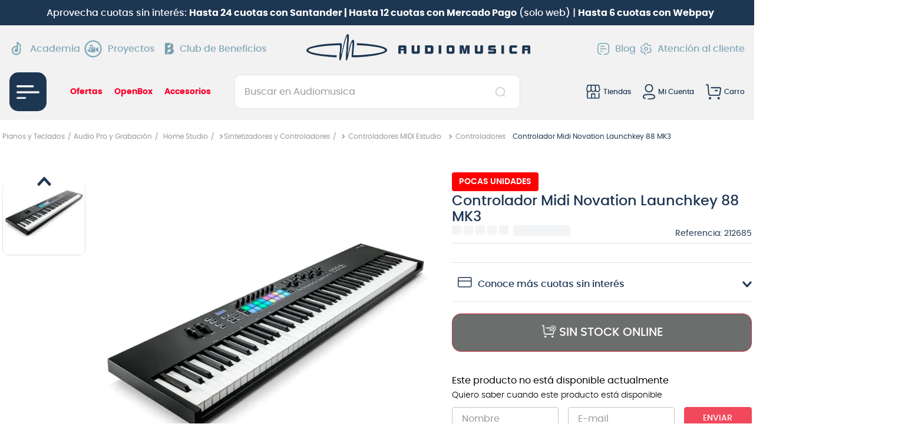

--- FILE ---
content_type: text/css
request_url: https://audiomusicacl.vtexassets.com/_v/public/assets/v1/bundle/css/asset.min.css?v=3&files=theme,audiomusicacl.audiomusica@6.11.38$style.common,audiomusicacl.audiomusica@6.11.38$style.small,audiomusicacl.audiomusica@6.11.38$style.notsmall,audiomusicacl.audiomusica@6.11.38$style.large,audiomusicacl.audiomusica@6.11.38$style.xlarge&files=fonts,989db2448f309bfdd99b513f37c84b8f5794d2b5&files=npm,animate.css@3.7.0/animate.min.css&files=react~vtex.render-runtime@8.136.1,common&files=react~vtex.store-components@3.178.5,Container,3,DiscountBadge,Logo,4,SearchBar,ProductDescription,2,ProductImages&files=react~vtex.styleguide@9.146.16,0,Tooltip,NumericStepper,Spinner,27,1,15&files=react~vtex.flex-layout@0.21.5,0&files=react~vtex.slider@0.8.3,0&files=react~vtex.shelf@1.49.0,0&files=react~vtex.admin-pages@4.59.0,HighlightOverlay&files=react~vtex.product-summary@2.91.0,ProductSummaryLegacy,ProductSummaryImage&files=react~audiomusicacl.ratings-and-reviews@1.17.3,0&files=react~vtex.rich-text@0.16.0,index&files=react~audiomusicacl.audiomusica@6.11.38,UserClusterIdentifier,PDPSpecificationsBadges,IdentifyUserCluster&files=react~vtex.minicart@2.68.0,Minicart&files=react~vtex.availability-notify@1.13.1,AvailabilityNotifier&files=react~vtex.search@2.18.7,Autocomplete&files=react~vtex.product-identifier@0.5.0,ProductIdentifierProduct&files=react~vtex.product-customizer@2.12.4,ProductAssemblyOptionInputValues&files=react~vtex.modal-layout@0.14.2,0,ModalHeader&files=react~audiomusicacl.stock-warehouses@0.6.3,StockWarehouses&files=react~audiomusicacl.sku-services@0.0.6,FullProteccion&files=overrides,vtex.product-list@0.37.4$overrides,vtex.shelf-components@0.10.1$overrides,vtex.minicart@2.68.0$overrides,audiomusicacl.audiomusica@6.11.38$overrides,audiomusicacl.audiomusica@6.11.38$fonts&workspace=master
body_size: 88882
content:
html{line-height:1.15;-ms-text-size-adjust:100%;-webkit-text-size-adjust:100%}body{margin:0}article,aside,footer,header,nav,section{display:block}h1{font-size:2em;margin:.67em 0}figcaption,figure,main{display:block}figure{margin:1em 40px}hr{box-sizing:content-box;height:0;overflow:visible}pre{font-family:monospace,monospace;font-size:1em}a{background-color:transparent;-webkit-text-decoration-skip:objects}abbr[title]{border-bottom:none;text-decoration:underline;-webkit-text-decoration:underline dotted;text-decoration:underline dotted}b,strong{font-weight:inherit;font-weight:bolder}code,kbd,samp{font-family:monospace,monospace;font-size:1em}dfn{font-style:italic}mark{background-color:#ff0;color:#000}small{font-size:80%}sub,sup{font-size:75%;line-height:0;position:relative;vertical-align:baseline}sub{bottom:-.25em}sup{top:-.5em}audio,video{display:inline-block}audio:not([controls]){display:none;height:0}img{border-style:none}svg:not(:root){overflow:hidden}button,input,optgroup,select,textarea{font-family:sans-serif;font-size:100%;line-height:1.15;margin:0}button,input{overflow:visible}button,select{text-transform:none}[type=reset],[type=submit],button,html [type=button]{-webkit-appearance:button}[type=button]::-moz-focus-inner,[type=reset]::-moz-focus-inner,[type=submit]::-moz-focus-inner,button::-moz-focus-inner{border-style:none;padding:0}[type=button]:-moz-focusring,[type=reset]:-moz-focusring,[type=submit]:-moz-focusring,button:-moz-focusring{outline:1px dotted ButtonText}fieldset{padding:.35em .75em .625em}legend{box-sizing:border-box;color:inherit;display:table;max-width:100%;padding:0;white-space:normal}progress{display:inline-block;vertical-align:baseline}textarea{overflow:auto}[type=checkbox],[type=radio]{box-sizing:border-box;padding:0}[type=number]::-webkit-inner-spin-button,[type=number]::-webkit-outer-spin-button{height:auto}[type=search]{-webkit-appearance:textfield;outline-offset:-2px}[type=search]::-webkit-search-cancel-button,[type=search]::-webkit-search-decoration{-webkit-appearance:none}::-webkit-file-upload-button{-webkit-appearance:button;font:inherit}details,menu{display:block}summary{display:list-item}canvas{display:inline-block}[hidden],template{display:none}.aspect-ratio{height:0;position:relative}.aspect-ratio--16x9{padding-bottom:56.25%}.aspect-ratio--9x16{padding-bottom:177.77%}.aspect-ratio--4x3{padding-bottom:75%}.aspect-ratio--3x4{padding-bottom:133.33%}.aspect-ratio--6x4{padding-bottom:66.6%}.aspect-ratio--4x6{padding-bottom:150%}.aspect-ratio--8x5{padding-bottom:62.5%}.aspect-ratio--5x8{padding-bottom:160%}.aspect-ratio--7x5{padding-bottom:71.42%}.aspect-ratio--5x7{padding-bottom:140%}.aspect-ratio--1x1{padding-bottom:100%}.aspect-ratio--object{position:absolute;top:0;right:0;bottom:0;left:0;width:100%;height:100%;z-index:100}.bg-rebel-pink{background-color:#f71963}.bg-heavy-rebel-pink{background-color:#dd1659}.bg-elite-purple{background-color:#8914cc}.bg-near-black{background-color:#3f3f40}.bg-dark-gray{background-color:#585959}.bg-mid-gray{background-color:#727273}.bg-gray{background-color:#979899}.bg-silver{background-color:#cacbcc}.bg-light-gray{background-color:#e3e4e6}.bg-light-silver{background-color:#f2f4f5}.bg-near-white{background-color:#f7f9fa}.bg-white{background-color:#fff}.bg-washed-blue{background-color:#edf4fa}.bg-light-blue{background-color:#cce8ff}.bg-blue{background-color:#368df7}.bg-heavy-blue{background-color:#2a6dbf}.bg-light-marine{background-color:#3d5980}.bg-marine{background-color:#25354d}.bg-serious-black{background-color:#142032}.bg-green{background-color:#8bc34a}.bg-washed-green{background-color:#eafce3}.bg-red{background-color:#ff4c4c}.bg-washed-red{background-color:#ffe6e6}.bg-yellow{background-color:#ffb100}.bg-washed-yellow{background-color:#fff6e0}.bg-black-90{background-color:rgba(0,0,0,.9)}.bg-black-80{background-color:rgba(0,0,0,.8)}.bg-black-70{background-color:rgba(0,0,0,.7)}.bg-black-60{background-color:rgba(0,0,0,.6)}.bg-black-50{background-color:rgba(0,0,0,.5)}.bg-black-40{background-color:rgba(0,0,0,.4)}.bg-black-30{background-color:rgba(0,0,0,.3)}.bg-black-20{background-color:rgba(0,0,0,.2)}.bg-black-10{background-color:rgba(0,0,0,.1)}.bg-black-05{background-color:rgba(0,0,0,.05)}.bg-black-025{background-color:rgba(0,0,0,.025)}.bg-black-0125{background-color:rgba(0,0,0,.0125)}.bg-white-90{background-color:hsla(0,0%,100%,.9)}.bg-white-80{background-color:hsla(0,0%,100%,.8)}.bg-white-70{background-color:hsla(0,0%,100%,.7)}.bg-white-60{background-color:hsla(0,0%,100%,.6)}.bg-white-50{background-color:hsla(0,0%,100%,.5)}.bg-white-40{background-color:hsla(0,0%,100%,.4)}.bg-white-30{background-color:hsla(0,0%,100%,.3)}.bg-white-20{background-color:hsla(0,0%,100%,.2)}.bg-white-10{background-color:hsla(0,0%,100%,.1)}.bg-white-05{background-color:hsla(0,0%,100%,.05)}.bg-white-025{background-color:hsla(0,0%,100%,.025)}.bg-white-0125{background-color:hsla(0,0%,100%,.0125)}.bg-base{background-color:#fff}.bg-base--inverted{background-color:#03044e}.bg-action-primary{background-color:#f1485b}.bg-action-secondary{background-color:#eef3f7}.bg-emphasis{background-color:#f71963}.bg-disabled{background-color:#6c6e6e}.bg-success{background-color:#8bc34a}.bg-success--faded{background-color:#eafce3}.bg-danger{background-color:#ff4c4c}.bg-danger--faded{background-color:#ffe6e6}.bg-warning{background-color:#ffb100}.bg-warning--faded{background-color:#fff6e0}.bg-muted-1{background-color:#727273}.bg-muted-2{background-color:#979899}.bg-muted-3{background-color:#cacbcc}.bg-muted-4{background-color:#e3e4e6}.bg-muted-5{background-color:#f2f4f5}.bg-transparent{background-color:transparent}.cover{background-size:cover!important}.contain{background-size:contain!important}.bg-center{background-position:50%}.bg-center,.bg-top{background-repeat:no-repeat}.bg-top{background-position:top}.bg-right{background-position:100%}.bg-bottom,.bg-right{background-repeat:no-repeat}.bg-bottom{background-position:bottom}.bg-left{background-repeat:no-repeat;background-position:0}.ba{border-style:solid;border-width:1px}.bt{border-top-style:solid;border-top-width:1px}.br{border-right-style:solid;border-right-width:1px}.bb{border-bottom-style:solid;border-bottom-width:1px}.bl{border-left-style:solid;border-left-width:1px}.bn{border-style:none;border-width:0}.b--rebel-pink{border-color:#f71963}.b--heavy-rebel-pink{border-color:#dd1659}.b--elite-purple{border-color:#8914cc}.b--near-black{border-color:#3f3f40}.b--dark-gray{border-color:#585959}.b--mid-gray{border-color:#727273}.b--gray{border-color:#979899}.b--silver{border-color:#cacbcc}.b--light-gray{border-color:#e3e4e6}.b--light-silver{border-color:#f2f4f5}.b--near-white{border-color:#f7f9fa}.b--white{border-color:#fff}.b--washed-blue{border-color:#edf4fa}.b--light-blue{border-color:#cce8ff}.b--blue{border-color:#368df7}.b--heavy-blue{border-color:#2a6dbf}.b--light-marine{border-color:#3d5980}.b--marine{border-color:#25354d}.b--serious-black{border-color:#142032}.b--green{border-color:#8bc34a}.b--washed-green{border-color:#eafce3}.b--red{border-color:#ff4c4c}.b--washed-red{border-color:#ffe6e6}.b--yellow{border-color:#ffb100}.b--washed-yellow{border-color:#fff6e0}.b--black-90{border-color:rgba(0,0,0,.9)}.b--black-80{border-color:rgba(0,0,0,.8)}.b--black-70{border-color:rgba(0,0,0,.7)}.b--black-60{border-color:rgba(0,0,0,.6)}.b--black-50{border-color:rgba(0,0,0,.5)}.b--black-40{border-color:rgba(0,0,0,.4)}.b--black-30{border-color:rgba(0,0,0,.3)}.b--black-20{border-color:rgba(0,0,0,.2)}.b--black-10{border-color:rgba(0,0,0,.1)}.b--black-05{border-color:rgba(0,0,0,.05)}.b--black-025{border-color:rgba(0,0,0,.025)}.b--black-0125{border-color:rgba(0,0,0,.0125)}.b--white-90{border-color:hsla(0,0%,100%,.9)}.b--white-80{border-color:hsla(0,0%,100%,.8)}.b--white-70{border-color:hsla(0,0%,100%,.7)}.b--white-60{border-color:hsla(0,0%,100%,.6)}.b--white-50{border-color:hsla(0,0%,100%,.5)}.b--white-40{border-color:hsla(0,0%,100%,.4)}.b--white-30{border-color:hsla(0,0%,100%,.3)}.b--white-20{border-color:hsla(0,0%,100%,.2)}.b--white-10{border-color:hsla(0,0%,100%,.1)}.b--white-05{border-color:hsla(0,0%,100%,.05)}.b--white-025{border-color:hsla(0,0%,100%,.025)}.b--white-0125{border-color:hsla(0,0%,100%,.0125)}.b--action-primary{border-color:#f1485b}.b--action-secondary{border-color:#eef3f7}.b--emphasis{border-color:#f71963}.b--disabled{border-color:#e3e4e6}.b--success{border-color:#8bc34a}.b--success--faded{border-color:#eafce3}.b--danger{border-color:#ff4c4c}.b--danger--faded{border-color:#ffe6e6}.b--warning{border-color:#ffb100}.b--warning--faded{border-color:#fff6e0}.b--muted-1{border-color:#727273}.b--muted-2{border-color:#979899}.b--muted-3{border-color:#cacbcc}.b--muted-4{border-color:#e3e4e6}.b--muted-5{border-color:#6c6e6e}.b--transparent{border-color:transparent}.br0{border-radius:0}.br1{border-radius:.125rem}.br2{border-radius:.25rem}.br3{border-radius:.5rem}.br4{border-radius:1rem}.br-100{border-radius:100%}.br-pill{border-radius:9999px}.br--bottom{border-top-left-radius:0;border-top-right-radius:0}.br--top{border-bottom-right-radius:0}.br--right,.br--top{border-bottom-left-radius:0}.br--right{border-top-left-radius:0}.br--left{border-top-right-radius:0;border-bottom-right-radius:0}.b--dotted{border-style:dotted}.b--dashed{border-style:dashed}.b--solid{border-style:solid}.b--none{border-style:none}.bw0{border-width:0}.bw1{border-width:.125rem}.bw2{border-width:.25rem}.bw3{border-width:.5rem}.bw4{border-width:1rem}.bw5{border-width:2rem}.bt-0{border-top-width:0}.br-0{border-right-width:0}.bb-0{border-bottom-width:0}.bl-0{border-left-width:0}.shadow-1{box-shadow:0 0 4px 2px rgba(0,0,0,.2)}.shadow-2{box-shadow:0 0 8px 2px rgba(0,0,0,.2)}.shadow-3{box-shadow:2px 2px 4px 2px rgba(0,0,0,.2)}.shadow-4{box-shadow:2px 2px 8px 0 rgba(0,0,0,.2)}.shadow-5{box-shadow:4px 4px 8px 0 rgba(0,0,0,.2)}.border-box,a,article,aside,blockquote,body,code,dd,div,dl,dt,fieldset,figcaption,figure,footer,form,h1,h2,h3,h4,h5,h6,header,html,input[type=email],input[type=number],input[type=password],input[type=tel],input[type=text],input[type=url],legend,li,main,nav,ol,p,pre,section,table,td,textarea,th,tr,ul{box-sizing:border-box}.pre{overflow-x:auto;overflow-y:hidden;overflow:scroll}.pa0{padding:0}.ma0,.na0{margin:0}.pl0{padding-left:0}.ml0,.nl0{margin-left:0}.pr0{padding-right:0}.mr0,.nr0{margin-right:0}.pt0{padding-top:0}.mt0,.nt0{margin-top:0}.pb0{padding-bottom:0}.mb0,.nb0{margin-bottom:0}.pv0{padding-top:0;padding-bottom:0}.mv0,.nv0{margin-top:0;margin-bottom:0}.ph0{padding-left:0;padding-right:0}.mh0,.nh0{margin-left:0;margin-right:0}.pa1{padding:.125rem}.ma1{margin:.125rem}.na1{margin:-.125rem}.pl1{padding-left:.125rem}.ml1{margin-left:.125rem}.nl1{margin-left:-.125rem}.pr1{padding-right:.125rem}.mr1{margin-right:.125rem}.nr1{margin-right:-.125rem}.pt1{padding-top:.125rem}.mt1{margin-top:.125rem}.nt1{margin-top:-.125rem}.pb1{padding-bottom:.125rem}.mb1{margin-bottom:.125rem}.nb1{margin-bottom:-.125rem}.pv1{padding-top:.125rem;padding-bottom:.125rem}.mv1{margin-top:.125rem;margin-bottom:.125rem}.nv1{margin-top:-.125rem;margin-bottom:-.125rem}.ph1{padding-left:.125rem;padding-right:.125rem}.mh1{margin-left:.125rem;margin-right:.125rem}.nh1{margin-left:-.125rem;margin-right:-.125rem}.pa2{padding:.25rem}.ma2{margin:.25rem}.na2{margin:-.25rem}.pl2{padding-left:.25rem}.ml2{margin-left:.25rem}.nl2{margin-left:-.25rem}.pr2{padding-right:.25rem}.mr2{margin-right:.25rem}.nr2{margin-right:-.25rem}.pt2{padding-top:.25rem}.mt2{margin-top:.25rem}.nt2{margin-top:-.25rem}.pb2{padding-bottom:.25rem}.mb2{margin-bottom:.25rem}.nb2{margin-bottom:-.25rem}.pv2{padding-top:.25rem;padding-bottom:.25rem}.mv2{margin-top:.25rem;margin-bottom:.25rem}.nv2{margin-top:-.25rem;margin-bottom:-.25rem}.ph2{padding-left:.25rem;padding-right:.25rem}.mh2{margin-left:.25rem;margin-right:.25rem}.nh2{margin-left:-.25rem;margin-right:-.25rem}.pa3{padding:.5rem}.ma3{margin:.5rem}.na3{margin:-.5rem}.pl3{padding-left:.5rem}.ml3{margin-left:.5rem}.nl3{margin-left:-.5rem}.pr3{padding-right:.5rem}.mr3{margin-right:.5rem}.nr3{margin-right:-.5rem}.pt3{padding-top:.5rem}.mt3{margin-top:.5rem}.nt3{margin-top:-.5rem}.pb3{padding-bottom:.5rem}.mb3{margin-bottom:.5rem}.nb3{margin-bottom:-.5rem}.pv3{padding-top:.5rem;padding-bottom:.5rem}.mv3{margin-top:.5rem;margin-bottom:.5rem}.nv3{margin-top:-.5rem;margin-bottom:-.5rem}.ph3{padding-left:.5rem;padding-right:.5rem}.mh3{margin-left:.5rem;margin-right:.5rem}.nh3{margin-left:-.5rem;margin-right:-.5rem}.pa4{padding:.75rem}.ma4{margin:.75rem}.na4{margin:-.75rem}.pl4{padding-left:.75rem}.ml4{margin-left:.75rem}.nl4{margin-left:-.75rem}.pr4{padding-right:.75rem}.mr4{margin-right:.75rem}.nr4{margin-right:-.75rem}.pt4{padding-top:.75rem}.mt4{margin-top:.75rem}.nt4{margin-top:-.75rem}.pb4{padding-bottom:.75rem}.mb4{margin-bottom:.75rem}.nb4{margin-bottom:-.75rem}.pv4{padding-top:.75rem;padding-bottom:.75rem}.mv4{margin-top:.75rem;margin-bottom:.75rem}.nv4{margin-top:-.75rem;margin-bottom:-.75rem}.ph4{padding-left:.75rem;padding-right:.75rem}.mh4{margin-left:.75rem;margin-right:.75rem}.nh4{margin-left:-.75rem;margin-right:-.75rem}.pa5{padding:1rem}.ma5{margin:1rem}.na5{margin:-1rem}.pl5{padding-left:1rem}.ml5{margin-left:1rem}.nl5{margin-left:-1rem}.pr5{padding-right:1rem}.mr5{margin-right:1rem}.nr5{margin-right:-1rem}.pt5{padding-top:1rem}.mt5{margin-top:1rem}.nt5{margin-top:-1rem}.pb5{padding-bottom:1rem}.mb5{margin-bottom:1rem}.nb5{margin-bottom:-1rem}.pv5{padding-top:1rem;padding-bottom:1rem}.mv5{margin-top:1rem;margin-bottom:1rem}.nv5{margin-top:-1rem;margin-bottom:-1rem}.ph5{padding-left:1rem;padding-right:1rem}.mh5{margin-left:1rem;margin-right:1rem}.nh5{margin-left:-1rem;margin-right:-1rem}.pa6{padding:1.5rem}.ma6{margin:1.5rem}.na6{margin:-1.5rem}.pl6{padding-left:1.5rem}.ml6{margin-left:1.5rem}.nl6{margin-left:-1.5rem}.pr6{padding-right:1.5rem}.mr6{margin-right:1.5rem}.nr6{margin-right:-1.5rem}.pt6{padding-top:1.5rem}.mt6{margin-top:1.5rem}.nt6{margin-top:-1.5rem}.pb6{padding-bottom:1.5rem}.mb6{margin-bottom:1.5rem}.nb6{margin-bottom:-1.5rem}.pv6{padding-top:1.5rem;padding-bottom:1.5rem}.mv6{margin-top:1.5rem;margin-bottom:1.5rem}.nv6{margin-top:-1.5rem;margin-bottom:-1.5rem}.ph6{padding-left:1.5rem;padding-right:1.5rem}.mh6{margin-left:1.5rem;margin-right:1.5rem}.nh6{margin-left:-1.5rem;margin-right:-1.5rem}.pa7{padding:2rem}.ma7{margin:2rem}.na7{margin:-2rem}.pl7{padding-left:2rem}.ml7{margin-left:2rem}.nl7{margin-left:-2rem}.pr7{padding-right:2rem}.mr7{margin-right:2rem}.nr7{margin-right:-2rem}.pt7{padding-top:2rem}.mt7{margin-top:2rem}.nt7{margin-top:-2rem}.pb7{padding-bottom:2rem}.mb7{margin-bottom:2rem}.nb7{margin-bottom:-2rem}.pv7{padding-top:2rem;padding-bottom:2rem}.mv7{margin-top:2rem;margin-bottom:2rem}.nv7{margin-top:-2rem;margin-bottom:-2rem}.ph7{padding-left:2rem;padding-right:2rem}.mh7{margin-left:2rem;margin-right:2rem}.nh7{margin-left:-2rem;margin-right:-2rem}.pa8{padding:3rem}.ma8{margin:3rem}.na8{margin:-3rem}.pl8{padding-left:3rem}.ml8{margin-left:3rem}.nl8{margin-left:-3rem}.pr8{padding-right:3rem}.mr8{margin-right:3rem}.nr8{margin-right:-3rem}.pt8{padding-top:3rem}.mt8{margin-top:3rem}.nt8{margin-top:-3rem}.pb8{padding-bottom:3rem}.mb8{margin-bottom:3rem}.nb8{margin-bottom:-3rem}.pv8{padding-top:3rem;padding-bottom:3rem}.mv8{margin-top:3rem;margin-bottom:3rem}.nv8{margin-top:-3rem;margin-bottom:-3rem}.ph8{padding-left:3rem;padding-right:3rem}.mh8{margin-left:3rem;margin-right:3rem}.nh8{margin-left:-3rem;margin-right:-3rem}.pa9{padding:4rem}.ma9{margin:4rem}.na9{margin:-4rem}.pl9{padding-left:4rem}.ml9{margin-left:4rem}.nl9{margin-left:-4rem}.pr9{padding-right:4rem}.mr9{margin-right:4rem}.nr9{margin-right:-4rem}.pt9{padding-top:4rem}.mt9{margin-top:4rem}.nt9{margin-top:-4rem}.pb9{padding-bottom:4rem}.mb9{margin-bottom:4rem}.nb9{margin-bottom:-4rem}.pv9{padding-top:4rem;padding-bottom:4rem}.mv9{margin-top:4rem;margin-bottom:4rem}.nv9{margin-top:-4rem;margin-bottom:-4rem}.ph9{padding-left:4rem;padding-right:4rem}.mh9{margin-left:4rem;margin-right:4rem}.nh9{margin-left:-4rem;margin-right:-4rem}.pa10{padding:8rem}.ma10{margin:8rem}.na10{margin:-8rem}.pl10{padding-left:8rem}.ml10{margin-left:8rem}.nl10{margin-left:-8rem}.pr10{padding-right:8rem}.mr10{margin-right:8rem}.nr10{margin-right:-8rem}.pt10{padding-top:8rem}.mt10{margin-top:8rem}.nt10{margin-top:-8rem}.pb10{padding-bottom:8rem}.mb10{margin-bottom:8rem}.nb10{margin-bottom:-8rem}.pv10{padding-top:8rem;padding-bottom:8rem}.mv10{margin-top:8rem;margin-bottom:8rem}.nv10{margin-top:-8rem;margin-bottom:-8rem}.ph10{padding-left:8rem;padding-right:8rem}.mh10{margin-left:8rem;margin-right:8rem}.nh10{margin-left:-8rem;margin-right:-8rem}.pa11{padding:16rem}.ma11{margin:16rem}.na11{margin:-16rem}.pl11{padding-left:16rem}.ml11{margin-left:16rem}.nl11{margin-left:-16rem}.pr11{padding-right:16rem}.mr11{margin-right:16rem}.nr11{margin-right:-16rem}.pt11{padding-top:16rem}.mt11{margin-top:16rem}.nt11{margin-top:-16rem}.pb11{padding-bottom:16rem}.mb11{margin-bottom:16rem}.nb11{margin-bottom:-16rem}.pv11{padding-top:16rem;padding-bottom:16rem}.mv11{margin-top:16rem;margin-bottom:16rem}.nv11{margin-top:-16rem;margin-bottom:-16rem}.ph11{padding-left:16rem;padding-right:16rem}.mh11{margin-left:16rem;margin-right:16rem}.nh11{margin-left:-16rem;margin-right:-16rem}.top-0{top:0}.right-0{right:0}.bottom-0{bottom:0}.left-0{left:0}.top-1{top:1rem}.right-1{right:1rem}.bottom-1{bottom:1rem}.left-1{left:1rem}.top-2{top:2rem}.right-2{right:2rem}.bottom-2{bottom:2rem}.left-2{left:2rem}.top--1{top:-1rem}.right--1{right:-1rem}.bottom--1{bottom:-1rem}.left--1{left:-1rem}.top--2{top:-2rem}.right--2{right:-2rem}.bottom--2{bottom:-2rem}.left--2{left:-2rem}.absolute--fill{top:0;right:0;bottom:0;left:0}.cf:after,.cf:before{content:" ";display:table}.cf:after{clear:both}.cf{*zoom:1}.cl{clear:left}.cr{clear:right}.cb{clear:both}.cn{clear:none}.dn{display:none}.di{display:inline}.db{display:block}.dib{display:inline-block}.dit{display:inline-table}.dt{display:table}.dtc{display:table-cell}.dt-row{display:table-row}.dt-row-group{display:table-row-group}.dt-column{display:table-column}.dt-column-group{display:table-column-group}.dt--fixed{table-layout:fixed;width:100%}.flex{display:-webkit-box;display:flex}.inline-flex{display:-webkit-inline-box;display:inline-flex}.flex-auto{-webkit-box-flex:1;flex:1 1 auto;min-width:0;min-height:0}.flex-none{-webkit-box-flex:0;flex:none}.flex-column{-webkit-box-orient:vertical;flex-direction:column}.flex-column,.flex-row{-webkit-box-direction:normal}.flex-row{-webkit-box-orient:horizontal;flex-direction:row}.flex-wrap{flex-wrap:wrap}.flex-nowrap{flex-wrap:nowrap}.flex-wrap-reverse{flex-wrap:wrap-reverse}.flex-column-reverse{-webkit-box-orient:vertical;-webkit-box-direction:reverse;flex-direction:column-reverse}.flex-row-reverse{-webkit-box-orient:horizontal;-webkit-box-direction:reverse;flex-direction:row-reverse}.items-start{-webkit-box-align:start;align-items:flex-start}.items-end{-webkit-box-align:end;align-items:flex-end}.items-center{-webkit-box-align:center;align-items:center}.items-baseline{-webkit-box-align:baseline;align-items:baseline}.items-stretch{-webkit-box-align:stretch;align-items:stretch}.self-start{align-self:flex-start}.self-end{align-self:flex-end}.self-center{align-self:center}.self-baseline{align-self:baseline}.self-stretch{align-self:stretch}.justify-start{-webkit-box-pack:start;justify-content:flex-start}.justify-end{-webkit-box-pack:end;justify-content:flex-end}.justify-center{-webkit-box-pack:center;justify-content:center}.justify-between{-webkit-box-pack:justify;justify-content:space-between}.justify-around{justify-content:space-around}.content-start{align-content:flex-start}.content-end{align-content:flex-end}.content-center{align-content:center}.content-between{align-content:space-between}.content-around{align-content:space-around}.content-stretch{align-content:stretch}.order-0{-webkit-box-ordinal-group:1;order:0}.order-1{-webkit-box-ordinal-group:2;order:1}.order-2{-webkit-box-ordinal-group:3;order:2}.order-3{-webkit-box-ordinal-group:4;order:3}.order-4{-webkit-box-ordinal-group:5;order:4}.order-5{-webkit-box-ordinal-group:6;order:5}.order-6{-webkit-box-ordinal-group:7;order:6}.order-7{-webkit-box-ordinal-group:8;order:7}.order-8{-webkit-box-ordinal-group:9;order:8}.order-last{-webkit-box-ordinal-group:100000;order:99999}.flex-grow-0{-webkit-box-flex:0;flex-grow:0}.flex-grow-1{-webkit-box-flex:1;flex-grow:1}.flex-shrink-0{flex-shrink:0}.flex-shrink-1{flex-shrink:1}.fl{float:left}.fl,.fr{_display:inline}.fr{float:right}.fn{float:none}body,button,input,optgroup,select,textarea{-webkit-font-smoothing:antialiased;-moz-osx-font-smoothing:grayscale}.sans-serif,body,button,input,optgroup,select,textarea{font-family:-apple-system,BlinkMacSystemFont,avenir next,avenir,helvetica neue,helvetica,ubuntu,roboto,noto,segoe ui,arial,sans-serif}.code,code{font-family:Consolas,monaco,monospace}.i{font-style:italic}.fs-normal{font-style:normal}.input-reset{-webkit-appearance:none;-moz-appearance:none}.button-reset::-moz-focus-inner,.input-reset::-moz-focus-inner{border:0;padding:0}.link{text-decoration:none}.link,.link:active,.link:focus,.link:hover,.link:link,.link:visited{-webkit-transition:color .15s ease-in;transition:color .15s ease-in}.link:focus{outline:1px dotted currentColor}.list{list-style-type:none}.h1{height:1rem}.h2{height:2rem}.h3{height:4rem}.h4{height:8rem}.h5{height:16rem}.h-25{height:25%}.h-50{height:50%}.h-75{height:75%}.h-100{height:100%}.min-h-100{min-height:100%}.vh-25{height:25vh}.vh-50{height:50vh}.vh-75{height:75vh}.vh-100{height:100vh}.min-vh-100{min-height:100vh}.h-auto{height:auto}.h-inherit{height:inherit}.h-small{height:2rem;box-sizing:border-box}.min-h-small{min-height:2rem;box-sizing:border-box}.h-regular{height:2.5rem;box-sizing:border-box}.min-h-regular{min-height:2.5rem;box-sizing:border-box}.h-large{height:3rem;box-sizing:border-box}.min-h-large{min-height:3rem;box-sizing:border-box}.rebel-pink{color:#f71963}.heavy-rebel-pink{color:#dd1659}.elite-purple{color:#8914cc}.near-black{color:#3f3f40}.dark-gray{color:#585959}.mid-gray{color:#727273}.gray{color:#979899}.silver{color:#cacbcc}.light-gray{color:#e3e4e6}.light-silver{color:#f2f4f5}.near-white{color:#f7f9fa}.white{color:#fff}.washed-blue{color:#edf4fa}.light-blue{color:#cce8ff}.blue{color:#368df7}.heavy-blue{color:#2a6dbf}.light-marine{color:#3d5980}.marine{color:#25354d}.serious-black{color:#142032}.green{color:#8bc34a}.washed-green{color:#eafce3}.red{color:#ff4c4c}.washed-red{color:#ffe6e6}.yellow{color:#ffb100}.washed-yellow{color:#fff6e0}.black-90{color:rgba(0,0,0,.9)}.black-80{color:rgba(0,0,0,.8)}.black-70{color:rgba(0,0,0,.7)}.black-60{color:rgba(0,0,0,.6)}.black-50{color:rgba(0,0,0,.5)}.black-40{color:rgba(0,0,0,.4)}.black-30{color:rgba(0,0,0,.3)}.black-20{color:rgba(0,0,0,.2)}.black-10{color:rgba(0,0,0,.1)}.black-05{color:rgba(0,0,0,.05)}.black-025{color:rgba(0,0,0,.025)}.black-0125{color:rgba(0,0,0,.0125)}.white-90{color:hsla(0,0%,100%,.9)}.white-80{color:hsla(0,0%,100%,.8)}.white-70{color:hsla(0,0%,100%,.7)}.white-60{color:hsla(0,0%,100%,.6)}.white-50{color:hsla(0,0%,100%,.5)}.white-40{color:hsla(0,0%,100%,.4)}.white-30{color:hsla(0,0%,100%,.3)}.white-20{color:hsla(0,0%,100%,.2)}.white-10{color:hsla(0,0%,100%,.1)}.white-05{color:hsla(0,0%,100%,.05)}.white-025{color:hsla(0,0%,100%,.025)}.white-0125{color:hsla(0,0%,100%,.0125)}.c-action-primary{color:#0f3e99}.c-action-secondary{color:#eef3f7}.c-link{color:#0f3e99}.c-emphasis{color:#f71963}.c-disabled{color:#979899}.c-success{color:#8bc34a}.c-success--faded{color:#eafce3}.c-danger{color:#ff4c4c}.c-danger--faded{color:#ffe6e6}.c-warning{color:#ffb100}.c-warning--faded{color:#fff6e0}.c-muted-1{color:#727273}.c-muted-2{color:#979899}.c-muted-3{color:#cacbcc}.c-muted-4{color:#e3e4e6}.c-muted-5{color:#f2f4f5}.c-on-base{color:#3f3f40}.c-on-action-primary,.c-on-base--inverted{color:#fff}.c-on-action-secondary{color:#0f3e99}.c-on-emphasis{color:#fff}.c-on-disabled{color:#979899}.c-on-success{color:#fff}.c-on-success--faded{color:#3f3f40}.c-on-danger{color:#fff}.c-on-danger--faded{color:#3f3f40}.c-on-warning{color:#fff}.c-on-warning--faded{color:#1a1a1a}.c-on-muted-1,.c-on-muted-2{color:#fff}.c-on-muted-3,.c-on-muted-4,.c-on-muted-5{color:#3f3f40}.hover-rebel-pink:focus,.hover-rebel-pink:hover{color:#f71963}.hover-heavy-rebel-pink:focus,.hover-heavy-rebel-pink:hover{color:#dd1659}.hover-elite-purple:focus,.hover-elite-purple:hover{color:#8914cc}.hover-near-black:focus,.hover-near-black:hover{color:#3f3f40}.hover-dark-gray:focus,.hover-dark-gray:hover{color:#585959}.hover-mid-gray:focus,.hover-mid-gray:hover{color:#727273}.hover-gray:focus,.hover-gray:hover{color:#979899}.hover-silver:focus,.hover-silver:hover{color:#cacbcc}.hover-light-gray:focus,.hover-light-gray:hover{color:#e3e4e6}.hover-light-silver:focus,.hover-light-silver:hover{color:#f2f4f5}.hover-near-white:focus,.hover-near-white:hover{color:#f7f9fa}.hover-white:focus,.hover-white:hover{color:#fff}.hover-washed-blue:focus,.hover-washed-blue:hover{color:#edf4fa}.hover-light-blue:focus,.hover-light-blue:hover{color:#cce8ff}.hover-blue:focus,.hover-blue:hover{color:#368df7}.hover-heavy-blue:focus,.hover-heavy-blue:hover{color:#2a6dbf}.hover-light-marine:focus,.hover-light-marine:hover{color:#3d5980}.hover-marine:focus,.hover-marine:hover{color:#25354d}.hover-serious-black:focus,.hover-serious-black:hover{color:#142032}.hover-green:focus,.hover-green:hover{color:#8bc34a}.hover-washed-green:focus,.hover-washed-green:hover{color:#eafce3}.hover-red:focus,.hover-red:hover{color:#ff4c4c}.hover-washed-red:focus,.hover-washed-red:hover{color:#ffe6e6}.hover-yellow:focus,.hover-yellow:hover{color:#ffb100}.hover-washed-yellow:focus,.hover-washed-yellow:hover{color:#fff6e0}.hover-black-90:focus,.hover-black-90:hover{color:rgba(0,0,0,.9)}.hover-black-80:focus,.hover-black-80:hover{color:rgba(0,0,0,.8)}.hover-black-70:focus,.hover-black-70:hover{color:rgba(0,0,0,.7)}.hover-black-60:focus,.hover-black-60:hover{color:rgba(0,0,0,.6)}.hover-black-50:focus,.hover-black-50:hover{color:rgba(0,0,0,.5)}.hover-black-40:focus,.hover-black-40:hover{color:rgba(0,0,0,.4)}.hover-black-30:focus,.hover-black-30:hover{color:rgba(0,0,0,.3)}.hover-black-20:focus,.hover-black-20:hover{color:rgba(0,0,0,.2)}.hover-black-10:focus,.hover-black-10:hover{color:rgba(0,0,0,.1)}.hover-black-05:focus,.hover-black-05:hover{color:rgba(0,0,0,.05)}.hover-black-025:focus,.hover-black-025:hover{color:rgba(0,0,0,.025)}.hover-black-0125:focus,.hover-black-0125:hover{color:rgba(0,0,0,.0125)}.hover-white-90:focus,.hover-white-90:hover{color:hsla(0,0%,100%,.9)}.hover-white-80:focus,.hover-white-80:hover{color:hsla(0,0%,100%,.8)}.hover-white-70:focus,.hover-white-70:hover{color:hsla(0,0%,100%,.7)}.hover-white-60:focus,.hover-white-60:hover{color:hsla(0,0%,100%,.6)}.hover-white-50:focus,.hover-white-50:hover{color:hsla(0,0%,100%,.5)}.hover-white-40:focus,.hover-white-40:hover{color:hsla(0,0%,100%,.4)}.hover-white-30:focus,.hover-white-30:hover{color:hsla(0,0%,100%,.3)}.hover-white-20:focus,.hover-white-20:hover{color:hsla(0,0%,100%,.2)}.hover-white-10:focus,.hover-white-10:hover{color:hsla(0,0%,100%,.1)}.hover-white-05:focus,.hover-white-05:hover{color:hsla(0,0%,100%,.05)}.hover-white-025:focus,.hover-white-025:hover{color:hsla(0,0%,100%,.025)}.hover-white-0125:focus,.hover-white-0125:hover{color:hsla(0,0%,100%,.0125)}.hover-bg-rebel-pink:focus,.hover-bg-rebel-pink:hover{background-color:#f71963}.hover-b--rebel-pink:focus,.hover-b--rebel-pink:hover{border-color:#f71963}.hover-bg-heavy-rebel-pink:focus,.hover-bg-heavy-rebel-pink:hover{background-color:#dd1659}.hover-b--heavy-rebel-pink:focus,.hover-b--heavy-rebel-pink:hover{border-color:#dd1659}.hover-bg-elite-purple:focus,.hover-bg-elite-purple:hover{background-color:#8914cc}.hover-b--elite-purple:focus,.hover-b--elite-purple:hover{border-color:#8914cc}.hover-bg-near-black:focus,.hover-bg-near-black:hover{background-color:#3f3f40}.hover-b--near-black:focus,.hover-b--near-black:hover{border-color:#3f3f40}.hover-bg-dark-gray:focus,.hover-bg-dark-gray:hover{background-color:#585959}.hover-b--dark-gray:focus,.hover-b--dark-gray:hover{border-color:#585959}.hover-bg-mid-gray:focus,.hover-bg-mid-gray:hover{background-color:#727273}.hover-b--mid-gray:focus,.hover-b--mid-gray:hover{border-color:#727273}.hover-bg-gray:focus,.hover-bg-gray:hover{background-color:#979899}.hover-b--gray:focus,.hover-b--gray:hover{border-color:#979899}.hover-bg-silver:focus,.hover-bg-silver:hover{background-color:#cacbcc}.hover-b--silver:focus,.hover-b--silver:hover{border-color:#cacbcc}.hover-bg-light-gray:focus,.hover-bg-light-gray:hover{background-color:#e3e4e6}.hover-b--light-gray:focus,.hover-b--light-gray:hover{border-color:#e3e4e6}.hover-bg-light-silver:focus,.hover-bg-light-silver:hover{background-color:#f2f4f5}.hover-b--light-silver:focus,.hover-b--light-silver:hover{border-color:#f2f4f5}.hover-bg-near-white:focus,.hover-bg-near-white:hover{background-color:#f7f9fa}.hover-b--near-white:focus,.hover-b--near-white:hover{border-color:#f7f9fa}.hover-bg-white:focus,.hover-bg-white:hover{background-color:#fff}.hover-b--white:focus,.hover-b--white:hover{border-color:#fff}.hover-bg-washed-blue:focus,.hover-bg-washed-blue:hover{background-color:#edf4fa}.hover-b--washed-blue:focus,.hover-b--washed-blue:hover{border-color:#edf4fa}.hover-bg-light-blue:focus,.hover-bg-light-blue:hover{background-color:#cce8ff}.hover-b--light-blue:focus,.hover-b--light-blue:hover{border-color:#cce8ff}.hover-bg-blue:focus,.hover-bg-blue:hover{background-color:#368df7}.hover-b--blue:focus,.hover-b--blue:hover{border-color:#368df7}.hover-bg-heavy-blue:focus,.hover-bg-heavy-blue:hover{background-color:#2a6dbf}.hover-b--heavy-blue:focus,.hover-b--heavy-blue:hover{border-color:#2a6dbf}.hover-bg-light-marine:focus,.hover-bg-light-marine:hover{background-color:#3d5980}.hover-b--light-marine:focus,.hover-b--light-marine:hover{border-color:#3d5980}.hover-bg-marine:focus,.hover-bg-marine:hover{background-color:#25354d}.hover-b--marine:focus,.hover-b--marine:hover{border-color:#25354d}.hover-bg-serious-black:focus,.hover-bg-serious-black:hover{background-color:#142032}.hover-b--serious-black:focus,.hover-b--serious-black:hover{border-color:#142032}.hover-bg-green:focus,.hover-bg-green:hover{background-color:#8bc34a}.hover-b--green:focus,.hover-b--green:hover{border-color:#8bc34a}.hover-bg-washed-green:focus,.hover-bg-washed-green:hover{background-color:#eafce3}.hover-b--washed-green:focus,.hover-b--washed-green:hover{border-color:#eafce3}.hover-bg-red:focus,.hover-bg-red:hover{background-color:#ff4c4c}.hover-b--red:focus,.hover-b--red:hover{border-color:#ff4c4c}.hover-bg-washed-red:focus,.hover-bg-washed-red:hover{background-color:#ffe6e6}.hover-b--washed-red:focus,.hover-b--washed-red:hover{border-color:#ffe6e6}.hover-bg-yellow:focus,.hover-bg-yellow:hover{background-color:#ffb100}.hover-b--yellow:focus,.hover-b--yellow:hover{border-color:#ffb100}.hover-bg-washed-yellow:focus,.hover-bg-washed-yellow:hover{background-color:#fff6e0}.hover-b--washed-yellow:focus,.hover-b--washed-yellow:hover{border-color:#fff6e0}.hover-bg-black-90:focus,.hover-bg-black-90:hover{background-color:rgba(0,0,0,.9)}.hover-b--black-90:focus,.hover-b--black-90:hover{border-color:rgba(0,0,0,.9)}.hover-bg-black-80:focus,.hover-bg-black-80:hover{background-color:rgba(0,0,0,.8)}.hover-b--black-80:focus,.hover-b--black-80:hover{border-color:rgba(0,0,0,.8)}.hover-bg-black-70:focus,.hover-bg-black-70:hover{background-color:rgba(0,0,0,.7)}.hover-b--black-70:focus,.hover-b--black-70:hover{border-color:rgba(0,0,0,.7)}.hover-bg-black-60:focus,.hover-bg-black-60:hover{background-color:rgba(0,0,0,.6)}.hover-b--black-60:focus,.hover-b--black-60:hover{border-color:rgba(0,0,0,.6)}.hover-bg-black-50:focus,.hover-bg-black-50:hover{background-color:rgba(0,0,0,.5)}.hover-b--black-50:focus,.hover-b--black-50:hover{border-color:rgba(0,0,0,.5)}.hover-bg-black-40:focus,.hover-bg-black-40:hover{background-color:rgba(0,0,0,.4)}.hover-b--black-40:focus,.hover-b--black-40:hover{border-color:rgba(0,0,0,.4)}.hover-bg-black-30:focus,.hover-bg-black-30:hover{background-color:rgba(0,0,0,.3)}.hover-b--black-30:focus,.hover-b--black-30:hover{border-color:rgba(0,0,0,.3)}.hover-bg-black-20:focus,.hover-bg-black-20:hover{background-color:rgba(0,0,0,.2)}.hover-b--black-20:focus,.hover-b--black-20:hover{border-color:rgba(0,0,0,.2)}.hover-bg-black-10:focus,.hover-bg-black-10:hover{background-color:rgba(0,0,0,.1)}.hover-b--black-10:focus,.hover-b--black-10:hover{border-color:rgba(0,0,0,.1)}.hover-bg-black-05:focus,.hover-bg-black-05:hover{background-color:rgba(0,0,0,.05)}.hover-b--black-05:focus,.hover-b--black-05:hover{border-color:rgba(0,0,0,.05)}.hover-bg-black-025:focus,.hover-bg-black-025:hover{background-color:rgba(0,0,0,.025)}.hover-b--black-025:focus,.hover-b--black-025:hover{border-color:rgba(0,0,0,.025)}.hover-bg-black-0125:focus,.hover-bg-black-0125:hover{background-color:rgba(0,0,0,.0125)}.hover-b--black-0125:focus,.hover-b--black-0125:hover{border-color:rgba(0,0,0,.0125)}.hover-bg-white-90:focus,.hover-bg-white-90:hover{background-color:hsla(0,0%,100%,.9)}.hover-b--white-90:focus,.hover-b--white-90:hover{border-color:hsla(0,0%,100%,.9)}.hover-bg-white-80:focus,.hover-bg-white-80:hover{background-color:hsla(0,0%,100%,.8)}.hover-b--white-80:focus,.hover-b--white-80:hover{border-color:hsla(0,0%,100%,.8)}.hover-bg-white-70:focus,.hover-bg-white-70:hover{background-color:hsla(0,0%,100%,.7)}.hover-b--white-70:focus,.hover-b--white-70:hover{border-color:hsla(0,0%,100%,.7)}.hover-bg-white-60:focus,.hover-bg-white-60:hover{background-color:hsla(0,0%,100%,.6)}.hover-b--white-60:focus,.hover-b--white-60:hover{border-color:hsla(0,0%,100%,.6)}.hover-bg-white-50:focus,.hover-bg-white-50:hover{background-color:hsla(0,0%,100%,.5)}.hover-b--white-50:focus,.hover-b--white-50:hover{border-color:hsla(0,0%,100%,.5)}.hover-bg-white-40:focus,.hover-bg-white-40:hover{background-color:hsla(0,0%,100%,.4)}.hover-b--white-40:focus,.hover-b--white-40:hover{border-color:hsla(0,0%,100%,.4)}.hover-bg-white-30:focus,.hover-bg-white-30:hover{background-color:hsla(0,0%,100%,.3)}.hover-b--white-30:focus,.hover-b--white-30:hover{border-color:hsla(0,0%,100%,.3)}.hover-bg-white-20:focus,.hover-bg-white-20:hover{background-color:hsla(0,0%,100%,.2)}.hover-b--white-20:focus,.hover-b--white-20:hover{border-color:hsla(0,0%,100%,.2)}.hover-bg-white-10:focus,.hover-bg-white-10:hover{background-color:hsla(0,0%,100%,.1)}.hover-b--white-10:focus,.hover-b--white-10:hover{border-color:hsla(0,0%,100%,.1)}.hover-bg-white-05:focus,.hover-bg-white-05:hover{background-color:hsla(0,0%,100%,.05)}.hover-b--white-05:focus,.hover-b--white-05:hover{border-color:hsla(0,0%,100%,.05)}.hover-bg-white-025:focus,.hover-bg-white-025:hover{background-color:hsla(0,0%,100%,.025)}.hover-b--white-025:focus,.hover-b--white-025:hover{border-color:hsla(0,0%,100%,.025)}.hover-bg-white-0125:focus,.hover-bg-white-0125:hover{background-color:hsla(0,0%,100%,.0125)}.hover-b--white-0125:focus,.hover-b--white-0125:hover{border-color:hsla(0,0%,100%,.0125)}.hover-bg-transparent:focus,.hover-bg-transparent:hover{background-color:transparent}.hover-b--transparent:focus,.hover-b--transparent:hover{border-color:transparent}.hover-c-action-primary:focus,.hover-c-action-primary:hover{color:#072c75}.hover-c-action-secondary:focus,.hover-c-action-secondary:hover{color:#dbe9fd}.hover-c-link:focus,.hover-c-link:hover{color:#0c389f}.hover-c-emphasis:focus,.hover-c-emphasis:hover{color:#dd1659}.hover-c-success:focus,.hover-c-success:hover{color:#8bc34a}.hover-c-success--faded:focus,.hover-c-success--faded:hover{color:#eafce3}.hover-c-danger:focus,.hover-c-danger:hover{color:#e13232}.hover-c-danger--faded:focus,.hover-c-danger--faded:hover{color:#ffe6e6}.hover-c-warning:focus,.hover-c-warning:hover{color:#ffb100}.hover-c-warning--faded:focus,.hover-c-warning--faded:hover{color:#fff6e0}.hover-c-on-action-primary:focus,.hover-c-on-action-primary:hover{color:#fff}.hover-c-on-action-secondary:focus,.hover-c-on-action-secondary:hover{color:#0f3e99}.hover-c-on-emphasis:focus,.hover-c-on-emphasis:hover,.hover-c-on-success:focus,.hover-c-on-success:hover{color:#fff}.hover-c-on-success--faded:focus,.hover-c-on-success--faded:hover{color:#3f3f40}.hover-c-on-danger:focus,.hover-c-on-danger:hover{color:#fff}.hover-c-on-danger--faded:focus,.hover-c-on-danger--faded:hover{color:#3f3f40}.hover-c-on-warning:focus,.hover-c-on-warning:hover{color:#fff}.hover-c-on-warning--faded:focus,.hover-c-on-warning--faded:hover{color:#1a1a1a}.visited-c-link:visited{color:#0c389f}.hover-bg-action-primary:focus,.hover-bg-action-primary:hover{background-color:#1d3652}.hover-bg-action-secondary:focus,.hover-bg-action-secondary:hover{background-color:#dbe9fd}.hover-bg-emphasis:focus,.hover-bg-emphasis:hover{background-color:#dd1659}.hover-bg-success:focus,.hover-bg-success:hover{background-color:#8bc34a}.hover-bg-success--faded:focus,.hover-bg-success--faded:hover{background-color:#eafce3}.hover-bg-danger:focus,.hover-bg-danger:hover{background-color:#e13232}.hover-bg-danger--faded:focus,.hover-bg-danger--faded:hover{background-color:#ffe6e6}.hover-bg-warning:focus,.hover-bg-warning:hover{background-color:#ffb100}.hover-bg-warning--faded:focus,.hover-bg-warning--faded:hover{background-color:#fff6e0}.hover-bg-muted-1:focus,.hover-bg-muted-1:hover{background-color:#727273}.hover-bg-muted-2:focus,.hover-bg-muted-2:hover{background-color:#979899}.hover-bg-muted-3:focus,.hover-bg-muted-3:hover{background-color:#cacbcc}.hover-bg-muted-4:focus,.hover-bg-muted-4:hover{background-color:#e3e4e6}.hover-bg-muted-5:focus,.hover-bg-muted-5:hover{background-color:#f2f4f5}.hover-b--action-primary:focus,.hover-b--action-primary:hover{border-color:#072c75}.hover-b--action-secondary:focus,.hover-b--action-secondary:hover{border-color:#dbe9fd}.hover-b--emphasis:focus,.hover-b--emphasis:hover{border-color:#dd1659}.hover-b--success:focus,.hover-b--success:hover{border-color:#8bc34a}.hover-b--success--faded:focus,.hover-b--success--faded:hover{border-color:#eafce3}.hover-b--danger:focus,.hover-b--danger:hover{border-color:#e13232}.hover-b--danger--faded:focus,.hover-b--danger--faded:hover{border-color:#ffe6e6}.hover-b--warning:focus,.hover-b--warning:hover{border-color:#ffb100}.hover-b--warning--faded:focus,.hover-b--warning--faded:hover{border-color:#fff6e0}.hover-b--muted-1:focus,.hover-b--muted-1:hover{border-color:#727273}.hover-b--muted-2:focus,.hover-b--muted-2:hover{border-color:#979899}.hover-b--muted-3:focus,.hover-b--muted-3:hover{border-color:#cacbcc}.hover-b--muted-4:focus,.hover-b--muted-4:hover{border-color:#e3e4e6}.hover-b--muted-5:focus,.hover-b--muted-5:hover{border-color:#f2f4f5}.active-c-link:active{color:#0c389f}.active-c-emphasis:active{color:#dd1659}.active-c-success:active{color:#8bc34a}.active-c-success--faded:active{color:#eafce3}.active-c-danger:active{color:#ff4c4c}.active-c-danger--faded:active{color:#ffe6e6}.active-c-warning:active{color:#ffb100}.active-c-warning--faded:active{color:#fff6e0}.active-c-on-action-primary:active{color:#fff}.active-c-on-action-secondary:active{color:#0f3e99}.active-c-on-emphasis:active,.active-c-on-success:active{color:#fff}.active-c-on-success--faded:active{color:#3f3f40}.active-c-on-danger:active{color:#fff}.active-c-on-danger--faded:active{color:#3f3f40}.active-c-on-warning:active{color:#fff}.active-c-on-warning--faded:active{color:#1a1a1a}.active-bg-action-primary:active{background-color:#0c389f}.active-bg-action-secondary:active{background-color:#d2defc}.active-bg-emphasis:active{background-color:#dd1659}.active-bg-success:active{background-color:#8bc34a}.active-bg-success--faded:active{background-color:#eafce3}.active-bg-danger:active{background-color:#ff4c4c}.active-bg-danger--faded:active{background-color:#ffe6e6}.active-bg-warning:active{background-color:#ffb100}.active-bg-warning--faded:active{background-color:#fff6e0}.active-bg-muted-1:active{background-color:#727273}.active-bg-muted-2:active{background-color:#979899}.active-bg-muted-3:active{background-color:#cacbcc}.active-bg-muted-4:active{background-color:#e3e4e6}.active-bg-muted-5:active{background-color:#f2f4f5}.active-b--action-primary:active{border-color:#0c389f}.active-b--action-secondary:active{border-color:#d2defc}.active-b--emphasis:active{border-color:#dd1659}.active-b--success:active{border-color:#8bc34a}.active-b--success--faded:active{border-color:#eafce3}.active-b--danger:active{border-color:#ff4c4c}.active-b--danger--faded:active{border-color:#ffe6e6}.active-b--warning:active{border-color:#ffb100}.active-b--warning--faded:active{border-color:#fff6e0}.active-b--muted-1:active{border-color:#727273}.active-b--muted-2:active{border-color:#979899}.active-b--muted-3:active{border-color:#cacbcc}.active-b--muted-4:active{border-color:#e3e4e6}.active-b--muted-5:active{border-color:#f2f4f5}.active-bg-transparent:active,.hover-bg-transparent:focus,.hover-bg-transparent:hover{background-color:transparent}.hover-b--transparent:focus,.hover-b--transparent:hover,active-b--transparent:active{border-color:transparent}img{max-width:100%}.tracked{letter-spacing:.1em}.tracked-tight{letter-spacing:-.05em}.tracked-mega{letter-spacing:.25em}.lh-solid{line-height:1}.lh-title{line-height:1.25}.lh-copy{line-height:1.5}.mw1{max-width:1rem}.mw2{max-width:2rem}.mw3{max-width:4rem}.mw4{max-width:8rem}.mw5{max-width:16rem}.mw6{max-width:32rem}.mw7{max-width:48rem}.mw8{max-width:64rem}.mw9{max-width:96rem}.mw-none{max-width:none}.mw-100{max-width:100%}.nested-copy-line-height ol,.nested-copy-line-height p,.nested-copy-line-height ul{line-height:1.5}.nested-headline-line-height h1,.nested-headline-line-height h2,.nested-headline-line-height h3,.nested-headline-line-height h4,.nested-headline-line-height h5,.nested-headline-line-height h6{line-height:1.25}.nested-list-reset ol,.nested-list-reset ul{padding-left:0;margin-left:0;list-style-type:none}.nested-copy-indent p+p{text-indent:1em;margin-top:0;margin-bottom:0}.nested-copy-separator p+p{margin-top:1.5em}.nested-img img{width:100%;max-width:100%;display:block}.nested-links a{color:#368df7}.nested-links a,.nested-links a:focus,.nested-links a:hover{-webkit-transition:color .15s ease-in;transition:color .15s ease-in}.nested-links a:focus,.nested-links a:hover{color:#cce8ff}.dim{opacity:1}.dim,.dim:focus,.dim:hover{-webkit-transition:opacity .15s ease-in;transition:opacity .15s ease-in}.dim:focus,.dim:hover{opacity:.5}.dim:active{opacity:.8;-webkit-transition:opacity .15s ease-out;transition:opacity .15s ease-out}.glow,.glow:focus,.glow:hover{-webkit-transition:opacity .15s ease-in;transition:opacity .15s ease-in}.glow:focus,.glow:hover{opacity:1}.hide-child .child{opacity:0;-webkit-transition:opacity .15s ease-in;transition:opacity .15s ease-in}.hide-child:active .child,.hide-child:focus .child,.hide-child:hover .child{opacity:1;-webkit-transition:opacity .15s ease-in;transition:opacity .15s ease-in}.underline-hover:focus,.underline-hover:hover{text-decoration:underline}.grow{-moz-osx-font-smoothing:grayscale;-webkit-backface-visibility:hidden;backface-visibility:hidden;-webkit-transform:translateZ(0);transform:translateZ(0);-webkit-transition:-webkit-transform .25s ease-out;transition:-webkit-transform .25s ease-out;transition:transform .25s ease-out;transition:transform .25s ease-out,-webkit-transform .25s ease-out}.grow:focus,.grow:hover{-webkit-transform:scale(1.05);transform:scale(1.05)}.grow:active{-webkit-transform:scale(.9);transform:scale(.9)}.grow-large{-moz-osx-font-smoothing:grayscale;-webkit-backface-visibility:hidden;backface-visibility:hidden;-webkit-transform:translateZ(0);transform:translateZ(0);-webkit-transition:-webkit-transform .25s ease-in-out;transition:-webkit-transform .25s ease-in-out;transition:transform .25s ease-in-out;transition:transform .25s ease-in-out,-webkit-transform .25s ease-in-out}.grow-large:focus,.grow-large:hover{-webkit-transform:scale(1.2);transform:scale(1.2)}.grow-large:active{-webkit-transform:scale(.95);transform:scale(.95)}.pointer:hover,.shadow-hover{cursor:pointer}.shadow-hover{position:relative;-webkit-transition:all .5s cubic-bezier(.165,.84,.44,1);transition:all .5s cubic-bezier(.165,.84,.44,1)}.shadow-hover:after{content:"";box-shadow:0 0 16px 2px rgba(0,0,0,.2);border-radius:inherit;opacity:0;position:absolute;top:0;left:0;width:100%;height:100%;z-index:-1;-webkit-transition:opacity .5s cubic-bezier(.165,.84,.44,1);transition:opacity .5s cubic-bezier(.165,.84,.44,1)}.shadow-hover:focus:after,.shadow-hover:hover:after{opacity:1}.bg-animate,.bg-animate:focus,.bg-animate:hover{-webkit-transition:background-color .15s ease-in-out;transition:background-color .15s ease-in-out}.o-100{opacity:1}.o-90{opacity:.9}.o-80{opacity:.8}.o-70{opacity:.7}.o-60{opacity:.6}.o-50{opacity:.5}.o-40{opacity:.4}.o-30{opacity:.3}.o-20{opacity:.2}.o-10{opacity:.1}.o-05{opacity:.05}.o-025{opacity:.025}.o-0{opacity:0}.rotate-45{-webkit-transform:rotate(45deg);transform:rotate(45deg)}.rotate-90{-webkit-transform:rotate(90deg);transform:rotate(90deg)}.rotate-135{-webkit-transform:rotate(135deg);transform:rotate(135deg)}.rotate-180{-webkit-transform:rotate(180deg);transform:rotate(180deg)}.rotate-225{-webkit-transform:rotate(225deg);transform:rotate(225deg)}.rotate-270{-webkit-transform:rotate(270deg);transform:rotate(270deg)}.rotate-315{-webkit-transform:rotate(315deg);transform:rotate(315deg)}.outline{outline:1px solid}.outline-transparent{outline:1px solid transparent}.outline-0{outline:0}.overflow-visible{overflow:visible}.overflow-hidden{overflow:hidden}.overflow-scroll{overflow:scroll}.overflow-auto{overflow:auto}.overflow-x-visible{overflow-x:visible}.overflow-x-hidden{overflow-x:hidden}.overflow-x-scroll{overflow-x:scroll}.overflow-x-auto{overflow-x:auto}.overflow-y-visible{overflow-y:visible}.overflow-y-hidden{overflow-y:hidden}.overflow-y-scroll{overflow-y:scroll}.overflow-y-auto{overflow-y:auto}.static{position:static}.relative{position:relative}.absolute{position:absolute}.fixed{position:fixed}.sticky{position:-webkit-sticky;position:sticky}.strike{text-decoration:line-through}.underline{text-decoration:underline}.no-underline{text-decoration:none}.tl{text-align:left}.tr{text-align:right}.tc{text-align:center}.tj{text-align:justify}.ttc{text-transform:capitalize}.ttl{text-transform:lowercase}.ttu{text-transform:uppercase}.ttn{text-transform:none}.v-base{vertical-align:baseline}.v-mid{vertical-align:middle}.v-top{vertical-align:top}.v-btm{vertical-align:bottom}.f1{font-size:3rem}.f2{font-size:2.25rem}.f3{font-size:1.5rem}.f4{font-size:1.25rem}.f5{font-size:1rem}.f6{font-size:.875rem}.f7{font-size:.75rem}.measure{max-width:30em}.measure-wide{max-width:34em}.measure-narrow{max-width:20em}.small-caps{font-variant:small-caps}.indent{text-indent:1em;margin-top:0;margin-bottom:0}.truncate{white-space:nowrap;overflow:hidden;text-overflow:ellipsis}.t-heading-1{font-size:3rem}.t-heading-1,.t-heading-2{font-family:Poppins,-apple-system,BlinkMacSystemFont,avenir next,avenir,helvetica neue,helvetica,ubuntu,roboto,noto,segoe ui,arial,sans-serif;font-weight:700;text-transform:none;letter-spacing:0}.t-heading-2{font-size:2.25rem}.t-heading-3{font-family:Poppins,-apple-system,BlinkMacSystemFont,avenir next,avenir,helvetica neue,helvetica,ubuntu,roboto,noto,segoe ui,arial,sans-serif;font-weight:700;font-size:1.75rem;text-transform:none;letter-spacing:0}.t-heading-4{font-size:1.5rem}.t-heading-4,.t-heading-5{font-family:Poppins,-apple-system,BlinkMacSystemFont,avenir next,avenir,helvetica neue,helvetica,ubuntu,roboto,noto,segoe ui,arial,sans-serif;font-weight:400;text-transform:none;letter-spacing:0}.t-heading-5{font-size:1.25rem}.t-heading-6{font-size:1.25rem}.t-body,.t-heading-6,body{font-family:Poppins,-apple-system,BlinkMacSystemFont,avenir next,avenir,helvetica neue,helvetica,ubuntu,roboto,noto,segoe ui,arial,sans-serif;font-weight:400;text-transform:none;letter-spacing:0}.t-body,body{font-size:1rem}.t-small{font-size:.875rem}.t-mini,.t-small{font-family:Poppins,-apple-system,BlinkMacSystemFont,avenir next,avenir,helvetica neue,helvetica,ubuntu,roboto,noto,segoe ui,arial,sans-serif;font-weight:400;text-transform:none;letter-spacing:0}.t-mini{font-size:.75rem}.t-action{font-size:1rem}.t-action,.t-action--small{font-family:Poppins,-apple-system,BlinkMacSystemFont,avenir next,avenir,helvetica neue,helvetica,ubuntu,roboto,noto,segoe ui,arial,sans-serif;font-weight:500;text-transform:uppercase;letter-spacing:0}.t-action--small{font-size:.875rem}.t-action--large{font-family:Poppins,-apple-system,BlinkMacSystemFont,avenir next,avenir,helvetica neue,helvetica,ubuntu,roboto,noto,segoe ui,arial,sans-serif;font-weight:500;font-size:1.25rem;text-transform:uppercase;letter-spacing:0}.t-code{font-family:Consolas,monaco,monospace;font-size:1rem;text-transform:none;letter-spacing:0}.normal,.t-code{font-weight:400}.b{font-weight:700}.fw1{font-weight:100}.fw2{font-weight:200}.fw3{font-weight:300}.fw4{font-weight:400}.fw5{font-weight:500}.fw6{font-weight:600}.fw7{font-weight:700}.fw8{font-weight:800}.fw9{font-weight:900}.overflow-container{overflow-y:scroll}.center{margin-left:auto}.center,.mr-auto{margin-right:auto}.ml-auto{margin-left:auto}.clip{position:fixed!important;_position:absolute!important;clip:rect(1px 1px 1px 1px);clip:rect(1px,1px,1px,1px)}.ws-normal{white-space:normal}.nowrap{white-space:nowrap}.pre{white-space:pre}.w1{width:1rem}.w2{width:2rem}.w3{width:4rem}.w4{width:8rem}.w5{width:16rem}.w-10{width:10%}.w-20{width:20%}.w-25{width:25%}.w-30{width:30%}.w-33{width:33%}.w-34{width:34%}.w-40{width:40%}.w-50{width:50%}.w-60{width:60%}.w-70{width:70%}.w-75{width:75%}.w-80{width:80%}.w-90{width:90%}.w-100{width:100%}.w-third{width:33.33333%}.w-two-thirds{width:66.66667%}.w-auto{width:auto}.vw-10{width:10vw}.vw-20{width:20vw}.vw-25{width:25vw}.vw-30{width:30vw}.vw-33{width:33vw}.vw-34{width:34vw}.vw-40{width:40vw}.vw-50{width:50vw}.vw-60{width:60vw}.vw-70{width:70vw}.vw-75{width:75vw}.vw-80{width:80vw}.vw-90{width:90vw}.vw-100{width:100vw}.vw-third{width:33.33333vw}.vw-two-thirds{width:66.66667vw}.z-0{z-index:0}.z-1{z-index:1}.z-2{z-index:2}.z-3{z-index:3}.z-4{z-index:4}.z-5{z-index:5}.z-999{z-index:999}.z-9999{z-index:9999}.z-max{z-index:2147483647}.z-inherit{z-index:inherit}.z-initial{z-index:auto}.z-unset{z-index:unset}@media screen and (min-width:20em){.aspect-ratio-s{height:0;position:relative}.aspect-ratio--16x9-s{padding-bottom:56.25%}.aspect-ratio--9x16-s{padding-bottom:177.77%}.aspect-ratio--4x3-s{padding-bottom:75%}.aspect-ratio--3x4-s{padding-bottom:133.33%}.aspect-ratio--6x4-s{padding-bottom:66.6%}.aspect-ratio--4x6-s{padding-bottom:150%}.aspect-ratio--8x5-s{padding-bottom:62.5%}.aspect-ratio--5x8-s{padding-bottom:160%}.aspect-ratio--7x5-s{padding-bottom:71.42%}.aspect-ratio--5x7-s{padding-bottom:140%}.aspect-ratio--1x1-s{padding-bottom:100%}.aspect-ratio--object-s{position:absolute;top:0;right:0;bottom:0;left:0;width:100%;height:100%;z-index:100}.cover-s{background-size:cover!important}.contain-s{background-size:contain!important}.bg-center-s{background-position:50%}.bg-center-s,.bg-top-s{background-repeat:no-repeat}.bg-top-s{background-position:top}.bg-right-s{background-position:100%}.bg-bottom-s,.bg-right-s{background-repeat:no-repeat}.bg-bottom-s{background-position:bottom}.bg-left-s{background-repeat:no-repeat;background-position:0}.ba-s{border-style:solid;border-width:1px}.bt-s{border-top-style:solid;border-top-width:1px}.br-s{border-right-style:solid;border-right-width:1px}.bb-s{border-bottom-style:solid;border-bottom-width:1px}.bl-s{border-left-style:solid;border-left-width:1px}.bn-s{border-style:none;border-width:0}.br0-s{border-radius:0}.br1-s{border-radius:.125rem}.br2-s{border-radius:.25rem}.br3-s{border-radius:.5rem}.br4-s{border-radius:1rem}.br-100-s{border-radius:100%}.br-pill-s{border-radius:9999px}.br--bottom-s{border-top-left-radius:0;border-top-right-radius:0}.br--top-s{border-bottom-right-radius:0}.br--right-s,.br--top-s{border-bottom-left-radius:0}.br--right-s{border-top-left-radius:0}.br--left-s{border-top-right-radius:0;border-bottom-right-radius:0}.b--dotted-s{border-style:dotted}.b--dashed-s{border-style:dashed}.b--solid-s{border-style:solid}.b--none-s{border-style:none}.bw0-s{border-width:0}.bw1-s{border-width:.125rem}.bw2-s{border-width:.25rem}.bw3-s{border-width:.5rem}.bw4-s{border-width:1rem}.bw5-s{border-width:2rem}.bt-0-s{border-top-width:0}.br-0-s{border-right-width:0}.bb-0-s{border-bottom-width:0}.bl-0-s{border-left-width:0}.shadow-1-s{box-shadow:0 0 4px 2px rgba(0,0,0,.2)}.shadow-2-s{box-shadow:0 0 8px 2px rgba(0,0,0,.2)}.shadow-3-s{box-shadow:2px 2px 4px 2px rgba(0,0,0,.2)}.shadow-4-s{box-shadow:2px 2px 8px 0 rgba(0,0,0,.2)}.shadow-5-s{box-shadow:4px 4px 8px 0 rgba(0,0,0,.2)}.pa0-s{padding:0}.ma0-s,.na0-s{margin:0}.pl0-s{padding-left:0}.ml0-s,.nl0-s{margin-left:0}.pr0-s{padding-right:0}.mr0-s,.nr0-s{margin-right:0}.pt0-s{padding-top:0}.mt0-s,.nt0-s{margin-top:0}.pb0-s{padding-bottom:0}.mb0-s,.nb0-s{margin-bottom:0}.pv0-s{padding-top:0;padding-bottom:0}.mv0-s,.nv0-s{margin-top:0;margin-bottom:0}.ph0-s{padding-left:0;padding-right:0}.mh0-s,.nh0-s{margin-left:0;margin-right:0}.pa1-s{padding:.125rem}.ma1-s{margin:.125rem}.na1-s{margin:-.125rem}.pl1-s{padding-left:.125rem}.ml1-s{margin-left:.125rem}.nl1-s{margin-left:-.125rem}.pr1-s{padding-right:.125rem}.mr1-s{margin-right:.125rem}.nr1-s{margin-right:-.125rem}.pt1-s{padding-top:.125rem}.mt1-s{margin-top:.125rem}.nt1-s{margin-top:-.125rem}.pb1-s{padding-bottom:.125rem}.mb1-s{margin-bottom:.125rem}.nb1-s{margin-bottom:-.125rem}.pv1-s{padding-top:.125rem;padding-bottom:.125rem}.mv1-s{margin-top:.125rem;margin-bottom:.125rem}.nv1-s{margin-top:-.125rem;margin-bottom:-.125rem}.ph1-s{padding-left:.125rem;padding-right:.125rem}.mh1-s{margin-left:.125rem;margin-right:.125rem}.nh1-s{margin-left:-.125rem;margin-right:-.125rem}.pa2-s{padding:.25rem}.ma2-s{margin:.25rem}.na2-s{margin:-.25rem}.pl2-s{padding-left:.25rem}.ml2-s{margin-left:.25rem}.nl2-s{margin-left:-.25rem}.pr2-s{padding-right:.25rem}.mr2-s{margin-right:.25rem}.nr2-s{margin-right:-.25rem}.pt2-s{padding-top:.25rem}.mt2-s{margin-top:.25rem}.nt2-s{margin-top:-.25rem}.pb2-s{padding-bottom:.25rem}.mb2-s{margin-bottom:.25rem}.nb2-s{margin-bottom:-.25rem}.pv2-s{padding-top:.25rem;padding-bottom:.25rem}.mv2-s{margin-top:.25rem;margin-bottom:.25rem}.nv2-s{margin-top:-.25rem;margin-bottom:-.25rem}.ph2-s{padding-left:.25rem;padding-right:.25rem}.mh2-s{margin-left:.25rem;margin-right:.25rem}.nh2-s{margin-left:-.25rem;margin-right:-.25rem}.pa3-s{padding:.5rem}.ma3-s{margin:.5rem}.na3-s{margin:-.5rem}.pl3-s{padding-left:.5rem}.ml3-s{margin-left:.5rem}.nl3-s{margin-left:-.5rem}.pr3-s{padding-right:.5rem}.mr3-s{margin-right:.5rem}.nr3-s{margin-right:-.5rem}.pt3-s{padding-top:.5rem}.mt3-s{margin-top:.5rem}.nt3-s{margin-top:-.5rem}.pb3-s{padding-bottom:.5rem}.mb3-s{margin-bottom:.5rem}.nb3-s{margin-bottom:-.5rem}.pv3-s{padding-top:.5rem;padding-bottom:.5rem}.mv3-s{margin-top:.5rem;margin-bottom:.5rem}.nv3-s{margin-top:-.5rem;margin-bottom:-.5rem}.ph3-s{padding-left:.5rem;padding-right:.5rem}.mh3-s{margin-left:.5rem;margin-right:.5rem}.nh3-s{margin-left:-.5rem;margin-right:-.5rem}.pa4-s{padding:.75rem}.ma4-s{margin:.75rem}.na4-s{margin:-.75rem}.pl4-s{padding-left:.75rem}.ml4-s{margin-left:.75rem}.nl4-s{margin-left:-.75rem}.pr4-s{padding-right:.75rem}.mr4-s{margin-right:.75rem}.nr4-s{margin-right:-.75rem}.pt4-s{padding-top:.75rem}.mt4-s{margin-top:.75rem}.nt4-s{margin-top:-.75rem}.pb4-s{padding-bottom:.75rem}.mb4-s{margin-bottom:.75rem}.nb4-s{margin-bottom:-.75rem}.pv4-s{padding-top:.75rem;padding-bottom:.75rem}.mv4-s{margin-top:.75rem;margin-bottom:.75rem}.nv4-s{margin-top:-.75rem;margin-bottom:-.75rem}.ph4-s{padding-left:.75rem;padding-right:.75rem}.mh4-s{margin-left:.75rem;margin-right:.75rem}.nh4-s{margin-left:-.75rem;margin-right:-.75rem}.pa5-s{padding:1rem}.ma5-s{margin:1rem}.na5-s{margin:-1rem}.pl5-s{padding-left:1rem}.ml5-s{margin-left:1rem}.nl5-s{margin-left:-1rem}.pr5-s{padding-right:1rem}.mr5-s{margin-right:1rem}.nr5-s{margin-right:-1rem}.pt5-s{padding-top:1rem}.mt5-s{margin-top:1rem}.nt5-s{margin-top:-1rem}.pb5-s{padding-bottom:1rem}.mb5-s{margin-bottom:1rem}.nb5-s{margin-bottom:-1rem}.pv5-s{padding-top:1rem;padding-bottom:1rem}.mv5-s{margin-top:1rem;margin-bottom:1rem}.nv5-s{margin-top:-1rem;margin-bottom:-1rem}.ph5-s{padding-left:1rem;padding-right:1rem}.mh5-s{margin-left:1rem;margin-right:1rem}.nh5-s{margin-left:-1rem;margin-right:-1rem}.pa6-s{padding:1.5rem}.ma6-s{margin:1.5rem}.na6-s{margin:-1.5rem}.pl6-s{padding-left:1.5rem}.ml6-s{margin-left:1.5rem}.nl6-s{margin-left:-1.5rem}.pr6-s{padding-right:1.5rem}.mr6-s{margin-right:1.5rem}.nr6-s{margin-right:-1.5rem}.pt6-s{padding-top:1.5rem}.mt6-s{margin-top:1.5rem}.nt6-s{margin-top:-1.5rem}.pb6-s{padding-bottom:1.5rem}.mb6-s{margin-bottom:1.5rem}.nb6-s{margin-bottom:-1.5rem}.pv6-s{padding-top:1.5rem;padding-bottom:1.5rem}.mv6-s{margin-top:1.5rem;margin-bottom:1.5rem}.nv6-s{margin-top:-1.5rem;margin-bottom:-1.5rem}.ph6-s{padding-left:1.5rem;padding-right:1.5rem}.mh6-s{margin-left:1.5rem;margin-right:1.5rem}.nh6-s{margin-left:-1.5rem;margin-right:-1.5rem}.pa7-s{padding:2rem}.ma7-s{margin:2rem}.na7-s{margin:-2rem}.pl7-s{padding-left:2rem}.ml7-s{margin-left:2rem}.nl7-s{margin-left:-2rem}.pr7-s{padding-right:2rem}.mr7-s{margin-right:2rem}.nr7-s{margin-right:-2rem}.pt7-s{padding-top:2rem}.mt7-s{margin-top:2rem}.nt7-s{margin-top:-2rem}.pb7-s{padding-bottom:2rem}.mb7-s{margin-bottom:2rem}.nb7-s{margin-bottom:-2rem}.pv7-s{padding-top:2rem;padding-bottom:2rem}.mv7-s{margin-top:2rem;margin-bottom:2rem}.nv7-s{margin-top:-2rem;margin-bottom:-2rem}.ph7-s{padding-left:2rem;padding-right:2rem}.mh7-s{margin-left:2rem;margin-right:2rem}.nh7-s{margin-left:-2rem;margin-right:-2rem}.pa8-s{padding:3rem}.ma8-s{margin:3rem}.na8-s{margin:-3rem}.pl8-s{padding-left:3rem}.ml8-s{margin-left:3rem}.nl8-s{margin-left:-3rem}.pr8-s{padding-right:3rem}.mr8-s{margin-right:3rem}.nr8-s{margin-right:-3rem}.pt8-s{padding-top:3rem}.mt8-s{margin-top:3rem}.nt8-s{margin-top:-3rem}.pb8-s{padding-bottom:3rem}.mb8-s{margin-bottom:3rem}.nb8-s{margin-bottom:-3rem}.pv8-s{padding-top:3rem;padding-bottom:3rem}.mv8-s{margin-top:3rem;margin-bottom:3rem}.nv8-s{margin-top:-3rem;margin-bottom:-3rem}.ph8-s{padding-left:3rem;padding-right:3rem}.mh8-s{margin-left:3rem;margin-right:3rem}.nh8-s{margin-left:-3rem;margin-right:-3rem}.pa9-s{padding:4rem}.ma9-s{margin:4rem}.na9-s{margin:-4rem}.pl9-s{padding-left:4rem}.ml9-s{margin-left:4rem}.nl9-s{margin-left:-4rem}.pr9-s{padding-right:4rem}.mr9-s{margin-right:4rem}.nr9-s{margin-right:-4rem}.pt9-s{padding-top:4rem}.mt9-s{margin-top:4rem}.nt9-s{margin-top:-4rem}.pb9-s{padding-bottom:4rem}.mb9-s{margin-bottom:4rem}.nb9-s{margin-bottom:-4rem}.pv9-s{padding-top:4rem;padding-bottom:4rem}.mv9-s{margin-top:4rem;margin-bottom:4rem}.nv9-s{margin-top:-4rem;margin-bottom:-4rem}.ph9-s{padding-left:4rem;padding-right:4rem}.mh9-s{margin-left:4rem;margin-right:4rem}.nh9-s{margin-left:-4rem;margin-right:-4rem}.pa10-s{padding:8rem}.ma10-s{margin:8rem}.na10-s{margin:-8rem}.pl10-s{padding-left:8rem}.ml10-s{margin-left:8rem}.nl10-s{margin-left:-8rem}.pr10-s{padding-right:8rem}.mr10-s{margin-right:8rem}.nr10-s{margin-right:-8rem}.pt10-s{padding-top:8rem}.mt10-s{margin-top:8rem}.nt10-s{margin-top:-8rem}.pb10-s{padding-bottom:8rem}.mb10-s{margin-bottom:8rem}.nb10-s{margin-bottom:-8rem}.pv10-s{padding-top:8rem;padding-bottom:8rem}.mv10-s{margin-top:8rem;margin-bottom:8rem}.nv10-s{margin-top:-8rem;margin-bottom:-8rem}.ph10-s{padding-left:8rem;padding-right:8rem}.mh10-s{margin-left:8rem;margin-right:8rem}.nh10-s{margin-left:-8rem;margin-right:-8rem}.pa11-s{padding:16rem}.ma11-s{margin:16rem}.na11-s{margin:-16rem}.pl11-s{padding-left:16rem}.ml11-s{margin-left:16rem}.nl11-s{margin-left:-16rem}.pr11-s{padding-right:16rem}.mr11-s{margin-right:16rem}.nr11-s{margin-right:-16rem}.pt11-s{padding-top:16rem}.mt11-s{margin-top:16rem}.nt11-s{margin-top:-16rem}.pb11-s{padding-bottom:16rem}.mb11-s{margin-bottom:16rem}.nb11-s{margin-bottom:-16rem}.pv11-s{padding-top:16rem;padding-bottom:16rem}.mv11-s{margin-top:16rem;margin-bottom:16rem}.nv11-s{margin-top:-16rem;margin-bottom:-16rem}.ph11-s{padding-left:16rem;padding-right:16rem}.mh11-s{margin-left:16rem;margin-right:16rem}.nh11-s{margin-left:-16rem;margin-right:-16rem}.top-0-s{top:0}.right-0-s{right:0}.bottom-0-s{bottom:0}.left-0-s{left:0}.top-1-s{top:1rem}.right-1-s{right:1rem}.bottom-1-s{bottom:1rem}.left-1-s{left:1rem}.top-2-s{top:2rem}.right-2-s{right:2rem}.bottom-2-s{bottom:2rem}.left-2-s{left:2rem}.top--1-s{top:-1rem}.right--1-s{right:-1rem}.bottom--1-s{bottom:-1rem}.left--1-s{left:-1rem}.top--2-s{top:-2rem}.right--2-s{right:-2rem}.bottom--2-s{bottom:-2rem}.left--2-s{left:-2rem}.absolute--fill-s{top:0;right:0;bottom:0;left:0}.cf-s:after,.cf-s:before{content:" ";display:table}.cf-s:after{clear:both}.cf-s{*zoom:1}.cl-s{clear:left}.cr-s{clear:right}.cb-s{clear:both}.cn-s{clear:none}.dn-s{display:none}.di-s{display:inline}.db-s{display:block}.dib-s{display:inline-block}.dit-s{display:inline-table}.dt-s{display:table}.dtc-s{display:table-cell}.dt-row-s{display:table-row}.dt-row-group-s{display:table-row-group}.dt-column-s{display:table-column}.dt-column-group-s{display:table-column-group}.dt--fixed-s{table-layout:fixed;width:100%}.flex-s{display:-webkit-box;display:flex}.inline-flex-s{display:-webkit-inline-box;display:inline-flex}.flex-auto-s{-webkit-box-flex:1;flex:1 1 auto;min-width:0;min-height:0}.flex-none-s{-webkit-box-flex:0;flex:none}.flex-column-s{-webkit-box-orient:vertical;flex-direction:column}.flex-column-s,.flex-row-s{-webkit-box-direction:normal}.flex-row-s{-webkit-box-orient:horizontal;flex-direction:row}.flex-wrap-s{flex-wrap:wrap}.flex-nowrap-s{flex-wrap:nowrap}.flex-wrap-reverse-s{flex-wrap:wrap-reverse}.flex-column-reverse-s{-webkit-box-orient:vertical;-webkit-box-direction:reverse;flex-direction:column-reverse}.flex-row-reverse-s{-webkit-box-orient:horizontal;-webkit-box-direction:reverse;flex-direction:row-reverse}.items-start-s{-webkit-box-align:start;align-items:flex-start}.items-end-s{-webkit-box-align:end;align-items:flex-end}.items-center-s{-webkit-box-align:center;align-items:center}.items-baseline-s{-webkit-box-align:baseline;align-items:baseline}.items-stretch-s{-webkit-box-align:stretch;align-items:stretch}.self-start-s{align-self:flex-start}.self-end-s{align-self:flex-end}.self-center-s{align-self:center}.self-baseline-s{align-self:baseline}.self-stretch-s{align-self:stretch}.justify-start-s{-webkit-box-pack:start;justify-content:flex-start}.justify-end-s{-webkit-box-pack:end;justify-content:flex-end}.justify-center-s{-webkit-box-pack:center;justify-content:center}.justify-between-s{-webkit-box-pack:justify;justify-content:space-between}.justify-around-s{justify-content:space-around}.content-start-s{align-content:flex-start}.content-end-s{align-content:flex-end}.content-center-s{align-content:center}.content-between-s{align-content:space-between}.content-around-s{align-content:space-around}.content-stretch-s{align-content:stretch}.order-0-s{-webkit-box-ordinal-group:1;order:0}.order-1-s{-webkit-box-ordinal-group:2;order:1}.order-2-s{-webkit-box-ordinal-group:3;order:2}.order-3-s{-webkit-box-ordinal-group:4;order:3}.order-4-s{-webkit-box-ordinal-group:5;order:4}.order-5-s{-webkit-box-ordinal-group:6;order:5}.order-6-s{-webkit-box-ordinal-group:7;order:6}.order-7-s{-webkit-box-ordinal-group:8;order:7}.order-8-s{-webkit-box-ordinal-group:9;order:8}.order-last-s{-webkit-box-ordinal-group:100000;order:99999}.flex-grow-0-s{-webkit-box-flex:0;flex-grow:0}.flex-grow-1-s{-webkit-box-flex:1;flex-grow:1}.flex-shrink-0-s{flex-shrink:0}.flex-shrink-1-s{flex-shrink:1}.fl-s{float:left}.fl-s,.fr-s{_display:inline}.fr-s{float:right}.fn-s{float:none}.i-s{font-style:italic}.fs-normal-s{font-style:normal}.h1-s{height:1rem}.h2-s{height:2rem}.h3-s{height:4rem}.h4-s{height:8rem}.h5-s{height:16rem}.h-25-s{height:25%}.h-50-s{height:50%}.h-75-s{height:75%}.h-100-s{height:100%}.min-h-100-s{min-height:100%}.vh-25-s{height:25vh}.vh-50-s{height:50vh}.vh-75-s{height:75vh}.vh-100-s{height:100vh}.min-vh-100-s{min-height:100vh}.h-auto-s{height:auto}.h-inherit-s{height:inherit}.h-small-s{height:2rem;box-sizing:border-box}.min-h-small-s{min-height:2rem;box-sizing:border-box}.h-regular-s{height:2.5rem;box-sizing:border-box}.min-h-regular-s{min-height:2.5rem;box-sizing:border-box}.h-large-s{height:3rem;box-sizing:border-box}.min-h-large-s{min-height:3rem;box-sizing:border-box}.tracked-s{letter-spacing:.1em}.tracked-tight-s{letter-spacing:-.05em}.tracked-mega-s{letter-spacing:.25em}.lh-solid-s{line-height:1}.lh-title-s{line-height:1.25}.lh-copy-s{line-height:1.5}.mw1-s{max-width:1rem}.mw2-s{max-width:2rem}.mw3-s{max-width:4rem}.mw4-s{max-width:8rem}.mw5-s{max-width:16rem}.mw6-s{max-width:32rem}.mw7-s{max-width:48rem}.mw8-s{max-width:64rem}.mw9-s{max-width:96rem}.mw-none-s{max-width:none}.mw-100-s{max-width:100%}.o-100-s{opacity:1}.o-90-s{opacity:.9}.o-80-s{opacity:.8}.o-70-s{opacity:.7}.o-60-s{opacity:.6}.o-50-s{opacity:.5}.o-40-s{opacity:.4}.o-30-s{opacity:.3}.o-20-s{opacity:.2}.o-10-s{opacity:.1}.o-05-s{opacity:.05}.o-025-s{opacity:.025}.o-0-s{opacity:0}.rotate-45-s{-webkit-transform:rotate(45deg);transform:rotate(45deg)}.rotate-90-s{-webkit-transform:rotate(90deg);transform:rotate(90deg)}.rotate-135-s{-webkit-transform:rotate(135deg);transform:rotate(135deg)}.rotate-180-s{-webkit-transform:rotate(180deg);transform:rotate(180deg)}.rotate-225-s{-webkit-transform:rotate(225deg);transform:rotate(225deg)}.rotate-270-s{-webkit-transform:rotate(270deg);transform:rotate(270deg)}.rotate-315-s{-webkit-transform:rotate(315deg);transform:rotate(315deg)}.outline-s{outline:1px solid}.outline-transparent-s{outline:1px solid transparent}.outline-0-s{outline:0}.overflow-visible-s{overflow:visible}.overflow-hidden-s{overflow:hidden}.overflow-scroll-s{overflow:scroll}.overflow-auto-s{overflow:auto}.overflow-x-visible-s{overflow-x:visible}.overflow-x-hidden-s{overflow-x:hidden}.overflow-x-scroll-s{overflow-x:scroll}.overflow-x-auto-s{overflow-x:auto}.overflow-y-visible-s{overflow-y:visible}.overflow-y-hidden-s{overflow-y:hidden}.overflow-y-scroll-s{overflow-y:scroll}.overflow-y-auto-s{overflow-y:auto}.static-s{position:static}.relative-s{position:relative}.absolute-s{position:absolute}.fixed-s{position:fixed}.sticky-s{position:-webkit-sticky;position:sticky}.strike-s{text-decoration:line-through}.underline-s{text-decoration:underline}.no-underline-s{text-decoration:none}.tl-s{text-align:left}.tr-s{text-align:right}.tc-s{text-align:center}.tj-s{text-align:justify}.ttc-s{text-transform:capitalize}.ttl-s{text-transform:lowercase}.ttu-s{text-transform:uppercase}.ttn-s{text-transform:none}.f1-s{font-size:3rem}.f2-s{font-size:2.25rem}.f3-s{font-size:1.5rem}.f4-s{font-size:1.25rem}.f5-s{font-size:1rem}.f6-s{font-size:.875rem}.f7-s{font-size:.75rem}.measure-s{max-width:30em}.measure-wide-s{max-width:34em}.measure-narrow-s{max-width:20em}.small-caps-s{font-variant:small-caps}.indent-s{text-indent:1em;margin-top:0;margin-bottom:0}.truncate-s{white-space:nowrap;overflow:hidden;text-overflow:ellipsis}.t-heading-1-s{font-size:3rem}.t-heading-1-s,.t-heading-2-s{font-family:Poppins,-apple-system,BlinkMacSystemFont,avenir next,avenir,helvetica neue,helvetica,ubuntu,roboto,noto,segoe ui,arial,sans-serif;font-weight:700;text-transform:none;letter-spacing:0}.t-heading-2-s{font-size:2.25rem}.t-heading-3-s{font-family:Poppins,-apple-system,BlinkMacSystemFont,avenir next,avenir,helvetica neue,helvetica,ubuntu,roboto,noto,segoe ui,arial,sans-serif;font-weight:700;font-size:1.75rem;text-transform:none;letter-spacing:0}.t-heading-4-s{font-size:1.5rem}.t-heading-4-s,.t-heading-5-s{font-family:Poppins,-apple-system,BlinkMacSystemFont,avenir next,avenir,helvetica neue,helvetica,ubuntu,roboto,noto,segoe ui,arial,sans-serif;font-weight:400;text-transform:none;letter-spacing:0}.t-heading-5-s{font-size:1.25rem}.t-heading-6-s{font-size:1.25rem}.t-body-s,.t-heading-6-s,body{font-family:Poppins,-apple-system,BlinkMacSystemFont,avenir next,avenir,helvetica neue,helvetica,ubuntu,roboto,noto,segoe ui,arial,sans-serif;font-weight:400;text-transform:none;letter-spacing:0}.t-body-s,body{font-size:1rem}.t-small-s{font-size:.875rem}.t-mini-s,.t-small-s{font-family:Poppins,-apple-system,BlinkMacSystemFont,avenir next,avenir,helvetica neue,helvetica,ubuntu,roboto,noto,segoe ui,arial,sans-serif;font-weight:400;text-transform:none;letter-spacing:0}.t-mini-s{font-size:.75rem}.t-action-s{font-size:1rem}.t-action--small-s,.t-action-s{font-family:Poppins,-apple-system,BlinkMacSystemFont,avenir next,avenir,helvetica neue,helvetica,ubuntu,roboto,noto,segoe ui,arial,sans-serif;font-weight:500;text-transform:uppercase;letter-spacing:0}.t-action--small-s{font-size:.875rem}.t-action--large-s{font-family:Poppins,-apple-system,BlinkMacSystemFont,avenir next,avenir,helvetica neue,helvetica,ubuntu,roboto,noto,segoe ui,arial,sans-serif;font-weight:500;font-size:1.25rem;text-transform:uppercase;letter-spacing:0}.t-code-s{font-family:Consolas,monaco,monospace;font-size:1rem;text-transform:none;letter-spacing:0}.normal-s,.t-code-s{font-weight:400}.b-s{font-weight:700}.fw1-s{font-weight:100}.fw2-s{font-weight:200}.fw3-s{font-weight:300}.fw4-s{font-weight:400}.fw5-s{font-weight:500}.fw6-s{font-weight:600}.fw7-s{font-weight:700}.fw8-s{font-weight:800}.fw9-s{font-weight:900}.clip-s{position:fixed!important;_position:absolute!important;clip:rect(1px 1px 1px 1px);clip:rect(1px,1px,1px,1px)}.ws-normal-s{white-space:normal}.nowrap-s{white-space:nowrap}.pre-s{white-space:pre}.w1-s{width:1rem}.w2-s{width:2rem}.w3-s{width:4rem}.w4-s{width:8rem}.w5-s{width:16rem}.w-10-s{width:10%}.w-20-s{width:20%}.w-25-s{width:25%}.w-30-s{width:30%}.w-33-s{width:33%}.w-34-s{width:34%}.w-40-s{width:40%}.w-50-s{width:50%}.w-60-s{width:60%}.w-70-s{width:70%}.w-75-s{width:75%}.w-80-s{width:80%}.w-90-s{width:90%}.w-100-s{width:100%}.w-third-s{width:33.33333%}.w-two-thirds-s{width:66.66667%}.w-auto-s{width:auto}.vw-10-s{width:10vw}.vw-20-s{width:20vw}.vw-25-s{width:25vw}.vw-30-s{width:30vw}.vw-33-s{width:33vw}.vw-34-s{width:34vw}.vw-40-s{width:40vw}.vw-50-s{width:50vw}.vw-60-s{width:60vw}.vw-70-s{width:70vw}.vw-75-s{width:75vw}.vw-80-s{width:80vw}.vw-90-s{width:90vw}.vw-100-s{width:100vw}.vw-third-s{width:33.33333vw}.vw-two-thirds-s{width:66.66667vw}}@media screen and (min-width:40em){.aspect-ratio-ns{height:0;position:relative}.aspect-ratio--16x9-ns{padding-bottom:56.25%}.aspect-ratio--9x16-ns{padding-bottom:177.77%}.aspect-ratio--4x3-ns{padding-bottom:75%}.aspect-ratio--3x4-ns{padding-bottom:133.33%}.aspect-ratio--6x4-ns{padding-bottom:66.6%}.aspect-ratio--4x6-ns{padding-bottom:150%}.aspect-ratio--8x5-ns{padding-bottom:62.5%}.aspect-ratio--5x8-ns{padding-bottom:160%}.aspect-ratio--7x5-ns{padding-bottom:71.42%}.aspect-ratio--5x7-ns{padding-bottom:140%}.aspect-ratio--1x1-ns{padding-bottom:100%}.aspect-ratio--object-ns{position:absolute;top:0;right:0;bottom:0;left:0;width:100%;height:100%;z-index:100}.cover-ns{background-size:cover!important}.contain-ns{background-size:contain!important}.bg-center-ns{background-position:50%}.bg-center-ns,.bg-top-ns{background-repeat:no-repeat}.bg-top-ns{background-position:top}.bg-right-ns{background-position:100%}.bg-bottom-ns,.bg-right-ns{background-repeat:no-repeat}.bg-bottom-ns{background-position:bottom}.bg-left-ns{background-repeat:no-repeat;background-position:0}.ba-ns{border-style:solid;border-width:1px}.bt-ns{border-top-style:solid;border-top-width:1px}.br-ns{border-right-style:solid;border-right-width:1px}.bb-ns{border-bottom-style:solid;border-bottom-width:1px}.bl-ns{border-left-style:solid;border-left-width:1px}.bn-ns{border-style:none;border-width:0}.br0-ns{border-radius:0}.br1-ns{border-radius:.125rem}.br2-ns{border-radius:.25rem}.br3-ns{border-radius:.5rem}.br4-ns{border-radius:1rem}.br-100-ns{border-radius:100%}.br-pill-ns{border-radius:9999px}.br--bottom-ns{border-top-left-radius:0;border-top-right-radius:0}.br--top-ns{border-bottom-right-radius:0}.br--right-ns,.br--top-ns{border-bottom-left-radius:0}.br--right-ns{border-top-left-radius:0}.br--left-ns{border-top-right-radius:0;border-bottom-right-radius:0}.b--dotted-ns{border-style:dotted}.b--dashed-ns{border-style:dashed}.b--solid-ns{border-style:solid}.b--none-ns{border-style:none}.bw0-ns{border-width:0}.bw1-ns{border-width:.125rem}.bw2-ns{border-width:.25rem}.bw3-ns{border-width:.5rem}.bw4-ns{border-width:1rem}.bw5-ns{border-width:2rem}.bt-0-ns{border-top-width:0}.br-0-ns{border-right-width:0}.bb-0-ns{border-bottom-width:0}.bl-0-ns{border-left-width:0}.shadow-1-ns{box-shadow:0 0 4px 2px rgba(0,0,0,.2)}.shadow-2-ns{box-shadow:0 0 8px 2px rgba(0,0,0,.2)}.shadow-3-ns{box-shadow:2px 2px 4px 2px rgba(0,0,0,.2)}.shadow-4-ns{box-shadow:2px 2px 8px 0 rgba(0,0,0,.2)}.shadow-5-ns{box-shadow:4px 4px 8px 0 rgba(0,0,0,.2)}.pa0-ns{padding:0}.ma0-ns,.na0-ns{margin:0}.pl0-ns{padding-left:0}.ml0-ns,.nl0-ns{margin-left:0}.pr0-ns{padding-right:0}.mr0-ns,.nr0-ns{margin-right:0}.pt0-ns{padding-top:0}.mt0-ns,.nt0-ns{margin-top:0}.pb0-ns{padding-bottom:0}.mb0-ns,.nb0-ns{margin-bottom:0}.pv0-ns{padding-top:0;padding-bottom:0}.mv0-ns,.nv0-ns{margin-top:0;margin-bottom:0}.ph0-ns{padding-left:0;padding-right:0}.mh0-ns,.nh0-ns{margin-left:0;margin-right:0}.pa1-ns{padding:.125rem}.ma1-ns{margin:.125rem}.na1-ns{margin:-.125rem}.pl1-ns{padding-left:.125rem}.ml1-ns{margin-left:.125rem}.nl1-ns{margin-left:-.125rem}.pr1-ns{padding-right:.125rem}.mr1-ns{margin-right:.125rem}.nr1-ns{margin-right:-.125rem}.pt1-ns{padding-top:.125rem}.mt1-ns{margin-top:.125rem}.nt1-ns{margin-top:-.125rem}.pb1-ns{padding-bottom:.125rem}.mb1-ns{margin-bottom:.125rem}.nb1-ns{margin-bottom:-.125rem}.pv1-ns{padding-top:.125rem;padding-bottom:.125rem}.mv1-ns{margin-top:.125rem;margin-bottom:.125rem}.nv1-ns{margin-top:-.125rem;margin-bottom:-.125rem}.ph1-ns{padding-left:.125rem;padding-right:.125rem}.mh1-ns{margin-left:.125rem;margin-right:.125rem}.nh1-ns{margin-left:-.125rem;margin-right:-.125rem}.pa2-ns{padding:.25rem}.ma2-ns{margin:.25rem}.na2-ns{margin:-.25rem}.pl2-ns{padding-left:.25rem}.ml2-ns{margin-left:.25rem}.nl2-ns{margin-left:-.25rem}.pr2-ns{padding-right:.25rem}.mr2-ns{margin-right:.25rem}.nr2-ns{margin-right:-.25rem}.pt2-ns{padding-top:.25rem}.mt2-ns{margin-top:.25rem}.nt2-ns{margin-top:-.25rem}.pb2-ns{padding-bottom:.25rem}.mb2-ns{margin-bottom:.25rem}.nb2-ns{margin-bottom:-.25rem}.pv2-ns{padding-top:.25rem;padding-bottom:.25rem}.mv2-ns{margin-top:.25rem;margin-bottom:.25rem}.nv2-ns{margin-top:-.25rem;margin-bottom:-.25rem}.ph2-ns{padding-left:.25rem;padding-right:.25rem}.mh2-ns{margin-left:.25rem;margin-right:.25rem}.nh2-ns{margin-left:-.25rem;margin-right:-.25rem}.pa3-ns{padding:.5rem}.ma3-ns{margin:.5rem}.na3-ns{margin:-.5rem}.pl3-ns{padding-left:.5rem}.ml3-ns{margin-left:.5rem}.nl3-ns{margin-left:-.5rem}.pr3-ns{padding-right:.5rem}.mr3-ns{margin-right:.5rem}.nr3-ns{margin-right:-.5rem}.pt3-ns{padding-top:.5rem}.mt3-ns{margin-top:.5rem}.nt3-ns{margin-top:-.5rem}.pb3-ns{padding-bottom:.5rem}.mb3-ns{margin-bottom:.5rem}.nb3-ns{margin-bottom:-.5rem}.pv3-ns{padding-top:.5rem;padding-bottom:.5rem}.mv3-ns{margin-top:.5rem;margin-bottom:.5rem}.nv3-ns{margin-top:-.5rem;margin-bottom:-.5rem}.ph3-ns{padding-left:.5rem;padding-right:.5rem}.mh3-ns{margin-left:.5rem;margin-right:.5rem}.nh3-ns{margin-left:-.5rem;margin-right:-.5rem}.pa4-ns{padding:.75rem}.ma4-ns{margin:.75rem}.na4-ns{margin:-.75rem}.pl4-ns{padding-left:.75rem}.ml4-ns{margin-left:.75rem}.nl4-ns{margin-left:-.75rem}.pr4-ns{padding-right:.75rem}.mr4-ns{margin-right:.75rem}.nr4-ns{margin-right:-.75rem}.pt4-ns{padding-top:.75rem}.mt4-ns{margin-top:.75rem}.nt4-ns{margin-top:-.75rem}.pb4-ns{padding-bottom:.75rem}.mb4-ns{margin-bottom:.75rem}.nb4-ns{margin-bottom:-.75rem}.pv4-ns{padding-top:.75rem;padding-bottom:.75rem}.mv4-ns{margin-top:.75rem;margin-bottom:.75rem}.nv4-ns{margin-top:-.75rem;margin-bottom:-.75rem}.ph4-ns{padding-left:.75rem;padding-right:.75rem}.mh4-ns{margin-left:.75rem;margin-right:.75rem}.nh4-ns{margin-left:-.75rem;margin-right:-.75rem}.pa5-ns{padding:1rem}.ma5-ns{margin:1rem}.na5-ns{margin:-1rem}.pl5-ns{padding-left:1rem}.ml5-ns{margin-left:1rem}.nl5-ns{margin-left:-1rem}.pr5-ns{padding-right:1rem}.mr5-ns{margin-right:1rem}.nr5-ns{margin-right:-1rem}.pt5-ns{padding-top:1rem}.mt5-ns{margin-top:1rem}.nt5-ns{margin-top:-1rem}.pb5-ns{padding-bottom:1rem}.mb5-ns{margin-bottom:1rem}.nb5-ns{margin-bottom:-1rem}.pv5-ns{padding-top:1rem;padding-bottom:1rem}.mv5-ns{margin-top:1rem;margin-bottom:1rem}.nv5-ns{margin-top:-1rem;margin-bottom:-1rem}.ph5-ns{padding-left:1rem;padding-right:1rem}.mh5-ns{margin-left:1rem;margin-right:1rem}.nh5-ns{margin-left:-1rem;margin-right:-1rem}.pa6-ns{padding:1.5rem}.ma6-ns{margin:1.5rem}.na6-ns{margin:-1.5rem}.pl6-ns{padding-left:1.5rem}.ml6-ns{margin-left:1.5rem}.nl6-ns{margin-left:-1.5rem}.pr6-ns{padding-right:1.5rem}.mr6-ns{margin-right:1.5rem}.nr6-ns{margin-right:-1.5rem}.pt6-ns{padding-top:1.5rem}.mt6-ns{margin-top:1.5rem}.nt6-ns{margin-top:-1.5rem}.pb6-ns{padding-bottom:1.5rem}.mb6-ns{margin-bottom:1.5rem}.nb6-ns{margin-bottom:-1.5rem}.pv6-ns{padding-top:1.5rem;padding-bottom:1.5rem}.mv6-ns{margin-top:1.5rem;margin-bottom:1.5rem}.nv6-ns{margin-top:-1.5rem;margin-bottom:-1.5rem}.ph6-ns{padding-left:1.5rem;padding-right:1.5rem}.mh6-ns{margin-left:1.5rem;margin-right:1.5rem}.nh6-ns{margin-left:-1.5rem;margin-right:-1.5rem}.pa7-ns{padding:2rem}.ma7-ns{margin:2rem}.na7-ns{margin:-2rem}.pl7-ns{padding-left:2rem}.ml7-ns{margin-left:2rem}.nl7-ns{margin-left:-2rem}.pr7-ns{padding-right:2rem}.mr7-ns{margin-right:2rem}.nr7-ns{margin-right:-2rem}.pt7-ns{padding-top:2rem}.mt7-ns{margin-top:2rem}.nt7-ns{margin-top:-2rem}.pb7-ns{padding-bottom:2rem}.mb7-ns{margin-bottom:2rem}.nb7-ns{margin-bottom:-2rem}.pv7-ns{padding-top:2rem;padding-bottom:2rem}.mv7-ns{margin-top:2rem;margin-bottom:2rem}.nv7-ns{margin-top:-2rem;margin-bottom:-2rem}.ph7-ns{padding-left:2rem;padding-right:2rem}.mh7-ns{margin-left:2rem;margin-right:2rem}.nh7-ns{margin-left:-2rem;margin-right:-2rem}.pa8-ns{padding:3rem}.ma8-ns{margin:3rem}.na8-ns{margin:-3rem}.pl8-ns{padding-left:3rem}.ml8-ns{margin-left:3rem}.nl8-ns{margin-left:-3rem}.pr8-ns{padding-right:3rem}.mr8-ns{margin-right:3rem}.nr8-ns{margin-right:-3rem}.pt8-ns{padding-top:3rem}.mt8-ns{margin-top:3rem}.nt8-ns{margin-top:-3rem}.pb8-ns{padding-bottom:3rem}.mb8-ns{margin-bottom:3rem}.nb8-ns{margin-bottom:-3rem}.pv8-ns{padding-top:3rem;padding-bottom:3rem}.mv8-ns{margin-top:3rem;margin-bottom:3rem}.nv8-ns{margin-top:-3rem;margin-bottom:-3rem}.ph8-ns{padding-left:3rem;padding-right:3rem}.mh8-ns{margin-left:3rem;margin-right:3rem}.nh8-ns{margin-left:-3rem;margin-right:-3rem}.pa9-ns{padding:4rem}.ma9-ns{margin:4rem}.na9-ns{margin:-4rem}.pl9-ns{padding-left:4rem}.ml9-ns{margin-left:4rem}.nl9-ns{margin-left:-4rem}.pr9-ns{padding-right:4rem}.mr9-ns{margin-right:4rem}.nr9-ns{margin-right:-4rem}.pt9-ns{padding-top:4rem}.mt9-ns{margin-top:4rem}.nt9-ns{margin-top:-4rem}.pb9-ns{padding-bottom:4rem}.mb9-ns{margin-bottom:4rem}.nb9-ns{margin-bottom:-4rem}.pv9-ns{padding-top:4rem;padding-bottom:4rem}.mv9-ns{margin-top:4rem;margin-bottom:4rem}.nv9-ns{margin-top:-4rem;margin-bottom:-4rem}.ph9-ns{padding-left:4rem;padding-right:4rem}.mh9-ns{margin-left:4rem;margin-right:4rem}.nh9-ns{margin-left:-4rem;margin-right:-4rem}.pa10-ns{padding:8rem}.ma10-ns{margin:8rem}.na10-ns{margin:-8rem}.pl10-ns{padding-left:8rem}.ml10-ns{margin-left:8rem}.nl10-ns{margin-left:-8rem}.pr10-ns{padding-right:8rem}.mr10-ns{margin-right:8rem}.nr10-ns{margin-right:-8rem}.pt10-ns{padding-top:8rem}.mt10-ns{margin-top:8rem}.nt10-ns{margin-top:-8rem}.pb10-ns{padding-bottom:8rem}.mb10-ns{margin-bottom:8rem}.nb10-ns{margin-bottom:-8rem}.pv10-ns{padding-top:8rem;padding-bottom:8rem}.mv10-ns{margin-top:8rem;margin-bottom:8rem}.nv10-ns{margin-top:-8rem;margin-bottom:-8rem}.ph10-ns{padding-left:8rem;padding-right:8rem}.mh10-ns{margin-left:8rem;margin-right:8rem}.nh10-ns{margin-left:-8rem;margin-right:-8rem}.pa11-ns{padding:16rem}.ma11-ns{margin:16rem}.na11-ns{margin:-16rem}.pl11-ns{padding-left:16rem}.ml11-ns{margin-left:16rem}.nl11-ns{margin-left:-16rem}.pr11-ns{padding-right:16rem}.mr11-ns{margin-right:16rem}.nr11-ns{margin-right:-16rem}.pt11-ns{padding-top:16rem}.mt11-ns{margin-top:16rem}.nt11-ns{margin-top:-16rem}.pb11-ns{padding-bottom:16rem}.mb11-ns{margin-bottom:16rem}.nb11-ns{margin-bottom:-16rem}.pv11-ns{padding-top:16rem;padding-bottom:16rem}.mv11-ns{margin-top:16rem;margin-bottom:16rem}.nv11-ns{margin-top:-16rem;margin-bottom:-16rem}.ph11-ns{padding-left:16rem;padding-right:16rem}.mh11-ns{margin-left:16rem;margin-right:16rem}.nh11-ns{margin-left:-16rem;margin-right:-16rem}.top-0-ns{top:0}.right-0-ns{right:0}.bottom-0-ns{bottom:0}.left-0-ns{left:0}.top-1-ns{top:1rem}.right-1-ns{right:1rem}.bottom-1-ns{bottom:1rem}.left-1-ns{left:1rem}.top-2-ns{top:2rem}.right-2-ns{right:2rem}.bottom-2-ns{bottom:2rem}.left-2-ns{left:2rem}.top--1-ns{top:-1rem}.right--1-ns{right:-1rem}.bottom--1-ns{bottom:-1rem}.left--1-ns{left:-1rem}.top--2-ns{top:-2rem}.right--2-ns{right:-2rem}.bottom--2-ns{bottom:-2rem}.left--2-ns{left:-2rem}.absolute--fill-ns{top:0;right:0;bottom:0;left:0}.cf-ns:after,.cf-ns:before{content:" ";display:table}.cf-ns:after{clear:both}.cf-ns{*zoom:1}.cl-ns{clear:left}.cr-ns{clear:right}.cb-ns{clear:both}.cn-ns{clear:none}.dn-ns{display:none}.di-ns{display:inline}.db-ns{display:block}.dib-ns{display:inline-block}.dit-ns{display:inline-table}.dt-ns{display:table}.dtc-ns{display:table-cell}.dt-row-ns{display:table-row}.dt-row-group-ns{display:table-row-group}.dt-column-ns{display:table-column}.dt-column-group-ns{display:table-column-group}.dt--fixed-ns{table-layout:fixed;width:100%}.flex-ns{display:-webkit-box;display:flex}.inline-flex-ns{display:-webkit-inline-box;display:inline-flex}.flex-auto-ns{-webkit-box-flex:1;flex:1 1 auto;min-width:0;min-height:0}.flex-none-ns{-webkit-box-flex:0;flex:none}.flex-column-ns{-webkit-box-orient:vertical;-webkit-box-direction:normal;flex-direction:column}.flex-row-ns{-webkit-box-orient:horizontal;-webkit-box-direction:normal;flex-direction:row}.flex-wrap-ns{flex-wrap:wrap}.flex-nowrap-ns{flex-wrap:nowrap}.flex-wrap-reverse-ns{flex-wrap:wrap-reverse}.flex-column-reverse-ns{-webkit-box-orient:vertical;-webkit-box-direction:reverse;flex-direction:column-reverse}.flex-row-reverse-ns{-webkit-box-orient:horizontal;-webkit-box-direction:reverse;flex-direction:row-reverse}.items-start-ns{-webkit-box-align:start;align-items:flex-start}.items-end-ns{-webkit-box-align:end;align-items:flex-end}.items-center-ns{-webkit-box-align:center;align-items:center}.items-baseline-ns{-webkit-box-align:baseline;align-items:baseline}.items-stretch-ns{-webkit-box-align:stretch;align-items:stretch}.self-start-ns{align-self:flex-start}.self-end-ns{align-self:flex-end}.self-center-ns{align-self:center}.self-baseline-ns{align-self:baseline}.self-stretch-ns{align-self:stretch}.justify-start-ns{-webkit-box-pack:start;justify-content:flex-start}.justify-end-ns{-webkit-box-pack:end;justify-content:flex-end}.justify-center-ns{-webkit-box-pack:center;justify-content:center}.justify-between-ns{-webkit-box-pack:justify;justify-content:space-between}.justify-around-ns{justify-content:space-around}.content-start-ns{align-content:flex-start}.content-end-ns{align-content:flex-end}.content-center-ns{align-content:center}.content-between-ns{align-content:space-between}.content-around-ns{align-content:space-around}.content-stretch-ns{align-content:stretch}.order-0-ns{-webkit-box-ordinal-group:1;order:0}.order-1-ns{-webkit-box-ordinal-group:2;order:1}.order-2-ns{-webkit-box-ordinal-group:3;order:2}.order-3-ns{-webkit-box-ordinal-group:4;order:3}.order-4-ns{-webkit-box-ordinal-group:5;order:4}.order-5-ns{-webkit-box-ordinal-group:6;order:5}.order-6-ns{-webkit-box-ordinal-group:7;order:6}.order-7-ns{-webkit-box-ordinal-group:8;order:7}.order-8-ns{-webkit-box-ordinal-group:9;order:8}.order-last-ns{-webkit-box-ordinal-group:100000;order:99999}.flex-grow-0-ns{-webkit-box-flex:0;flex-grow:0}.flex-grow-1-ns{-webkit-box-flex:1;flex-grow:1}.flex-shrink-0-ns{flex-shrink:0}.flex-shrink-1-ns{flex-shrink:1}.fl-ns{float:left}.fl-ns,.fr-ns{_display:inline}.fr-ns{float:right}.fn-ns{float:none}.i-ns{font-style:italic}.fs-normal-ns{font-style:normal}.h1-ns{height:1rem}.h2-ns{height:2rem}.h3-ns{height:4rem}.h4-ns{height:8rem}.h5-ns{height:16rem}.h-25-ns{height:25%}.h-50-ns{height:50%}.h-75-ns{height:75%}.h-100-ns{height:100%}.min-h-100-ns{min-height:100%}.vh-25-ns{height:25vh}.vh-50-ns{height:50vh}.vh-75-ns{height:75vh}.vh-100-ns{height:100vh}.min-vh-100-ns{min-height:100vh}.h-auto-ns{height:auto}.h-inherit-ns{height:inherit}.h-small-ns{height:2rem;box-sizing:border-box}.min-h-small-ns{min-height:2rem;box-sizing:border-box}.h-regular-ns{height:2.5rem;box-sizing:border-box}.min-h-regular-ns{min-height:2.5rem;box-sizing:border-box}.h-large-ns{height:3rem;box-sizing:border-box}.min-h-large-ns{min-height:3rem;box-sizing:border-box}.tracked-ns{letter-spacing:.1em}.tracked-tight-ns{letter-spacing:-.05em}.tracked-mega-ns{letter-spacing:.25em}.lh-solid-ns{line-height:1}.lh-title-ns{line-height:1.25}.lh-copy-ns{line-height:1.5}.mw1-ns{max-width:1rem}.mw2-ns{max-width:2rem}.mw3-ns{max-width:4rem}.mw4-ns{max-width:8rem}.mw5-ns{max-width:16rem}.mw6-ns{max-width:32rem}.mw7-ns{max-width:48rem}.mw8-ns{max-width:64rem}.mw9-ns{max-width:96rem}.mw-none-ns{max-width:none}.mw-100-ns{max-width:100%}.o-100-ns{opacity:1}.o-90-ns{opacity:.9}.o-80-ns{opacity:.8}.o-70-ns{opacity:.7}.o-60-ns{opacity:.6}.o-50-ns{opacity:.5}.o-40-ns{opacity:.4}.o-30-ns{opacity:.3}.o-20-ns{opacity:.2}.o-10-ns{opacity:.1}.o-05-ns{opacity:.05}.o-025-ns{opacity:.025}.o-0-ns{opacity:0}.rotate-45-ns{-webkit-transform:rotate(45deg);transform:rotate(45deg)}.rotate-90-ns{-webkit-transform:rotate(90deg);transform:rotate(90deg)}.rotate-135-ns{-webkit-transform:rotate(135deg);transform:rotate(135deg)}.rotate-180-ns{-webkit-transform:rotate(180deg);transform:rotate(180deg)}.rotate-225-ns{-webkit-transform:rotate(225deg);transform:rotate(225deg)}.rotate-270-ns{-webkit-transform:rotate(270deg);transform:rotate(270deg)}.rotate-315-ns{-webkit-transform:rotate(315deg);transform:rotate(315deg)}.outline-ns{outline:1px solid}.outline-transparent-ns{outline:1px solid transparent}.outline-0-ns{outline:0}.overflow-visible-ns{overflow:visible}.overflow-hidden-ns{overflow:hidden}.overflow-scroll-ns{overflow:scroll}.overflow-auto-ns{overflow:auto}.overflow-x-visible-ns{overflow-x:visible}.overflow-x-hidden-ns{overflow-x:hidden}.overflow-x-scroll-ns{overflow-x:scroll}.overflow-x-auto-ns{overflow-x:auto}.overflow-y-visible-ns{overflow-y:visible}.overflow-y-hidden-ns{overflow-y:hidden}.overflow-y-scroll-ns{overflow-y:scroll}.overflow-y-auto-ns{overflow-y:auto}.static-ns{position:static}.relative-ns{position:relative}.absolute-ns{position:absolute}.fixed-ns{position:fixed}.sticky-ns{position:-webkit-sticky;position:sticky}.strike-ns{text-decoration:line-through}.underline-ns{text-decoration:underline}.no-underline-ns{text-decoration:none}.tl-ns{text-align:left}.tr-ns{text-align:right}.tc-ns{text-align:center}.tj-ns{text-align:justify}.ttc-ns{text-transform:capitalize}.ttl-ns{text-transform:lowercase}.ttu-ns{text-transform:uppercase}.ttn-ns{text-transform:none}.f1-ns{font-size:3rem}.f2-ns{font-size:2.25rem}.f3-ns{font-size:1.5rem}.f4-ns{font-size:1.25rem}.f5-ns{font-size:1rem}.f6-ns{font-size:.875rem}.f7-ns{font-size:.75rem}.measure-ns{max-width:30em}.measure-wide-ns{max-width:34em}.measure-narrow-ns{max-width:20em}.small-caps-ns{font-variant:small-caps}.indent-ns{text-indent:1em;margin-top:0;margin-bottom:0}.truncate-ns{white-space:nowrap;overflow:hidden;text-overflow:ellipsis}.t-heading-1-ns{font-size:3rem}.t-heading-1-ns,.t-heading-2-ns{font-family:Poppins,-apple-system,BlinkMacSystemFont,avenir next,avenir,helvetica neue,helvetica,ubuntu,roboto,noto,segoe ui,arial,sans-serif;font-weight:700;text-transform:none;letter-spacing:0}.t-heading-2-ns{font-size:2.25rem}.t-heading-3-ns{font-family:Poppins,-apple-system,BlinkMacSystemFont,avenir next,avenir,helvetica neue,helvetica,ubuntu,roboto,noto,segoe ui,arial,sans-serif;font-weight:700;font-size:1.75rem;text-transform:none;letter-spacing:0}.t-heading-4-ns{font-size:1.5rem}.t-heading-4-ns,.t-heading-5-ns{font-family:Poppins,-apple-system,BlinkMacSystemFont,avenir next,avenir,helvetica neue,helvetica,ubuntu,roboto,noto,segoe ui,arial,sans-serif;font-weight:400;text-transform:none;letter-spacing:0}.t-heading-5-ns{font-size:1.25rem}.t-heading-6-ns{font-size:1.25rem}.t-body-ns,.t-heading-6-ns,body{font-family:Poppins,-apple-system,BlinkMacSystemFont,avenir next,avenir,helvetica neue,helvetica,ubuntu,roboto,noto,segoe ui,arial,sans-serif;font-weight:400;text-transform:none;letter-spacing:0}.t-body-ns,body{font-size:1rem}.t-small-ns{font-size:.875rem}.t-mini-ns,.t-small-ns{font-family:Poppins,-apple-system,BlinkMacSystemFont,avenir next,avenir,helvetica neue,helvetica,ubuntu,roboto,noto,segoe ui,arial,sans-serif;font-weight:400;text-transform:none;letter-spacing:0}.t-mini-ns{font-size:.75rem}.t-action-ns{font-size:1rem}.t-action--small-ns,.t-action-ns{font-family:Poppins,-apple-system,BlinkMacSystemFont,avenir next,avenir,helvetica neue,helvetica,ubuntu,roboto,noto,segoe ui,arial,sans-serif;font-weight:500;text-transform:uppercase;letter-spacing:0}.t-action--small-ns{font-size:.875rem}.t-action--large-ns{font-family:Poppins,-apple-system,BlinkMacSystemFont,avenir next,avenir,helvetica neue,helvetica,ubuntu,roboto,noto,segoe ui,arial,sans-serif;font-weight:500;font-size:1.25rem;text-transform:uppercase;letter-spacing:0}.t-code-ns{font-family:Consolas,monaco,monospace;font-size:1rem;text-transform:none;letter-spacing:0}.normal-ns,.t-code-ns{font-weight:400}.b-ns{font-weight:700}.fw1-ns{font-weight:100}.fw2-ns{font-weight:200}.fw3-ns{font-weight:300}.fw4-ns{font-weight:400}.fw5-ns{font-weight:500}.fw6-ns{font-weight:600}.fw7-ns{font-weight:700}.fw8-ns{font-weight:800}.fw9-ns{font-weight:900}.clip-ns{position:fixed!important;_position:absolute!important;clip:rect(1px 1px 1px 1px);clip:rect(1px,1px,1px,1px)}.ws-normal-ns{white-space:normal}.nowrap-ns{white-space:nowrap}.pre-ns{white-space:pre}.w1-ns{width:1rem}.w2-ns{width:2rem}.w3-ns{width:4rem}.w4-ns{width:8rem}.w5-ns{width:16rem}.w-10-ns{width:10%}.w-20-ns{width:20%}.w-25-ns{width:25%}.w-30-ns{width:30%}.w-33-ns{width:33%}.w-34-ns{width:34%}.w-40-ns{width:40%}.w-50-ns{width:50%}.w-60-ns{width:60%}.w-70-ns{width:70%}.w-75-ns{width:75%}.w-80-ns{width:80%}.w-90-ns{width:90%}.w-100-ns{width:100%}.w-third-ns{width:33.33333%}.w-two-thirds-ns{width:66.66667%}.w-auto-ns{width:auto}.vw-10-ns{width:10vw}.vw-20-ns{width:20vw}.vw-25-ns{width:25vw}.vw-30-ns{width:30vw}.vw-33-ns{width:33vw}.vw-34-ns{width:34vw}.vw-40-ns{width:40vw}.vw-50-ns{width:50vw}.vw-60-ns{width:60vw}.vw-70-ns{width:70vw}.vw-75-ns{width:75vw}.vw-80-ns{width:80vw}.vw-90-ns{width:90vw}.vw-100-ns{width:100vw}.vw-third-ns{width:33.33333vw}.vw-two-thirds-ns{width:66.66667vw}.aspect-ratio-m{height:0;position:relative}.aspect-ratio--16x9-m{padding-bottom:56.25%}.aspect-ratio--9x16-m{padding-bottom:177.77%}.aspect-ratio--4x3-m{padding-bottom:75%}.aspect-ratio--3x4-m{padding-bottom:133.33%}.aspect-ratio--6x4-m{padding-bottom:66.6%}.aspect-ratio--4x6-m{padding-bottom:150%}.aspect-ratio--8x5-m{padding-bottom:62.5%}.aspect-ratio--5x8-m{padding-bottom:160%}.aspect-ratio--7x5-m{padding-bottom:71.42%}.aspect-ratio--5x7-m{padding-bottom:140%}.aspect-ratio--1x1-m{padding-bottom:100%}.aspect-ratio--object-m{position:absolute;top:0;right:0;bottom:0;left:0;width:100%;height:100%;z-index:100}.cover-m{background-size:cover!important}.contain-m{background-size:contain!important}.bg-center-m{background-position:50%}.bg-center-m,.bg-top-m{background-repeat:no-repeat}.bg-top-m{background-position:top}.bg-right-m{background-position:100%}.bg-bottom-m,.bg-right-m{background-repeat:no-repeat}.bg-bottom-m{background-position:bottom}.bg-left-m{background-repeat:no-repeat;background-position:0}.ba-m{border-style:solid;border-width:1px}.bt-m{border-top-style:solid;border-top-width:1px}.br-m{border-right-style:solid;border-right-width:1px}.bb-m{border-bottom-style:solid;border-bottom-width:1px}.bl-m{border-left-style:solid;border-left-width:1px}.bn-m{border-style:none;border-width:0}.br0-m{border-radius:0}.br1-m{border-radius:.125rem}.br2-m{border-radius:.25rem}.br3-m{border-radius:.5rem}.br4-m{border-radius:1rem}.br-100-m{border-radius:100%}.br-pill-m{border-radius:9999px}.br--bottom-m{border-top-left-radius:0;border-top-right-radius:0}.br--top-m{border-bottom-right-radius:0}.br--right-m,.br--top-m{border-bottom-left-radius:0}.br--right-m{border-top-left-radius:0}.br--left-m{border-top-right-radius:0;border-bottom-right-radius:0}.b--dotted-m{border-style:dotted}.b--dashed-m{border-style:dashed}.b--solid-m{border-style:solid}.b--none-m{border-style:none}.bw0-m{border-width:0}.bw1-m{border-width:.125rem}.bw2-m{border-width:.25rem}.bw3-m{border-width:.5rem}.bw4-m{border-width:1rem}.bw5-m{border-width:2rem}.bt-0-m{border-top-width:0}.br-0-m{border-right-width:0}.bb-0-m{border-bottom-width:0}.bl-0-m{border-left-width:0}.shadow-1-m{box-shadow:0 0 4px 2px rgba(0,0,0,.2)}.shadow-2-m{box-shadow:0 0 8px 2px rgba(0,0,0,.2)}.shadow-3-m{box-shadow:2px 2px 4px 2px rgba(0,0,0,.2)}.shadow-4-m{box-shadow:2px 2px 8px 0 rgba(0,0,0,.2)}.shadow-5-m{box-shadow:4px 4px 8px 0 rgba(0,0,0,.2)}.pa0-m{padding:0}.ma0-m,.na0-m{margin:0}.pl0-m{padding-left:0}.ml0-m,.nl0-m{margin-left:0}.pr0-m{padding-right:0}.mr0-m,.nr0-m{margin-right:0}.pt0-m{padding-top:0}.mt0-m,.nt0-m{margin-top:0}.pb0-m{padding-bottom:0}.mb0-m,.nb0-m{margin-bottom:0}.pv0-m{padding-top:0;padding-bottom:0}.mv0-m,.nv0-m{margin-top:0;margin-bottom:0}.ph0-m{padding-left:0;padding-right:0}.mh0-m,.nh0-m{margin-left:0;margin-right:0}.pa1-m{padding:.125rem}.ma1-m{margin:.125rem}.na1-m{margin:-.125rem}.pl1-m{padding-left:.125rem}.ml1-m{margin-left:.125rem}.nl1-m{margin-left:-.125rem}.pr1-m{padding-right:.125rem}.mr1-m{margin-right:.125rem}.nr1-m{margin-right:-.125rem}.pt1-m{padding-top:.125rem}.mt1-m{margin-top:.125rem}.nt1-m{margin-top:-.125rem}.pb1-m{padding-bottom:.125rem}.mb1-m{margin-bottom:.125rem}.nb1-m{margin-bottom:-.125rem}.pv1-m{padding-top:.125rem;padding-bottom:.125rem}.mv1-m{margin-top:.125rem;margin-bottom:.125rem}.nv1-m{margin-top:-.125rem;margin-bottom:-.125rem}.ph1-m{padding-left:.125rem;padding-right:.125rem}.mh1-m{margin-left:.125rem;margin-right:.125rem}.nh1-m{margin-left:-.125rem;margin-right:-.125rem}.pa2-m{padding:.25rem}.ma2-m{margin:.25rem}.na2-m{margin:-.25rem}.pl2-m{padding-left:.25rem}.ml2-m{margin-left:.25rem}.nl2-m{margin-left:-.25rem}.pr2-m{padding-right:.25rem}.mr2-m{margin-right:.25rem}.nr2-m{margin-right:-.25rem}.pt2-m{padding-top:.25rem}.mt2-m{margin-top:.25rem}.nt2-m{margin-top:-.25rem}.pb2-m{padding-bottom:.25rem}.mb2-m{margin-bottom:.25rem}.nb2-m{margin-bottom:-.25rem}.pv2-m{padding-top:.25rem;padding-bottom:.25rem}.mv2-m{margin-top:.25rem;margin-bottom:.25rem}.nv2-m{margin-top:-.25rem;margin-bottom:-.25rem}.ph2-m{padding-left:.25rem;padding-right:.25rem}.mh2-m{margin-left:.25rem;margin-right:.25rem}.nh2-m{margin-left:-.25rem;margin-right:-.25rem}.pa3-m{padding:.5rem}.ma3-m{margin:.5rem}.na3-m{margin:-.5rem}.pl3-m{padding-left:.5rem}.ml3-m{margin-left:.5rem}.nl3-m{margin-left:-.5rem}.pr3-m{padding-right:.5rem}.mr3-m{margin-right:.5rem}.nr3-m{margin-right:-.5rem}.pt3-m{padding-top:.5rem}.mt3-m{margin-top:.5rem}.nt3-m{margin-top:-.5rem}.pb3-m{padding-bottom:.5rem}.mb3-m{margin-bottom:.5rem}.nb3-m{margin-bottom:-.5rem}.pv3-m{padding-top:.5rem;padding-bottom:.5rem}.mv3-m{margin-top:.5rem;margin-bottom:.5rem}.nv3-m{margin-top:-.5rem;margin-bottom:-.5rem}.ph3-m{padding-left:.5rem;padding-right:.5rem}.mh3-m{margin-left:.5rem;margin-right:.5rem}.nh3-m{margin-left:-.5rem;margin-right:-.5rem}.pa4-m{padding:.75rem}.ma4-m{margin:.75rem}.na4-m{margin:-.75rem}.pl4-m{padding-left:.75rem}.ml4-m{margin-left:.75rem}.nl4-m{margin-left:-.75rem}.pr4-m{padding-right:.75rem}.mr4-m{margin-right:.75rem}.nr4-m{margin-right:-.75rem}.pt4-m{padding-top:.75rem}.mt4-m{margin-top:.75rem}.nt4-m{margin-top:-.75rem}.pb4-m{padding-bottom:.75rem}.mb4-m{margin-bottom:.75rem}.nb4-m{margin-bottom:-.75rem}.pv4-m{padding-top:.75rem;padding-bottom:.75rem}.mv4-m{margin-top:.75rem;margin-bottom:.75rem}.nv4-m{margin-top:-.75rem;margin-bottom:-.75rem}.ph4-m{padding-left:.75rem;padding-right:.75rem}.mh4-m{margin-left:.75rem;margin-right:.75rem}.nh4-m{margin-left:-.75rem;margin-right:-.75rem}.pa5-m{padding:1rem}.ma5-m{margin:1rem}.na5-m{margin:-1rem}.pl5-m{padding-left:1rem}.ml5-m{margin-left:1rem}.nl5-m{margin-left:-1rem}.pr5-m{padding-right:1rem}.mr5-m{margin-right:1rem}.nr5-m{margin-right:-1rem}.pt5-m{padding-top:1rem}.mt5-m{margin-top:1rem}.nt5-m{margin-top:-1rem}.pb5-m{padding-bottom:1rem}.mb5-m{margin-bottom:1rem}.nb5-m{margin-bottom:-1rem}.pv5-m{padding-top:1rem;padding-bottom:1rem}.mv5-m{margin-top:1rem;margin-bottom:1rem}.nv5-m{margin-top:-1rem;margin-bottom:-1rem}.ph5-m{padding-left:1rem;padding-right:1rem}.mh5-m{margin-left:1rem;margin-right:1rem}.nh5-m{margin-left:-1rem;margin-right:-1rem}.pa6-m{padding:1.5rem}.ma6-m{margin:1.5rem}.na6-m{margin:-1.5rem}.pl6-m{padding-left:1.5rem}.ml6-m{margin-left:1.5rem}.nl6-m{margin-left:-1.5rem}.pr6-m{padding-right:1.5rem}.mr6-m{margin-right:1.5rem}.nr6-m{margin-right:-1.5rem}.pt6-m{padding-top:1.5rem}.mt6-m{margin-top:1.5rem}.nt6-m{margin-top:-1.5rem}.pb6-m{padding-bottom:1.5rem}.mb6-m{margin-bottom:1.5rem}.nb6-m{margin-bottom:-1.5rem}.pv6-m{padding-top:1.5rem;padding-bottom:1.5rem}.mv6-m{margin-top:1.5rem;margin-bottom:1.5rem}.nv6-m{margin-top:-1.5rem;margin-bottom:-1.5rem}.ph6-m{padding-left:1.5rem;padding-right:1.5rem}.mh6-m{margin-left:1.5rem;margin-right:1.5rem}.nh6-m{margin-left:-1.5rem;margin-right:-1.5rem}.pa7-m{padding:2rem}.ma7-m{margin:2rem}.na7-m{margin:-2rem}.pl7-m{padding-left:2rem}.ml7-m{margin-left:2rem}.nl7-m{margin-left:-2rem}.pr7-m{padding-right:2rem}.mr7-m{margin-right:2rem}.nr7-m{margin-right:-2rem}.pt7-m{padding-top:2rem}.mt7-m{margin-top:2rem}.nt7-m{margin-top:-2rem}.pb7-m{padding-bottom:2rem}.mb7-m{margin-bottom:2rem}.nb7-m{margin-bottom:-2rem}.pv7-m{padding-top:2rem;padding-bottom:2rem}.mv7-m{margin-top:2rem;margin-bottom:2rem}.nv7-m{margin-top:-2rem;margin-bottom:-2rem}.ph7-m{padding-left:2rem;padding-right:2rem}.mh7-m{margin-left:2rem;margin-right:2rem}.nh7-m{margin-left:-2rem;margin-right:-2rem}.pa8-m{padding:3rem}.ma8-m{margin:3rem}.na8-m{margin:-3rem}.pl8-m{padding-left:3rem}.ml8-m{margin-left:3rem}.nl8-m{margin-left:-3rem}.pr8-m{padding-right:3rem}.mr8-m{margin-right:3rem}.nr8-m{margin-right:-3rem}.pt8-m{padding-top:3rem}.mt8-m{margin-top:3rem}.nt8-m{margin-top:-3rem}.pb8-m{padding-bottom:3rem}.mb8-m{margin-bottom:3rem}.nb8-m{margin-bottom:-3rem}.pv8-m{padding-top:3rem;padding-bottom:3rem}.mv8-m{margin-top:3rem;margin-bottom:3rem}.nv8-m{margin-top:-3rem;margin-bottom:-3rem}.ph8-m{padding-left:3rem;padding-right:3rem}.mh8-m{margin-left:3rem;margin-right:3rem}.nh8-m{margin-left:-3rem;margin-right:-3rem}.pa9-m{padding:4rem}.ma9-m{margin:4rem}.na9-m{margin:-4rem}.pl9-m{padding-left:4rem}.ml9-m{margin-left:4rem}.nl9-m{margin-left:-4rem}.pr9-m{padding-right:4rem}.mr9-m{margin-right:4rem}.nr9-m{margin-right:-4rem}.pt9-m{padding-top:4rem}.mt9-m{margin-top:4rem}.nt9-m{margin-top:-4rem}.pb9-m{padding-bottom:4rem}.mb9-m{margin-bottom:4rem}.nb9-m{margin-bottom:-4rem}.pv9-m{padding-top:4rem;padding-bottom:4rem}.mv9-m{margin-top:4rem;margin-bottom:4rem}.nv9-m{margin-top:-4rem;margin-bottom:-4rem}.ph9-m{padding-left:4rem;padding-right:4rem}.mh9-m{margin-left:4rem;margin-right:4rem}.nh9-m{margin-left:-4rem;margin-right:-4rem}.pa10-m{padding:8rem}.ma10-m{margin:8rem}.na10-m{margin:-8rem}.pl10-m{padding-left:8rem}.ml10-m{margin-left:8rem}.nl10-m{margin-left:-8rem}.pr10-m{padding-right:8rem}.mr10-m{margin-right:8rem}.nr10-m{margin-right:-8rem}.pt10-m{padding-top:8rem}.mt10-m{margin-top:8rem}.nt10-m{margin-top:-8rem}.pb10-m{padding-bottom:8rem}.mb10-m{margin-bottom:8rem}.nb10-m{margin-bottom:-8rem}.pv10-m{padding-top:8rem;padding-bottom:8rem}.mv10-m{margin-top:8rem;margin-bottom:8rem}.nv10-m{margin-top:-8rem;margin-bottom:-8rem}.ph10-m{padding-left:8rem;padding-right:8rem}.mh10-m{margin-left:8rem;margin-right:8rem}.nh10-m{margin-left:-8rem;margin-right:-8rem}.pa11-m{padding:16rem}.ma11-m{margin:16rem}.na11-m{margin:-16rem}.pl11-m{padding-left:16rem}.ml11-m{margin-left:16rem}.nl11-m{margin-left:-16rem}.pr11-m{padding-right:16rem}.mr11-m{margin-right:16rem}.nr11-m{margin-right:-16rem}.pt11-m{padding-top:16rem}.mt11-m{margin-top:16rem}.nt11-m{margin-top:-16rem}.pb11-m{padding-bottom:16rem}.mb11-m{margin-bottom:16rem}.nb11-m{margin-bottom:-16rem}.pv11-m{padding-top:16rem;padding-bottom:16rem}.mv11-m{margin-top:16rem;margin-bottom:16rem}.nv11-m{margin-top:-16rem;margin-bottom:-16rem}.ph11-m{padding-left:16rem;padding-right:16rem}.mh11-m{margin-left:16rem;margin-right:16rem}.nh11-m{margin-left:-16rem;margin-right:-16rem}.top-0-m{top:0}.right-0-m{right:0}.bottom-0-m{bottom:0}.left-0-m{left:0}.top-1-m{top:1rem}.right-1-m{right:1rem}.bottom-1-m{bottom:1rem}.left-1-m{left:1rem}.top-2-m{top:2rem}.right-2-m{right:2rem}.bottom-2-m{bottom:2rem}.left-2-m{left:2rem}.top--1-m{top:-1rem}.right--1-m{right:-1rem}.bottom--1-m{bottom:-1rem}.left--1-m{left:-1rem}.top--2-m{top:-2rem}.right--2-m{right:-2rem}.bottom--2-m{bottom:-2rem}.left--2-m{left:-2rem}.absolute--fill-m{top:0;right:0;bottom:0;left:0}.cf-m:after,.cf-m:before{content:" ";display:table}.cf-m:after{clear:both}.cf-m{*zoom:1}.cl-m{clear:left}.cr-m{clear:right}.cb-m{clear:both}.cn-m{clear:none}.dn-m{display:none}.di-m{display:inline}.db-m{display:block}.dib-m{display:inline-block}.dit-m{display:inline-table}.dt-m{display:table}.dtc-m{display:table-cell}.dt-row-m{display:table-row}.dt-row-group-m{display:table-row-group}.dt-column-m{display:table-column}.dt-column-group-m{display:table-column-group}.dt--fixed-m{table-layout:fixed;width:100%}.flex-m{display:-webkit-box;display:flex}.inline-flex-m{display:-webkit-inline-box;display:inline-flex}.flex-auto-m{-webkit-box-flex:1;flex:1 1 auto;min-width:0;min-height:0}.flex-none-m{-webkit-box-flex:0;flex:none}.flex-column-m{-webkit-box-orient:vertical;flex-direction:column}.flex-column-m,.flex-row-m{-webkit-box-direction:normal}.flex-row-m{-webkit-box-orient:horizontal;flex-direction:row}.flex-wrap-m{flex-wrap:wrap}.flex-nowrap-m{flex-wrap:nowrap}.flex-wrap-reverse-m{flex-wrap:wrap-reverse}.flex-column-reverse-m{-webkit-box-orient:vertical;-webkit-box-direction:reverse;flex-direction:column-reverse}.flex-row-reverse-m{-webkit-box-orient:horizontal;-webkit-box-direction:reverse;flex-direction:row-reverse}.items-start-m{-webkit-box-align:start;align-items:flex-start}.items-end-m{-webkit-box-align:end;align-items:flex-end}.items-center-m{-webkit-box-align:center;align-items:center}.items-baseline-m{-webkit-box-align:baseline;align-items:baseline}.items-stretch-m{-webkit-box-align:stretch;align-items:stretch}.self-start-m{align-self:flex-start}.self-end-m{align-self:flex-end}.self-center-m{align-self:center}.self-baseline-m{align-self:baseline}.self-stretch-m{align-self:stretch}.justify-start-m{-webkit-box-pack:start;justify-content:flex-start}.justify-end-m{-webkit-box-pack:end;justify-content:flex-end}.justify-center-m{-webkit-box-pack:center;justify-content:center}.justify-between-m{-webkit-box-pack:justify;justify-content:space-between}.justify-around-m{justify-content:space-around}.content-start-m{align-content:flex-start}.content-end-m{align-content:flex-end}.content-center-m{align-content:center}.content-between-m{align-content:space-between}.content-around-m{align-content:space-around}.content-stretch-m{align-content:stretch}.order-0-m{-webkit-box-ordinal-group:1;order:0}.order-1-m{-webkit-box-ordinal-group:2;order:1}.order-2-m{-webkit-box-ordinal-group:3;order:2}.order-3-m{-webkit-box-ordinal-group:4;order:3}.order-4-m{-webkit-box-ordinal-group:5;order:4}.order-5-m{-webkit-box-ordinal-group:6;order:5}.order-6-m{-webkit-box-ordinal-group:7;order:6}.order-7-m{-webkit-box-ordinal-group:8;order:7}.order-8-m{-webkit-box-ordinal-group:9;order:8}.order-last-m{-webkit-box-ordinal-group:100000;order:99999}.flex-grow-0-m{-webkit-box-flex:0;flex-grow:0}.flex-grow-1-m{-webkit-box-flex:1;flex-grow:1}.flex-shrink-0-m{flex-shrink:0}.flex-shrink-1-m{flex-shrink:1}.fl-m{float:left}.fl-m,.fr-m{_display:inline}.fr-m{float:right}.fn-m{float:none}.i-m{font-style:italic}.fs-normal-m{font-style:normal}.h1-m{height:1rem}.h2-m{height:2rem}.h3-m{height:4rem}.h4-m{height:8rem}.h5-m{height:16rem}.h-25-m{height:25%}.h-50-m{height:50%}.h-75-m{height:75%}.h-100-m{height:100%}.min-h-100-m{min-height:100%}.vh-25-m{height:25vh}.vh-50-m{height:50vh}.vh-75-m{height:75vh}.vh-100-m{height:100vh}.min-vh-100-m{min-height:100vh}.h-auto-m{height:auto}.h-inherit-m{height:inherit}.h-small-m{height:2rem;box-sizing:border-box}.min-h-small-m{min-height:2rem;box-sizing:border-box}.h-regular-m{height:2.5rem;box-sizing:border-box}.min-h-regular-m{min-height:2.5rem;box-sizing:border-box}.h-large-m{height:3rem;box-sizing:border-box}.min-h-large-m{min-height:3rem;box-sizing:border-box}.tracked-m{letter-spacing:.1em}.tracked-tight-m{letter-spacing:-.05em}.tracked-mega-m{letter-spacing:.25em}.lh-solid-m{line-height:1}.lh-title-m{line-height:1.25}.lh-copy-m{line-height:1.5}.mw1-m{max-width:1rem}.mw2-m{max-width:2rem}.mw3-m{max-width:4rem}.mw4-m{max-width:8rem}.mw5-m{max-width:16rem}.mw6-m{max-width:32rem}.mw7-m{max-width:48rem}.mw8-m{max-width:64rem}.mw9-m{max-width:96rem}.mw-none-m{max-width:none}.mw-100-m{max-width:100%}.o-100-m{opacity:1}.o-90-m{opacity:.9}.o-80-m{opacity:.8}.o-70-m{opacity:.7}.o-60-m{opacity:.6}.o-50-m{opacity:.5}.o-40-m{opacity:.4}.o-30-m{opacity:.3}.o-20-m{opacity:.2}.o-10-m{opacity:.1}.o-05-m{opacity:.05}.o-025-m{opacity:.025}.o-0-m{opacity:0}.rotate-45-m{-webkit-transform:rotate(45deg);transform:rotate(45deg)}.rotate-90-m{-webkit-transform:rotate(90deg);transform:rotate(90deg)}.rotate-135-m{-webkit-transform:rotate(135deg);transform:rotate(135deg)}.rotate-180-m{-webkit-transform:rotate(180deg);transform:rotate(180deg)}.rotate-225-m{-webkit-transform:rotate(225deg);transform:rotate(225deg)}.rotate-270-m{-webkit-transform:rotate(270deg);transform:rotate(270deg)}.rotate-315-m{-webkit-transform:rotate(315deg);transform:rotate(315deg)}.outline-m{outline:1px solid}.outline-transparent-m{outline:1px solid transparent}.outline-0-m{outline:0}.overflow-visible-m{overflow:visible}.overflow-hidden-m{overflow:hidden}.overflow-scroll-m{overflow:scroll}.overflow-auto-m{overflow:auto}.overflow-x-visible-m{overflow-x:visible}.overflow-x-hidden-m{overflow-x:hidden}.overflow-x-scroll-m{overflow-x:scroll}.overflow-x-auto-m{overflow-x:auto}.overflow-y-visible-m{overflow-y:visible}.overflow-y-hidden-m{overflow-y:hidden}.overflow-y-scroll-m{overflow-y:scroll}.overflow-y-auto-m{overflow-y:auto}.static-m{position:static}.relative-m{position:relative}.absolute-m{position:absolute}.fixed-m{position:fixed}.sticky-m{position:-webkit-sticky;position:sticky}.strike-m{text-decoration:line-through}.underline-m{text-decoration:underline}.no-underline-m{text-decoration:none}.tl-m{text-align:left}.tr-m{text-align:right}.tc-m{text-align:center}.tj-m{text-align:justify}.ttc-m{text-transform:capitalize}.ttl-m{text-transform:lowercase}.ttu-m{text-transform:uppercase}.ttn-m{text-transform:none}.f1-m{font-size:3rem}.f2-m{font-size:2.25rem}.f3-m{font-size:1.5rem}.f4-m{font-size:1.25rem}.f5-m{font-size:1rem}.f6-m{font-size:.875rem}.f7-m{font-size:.75rem}.measure-m{max-width:30em}.measure-wide-m{max-width:34em}.measure-narrow-m{max-width:20em}.small-caps-m{font-variant:small-caps}.indent-m{text-indent:1em;margin-top:0;margin-bottom:0}.truncate-m{white-space:nowrap;overflow:hidden;text-overflow:ellipsis}.t-heading-1-m{font-size:3rem}.t-heading-1-m,.t-heading-2-m{font-family:Poppins,-apple-system,BlinkMacSystemFont,avenir next,avenir,helvetica neue,helvetica,ubuntu,roboto,noto,segoe ui,arial,sans-serif;font-weight:700;text-transform:none;letter-spacing:0}.t-heading-2-m{font-size:2.25rem}.t-heading-3-m{font-family:Poppins,-apple-system,BlinkMacSystemFont,avenir next,avenir,helvetica neue,helvetica,ubuntu,roboto,noto,segoe ui,arial,sans-serif;font-weight:700;font-size:1.75rem;text-transform:none;letter-spacing:0}.t-heading-4-m{font-size:1.5rem}.t-heading-4-m,.t-heading-5-m{font-family:Poppins,-apple-system,BlinkMacSystemFont,avenir next,avenir,helvetica neue,helvetica,ubuntu,roboto,noto,segoe ui,arial,sans-serif;font-weight:400;text-transform:none;letter-spacing:0}.t-heading-5-m{font-size:1.25rem}.t-heading-6-m{font-size:1.25rem}.t-body-m,.t-heading-6-m,body{font-family:Poppins,-apple-system,BlinkMacSystemFont,avenir next,avenir,helvetica neue,helvetica,ubuntu,roboto,noto,segoe ui,arial,sans-serif;font-weight:400;text-transform:none;letter-spacing:0}.t-body-m,body{font-size:1rem}.t-small-m{font-size:.875rem}.t-mini-m,.t-small-m{font-family:Poppins,-apple-system,BlinkMacSystemFont,avenir next,avenir,helvetica neue,helvetica,ubuntu,roboto,noto,segoe ui,arial,sans-serif;font-weight:400;text-transform:none;letter-spacing:0}.t-mini-m{font-size:.75rem}.t-action-m{font-size:1rem}.t-action--small-m,.t-action-m{font-family:Poppins,-apple-system,BlinkMacSystemFont,avenir next,avenir,helvetica neue,helvetica,ubuntu,roboto,noto,segoe ui,arial,sans-serif;font-weight:500;text-transform:uppercase;letter-spacing:0}.t-action--small-m{font-size:.875rem}.t-action--large-m{font-family:Poppins,-apple-system,BlinkMacSystemFont,avenir next,avenir,helvetica neue,helvetica,ubuntu,roboto,noto,segoe ui,arial,sans-serif;font-weight:500;font-size:1.25rem;text-transform:uppercase;letter-spacing:0}.t-code-m{font-family:Consolas,monaco,monospace;font-size:1rem;text-transform:none;letter-spacing:0}.normal-m,.t-code-m{font-weight:400}.b-m{font-weight:700}.fw1-m{font-weight:100}.fw2-m{font-weight:200}.fw3-m{font-weight:300}.fw4-m{font-weight:400}.fw5-m{font-weight:500}.fw6-m{font-weight:600}.fw7-m{font-weight:700}.fw8-m{font-weight:800}.fw9-m{font-weight:900}.clip-m{position:fixed!important;_position:absolute!important;clip:rect(1px 1px 1px 1px);clip:rect(1px,1px,1px,1px)}.ws-normal-m{white-space:normal}.nowrap-m{white-space:nowrap}.pre-m{white-space:pre}.w1-m{width:1rem}.w2-m{width:2rem}.w3-m{width:4rem}.w4-m{width:8rem}.w5-m{width:16rem}.w-10-m{width:10%}.w-20-m{width:20%}.w-25-m{width:25%}.w-30-m{width:30%}.w-33-m{width:33%}.w-34-m{width:34%}.w-40-m{width:40%}.w-50-m{width:50%}.w-60-m{width:60%}.w-70-m{width:70%}.w-75-m{width:75%}.w-80-m{width:80%}.w-90-m{width:90%}.w-100-m{width:100%}.w-third-m{width:33.33333%}.w-two-thirds-m{width:66.66667%}.w-auto-m{width:auto}.vw-10-m{width:10vw}.vw-20-m{width:20vw}.vw-25-m{width:25vw}.vw-30-m{width:30vw}.vw-33-m{width:33vw}.vw-34-m{width:34vw}.vw-40-m{width:40vw}.vw-50-m{width:50vw}.vw-60-m{width:60vw}.vw-70-m{width:70vw}.vw-75-m{width:75vw}.vw-80-m{width:80vw}.vw-90-m{width:90vw}.vw-100-m{width:100vw}.vw-third-m{width:33.33333vw}.vw-two-thirds-m{width:66.66667vw}}@media screen and (min-width:64em){.aspect-ratio-l{height:0;position:relative}.aspect-ratio--16x9-l{padding-bottom:56.25%}.aspect-ratio--9x16-l{padding-bottom:177.77%}.aspect-ratio--4x3-l{padding-bottom:75%}.aspect-ratio--3x4-l{padding-bottom:133.33%}.aspect-ratio--6x4-l{padding-bottom:66.6%}.aspect-ratio--4x6-l{padding-bottom:150%}.aspect-ratio--8x5-l{padding-bottom:62.5%}.aspect-ratio--5x8-l{padding-bottom:160%}.aspect-ratio--7x5-l{padding-bottom:71.42%}.aspect-ratio--5x7-l{padding-bottom:140%}.aspect-ratio--1x1-l{padding-bottom:100%}.aspect-ratio--object-l{position:absolute;top:0;right:0;bottom:0;left:0;width:100%;height:100%;z-index:100}.cover-l{background-size:cover!important}.contain-l{background-size:contain!important}.bg-center-l{background-position:50%}.bg-center-l,.bg-top-l{background-repeat:no-repeat}.bg-top-l{background-position:top}.bg-right-l{background-position:100%}.bg-bottom-l,.bg-right-l{background-repeat:no-repeat}.bg-bottom-l{background-position:bottom}.bg-left-l{background-repeat:no-repeat;background-position:0}.ba-l{border-style:solid;border-width:1px}.bt-l{border-top-style:solid;border-top-width:1px}.br-l{border-right-style:solid;border-right-width:1px}.bb-l{border-bottom-style:solid;border-bottom-width:1px}.bl-l{border-left-style:solid;border-left-width:1px}.bn-l{border-style:none;border-width:0}.br0-l{border-radius:0}.br1-l{border-radius:.125rem}.br2-l{border-radius:.25rem}.br3-l{border-radius:.5rem}.br4-l{border-radius:1rem}.br-100-l{border-radius:100%}.br-pill-l{border-radius:9999px}.br--bottom-l{border-top-left-radius:0;border-top-right-radius:0}.br--top-l{border-bottom-right-radius:0}.br--right-l,.br--top-l{border-bottom-left-radius:0}.br--right-l{border-top-left-radius:0}.br--left-l{border-top-right-radius:0;border-bottom-right-radius:0}.b--dotted-l{border-style:dotted}.b--dashed-l{border-style:dashed}.b--solid-l{border-style:solid}.b--none-l{border-style:none}.bw0-l{border-width:0}.bw1-l{border-width:.125rem}.bw2-l{border-width:.25rem}.bw3-l{border-width:.5rem}.bw4-l{border-width:1rem}.bw5-l{border-width:2rem}.bt-0-l{border-top-width:0}.br-0-l{border-right-width:0}.bb-0-l{border-bottom-width:0}.bl-0-l{border-left-width:0}.shadow-1-l{box-shadow:0 0 4px 2px rgba(0,0,0,.2)}.shadow-2-l{box-shadow:0 0 8px 2px rgba(0,0,0,.2)}.shadow-3-l{box-shadow:2px 2px 4px 2px rgba(0,0,0,.2)}.shadow-4-l{box-shadow:2px 2px 8px 0 rgba(0,0,0,.2)}.shadow-5-l{box-shadow:4px 4px 8px 0 rgba(0,0,0,.2)}.pa0-l{padding:0}.ma0-l,.na0-l{margin:0}.pl0-l{padding-left:0}.ml0-l,.nl0-l{margin-left:0}.pr0-l{padding-right:0}.mr0-l,.nr0-l{margin-right:0}.pt0-l{padding-top:0}.mt0-l,.nt0-l{margin-top:0}.pb0-l{padding-bottom:0}.mb0-l,.nb0-l{margin-bottom:0}.pv0-l{padding-top:0;padding-bottom:0}.mv0-l,.nv0-l{margin-top:0;margin-bottom:0}.ph0-l{padding-left:0;padding-right:0}.mh0-l,.nh0-l{margin-left:0;margin-right:0}.pa1-l{padding:.125rem}.ma1-l{margin:.125rem}.na1-l{margin:-.125rem}.pl1-l{padding-left:.125rem}.ml1-l{margin-left:.125rem}.nl1-l{margin-left:-.125rem}.pr1-l{padding-right:.125rem}.mr1-l{margin-right:.125rem}.nr1-l{margin-right:-.125rem}.pt1-l{padding-top:.125rem}.mt1-l{margin-top:.125rem}.nt1-l{margin-top:-.125rem}.pb1-l{padding-bottom:.125rem}.mb1-l{margin-bottom:.125rem}.nb1-l{margin-bottom:-.125rem}.pv1-l{padding-top:.125rem;padding-bottom:.125rem}.mv1-l{margin-top:.125rem;margin-bottom:.125rem}.nv1-l{margin-top:-.125rem;margin-bottom:-.125rem}.ph1-l{padding-left:.125rem;padding-right:.125rem}.mh1-l{margin-left:.125rem;margin-right:.125rem}.nh1-l{margin-left:-.125rem;margin-right:-.125rem}.pa2-l{padding:.25rem}.ma2-l{margin:.25rem}.na2-l{margin:-.25rem}.pl2-l{padding-left:.25rem}.ml2-l{margin-left:.25rem}.nl2-l{margin-left:-.25rem}.pr2-l{padding-right:.25rem}.mr2-l{margin-right:.25rem}.nr2-l{margin-right:-.25rem}.pt2-l{padding-top:.25rem}.mt2-l{margin-top:.25rem}.nt2-l{margin-top:-.25rem}.pb2-l{padding-bottom:.25rem}.mb2-l{margin-bottom:.25rem}.nb2-l{margin-bottom:-.25rem}.pv2-l{padding-top:.25rem;padding-bottom:.25rem}.mv2-l{margin-top:.25rem;margin-bottom:.25rem}.nv2-l{margin-top:-.25rem;margin-bottom:-.25rem}.ph2-l{padding-left:.25rem;padding-right:.25rem}.mh2-l{margin-left:.25rem;margin-right:.25rem}.nh2-l{margin-left:-.25rem;margin-right:-.25rem}.pa3-l{padding:.5rem}.ma3-l{margin:.5rem}.na3-l{margin:-.5rem}.pl3-l{padding-left:.5rem}.ml3-l{margin-left:.5rem}.nl3-l{margin-left:-.5rem}.pr3-l{padding-right:.5rem}.mr3-l{margin-right:.5rem}.nr3-l{margin-right:-.5rem}.pt3-l{padding-top:.5rem}.mt3-l{margin-top:.5rem}.nt3-l{margin-top:-.5rem}.pb3-l{padding-bottom:.5rem}.mb3-l{margin-bottom:.5rem}.nb3-l{margin-bottom:-.5rem}.pv3-l{padding-top:.5rem;padding-bottom:.5rem}.mv3-l{margin-top:.5rem;margin-bottom:.5rem}.nv3-l{margin-top:-.5rem;margin-bottom:-.5rem}.ph3-l{padding-left:.5rem;padding-right:.5rem}.mh3-l{margin-left:.5rem;margin-right:.5rem}.nh3-l{margin-left:-.5rem;margin-right:-.5rem}.pa4-l{padding:.75rem}.ma4-l{margin:.75rem}.na4-l{margin:-.75rem}.pl4-l{padding-left:.75rem}.ml4-l{margin-left:.75rem}.nl4-l{margin-left:-.75rem}.pr4-l{padding-right:.75rem}.mr4-l{margin-right:.75rem}.nr4-l{margin-right:-.75rem}.pt4-l{padding-top:.75rem}.mt4-l{margin-top:.75rem}.nt4-l{margin-top:-.75rem}.pb4-l{padding-bottom:.75rem}.mb4-l{margin-bottom:.75rem}.nb4-l{margin-bottom:-.75rem}.pv4-l{padding-top:.75rem;padding-bottom:.75rem}.mv4-l{margin-top:.75rem;margin-bottom:.75rem}.nv4-l{margin-top:-.75rem;margin-bottom:-.75rem}.ph4-l{padding-left:.75rem;padding-right:.75rem}.mh4-l{margin-left:.75rem;margin-right:.75rem}.nh4-l{margin-left:-.75rem;margin-right:-.75rem}.pa5-l{padding:1rem}.ma5-l{margin:1rem}.na5-l{margin:-1rem}.pl5-l{padding-left:1rem}.ml5-l{margin-left:1rem}.nl5-l{margin-left:-1rem}.pr5-l{padding-right:1rem}.mr5-l{margin-right:1rem}.nr5-l{margin-right:-1rem}.pt5-l{padding-top:1rem}.mt5-l{margin-top:1rem}.nt5-l{margin-top:-1rem}.pb5-l{padding-bottom:1rem}.mb5-l{margin-bottom:1rem}.nb5-l{margin-bottom:-1rem}.pv5-l{padding-top:1rem;padding-bottom:1rem}.mv5-l{margin-top:1rem;margin-bottom:1rem}.nv5-l{margin-top:-1rem;margin-bottom:-1rem}.ph5-l{padding-left:1rem;padding-right:1rem}.mh5-l{margin-left:1rem;margin-right:1rem}.nh5-l{margin-left:-1rem;margin-right:-1rem}.pa6-l{padding:1.5rem}.ma6-l{margin:1.5rem}.na6-l{margin:-1.5rem}.pl6-l{padding-left:1.5rem}.ml6-l{margin-left:1.5rem}.nl6-l{margin-left:-1.5rem}.pr6-l{padding-right:1.5rem}.mr6-l{margin-right:1.5rem}.nr6-l{margin-right:-1.5rem}.pt6-l{padding-top:1.5rem}.mt6-l{margin-top:1.5rem}.nt6-l{margin-top:-1.5rem}.pb6-l{padding-bottom:1.5rem}.mb6-l{margin-bottom:1.5rem}.nb6-l{margin-bottom:-1.5rem}.pv6-l{padding-top:1.5rem;padding-bottom:1.5rem}.mv6-l{margin-top:1.5rem;margin-bottom:1.5rem}.nv6-l{margin-top:-1.5rem;margin-bottom:-1.5rem}.ph6-l{padding-left:1.5rem;padding-right:1.5rem}.mh6-l{margin-left:1.5rem;margin-right:1.5rem}.nh6-l{margin-left:-1.5rem;margin-right:-1.5rem}.pa7-l{padding:2rem}.ma7-l{margin:2rem}.na7-l{margin:-2rem}.pl7-l{padding-left:2rem}.ml7-l{margin-left:2rem}.nl7-l{margin-left:-2rem}.pr7-l{padding-right:2rem}.mr7-l{margin-right:2rem}.nr7-l{margin-right:-2rem}.pt7-l{padding-top:2rem}.mt7-l{margin-top:2rem}.nt7-l{margin-top:-2rem}.pb7-l{padding-bottom:2rem}.mb7-l{margin-bottom:2rem}.nb7-l{margin-bottom:-2rem}.pv7-l{padding-top:2rem;padding-bottom:2rem}.mv7-l{margin-top:2rem;margin-bottom:2rem}.nv7-l{margin-top:-2rem;margin-bottom:-2rem}.ph7-l{padding-left:2rem;padding-right:2rem}.mh7-l{margin-left:2rem;margin-right:2rem}.nh7-l{margin-left:-2rem;margin-right:-2rem}.pa8-l{padding:3rem}.ma8-l{margin:3rem}.na8-l{margin:-3rem}.pl8-l{padding-left:3rem}.ml8-l{margin-left:3rem}.nl8-l{margin-left:-3rem}.pr8-l{padding-right:3rem}.mr8-l{margin-right:3rem}.nr8-l{margin-right:-3rem}.pt8-l{padding-top:3rem}.mt8-l{margin-top:3rem}.nt8-l{margin-top:-3rem}.pb8-l{padding-bottom:3rem}.mb8-l{margin-bottom:3rem}.nb8-l{margin-bottom:-3rem}.pv8-l{padding-top:3rem;padding-bottom:3rem}.mv8-l{margin-top:3rem;margin-bottom:3rem}.nv8-l{margin-top:-3rem;margin-bottom:-3rem}.ph8-l{padding-left:3rem;padding-right:3rem}.mh8-l{margin-left:3rem;margin-right:3rem}.nh8-l{margin-left:-3rem;margin-right:-3rem}.pa9-l{padding:4rem}.ma9-l{margin:4rem}.na9-l{margin:-4rem}.pl9-l{padding-left:4rem}.ml9-l{margin-left:4rem}.nl9-l{margin-left:-4rem}.pr9-l{padding-right:4rem}.mr9-l{margin-right:4rem}.nr9-l{margin-right:-4rem}.pt9-l{padding-top:4rem}.mt9-l{margin-top:4rem}.nt9-l{margin-top:-4rem}.pb9-l{padding-bottom:4rem}.mb9-l{margin-bottom:4rem}.nb9-l{margin-bottom:-4rem}.pv9-l{padding-top:4rem;padding-bottom:4rem}.mv9-l{margin-top:4rem;margin-bottom:4rem}.nv9-l{margin-top:-4rem;margin-bottom:-4rem}.ph9-l{padding-left:4rem;padding-right:4rem}.mh9-l{margin-left:4rem;margin-right:4rem}.nh9-l{margin-left:-4rem;margin-right:-4rem}.pa10-l{padding:8rem}.ma10-l{margin:8rem}.na10-l{margin:-8rem}.pl10-l{padding-left:8rem}.ml10-l{margin-left:8rem}.nl10-l{margin-left:-8rem}.pr10-l{padding-right:8rem}.mr10-l{margin-right:8rem}.nr10-l{margin-right:-8rem}.pt10-l{padding-top:8rem}.mt10-l{margin-top:8rem}.nt10-l{margin-top:-8rem}.pb10-l{padding-bottom:8rem}.mb10-l{margin-bottom:8rem}.nb10-l{margin-bottom:-8rem}.pv10-l{padding-top:8rem;padding-bottom:8rem}.mv10-l{margin-top:8rem;margin-bottom:8rem}.nv10-l{margin-top:-8rem;margin-bottom:-8rem}.ph10-l{padding-left:8rem;padding-right:8rem}.mh10-l{margin-left:8rem;margin-right:8rem}.nh10-l{margin-left:-8rem;margin-right:-8rem}.pa11-l{padding:16rem}.ma11-l{margin:16rem}.na11-l{margin:-16rem}.pl11-l{padding-left:16rem}.ml11-l{margin-left:16rem}.nl11-l{margin-left:-16rem}.pr11-l{padding-right:16rem}.mr11-l{margin-right:16rem}.nr11-l{margin-right:-16rem}.pt11-l{padding-top:16rem}.mt11-l{margin-top:16rem}.nt11-l{margin-top:-16rem}.pb11-l{padding-bottom:16rem}.mb11-l{margin-bottom:16rem}.nb11-l{margin-bottom:-16rem}.pv11-l{padding-top:16rem;padding-bottom:16rem}.mv11-l{margin-top:16rem;margin-bottom:16rem}.nv11-l{margin-top:-16rem;margin-bottom:-16rem}.ph11-l{padding-left:16rem;padding-right:16rem}.mh11-l{margin-left:16rem;margin-right:16rem}.nh11-l{margin-left:-16rem;margin-right:-16rem}.top-0-l{top:0}.right-0-l{right:0}.bottom-0-l{bottom:0}.left-0-l{left:0}.top-1-l{top:1rem}.right-1-l{right:1rem}.bottom-1-l{bottom:1rem}.left-1-l{left:1rem}.top-2-l{top:2rem}.right-2-l{right:2rem}.bottom-2-l{bottom:2rem}.left-2-l{left:2rem}.top--1-l{top:-1rem}.right--1-l{right:-1rem}.bottom--1-l{bottom:-1rem}.left--1-l{left:-1rem}.top--2-l{top:-2rem}.right--2-l{right:-2rem}.bottom--2-l{bottom:-2rem}.left--2-l{left:-2rem}.absolute--fill-l{top:0;right:0;bottom:0;left:0}.cf-l:after,.cf-l:before{content:" ";display:table}.cf-l:after{clear:both}.cf-l{*zoom:1}.cl-l{clear:left}.cr-l{clear:right}.cb-l{clear:both}.cn-l{clear:none}.dn-l{display:none}.di-l{display:inline}.db-l{display:block}.dib-l{display:inline-block}.dit-l{display:inline-table}.dt-l{display:table}.dtc-l{display:table-cell}.dt-row-l{display:table-row}.dt-row-group-l{display:table-row-group}.dt-column-l{display:table-column}.dt-column-group-l{display:table-column-group}.dt--fixed-l{table-layout:fixed;width:100%}.flex-l{display:-webkit-box;display:flex}.inline-flex-l{display:-webkit-inline-box;display:inline-flex}.flex-auto-l{-webkit-box-flex:1;flex:1 1 auto;min-width:0;min-height:0}.flex-none-l{-webkit-box-flex:0;flex:none}.flex-column-l{-webkit-box-orient:vertical;flex-direction:column}.flex-column-l,.flex-row-l{-webkit-box-direction:normal}.flex-row-l{-webkit-box-orient:horizontal;flex-direction:row}.flex-wrap-l{flex-wrap:wrap}.flex-nowrap-l{flex-wrap:nowrap}.flex-wrap-reverse-l{flex-wrap:wrap-reverse}.flex-column-reverse-l{-webkit-box-orient:vertical;-webkit-box-direction:reverse;flex-direction:column-reverse}.flex-row-reverse-l{-webkit-box-orient:horizontal;-webkit-box-direction:reverse;flex-direction:row-reverse}.items-start-l{-webkit-box-align:start;align-items:flex-start}.items-end-l{-webkit-box-align:end;align-items:flex-end}.items-center-l{-webkit-box-align:center;align-items:center}.items-baseline-l{-webkit-box-align:baseline;align-items:baseline}.items-stretch-l{-webkit-box-align:stretch;align-items:stretch}.self-start-l{align-self:flex-start}.self-end-l{align-self:flex-end}.self-center-l{align-self:center}.self-baseline-l{align-self:baseline}.self-stretch-l{align-self:stretch}.justify-start-l{-webkit-box-pack:start;justify-content:flex-start}.justify-end-l{-webkit-box-pack:end;justify-content:flex-end}.justify-center-l{-webkit-box-pack:center;justify-content:center}.justify-between-l{-webkit-box-pack:justify;justify-content:space-between}.justify-around-l{justify-content:space-around}.content-start-l{align-content:flex-start}.content-end-l{align-content:flex-end}.content-center-l{align-content:center}.content-between-l{align-content:space-between}.content-around-l{align-content:space-around}.content-stretch-l{align-content:stretch}.order-0-l{-webkit-box-ordinal-group:1;order:0}.order-1-l{-webkit-box-ordinal-group:2;order:1}.order-2-l{-webkit-box-ordinal-group:3;order:2}.order-3-l{-webkit-box-ordinal-group:4;order:3}.order-4-l{-webkit-box-ordinal-group:5;order:4}.order-5-l{-webkit-box-ordinal-group:6;order:5}.order-6-l{-webkit-box-ordinal-group:7;order:6}.order-7-l{-webkit-box-ordinal-group:8;order:7}.order-8-l{-webkit-box-ordinal-group:9;order:8}.order-last-l{-webkit-box-ordinal-group:100000;order:99999}.flex-grow-0-l{-webkit-box-flex:0;flex-grow:0}.flex-grow-1-l{-webkit-box-flex:1;flex-grow:1}.flex-shrink-0-l{flex-shrink:0}.flex-shrink-1-l{flex-shrink:1}.fl-l{float:left}.fl-l,.fr-l{_display:inline}.fr-l{float:right}.fn-l{float:none}.i-l{font-style:italic}.fs-normal-l{font-style:normal}.h1-l{height:1rem}.h2-l{height:2rem}.h3-l{height:4rem}.h4-l{height:8rem}.h5-l{height:16rem}.h-25-l{height:25%}.h-50-l{height:50%}.h-75-l{height:75%}.h-100-l{height:100%}.min-h-100-l{min-height:100%}.vh-25-l{height:25vh}.vh-50-l{height:50vh}.vh-75-l{height:75vh}.vh-100-l{height:100vh}.min-vh-100-l{min-height:100vh}.h-auto-l{height:auto}.h-inherit-l{height:inherit}.h-small-l{height:2rem;box-sizing:border-box}.min-h-small-l{min-height:2rem;box-sizing:border-box}.h-regular-l{height:2.5rem;box-sizing:border-box}.min-h-regular-l{min-height:2.5rem;box-sizing:border-box}.h-large-l{height:3rem;box-sizing:border-box}.min-h-large-l{min-height:3rem;box-sizing:border-box}.tracked-l{letter-spacing:.1em}.tracked-tight-l{letter-spacing:-.05em}.tracked-mega-l{letter-spacing:.25em}.lh-solid-l{line-height:1}.lh-title-l{line-height:1.25}.lh-copy-l{line-height:1.5}.mw1-l{max-width:1rem}.mw2-l{max-width:2rem}.mw3-l{max-width:4rem}.mw4-l{max-width:8rem}.mw5-l{max-width:16rem}.mw6-l{max-width:32rem}.mw7-l{max-width:48rem}.mw8-l{max-width:64rem}.mw9-l{max-width:96rem}.mw-none-l{max-width:none}.mw-100-l{max-width:100%}.o-100-l{opacity:1}.o-90-l{opacity:.9}.o-80-l{opacity:.8}.o-70-l{opacity:.7}.o-60-l{opacity:.6}.o-50-l{opacity:.5}.o-40-l{opacity:.4}.o-30-l{opacity:.3}.o-20-l{opacity:.2}.o-10-l{opacity:.1}.o-05-l{opacity:.05}.o-025-l{opacity:.025}.o-0-l{opacity:0}.rotate-45-l{-webkit-transform:rotate(45deg);transform:rotate(45deg)}.rotate-90-l{-webkit-transform:rotate(90deg);transform:rotate(90deg)}.rotate-135-l{-webkit-transform:rotate(135deg);transform:rotate(135deg)}.rotate-180-l{-webkit-transform:rotate(180deg);transform:rotate(180deg)}.rotate-225-l{-webkit-transform:rotate(225deg);transform:rotate(225deg)}.rotate-270-l{-webkit-transform:rotate(270deg);transform:rotate(270deg)}.rotate-315-l{-webkit-transform:rotate(315deg);transform:rotate(315deg)}.outline-l{outline:1px solid}.outline-transparent-l{outline:1px solid transparent}.outline-0-l{outline:0}.overflow-visible-l{overflow:visible}.overflow-hidden-l{overflow:hidden}.overflow-scroll-l{overflow:scroll}.overflow-auto-l{overflow:auto}.overflow-x-visible-l{overflow-x:visible}.overflow-x-hidden-l{overflow-x:hidden}.overflow-x-scroll-l{overflow-x:scroll}.overflow-x-auto-l{overflow-x:auto}.overflow-y-visible-l{overflow-y:visible}.overflow-y-hidden-l{overflow-y:hidden}.overflow-y-scroll-l{overflow-y:scroll}.overflow-y-auto-l{overflow-y:auto}.static-l{position:static}.relative-l{position:relative}.absolute-l{position:absolute}.fixed-l{position:fixed}.sticky-l{position:-webkit-sticky;position:sticky}.strike-l{text-decoration:line-through}.underline-l{text-decoration:underline}.no-underline-l{text-decoration:none}.tl-l{text-align:left}.tr-l{text-align:right}.tc-l{text-align:center}.tj-l{text-align:justify}.ttc-l{text-transform:capitalize}.ttl-l{text-transform:lowercase}.ttu-l{text-transform:uppercase}.ttn-l{text-transform:none}.f1-l{font-size:3rem}.f2-l{font-size:2.25rem}.f3-l{font-size:1.5rem}.f4-l{font-size:1.25rem}.f5-l{font-size:1rem}.f6-l{font-size:.875rem}.f7-l{font-size:.75rem}.measure-l{max-width:30em}.measure-wide-l{max-width:34em}.measure-narrow-l{max-width:20em}.small-caps-l{font-variant:small-caps}.indent-l{text-indent:1em;margin-top:0;margin-bottom:0}.truncate-l{white-space:nowrap;overflow:hidden;text-overflow:ellipsis}.t-heading-1-l{font-size:3rem}.t-heading-1-l,.t-heading-2-l{font-family:Poppins,-apple-system,BlinkMacSystemFont,avenir next,avenir,helvetica neue,helvetica,ubuntu,roboto,noto,segoe ui,arial,sans-serif;font-weight:700;text-transform:none;letter-spacing:0}.t-heading-2-l{font-size:2.25rem}.t-heading-3-l{font-family:Poppins,-apple-system,BlinkMacSystemFont,avenir next,avenir,helvetica neue,helvetica,ubuntu,roboto,noto,segoe ui,arial,sans-serif;font-weight:700;font-size:1.75rem;text-transform:none;letter-spacing:0}.t-heading-4-l{font-size:1.5rem}.t-heading-4-l,.t-heading-5-l{font-family:Poppins,-apple-system,BlinkMacSystemFont,avenir next,avenir,helvetica neue,helvetica,ubuntu,roboto,noto,segoe ui,arial,sans-serif;font-weight:400;text-transform:none;letter-spacing:0}.t-heading-5-l{font-size:1.25rem}.t-heading-6-l{font-size:1.25rem}.t-body-l,.t-heading-6-l,body{font-family:Poppins,-apple-system,BlinkMacSystemFont,avenir next,avenir,helvetica neue,helvetica,ubuntu,roboto,noto,segoe ui,arial,sans-serif;font-weight:400;text-transform:none;letter-spacing:0}.t-body-l,body{font-size:1rem}.t-small-l{font-size:.875rem}.t-mini-l,.t-small-l{font-family:Poppins,-apple-system,BlinkMacSystemFont,avenir next,avenir,helvetica neue,helvetica,ubuntu,roboto,noto,segoe ui,arial,sans-serif;font-weight:400;text-transform:none;letter-spacing:0}.t-mini-l{font-size:.75rem}.t-action-l{font-size:1rem}.t-action--small-l,.t-action-l{font-family:Poppins,-apple-system,BlinkMacSystemFont,avenir next,avenir,helvetica neue,helvetica,ubuntu,roboto,noto,segoe ui,arial,sans-serif;font-weight:500;text-transform:uppercase;letter-spacing:0}.t-action--small-l{font-size:.875rem}.t-action--large-l{font-family:Poppins,-apple-system,BlinkMacSystemFont,avenir next,avenir,helvetica neue,helvetica,ubuntu,roboto,noto,segoe ui,arial,sans-serif;font-weight:500;font-size:1.25rem;text-transform:uppercase;letter-spacing:0}.t-code-l{font-family:Consolas,monaco,monospace;font-size:1rem;text-transform:none;letter-spacing:0}.normal-l,.t-code-l{font-weight:400}.b-l{font-weight:700}.fw1-l{font-weight:100}.fw2-l{font-weight:200}.fw3-l{font-weight:300}.fw4-l{font-weight:400}.fw5-l{font-weight:500}.fw6-l{font-weight:600}.fw7-l{font-weight:700}.fw8-l{font-weight:800}.fw9-l{font-weight:900}.clip-l{position:fixed!important;_position:absolute!important;clip:rect(1px 1px 1px 1px);clip:rect(1px,1px,1px,1px)}.ws-normal-l{white-space:normal}.nowrap-l{white-space:nowrap}.pre-l{white-space:pre}.w1-l{width:1rem}.w2-l{width:2rem}.w3-l{width:4rem}.w4-l{width:8rem}.w5-l{width:16rem}.w-10-l{width:10%}.w-20-l{width:20%}.w-25-l{width:25%}.w-30-l{width:30%}.w-33-l{width:33%}.w-34-l{width:34%}.w-40-l{width:40%}.w-50-l{width:50%}.w-60-l{width:60%}.w-70-l{width:70%}.w-75-l{width:75%}.w-80-l{width:80%}.w-90-l{width:90%}.w-100-l{width:100%}.w-third-l{width:33.33333%}.w-two-thirds-l{width:66.66667%}.w-auto-l{width:auto}.vw-10-l{width:10vw}.vw-20-l{width:20vw}.vw-25-l{width:25vw}.vw-30-l{width:30vw}.vw-33-l{width:33vw}.vw-34-l{width:34vw}.vw-40-l{width:40vw}.vw-50-l{width:50vw}.vw-60-l{width:60vw}.vw-70-l{width:70vw}.vw-75-l{width:75vw}.vw-80-l{width:80vw}.vw-90-l{width:90vw}.vw-100-l{width:100vw}.vw-third-l{width:33.33333vw}.vw-two-thirds-l{width:66.66667vw}}@media screen and (min-width:80em){.aspect-ratio-xl{height:0;position:relative}.aspect-ratio--16x9-xl{padding-bottom:56.25%}.aspect-ratio--9x16-xl{padding-bottom:177.77%}.aspect-ratio--4x3-xl{padding-bottom:75%}.aspect-ratio--3x4-xl{padding-bottom:133.33%}.aspect-ratio--6x4-xl{padding-bottom:66.6%}.aspect-ratio--4x6-xl{padding-bottom:150%}.aspect-ratio--8x5-xl{padding-bottom:62.5%}.aspect-ratio--5x8-xl{padding-bottom:160%}.aspect-ratio--7x5-xl{padding-bottom:71.42%}.aspect-ratio--5x7-xl{padding-bottom:140%}.aspect-ratio--1x1-xl{padding-bottom:100%}.aspect-ratio--object-xl{position:absolute;top:0;right:0;bottom:0;left:0;width:100%;height:100%;z-index:100}.cover-xl{background-size:cover!important}.contain-xl{background-size:contain!important}.bg-center-xl{background-position:50%}.bg-center-xl,.bg-top-xl{background-repeat:no-repeat}.bg-top-xl{background-position:top}.bg-right-xl{background-position:100%}.bg-bottom-xl,.bg-right-xl{background-repeat:no-repeat}.bg-bottom-xl{background-position:bottom}.bg-left-xl{background-repeat:no-repeat;background-position:0}.ba-xl{border-style:solid;border-width:1px}.bt-xl{border-top-style:solid;border-top-width:1px}.br-xl{border-right-style:solid;border-right-width:1px}.bb-xl{border-bottom-style:solid;border-bottom-width:1px}.bl-xl{border-left-style:solid;border-left-width:1px}.bn-xl{border-style:none;border-width:0}.br0-xl{border-radius:0}.br1-xl{border-radius:.125rem}.br2-xl{border-radius:.25rem}.br3-xl{border-radius:.5rem}.br4-xl{border-radius:1rem}.br-100-xl{border-radius:100%}.br-pill-xl{border-radius:9999px}.br--bottom-xl{border-top-left-radius:0;border-top-right-radius:0}.br--top-xl{border-bottom-right-radius:0}.br--right-xl,.br--top-xl{border-bottom-left-radius:0}.br--right-xl{border-top-left-radius:0}.br--left-xl{border-top-right-radius:0;border-bottom-right-radius:0}.b--dotted-xl{border-style:dotted}.b--dashed-xl{border-style:dashed}.b--solid-xl{border-style:solid}.b--none-xl{border-style:none}.bw0-xl{border-width:0}.bw1-xl{border-width:.125rem}.bw2-xl{border-width:.25rem}.bw3-xl{border-width:.5rem}.bw4-xl{border-width:1rem}.bw5-xl{border-width:2rem}.bt-0-xl{border-top-width:0}.br-0-xl{border-right-width:0}.bb-0-xl{border-bottom-width:0}.bl-0-xl{border-left-width:0}.shadow-1-xl{box-shadow:0 0 4px 2px rgba(0,0,0,.2)}.shadow-2-xl{box-shadow:0 0 8px 2px rgba(0,0,0,.2)}.shadow-3-xl{box-shadow:2px 2px 4px 2px rgba(0,0,0,.2)}.shadow-4-xl{box-shadow:2px 2px 8px 0 rgba(0,0,0,.2)}.shadow-5-xl{box-shadow:4px 4px 8px 0 rgba(0,0,0,.2)}.pa0-xl{padding:0}.ma0-xl,.na0-xl{margin:0}.pl0-xl{padding-left:0}.ml0-xl,.nl0-xl{margin-left:0}.pr0-xl{padding-right:0}.mr0-xl,.nr0-xl{margin-right:0}.pt0-xl{padding-top:0}.mt0-xl,.nt0-xl{margin-top:0}.pb0-xl{padding-bottom:0}.mb0-xl,.nb0-xl{margin-bottom:0}.pv0-xl{padding-top:0;padding-bottom:0}.mv0-xl,.nv0-xl{margin-top:0;margin-bottom:0}.ph0-xl{padding-left:0;padding-right:0}.mh0-xl,.nh0-xl{margin-left:0;margin-right:0}.pa1-xl{padding:.125rem}.ma1-xl{margin:.125rem}.na1-xl{margin:-.125rem}.pl1-xl{padding-left:.125rem}.ml1-xl{margin-left:.125rem}.nl1-xl{margin-left:-.125rem}.pr1-xl{padding-right:.125rem}.mr1-xl{margin-right:.125rem}.nr1-xl{margin-right:-.125rem}.pt1-xl{padding-top:.125rem}.mt1-xl{margin-top:.125rem}.nt1-xl{margin-top:-.125rem}.pb1-xl{padding-bottom:.125rem}.mb1-xl{margin-bottom:.125rem}.nb1-xl{margin-bottom:-.125rem}.pv1-xl{padding-top:.125rem;padding-bottom:.125rem}.mv1-xl{margin-top:.125rem;margin-bottom:.125rem}.nv1-xl{margin-top:-.125rem;margin-bottom:-.125rem}.ph1-xl{padding-left:.125rem;padding-right:.125rem}.mh1-xl{margin-left:.125rem;margin-right:.125rem}.nh1-xl{margin-left:-.125rem;margin-right:-.125rem}.pa2-xl{padding:.25rem}.ma2-xl{margin:.25rem}.na2-xl{margin:-.25rem}.pl2-xl{padding-left:.25rem}.ml2-xl{margin-left:.25rem}.nl2-xl{margin-left:-.25rem}.pr2-xl{padding-right:.25rem}.mr2-xl{margin-right:.25rem}.nr2-xl{margin-right:-.25rem}.pt2-xl{padding-top:.25rem}.mt2-xl{margin-top:.25rem}.nt2-xl{margin-top:-.25rem}.pb2-xl{padding-bottom:.25rem}.mb2-xl{margin-bottom:.25rem}.nb2-xl{margin-bottom:-.25rem}.pv2-xl{padding-top:.25rem;padding-bottom:.25rem}.mv2-xl{margin-top:.25rem;margin-bottom:.25rem}.nv2-xl{margin-top:-.25rem;margin-bottom:-.25rem}.ph2-xl{padding-left:.25rem;padding-right:.25rem}.mh2-xl{margin-left:.25rem;margin-right:.25rem}.nh2-xl{margin-left:-.25rem;margin-right:-.25rem}.pa3-xl{padding:.5rem}.ma3-xl{margin:.5rem}.na3-xl{margin:-.5rem}.pl3-xl{padding-left:.5rem}.ml3-xl{margin-left:.5rem}.nl3-xl{margin-left:-.5rem}.pr3-xl{padding-right:.5rem}.mr3-xl{margin-right:.5rem}.nr3-xl{margin-right:-.5rem}.pt3-xl{padding-top:.5rem}.mt3-xl{margin-top:.5rem}.nt3-xl{margin-top:-.5rem}.pb3-xl{padding-bottom:.5rem}.mb3-xl{margin-bottom:.5rem}.nb3-xl{margin-bottom:-.5rem}.pv3-xl{padding-top:.5rem;padding-bottom:.5rem}.mv3-xl{margin-top:.5rem;margin-bottom:.5rem}.nv3-xl{margin-top:-.5rem;margin-bottom:-.5rem}.ph3-xl{padding-left:.5rem;padding-right:.5rem}.mh3-xl{margin-left:.5rem;margin-right:.5rem}.nh3-xl{margin-left:-.5rem;margin-right:-.5rem}.pa4-xl{padding:.75rem}.ma4-xl{margin:.75rem}.na4-xl{margin:-.75rem}.pl4-xl{padding-left:.75rem}.ml4-xl{margin-left:.75rem}.nl4-xl{margin-left:-.75rem}.pr4-xl{padding-right:.75rem}.mr4-xl{margin-right:.75rem}.nr4-xl{margin-right:-.75rem}.pt4-xl{padding-top:.75rem}.mt4-xl{margin-top:.75rem}.nt4-xl{margin-top:-.75rem}.pb4-xl{padding-bottom:.75rem}.mb4-xl{margin-bottom:.75rem}.nb4-xl{margin-bottom:-.75rem}.pv4-xl{padding-top:.75rem;padding-bottom:.75rem}.mv4-xl{margin-top:.75rem;margin-bottom:.75rem}.nv4-xl{margin-top:-.75rem;margin-bottom:-.75rem}.ph4-xl{padding-left:.75rem;padding-right:.75rem}.mh4-xl{margin-left:.75rem;margin-right:.75rem}.nh4-xl{margin-left:-.75rem;margin-right:-.75rem}.pa5-xl{padding:1rem}.ma5-xl{margin:1rem}.na5-xl{margin:-1rem}.pl5-xl{padding-left:1rem}.ml5-xl{margin-left:1rem}.nl5-xl{margin-left:-1rem}.pr5-xl{padding-right:1rem}.mr5-xl{margin-right:1rem}.nr5-xl{margin-right:-1rem}.pt5-xl{padding-top:1rem}.mt5-xl{margin-top:1rem}.nt5-xl{margin-top:-1rem}.pb5-xl{padding-bottom:1rem}.mb5-xl{margin-bottom:1rem}.nb5-xl{margin-bottom:-1rem}.pv5-xl{padding-top:1rem;padding-bottom:1rem}.mv5-xl{margin-top:1rem;margin-bottom:1rem}.nv5-xl{margin-top:-1rem;margin-bottom:-1rem}.ph5-xl{padding-left:1rem;padding-right:1rem}.mh5-xl{margin-left:1rem;margin-right:1rem}.nh5-xl{margin-left:-1rem;margin-right:-1rem}.pa6-xl{padding:1.5rem}.ma6-xl{margin:1.5rem}.na6-xl{margin:-1.5rem}.pl6-xl{padding-left:1.5rem}.ml6-xl{margin-left:1.5rem}.nl6-xl{margin-left:-1.5rem}.pr6-xl{padding-right:1.5rem}.mr6-xl{margin-right:1.5rem}.nr6-xl{margin-right:-1.5rem}.pt6-xl{padding-top:1.5rem}.mt6-xl{margin-top:1.5rem}.nt6-xl{margin-top:-1.5rem}.pb6-xl{padding-bottom:1.5rem}.mb6-xl{margin-bottom:1.5rem}.nb6-xl{margin-bottom:-1.5rem}.pv6-xl{padding-top:1.5rem;padding-bottom:1.5rem}.mv6-xl{margin-top:1.5rem;margin-bottom:1.5rem}.nv6-xl{margin-top:-1.5rem;margin-bottom:-1.5rem}.ph6-xl{padding-left:1.5rem;padding-right:1.5rem}.mh6-xl{margin-left:1.5rem;margin-right:1.5rem}.nh6-xl{margin-left:-1.5rem;margin-right:-1.5rem}.pa7-xl{padding:2rem}.ma7-xl{margin:2rem}.na7-xl{margin:-2rem}.pl7-xl{padding-left:2rem}.ml7-xl{margin-left:2rem}.nl7-xl{margin-left:-2rem}.pr7-xl{padding-right:2rem}.mr7-xl{margin-right:2rem}.nr7-xl{margin-right:-2rem}.pt7-xl{padding-top:2rem}.mt7-xl{margin-top:2rem}.nt7-xl{margin-top:-2rem}.pb7-xl{padding-bottom:2rem}.mb7-xl{margin-bottom:2rem}.nb7-xl{margin-bottom:-2rem}.pv7-xl{padding-top:2rem;padding-bottom:2rem}.mv7-xl{margin-top:2rem;margin-bottom:2rem}.nv7-xl{margin-top:-2rem;margin-bottom:-2rem}.ph7-xl{padding-left:2rem;padding-right:2rem}.mh7-xl{margin-left:2rem;margin-right:2rem}.nh7-xl{margin-left:-2rem;margin-right:-2rem}.pa8-xl{padding:3rem}.ma8-xl{margin:3rem}.na8-xl{margin:-3rem}.pl8-xl{padding-left:3rem}.ml8-xl{margin-left:3rem}.nl8-xl{margin-left:-3rem}.pr8-xl{padding-right:3rem}.mr8-xl{margin-right:3rem}.nr8-xl{margin-right:-3rem}.pt8-xl{padding-top:3rem}.mt8-xl{margin-top:3rem}.nt8-xl{margin-top:-3rem}.pb8-xl{padding-bottom:3rem}.mb8-xl{margin-bottom:3rem}.nb8-xl{margin-bottom:-3rem}.pv8-xl{padding-top:3rem;padding-bottom:3rem}.mv8-xl{margin-top:3rem;margin-bottom:3rem}.nv8-xl{margin-top:-3rem;margin-bottom:-3rem}.ph8-xl{padding-left:3rem;padding-right:3rem}.mh8-xl{margin-left:3rem;margin-right:3rem}.nh8-xl{margin-left:-3rem;margin-right:-3rem}.pa9-xl{padding:4rem}.ma9-xl{margin:4rem}.na9-xl{margin:-4rem}.pl9-xl{padding-left:4rem}.ml9-xl{margin-left:4rem}.nl9-xl{margin-left:-4rem}.pr9-xl{padding-right:4rem}.mr9-xl{margin-right:4rem}.nr9-xl{margin-right:-4rem}.pt9-xl{padding-top:4rem}.mt9-xl{margin-top:4rem}.nt9-xl{margin-top:-4rem}.pb9-xl{padding-bottom:4rem}.mb9-xl{margin-bottom:4rem}.nb9-xl{margin-bottom:-4rem}.pv9-xl{padding-top:4rem;padding-bottom:4rem}.mv9-xl{margin-top:4rem;margin-bottom:4rem}.nv9-xl{margin-top:-4rem;margin-bottom:-4rem}.ph9-xl{padding-left:4rem;padding-right:4rem}.mh9-xl{margin-left:4rem;margin-right:4rem}.nh9-xl{margin-left:-4rem;margin-right:-4rem}.pa10-xl{padding:8rem}.ma10-xl{margin:8rem}.na10-xl{margin:-8rem}.pl10-xl{padding-left:8rem}.ml10-xl{margin-left:8rem}.nl10-xl{margin-left:-8rem}.pr10-xl{padding-right:8rem}.mr10-xl{margin-right:8rem}.nr10-xl{margin-right:-8rem}.pt10-xl{padding-top:8rem}.mt10-xl{margin-top:8rem}.nt10-xl{margin-top:-8rem}.pb10-xl{padding-bottom:8rem}.mb10-xl{margin-bottom:8rem}.nb10-xl{margin-bottom:-8rem}.pv10-xl{padding-top:8rem;padding-bottom:8rem}.mv10-xl{margin-top:8rem;margin-bottom:8rem}.nv10-xl{margin-top:-8rem;margin-bottom:-8rem}.ph10-xl{padding-left:8rem;padding-right:8rem}.mh10-xl{margin-left:8rem;margin-right:8rem}.nh10-xl{margin-left:-8rem;margin-right:-8rem}.pa11-xl{padding:16rem}.ma11-xl{margin:16rem}.na11-xl{margin:-16rem}.pl11-xl{padding-left:16rem}.ml11-xl{margin-left:16rem}.nl11-xl{margin-left:-16rem}.pr11-xl{padding-right:16rem}.mr11-xl{margin-right:16rem}.nr11-xl{margin-right:-16rem}.pt11-xl{padding-top:16rem}.mt11-xl{margin-top:16rem}.nt11-xl{margin-top:-16rem}.pb11-xl{padding-bottom:16rem}.mb11-xl{margin-bottom:16rem}.nb11-xl{margin-bottom:-16rem}.pv11-xl{padding-top:16rem;padding-bottom:16rem}.mv11-xl{margin-top:16rem;margin-bottom:16rem}.nv11-xl{margin-top:-16rem;margin-bottom:-16rem}.ph11-xl{padding-left:16rem;padding-right:16rem}.mh11-xl{margin-left:16rem;margin-right:16rem}.nh11-xl{margin-left:-16rem;margin-right:-16rem}.top-0-xl{top:0}.right-0-xl{right:0}.bottom-0-xl{bottom:0}.left-0-xl{left:0}.top-1-xl{top:1rem}.right-1-xl{right:1rem}.bottom-1-xl{bottom:1rem}.left-1-xl{left:1rem}.top-2-xl{top:2rem}.right-2-xl{right:2rem}.bottom-2-xl{bottom:2rem}.left-2-xl{left:2rem}.top--1-xl{top:-1rem}.right--1-xl{right:-1rem}.bottom--1-xl{bottom:-1rem}.left--1-xl{left:-1rem}.top--2-xl{top:-2rem}.right--2-xl{right:-2rem}.bottom--2-xl{bottom:-2rem}.left--2-xl{left:-2rem}.absolute--fill-xl{top:0;right:0;bottom:0;left:0}.cf-xl:after,.cf-xl:before{content:" ";display:table}.cf-xl:after{clear:both}.cf-xl{*zoom:1}.cl-xl{clear:left}.cr-xl{clear:right}.cb-xl{clear:both}.cn-xl{clear:none}.dn-xl{display:none}.di-xl{display:inline}.db-xl{display:block}.dib-xl{display:inline-block}.dit-xl{display:inline-table}.dt-xl{display:table}.dtc-xl{display:table-cell}.dt-row-xl{display:table-row}.dt-row-group-xl{display:table-row-group}.dt-column-xl{display:table-column}.dt-column-group-xl{display:table-column-group}.dt--fixed-xl{table-layout:fixed;width:100%}.flex-xl{display:-webkit-box;display:flex}.inline-flex-xl{display:-webkit-inline-box;display:inline-flex}.flex-auto-xl{-webkit-box-flex:1;flex:1 1 auto;min-width:0;min-height:0}.flex-none-xl{-webkit-box-flex:0;flex:none}.flex-column-xl{-webkit-box-orient:vertical;-webkit-box-direction:normal;flex-direction:column}.flex-row-xl{-webkit-box-orient:horizontal;-webkit-box-direction:normal;flex-direction:row}.flex-wrap-xl{flex-wrap:wrap}.flex-nowrap-xl{flex-wrap:nowrap}.flex-wrap-reverse-xl{flex-wrap:wrap-reverse}.flex-column-reverse-xl{-webkit-box-orient:vertical;-webkit-box-direction:reverse;flex-direction:column-reverse}.flex-row-reverse-xl{-webkit-box-orient:horizontal;-webkit-box-direction:reverse;flex-direction:row-reverse}.items-start-xl{-webkit-box-align:start;align-items:flex-start}.items-end-xl{-webkit-box-align:end;align-items:flex-end}.items-center-xl{-webkit-box-align:center;align-items:center}.items-baseline-xl{-webkit-box-align:baseline;align-items:baseline}.items-stretch-xl{-webkit-box-align:stretch;align-items:stretch}.self-start-xl{align-self:flex-start}.self-end-xl{align-self:flex-end}.self-center-xl{align-self:center}.self-baseline-xl{align-self:baseline}.self-stretch-xl{align-self:stretch}.justify-start-xl{-webkit-box-pack:start;justify-content:flex-start}.justify-end-xl{-webkit-box-pack:end;justify-content:flex-end}.justify-center-xl{-webkit-box-pack:center;justify-content:center}.justify-between-xl{-webkit-box-pack:justify;justify-content:space-between}.justify-around-xl{justify-content:space-around}.content-start-xl{align-content:flex-start}.content-end-xl{align-content:flex-end}.content-center-xl{align-content:center}.content-between-xl{align-content:space-between}.content-around-xl{align-content:space-around}.content-stretch-xl{align-content:stretch}.order-0-xl{-webkit-box-ordinal-group:1;order:0}.order-1-xl{-webkit-box-ordinal-group:2;order:1}.order-2-xl{-webkit-box-ordinal-group:3;order:2}.order-3-xl{-webkit-box-ordinal-group:4;order:3}.order-4-xl{-webkit-box-ordinal-group:5;order:4}.order-5-xl{-webkit-box-ordinal-group:6;order:5}.order-6-xl{-webkit-box-ordinal-group:7;order:6}.order-7-xl{-webkit-box-ordinal-group:8;order:7}.order-8-xl{-webkit-box-ordinal-group:9;order:8}.order-last-xl{-webkit-box-ordinal-group:100000;order:99999}.flex-grow-0-xl{-webkit-box-flex:0;flex-grow:0}.flex-grow-1-xl{-webkit-box-flex:1;flex-grow:1}.flex-shrink-0-xl{flex-shrink:0}.flex-shrink-1-xl{flex-shrink:1}.fl-xl{float:left}.fl-xl,.fr-xl{_display:inline}.fr-xl{float:right}.fn-xl{float:none}.i-xl{font-style:italic}.fs-normal-xl{font-style:normal}.h1-xl{height:1rem}.h2-xl{height:2rem}.h3-xl{height:4rem}.h4-xl{height:8rem}.h5-xl{height:16rem}.h-25-xl{height:25%}.h-50-xl{height:50%}.h-75-xl{height:75%}.h-100-xl{height:100%}.min-h-100-xl{min-height:100%}.vh-25-xl{height:25vh}.vh-50-xl{height:50vh}.vh-75-xl{height:75vh}.vh-100-xl{height:100vh}.min-vh-100-xl{min-height:100vh}.h-auto-xl{height:auto}.h-inherit-xl{height:inherit}.h-small-xl{height:2rem;box-sizing:border-box}.min-h-small-xl{min-height:2rem;box-sizing:border-box}.h-regular-xl{height:2.5rem;box-sizing:border-box}.min-h-regular-xl{min-height:2.5rem;box-sizing:border-box}.h-large-xl{height:3rem;box-sizing:border-box}.min-h-large-xl{min-height:3rem;box-sizing:border-box}.tracked-xl{letter-spacing:.1em}.tracked-tight-xl{letter-spacing:-.05em}.tracked-mega-xl{letter-spacing:.25em}.lh-solid-xl{line-height:1}.lh-title-xl{line-height:1.25}.lh-copy-xl{line-height:1.5}.mw1-xl{max-width:1rem}.mw2-xl{max-width:2rem}.mw3-xl{max-width:4rem}.mw4-xl{max-width:8rem}.mw5-xl{max-width:16rem}.mw6-xl{max-width:32rem}.mw7-xl{max-width:48rem}.mw8-xl{max-width:64rem}.mw9-xl{max-width:96rem}.mw-none-xl{max-width:none}.mw-100-xl{max-width:100%}.o-100-xl{opacity:1}.o-90-xl{opacity:.9}.o-80-xl{opacity:.8}.o-70-xl{opacity:.7}.o-60-xl{opacity:.6}.o-50-xl{opacity:.5}.o-40-xl{opacity:.4}.o-30-xl{opacity:.3}.o-20-xl{opacity:.2}.o-10-xl{opacity:.1}.o-05-xl{opacity:.05}.o-025-xl{opacity:.025}.o-0-xl{opacity:0}.rotate-45-xl{-webkit-transform:rotate(45deg);transform:rotate(45deg)}.rotate-90-xl{-webkit-transform:rotate(90deg);transform:rotate(90deg)}.rotate-135-xl{-webkit-transform:rotate(135deg);transform:rotate(135deg)}.rotate-180-xl{-webkit-transform:rotate(180deg);transform:rotate(180deg)}.rotate-225-xl{-webkit-transform:rotate(225deg);transform:rotate(225deg)}.rotate-270-xl{-webkit-transform:rotate(270deg);transform:rotate(270deg)}.rotate-315-xl{-webkit-transform:rotate(315deg);transform:rotate(315deg)}.outline-xl{outline:1px solid}.outline-transparent-xl{outline:1px solid transparent}.outline-0-xl{outline:0}.overflow-visible-xl{overflow:visible}.overflow-hidden-xl{overflow:hidden}.overflow-scroll-xl{overflow:scroll}.overflow-auto-xl{overflow:auto}.overflow-x-visible-xl{overflow-x:visible}.overflow-x-hidden-xl{overflow-x:hidden}.overflow-x-scroll-xl{overflow-x:scroll}.overflow-x-auto-xl{overflow-x:auto}.overflow-y-visible-xl{overflow-y:visible}.overflow-y-hidden-xl{overflow-y:hidden}.overflow-y-scroll-xl{overflow-y:scroll}.overflow-y-auto-xl{overflow-y:auto}.static-xl{position:static}.relative-xl{position:relative}.absolute-xl{position:absolute}.fixed-xl{position:fixed}.sticky-xl{position:-webkit-sticky;position:sticky}.strike-xl{text-decoration:line-through}.underline-xl{text-decoration:underline}.no-underline-xl{text-decoration:none}.tl-xl{text-align:left}.tr-xl{text-align:right}.tc-xl{text-align:center}.tj-xl{text-align:justify}.ttc-xl{text-transform:capitalize}.ttl-xl{text-transform:lowercase}.ttu-xl{text-transform:uppercase}.ttn-xl{text-transform:none}.f1-xl{font-size:3rem}.f2-xl{font-size:2.25rem}.f3-xl{font-size:1.5rem}.f4-xl{font-size:1.25rem}.f5-xl{font-size:1rem}.f6-xl{font-size:.875rem}.f7-xl{font-size:.75rem}.measure-xl{max-width:30em}.measure-wide-xl{max-width:34em}.measure-narrow-xl{max-width:20em}.small-caps-xl{font-variant:small-caps}.indent-xl{text-indent:1em;margin-top:0;margin-bottom:0}.truncate-xl{white-space:nowrap;overflow:hidden;text-overflow:ellipsis}.t-heading-1-xl{font-size:3rem}.t-heading-1-xl,.t-heading-2-xl{font-family:Poppins,-apple-system,BlinkMacSystemFont,avenir next,avenir,helvetica neue,helvetica,ubuntu,roboto,noto,segoe ui,arial,sans-serif;font-weight:700;text-transform:none;letter-spacing:0}.t-heading-2-xl{font-size:2.25rem}.t-heading-3-xl{font-family:Poppins,-apple-system,BlinkMacSystemFont,avenir next,avenir,helvetica neue,helvetica,ubuntu,roboto,noto,segoe ui,arial,sans-serif;font-weight:700;font-size:1.75rem;text-transform:none;letter-spacing:0}.t-heading-4-xl{font-size:1.5rem}.t-heading-4-xl,.t-heading-5-xl{font-family:Poppins,-apple-system,BlinkMacSystemFont,avenir next,avenir,helvetica neue,helvetica,ubuntu,roboto,noto,segoe ui,arial,sans-serif;font-weight:400;text-transform:none;letter-spacing:0}.t-heading-5-xl{font-size:1.25rem}.t-heading-6-xl{font-size:1.25rem}.t-body-xl,.t-heading-6-xl,body{font-family:Poppins,-apple-system,BlinkMacSystemFont,avenir next,avenir,helvetica neue,helvetica,ubuntu,roboto,noto,segoe ui,arial,sans-serif;font-weight:400;text-transform:none;letter-spacing:0}.t-body-xl,body{font-size:1rem}.t-small-xl{font-size:.875rem}.t-mini-xl,.t-small-xl{font-family:Poppins,-apple-system,BlinkMacSystemFont,avenir next,avenir,helvetica neue,helvetica,ubuntu,roboto,noto,segoe ui,arial,sans-serif;font-weight:400;text-transform:none;letter-spacing:0}.t-mini-xl{font-size:.75rem}.t-action-xl{font-size:1rem}.t-action--small-xl,.t-action-xl{font-family:Poppins,-apple-system,BlinkMacSystemFont,avenir next,avenir,helvetica neue,helvetica,ubuntu,roboto,noto,segoe ui,arial,sans-serif;font-weight:500;text-transform:uppercase;letter-spacing:0}.t-action--small-xl{font-size:.875rem}.t-action--large-xl{font-family:Poppins,-apple-system,BlinkMacSystemFont,avenir next,avenir,helvetica neue,helvetica,ubuntu,roboto,noto,segoe ui,arial,sans-serif;font-weight:500;font-size:1.25rem;text-transform:uppercase;letter-spacing:0}.t-code-xl{font-family:Consolas,monaco,monospace;font-size:1rem;text-transform:none;letter-spacing:0}.normal-xl,.t-code-xl{font-weight:400}.b-xl{font-weight:700}.fw1-xl{font-weight:100}.fw2-xl{font-weight:200}.fw3-xl{font-weight:300}.fw4-xl{font-weight:400}.fw5-xl{font-weight:500}.fw6-xl{font-weight:600}.fw7-xl{font-weight:700}.fw8-xl{font-weight:800}.fw9-xl{font-weight:900}.clip-xl{position:fixed!important;_position:absolute!important;clip:rect(1px 1px 1px 1px);clip:rect(1px,1px,1px,1px)}.ws-normal-xl{white-space:normal}.nowrap-xl{white-space:nowrap}.pre-xl{white-space:pre}.w1-xl{width:1rem}.w2-xl{width:2rem}.w3-xl{width:4rem}.w4-xl{width:8rem}.w5-xl{width:16rem}.w-10-xl{width:10%}.w-20-xl{width:20%}.w-25-xl{width:25%}.w-30-xl{width:30%}.w-33-xl{width:33%}.w-34-xl{width:34%}.w-40-xl{width:40%}.w-50-xl{width:50%}.w-60-xl{width:60%}.w-70-xl{width:70%}.w-75-xl{width:75%}.w-80-xl{width:80%}.w-90-xl{width:90%}.w-100-xl{width:100%}.w-third-xl{width:33.33333%}.w-two-thirds-xl{width:66.66667%}.w-auto-xl{width:auto}.vw-10-xl{width:10vw}.vw-20-xl{width:20vw}.vw-25-xl{width:25vw}.vw-30-xl{width:30vw}.vw-33-xl{width:33vw}.vw-34-xl{width:34vw}.vw-40-xl{width:40vw}.vw-50-xl{width:50vw}.vw-60-xl{width:60vw}.vw-70-xl{width:70vw}.vw-75-xl{width:75vw}.vw-80-xl{width:80vw}.vw-90-xl{width:90vw}.vw-100-xl{width:100vw}.vw-third-xl{width:33.33333vw}.vw-two-thirds-xl{width:66.66667vw}}@charset "UTF-8";/*!
 * animate.css -http://daneden.me/animate
 * Version - 3.7.0
 * Licensed under the MIT license - http://opensource.org/licenses/MIT
 *
 * Copyright (c) 2018 Daniel Eden
 */@-webkit-keyframes bounce{0%,20%,53%,80%,to{-webkit-animation-timing-function:cubic-bezier(.215,.61,.355,1);-webkit-transform:translateZ(0);animation-timing-function:cubic-bezier(.215,.61,.355,1);transform:translateZ(0)}40%,43%{-webkit-animation-timing-function:cubic-bezier(.755,.05,.855,.06);-webkit-transform:translate3d(0,-30px,0);animation-timing-function:cubic-bezier(.755,.05,.855,.06);transform:translate3d(0,-30px,0)}70%{-webkit-animation-timing-function:cubic-bezier(.755,.05,.855,.06);-webkit-transform:translate3d(0,-15px,0);animation-timing-function:cubic-bezier(.755,.05,.855,.06);transform:translate3d(0,-15px,0)}90%{-webkit-transform:translate3d(0,-4px,0);transform:translate3d(0,-4px,0)}}@keyframes bounce{0%,20%,53%,80%,to{-webkit-animation-timing-function:cubic-bezier(.215,.61,.355,1);-webkit-transform:translateZ(0);animation-timing-function:cubic-bezier(.215,.61,.355,1);transform:translateZ(0)}40%,43%{-webkit-animation-timing-function:cubic-bezier(.755,.05,.855,.06);-webkit-transform:translate3d(0,-30px,0);animation-timing-function:cubic-bezier(.755,.05,.855,.06);transform:translate3d(0,-30px,0)}70%{-webkit-animation-timing-function:cubic-bezier(.755,.05,.855,.06);-webkit-transform:translate3d(0,-15px,0);animation-timing-function:cubic-bezier(.755,.05,.855,.06);transform:translate3d(0,-15px,0)}90%{-webkit-transform:translate3d(0,-4px,0);transform:translate3d(0,-4px,0)}}.bounce{-webkit-animation-name:bounce;-webkit-transform-origin:center bottom;animation-name:bounce;transform-origin:center bottom}@-webkit-keyframes flash{0%,50%,to{opacity:1}25%,75%{opacity:0}}@keyframes flash{0%,50%,to{opacity:1}25%,75%{opacity:0}}.flash{-webkit-animation-name:flash;animation-name:flash}@-webkit-keyframes pulse{0%{-webkit-transform:scaleX(1);transform:scaleX(1)}50%{-webkit-transform:scale3d(1.05,1.05,1.05);transform:scale3d(1.05,1.05,1.05)}to{-webkit-transform:scaleX(1);transform:scaleX(1)}}@keyframes pulse{0%{-webkit-transform:scaleX(1);transform:scaleX(1)}50%{-webkit-transform:scale3d(1.05,1.05,1.05);transform:scale3d(1.05,1.05,1.05)}to{-webkit-transform:scaleX(1);transform:scaleX(1)}}.pulse{-webkit-animation-name:pulse;animation-name:pulse}@-webkit-keyframes rubberBand{0%{-webkit-transform:scaleX(1);transform:scaleX(1)}30%{-webkit-transform:scale3d(1.25,.75,1);transform:scale3d(1.25,.75,1)}40%{-webkit-transform:scale3d(.75,1.25,1);transform:scale3d(.75,1.25,1)}50%{-webkit-transform:scale3d(1.15,.85,1);transform:scale3d(1.15,.85,1)}65%{-webkit-transform:scale3d(.95,1.05,1);transform:scale3d(.95,1.05,1)}75%{-webkit-transform:scale3d(1.05,.95,1);transform:scale3d(1.05,.95,1)}to{-webkit-transform:scaleX(1);transform:scaleX(1)}}@keyframes rubberBand{0%{-webkit-transform:scaleX(1);transform:scaleX(1)}30%{-webkit-transform:scale3d(1.25,.75,1);transform:scale3d(1.25,.75,1)}40%{-webkit-transform:scale3d(.75,1.25,1);transform:scale3d(.75,1.25,1)}50%{-webkit-transform:scale3d(1.15,.85,1);transform:scale3d(1.15,.85,1)}65%{-webkit-transform:scale3d(.95,1.05,1);transform:scale3d(.95,1.05,1)}75%{-webkit-transform:scale3d(1.05,.95,1);transform:scale3d(1.05,.95,1)}to{-webkit-transform:scaleX(1);transform:scaleX(1)}}.rubberBand{-webkit-animation-name:rubberBand;animation-name:rubberBand}@-webkit-keyframes shake{0%,to{-webkit-transform:translateZ(0);transform:translateZ(0)}10%,30%,50%,70%,90%{-webkit-transform:translate3d(-10px,0,0);transform:translate3d(-10px,0,0)}20%,40%,60%,80%{-webkit-transform:translate3d(10px,0,0);transform:translate3d(10px,0,0)}}@keyframes shake{0%,to{-webkit-transform:translateZ(0);transform:translateZ(0)}10%,30%,50%,70%,90%{-webkit-transform:translate3d(-10px,0,0);transform:translate3d(-10px,0,0)}20%,40%,60%,80%{-webkit-transform:translate3d(10px,0,0);transform:translate3d(10px,0,0)}}.shake{-webkit-animation-name:shake;animation-name:shake}@-webkit-keyframes headShake{0%{-webkit-transform:translateX(0);transform:translateX(0)}6.5%{-webkit-transform:translateX(-6px) rotateY(-9deg);transform:translateX(-6px) rotateY(-9deg)}18.5%{-webkit-transform:translateX(5px) rotateY(7deg);transform:translateX(5px) rotateY(7deg)}31.5%{-webkit-transform:translateX(-3px) rotateY(-5deg);transform:translateX(-3px) rotateY(-5deg)}43.5%{-webkit-transform:translateX(2px) rotateY(3deg);transform:translateX(2px) rotateY(3deg)}50%{-webkit-transform:translateX(0);transform:translateX(0)}}@keyframes headShake{0%{-webkit-transform:translateX(0);transform:translateX(0)}6.5%{-webkit-transform:translateX(-6px) rotateY(-9deg);transform:translateX(-6px) rotateY(-9deg)}18.5%{-webkit-transform:translateX(5px) rotateY(7deg);transform:translateX(5px) rotateY(7deg)}31.5%{-webkit-transform:translateX(-3px) rotateY(-5deg);transform:translateX(-3px) rotateY(-5deg)}43.5%{-webkit-transform:translateX(2px) rotateY(3deg);transform:translateX(2px) rotateY(3deg)}50%{-webkit-transform:translateX(0);transform:translateX(0)}}.headShake{-webkit-animation-name:headShake;-webkit-animation-timing-function:ease-in-out;animation-name:headShake;animation-timing-function:ease-in-out}@-webkit-keyframes swing{20%{-webkit-transform:rotate(15deg);transform:rotate(15deg)}40%{-webkit-transform:rotate(-10deg);transform:rotate(-10deg)}60%{-webkit-transform:rotate(5deg);transform:rotate(5deg)}80%{-webkit-transform:rotate(-5deg);transform:rotate(-5deg)}to{-webkit-transform:rotate(0deg);transform:rotate(0deg)}}@keyframes swing{20%{-webkit-transform:rotate(15deg);transform:rotate(15deg)}40%{-webkit-transform:rotate(-10deg);transform:rotate(-10deg)}60%{-webkit-transform:rotate(5deg);transform:rotate(5deg)}80%{-webkit-transform:rotate(-5deg);transform:rotate(-5deg)}to{-webkit-transform:rotate(0deg);transform:rotate(0deg)}}.swing{-webkit-animation-name:swing;-webkit-transform-origin:top center;animation-name:swing;transform-origin:top center}@-webkit-keyframes tada{0%{-webkit-transform:scaleX(1);transform:scaleX(1)}10%,20%{-webkit-transform:scale3d(.9,.9,.9) rotate(-3deg);transform:scale3d(.9,.9,.9) rotate(-3deg)}30%,50%,70%,90%{-webkit-transform:scale3d(1.1,1.1,1.1) rotate(3deg);transform:scale3d(1.1,1.1,1.1) rotate(3deg)}40%,60%,80%{-webkit-transform:scale3d(1.1,1.1,1.1) rotate(-3deg);transform:scale3d(1.1,1.1,1.1) rotate(-3deg)}to{-webkit-transform:scaleX(1);transform:scaleX(1)}}@keyframes tada{0%{-webkit-transform:scaleX(1);transform:scaleX(1)}10%,20%{-webkit-transform:scale3d(.9,.9,.9) rotate(-3deg);transform:scale3d(.9,.9,.9) rotate(-3deg)}30%,50%,70%,90%{-webkit-transform:scale3d(1.1,1.1,1.1) rotate(3deg);transform:scale3d(1.1,1.1,1.1) rotate(3deg)}40%,60%,80%{-webkit-transform:scale3d(1.1,1.1,1.1) rotate(-3deg);transform:scale3d(1.1,1.1,1.1) rotate(-3deg)}to{-webkit-transform:scaleX(1);transform:scaleX(1)}}.tada{-webkit-animation-name:tada;animation-name:tada}@-webkit-keyframes wobble{0%{-webkit-transform:translateZ(0);transform:translateZ(0)}15%{-webkit-transform:translate3d(-25%,0,0) rotate(-5deg);transform:translate3d(-25%,0,0) rotate(-5deg)}30%{-webkit-transform:translate3d(20%,0,0) rotate(3deg);transform:translate3d(20%,0,0) rotate(3deg)}45%{-webkit-transform:translate3d(-15%,0,0) rotate(-3deg);transform:translate3d(-15%,0,0) rotate(-3deg)}60%{-webkit-transform:translate3d(10%,0,0) rotate(2deg);transform:translate3d(10%,0,0) rotate(2deg)}75%{-webkit-transform:translate3d(-5%,0,0) rotate(-1deg);transform:translate3d(-5%,0,0) rotate(-1deg)}to{-webkit-transform:translateZ(0);transform:translateZ(0)}}@keyframes wobble{0%{-webkit-transform:translateZ(0);transform:translateZ(0)}15%{-webkit-transform:translate3d(-25%,0,0) rotate(-5deg);transform:translate3d(-25%,0,0) rotate(-5deg)}30%{-webkit-transform:translate3d(20%,0,0) rotate(3deg);transform:translate3d(20%,0,0) rotate(3deg)}45%{-webkit-transform:translate3d(-15%,0,0) rotate(-3deg);transform:translate3d(-15%,0,0) rotate(-3deg)}60%{-webkit-transform:translate3d(10%,0,0) rotate(2deg);transform:translate3d(10%,0,0) rotate(2deg)}75%{-webkit-transform:translate3d(-5%,0,0) rotate(-1deg);transform:translate3d(-5%,0,0) rotate(-1deg)}to{-webkit-transform:translateZ(0);transform:translateZ(0)}}.wobble{-webkit-animation-name:wobble;animation-name:wobble}@-webkit-keyframes jello{0%,11.1%,to{-webkit-transform:translateZ(0);transform:translateZ(0)}22.2%{-webkit-transform:skewX(-12.5deg) skewY(-12.5deg);transform:skewX(-12.5deg) skewY(-12.5deg)}33.3%{-webkit-transform:skewX(6.25deg) skewY(6.25deg);transform:skewX(6.25deg) skewY(6.25deg)}44.4%{-webkit-transform:skewX(-3.125deg) skewY(-3.125deg);transform:skewX(-3.125deg) skewY(-3.125deg)}55.5%{-webkit-transform:skewX(1.5625deg) skewY(1.5625deg);transform:skewX(1.5625deg) skewY(1.5625deg)}66.6%{-webkit-transform:skewX(-.78125deg) skewY(-.78125deg);transform:skewX(-.78125deg) skewY(-.78125deg)}77.7%{-webkit-transform:skewX(.390625deg) skewY(.390625deg);transform:skewX(.390625deg) skewY(.390625deg)}88.8%{-webkit-transform:skewX(-.1953125deg) skewY(-.1953125deg);transform:skewX(-.1953125deg) skewY(-.1953125deg)}}@keyframes jello{0%,11.1%,to{-webkit-transform:translateZ(0);transform:translateZ(0)}22.2%{-webkit-transform:skewX(-12.5deg) skewY(-12.5deg);transform:skewX(-12.5deg) skewY(-12.5deg)}33.3%{-webkit-transform:skewX(6.25deg) skewY(6.25deg);transform:skewX(6.25deg) skewY(6.25deg)}44.4%{-webkit-transform:skewX(-3.125deg) skewY(-3.125deg);transform:skewX(-3.125deg) skewY(-3.125deg)}55.5%{-webkit-transform:skewX(1.5625deg) skewY(1.5625deg);transform:skewX(1.5625deg) skewY(1.5625deg)}66.6%{-webkit-transform:skewX(-.78125deg) skewY(-.78125deg);transform:skewX(-.78125deg) skewY(-.78125deg)}77.7%{-webkit-transform:skewX(.390625deg) skewY(.390625deg);transform:skewX(.390625deg) skewY(.390625deg)}88.8%{-webkit-transform:skewX(-.1953125deg) skewY(-.1953125deg);transform:skewX(-.1953125deg) skewY(-.1953125deg)}}.jello{-webkit-animation-name:jello;-webkit-transform-origin:center;animation-name:jello;transform-origin:center}@-webkit-keyframes heartBeat{0%{-webkit-transform:scale(1);transform:scale(1)}14%{-webkit-transform:scale(1.3);transform:scale(1.3)}28%{-webkit-transform:scale(1);transform:scale(1)}42%{-webkit-transform:scale(1.3);transform:scale(1.3)}70%{-webkit-transform:scale(1);transform:scale(1)}}@keyframes heartBeat{0%{-webkit-transform:scale(1);transform:scale(1)}14%{-webkit-transform:scale(1.3);transform:scale(1.3)}28%{-webkit-transform:scale(1);transform:scale(1)}42%{-webkit-transform:scale(1.3);transform:scale(1.3)}70%{-webkit-transform:scale(1);transform:scale(1)}}.heartBeat{-webkit-animation-duration:1.3s;-webkit-animation-name:heartBeat;-webkit-animation-timing-function:ease-in-out;animation-duration:1.3s;animation-name:heartBeat;animation-timing-function:ease-in-out}@-webkit-keyframes bounceIn{0%,20%,40%,60%,80%,to{-webkit-animation-timing-function:cubic-bezier(.215,.61,.355,1);animation-timing-function:cubic-bezier(.215,.61,.355,1)}0%{-webkit-transform:scale3d(.3,.3,.3);opacity:0;transform:scale3d(.3,.3,.3)}20%{-webkit-transform:scale3d(1.1,1.1,1.1);transform:scale3d(1.1,1.1,1.1)}40%{-webkit-transform:scale3d(.9,.9,.9);transform:scale3d(.9,.9,.9)}60%{-webkit-transform:scale3d(1.03,1.03,1.03);opacity:1;transform:scale3d(1.03,1.03,1.03)}80%{-webkit-transform:scale3d(.97,.97,.97);transform:scale3d(.97,.97,.97)}to{-webkit-transform:scaleX(1);opacity:1;transform:scaleX(1)}}@keyframes bounceIn{0%,20%,40%,60%,80%,to{-webkit-animation-timing-function:cubic-bezier(.215,.61,.355,1);animation-timing-function:cubic-bezier(.215,.61,.355,1)}0%{-webkit-transform:scale3d(.3,.3,.3);opacity:0;transform:scale3d(.3,.3,.3)}20%{-webkit-transform:scale3d(1.1,1.1,1.1);transform:scale3d(1.1,1.1,1.1)}40%{-webkit-transform:scale3d(.9,.9,.9);transform:scale3d(.9,.9,.9)}60%{-webkit-transform:scale3d(1.03,1.03,1.03);opacity:1;transform:scale3d(1.03,1.03,1.03)}80%{-webkit-transform:scale3d(.97,.97,.97);transform:scale3d(.97,.97,.97)}to{-webkit-transform:scaleX(1);opacity:1;transform:scaleX(1)}}.bounceIn{-webkit-animation-duration:.75s;-webkit-animation-name:bounceIn;animation-duration:.75s;animation-name:bounceIn}@-webkit-keyframes bounceInDown{0%,60%,75%,90%,to{-webkit-animation-timing-function:cubic-bezier(.215,.61,.355,1);animation-timing-function:cubic-bezier(.215,.61,.355,1)}0%{-webkit-transform:translate3d(0,-3000px,0);opacity:0;transform:translate3d(0,-3000px,0)}60%{-webkit-transform:translate3d(0,25px,0);opacity:1;transform:translate3d(0,25px,0)}75%{-webkit-transform:translate3d(0,-10px,0);transform:translate3d(0,-10px,0)}90%{-webkit-transform:translate3d(0,5px,0);transform:translate3d(0,5px,0)}to{-webkit-transform:translateZ(0);transform:translateZ(0)}}@keyframes bounceInDown{0%,60%,75%,90%,to{-webkit-animation-timing-function:cubic-bezier(.215,.61,.355,1);animation-timing-function:cubic-bezier(.215,.61,.355,1)}0%{-webkit-transform:translate3d(0,-3000px,0);opacity:0;transform:translate3d(0,-3000px,0)}60%{-webkit-transform:translate3d(0,25px,0);opacity:1;transform:translate3d(0,25px,0)}75%{-webkit-transform:translate3d(0,-10px,0);transform:translate3d(0,-10px,0)}90%{-webkit-transform:translate3d(0,5px,0);transform:translate3d(0,5px,0)}to{-webkit-transform:translateZ(0);transform:translateZ(0)}}.bounceInDown{-webkit-animation-name:bounceInDown;animation-name:bounceInDown}@-webkit-keyframes bounceInLeft{0%,60%,75%,90%,to{-webkit-animation-timing-function:cubic-bezier(.215,.61,.355,1);animation-timing-function:cubic-bezier(.215,.61,.355,1)}0%{-webkit-transform:translate3d(-3000px,0,0);opacity:0;transform:translate3d(-3000px,0,0)}60%{-webkit-transform:translate3d(25px,0,0);opacity:1;transform:translate3d(25px,0,0)}75%{-webkit-transform:translate3d(-10px,0,0);transform:translate3d(-10px,0,0)}90%{-webkit-transform:translate3d(5px,0,0);transform:translate3d(5px,0,0)}to{-webkit-transform:translateZ(0);transform:translateZ(0)}}@keyframes bounceInLeft{0%,60%,75%,90%,to{-webkit-animation-timing-function:cubic-bezier(.215,.61,.355,1);animation-timing-function:cubic-bezier(.215,.61,.355,1)}0%{-webkit-transform:translate3d(-3000px,0,0);opacity:0;transform:translate3d(-3000px,0,0)}60%{-webkit-transform:translate3d(25px,0,0);opacity:1;transform:translate3d(25px,0,0)}75%{-webkit-transform:translate3d(-10px,0,0);transform:translate3d(-10px,0,0)}90%{-webkit-transform:translate3d(5px,0,0);transform:translate3d(5px,0,0)}to{-webkit-transform:translateZ(0);transform:translateZ(0)}}.bounceInLeft{-webkit-animation-name:bounceInLeft;animation-name:bounceInLeft}@-webkit-keyframes bounceInRight{0%,60%,75%,90%,to{-webkit-animation-timing-function:cubic-bezier(.215,.61,.355,1);animation-timing-function:cubic-bezier(.215,.61,.355,1)}0%{-webkit-transform:translate3d(3000px,0,0);opacity:0;transform:translate3d(3000px,0,0)}60%{-webkit-transform:translate3d(-25px,0,0);opacity:1;transform:translate3d(-25px,0,0)}75%{-webkit-transform:translate3d(10px,0,0);transform:translate3d(10px,0,0)}90%{-webkit-transform:translate3d(-5px,0,0);transform:translate3d(-5px,0,0)}to{-webkit-transform:translateZ(0);transform:translateZ(0)}}@keyframes bounceInRight{0%,60%,75%,90%,to{-webkit-animation-timing-function:cubic-bezier(.215,.61,.355,1);animation-timing-function:cubic-bezier(.215,.61,.355,1)}0%{-webkit-transform:translate3d(3000px,0,0);opacity:0;transform:translate3d(3000px,0,0)}60%{-webkit-transform:translate3d(-25px,0,0);opacity:1;transform:translate3d(-25px,0,0)}75%{-webkit-transform:translate3d(10px,0,0);transform:translate3d(10px,0,0)}90%{-webkit-transform:translate3d(-5px,0,0);transform:translate3d(-5px,0,0)}to{-webkit-transform:translateZ(0);transform:translateZ(0)}}.bounceInRight{-webkit-animation-name:bounceInRight;animation-name:bounceInRight}@-webkit-keyframes bounceInUp{0%,60%,75%,90%,to{-webkit-animation-timing-function:cubic-bezier(.215,.61,.355,1);animation-timing-function:cubic-bezier(.215,.61,.355,1)}0%{-webkit-transform:translate3d(0,3000px,0);opacity:0;transform:translate3d(0,3000px,0)}60%{-webkit-transform:translate3d(0,-20px,0);opacity:1;transform:translate3d(0,-20px,0)}75%{-webkit-transform:translate3d(0,10px,0);transform:translate3d(0,10px,0)}90%{-webkit-transform:translate3d(0,-5px,0);transform:translate3d(0,-5px,0)}to{-webkit-transform:translateZ(0);transform:translateZ(0)}}@keyframes bounceInUp{0%,60%,75%,90%,to{-webkit-animation-timing-function:cubic-bezier(.215,.61,.355,1);animation-timing-function:cubic-bezier(.215,.61,.355,1)}0%{-webkit-transform:translate3d(0,3000px,0);opacity:0;transform:translate3d(0,3000px,0)}60%{-webkit-transform:translate3d(0,-20px,0);opacity:1;transform:translate3d(0,-20px,0)}75%{-webkit-transform:translate3d(0,10px,0);transform:translate3d(0,10px,0)}90%{-webkit-transform:translate3d(0,-5px,0);transform:translate3d(0,-5px,0)}to{-webkit-transform:translateZ(0);transform:translateZ(0)}}.bounceInUp{-webkit-animation-name:bounceInUp;animation-name:bounceInUp}@-webkit-keyframes bounceOut{20%{-webkit-transform:scale3d(.9,.9,.9);transform:scale3d(.9,.9,.9)}50%,55%{-webkit-transform:scale3d(1.1,1.1,1.1);opacity:1;transform:scale3d(1.1,1.1,1.1)}to{-webkit-transform:scale3d(.3,.3,.3);opacity:0;transform:scale3d(.3,.3,.3)}}@keyframes bounceOut{20%{-webkit-transform:scale3d(.9,.9,.9);transform:scale3d(.9,.9,.9)}50%,55%{-webkit-transform:scale3d(1.1,1.1,1.1);opacity:1;transform:scale3d(1.1,1.1,1.1)}to{-webkit-transform:scale3d(.3,.3,.3);opacity:0;transform:scale3d(.3,.3,.3)}}.bounceOut{-webkit-animation-duration:.75s;-webkit-animation-name:bounceOut;animation-duration:.75s;animation-name:bounceOut}@-webkit-keyframes bounceOutDown{20%{-webkit-transform:translate3d(0,10px,0);transform:translate3d(0,10px,0)}40%,45%{-webkit-transform:translate3d(0,-20px,0);opacity:1;transform:translate3d(0,-20px,0)}to{-webkit-transform:translate3d(0,2000px,0);opacity:0;transform:translate3d(0,2000px,0)}}@keyframes bounceOutDown{20%{-webkit-transform:translate3d(0,10px,0);transform:translate3d(0,10px,0)}40%,45%{-webkit-transform:translate3d(0,-20px,0);opacity:1;transform:translate3d(0,-20px,0)}to{-webkit-transform:translate3d(0,2000px,0);opacity:0;transform:translate3d(0,2000px,0)}}.bounceOutDown{-webkit-animation-name:bounceOutDown;animation-name:bounceOutDown}@-webkit-keyframes bounceOutLeft{20%{-webkit-transform:translate3d(20px,0,0);opacity:1;transform:translate3d(20px,0,0)}to{-webkit-transform:translate3d(-2000px,0,0);opacity:0;transform:translate3d(-2000px,0,0)}}@keyframes bounceOutLeft{20%{-webkit-transform:translate3d(20px,0,0);opacity:1;transform:translate3d(20px,0,0)}to{-webkit-transform:translate3d(-2000px,0,0);opacity:0;transform:translate3d(-2000px,0,0)}}.bounceOutLeft{-webkit-animation-name:bounceOutLeft;animation-name:bounceOutLeft}@-webkit-keyframes bounceOutRight{20%{-webkit-transform:translate3d(-20px,0,0);opacity:1;transform:translate3d(-20px,0,0)}to{-webkit-transform:translate3d(2000px,0,0);opacity:0;transform:translate3d(2000px,0,0)}}@keyframes bounceOutRight{20%{-webkit-transform:translate3d(-20px,0,0);opacity:1;transform:translate3d(-20px,0,0)}to{-webkit-transform:translate3d(2000px,0,0);opacity:0;transform:translate3d(2000px,0,0)}}.bounceOutRight{-webkit-animation-name:bounceOutRight;animation-name:bounceOutRight}@-webkit-keyframes bounceOutUp{20%{-webkit-transform:translate3d(0,-10px,0);transform:translate3d(0,-10px,0)}40%,45%{-webkit-transform:translate3d(0,20px,0);opacity:1;transform:translate3d(0,20px,0)}to{-webkit-transform:translate3d(0,-2000px,0);opacity:0;transform:translate3d(0,-2000px,0)}}@keyframes bounceOutUp{20%{-webkit-transform:translate3d(0,-10px,0);transform:translate3d(0,-10px,0)}40%,45%{-webkit-transform:translate3d(0,20px,0);opacity:1;transform:translate3d(0,20px,0)}to{-webkit-transform:translate3d(0,-2000px,0);opacity:0;transform:translate3d(0,-2000px,0)}}.bounceOutUp{-webkit-animation-name:bounceOutUp;animation-name:bounceOutUp}@-webkit-keyframes fadeIn{0%{opacity:0}to{opacity:1}}@keyframes fadeIn{0%{opacity:0}to{opacity:1}}.fadeIn{-webkit-animation-name:fadeIn;animation-name:fadeIn}@-webkit-keyframes fadeInDown{0%{-webkit-transform:translate3d(0,-100%,0);opacity:0;transform:translate3d(0,-100%,0)}to{-webkit-transform:translateZ(0);opacity:1;transform:translateZ(0)}}@keyframes fadeInDown{0%{-webkit-transform:translate3d(0,-100%,0);opacity:0;transform:translate3d(0,-100%,0)}to{-webkit-transform:translateZ(0);opacity:1;transform:translateZ(0)}}.fadeInDown{-webkit-animation-name:fadeInDown;animation-name:fadeInDown}@-webkit-keyframes fadeInDownBig{0%{-webkit-transform:translate3d(0,-2000px,0);opacity:0;transform:translate3d(0,-2000px,0)}to{-webkit-transform:translateZ(0);opacity:1;transform:translateZ(0)}}@keyframes fadeInDownBig{0%{-webkit-transform:translate3d(0,-2000px,0);opacity:0;transform:translate3d(0,-2000px,0)}to{-webkit-transform:translateZ(0);opacity:1;transform:translateZ(0)}}.fadeInDownBig{-webkit-animation-name:fadeInDownBig;animation-name:fadeInDownBig}@-webkit-keyframes fadeInLeft{0%{-webkit-transform:translate3d(-100%,0,0);opacity:0;transform:translate3d(-100%,0,0)}to{-webkit-transform:translateZ(0);opacity:1;transform:translateZ(0)}}@keyframes fadeInLeft{0%{-webkit-transform:translate3d(-100%,0,0);opacity:0;transform:translate3d(-100%,0,0)}to{-webkit-transform:translateZ(0);opacity:1;transform:translateZ(0)}}.fadeInLeft{-webkit-animation-name:fadeInLeft;animation-name:fadeInLeft}@-webkit-keyframes fadeInLeftBig{0%{-webkit-transform:translate3d(-2000px,0,0);opacity:0;transform:translate3d(-2000px,0,0)}to{-webkit-transform:translateZ(0);opacity:1;transform:translateZ(0)}}@keyframes fadeInLeftBig{0%{-webkit-transform:translate3d(-2000px,0,0);opacity:0;transform:translate3d(-2000px,0,0)}to{-webkit-transform:translateZ(0);opacity:1;transform:translateZ(0)}}.fadeInLeftBig{-webkit-animation-name:fadeInLeftBig;animation-name:fadeInLeftBig}@-webkit-keyframes fadeInRight{0%{-webkit-transform:translate3d(100%,0,0);opacity:0;transform:translate3d(100%,0,0)}to{-webkit-transform:translateZ(0);opacity:1;transform:translateZ(0)}}@keyframes fadeInRight{0%{-webkit-transform:translate3d(100%,0,0);opacity:0;transform:translate3d(100%,0,0)}to{-webkit-transform:translateZ(0);opacity:1;transform:translateZ(0)}}.fadeInRight{-webkit-animation-name:fadeInRight;animation-name:fadeInRight}@-webkit-keyframes fadeInRightBig{0%{-webkit-transform:translate3d(2000px,0,0);opacity:0;transform:translate3d(2000px,0,0)}to{-webkit-transform:translateZ(0);opacity:1;transform:translateZ(0)}}@keyframes fadeInRightBig{0%{-webkit-transform:translate3d(2000px,0,0);opacity:0;transform:translate3d(2000px,0,0)}to{-webkit-transform:translateZ(0);opacity:1;transform:translateZ(0)}}.fadeInRightBig{-webkit-animation-name:fadeInRightBig;animation-name:fadeInRightBig}@-webkit-keyframes fadeInUp{0%{-webkit-transform:translate3d(0,100%,0);opacity:0;transform:translate3d(0,100%,0)}to{-webkit-transform:translateZ(0);opacity:1;transform:translateZ(0)}}@keyframes fadeInUp{0%{-webkit-transform:translate3d(0,100%,0);opacity:0;transform:translate3d(0,100%,0)}to{-webkit-transform:translateZ(0);opacity:1;transform:translateZ(0)}}.fadeInUp{-webkit-animation-name:fadeInUp;animation-name:fadeInUp}@-webkit-keyframes fadeInUpBig{0%{-webkit-transform:translate3d(0,2000px,0);opacity:0;transform:translate3d(0,2000px,0)}to{-webkit-transform:translateZ(0);opacity:1;transform:translateZ(0)}}@keyframes fadeInUpBig{0%{-webkit-transform:translate3d(0,2000px,0);opacity:0;transform:translate3d(0,2000px,0)}to{-webkit-transform:translateZ(0);opacity:1;transform:translateZ(0)}}.fadeInUpBig{-webkit-animation-name:fadeInUpBig;animation-name:fadeInUpBig}@-webkit-keyframes fadeOut{0%{opacity:1}to{opacity:0}}@keyframes fadeOut{0%{opacity:1}to{opacity:0}}.fadeOut{-webkit-animation-name:fadeOut;animation-name:fadeOut}@-webkit-keyframes fadeOutDown{0%{opacity:1}to{-webkit-transform:translate3d(0,100%,0);opacity:0;transform:translate3d(0,100%,0)}}@keyframes fadeOutDown{0%{opacity:1}to{-webkit-transform:translate3d(0,100%,0);opacity:0;transform:translate3d(0,100%,0)}}.fadeOutDown{-webkit-animation-name:fadeOutDown;animation-name:fadeOutDown}@-webkit-keyframes fadeOutDownBig{0%{opacity:1}to{-webkit-transform:translate3d(0,2000px,0);opacity:0;transform:translate3d(0,2000px,0)}}@keyframes fadeOutDownBig{0%{opacity:1}to{-webkit-transform:translate3d(0,2000px,0);opacity:0;transform:translate3d(0,2000px,0)}}.fadeOutDownBig{-webkit-animation-name:fadeOutDownBig;animation-name:fadeOutDownBig}@-webkit-keyframes fadeOutLeft{0%{opacity:1}to{-webkit-transform:translate3d(-100%,0,0);opacity:0;transform:translate3d(-100%,0,0)}}@keyframes fadeOutLeft{0%{opacity:1}to{-webkit-transform:translate3d(-100%,0,0);opacity:0;transform:translate3d(-100%,0,0)}}.fadeOutLeft{-webkit-animation-name:fadeOutLeft;animation-name:fadeOutLeft}@-webkit-keyframes fadeOutLeftBig{0%{opacity:1}to{-webkit-transform:translate3d(-2000px,0,0);opacity:0;transform:translate3d(-2000px,0,0)}}@keyframes fadeOutLeftBig{0%{opacity:1}to{-webkit-transform:translate3d(-2000px,0,0);opacity:0;transform:translate3d(-2000px,0,0)}}.fadeOutLeftBig{-webkit-animation-name:fadeOutLeftBig;animation-name:fadeOutLeftBig}@-webkit-keyframes fadeOutRight{0%{opacity:1}to{-webkit-transform:translate3d(100%,0,0);opacity:0;transform:translate3d(100%,0,0)}}@keyframes fadeOutRight{0%{opacity:1}to{-webkit-transform:translate3d(100%,0,0);opacity:0;transform:translate3d(100%,0,0)}}.fadeOutRight{-webkit-animation-name:fadeOutRight;animation-name:fadeOutRight}@-webkit-keyframes fadeOutRightBig{0%{opacity:1}to{-webkit-transform:translate3d(2000px,0,0);opacity:0;transform:translate3d(2000px,0,0)}}@keyframes fadeOutRightBig{0%{opacity:1}to{-webkit-transform:translate3d(2000px,0,0);opacity:0;transform:translate3d(2000px,0,0)}}.fadeOutRightBig{-webkit-animation-name:fadeOutRightBig;animation-name:fadeOutRightBig}@-webkit-keyframes fadeOutUp{0%{opacity:1}to{-webkit-transform:translate3d(0,-100%,0);opacity:0;transform:translate3d(0,-100%,0)}}@keyframes fadeOutUp{0%{opacity:1}to{-webkit-transform:translate3d(0,-100%,0);opacity:0;transform:translate3d(0,-100%,0)}}.fadeOutUp{-webkit-animation-name:fadeOutUp;animation-name:fadeOutUp}@-webkit-keyframes fadeOutUpBig{0%{opacity:1}to{-webkit-transform:translate3d(0,-2000px,0);opacity:0;transform:translate3d(0,-2000px,0)}}@keyframes fadeOutUpBig{0%{opacity:1}to{-webkit-transform:translate3d(0,-2000px,0);opacity:0;transform:translate3d(0,-2000px,0)}}.fadeOutUpBig{-webkit-animation-name:fadeOutUpBig;animation-name:fadeOutUpBig}@-webkit-keyframes flip{0%{-webkit-animation-timing-function:ease-out;-webkit-transform:perspective(400px) scaleX(1) translateZ(0) rotateY(-1turn);animation-timing-function:ease-out;transform:perspective(400px) scaleX(1) translateZ(0) rotateY(-1turn)}40%{-webkit-animation-timing-function:ease-out;-webkit-transform:perspective(400px) scaleX(1) translateZ(150px) rotateY(-190deg);animation-timing-function:ease-out;transform:perspective(400px) scaleX(1) translateZ(150px) rotateY(-190deg)}50%{-webkit-animation-timing-function:ease-in;-webkit-transform:perspective(400px) scaleX(1) translateZ(150px) rotateY(-170deg);animation-timing-function:ease-in;transform:perspective(400px) scaleX(1) translateZ(150px) rotateY(-170deg)}80%{-webkit-animation-timing-function:ease-in;-webkit-transform:perspective(400px) scale3d(.95,.95,.95) translateZ(0) rotateY(0deg);animation-timing-function:ease-in;transform:perspective(400px) scale3d(.95,.95,.95) translateZ(0) rotateY(0deg)}to{-webkit-animation-timing-function:ease-in;-webkit-transform:perspective(400px) scaleX(1) translateZ(0) rotateY(0deg);animation-timing-function:ease-in;transform:perspective(400px) scaleX(1) translateZ(0) rotateY(0deg)}}@keyframes flip{0%{-webkit-animation-timing-function:ease-out;-webkit-transform:perspective(400px) scaleX(1) translateZ(0) rotateY(-1turn);animation-timing-function:ease-out;transform:perspective(400px) scaleX(1) translateZ(0) rotateY(-1turn)}40%{-webkit-animation-timing-function:ease-out;-webkit-transform:perspective(400px) scaleX(1) translateZ(150px) rotateY(-190deg);animation-timing-function:ease-out;transform:perspective(400px) scaleX(1) translateZ(150px) rotateY(-190deg)}50%{-webkit-animation-timing-function:ease-in;-webkit-transform:perspective(400px) scaleX(1) translateZ(150px) rotateY(-170deg);animation-timing-function:ease-in;transform:perspective(400px) scaleX(1) translateZ(150px) rotateY(-170deg)}80%{-webkit-animation-timing-function:ease-in;-webkit-transform:perspective(400px) scale3d(.95,.95,.95) translateZ(0) rotateY(0deg);animation-timing-function:ease-in;transform:perspective(400px) scale3d(.95,.95,.95) translateZ(0) rotateY(0deg)}to{-webkit-animation-timing-function:ease-in;-webkit-transform:perspective(400px) scaleX(1) translateZ(0) rotateY(0deg);animation-timing-function:ease-in;transform:perspective(400px) scaleX(1) translateZ(0) rotateY(0deg)}}.animated.flip{-webkit-animation-name:flip;-webkit-backface-visibility:visible;animation-name:flip;backface-visibility:visible}@-webkit-keyframes flipInX{0%{-webkit-animation-timing-function:ease-in;-webkit-transform:perspective(400px) rotateX(90deg);animation-timing-function:ease-in;opacity:0;transform:perspective(400px) rotateX(90deg)}40%{-webkit-animation-timing-function:ease-in;-webkit-transform:perspective(400px) rotateX(-20deg);animation-timing-function:ease-in;transform:perspective(400px) rotateX(-20deg)}60%{-webkit-transform:perspective(400px) rotateX(10deg);opacity:1;transform:perspective(400px) rotateX(10deg)}80%{-webkit-transform:perspective(400px) rotateX(-5deg);transform:perspective(400px) rotateX(-5deg)}to{-webkit-transform:perspective(400px);transform:perspective(400px)}}@keyframes flipInX{0%{-webkit-animation-timing-function:ease-in;-webkit-transform:perspective(400px) rotateX(90deg);animation-timing-function:ease-in;opacity:0;transform:perspective(400px) rotateX(90deg)}40%{-webkit-animation-timing-function:ease-in;-webkit-transform:perspective(400px) rotateX(-20deg);animation-timing-function:ease-in;transform:perspective(400px) rotateX(-20deg)}60%{-webkit-transform:perspective(400px) rotateX(10deg);opacity:1;transform:perspective(400px) rotateX(10deg)}80%{-webkit-transform:perspective(400px) rotateX(-5deg);transform:perspective(400px) rotateX(-5deg)}to{-webkit-transform:perspective(400px);transform:perspective(400px)}}.flipInX{-webkit-animation-name:flipInX;-webkit-backface-visibility:visible!important;animation-name:flipInX;backface-visibility:visible!important}@-webkit-keyframes flipInY{0%{-webkit-animation-timing-function:ease-in;-webkit-transform:perspective(400px) rotateY(90deg);animation-timing-function:ease-in;opacity:0;transform:perspective(400px) rotateY(90deg)}40%{-webkit-animation-timing-function:ease-in;-webkit-transform:perspective(400px) rotateY(-20deg);animation-timing-function:ease-in;transform:perspective(400px) rotateY(-20deg)}60%{-webkit-transform:perspective(400px) rotateY(10deg);opacity:1;transform:perspective(400px) rotateY(10deg)}80%{-webkit-transform:perspective(400px) rotateY(-5deg);transform:perspective(400px) rotateY(-5deg)}to{-webkit-transform:perspective(400px);transform:perspective(400px)}}@keyframes flipInY{0%{-webkit-animation-timing-function:ease-in;-webkit-transform:perspective(400px) rotateY(90deg);animation-timing-function:ease-in;opacity:0;transform:perspective(400px) rotateY(90deg)}40%{-webkit-animation-timing-function:ease-in;-webkit-transform:perspective(400px) rotateY(-20deg);animation-timing-function:ease-in;transform:perspective(400px) rotateY(-20deg)}60%{-webkit-transform:perspective(400px) rotateY(10deg);opacity:1;transform:perspective(400px) rotateY(10deg)}80%{-webkit-transform:perspective(400px) rotateY(-5deg);transform:perspective(400px) rotateY(-5deg)}to{-webkit-transform:perspective(400px);transform:perspective(400px)}}.flipInY{-webkit-animation-name:flipInY;-webkit-backface-visibility:visible!important;animation-name:flipInY;backface-visibility:visible!important}@-webkit-keyframes flipOutX{0%{-webkit-transform:perspective(400px);transform:perspective(400px)}30%{-webkit-transform:perspective(400px) rotateX(-20deg);opacity:1;transform:perspective(400px) rotateX(-20deg)}to{-webkit-transform:perspective(400px) rotateX(90deg);opacity:0;transform:perspective(400px) rotateX(90deg)}}@keyframes flipOutX{0%{-webkit-transform:perspective(400px);transform:perspective(400px)}30%{-webkit-transform:perspective(400px) rotateX(-20deg);opacity:1;transform:perspective(400px) rotateX(-20deg)}to{-webkit-transform:perspective(400px) rotateX(90deg);opacity:0;transform:perspective(400px) rotateX(90deg)}}.flipOutX{-webkit-animation-duration:.75s;-webkit-animation-name:flipOutX;-webkit-backface-visibility:visible!important;animation-duration:.75s;animation-name:flipOutX;backface-visibility:visible!important}@-webkit-keyframes flipOutY{0%{-webkit-transform:perspective(400px);transform:perspective(400px)}30%{-webkit-transform:perspective(400px) rotateY(-15deg);opacity:1;transform:perspective(400px) rotateY(-15deg)}to{-webkit-transform:perspective(400px) rotateY(90deg);opacity:0;transform:perspective(400px) rotateY(90deg)}}@keyframes flipOutY{0%{-webkit-transform:perspective(400px);transform:perspective(400px)}30%{-webkit-transform:perspective(400px) rotateY(-15deg);opacity:1;transform:perspective(400px) rotateY(-15deg)}to{-webkit-transform:perspective(400px) rotateY(90deg);opacity:0;transform:perspective(400px) rotateY(90deg)}}.flipOutY{-webkit-animation-duration:.75s;-webkit-animation-name:flipOutY;-webkit-backface-visibility:visible!important;animation-duration:.75s;animation-name:flipOutY;backface-visibility:visible!important}@-webkit-keyframes lightSpeedIn{0%{-webkit-transform:translate3d(100%,0,0) skewX(-30deg);opacity:0;transform:translate3d(100%,0,0) skewX(-30deg)}60%{-webkit-transform:skewX(20deg);opacity:1;transform:skewX(20deg)}80%{-webkit-transform:skewX(-5deg);transform:skewX(-5deg)}to{-webkit-transform:translateZ(0);transform:translateZ(0)}}@keyframes lightSpeedIn{0%{-webkit-transform:translate3d(100%,0,0) skewX(-30deg);opacity:0;transform:translate3d(100%,0,0) skewX(-30deg)}60%{-webkit-transform:skewX(20deg);opacity:1;transform:skewX(20deg)}80%{-webkit-transform:skewX(-5deg);transform:skewX(-5deg)}to{-webkit-transform:translateZ(0);transform:translateZ(0)}}.lightSpeedIn{-webkit-animation-name:lightSpeedIn;-webkit-animation-timing-function:ease-out;animation-name:lightSpeedIn;animation-timing-function:ease-out}@-webkit-keyframes lightSpeedOut{0%{opacity:1}to{-webkit-transform:translate3d(100%,0,0) skewX(30deg);opacity:0;transform:translate3d(100%,0,0) skewX(30deg)}}@keyframes lightSpeedOut{0%{opacity:1}to{-webkit-transform:translate3d(100%,0,0) skewX(30deg);opacity:0;transform:translate3d(100%,0,0) skewX(30deg)}}.lightSpeedOut{-webkit-animation-name:lightSpeedOut;-webkit-animation-timing-function:ease-in;animation-name:lightSpeedOut;animation-timing-function:ease-in}@-webkit-keyframes rotateIn{0%{-webkit-transform:rotate(-200deg);-webkit-transform-origin:center;opacity:0;transform:rotate(-200deg);transform-origin:center}to{-webkit-transform:translateZ(0);-webkit-transform-origin:center;opacity:1;transform:translateZ(0);transform-origin:center}}@keyframes rotateIn{0%{-webkit-transform:rotate(-200deg);-webkit-transform-origin:center;opacity:0;transform:rotate(-200deg);transform-origin:center}to{-webkit-transform:translateZ(0);-webkit-transform-origin:center;opacity:1;transform:translateZ(0);transform-origin:center}}.rotateIn{-webkit-animation-name:rotateIn;animation-name:rotateIn}@-webkit-keyframes rotateInDownLeft{0%{-webkit-transform:rotate(-45deg);-webkit-transform-origin:left bottom;opacity:0;transform:rotate(-45deg);transform-origin:left bottom}to{-webkit-transform:translateZ(0);-webkit-transform-origin:left bottom;opacity:1;transform:translateZ(0);transform-origin:left bottom}}@keyframes rotateInDownLeft{0%{-webkit-transform:rotate(-45deg);-webkit-transform-origin:left bottom;opacity:0;transform:rotate(-45deg);transform-origin:left bottom}to{-webkit-transform:translateZ(0);-webkit-transform-origin:left bottom;opacity:1;transform:translateZ(0);transform-origin:left bottom}}.rotateInDownLeft{-webkit-animation-name:rotateInDownLeft;animation-name:rotateInDownLeft}@-webkit-keyframes rotateInDownRight{0%{-webkit-transform:rotate(45deg);-webkit-transform-origin:right bottom;opacity:0;transform:rotate(45deg);transform-origin:right bottom}to{-webkit-transform:translateZ(0);-webkit-transform-origin:right bottom;opacity:1;transform:translateZ(0);transform-origin:right bottom}}@keyframes rotateInDownRight{0%{-webkit-transform:rotate(45deg);-webkit-transform-origin:right bottom;opacity:0;transform:rotate(45deg);transform-origin:right bottom}to{-webkit-transform:translateZ(0);-webkit-transform-origin:right bottom;opacity:1;transform:translateZ(0);transform-origin:right bottom}}.rotateInDownRight{-webkit-animation-name:rotateInDownRight;animation-name:rotateInDownRight}@-webkit-keyframes rotateInUpLeft{0%{-webkit-transform:rotate(45deg);-webkit-transform-origin:left bottom;opacity:0;transform:rotate(45deg);transform-origin:left bottom}to{-webkit-transform:translateZ(0);-webkit-transform-origin:left bottom;opacity:1;transform:translateZ(0);transform-origin:left bottom}}@keyframes rotateInUpLeft{0%{-webkit-transform:rotate(45deg);-webkit-transform-origin:left bottom;opacity:0;transform:rotate(45deg);transform-origin:left bottom}to{-webkit-transform:translateZ(0);-webkit-transform-origin:left bottom;opacity:1;transform:translateZ(0);transform-origin:left bottom}}.rotateInUpLeft{-webkit-animation-name:rotateInUpLeft;animation-name:rotateInUpLeft}@-webkit-keyframes rotateInUpRight{0%{-webkit-transform:rotate(-90deg);-webkit-transform-origin:right bottom;opacity:0;transform:rotate(-90deg);transform-origin:right bottom}to{-webkit-transform:translateZ(0);-webkit-transform-origin:right bottom;opacity:1;transform:translateZ(0);transform-origin:right bottom}}@keyframes rotateInUpRight{0%{-webkit-transform:rotate(-90deg);-webkit-transform-origin:right bottom;opacity:0;transform:rotate(-90deg);transform-origin:right bottom}to{-webkit-transform:translateZ(0);-webkit-transform-origin:right bottom;opacity:1;transform:translateZ(0);transform-origin:right bottom}}.rotateInUpRight{-webkit-animation-name:rotateInUpRight;animation-name:rotateInUpRight}@-webkit-keyframes rotateOut{0%{-webkit-transform-origin:center;opacity:1;transform-origin:center}to{-webkit-transform:rotate(200deg);-webkit-transform-origin:center;opacity:0;transform:rotate(200deg);transform-origin:center}}@keyframes rotateOut{0%{-webkit-transform-origin:center;opacity:1;transform-origin:center}to{-webkit-transform:rotate(200deg);-webkit-transform-origin:center;opacity:0;transform:rotate(200deg);transform-origin:center}}.rotateOut{-webkit-animation-name:rotateOut;animation-name:rotateOut}@-webkit-keyframes rotateOutDownLeft{0%{-webkit-transform-origin:left bottom;opacity:1;transform-origin:left bottom}to{-webkit-transform:rotate(45deg);-webkit-transform-origin:left bottom;opacity:0;transform:rotate(45deg);transform-origin:left bottom}}@keyframes rotateOutDownLeft{0%{-webkit-transform-origin:left bottom;opacity:1;transform-origin:left bottom}to{-webkit-transform:rotate(45deg);-webkit-transform-origin:left bottom;opacity:0;transform:rotate(45deg);transform-origin:left bottom}}.rotateOutDownLeft{-webkit-animation-name:rotateOutDownLeft;animation-name:rotateOutDownLeft}@-webkit-keyframes rotateOutDownRight{0%{-webkit-transform-origin:right bottom;opacity:1;transform-origin:right bottom}to{-webkit-transform:rotate(-45deg);-webkit-transform-origin:right bottom;opacity:0;transform:rotate(-45deg);transform-origin:right bottom}}@keyframes rotateOutDownRight{0%{-webkit-transform-origin:right bottom;opacity:1;transform-origin:right bottom}to{-webkit-transform:rotate(-45deg);-webkit-transform-origin:right bottom;opacity:0;transform:rotate(-45deg);transform-origin:right bottom}}.rotateOutDownRight{-webkit-animation-name:rotateOutDownRight;animation-name:rotateOutDownRight}@-webkit-keyframes rotateOutUpLeft{0%{-webkit-transform-origin:left bottom;opacity:1;transform-origin:left bottom}to{-webkit-transform:rotate(-45deg);-webkit-transform-origin:left bottom;opacity:0;transform:rotate(-45deg);transform-origin:left bottom}}@keyframes rotateOutUpLeft{0%{-webkit-transform-origin:left bottom;opacity:1;transform-origin:left bottom}to{-webkit-transform:rotate(-45deg);-webkit-transform-origin:left bottom;opacity:0;transform:rotate(-45deg);transform-origin:left bottom}}.rotateOutUpLeft{-webkit-animation-name:rotateOutUpLeft;animation-name:rotateOutUpLeft}@-webkit-keyframes rotateOutUpRight{0%{-webkit-transform-origin:right bottom;opacity:1;transform-origin:right bottom}to{-webkit-transform:rotate(90deg);-webkit-transform-origin:right bottom;opacity:0;transform:rotate(90deg);transform-origin:right bottom}}@keyframes rotateOutUpRight{0%{-webkit-transform-origin:right bottom;opacity:1;transform-origin:right bottom}to{-webkit-transform:rotate(90deg);-webkit-transform-origin:right bottom;opacity:0;transform:rotate(90deg);transform-origin:right bottom}}.rotateOutUpRight{-webkit-animation-name:rotateOutUpRight;animation-name:rotateOutUpRight}@-webkit-keyframes hinge{0%{-webkit-animation-timing-function:ease-in-out;-webkit-transform-origin:top left;animation-timing-function:ease-in-out;transform-origin:top left}20%,60%{-webkit-animation-timing-function:ease-in-out;-webkit-transform:rotate(80deg);-webkit-transform-origin:top left;animation-timing-function:ease-in-out;transform:rotate(80deg);transform-origin:top left}40%,80%{-webkit-animation-timing-function:ease-in-out;-webkit-transform:rotate(60deg);-webkit-transform-origin:top left;animation-timing-function:ease-in-out;opacity:1;transform:rotate(60deg);transform-origin:top left}to{-webkit-transform:translate3d(0,700px,0);opacity:0;transform:translate3d(0,700px,0)}}@keyframes hinge{0%{-webkit-animation-timing-function:ease-in-out;-webkit-transform-origin:top left;animation-timing-function:ease-in-out;transform-origin:top left}20%,60%{-webkit-animation-timing-function:ease-in-out;-webkit-transform:rotate(80deg);-webkit-transform-origin:top left;animation-timing-function:ease-in-out;transform:rotate(80deg);transform-origin:top left}40%,80%{-webkit-animation-timing-function:ease-in-out;-webkit-transform:rotate(60deg);-webkit-transform-origin:top left;animation-timing-function:ease-in-out;opacity:1;transform:rotate(60deg);transform-origin:top left}to{-webkit-transform:translate3d(0,700px,0);opacity:0;transform:translate3d(0,700px,0)}}.hinge{-webkit-animation-duration:2s;-webkit-animation-name:hinge;animation-duration:2s;animation-name:hinge}@-webkit-keyframes jackInTheBox{0%{-webkit-transform:scale(.1) rotate(30deg);-webkit-transform-origin:center bottom;opacity:0;transform:scale(.1) rotate(30deg);transform-origin:center bottom}50%{-webkit-transform:rotate(-10deg);transform:rotate(-10deg)}70%{-webkit-transform:rotate(3deg);transform:rotate(3deg)}to{-webkit-transform:scale(1);opacity:1;transform:scale(1)}}@keyframes jackInTheBox{0%{-webkit-transform:scale(.1) rotate(30deg);-webkit-transform-origin:center bottom;opacity:0;transform:scale(.1) rotate(30deg);transform-origin:center bottom}50%{-webkit-transform:rotate(-10deg);transform:rotate(-10deg)}70%{-webkit-transform:rotate(3deg);transform:rotate(3deg)}to{-webkit-transform:scale(1);opacity:1;transform:scale(1)}}.jackInTheBox{-webkit-animation-name:jackInTheBox;animation-name:jackInTheBox}@-webkit-keyframes rollIn{0%{-webkit-transform:translate3d(-100%,0,0) rotate(-120deg);opacity:0;transform:translate3d(-100%,0,0) rotate(-120deg)}to{-webkit-transform:translateZ(0);opacity:1;transform:translateZ(0)}}@keyframes rollIn{0%{-webkit-transform:translate3d(-100%,0,0) rotate(-120deg);opacity:0;transform:translate3d(-100%,0,0) rotate(-120deg)}to{-webkit-transform:translateZ(0);opacity:1;transform:translateZ(0)}}.rollIn{-webkit-animation-name:rollIn;animation-name:rollIn}@-webkit-keyframes rollOut{0%{opacity:1}to{-webkit-transform:translate3d(100%,0,0) rotate(120deg);opacity:0;transform:translate3d(100%,0,0) rotate(120deg)}}@keyframes rollOut{0%{opacity:1}to{-webkit-transform:translate3d(100%,0,0) rotate(120deg);opacity:0;transform:translate3d(100%,0,0) rotate(120deg)}}.rollOut{-webkit-animation-name:rollOut;animation-name:rollOut}@-webkit-keyframes zoomIn{0%{-webkit-transform:scale3d(.3,.3,.3);opacity:0;transform:scale3d(.3,.3,.3)}50%{opacity:1}}@keyframes zoomIn{0%{-webkit-transform:scale3d(.3,.3,.3);opacity:0;transform:scale3d(.3,.3,.3)}50%{opacity:1}}.zoomIn{-webkit-animation-name:zoomIn;animation-name:zoomIn}@-webkit-keyframes zoomInDown{0%{-webkit-animation-timing-function:cubic-bezier(.55,.055,.675,.19);-webkit-transform:scale3d(.1,.1,.1) translate3d(0,-1000px,0);animation-timing-function:cubic-bezier(.55,.055,.675,.19);opacity:0;transform:scale3d(.1,.1,.1) translate3d(0,-1000px,0)}60%{-webkit-animation-timing-function:cubic-bezier(.175,.885,.32,1);-webkit-transform:scale3d(.475,.475,.475) translate3d(0,60px,0);animation-timing-function:cubic-bezier(.175,.885,.32,1);opacity:1;transform:scale3d(.475,.475,.475) translate3d(0,60px,0)}}@keyframes zoomInDown{0%{-webkit-animation-timing-function:cubic-bezier(.55,.055,.675,.19);-webkit-transform:scale3d(.1,.1,.1) translate3d(0,-1000px,0);animation-timing-function:cubic-bezier(.55,.055,.675,.19);opacity:0;transform:scale3d(.1,.1,.1) translate3d(0,-1000px,0)}60%{-webkit-animation-timing-function:cubic-bezier(.175,.885,.32,1);-webkit-transform:scale3d(.475,.475,.475) translate3d(0,60px,0);animation-timing-function:cubic-bezier(.175,.885,.32,1);opacity:1;transform:scale3d(.475,.475,.475) translate3d(0,60px,0)}}.zoomInDown{-webkit-animation-name:zoomInDown;animation-name:zoomInDown}@-webkit-keyframes zoomInLeft{0%{-webkit-animation-timing-function:cubic-bezier(.55,.055,.675,.19);-webkit-transform:scale3d(.1,.1,.1) translate3d(-1000px,0,0);animation-timing-function:cubic-bezier(.55,.055,.675,.19);opacity:0;transform:scale3d(.1,.1,.1) translate3d(-1000px,0,0)}60%{-webkit-animation-timing-function:cubic-bezier(.175,.885,.32,1);-webkit-transform:scale3d(.475,.475,.475) translate3d(10px,0,0);animation-timing-function:cubic-bezier(.175,.885,.32,1);opacity:1;transform:scale3d(.475,.475,.475) translate3d(10px,0,0)}}@keyframes zoomInLeft{0%{-webkit-animation-timing-function:cubic-bezier(.55,.055,.675,.19);-webkit-transform:scale3d(.1,.1,.1) translate3d(-1000px,0,0);animation-timing-function:cubic-bezier(.55,.055,.675,.19);opacity:0;transform:scale3d(.1,.1,.1) translate3d(-1000px,0,0)}60%{-webkit-animation-timing-function:cubic-bezier(.175,.885,.32,1);-webkit-transform:scale3d(.475,.475,.475) translate3d(10px,0,0);animation-timing-function:cubic-bezier(.175,.885,.32,1);opacity:1;transform:scale3d(.475,.475,.475) translate3d(10px,0,0)}}.zoomInLeft{-webkit-animation-name:zoomInLeft;animation-name:zoomInLeft}@-webkit-keyframes zoomInRight{0%{-webkit-animation-timing-function:cubic-bezier(.55,.055,.675,.19);-webkit-transform:scale3d(.1,.1,.1) translate3d(1000px,0,0);animation-timing-function:cubic-bezier(.55,.055,.675,.19);opacity:0;transform:scale3d(.1,.1,.1) translate3d(1000px,0,0)}60%{-webkit-animation-timing-function:cubic-bezier(.175,.885,.32,1);-webkit-transform:scale3d(.475,.475,.475) translate3d(-10px,0,0);animation-timing-function:cubic-bezier(.175,.885,.32,1);opacity:1;transform:scale3d(.475,.475,.475) translate3d(-10px,0,0)}}@keyframes zoomInRight{0%{-webkit-animation-timing-function:cubic-bezier(.55,.055,.675,.19);-webkit-transform:scale3d(.1,.1,.1) translate3d(1000px,0,0);animation-timing-function:cubic-bezier(.55,.055,.675,.19);opacity:0;transform:scale3d(.1,.1,.1) translate3d(1000px,0,0)}60%{-webkit-animation-timing-function:cubic-bezier(.175,.885,.32,1);-webkit-transform:scale3d(.475,.475,.475) translate3d(-10px,0,0);animation-timing-function:cubic-bezier(.175,.885,.32,1);opacity:1;transform:scale3d(.475,.475,.475) translate3d(-10px,0,0)}}.zoomInRight{-webkit-animation-name:zoomInRight;animation-name:zoomInRight}@-webkit-keyframes zoomInUp{0%{-webkit-animation-timing-function:cubic-bezier(.55,.055,.675,.19);-webkit-transform:scale3d(.1,.1,.1) translate3d(0,1000px,0);animation-timing-function:cubic-bezier(.55,.055,.675,.19);opacity:0;transform:scale3d(.1,.1,.1) translate3d(0,1000px,0)}60%{-webkit-animation-timing-function:cubic-bezier(.175,.885,.32,1);-webkit-transform:scale3d(.475,.475,.475) translate3d(0,-60px,0);animation-timing-function:cubic-bezier(.175,.885,.32,1);opacity:1;transform:scale3d(.475,.475,.475) translate3d(0,-60px,0)}}@keyframes zoomInUp{0%{-webkit-animation-timing-function:cubic-bezier(.55,.055,.675,.19);-webkit-transform:scale3d(.1,.1,.1) translate3d(0,1000px,0);animation-timing-function:cubic-bezier(.55,.055,.675,.19);opacity:0;transform:scale3d(.1,.1,.1) translate3d(0,1000px,0)}60%{-webkit-animation-timing-function:cubic-bezier(.175,.885,.32,1);-webkit-transform:scale3d(.475,.475,.475) translate3d(0,-60px,0);animation-timing-function:cubic-bezier(.175,.885,.32,1);opacity:1;transform:scale3d(.475,.475,.475) translate3d(0,-60px,0)}}.zoomInUp{-webkit-animation-name:zoomInUp;animation-name:zoomInUp}@-webkit-keyframes zoomOut{0%{opacity:1}50%{-webkit-transform:scale3d(.3,.3,.3);opacity:0;transform:scale3d(.3,.3,.3)}to{opacity:0}}@keyframes zoomOut{0%{opacity:1}50%{-webkit-transform:scale3d(.3,.3,.3);opacity:0;transform:scale3d(.3,.3,.3)}to{opacity:0}}.zoomOut{-webkit-animation-name:zoomOut;animation-name:zoomOut}@-webkit-keyframes zoomOutDown{40%{-webkit-animation-timing-function:cubic-bezier(.55,.055,.675,.19);-webkit-transform:scale3d(.475,.475,.475) translate3d(0,-60px,0);animation-timing-function:cubic-bezier(.55,.055,.675,.19);opacity:1;transform:scale3d(.475,.475,.475) translate3d(0,-60px,0)}to{-webkit-animation-timing-function:cubic-bezier(.175,.885,.32,1);-webkit-transform:scale3d(.1,.1,.1) translate3d(0,2000px,0);-webkit-transform-origin:center bottom;animation-timing-function:cubic-bezier(.175,.885,.32,1);opacity:0;transform:scale3d(.1,.1,.1) translate3d(0,2000px,0);transform-origin:center bottom}}@keyframes zoomOutDown{40%{-webkit-animation-timing-function:cubic-bezier(.55,.055,.675,.19);-webkit-transform:scale3d(.475,.475,.475) translate3d(0,-60px,0);animation-timing-function:cubic-bezier(.55,.055,.675,.19);opacity:1;transform:scale3d(.475,.475,.475) translate3d(0,-60px,0)}to{-webkit-animation-timing-function:cubic-bezier(.175,.885,.32,1);-webkit-transform:scale3d(.1,.1,.1) translate3d(0,2000px,0);-webkit-transform-origin:center bottom;animation-timing-function:cubic-bezier(.175,.885,.32,1);opacity:0;transform:scale3d(.1,.1,.1) translate3d(0,2000px,0);transform-origin:center bottom}}.zoomOutDown{-webkit-animation-name:zoomOutDown;animation-name:zoomOutDown}@-webkit-keyframes zoomOutLeft{40%{-webkit-transform:scale3d(.475,.475,.475) translate3d(42px,0,0);opacity:1;transform:scale3d(.475,.475,.475) translate3d(42px,0,0)}to{-webkit-transform:scale(.1) translate3d(-2000px,0,0);-webkit-transform-origin:left center;opacity:0;transform:scale(.1) translate3d(-2000px,0,0);transform-origin:left center}}@keyframes zoomOutLeft{40%{-webkit-transform:scale3d(.475,.475,.475) translate3d(42px,0,0);opacity:1;transform:scale3d(.475,.475,.475) translate3d(42px,0,0)}to{-webkit-transform:scale(.1) translate3d(-2000px,0,0);-webkit-transform-origin:left center;opacity:0;transform:scale(.1) translate3d(-2000px,0,0);transform-origin:left center}}.zoomOutLeft{-webkit-animation-name:zoomOutLeft;animation-name:zoomOutLeft}@-webkit-keyframes zoomOutRight{40%{-webkit-transform:scale3d(.475,.475,.475) translate3d(-42px,0,0);opacity:1;transform:scale3d(.475,.475,.475) translate3d(-42px,0,0)}to{-webkit-transform:scale(.1) translate3d(2000px,0,0);-webkit-transform-origin:right center;opacity:0;transform:scale(.1) translate3d(2000px,0,0);transform-origin:right center}}@keyframes zoomOutRight{40%{-webkit-transform:scale3d(.475,.475,.475) translate3d(-42px,0,0);opacity:1;transform:scale3d(.475,.475,.475) translate3d(-42px,0,0)}to{-webkit-transform:scale(.1) translate3d(2000px,0,0);-webkit-transform-origin:right center;opacity:0;transform:scale(.1) translate3d(2000px,0,0);transform-origin:right center}}.zoomOutRight{-webkit-animation-name:zoomOutRight;animation-name:zoomOutRight}@-webkit-keyframes zoomOutUp{40%{-webkit-animation-timing-function:cubic-bezier(.55,.055,.675,.19);-webkit-transform:scale3d(.475,.475,.475) translate3d(0,60px,0);animation-timing-function:cubic-bezier(.55,.055,.675,.19);opacity:1;transform:scale3d(.475,.475,.475) translate3d(0,60px,0)}to{-webkit-animation-timing-function:cubic-bezier(.175,.885,.32,1);-webkit-transform:scale3d(.1,.1,.1) translate3d(0,-2000px,0);-webkit-transform-origin:center bottom;animation-timing-function:cubic-bezier(.175,.885,.32,1);opacity:0;transform:scale3d(.1,.1,.1) translate3d(0,-2000px,0);transform-origin:center bottom}}@keyframes zoomOutUp{40%{-webkit-animation-timing-function:cubic-bezier(.55,.055,.675,.19);-webkit-transform:scale3d(.475,.475,.475) translate3d(0,60px,0);animation-timing-function:cubic-bezier(.55,.055,.675,.19);opacity:1;transform:scale3d(.475,.475,.475) translate3d(0,60px,0)}to{-webkit-animation-timing-function:cubic-bezier(.175,.885,.32,1);-webkit-transform:scale3d(.1,.1,.1) translate3d(0,-2000px,0);-webkit-transform-origin:center bottom;animation-timing-function:cubic-bezier(.175,.885,.32,1);opacity:0;transform:scale3d(.1,.1,.1) translate3d(0,-2000px,0);transform-origin:center bottom}}.zoomOutUp{-webkit-animation-name:zoomOutUp;animation-name:zoomOutUp}@-webkit-keyframes slideInDown{0%{-webkit-transform:translate3d(0,-100%,0);transform:translate3d(0,-100%,0);visibility:visible}to{-webkit-transform:translateZ(0);transform:translateZ(0)}}@keyframes slideInDown{0%{-webkit-transform:translate3d(0,-100%,0);transform:translate3d(0,-100%,0);visibility:visible}to{-webkit-transform:translateZ(0);transform:translateZ(0)}}.slideInDown{-webkit-animation-name:slideInDown;animation-name:slideInDown}@-webkit-keyframes slideInLeft{0%{-webkit-transform:translate3d(-100%,0,0);transform:translate3d(-100%,0,0);visibility:visible}to{-webkit-transform:translateZ(0);transform:translateZ(0)}}@keyframes slideInLeft{0%{-webkit-transform:translate3d(-100%,0,0);transform:translate3d(-100%,0,0);visibility:visible}to{-webkit-transform:translateZ(0);transform:translateZ(0)}}.slideInLeft{-webkit-animation-name:slideInLeft;animation-name:slideInLeft}@-webkit-keyframes slideInRight{0%{-webkit-transform:translate3d(100%,0,0);transform:translate3d(100%,0,0);visibility:visible}to{-webkit-transform:translateZ(0);transform:translateZ(0)}}@keyframes slideInRight{0%{-webkit-transform:translate3d(100%,0,0);transform:translate3d(100%,0,0);visibility:visible}to{-webkit-transform:translateZ(0);transform:translateZ(0)}}.slideInRight{-webkit-animation-name:slideInRight;animation-name:slideInRight}@-webkit-keyframes slideInUp{0%{-webkit-transform:translate3d(0,100%,0);transform:translate3d(0,100%,0);visibility:visible}to{-webkit-transform:translateZ(0);transform:translateZ(0)}}@keyframes slideInUp{0%{-webkit-transform:translate3d(0,100%,0);transform:translate3d(0,100%,0);visibility:visible}to{-webkit-transform:translateZ(0);transform:translateZ(0)}}.slideInUp{-webkit-animation-name:slideInUp;animation-name:slideInUp}@-webkit-keyframes slideOutDown{0%{-webkit-transform:translateZ(0);transform:translateZ(0)}to{-webkit-transform:translate3d(0,100%,0);transform:translate3d(0,100%,0);visibility:hidden}}@keyframes slideOutDown{0%{-webkit-transform:translateZ(0);transform:translateZ(0)}to{-webkit-transform:translate3d(0,100%,0);transform:translate3d(0,100%,0);visibility:hidden}}.slideOutDown{-webkit-animation-name:slideOutDown;animation-name:slideOutDown}@-webkit-keyframes slideOutLeft{0%{-webkit-transform:translateZ(0);transform:translateZ(0)}to{-webkit-transform:translate3d(-100%,0,0);transform:translate3d(-100%,0,0);visibility:hidden}}@keyframes slideOutLeft{0%{-webkit-transform:translateZ(0);transform:translateZ(0)}to{-webkit-transform:translate3d(-100%,0,0);transform:translate3d(-100%,0,0);visibility:hidden}}.slideOutLeft{-webkit-animation-name:slideOutLeft;animation-name:slideOutLeft}@-webkit-keyframes slideOutRight{0%{-webkit-transform:translateZ(0);transform:translateZ(0)}to{-webkit-transform:translate3d(100%,0,0);transform:translate3d(100%,0,0);visibility:hidden}}@keyframes slideOutRight{0%{-webkit-transform:translateZ(0);transform:translateZ(0)}to{-webkit-transform:translate3d(100%,0,0);transform:translate3d(100%,0,0);visibility:hidden}}.slideOutRight{-webkit-animation-name:slideOutRight;animation-name:slideOutRight}@-webkit-keyframes slideOutUp{0%{-webkit-transform:translateZ(0);transform:translateZ(0)}to{-webkit-transform:translate3d(0,-100%,0);transform:translate3d(0,-100%,0);visibility:hidden}}@keyframes slideOutUp{0%{-webkit-transform:translateZ(0);transform:translateZ(0)}to{-webkit-transform:translate3d(0,-100%,0);transform:translate3d(0,-100%,0);visibility:hidden}}.slideOutUp{-webkit-animation-name:slideOutUp;animation-name:slideOutUp}.animated{-webkit-animation-duration:1s;-webkit-animation-fill-mode:both;animation-duration:1s;animation-fill-mode:both}.animated.infinite{-webkit-animation-iteration-count:infinite;animation-iteration-count:infinite}.animated.delay-1s{-webkit-animation-delay:1s;animation-delay:1s}.animated.delay-2s{-webkit-animation-delay:2s;animation-delay:2s}.animated.delay-3s{-webkit-animation-delay:3s;animation-delay:3s}.animated.delay-4s{-webkit-animation-delay:4s;animation-delay:4s}.animated.delay-5s{-webkit-animation-delay:5s;animation-delay:5s}.animated.fast{-webkit-animation-duration:.8s;animation-duration:.8s}.animated.faster{-webkit-animation-duration:.5s;animation-duration:.5s}.animated.slow{-webkit-animation-duration:2s;animation-duration:2s}.animated.slower{-webkit-animation-duration:3s;animation-duration:3s}@media (prefers-reduced-motion){.animated{-webkit-animation:unset!important;-webkit-transition:none!important;animation:unset!important;transition:none!important}}@-webkit-keyframes vtex-render-runtime-8-x-slide{0%{transform:translate3d(-50%,0,0)}to{transform:translateZ(0)}}@keyframes vtex-render-runtime-8-x-slide{0%{transform:translate3d(-50%,0,0)}to{transform:translateZ(0)}}.vtex-render-runtime-8-x-slide{-webkit-animation:vtex-render-runtime-8-x-slide 1.5s linear infinite;animation:vtex-render-runtime-8-x-slide 1.5s linear infinite}.vtex-render-runtime-8-x-lazyload.lazyload{opacity:0}@layer sl-tokens{:root{--sl-space-0:0rem;--sl-space-1:0.25rem;--sl-space-2:0.5rem;--sl-space-3:0.75rem;--sl-space-4:1rem;--sl-space-5:1.25rem;--sl-space-6:1.5rem;--sl-space-7:1.75rem;--sl-space-8:2rem;--sl-space-10:2.5rem;--sl-space-12:3rem;--sl-space-16:4rem;--sl-space-20:5rem;--sl-space-24:6rem;--sl-space-28:7rem;--sl-space-32:8rem;--sl-space-05:0.125rem;--sl-space-gap:var(--sl-space-4);--sl-color-gray-0:#fff;--sl-color-gray-1:#f5f5f5;--sl-color-gray-2:#ebebeb;--sl-color-gray-3:#e0e0e0;--sl-color-gray-4:#d6d6d6;--sl-color-gray-5:#c2c2c2;--sl-color-gray-6:#adadad;--sl-color-gray-7:#999;--sl-color-gray-8:#858585;--sl-color-gray-9:#707070;--sl-color-gray-10:#5c5c5c;--sl-color-gray-11:#3d3d3d;--sl-color-gray-12:#1f1f1f;--sl-color-gray-13:#000;--sl-color-red-1:#fdf6f5;--sl-color-red-2:#ffedea;--sl-color-red-3:#ffdfd9;--sl-color-red-4:#ffd0c7;--sl-color-red-5:#ffbbad;--sl-color-red-6:#ff9e8b;--sl-color-red-7:#ff7f68;--sl-color-red-8:#f95d47;--sl-color-red-9:#ec3727;--sl-color-red-10:#d31a15;--sl-color-red-11:#b40202;--sl-color-red-12:#940303;--sl-color-red-13:#720000;--sl-color-orange-1:#fdf5e9;--sl-color-orange-2:#ffedcd;--sl-color-orange-3:#ffe0ae;--sl-color-orange-4:#fed392;--sl-color-orange-5:#febc64;--sl-color-orange-6:#ffa138;--sl-color-orange-7:#f78612;--sl-color-orange-8:#e57001;--sl-color-orange-9:#cc5e01;--sl-color-orange-10:#b24d01;--sl-color-orange-11:#963e01;--sl-color-orange-12:#7b3001;--sl-color-orange-13:#622401;--sl-color-yellow-1:#fbf7d4;--sl-color-yellow-2:#fdf5ad;--sl-color-yellow-3:#faec6d;--sl-color-yellow-4:#fade1e;--sl-color-yellow-5:#e9c701;--sl-color-yellow-6:#d8b401;--sl-color-yellow-7:#c5a001;--sl-color-yellow-8:#b18d01;--sl-color-yellow-9:#9c7901;--sl-color-yellow-10:#866701;--sl-color-yellow-11:#715401;--sl-color-yellow-12:#5c4401;--sl-color-yellow-13:#493401;--sl-color-green-1:#e9fce3;--sl-color-green-2:#cefdc0;--sl-color-green-3:#aff79e;--sl-color-green-4:#97ef86;--sl-color-green-5:#74e26c;--sl-color-green-6:#4fd051;--sl-color-green-7:#28bc37;--sl-color-green-8:#08a822;--sl-color-green-9:#019213;--sl-color-green-10:#017d10;--sl-color-green-11:#016810;--sl-color-green-12:#01540e;--sl-color-green-13:#01410b;--sl-color-teal-1:#e9faf8;--sl-color-teal-2:#cff8f4;--sl-color-teal-3:#abf2eb;--sl-color-teal-4:#8deae3;--sl-color-teal-5:#66dbd3;--sl-color-teal-6:#40cac2;--sl-color-teal-7:#10b6af;--sl-color-teal-8:#01a29b;--sl-color-teal-9:#018d88;--sl-color-teal-10:#017873;--sl-color-teal-11:#016460;--sl-color-teal-12:#0d504d;--sl-color-teal-13:#133d3b;--sl-color-blue-1:#f1f8fd;--sl-color-blue-2:#e1f3ff;--sl-color-blue-3:#cbe9ff;--sl-color-blue-4:#b6dfff;--sl-color-blue-5:#97cffe;--sl-color-blue-6:#79bcfb;--sl-color-blue-7:#5aa8f7;--sl-color-blue-8:#3993f4;--sl-color-blue-9:#157bf4;--sl-color-blue-10:#0366dd;--sl-color-blue-11:#0155b7;--sl-color-blue-12:#014592;--sl-color-blue-13:#013672;--sl-color-purple-1:#f9f5fd;--sl-color-purple-2:#f5eafe;--sl-color-purple-3:#eddcfe;--sl-color-purple-4:#e5cffe;--sl-color-purple-5:#dabafd;--sl-color-purple-6:#cba3fc;--sl-color-purple-7:#bc8afb;--sl-color-purple-8:#ad71f8;--sl-color-purple-9:#9c56f3;--sl-color-purple-10:#883ce6;--sl-color-purple-11:#7225d2;--sl-color-purple-12:#5c12b6;--sl-color-purple-13:#460b93;--sl-color-pink-1:#fdf5f7;--sl-color-pink-2:#ffebf2;--sl-color-pink-3:#ffdfeb;--sl-color-pink-4:#ffc8dc;--sl-color-pink-5:#feb2cd;--sl-color-pink-6:#ff98bf;--sl-color-pink-7:#fe78ac;--sl-color-pink-8:#ef5997;--sl-color-pink-9:#de387f;--sl-color-pink-10:#ca226a;--sl-color-pink-11:#af0956;--sl-color-pink-12:#8f0246;--sl-color-pink-13:#74043b;--sl-color-cyan-1:#e6fafd;--sl-color-cyan-2:#c6f9ff;--sl-color-cyan-3:#a5f1ff;--sl-color-cyan-4:#89e8fb;--sl-color-cyan-5:#61d9f4;--sl-color-cyan-6:#34c6e9;--sl-color-cyan-7:#13b1db;--sl-color-cyan-8:#029dc9;--sl-color-cyan-9:#0187b5;--sl-color-cyan-10:#0172a0;--sl-color-cyan-11:#015e8a;--sl-color-cyan-12:#014b74;--sl-color-cyan-13:#013a5e;--sl-fg-base:var(--sl-color-gray-12);--sl-fg-base-soft:var(--sl-color-gray-9);--sl-fg-base-disabled:var(--sl-color-gray-7);--sl-fg-inverted:var(--sl-color-gray-0);--sl-fg-warning:var(--sl-color-yellow-9);--sl-fg-success:var(--sl-color-green-9);--sl-fg-informational:var(--sl-color-blue-9);--sl-fg-muted:var(--sl-color-gray-11);--sl-fg-muted-hover:var(--sl-color-gray-12);--sl-fg-muted-pressed:var(--sl-color-gray-13);--sl-fg-accent:var(--sl-color-blue-10);--sl-fg-accent-hover:var(--sl-color-blue-11);--sl-fg-accent-pressed:var(--sl-color-blue-12);--sl-fg-critical:var(--sl-color-red-10);--sl-fg-critical-hover:var(--sl-color-red-11);--sl-fg-critical-pressed:var(--sl-color-red-12);--sl-bg-base:var(--sl-color-gray-0);--sl-bg-base-disabled:color-mix(in srgb,var(--sl-color-gray-12) 5%,transparent);--sl-bg-base-strong:var(--sl-color-gray-3);--sl-bg-base-strong-disabled:var(--sl-color-gray-6);--sl-bg-base-soft:var(--sl-color-gray-1);--sl-bg-warning:var(--sl-color-yellow-1);--sl-bg-success:var(--sl-color-green-1);--sl-bg-informational:var(--sl-color-blue-1);--sl-bg-inverted:var(--sl-color-gray-12);--sl-bg-inverted-strong:color-mix(in srgb,var(--sl-color-gray-12) 50%,transparent);--sl-bg-muted:color-mix(in srgb,var(--sl-color-gray-12) 5%,transparent);--sl-bg-muted-hover:color-mix(in srgb,var(--sl-color-gray-12) 10%,transparent);--sl-bg-muted-pressed:color-mix(in srgb,var(--sl-color-gray-12) 15%,transparent);--sl-bg-muted-plain:color-mix(in srgb,var(--sl-color-gray-12) 0%,transparent);--sl-bg-muted-plain-hover:color-mix(in srgb,var(--sl-color-gray-12) 5%,transparent);--sl-bg-muted-plain-pressed:color-mix(in srgb,var(--sl-color-gray-12) 10%,transparent);--sl-bg-accent:var(--sl-color-blue-2);--sl-bg-accent-hover:var(--sl-color-blue-3);--sl-bg-accent-pressed:var(--sl-color-blue-4);--sl-bg-accent-plain:color-mix(in srgb,var(--sl-color-blue-10) 0%,transparent);--sl-bg-accent-plain-hover:color-mix(in srgb,var(--sl-color-blue-10) 5%,transparent);--sl-bg-accent-plain-pressed:color-mix(in srgb,var(--sl-color-blue-10) 10%,transparent);--sl-bg-accent-strong:var(--sl-color-blue-10);--sl-bg-accent-strong-hover:var(--sl-color-blue-11);--sl-bg-accent-strong-pressed:var(--sl-color-blue-12);--sl-bg-critical:var(--sl-color-red-1);--sl-bg-critical-plain:color-mix(in srgb,var(--sl-color-red-10) 0%,transparent);--sl-bg-critical-plain-hover:color-mix(in srgb,var(--sl-color-red-10) 5%,transparent);--sl-bg-critical-plain-pressed:color-mix(in srgb,var(--sl-color-red-10) 10%,transparent);--sl-bg-critical-strong:var(--sl-color-red-10);--sl-bg-critical-strong-hover:var(--sl-color-red-11);--sl-bg-critical-strong-pressed:var(--sl-color-red-12);--sl-border-base:1px solid var(--sl-color-gray-3);--sl-border-base-disabled:1px solid var(--sl-color-gray-6);--sl-border-base-strong:1px solid var(--sl-color-gray-5);--sl-border-base-strong-hover:1px solid var(--sl-color-gray-6);--sl-border-success:1px solid var(--sl-color-green-3);--sl-border-informational:1px solid var(--sl-color-blue-3);--sl-border-warning:1px solid var(--sl-color-yellow-3);--sl-border-accent:1px solid var(--sl-color-blue-3);--sl-border-accent-strong:1px solid var(--sl-color-blue-10);--sl-border-accent-strong-hover:1px solid var(--sl-color-blue-11);--sl-border-critical:1px solid var(--sl-color-red-3);--sl-border-critical-strong:1px solid var(--sl-color-red-8);--sl-border-critical-strong-hover:1px solid var(--sl-color-red-9);--sl-radius-0:0rem;--sl-radius-1:0.25rem;--sl-radius-2:0.5rem;--sl-radius-3:0.75rem;--sl-radius-full:9999rem;--sl-focus-ring-base:0rem 0rem 0rem 0.0625rem var(--sl-color-gray-0),0rem 0rem 0rem 0.1875rem var(--sl-color-gray-5);--sl-focus-ring-critical:0rem 0rem 0rem 0.0625rem var(--sl-color-gray-0),0rem 0rem 0rem 0.1875rem var(--sl-color-red-6);--sl-focus-ring-accent:0rem 0rem 0rem 0.0625rem var(--sl-color-gray-0),0rem 0rem 0rem 0.1875rem var(--sl-color-blue-6);--sl-shadow-1:0rem 0.25rem 1rem 0rem rgba(0,0,0,0.16);--sl-shadow-2:0rem 1.5rem 3rem 0rem rgba(0,0,0,0.16);--sl-z-1:0;--sl-z-2:100;--sl-z-3:200;--sl-z-4:300;--sl-z-5:400;--sl-z-6:500;--sl-z-7:600;--sl-z-8:700;--sl-z-9:800;--sl-z-10:900;--sl-font-family-sans:"Inter",-apple-system,system-ui,-apple-system,Segoe UI,Roboto,Ubuntu,Cantarell,Noto Sans,sans-serif,BlinkMacSystemFont,sans-serif;--sl-font-weight-regular:400;--sl-font-weight-medium:500;--sl-font-weight-semibold:600;--sl-font-size-1:0.75rem;--sl-font-size-2:0.875rem;--sl-font-size-3:1rem;--sl-font-size-4:1.25rem;--sl-font-size-5:1.5rem;--sl-letter-spacing-1:0rem;--sl-letter-spacing-2:-0.00875rem;--sl-letter-spacing-3:-0.02rem;--sl-letter-spacing-4:-0.04rem;--sl-line-height-1:1rem;--sl-line-height-2:1.25rem;--sl-line-height-3:1.5rem;--sl-line-height-4:1.75rem;--sl-line-height-5:2rem;--sl-text-caption-1-font:var(--sl-font-weight-medium) var(--sl-font-size-1)/var(--sl-line-height-1) var(--sl-font-family-sans);--sl-text-caption-1-letter-spacing:var(--sl-letter-spacing-1);--sl-text-caption-2-font:var(--sl-font-weight-regular) var(--sl-font-size-1)/var(--sl-line-height-1) var(--sl-font-family-sans);--sl-text-caption-2-letter-spacing:var(--sl-letter-spacing-1);--sl-text-action-font:var(--sl-font-weight-semibold) var(--sl-font-size-2)/var(--sl-line-height-2) var(--sl-font-family-sans);--sl-text-action-letter-spacing:var(--sl-letter-spacing-2);--sl-text-emphasis-font:var(--sl-font-weight-medium) var(--sl-font-size-2)/var(--sl-line-height-2) var(--sl-font-family-sans);--sl-text-emphasis-letter-spacing:var(--sl-letter-spacing-2);--sl-text-body-font:var(--sl-font-weight-regular) var(--sl-font-size-2)/var(--sl-line-height-2) var(--sl-font-family-sans);--sl-text-body-letter-spacing:var(--sl-letter-spacing-2);--sl-text-display-1-font:var(--sl-font-weight-semibold) var(--sl-font-size-5)/var(--sl-line-height-5) var(--sl-font-family-sans);--sl-text-display-1-letter-spacing:var(--sl-letter-spacing-4);--sl-text-display-2-font:var(--sl-font-weight-semibold) var(--sl-font-size-4)/var(--sl-line-height-4) var(--sl-font-family-sans);--sl-text-display-2-letter-spacing:var(--sl-letter-spacing-4);--sl-text-display-3-font:var(--sl-font-weight-semibold) var(--sl-font-size-3)/var(--sl-line-height-3) var(--sl-font-family-sans);--sl-text-display-3-letter-spacing:var(--sl-letter-spacing-3);--sl-text-display-4-font:var(--sl-font-weight-regular) var(--sl-font-size-3)/var(--sl-line-height-3) var(--sl-font-family-sans);--sl-text-display-4-letter-spacing:var(--sl-letter-spacing-3)}}[data-sl-text]{overflow-wrap:break-word;text-wrap:pretty}[data-sl-text][data-variant=body]{font:var(--sl-text-body-font);letter-spacing:var(--sl-text-body-letter-spacing)}[data-sl-text][data-variant=action]{font:var(--sl-text-action-font);letter-spacing:var(--sl-text-action-letter-spacing)}[data-sl-text][data-variant=emphasis]{font:var(--sl-text-emphasis-font);letter-spacing:var(--sl-text-emphasis-letter-spacing)}[data-sl-text][data-variant=caption1]{font:var(--sl-text-caption-1-font);letter-spacing:var(--sl-text-caption-1-letter-spacing)}[data-sl-text][data-variant=caption2]{font:var(--sl-text-caption-2-font);letter-spacing:var(--sl-text-caption-2-letter-spacing)}[data-sl-text][data-variant=display1]{font:var(--sl-text-display-1-font);letter-spacing:var(--sl-text-display-1-letter-spacing)}[data-sl-text][data-variant=display2]{font:var(--sl-text-display-2-font);letter-spacing:var(--sl-text-display-2-letter-spacing)}[data-sl-text][data-variant=display3]{font:var(--sl-text-display-3-font);letter-spacing:var(--sl-text-display-3-letter-spacing)}[data-sl-text][data-variant=display4]{font:var(--sl-text-display-4-font);letter-spacing:var(--sl-text-display-4-letter-spacing)}@-webkit-keyframes vtex-render-runtime-8-x-sl-animation-dash{0%{stroke-dasharray:1 150;stroke-dashoffset:0}50%{stroke-dasharray:90 150;stroke-dashoffset:-35px}to{stroke-dasharray:90 150;stroke-dashoffset:-124px}}@keyframes vtex-render-runtime-8-x-sl-animation-dash{0%{stroke-dasharray:1 150;stroke-dashoffset:0}50%{stroke-dasharray:90 150;stroke-dashoffset:-35px}to{stroke-dasharray:90 150;stroke-dashoffset:-124px}}@-webkit-keyframes vtex-render-runtime-8-x-sl-animation-rotate{to{transform:rotate(1turn)}}@keyframes vtex-render-runtime-8-x-sl-animation-rotate{to{transform:rotate(1turn)}}[data-sl-spinner]>svg{-webkit-animation:vtex-render-runtime-8-x-sl-animation-rotate 1.5s linear infinite;animation:vtex-render-runtime-8-x-sl-animation-rotate 1.5s linear infinite}[data-sl-spinner]>svg>circle{fill:none;stroke:currentColor;stroke-width:5px;stroke-linecap:round;-webkit-animation:vtex-render-runtime-8-x-sl-animation-dash 1s ease-in-out infinite;animation:vtex-render-runtime-8-x-sl-animation-dash 1s ease-in-out infinite}[data-sl-button]{padding:var(--sl-element-space-top) var(--sl-element-space-right) var(--sl-element-space-bottom) var(--sl-element-space-left);height:var(--sl-element-height);border-radius:var(--sl-radius-2);font:var(--sl-text-action-font);letter-spacing:var(--sl-text-action-letter-spacing);cursor:pointer;-ms-appearance:button;-webkit-appearance:button;-moz-appearance:button;appearance:button;border:none;text-decoration:none;position:relative}[data-sl-button]:focus{outline:none}[data-sl-button]>[data-sl-button-content]{font:inherit;letter-spacing:inherit;gap:var(--sl-space-1);opacity:1;flex-direction:row;justify-content:center;align-items:center;width:100%;transition:opacity .3s;display:flex}[data-sl-button]>[data-sl-button-content] [data-sl-icon-small]:first-child,[data-sl-button]>[data-sl-button-content] [data-sl-icon]:first-child{margin-left:calc(var(--sl-space-1)*-1)}[data-sl-button]>[data-sl-button-content] [data-sl-icon-small]:last-child,[data-sl-button]>[data-sl-button-content] [data-sl-icon]:last-child{margin-left:calc(var(--sl-space-05)*-1)}[data-sl-button]>[data-sl-button-overlay]{color:inherit;position:absolute;top:0;bottom:0;left:0;right:0}[data-sl-button][data-loading=true]>[data-sl-button-content]{opacity:0}[data-sl-button][data-size=normal]{--sl-element-space-top:var(--sl-space-2);--sl-element-space-bottom:var(--sl-space-2);--sl-element-space-right:var(--sl-space-3);--sl-element-space-left:var(--sl-space-3);--sl-element-height:2.25rem}[data-sl-button][data-size=large]{--sl-element-space-top:var(--sl-space-3);--sl-element-space-bottom:var(--sl-space-3);--sl-element-space-right:var(--sl-space-4);--sl-element-space-left:var(--sl-space-4);--sl-element-height:2.75rem}[data-sl-button][data-variant=secondary]{background:var(--sl-bg-muted);color:var(--sl-fg-muted)}[data-sl-button][data-variant=secondary]:hover{background:var(--sl-bg-muted-hover);color:var(--sl-fg-muted-hover)}[data-sl-button][data-variant=secondary]:active{background:var(--sl-bg-muted-pressed);color:var(--sl-fg-muted-pressed)}[data-sl-button][data-variant=secondary]:focus-visible{box-shadow:var(--sl-focus-ring-base);background:var(--sl-bg-muted-hover);color:var(--sl-fg-muted-hover)}[data-sl-button][data-variant=secondary]:disabled{background:var(--sl-bg-base-disabled);color:var(--sl-fg-base-disabled)}[data-sl-button][data-variant=secondary]:disabled>[data-sl-button-overlay]{color:var(--sl-fg-base-soft)}[data-sl-button][data-variant=tertiary]{background:var(--sl-bg-muted-plain);color:var(--sl-fg-muted)}[data-sl-button][data-variant=tertiary]:hover{background:var(--sl-bg-muted-plain-hover);color:var(--sl-fg-muted-hover)}[data-sl-button][data-variant=tertiary]:active{background:var(--sl-bg-muted-plain-pressed);color:var(--sl-fg-muted-pressed)}[data-sl-button][data-variant=tertiary]:focus-visible{box-shadow:var(--sl-focus-ring-base);background:var(--sl-bg-muted-plain-hover);color:var(--sl-fg-muted-hover)}[data-sl-button][data-variant=tertiary]:disabled{color:var(--sl-fg-base-disabled);background:none}[data-sl-button][data-variant=tertiary]:disabled>[data-sl-button-overlay]{color:var(--sl-fg-base-soft)}[data-sl-button][data-variant=primary]{background:var(--sl-bg-accent-strong);color:var(--sl-fg-inverted)}[data-sl-button][data-variant=primary]:hover{background:var(--sl-bg-accent-strong-hover)}[data-sl-button][data-variant=primary]:active{background:var(--sl-bg-accent-strong-pressed)}[data-sl-button][data-variant=primary]:focus-visible{box-shadow:var(--sl-focus-ring-accent)}[data-sl-button][data-variant=primary]:disabled{background:var(--sl-bg-base-strong-disabled)}[data-sl-button][data-variant=critical]{background:var(--sl-bg-critical-strong);color:var(--sl-fg-inverted)}[data-sl-button][data-variant=critical]:hover{background:var(--sl-bg-critical-strong-hover)}[data-sl-button][data-variant=critical]:active{background:var(--sl-bg-critical-strong-pressed)}[data-sl-button][data-variant=critical]:focus-visible{box-shadow:var(--sl-focus-ring-critical);background:var(--sl-bg-critical-strong-hover)}[data-sl-button][data-variant=critical]:disabled{background:var(--sl-bg-base-strong-disabled)}[data-sl-button][data-variant=criticalTertiary]{background:var(--sl-bg-critical-plain);color:var(--sl-fg-critical)}[data-sl-button][data-variant=criticalTertiary]:hover{background:var(--sl-bg-critical-plain-hover);color:var(--sl-fg-critical-hover)}[data-sl-button][data-variant=criticalTertiary]:active{background:var(--sl-bg-critical-plain-pressed);color:var(--sl-fg-critical-pressed)}[data-sl-button][data-variant=criticalTertiary]:focus-visible{box-shadow:var(--sl-focus-ring-critical);background:var(--sl-bg-critical-plain-hover);color:var(--sl-fg-critical-hover)}[data-sl-button][data-variant=criticalTertiary]:disabled{color:var(--sl-fg-base-disabled);background:none}[data-sl-button][data-variant=criticalTertiary]:disabled>[data-sl-button-overlay]{color:var(--sl-fg-base-soft)}.vtex-render-runtime-pg1sL2adbd5iWZ5Y2nXMl{display:flex;flex-direction:column;width:100%;height:100vh;justify-content:center;align-items:center;text-align:center}@media only screen and (max-width:768px){.vtex-render-runtime-pg1sL2adbd5iWZ5Y2nXMl{padding:var(--sl-space-0) var(--sl-space-5)}}.vtex-render-runtime-3AtoHrtNgkkkqIqbiXxmWL{max-width:26.25rem;display:flex;flex-direction:column;align-items:center}.vtex-render-runtime-p5FQbJ7ZJqV4WVc1AtTH{margin-top:var(--sl-space-10)}.vtex-render-runtime-11jplJx6Fvm7JR4Wnojt-W{margin-top:var(--sl-space-3)}.vtex-render-runtime-1z5UBnR-ke_rHTBzjVWyAB{margin-top:var(--sl-space-10);color:var(--sl-fg-base-soft)}.vtex-render-runtime-2S0yAG6pMGhNWzOlWlfPX6{margin-top:var(--sl-space-12);min-width:7.5rem}.vtex-render-runtime-3elgVH0IKRcXXQcJMKQEpT{display:flex;gap:var(--sl-space-3);margin-top:var(--sl-space-24);color:var(--sl-fg-informational)}@-webkit-keyframes vtex-render-runtime-8-x-loading-bar-animation{0%{transform:scaleX(0)}10%{transform:scaleX(.5)}20%{transform:scaleX(.75)}to{transform:scaleX(.95)}}@keyframes vtex-render-runtime-8-x-loading-bar-animation{0%{transform:scaleX(0)}10%{transform:scaleX(.5)}20%{transform:scaleX(.75)}to{transform:scaleX(.95)}}.vtex-render-runtime-8-x-loadingBarAnimation{transform-origin:0 0;-webkit-animation:vtex-render-runtime-8-x-loading-bar-animation 6s ease-out;animation:vtex-render-runtime-8-x-loading-bar-animation 6s ease-out;transform:scaleX(.95)}.vtex-store-components-3-x-container{}.vtex-store-components-3-x-installmentsPrice,.vtex-store-components-3-x-installmentsPriceLoader,.vtex-store-components-3-x-interestRatePrice,.vtex-store-components-3-x-listPrice,.vtex-store-components-3-x-listPriceLabel,.vtex-store-components-3-x-listPriceLoader,.vtex-store-components-3-x-listPriceValue,.vtex-store-components-3-x-priceContainer,.vtex-store-components-3-x-priceLoaderContainer,.vtex-store-components-3-x-savingPrice,.vtex-store-components-3-x-savingPriceValue,.vtex-store-components-3-x-savingsPriceLoader,.vtex-store-components-3-x-sellingPrice,.vtex-store-components-3-x-sellingPriceContainer,.vtex-store-components-3-x-sellingPriceLabel,.vtex-store-components-3-x-sellingPriceLabelLoader,.vtex-store-components-3-x-sellingPriceLoader,.vtex-store-components-3-x-sellingPriceValue,.vtex-store-components-3-x-sellingPriceValue--range{}.vtex-store-components-3-x-discountContainer,.vtex-store-components-3-x-discountInsideContainer{}.vtex-store-components-3-x-sizeDesktop{max-width:150px;max-height:75px;min-width:120px}.vtex-store-components-3-x-sizeMobile{max-width:90px;max-height:40px;min-width:72px}.vtex-store-components-3-x-resultsList{max-height:60vh}.vtex-store-components-3-x-resultsList a,.vtex-store-components-3-x-resultsList div{text-decoration:none;color:#727273}.vtex-store-components-3-x-resultsList a:hover{background-color:#f2f4f5}.vtex-store-components-3-x-resultsItemImage{width:50px}@media only screen and (max-width:49rem){.vtex-store-components-3-x-resultsList{margin:0;max-height:calc(100vh - 6.2rem)}}.vtex-store-components-3-x-searchBarContainer .vtex-input-prefix__group{height:38px}.vtex-store-components-3-x-searchBarContainer input{color:#727273;border-radius:1px}.vtex-store-components-3-x-compactMode input{border-style:none!important;border-bottom:2px solid!important}.vtex-store-components-3-x-paddingInput input{-webkit-appearance:none;padding-left:40px!important}.vtex-store-components-3-x-searchMobile .vtex-store-components-3-x-vtex-button{padding:.9rem;font-weight:400;font-size:.875rem}.vtex-store-components-3-x-searchMobile input{border:none}@media only screen and (max-width:49rem){.vtex-store-components-3-x-searchBarContainer input{box-shadow:none}}.vtex-store-components-3-x-visuallyHidden{border:0;clip:rect(0 0 0 0);-webkit-clip-path:inset(50%);clip-path:inset(50%);height:1px;margin:-1px;overflow:hidden;padding:0;position:absolute;white-space:nowrap;width:1px}.vtex-store-components-3-x-fadeBottom{background-image:linear-gradient(transparent,#fff)}.vtex-store-components-3-x-pointerEventsNone{pointer-events:none}.vtex-store-components-3-x-pointerEventsAuto{pointer-events:auto}.vtex-store-components-3-x-productImage,.vtex-store-components-3-x-productVideo{}.vtex-store-components-3-x-highQualityProductImageImgElement{max-height:unset;-o-object-fit:contain;object-fit:contain}.vtex-store-components-3-x-figure{margin:0}.vtex-store-components-3-x-gradientBaseBottom{background:linear-gradient(transparent,#fff)}.vtex-store-components-3-x-gradientBaseTop{background:linear-gradient(#fff,transparent)}.vtex-store-components-3-x-gradientBaseRight{background:linear-gradient(90deg,transparent,#fff)}.vtex-store-components-3-x-gradientBaseLeft{background:linear-gradient(90deg,#fff,transparent)}.vtex-store-components-3-x-carouselGaleryCursor{cursor:url(https://audiomusicacl.vtexassets.com/_v/public/assets/v1/published/vtex.store-components@3.178.5/public/react/91618bbaeb77d5f5b0173112a38a893e.svg) 8 8,default}.vtex-store-components-3-x-carouselGaleryThumbs .swiper-slide{height:auto}.vtex-store-components-3-x-carouselIconCaretLeft,.vtex-store-components-3-x-carouselIconCaretRight{stroke:#fff;stroke-width:.5px;-webkit-filter:drop-shadow(0 1px 1px #cacbcc);filter:drop-shadow(0 1px 1px #cacbcc)}.vtex-store-components-3-x-carouselCursorDefault:hover{cursor:default}.vtex-store-components-3-x-carouselImagePlaceholder{}.vtex-store-components-3-x-swiper-pagination{position:absolute;text-align:center;transition:opacity .3s;transform:translateZ(0);z-index:10}.vtex-store-components-3-x-swiper-pagination.swiper-pagination-hidden{opacity:0}.vtex-store-components-3-x-swiperBullet{width:8px;height:8px;display:inline-block;border-radius:100%;background:#000;opacity:.2}button.vtex-store-components-3-x-swiperBullet{border:none;margin:0;padding:0;box-shadow:none;-webkit-appearance:none;-moz-appearance:none;appearance:none}.vtex-store-components-3-x-swiperPaginationClickable .vtex-store-components-3-x-swiperBullet{cursor:pointer}.vtex-store-components-3-x-swiperBullet--active{opacity:1;background-color:currentColor}.swiper-container-vertical>.swiper-pagination-bullets{right:10px;top:50%;transform:translate3d(0,-50%,0)}.swiper-container-vertical>.swiper-pagination-bullets .vtex-store-components-3-x-swiperBullet{margin:6px 0;display:block}.swiper-container-horizontal>.swiper-pagination-bullets .vtex-store-components-3-x-swiperBullet{margin:0 4px}.swiper-container{margin-left:auto;margin-right:auto;position:relative;overflow:hidden;list-style:none;padding:0;z-index:1}.swiper-container-vertical>.swiper-wrapper{flex-direction:column;align-items:center}.swiper-wrapper{position:relative;width:100%;height:100%;z-index:1;display:flex;transition-property:transform;box-sizing:content-box}.swiper-container-android .swiper-slide,.swiper-wrapper{transform:translateZ(0)}.swiper-container-multirow>.swiper-wrapper{flex-wrap:wrap}.swiper-container-multirow-column>.swiper-wrapper{flex-wrap:wrap;flex-direction:column}.swiper-container-free-mode>.swiper-wrapper{transition-timing-function:ease-out;margin:0 auto}.swiper-slide{flex-shrink:0;width:100%;height:100%;position:relative;transition-property:transform}.swiper-slide-invisible-blank{visibility:hidden}.swiper-container-autoheight,.swiper-container-autoheight .swiper-slide{height:auto}.swiper-container-autoheight .swiper-wrapper{align-items:flex-start;transition-property:transform,height}.swiper-button-next,.swiper-button-prev{position:absolute;top:50%;width:27px;height:44px;margin-top:-22px;z-index:10;cursor:pointer;display:flex;align-items:center;justify-content:center;color:#0f3e99}.swiper-button-next.swiper-button-disabled,.swiper-button-prev.swiper-button-disabled{opacity:.35;cursor:auto;pointer-events:none}.swiper-button-prev,.swiper-container-rtl .swiper-button-next{left:10px;right:auto}.swiper-button-next,.swiper-container-rtl .swiper-button-prev{right:10px;left:auto}.swiper-button-lock{display:none}.swiper-container-horizontal>.swiper-pagination-bullets{bottom:10px;left:0;width:100%}.swiper-lazy-preloader{width:42px;height:42px;position:absolute;left:50%;top:50%;margin-left:-21px;margin-top:-21px;z-index:10;transform-origin:50%;-webkit-animation:swiper-preloader-spin 1s linear infinite;animation:swiper-preloader-spin 1s linear infinite;box-sizing:border-box;border-radius:50%;border:4px solid #0f3e99;border-top-color:transparent}@-webkit-keyframes swiper-preloader-spin{to{transform:rotate(1turn)}}@keyframes swiper-preloader-spin{to{transform:rotate(1turn)}}.w-20.w-20.w-20{width:20%}@media screen and (min-width:40em){.ml-20-ns{margin-left:20%}}.center-all{margin:auto}.border-box{box-sizing:border-box}.top-50{top:50%}.translate--50y{transform:translateY(-50%)}.pointer-events-none{pointer-events:none}@-webkit-keyframes vtex-styleguide-9-x-vtex-spinner-rotate{0%{transform:translateZ(0) rotate(0deg)}to{transform:translateZ(0) rotate(1turn)}}@keyframes vtex-styleguide-9-x-vtex-spinner-rotate{0%{transform:translateZ(0) rotate(0deg)}to{transform:translateZ(0) rotate(1turn)}}.vtex-styleguide-9-x-rotate{transform-origin:50% 50%;-webkit-animation:vtex-styleguide-9-x-vtex-spinner-rotate .5s linear infinite;animation:vtex-styleguide-9-x-vtex-spinner-rotate .5s linear infinite}.vtex-styleguide-9-x-popup{will-change:transform}.vtex-styleguide-9-x-input{}.vtex-styleguide-9-x-hideDecorators::-ms-clear{display:none}.vtex-styleguide-9-x-noAppearance{-webkit-appearance:none;-moz-appearance:none;appearance:none}::-webkit-input-placeholder{color:#979899}::-moz-placeholder{color:#979899}:-ms-input-placeholder{color:#979899}:-moz-placeholder{color:#979899}@-webkit-keyframes vtex-styleguide-9-x-vtex-spinner-rotate{0%{transform:translateZ(0) rotate(0deg)}to{transform:translateZ(0) rotate(1turn)}}@keyframes vtex-styleguide-9-x-vtex-spinner-rotate{0%{transform:translateZ(0) rotate(0deg)}to{transform:translateZ(0) rotate(1turn)}}.vtex-styleguide-9-x-rotate{transform-origin:50% 50%;-webkit-animation:vtex-styleguide-9-x-vtex-spinner-rotate .5s linear infinite;animation:vtex-styleguide-9-x-vtex-spinner-rotate .5s linear infinite}.vtex-styleguide-9-x-shadowTransition{transition:box-shadow .3s ease-in-out}.vtex-styleguide-9-x-mh100{max-height:100%}.vtex-styleguide-9-x-scrollBar::-webkit-scrollbar{background-color:transparent;width:8px}.vtex-styleguide-9-x-scrollBar::-webkit-scrollbar-track{background-color:transparent}.vtex-styleguide-9-x-scrollBar::-webkit-scrollbar-thumb{background-color:#e3e4e6;border-radius:16px}.vtex-styleguide-9-x-scrollBar::-webkit-scrollbar-button{display:none}.vtex-modal__overlay.pa0{padding:0}@media screen and (min-width:40rem){.vtex-modal__overlay.pa5-ns{padding:1.25rem}}.vtex-styleguide-9-x-input{}.vtex-styleguide-9-x-hideDecorators::-ms-clear{display:none}.vtex-styleguide-9-x-noAppearance{-webkit-appearance:none;-moz-appearance:none;appearance:none}::-webkit-input-placeholder{color:#979899}::-moz-placeholder{color:#979899}:-ms-input-placeholder{color:#979899}:-moz-placeholder{color:#979899}.vtex-input__prefix .vtex-styleguide-9-x-dropdown,.vtex-input__suffix .vtex-styleguide-9-x-dropdown{height:100%}.vtex-input__prefix .vtex-styleguide-9-x-dropdown{margin-left:-1rem}.vtex-input__suffix .vtex-styleguide-9-x-dropdown{margin-right:-1rem}.vtex-input__prefix .vtex-styleguide-9-x-container,.vtex-input__suffix .vtex-styleguide-9-x-container{height:100%;border-top:none;border-bottom:none;border-radius:0}.vtex-input__prefix .vtex-styleguide-9-x-container{border-left:none}.vtex-input__suffix .vtex-styleguide-9-x-container{border-right:none}.vtex-flex-layout-0-x-stretchChildrenWidth{justify-content:center}.vtex-flex-layout-0-x-stretchChildrenWidth>:not(img){width:100%}.vtex-flex-layout-0-x-col:empty{display:none}.vtex-slider-0-x-slideImg{margin-right:-50%;transform:translate(-50%,-50%);left:50%;top:50%}.vtex-slider-0-x-dotsContainer{margin-right:-50%;transform:translate(-50%);left:50%}.vtex-slider-0-x-arrowContainer{top:50%;transform:translateY(-50%)}.vtex-slider-0-x-sliderFrame{will-change:transform}.vtex-shelf-1-x-arrow{top:50%;transform:translateY(-50%)}.vtex-shelf-1-x-dot{height:.625rem;width:.625rem}.vtex-admin-pages-4-x-overlay-mask-enter{opacity:0}.vtex-admin-pages-4-x-overlay-mask-enter-active{opacity:.8;transition:opacity .3s cubic-bezier(.19,1,.22,1)}.vtex-admin-pages-4-x-overlay-mask-enter-done,.vtex-admin-pages-4-x-overlay-mask-exit{opacity:.8}.vtex-admin-pages-4-x-overlay-mask-exit-active{opacity:0;transition:opacity .15s cubic-bezier(.215,.61,.355,1)}.vtex-admin-pages-4-x-overlay-mask-exit-done{opacity:0}.vtex-admin-pages-4-x-highlight-enter{opacity:0;border-color:rgba(19,76,216,0)}.vtex-admin-pages-4-x-highlight-enter-active{transition:opacity .15s cubic-bezier(.19,1,.22,1),border-color .15s cubic-bezier(.19,1,.22,1);opacity:1;border-color:#134cd8}.vtex-admin-pages-4-x-highlight-enter-done,.vtex-admin-pages-4-x-highlight-exit{opacity:1;border-color:#134cd8}.vtex-admin-pages-4-x-highlight-exit-active{transition:opacity .15s cubic-bezier(.215,.61,.355,1),border-color .15s cubic-bezier(.215,.61,.355,1);opacity:0;border-color:rgba(19,76,216,0)}.vtex-admin-pages-4-x-highlight-exit-done{opacity:0;border-color:rgba(19,76,216,0)}.vtex-product-summary-2-x-containerInline .vtex-product-summary-2-x-imageContainer{max-width:30%}.vtex-product-summary-2-x-containerInline .vtex-product-summary-2-x-imageContainer>img{max-height:100%}.vtex-product-summary-2-x-buyButton,.vtex-product-summary-2-x-buyButtonContainer,.vtex-product-summary-2-x-container,.vtex-product-summary-2-x-containerInline,.vtex-product-summary-2-x-containerInlinePrice,.vtex-product-summary-2-x-containerSmall,.vtex-product-summary-2-x-description,.vtex-product-summary-2-x-element,.vtex-product-summary-2-x-image,.vtex-product-summary-2-x-information,.vtex-product-summary-2-x-quantityStepperContainer{}.vtex-product-summary-2-x-imageInline{max-height:7rem}.vtex-product-summary-2-x-isHidden{visibility:hidden}.vtex-product-summary-2-x-containerNormal,.vtex-product-summary-2-x-nameContainer{}.vtex-product-summary-2-x-clearLink{text-decoration:inherit;color:inherit}.vtex-product-summary-2-x-aspectRatio{padding-top:100%;background:50%/contain no-repeat}.vtex-product-summary-2-x-attachmentItemContainer,.vtex-product-summary-2-x-attachmentListContainer,.vtex-product-summary-2-x-priceContainer,.vtex-product-summary-2-x-SKUSelectorContainer{}.vtex-product-summary-2-x-imageNormal{max-height:17.56rem}.vtex-product-summary-2-x-addToListBtn,.vtex-product-summary-2-x-attachmentChildrenContainer,.vtex-product-summary-2-x-hoverEffect,.vtex-product-summary-2-x-imagePlaceholder,.vtex-product-summary-2-x-imageStackContainer{}.vtex-product-summary-2-x-hoverEffect:hover .vtex-product-summary-2-x-hoverImage{display:inline}.vtex-product-summary-2-x-hoverEffect:hover .vtex-product-summary-2-x-mainImageHovered{opacity:0}.vtex-product-summary-2-x-hoverImage{}.vtex-product-summary-2-x-priceSpinner{border:2px solid rgba(0,0,0,.1);border-left-color:#4d4d4d;border-radius:50%;width:20px;height:20px;-webkit-animation:vtex-product-summary-2-x-spin .5s linear infinite;animation:vtex-product-summary-2-x-spin .5s linear infinite}@-webkit-keyframes vtex-product-summary-2-x-spin{to{transform:rotate(1turn)}}@keyframes vtex-product-summary-2-x-spin{to{transform:rotate(1turn)}}.vtex-product-summary-2-x-sponsoredBadgeContainer,.vtex-product-summary-2-x-sponsoredBadgeText{}.vtex-product-summary-2-x-containerInline .vtex-product-summary-2-x-imageContainer{max-width:30%}.vtex-product-summary-2-x-containerInline .vtex-product-summary-2-x-imageContainer>img{max-height:100%}.vtex-product-summary-2-x-buyButton,.vtex-product-summary-2-x-buyButtonContainer,.vtex-product-summary-2-x-container,.vtex-product-summary-2-x-containerInline,.vtex-product-summary-2-x-containerInlinePrice,.vtex-product-summary-2-x-containerSmall,.vtex-product-summary-2-x-description,.vtex-product-summary-2-x-element,.vtex-product-summary-2-x-image,.vtex-product-summary-2-x-information,.vtex-product-summary-2-x-quantityStepperContainer{}.vtex-product-summary-2-x-imageInline{max-height:7rem}.vtex-product-summary-2-x-isHidden{visibility:hidden}.vtex-product-summary-2-x-containerNormal,.vtex-product-summary-2-x-nameContainer{}.vtex-product-summary-2-x-clearLink{text-decoration:inherit;color:inherit}.vtex-product-summary-2-x-aspectRatio{padding-top:100%;background:50%/contain no-repeat}.vtex-product-summary-2-x-attachmentItemContainer,.vtex-product-summary-2-x-attachmentListContainer,.vtex-product-summary-2-x-priceContainer,.vtex-product-summary-2-x-SKUSelectorContainer{}.vtex-product-summary-2-x-imageNormal{max-height:17.56rem}.vtex-product-summary-2-x-addToListBtn,.vtex-product-summary-2-x-attachmentChildrenContainer,.vtex-product-summary-2-x-hoverEffect,.vtex-product-summary-2-x-imagePlaceholder,.vtex-product-summary-2-x-imageStackContainer{}.vtex-product-summary-2-x-hoverEffect:hover .vtex-product-summary-2-x-hoverImage{display:inline}.vtex-product-summary-2-x-hoverEffect:hover .vtex-product-summary-2-x-mainImageHovered{opacity:0}.vtex-product-summary-2-x-hoverImage{}.vtex-product-summary-2-x-priceSpinner{border:2px solid rgba(0,0,0,.1);border-left-color:#4d4d4d;border-radius:50%;width:20px;height:20px;-webkit-animation:vtex-product-summary-2-x-spin .5s linear infinite;animation:vtex-product-summary-2-x-spin .5s linear infinite}@-webkit-keyframes vtex-product-summary-2-x-spin{to{transform:rotate(1turn)}}@keyframes vtex-product-summary-2-x-spin{to{transform:rotate(1turn)}}.vtex-product-summary-2-x-sponsoredBadgeContainer,.vtex-product-summary-2-x-sponsoredBadgeText{}:root{--vr-color-primary:#edb94d;--vr-color-primary-hover:#edb94d;--vr-color-secondary:#e9e9e9;--vr-color-secondary-hover:#e9e9e9;--vr-color-border:#edb94d;--vr-color-text-primary:#000;--vr-color-text-secondary:#adadad;--vr-font-base:roboto,system-ui,-apple-system,blinkmacsystemfont,"Segoe UI",oxygen,ubuntu,cantarell,"Fira Sans","Droid Sans","Helvetica Neue",arial,sans-serif}.audiomusicacl-ratings-and-reviews-1-x-verificadoReviews{font-family:var(--vr-font-base,inherit);margin-left:auto;margin-right:auto;max-width:1280px;width:100%}.audiomusicacl-ratings-and-reviews-1-x-verificadoReviews .audiomusicacl-ratings-and-reviews-1-x-vrsStars{--vr-star-size:14px;display:inline-flex;line-height:0}.audiomusicacl-ratings-and-reviews-1-x-verificadoReviews .audiomusicacl-ratings-and-reviews-1-x-vrsStars .audiomusicacl-ratings-and-reviews-1-x-star{height:var(--vr-star-size);width:var(--vr-star-size)}.audiomusicacl-ratings-and-reviews-1-x-verificadoReviews .audiomusicacl-ratings-and-reviews-1-x-vrsStars .audiomusicacl-ratings-and-reviews-1-x-starOn{color:var(--vr-color-primary)}.audiomusicacl-ratings-and-reviews-1-x-verificadoReviews .audiomusicacl-ratings-and-reviews-1-x-vrsStars .audiomusicacl-ratings-and-reviews-1-x-starOff{color:var(--vr-color-secondary)}.audiomusicacl-ratings-and-reviews-1-x-verificadoReviews .audiomusicacl-ratings-and-reviews-1-x-vrsStars.audiomusicacl-ratings-and-reviews-1-x-starRating>span{display:inline-flex;margin-right:2px}.audiomusicacl-ratings-and-reviews-1-x-verificadoReviews .audiomusicacl-ratings-and-reviews-1-x-vrsStars.audiomusicacl-ratings-and-reviews-1-x-starRating>span:last-child{margin-right:0}.audiomusicacl-ratings-and-reviews-1-x-verificadoReviews .audiomusicacl-ratings-and-reviews-1-x-review{display:flex;flex-direction:column;padding:10px 0}@media (width >= 30rem){.audiomusicacl-ratings-and-reviews-1-x-verificadoReviews .audiomusicacl-ratings-and-reviews-1-x-review{flex-direction:row}}@media (width >= 60rem){.audiomusicacl-ratings-and-reviews-1-x-verificadoReviews .audiomusicacl-ratings-and-reviews-1-x-review{padding:24px 0}}.audiomusicacl-ratings-and-reviews-1-x-verificadoReviews .audiomusicacl-ratings-and-reviews-1-x-leftWrap{display:none;margin-right:0!important;margin-top:.5rem;max-width:none;order:2;width:100%}@media (width >= 30rem){.audiomusicacl-ratings-and-reviews-1-x-verificadoReviews .audiomusicacl-ratings-and-reviews-1-x-leftWrap{display:block;margin-right:1rem!important;margin-top:0;max-width:250px;order:0}}.audiomusicacl-ratings-and-reviews-1-x-verificadoReviews .audiomusicacl-ratings-and-reviews-1-x-rightWrap{display:flex;flex-direction:column;max-width:none;order:1;width:100%}@media (width >= 30rem){.audiomusicacl-ratings-and-reviews-1-x-verificadoReviews .audiomusicacl-ratings-and-reviews-1-x-rightWrap{order:0}}.audiomusicacl-ratings-and-reviews-1-x-verificadoReviews .audiomusicacl-ratings-and-reviews-1-x-rightWrap .audiomusicacl-ratings-and-reviews-1-x-reviewHelpfulness{order:100}@media (width >= 30rem){.audiomusicacl-ratings-and-reviews-1-x-verificadoReviews .audiomusicacl-ratings-and-reviews-1-x-rightWrap .audiomusicacl-ratings-and-reviews-1-x-reviewHelpfulness{order:unset}}.audiomusicacl-ratings-and-reviews-1-x-verificadoReviews .audiomusicacl-ratings-and-reviews-1-x-reviewHeader{align-items:baseline;display:flex;gap:.75rem;justify-content:space-between;margin-bottom:.5rem}@media (width >= 30rem){.audiomusicacl-ratings-and-reviews-1-x-verificadoReviews .audiomusicacl-ratings-and-reviews-1-x-reviewHeader{display:block}}.audiomusicacl-ratings-and-reviews-1-x-verificadoReviews .audiomusicacl-ratings-and-reviews-1-x-reviewAuthorDateMobile{align-items:center;display:flex;flex-wrap:wrap;gap:.25rem;margin-bottom:5px}@media (width >= 30rem){.audiomusicacl-ratings-and-reviews-1-x-verificadoReviews .audiomusicacl-ratings-and-reviews-1-x-reviewAuthorDateMobile{flex-direction:row;gap:0}}.audiomusicacl-ratings-and-reviews-1-x-verificadoReviews .audiomusicacl-ratings-and-reviews-1-x-reviewAuthorMobile{font-size:.8rem;white-space:nowrap}@media (width >= 30rem){.audiomusicacl-ratings-and-reviews-1-x-verificadoReviews .audiomusicacl-ratings-and-reviews-1-x-reviewAuthorMobile{display:none;margin-left:0}}.audiomusicacl-ratings-and-reviews-1-x-verificadoReviews .audiomusicacl-ratings-and-reviews-1-x-extendedLayout .audiomusicacl-ratings-and-reviews-1-x-reviewAuthorMobile{display:none}.audiomusicacl-ratings-and-reviews-1-x-verificadoReviews .audiomusicacl-ratings-and-reviews-1-x-reviewDateMobile{color:var(--vr-color-text-secondary);font-size:.75rem;margin:0 0 0 .5rem}@media (width >= 30rem){.audiomusicacl-ratings-and-reviews-1-x-verificadoReviews .audiomusicacl-ratings-and-reviews-1-x-reviewDateMobile{display:none;margin-left:0}}.audiomusicacl-ratings-and-reviews-1-x-verificadoReviews .audiomusicacl-ratings-and-reviews-1-x-extendedLayout .audiomusicacl-ratings-and-reviews-1-x-reviewDateMobile{margin-left:0}.audiomusicacl-ratings-and-reviews-1-x-verificadoReviews .audiomusicacl-ratings-and-reviews-1-x-reviewMetaMobile{align-items:center;display:flex;margin-bottom:.5rem}@media (width >= 30rem){.audiomusicacl-ratings-and-reviews-1-x-verificadoReviews .audiomusicacl-ratings-and-reviews-1-x-reviewMetaMobile{display:none}}.audiomusicacl-ratings-and-reviews-1-x-verificadoReviews .audiomusicacl-ratings-and-reviews-1-x-verifiedTextMobile{color:var(--vr-color-text-secondary);font-size:.75rem}.audiomusicacl-ratings-and-reviews-1-x-verificadoReviews .audiomusicacl-ratings-and-reviews-1-x-extendedLayout .audiomusicacl-ratings-and-reviews-1-x-reviewMetaMobile{background-color:transparent}.audiomusicacl-ratings-and-reviews-1-x-verificadoReviews .audiomusicacl-ratings-and-reviews-1-x-extendedLayout .audiomusicacl-ratings-and-reviews-1-x-reviewMetaMobile .audiomusicacl-ratings-and-reviews-1-x-reviewMetaIconContainer{background-color:var(--vr-color-primary);border-radius:100%}.audiomusicacl-ratings-and-reviews-1-x-verificadoReviews .audiomusicacl-ratings-and-reviews-1-x-extendedLayout .audiomusicacl-ratings-and-reviews-1-x-reviewMetaMobile .audiomusicacl-ratings-and-reviews-1-x-verifiedIcon{color:var(--vr-color-primary)}.audiomusicacl-ratings-and-reviews-1-x-verificadoReviews .audiomusicacl-ratings-and-reviews-1-x-extendedLayout .audiomusicacl-ratings-and-reviews-1-x-reviewMetaMobile .audiomusicacl-ratings-and-reviews-1-x-verifiedTextMobile{color:var(--vr-color-text-secondary)}.audiomusicacl-ratings-and-reviews-1-x-verificadoReviews .audiomusicacl-ratings-and-reviews-1-x-title{letter-spacing:.02em;margin-bottom:1rem}.audiomusicacl-ratings-and-reviews-1-x-verificadoReviews .audiomusicacl-ratings-and-reviews-1-x-reviewAuthor{color:var(--vr-color-text-primary);margin-bottom:10px;margin-top:0}.audiomusicacl-ratings-and-reviews-1-x-verificadoReviews .audiomusicacl-ratings-and-reviews-1-x-reviewText,.audiomusicacl-ratings-and-reviews-1-x-verificadoReviews .audiomusicacl-ratings-and-reviews-1-x-reviewTitle{color:var(--vr-color-text-primary);margin-top:10px}.audiomusicacl-ratings-and-reviews-1-x-verificadoReviews .audiomusicacl-ratings-and-reviews-1-x-reviewText{margin-bottom:1rem}.audiomusicacl-ratings-and-reviews-1-x-verificadoReviews .audiomusicacl-ratings-and-reviews-1-x-reviewBody{display:block}.audiomusicacl-ratings-and-reviews-1-x-verificadoReviews .audiomusicacl-ratings-and-reviews-1-x-reviewBodyText{margin:0}.audiomusicacl-ratings-and-reviews-1-x-verificadoReviews .audiomusicacl-ratings-and-reviews-1-x-reviewImageWrap{margin-left:.5rem;margin-top:.5rem}.audiomusicacl-ratings-and-reviews-1-x-verificadoReviews .audiomusicacl-ratings-and-reviews-1-x-reviewImage{border-radius:8px;cursor:pointer;display:block;height:120px;margin-left:0;-o-object-fit:cover;object-fit:cover;width:120px}@media (width >= 30rem){.audiomusicacl-ratings-and-reviews-1-x-verificadoReviews .audiomusicacl-ratings-and-reviews-1-x-reviewBody{align-items:start;-moz-column-gap:1rem;column-gap:1rem;display:grid;grid-template-columns:1fr auto}.audiomusicacl-ratings-and-reviews-1-x-verificadoReviews .audiomusicacl-ratings-and-reviews-1-x-reviewImageWrap{margin-left:.5rem;margin-top:0}.audiomusicacl-ratings-and-reviews-1-x-verificadoReviews .audiomusicacl-ratings-and-reviews-1-x-reviewImage{height:120px;margin-left:auto;width:120px}}.audiomusicacl-ratings-and-reviews-1-x-verificadoReviews .audiomusicacl-ratings-and-reviews-1-x-starRating{display:inline-flex;--vr-star-size:26px}.audiomusicacl-ratings-and-reviews-1-x-verificadoReviews .audiomusicacl-ratings-and-reviews-1-x-starRating .audiomusicacl-ratings-and-reviews-1-x-star{color:var(--vr-color-secondary);height:var(--vr-star-size);width:var(--vr-star-size)}.audiomusicacl-ratings-and-reviews-1-x-verificadoReviews .audiomusicacl-ratings-and-reviews-1-x-starRating .audiomusicacl-ratings-and-reviews-1-x-starOn{color:var(--vr-color-primary)}.audiomusicacl-ratings-and-reviews-1-x-verificadoReviews .audiomusicacl-ratings-and-reviews-1-x-starsRow{font-size:clamp(.875rem,1.4vw,1rem)}.audiomusicacl-ratings-and-reviews-1-x-verificadoReviews .audiomusicacl-ratings-and-reviews-1-x-starsRow.audiomusicacl-ratings-and-reviews-1-x-starRating,.audiomusicacl-ratings-and-reviews-1-x-verificadoReviews .audiomusicacl-ratings-and-reviews-1-x-starsRow .audiomusicacl-ratings-and-reviews-1-x-starRating{--vr-star-size:30px}.audiomusicacl-ratings-and-reviews-1-x-verificadoReviews .audiomusicacl-ratings-and-reviews-1-x-reviewStars{font-size:clamp(.875rem,1.4vw,1rem)}.audiomusicacl-ratings-and-reviews-1-x-verificadoReviews .audiomusicacl-ratings-and-reviews-1-x-reviewStars.audiomusicacl-ratings-and-reviews-1-x-starRating,.audiomusicacl-ratings-and-reviews-1-x-verificadoReviews .audiomusicacl-ratings-and-reviews-1-x-reviewStars .audiomusicacl-ratings-and-reviews-1-x-starRating{--vr-star-size:18px}.audiomusicacl-ratings-and-reviews-1-x-verificadoReviews .audiomusicacl-ratings-and-reviews-1-x-ratingValue{color:#111;line-height:1}.audiomusicacl-ratings-and-reviews-1-x-verificadoReviews .audiomusicacl-ratings-and-reviews-1-x-ratingBar{background-color:var(--vr-color-secondary);cursor:pointer;height:.5rem;transition:background-color .15s ease,-webkit-filter .15s ease;transition:filter .15s ease,background-color .15s ease;transition:filter .15s ease,background-color .15s ease,-webkit-filter .15s ease;width:100%}.audiomusicacl-ratings-and-reviews-1-x-verificadoReviews .audiomusicacl-ratings-and-reviews-1-x-ratingBarFill{background-color:var(--vr-color-primary);height:100%}.audiomusicacl-ratings-and-reviews-1-x-verificadoReviews .audiomusicacl-ratings-and-reviews-1-x-ratingBreakdownItem{cursor:pointer;font-size:clamp(.75rem,1.2vw,.875rem);padding-bottom:.375rem}.audiomusicacl-ratings-and-reviews-1-x-verificadoReviews .audiomusicacl-ratings-and-reviews-1-x-ratingBreakdownItem svg{fill:var(--vr-color-text-secondary);height:1em;width:1em}.audiomusicacl-ratings-and-reviews-1-x-verificadoReviews .audiomusicacl-ratings-and-reviews-1-x-ratingBreakdownItem:last-child{border-bottom:0}.audiomusicacl-ratings-and-reviews-1-x-verificadoReviews .audiomusicacl-ratings-and-reviews-1-x-ratingBreakdownItem span{color:#9ca3af}.audiomusicacl-ratings-and-reviews-1-x-verificadoReviews .audiomusicacl-ratings-and-reviews-1-x-ratingBreakdownItem.audiomusicacl-ratings-and-reviews-1-x-ratingBreakdownItem--active svg{fill:var(--vr-color-primary)}.audiomusicacl-ratings-and-reviews-1-x-verificadoReviews .audiomusicacl-ratings-and-reviews-1-x-ratingBreakdownItem:hover .audiomusicacl-ratings-and-reviews-1-x-ratingBar{-webkit-filter:brightness(.85);filter:brightness(.85)}.audiomusicacl-ratings-and-reviews-1-x-verificadoReviews .audiomusicacl-ratings-and-reviews-1-x-recommendationCircle{--vr-circle-size:clamp(5rem,16vw,8rem);height:var(--vr-circle-size);width:var(--vr-circle-size)}.audiomusicacl-ratings-and-reviews-1-x-verificadoReviews .audiomusicacl-ratings-and-reviews-1-x-recommendationCircle svg{height:100%;transform:rotate(-90deg);width:100%}.audiomusicacl-ratings-and-reviews-1-x-verificadoReviews .audiomusicacl-ratings-and-reviews-1-x-recommendationCircle .audiomusicacl-ratings-and-reviews-1-x-vrRecBase{stroke:var(--vr-color-border)}.audiomusicacl-ratings-and-reviews-1-x-verificadoReviews .audiomusicacl-ratings-and-reviews-1-x-recommendationCircle .audiomusicacl-ratings-and-reviews-1-x-vrRecProgress{stroke:var(--vr-color-primary);transition:stroke .3s ease}.audiomusicacl-ratings-and-reviews-1-x-verificadoReviews .audiomusicacl-ratings-and-reviews-1-x-recommendationText{line-height:1.25rem}.audiomusicacl-ratings-and-reviews-1-x-verificadoReviews .audiomusicacl-ratings-and-reviews-1-x-aiSummaryContent{background-color:#f1f1f1;border-radius:4px;margin:0 auto 1.5rem;max-width:1248px;padding:16px}.audiomusicacl-ratings-and-reviews-1-x-verificadoReviews .audiomusicacl-ratings-and-reviews-1-x-aiSummaryIcon{align-items:center;display:flex;flex-shrink:0;justify-content:center}.audiomusicacl-ratings-and-reviews-1-x-verificadoReviews .audiomusicacl-ratings-and-reviews-1-x-aiSummaryIcon svg{fill:currentcolor;height:20px;width:20px}.audiomusicacl-ratings-and-reviews-1-x-verificadoReviews .audiomusicacl-ratings-and-reviews-1-x-aiSummaryTitle{font-weight:600;line-height:1.3}.audiomusicacl-ratings-and-reviews-1-x-verificadoReviews .audiomusicacl-ratings-and-reviews-1-x-aiSummaryText{line-height:1.5}.audiomusicacl-ratings-and-reviews-1-x-verificadoReviews .audiomusicacl-ratings-and-reviews-1-x-ratingBreakdown,.audiomusicacl-ratings-and-reviews-1-x-verificadoReviews .audiomusicacl-ratings-and-reviews-1-x-ratingSummary{width:100%}.audiomusicacl-ratings-and-reviews-1-x-verificadoReviews .audiomusicacl-ratings-and-reviews-1-x-ratingBreakdown,.audiomusicacl-ratings-and-reviews-1-x-verificadoReviews .audiomusicacl-ratings-and-reviews-1-x-ratingSummary,.audiomusicacl-ratings-and-reviews-1-x-verificadoReviews .audiomusicacl-ratings-and-reviews-1-x-recommendation{margin-bottom:1rem}@media (width >= 60rem){.audiomusicacl-ratings-and-reviews-1-x-verificadoReviews .audiomusicacl-ratings-and-reviews-1-x-ratingBreakdown,.audiomusicacl-ratings-and-reviews-1-x-verificadoReviews .audiomusicacl-ratings-and-reviews-1-x-ratingSummary{max-width:320px}.audiomusicacl-ratings-and-reviews-1-x-verificadoReviews .audiomusicacl-ratings-and-reviews-1-x-ratingBreakdown,.audiomusicacl-ratings-and-reviews-1-x-verificadoReviews .audiomusicacl-ratings-and-reviews-1-x-ratingSummary,.audiomusicacl-ratings-and-reviews-1-x-verificadoReviews .audiomusicacl-ratings-and-reviews-1-x-recommendation{margin-bottom:0}}.audiomusicacl-ratings-and-reviews-1-x-verificadoReviews .audiomusicacl-ratings-and-reviews-1-x-filters{gap:8px;-moz-gap:8px;-webkit-gap:8px}.audiomusicacl-ratings-and-reviews-1-x-verificadoReviews .audiomusicacl-ratings-and-reviews-1-x-filtersCollapsable{color:var(--vr-color-text-primary);display:inline-block;font-size:1rem}.audiomusicacl-ratings-and-reviews-1-x-verificadoReviews .audiomusicacl-ratings-and-reviews-1-x-filtersChips,.audiomusicacl-ratings-and-reviews-1-x-verificadoReviews .audiomusicacl-ratings-and-reviews-1-x-filtersLabel{display:none}.audiomusicacl-ratings-and-reviews-1-x-verificadoReviews .audiomusicacl-ratings-and-reviews-1-x-filtersChips.audiomusicacl-ratings-and-reviews-1-x-filtersChips--open{display:flex}@media (width >= 30rem){.audiomusicacl-ratings-and-reviews-1-x-verificadoReviews .audiomusicacl-ratings-and-reviews-1-x-filtersCollapsable{display:none}.audiomusicacl-ratings-and-reviews-1-x-verificadoReviews .audiomusicacl-ratings-and-reviews-1-x-filtersChips{display:flex}.audiomusicacl-ratings-and-reviews-1-x-verificadoReviews .audiomusicacl-ratings-and-reviews-1-x-filtersLabel{display:inline}}.audiomusicacl-ratings-and-reviews-1-x-verificadoReviews .audiomusicacl-ratings-and-reviews-1-x-filterButton{align-items:center;background:var(--vr-color-secondary);border:none;border-radius:4px;color:var(--vr-color-text-secondary);display:inline-flex;line-height:1.25rem}.audiomusicacl-ratings-and-reviews-1-x-verificadoReviews .audiomusicacl-ratings-and-reviews-1-x-filterButton svg{height:.875rem;width:.875rem}.audiomusicacl-ratings-and-reviews-1-x-verificadoReviews .audiomusicacl-ratings-and-reviews-1-x-filterButton:hover{background:var(--vr-color-primary);color:#fff}.audiomusicacl-ratings-and-reviews-1-x-verificadoReviews .audiomusicacl-ratings-and-reviews-1-x-filterButton:hover svg{fill:#fff}.audiomusicacl-ratings-and-reviews-1-x-verificadoReviews .audiomusicacl-ratings-and-reviews-1-x-filterButtonPrimary{background:var(--vr-color-primary);border:none;color:#fff}.audiomusicacl-ratings-and-reviews-1-x-verificadoReviews .audiomusicacl-ratings-and-reviews-1-x-filterButton[disabled]{background:#efefef;border-color:#e5e7eb;color:#a3a3a3;cursor:not-allowed}.audiomusicacl-ratings-and-reviews-1-x-verificadoReviews .audiomusicacl-ratings-and-reviews-1-x-filterButton:not([disabled]):hover{-webkit-filter:brightness(.98);filter:brightness(.98)}.audiomusicacl-ratings-and-reviews-1-x-verificadoReviews .audiomusicacl-ratings-and-reviews-1-x-filterStar{fill:var(--vr-color-text-secondary);margin-left:.375rem}.audiomusicacl-ratings-and-reviews-1-x-verificadoReviews .audiomusicacl-ratings-and-reviews-1-x-filterButtonPrimary .audiomusicacl-ratings-and-reviews-1-x-filterStar{fill:#fff}.audiomusicacl-ratings-and-reviews-1-x-verificadoReviews .audiomusicacl-ratings-and-reviews-1-x-reviewMetaIconContainer{background-color:var(--vr-color-primary);border-radius:100%}.audiomusicacl-ratings-and-reviews-1-x-verificadoReviews .audiomusicacl-ratings-and-reviews-1-x-verifiedIcon{color:var(--vr-color-primary);display:inline-block;flex-shrink:0;font-size:clamp(.875rem,1.2vw,1rem);line-height:1}.audiomusicacl-ratings-and-reviews-1-x-verificadoReviews .audiomusicacl-ratings-and-reviews-1-x-verifiedIcon,.audiomusicacl-ratings-and-reviews-1-x-verificadoReviews .audiomusicacl-ratings-and-reviews-1-x-verifiedIcon svg{height:.825rem!important;justify-self:center;margin:.175rem;vertical-align:middle;width:.825rem!important}.audiomusicacl-ratings-and-reviews-1-x-verificadoReviews .audiomusicacl-ratings-and-reviews-1-x-verifiedIcon path{fill:#fff!important}.audiomusicacl-ratings-and-reviews-1-x-verificadoReviews .audiomusicacl-ratings-and-reviews-1-x-starEmpty{fill:var(--vr-color-border);height:1em;width:1em}.audiomusicacl-ratings-and-reviews-1-x-verificadoReviews .audiomusicacl-ratings-and-reviews-1-x-reviewHelpfulness button{background:transparent;border:none;cursor:pointer;padding:0}.audiomusicacl-ratings-and-reviews-1-x-verificadoReviews .audiomusicacl-ratings-and-reviews-1-x-reviewHelpfulness{font-size:clamp(.875rem,1.4vw,1rem)}.audiomusicacl-ratings-and-reviews-1-x-verificadoReviews .audiomusicacl-ratings-and-reviews-1-x-reviewHelpfulness svg{fill:#adadad;height:.9em;margin-right:.25rem;width:.9em}.audiomusicacl-ratings-and-reviews-1-x-verificadoReviews .audiomusicacl-ratings-and-reviews-1-x-reviewHelpfulness svg path{fill:inherit}.audiomusicacl-ratings-and-reviews-1-x-verificadoReviews .audiomusicacl-ratings-and-reviews-1-x-reviewHelpfulness .audiomusicacl-ratings-and-reviews-1-x-reviewHelpfulnessButton--active svg,.audiomusicacl-ratings-and-reviews-1-x-verificadoReviews .audiomusicacl-ratings-and-reviews-1-x-reviewHelpfulness button:hover svg{fill:var(--vr-color-primary)}.audiomusicacl-ratings-and-reviews-1-x-verificadoReviews .audiomusicacl-ratings-and-reviews-1-x-ratingBreakdownItem svg,.audiomusicacl-ratings-and-reviews-1-x-verificadoReviews .audiomusicacl-ratings-and-reviews-1-x-recommendationCircle svg,.audiomusicacl-ratings-and-reviews-1-x-verificadoReviews .audiomusicacl-ratings-and-reviews-1-x-reviewHelpfulness svg,.audiomusicacl-ratings-and-reviews-1-x-verificadoReviews .audiomusicacl-ratings-and-reviews-1-x-starsRow svg{max-height:100%;max-width:100%}.audiomusicacl-ratings-and-reviews-1-x-verificadoReviews .audiomusicacl-ratings-and-reviews-1-x-seeMore{background:var(--vr-color-primary);border:none;color:#fff}.audiomusicacl-ratings-and-reviews-1-x-verificadoReviews .audiomusicacl-ratings-and-reviews-1-x-pagination{flex-wrap:wrap;gap:.5rem;list-style:none;margin:0;padding:0}.audiomusicacl-ratings-and-reviews-1-x-verificadoReviews .audiomusicacl-ratings-and-reviews-1-x-pagination li{display:flex}.audiomusicacl-ratings-and-reviews-1-x-verificadoReviews .audiomusicacl-ratings-and-reviews-1-x-pageItem{align-items:center;background:var(--vr-color-secondary);border:none;border-radius:3px;color:var(--vr-color-text-primary);cursor:pointer;display:inline-flex;height:2rem;justify-content:center;line-height:2rem;min-width:2rem;padding:0 .5rem;text-decoration:none}.audiomusicacl-ratings-and-reviews-1-x-verificadoReviews .audiomusicacl-ratings-and-reviews-1-x-pagination li:not(.audiomusicacl-ratings-and-reviews-1-x-pageItemActive,.audiomusicacl-ratings-and-reviews-1-x-pageItemDisabled) .audiomusicacl-ratings-and-reviews-1-x-pageItem:hover{background:var(--vr-color-text-secondary)}.audiomusicacl-ratings-and-reviews-1-x-verificadoReviews .audiomusicacl-ratings-and-reviews-1-x-pageItem:focus-visible{outline:2px solid var(--vr-color-primary);outline-offset:2px}.audiomusicacl-ratings-and-reviews-1-x-verificadoReviews .audiomusicacl-ratings-and-reviews-1-x-pageItemActive .audiomusicacl-ratings-and-reviews-1-x-pageItem{background:var(--vr-color-primary);color:#fff;font-weight:600}.audiomusicacl-ratings-and-reviews-1-x-verificadoReviews .audiomusicacl-ratings-and-reviews-1-x-pageItemDisabled .audiomusicacl-ratings-and-reviews-1-x-pageItem{background:var(--vr-color-secondary);color:var(--vr-color-text-primary);cursor:not-allowed;opacity:.4;pointer-events:none}.audiomusicacl-ratings-and-reviews-1-x-verificadoReviews .audiomusicacl-ratings-and-reviews-1-x-pageEllipsis .audiomusicacl-ratings-and-reviews-1-x-pageItem{cursor:default}.audiomusicacl-ratings-and-reviews-1-x-verificadoReviews .audiomusicacl-ratings-and-reviews-1-x-commentsTitle,.audiomusicacl-ratings-and-reviews-1-x-verificadoReviews .audiomusicacl-ratings-and-reviews-1-x-header h2.audiomusicacl-ratings-and-reviews-1-x-title{letter-spacing:.02em}@media (width >= 30rem){.audiomusicacl-ratings-and-reviews-1-x-verificadoReviews .audiomusicacl-ratings-and-reviews-1-x-commentsHeader{align-items:center}}.audiomusicacl-ratings-and-reviews-1-x-verificadoReviews .audiomusicacl-ratings-and-reviews-1-x-watermark{bottom:1rem;color:#515151;right:1rem}.audiomusicacl-ratings-and-reviews-1-x-verificadoReviews .audiomusicacl-ratings-and-reviews-1-x-watermark svg{height:17px;width:80px}.audiomusicacl-ratings-and-reviews-1-x-verificadoReviews .audiomusicacl-ratings-and-reviews-1-x-sectionDivider{background-color:var(--vr-color-secondary);height:1px;margin:1.25rem 0;width:100%}@media (width >= 30rem){.audiomusicacl-ratings-and-reviews-1-x-verificadoReviews .audiomusicacl-ratings-and-reviews-1-x-sectionDivider{margin:.85rem 0}}.audiomusicacl-ratings-and-reviews-1-x-verificadoReviews .audiomusicacl-ratings-and-reviews-1-x-reviewRow{border-bottom:1px solid var(--vr-color-secondary)}.audiomusicacl-ratings-and-reviews-1-x-verificadoReviews .audiomusicacl-ratings-and-reviews-1-x-extendedLayout{background:transparent;border:none;border-radius:0;padding:0}.audiomusicacl-ratings-and-reviews-1-x-verificadoReviews .audiomusicacl-ratings-and-reviews-1-x-extendedLayout .audiomusicacl-ratings-and-reviews-1-x-title{color:var(--vr-color-text-primary,#111);font-size:clamp(1rem,1.8vw,1.25rem);font-weight:600;letter-spacing:.02em;margin-bottom:clamp(1rem,2vw,1.5rem);text-align:center}.audiomusicacl-ratings-and-reviews-1-x-verificadoReviews .audiomusicacl-ratings-and-reviews-1-x-extendedLayout .audiomusicacl-ratings-and-reviews-1-x-headerContent{background:#f8f9fa;border:1px solid rgba(226,232,240,.6);border-radius:4px;padding:clamp(1.25rem,2.5vw,2rem)}.audiomusicacl-ratings-and-reviews-1-x-verificadoReviews .audiomusicacl-ratings-and-reviews-1-x-extendedLayout .audiomusicacl-ratings-and-reviews-1-x-contentWrap{display:flex;flex-direction:column;gap:clamp(1rem,2vw,1.5rem)}@media (width >= 60em){.audiomusicacl-ratings-and-reviews-1-x-verificadoReviews .audiomusicacl-ratings-and-reviews-1-x-extendedLayout .audiomusicacl-ratings-and-reviews-1-x-contentWrap{align-items:stretch;flex-direction:row;gap:1rem}}.audiomusicacl-ratings-and-reviews-1-x-verificadoReviews .audiomusicacl-ratings-and-reviews-1-x-extendedLayout .audiomusicacl-ratings-and-reviews-1-x-contentWrap .audiomusicacl-ratings-and-reviews-1-x-leftWrap{background:#fff;border:1px solid rgba(226,232,240,.8);border-radius:4px;display:flex;flex-direction:column;gap:clamp(.5rem,2vw,1.5rem);margin-right:0!important;max-width:none!important;order:unset!important;padding:clamp(1rem,2vw,1.5rem)}@media (width >= 60em){.audiomusicacl-ratings-and-reviews-1-x-verificadoReviews .audiomusicacl-ratings-and-reviews-1-x-extendedLayout .audiomusicacl-ratings-and-reviews-1-x-contentWrap .audiomusicacl-ratings-and-reviews-1-x-leftWrap{flex:1!important}}.audiomusicacl-ratings-and-reviews-1-x-verificadoReviews .audiomusicacl-ratings-and-reviews-1-x-extendedLayout .audiomusicacl-ratings-and-reviews-1-x-contentWrap .audiomusicacl-ratings-and-reviews-1-x-rightWrap{background:#fff;border:1px solid rgba(226,232,240,.8);border-radius:4px;display:flex;flex-direction:column;max-width:none!important;order:unset!important;padding:clamp(1rem,2vw,1.5rem)}@media (width >= 60em){.audiomusicacl-ratings-and-reviews-1-x-verificadoReviews .audiomusicacl-ratings-and-reviews-1-x-extendedLayout .audiomusicacl-ratings-and-reviews-1-x-contentWrap .audiomusicacl-ratings-and-reviews-1-x-rightWrap{flex:1!important}}.audiomusicacl-ratings-and-reviews-1-x-verificadoReviews .audiomusicacl-ratings-and-reviews-1-x-extendedLayout .audiomusicacl-ratings-and-reviews-1-x-ratingSummary{align-items:center;display:flex;flex-direction:column;gap:clamp(.5rem,1vw,.75rem);justify-content:flex-start;margin-left:auto;margin-right:auto;max-width:280px;text-align:center}.audiomusicacl-ratings-and-reviews-1-x-verificadoReviews .audiomusicacl-ratings-and-reviews-1-x-extendedLayout .audiomusicacl-ratings-and-reviews-1-x-ratingValue{color:var(--vr-color-text-primary,#111);font-size:clamp(2rem,4vw,2.5rem);font-weight:700;line-height:1;margin-right:0}.audiomusicacl-ratings-and-reviews-1-x-verificadoReviews .audiomusicacl-ratings-and-reviews-1-x-extendedLayout .audiomusicacl-ratings-and-reviews-1-x-starsRow,.audiomusicacl-ratings-and-reviews-1-x-verificadoReviews .audiomusicacl-ratings-and-reviews-1-x-extendedLayout .audiomusicacl-ratings-and-reviews-1-x-starsRow.audiomusicacl-ratings-and-reviews-1-x-starRating,.audiomusicacl-ratings-and-reviews-1-x-verificadoReviews .audiomusicacl-ratings-and-reviews-1-x-extendedLayout .audiomusicacl-ratings-and-reviews-1-x-starsRow .audiomusicacl-ratings-and-reviews-1-x-starRating{--vr-star-size:clamp(1rem,2vw,1.25rem)}.audiomusicacl-ratings-and-reviews-1-x-verificadoReviews .audiomusicacl-ratings-and-reviews-1-x-extendedLayout .audiomusicacl-ratings-and-reviews-1-x-ratingCount{color:var(--vr-color-text-secondary,#6b7280);font-size:clamp(.8rem,1.1vw,.875rem);font-weight:500}.audiomusicacl-ratings-and-reviews-1-x-verificadoReviews .audiomusicacl-ratings-and-reviews-1-x-extendedLayout .audiomusicacl-ratings-and-reviews-1-x-recommendation{align-items:center;display:flex;flex-direction:column;gap:clamp(.5rem,1vw,.75rem);margin-left:auto;margin-right:auto;max-width:280px;text-align:center}.audiomusicacl-ratings-and-reviews-1-x-verificadoReviews .audiomusicacl-ratings-and-reviews-1-x-extendedLayout .audiomusicacl-ratings-and-reviews-1-x-recommendationValue{color:var(--vr-color-text-primary,#111);font-size:clamp(2rem,4vw,2.5rem);font-weight:700;line-height:1}.audiomusicacl-ratings-and-reviews-1-x-verificadoReviews .audiomusicacl-ratings-and-reviews-1-x-extendedLayout .audiomusicacl-ratings-and-reviews-1-x-recommendationText{color:var(--vr-color-text-primary,#111);font-size:1rem;font-weight:500;line-height:1.4}.audiomusicacl-ratings-and-reviews-1-x-verificadoReviews .audiomusicacl-ratings-and-reviews-1-x-extendedLayout .audiomusicacl-ratings-and-reviews-1-x-ratingBreakdown{margin-bottom:0;margin-left:auto;margin-right:auto;max-width:280px}.audiomusicacl-ratings-and-reviews-1-x-verificadoReviews .audiomusicacl-ratings-and-reviews-1-x-extendedLayout .audiomusicacl-ratings-and-reviews-1-x-breakdownTitle{color:var(--vr-color-text-primary,#9ca3af);font-size:clamp(.9rem,1.1vw,1rem);font-weight:600;margin-bottom:clamp(.75rem,1.5vw,1rem);text-align:center}.audiomusicacl-ratings-and-reviews-1-x-verificadoReviews .audiomusicacl-ratings-and-reviews-1-x-extendedLayout .audiomusicacl-ratings-and-reviews-1-x-ratingBreakdownItem{align-items:center;display:flex;font-size:clamp(.8rem,1.1vw,.875rem);gap:0;padding:clamp(.375rem,.8vw,.5rem) 0}.audiomusicacl-ratings-and-reviews-1-x-verificadoReviews .audiomusicacl-ratings-and-reviews-1-x-extendedLayout .audiomusicacl-ratings-and-reviews-1-x-ratingBreakdownItem svg{fill:var(--vr-color-primary);height:clamp(.75rem,1.2vw,.875rem);width:clamp(.75rem,1.2vw,.875rem)}.audiomusicacl-ratings-and-reviews-1-x-verificadoReviews .audiomusicacl-ratings-and-reviews-1-x-extendedLayout .audiomusicacl-ratings-and-reviews-1-x-breakdownStarLabel{color:var(--vr-color-text-secondary,#6b7280);font-weight:600;min-width:.75rem}.audiomusicacl-ratings-and-reviews-1-x-verificadoReviews .audiomusicacl-ratings-and-reviews-1-x-extendedLayout .audiomusicacl-ratings-and-reviews-1-x-breakdownStarText{color:var(--vr-color-text-secondary,#6b7280);font-size:clamp(.75rem,1vw,.825rem);font-weight:500;margin-right:clamp(.375rem,.5vw,.5rem)}.audiomusicacl-ratings-and-reviews-1-x-verificadoReviews .audiomusicacl-ratings-and-reviews-1-x-extendedLayout .audiomusicacl-ratings-and-reviews-1-x-breakdownCountLabel{color:var(--vr-color-text-secondary,#6b7280);font-weight:600;min-width:1rem}.audiomusicacl-ratings-and-reviews-1-x-verificadoReviews .audiomusicacl-ratings-and-reviews-1-x-extendedLayout .audiomusicacl-ratings-and-reviews-1-x-ratingBar{background-color:rgba(226,232,240,.8);border-radius:4px;height:.6rem}.audiomusicacl-ratings-and-reviews-1-x-verificadoReviews .audiomusicacl-ratings-and-reviews-1-x-extendedLayout .audiomusicacl-ratings-and-reviews-1-x-ratingBarFill{background-color:var(--vr-color-primary);border-radius:4px;height:100%}.audiomusicacl-ratings-and-reviews-1-x-verificadoReviews .audiomusicacl-ratings-and-reviews-1-x-extendedLayout .audiomusicacl-ratings-and-reviews-1-x-sectionDivider{background:transparent;border-bottom:none;border-top:1px solid rgba(226,232,240,.6);display:block!important;height:0;margin-bottom:0;margin-top:clamp(2rem,3vw,2.5rem)}.audiomusicacl-ratings-and-reviews-1-x-verificadoReviews .audiomusicacl-ratings-and-reviews-1-x-extendedLayout .audiomusicacl-ratings-and-reviews-1-x-sectionDivider:first-of-type{display:none!important}.audiomusicacl-ratings-and-reviews-1-x-verificadoReviews .audiomusicacl-ratings-and-reviews-1-x-extendedLayout .audiomusicacl-ratings-and-reviews-1-x-comments{padding:.75rem}.audiomusicacl-ratings-and-reviews-1-x-verificadoReviews .audiomusicacl-ratings-and-reviews-1-x-extendedLayout .audiomusicacl-ratings-and-reviews-1-x-commentsHeader{margin-bottom:clamp(1rem,1.5vw,1.5rem);margin-top:clamp(1.5rem,2.5vw,2rem)}.audiomusicacl-ratings-and-reviews-1-x-verificadoReviews .audiomusicacl-ratings-and-reviews-1-x-extendedLayout .audiomusicacl-ratings-and-reviews-1-x-commentsTitle{color:var(--vr-vr-color-text-primary,#111);font-size:clamp(1.1rem,1.8vw,1.35rem);font-weight:700}.audiomusicacl-ratings-and-reviews-1-x-verificadoReviews .audiomusicacl-ratings-and-reviews-1-x-extendedLayout .audiomusicacl-ratings-and-reviews-1-x-filters{gap:clamp(.5rem,1vw,.75rem)}.audiomusicacl-ratings-and-reviews-1-x-verificadoReviews .audiomusicacl-ratings-and-reviews-1-x-extendedLayout .audiomusicacl-ratings-and-reviews-1-x-filterButton{font-weight:400}.audiomusicacl-ratings-and-reviews-1-x-verificadoReviews .audiomusicacl-ratings-and-reviews-1-x-extendedLayout .audiomusicacl-ratings-and-reviews-1-x-reviews{margin-top:clamp(1.5rem,2.5vw,2rem)}.audiomusicacl-ratings-and-reviews-1-x-verificadoReviews .audiomusicacl-ratings-and-reviews-1-x-extendedLayout .audiomusicacl-ratings-and-reviews-1-x-reviewRow{border-bottom:none;padding-bottom:clamp(1.25rem,2.5vw,2rem);padding-top:clamp(1.25rem,2.5vw,2rem)}.audiomusicacl-ratings-and-reviews-1-x-verificadoReviews .audiomusicacl-ratings-and-reviews-1-x-extendedLayout .audiomusicacl-ratings-and-reviews-1-x-reviewRow:not(:last-child){border-bottom:1px solid rgba(226,232,240,.4)}.audiomusicacl-ratings-and-reviews-1-x-verificadoReviews .audiomusicacl-ratings-and-reviews-1-x-extendedLayout .audiomusicacl-ratings-and-reviews-1-x-review{display:flex;flex-direction:column;gap:clamp(.5rem,1vw,.75rem);padding:0}@media (width >= 60em){.audiomusicacl-ratings-and-reviews-1-x-verificadoReviews .audiomusicacl-ratings-and-reviews-1-x-extendedLayout .audiomusicacl-ratings-and-reviews-1-x-review{align-items:center;flex-direction:row}}.audiomusicacl-ratings-and-reviews-1-x-verificadoReviews .audiomusicacl-ratings-and-reviews-1-x-extendedLayout .audiomusicacl-ratings-and-reviews-1-x-review .audiomusicacl-ratings-and-reviews-1-x-leftWrap{margin-bottom:.5rem;margin-right:0;margin-top:.5rem;max-width:none;order:1}@media (width >= 60em){.audiomusicacl-ratings-and-reviews-1-x-verificadoReviews .audiomusicacl-ratings-and-reviews-1-x-extendedLayout .audiomusicacl-ratings-and-reviews-1-x-review .audiomusicacl-ratings-and-reviews-1-x-leftWrap{flex:none;margin:0 0 0 2rem;max-width:200px;min-width:180px;order:1}}.audiomusicacl-ratings-and-reviews-1-x-verificadoReviews .audiomusicacl-ratings-and-reviews-1-x-extendedLayout .audiomusicacl-ratings-and-reviews-1-x-review .audiomusicacl-ratings-and-reviews-1-x-rightWrap{display:flex;flex:1;flex-direction:column;order:0}@media (width >= 60em){.audiomusicacl-ratings-and-reviews-1-x-verificadoReviews .audiomusicacl-ratings-and-reviews-1-x-extendedLayout .audiomusicacl-ratings-and-reviews-1-x-review .audiomusicacl-ratings-and-reviews-1-x-rightWrap{order:0}}.audiomusicacl-ratings-and-reviews-1-x-verificadoReviews .audiomusicacl-ratings-and-reviews-1-x-extendedLayout .audiomusicacl-ratings-and-reviews-1-x-reviewAuthor{color:var(--vr-vr-color-text-primary,#111);font-size:clamp(.9rem,1.3vw,1rem);font-weight:700;margin-bottom:.25rem}@media (width >= 60em){.audiomusicacl-ratings-and-reviews-1-x-verificadoReviews .audiomusicacl-ratings-and-reviews-1-x-extendedLayout .audiomusicacl-ratings-and-reviews-1-x-reviewAuthor{text-align:right}}.audiomusicacl-ratings-and-reviews-1-x-verificadoReviews .audiomusicacl-ratings-and-reviews-1-x-extendedLayout .audiomusicacl-ratings-and-reviews-1-x-reviewDate{color:var(--vr-color-text-secondary,#9ca3af);font-size:clamp(.75rem,1.1vw,.8rem);margin-bottom:.5rem;text-align:left}@media (width >= 60em){.audiomusicacl-ratings-and-reviews-1-x-verificadoReviews .audiomusicacl-ratings-and-reviews-1-x-extendedLayout .audiomusicacl-ratings-and-reviews-1-x-reviewDate{text-align:right}}.audiomusicacl-ratings-and-reviews-1-x-verificadoReviews .audiomusicacl-ratings-and-reviews-1-x-extendedLayout .audiomusicacl-ratings-and-reviews-1-x-reviewMeta{color:var(--vr-color-text-secondary,#9ca3af);font-size:clamp(.75rem,1.1vw,.8rem);justify-content:flex-start}@media (width >= 60em){.audiomusicacl-ratings-and-reviews-1-x-verificadoReviews .audiomusicacl-ratings-and-reviews-1-x-extendedLayout .audiomusicacl-ratings-and-reviews-1-x-reviewMeta{justify-content:flex-end}}.audiomusicacl-ratings-and-reviews-1-x-verificadoReviews .audiomusicacl-ratings-and-reviews-1-x-extendedLayout .audiomusicacl-ratings-and-reviews-1-x-reviewStars,.audiomusicacl-ratings-and-reviews-1-x-verificadoReviews .audiomusicacl-ratings-and-reviews-1-x-extendedLayout .audiomusicacl-ratings-and-reviews-1-x-reviewStars.audiomusicacl-ratings-and-reviews-1-x-starRating,.audiomusicacl-ratings-and-reviews-1-x-verificadoReviews .audiomusicacl-ratings-and-reviews-1-x-extendedLayout .audiomusicacl-ratings-and-reviews-1-x-reviewStars .audiomusicacl-ratings-and-reviews-1-x-starRating{--vr-star-size:clamp(0.875rem,1.5vw,1rem);order:0}@media (width >= 60em){.audiomusicacl-ratings-and-reviews-1-x-verificadoReviews .audiomusicacl-ratings-and-reviews-1-x-extendedLayout .audiomusicacl-ratings-and-reviews-1-x-reviewStars,.audiomusicacl-ratings-and-reviews-1-x-verificadoReviews .audiomusicacl-ratings-and-reviews-1-x-extendedLayout .audiomusicacl-ratings-and-reviews-1-x-reviewStars.audiomusicacl-ratings-and-reviews-1-x-starRating,.audiomusicacl-ratings-and-reviews-1-x-verificadoReviews .audiomusicacl-ratings-and-reviews-1-x-extendedLayout .audiomusicacl-ratings-and-reviews-1-x-reviewStars .audiomusicacl-ratings-and-reviews-1-x-starRating{order:unset}}.audiomusicacl-ratings-and-reviews-1-x-verificadoReviews .audiomusicacl-ratings-and-reviews-1-x-extendedLayout .audiomusicacl-ratings-and-reviews-1-x-reviewTitle{color:var(--vr-vr-color-text-primary,#111);font-size:clamp(.875rem,1.4vw,1rem);font-weight:600;margin-bottom:.375rem;margin-top:.5rem;order:2}@media (width >= 60em){.audiomusicacl-ratings-and-reviews-1-x-verificadoReviews .audiomusicacl-ratings-and-reviews-1-x-extendedLayout .audiomusicacl-ratings-and-reviews-1-x-reviewTitle{order:unset}}.audiomusicacl-ratings-and-reviews-1-x-verificadoReviews .audiomusicacl-ratings-and-reviews-1-x-extendedLayout .audiomusicacl-ratings-and-reviews-1-x-reviewBody{order:3}@media (width >= 60em){.audiomusicacl-ratings-and-reviews-1-x-verificadoReviews .audiomusicacl-ratings-and-reviews-1-x-extendedLayout .audiomusicacl-ratings-and-reviews-1-x-reviewBody{order:unset}}.audiomusicacl-ratings-and-reviews-1-x-verificadoReviews .audiomusicacl-ratings-and-reviews-1-x-extendedLayout .audiomusicacl-ratings-and-reviews-1-x-reviewHelpfulness{font-size:clamp(.75rem,1.1vw,.85rem);font-weight:500;margin-top:.75rem;order:3}@media (width >= 60em){.audiomusicacl-ratings-and-reviews-1-x-verificadoReviews .audiomusicacl-ratings-and-reviews-1-x-extendedLayout .audiomusicacl-ratings-and-reviews-1-x-reviewHelpfulness{order:unset}}.audiomusicacl-ratings-and-reviews-1-x-verificadoReviews .audiomusicacl-ratings-and-reviews-1-x-extendedLayout .audiomusicacl-ratings-and-reviews-1-x-reviewHelpfulness button{color:var(--vr-color-text-secondary,#6b7280);transition:color .2s ease}.audiomusicacl-ratings-and-reviews-1-x-verificadoReviews .audiomusicacl-ratings-and-reviews-1-x-extendedLayout .audiomusicacl-ratings-and-reviews-1-x-reviewHelpfulness button:hover{color:var(--vr-color-primary)}.audiomusicacl-ratings-and-reviews-1-x-verificadoReviews .audiomusicacl-ratings-and-reviews-1-x-extendedLayout .audiomusicacl-ratings-and-reviews-1-x-containerFooter{border-top:none;margin-top:2rem;padding-top:0}.audiomusicacl-ratings-and-reviews-1-x-verificadoReviews .audiomusicacl-ratings-and-reviews-1-x-extendedLayout .audiomusicacl-ratings-and-reviews-1-x-seeMore{border-radius:6px;font-size:clamp(.875rem,1.2vw,.95rem);font-weight:600;min-width:9rem;padding:.75rem 1.75rem;transition:all .2s ease}.audiomusicacl-ratings-and-reviews-1-x-verificadoReviews .audiomusicacl-ratings-and-reviews-1-x-extendedLayout .audiomusicacl-ratings-and-reviews-1-x-seeMore:hover{box-shadow:0 2px 8px rgba(0,0,0,.1);transform:translateY(-1px)}.audiomusicacl-ratings-and-reviews-1-x-verificadoReviews .audiomusicacl-ratings-and-reviews-1-x-extendedLayout .audiomusicacl-ratings-and-reviews-1-x-pagination{gap:.5rem}.audiomusicacl-ratings-and-reviews-1-x-verificadoReviews .audiomusicacl-ratings-and-reviews-1-x-extendedLayout .audiomusicacl-ratings-and-reviews-1-x-pagination .audiomusicacl-ratings-and-reviews-1-x-pageItem{border-radius:6px;font-size:clamp(.85rem,1.2vw,.9rem);transition:all .2s ease}.audiomusicacl-ratings-and-reviews-1-x-verificadoReviews .audiomusicacl-ratings-and-reviews-1-x-extendedLayout .audiomusicacl-ratings-and-reviews-1-x-pagination .audiomusicacl-ratings-and-reviews-1-x-pageItemActive .audiomusicacl-ratings-and-reviews-1-x-pageItem{box-shadow:0 2px 4px rgba(0,0,0,.1)}.audiomusicacl-ratings-and-reviews-1-x-verificadoReviews .audiomusicacl-ratings-and-reviews-1-x-skeleton,.audiomusicacl-ratings-and-reviews-1-x-verificadoReviewsSummary .audiomusicacl-ratings-and-reviews-1-x-skeleton{background-color:#f3f4f6;overflow:hidden;position:relative}.audiomusicacl-ratings-and-reviews-1-x-verificadoReviews .audiomusicacl-ratings-and-reviews-1-x-skeleton:after,.audiomusicacl-ratings-and-reviews-1-x-verificadoReviewsSummary .audiomusicacl-ratings-and-reviews-1-x-skeleton:after{-webkit-animation:audiomusicacl-ratings-and-reviews-1-x-vr-shimmer 1.2s infinite;animation:audiomusicacl-ratings-and-reviews-1-x-vr-shimmer 1.2s infinite;background-image:linear-gradient(90deg,hsla(0,0%,100%,0),hsla(0,0%,100%,.6) 50%,hsla(0,0%,100%,0));content:"";inset:0;position:absolute;transform:translateX(-100%)}.audiomusicacl-ratings-and-reviews-1-x-verificadoReviews .audiomusicacl-ratings-and-reviews-1-x-skeletonCircle,.audiomusicacl-ratings-and-reviews-1-x-verificadoReviewsSummary .audiomusicacl-ratings-and-reviews-1-x-skeletonCircle{border-radius:9999px}.audiomusicacl-ratings-and-reviews-1-x-verificadoReviews .audiomusicacl-ratings-and-reviews-1-x-skeletonPill,.audiomusicacl-ratings-and-reviews-1-x-verificadoReviewsSummary .audiomusicacl-ratings-and-reviews-1-x-skeletonPill{border-radius:9999px;height:.75rem}.audiomusicacl-ratings-and-reviews-1-x-verificadoReviews .audiomusicacl-ratings-and-reviews-1-x-skeletonLine,.audiomusicacl-ratings-and-reviews-1-x-verificadoReviewsSummary .audiomusicacl-ratings-and-reviews-1-x-skeletonLine{border-radius:6px;height:.875rem}.audiomusicacl-ratings-and-reviews-1-x-verificadoReviews .audiomusicacl-ratings-and-reviews-1-x-skeletonTitle,.audiomusicacl-ratings-and-reviews-1-x-verificadoReviewsSummary .audiomusicacl-ratings-and-reviews-1-x-skeletonTitle{display:block;height:12px;margin-left:auto;margin-right:auto;width:60%!important}@media (width >= 60rem){.audiomusicacl-ratings-and-reviews-1-x-verificadoReviews .audiomusicacl-ratings-and-reviews-1-x-skeletonTitle,.audiomusicacl-ratings-and-reviews-1-x-verificadoReviewsSummary .audiomusicacl-ratings-and-reviews-1-x-skeletonTitle{height:16px;margin-bottom:16px!important;margin-top:16px!important;width:40%!important}}.audiomusicacl-ratings-and-reviews-1-x-verificadoReviews .audiomusicacl-ratings-and-reviews-1-x-skeletonTitleContainer,.audiomusicacl-ratings-and-reviews-1-x-verificadoReviewsSummary .audiomusicacl-ratings-and-reviews-1-x-skeletonTitleContainer{padding-bottom:0;padding-top:0;text-align:center}@media (width >= 60rem){.audiomusicacl-ratings-and-reviews-1-x-verificadoReviews .audiomusicacl-ratings-and-reviews-1-x-skeletonTitleContainer,.audiomusicacl-ratings-and-reviews-1-x-verificadoReviewsSummary .audiomusicacl-ratings-and-reviews-1-x-skeletonTitleContainer{padding-bottom:16px;padding-top:16px}}.audiomusicacl-ratings-and-reviews-1-x-verificadoReviews .audiomusicacl-ratings-and-reviews-1-x-emptyState,.audiomusicacl-ratings-and-reviews-1-x-verificadoReviewsSummary .audiomusicacl-ratings-and-reviews-1-x-emptyState{color:#6b7280;padding:1rem 0 2rem;text-align:center}.audiomusicacl-ratings-and-reviews-1-x-verificadoReviewsSummary{align-items:center;color:var(--vr-color-text-primary,#000);display:inline-flex;font-family:var(--vr-font-base,inherit);font-size:.75rem;line-height:1}.audiomusicacl-ratings-and-reviews-1-x-verificadoReviewsSummary.audiomusicacl-ratings-and-reviews-1-x-vrsClickable{cursor:pointer}.audiomusicacl-ratings-and-reviews-1-x-verificadoReviewsSummary.audiomusicacl-ratings-and-reviews-1-x-vrsNotClickable{cursor:default}.audiomusicacl-ratings-and-reviews-1-x-verificadoReviewsSummary .audiomusicacl-ratings-and-reviews-1-x-vrsStars,.audiomusicacl-ratings-and-reviews-1-x-verificadoReviewsSummary .audiomusicacl-ratings-and-reviews-1-x-vrsStars.audiomusicacl-ratings-and-reviews-1-x-starRating{margin-top:0;--vr-star-size:18px;display:inline-flex;line-height:0}.audiomusicacl-ratings-and-reviews-1-x-verificadoReviewsSummary .audiomusicacl-ratings-and-reviews-1-x-vrsStars.audiomusicacl-ratings-and-reviews-1-x-starRating>span{display:inline-flex;margin-right:2px}.audiomusicacl-ratings-and-reviews-1-x-verificadoReviewsSummary .audiomusicacl-ratings-and-reviews-1-x-vrsStars.audiomusicacl-ratings-and-reviews-1-x-starRating>span:last-child{margin-right:0}.audiomusicacl-ratings-and-reviews-1-x-verificadoReviewsSummary .audiomusicacl-ratings-and-reviews-1-x-vrsStars .audiomusicacl-ratings-and-reviews-1-x-star,.audiomusicacl-ratings-and-reviews-1-x-verificadoReviewsSummary .audiomusicacl-ratings-and-reviews-1-x-vrsStars.audiomusicacl-ratings-and-reviews-1-x-starRating .audiomusicacl-ratings-and-reviews-1-x-star{height:var(--vr-star-size);width:var(--vr-star-size)}.audiomusicacl-ratings-and-reviews-1-x-verificadoReviewsSummary .audiomusicacl-ratings-and-reviews-1-x-vrsStars .audiomusicacl-ratings-and-reviews-1-x-starOn{color:var(--vr-color-primary)}.audiomusicacl-ratings-and-reviews-1-x-verificadoReviewsSummary .audiomusicacl-ratings-and-reviews-1-x-vrsStars .audiomusicacl-ratings-and-reviews-1-x-starOff{color:var(--vr-color-secondary)}.audiomusicacl-ratings-and-reviews-1-x-verificadoReviewsSummary .audiomusicacl-ratings-and-reviews-1-x-vrsCount{color:var(--vr-color-text-primary);font-size:1rem;line-height:1rem;margin-top:2px}.audiomusicacl-ratings-and-reviews-1-x-verificadoReviewsSummary .audiomusicacl-ratings-and-reviews-1-x-vrsSkeleton .audiomusicacl-ratings-and-reviews-1-x-skeleton{background-color:#f3f4f6;overflow:hidden;position:relative}.audiomusicacl-ratings-and-reviews-1-x-verificadoReviewsSummary .audiomusicacl-ratings-and-reviews-1-x-vrsSkeleton .audiomusicacl-ratings-and-reviews-1-x-skeleton:after{-webkit-animation:audiomusicacl-ratings-and-reviews-1-x-vr-shimmer 1.2s infinite;animation:audiomusicacl-ratings-and-reviews-1-x-vr-shimmer 1.2s infinite;background-image:linear-gradient(90deg,hsla(0,0%,100%,0),hsla(0,0%,100%,.6) 50%,hsla(0,0%,100%,0));content:"";inset:0;position:absolute;transform:translateX(-100%)}.audiomusicacl-ratings-and-reviews-1-x-verificadoReviewsSummary .audiomusicacl-ratings-and-reviews-1-x-vrsSkeleton .audiomusicacl-ratings-and-reviews-1-x-vrsSkeletonCount,.audiomusicacl-ratings-and-reviews-1-x-verificadoReviewsSummary .audiomusicacl-ratings-and-reviews-1-x-vrsSkeleton .audiomusicacl-ratings-and-reviews-1-x-vrsSkeletonStar{background-color:#f3f4f6;overflow:hidden;position:relative}.audiomusicacl-ratings-and-reviews-1-x-verificadoReviewsSummary .audiomusicacl-ratings-and-reviews-1-x-vrsSkeleton .audiomusicacl-ratings-and-reviews-1-x-vrsSkeletonCount:after,.audiomusicacl-ratings-and-reviews-1-x-verificadoReviewsSummary .audiomusicacl-ratings-and-reviews-1-x-vrsSkeleton .audiomusicacl-ratings-and-reviews-1-x-vrsSkeletonStar:after{-webkit-animation:audiomusicacl-ratings-and-reviews-1-x-vr-shimmer 1.2s infinite;animation:audiomusicacl-ratings-and-reviews-1-x-vr-shimmer 1.2s infinite;background-image:linear-gradient(90deg,hsla(0,0%,100%,0),hsla(0,0%,100%,.6) 50%,hsla(0,0%,100%,0));content:"";inset:0;position:absolute;transform:translateX(-100%)}.audiomusicacl-ratings-and-reviews-1-x-verificadoReviewsSummary .audiomusicacl-ratings-and-reviews-1-x-vrsSkeleton .audiomusicacl-ratings-and-reviews-1-x-skeletonSquare{background:#e5e7eb;border-radius:2px;display:inline-block;height:var(--vr-star-size);width:var(--vr-star-size)}.audiomusicacl-ratings-and-reviews-1-x-verificadoReviewsSummary .audiomusicacl-ratings-and-reviews-1-x-vrsSkeleton .audiomusicacl-ratings-and-reviews-1-x-vtex-span{background:#e5e7eb}.audiomusicacl-ratings-and-reviews-1-x-verificadoReviewsSummary .audiomusicacl-ratings-and-reviews-1-x-vrsSkeleton .audiomusicacl-ratings-and-reviews-1-x-vrsCount{margin-top:0}@-webkit-keyframes audiomusicacl-ratings-and-reviews-1-x-vr-shimmer{to{transform:translateX(100%)}}@keyframes audiomusicacl-ratings-and-reviews-1-x-vr-shimmer{to{transform:translateX(100%)}}.vtex-rich-text-0-x-heading-level-1,.vtex-rich-text-0-x-heading-level-2,.vtex-rich-text-0-x-heading-level-3,.vtex-rich-text-0-x-heading-level-4,.vtex-rich-text-0-x-heading-level-5,.vtex-rich-text-0-x-heading-level-6{}.audiomusicacl-audiomusica-6-x-popup_greeting{text-align:right;font-style:normal;font-weight:400;font-size:16px;line-height:25px;font-family:Poppins;letter-spacing:0;color:#fff;margin-block:.5rem}@media (max-width:1024px){.audiomusicacl-audiomusica-6-x-popup_greeting{font-size:14px;line-height:21px;margin-block:10px}}.audiomusicacl-audiomusica-6-x-popup_link{text-align:right;text-decoration:underline;font-style:normal;font-weight:600;font-size:16px;line-height:25px;font-family:Poppins;letter-spacing:0;color:#f3c33b;text-transform:capitalize}@media (max-width:1024px){.audiomusicacl-audiomusica-6-x-popup_link{font-size:14px;line-height:21px;margin-block:10px}}.audiomusica-pdp-specification-badge{font-size:13px;margin:0;display:flex;flex-direction:row;flex-shrink:0;place-content:space-between;gap:5px}.audiomusica-pdp-specification-badge .vtex-flex-layout-0-x-flexRow .vtex-flex-layout-0-x-flexRow--productSpecification,.audiomusica-pdp-specification-badge .vtex-flex-layout-0-x-flexRow .vtex-flex-layout-0-x-flexRow--productSpecificationCI{padding:20px 0}@media (min-width:640px){.audiomusicacl-audiomusica-6-x-cluster_container{margin-inline:8px;margin-bottom:16px}}.audiomusicacl-audiomusica-6-x-cluster_container{display:flex;justify-content:center;align-items:center;border-radius:3px}.audiomusicacl-audiomusica-6-x-cluster_container_emergente{background-color:#7c63d3!important}.audiomusicacl-audiomusica-6-x-cluster_container_promesa{background-color:#44a75a!important}.audiomusicacl-audiomusica-6-x-cluster_container_estrella{background-color:#e81c1c!important}.audiomusicacl-audiomusica-6-x-cluster_container_leyenda{background-color:#e8701d!important}.audiomusicacl-audiomusica-6-x-cluster_text{margin:0;color:#fff;text-transform:none;text-align:center;margin-inline:auto;font-size:14px;padding:.25rem .5rem;text-transform:capitalize}@media (min-width:1026px)and (max-width:1280px){.audiomusicacl-audiomusica-6-x-cluster_text{font-size:clamp(.625rem,1.569vw - .38rem,.875rem)!important}}@media (min-width:640px)and (max-width:767px){.audiomusicacl-audiomusica-6-x-cluster_text{font-size:clamp(.75rem,1.575vw + .12rem,.875rem)!important}}@media (max-width:639px){.audiomusicacl-audiomusica-6-x-cluster_text{font-size:clamp(.625rem,1.869vw + .129rem,.875rem)!important}}.vtex-minicart-2-x-drawerStyles{height:100%}.vtex-minicart-2-x-popupStyles{max-height:600px}.vtex-minicart-2-x-minicartEmptyStateContainerDefault{width:340px}.vtex-minicart-2-x-minicartQuantityBadgeDefault{top:-.7rem;right:-.8rem}.vtex-minicart-2-x-popupBoxPosition{right:-40px;width:364px;top:100%}.vtex-minicart-2-x-popupArrowUp{right:7px}.vtex-availability-notify-1-x-content,.vtex-availability-notify-1-x-error,.vtex-availability-notify-1-x-form,.vtex-availability-notify-1-x-input,.vtex-availability-notify-1-x-inputEmail,.vtex-availability-notify-1-x-inputName,.vtex-availability-notify-1-x-notiferContainer,.vtex-availability-notify-1-x-notifyLabel,.vtex-availability-notify-1-x-submit,.vtex-availability-notify-1-x-success,.vtex-availability-notify-1-x-title{}.vtex-search-2-x-biggy-autocomplete-wrapper{width:50vw}.vtex-search-2-x-biggy-autocomplete{position:absolute;transition:opacity .15s ease-in .05s,max-height .3s ease-out,padding .6s ease-out;padding:20px 0 10px;max-height:630px;box-shadow:0 5px 7px rgba(0,0,0,.2);background:#fff;overflow:auto;display:flex}.vtex-search-2-x-close-btn{cursor:pointer;position:absolute;top:10px;right:10px;background:none;border:none;outline:none}.vtex-search-2-x-history-and-top-wrapper{display:flex;flex:1}.vtex-search-2-x-biggy-js-container--hidden{opacity:0;max-height:0!important;padding:0}.vtex-search-2-x-tileList{flex:2;vertical-align:top;border-left:1px solid #eee}.vtex-search-2-x-tileListList{}.vtex-search-2-x-tileList ul{padding:0;display:flex}.vtex-search-2-x-tileListTitle{margin-bottom:5px;padding:0 20px;font-size:14px;font-weight:600;text-transform:uppercase}.vtex-search-2-x-tileListItem{display:flex;flex:1}.vtex-search-2-x-tileListSeeMore{display:block;height:60px;line-height:60px;font-size:13px;color:#787878;text-align:center}.vtex-search-2-x-tileListSpinner{display:flex;height:80%;justify-content:center;align-items:center}.vtex-search-2-x-tileListFooter{}@media only screen and (min-width:1024px){.vtex-search-2-x-tileList{display:inline-block}}.vtex-search-2-x-clearLink{}.vtex-search-2-x-element{position:relative}.vtex-search-2-x-imageContainer{max-height:80px}.vtex-search-2-x-image,.vtex-search-2-x-information,.vtex-search-2-x-priceContainer,.vtex-search-2-x-priceNew,.vtex-search-2-x-priceOld,.vtex-search-2-x-productBrand,.vtex-search-2-x-productNameContainer{}.vtex-search-2-x-discount{background:#e4012e;color:#fff;position:absolute;top:1px;left:1px;font-size:14px}.vtex-search-2-x-itemList{flex:1;vertical-align:top;font-family:Open Sans,Roboto,sans-serif}.vtex-search-2-x-itemListList,.vtex-search-2-x-itemListList li{padding:0;margin:0}.vtex-search-2-x-itemList ol,.vtex-search-2-x-itemList ul{padding:0;list-style:none}.vtex-search-2-x-itemListTitle{margin-bottom:5px;padding:0 20px;font-size:14px;font-weight:600;text-transform:uppercase}.vtex-search-2-x-itemListItem a,.vtex-search-2-x-itemListItem a:hover{display:block;height:35px;line-height:35px;padding:0 20px;font-size:13px;text-decoration:none;max-width:100%;white-space:nowrap;text-overflow:ellipsis;overflow:hidden}.vtex-search-2-x-itemListItem a:hover{background:#eee}.vtex-search-2-x-itemListSubItem a{padding:0 30px;font-weight:600;text-transform:capitalize;white-space:nowrap;text-overflow:ellipsis;margin-right:16px;overflow:hidden}.vtex-search-2-x-itemListSubItemLink{}.vtex-search-2-x-itemListIcon,.vtex-search-2-x-itemListPrefix{display:inline-block;width:30px;font-weight:600;color:#999}.vtex-search-2-x-itemList--history,.vtex-search-2-x-itemList--suggestion,.vtex-search-2-x-itemListLink,.vtex-search-2-x-itemListLinkTitle{}.vtex-search-2-x-itemList--top-search{width:100%}@media only screen and (min-width:1025px){.vtex-search-2-x-itemList{overflow:hidden}}.vtex-product-identifier-0-x-product-identifier,.vtex-product-identifier-0-x-product-identifier__label,.vtex-product-identifier-0-x-product-identifier__separator,.vtex-product-identifier-0-x-product-identifier__value{}.vtex-product-customizer-2-x-multipleItemQuantitySelector button,.vtex-product-customizer-2-x-multipleItemQuantitySelector input{background:transparent}.vtex-product-customizer-2-x-frameAround{bottom:-.25rem;top:-.25rem;left:-.25rem;right:-.25rem}.vtex-modal-layout-0-x-backdropContainer{z-index:-1;position:fixed;right:0;bottom:0;top:0;left:0;touch-action:none}.vtex-modal-layout-0-x-paperScrollContent{max-height:calc(100% - 4rem);overflow:auto}.vtex-modal-layout-0-x-paperNotFullScreen{margin:2rem}.vtex-modal-layout-0-x-contentScroll{-webkit-overflow-scrolling:"touch"}.vtex-modal-layout-0-x-fullScreenModal{max-height:none}.vtex-modal-layout-0-x-headerContainer{flex-basis:auto}.vtex-modal-layout-0-x-hiddenContainer{overflow:hidden}.vtex-modal-layout-0-x-backdropContainer{z-index:-1;position:fixed;right:0;bottom:0;top:0;left:0;touch-action:none}.vtex-modal-layout-0-x-paperScrollContent{max-height:calc(100% - 4rem);overflow:auto}.vtex-modal-layout-0-x-paperNotFullScreen{margin:2rem}.vtex-modal-layout-0-x-contentScroll{-webkit-overflow-scrolling:"touch"}.vtex-modal-layout-0-x-fullScreenModal{max-height:none}.vtex-modal-layout-0-x-headerContainer{flex-basis:auto}.vtex-modal-layout-0-x-hiddenContainer{overflow:hidden}.audiomusicacl-stock-warehouses-0-x-react-spinner-loader-swing div{border-radius:50%;float:left;height:1em;width:1em}.audiomusicacl-stock-warehouses-0-x-react-spinner-loader-swing div:first-of-type{background:linear-gradient(90deg,#385c78 0,#325774)}.audiomusicacl-stock-warehouses-0-x-react-spinner-loader-swing div:nth-of-type(2){background:linear-gradient(90deg,#325774 0,#47536a)}.audiomusicacl-stock-warehouses-0-x-react-spinner-loader-swing div:nth-of-type(3){background:linear-gradient(90deg,#4a5369 0,#6b4d59)}.audiomusicacl-stock-warehouses-0-x-react-spinner-loader-swing div:nth-of-type(4){background:linear-gradient(90deg,#744c55 0,#954646)}.audiomusicacl-stock-warehouses-0-x-react-spinner-loader-swing div:nth-of-type(5){background:linear-gradient(90deg,#9c4543 0,#bb4034)}.audiomusicacl-stock-warehouses-0-x-react-spinner-loader-swing div:nth-of-type(6){background:linear-gradient(90deg,#c33f31 0,#d83b27)}.audiomusicacl-stock-warehouses-0-x-react-spinner-loader-swing div:nth-of-type(7){background:linear-gradient(90deg,#da3b26 0,#db412c)}.audiomusicacl-stock-warehouses-0-x-react-spinner-loader-shadow{clear:left;padding-top:1.5em}.audiomusicacl-stock-warehouses-0-x-react-spinner-loader-shadow div{-webkit-filter:blur(1px);filter:blur(1px);float:left;width:1em;height:.25em;border-radius:50%;background:#e3dbd2}.audiomusicacl-stock-warehouses-0-x-react-spinner-loader-shadow .audiomusicacl-stock-warehouses-0-x-react-spinner-loader-shadow-l{background:#d5d8d6}.audiomusicacl-stock-warehouses-0-x-react-spinner-loader-shadow .audiomusicacl-stock-warehouses-0-x-react-spinner-loader-shadow-r{background:#eed3ca}@-webkit-keyframes audiomusicacl-stock-warehouses-0-x-ball-l{0%,50%{transform:rotate(0) translateX(0)}to{transform:rotate(50deg) translateX(-2.5em)}}@keyframes audiomusicacl-stock-warehouses-0-x-ball-l{0%,50%{transform:rotate(0) translateX(0)}to{transform:rotate(50deg) translateX(-2.5em)}}@-webkit-keyframes audiomusicacl-stock-warehouses-0-x-ball-r{0%{transform:rotate(-50deg) translateX(2.5em)}50%,to{transform:rotate(0) translateX(0)}}@keyframes audiomusicacl-stock-warehouses-0-x-ball-r{0%{transform:rotate(-50deg) translateX(2.5em)}50%,to{transform:rotate(0) translateX(0)}}@-webkit-keyframes audiomusicacl-stock-warehouses-0-x-shadow-l-n{0%,50%{opacity:.5;transform:translateX(0)}to{opacity:.125;transform:translateX(-1.75em)}}@keyframes audiomusicacl-stock-warehouses-0-x-shadow-l-n{0%,50%{opacity:.5;transform:translateX(0)}to{opacity:.125;transform:translateX(-1.75em)}}@-webkit-keyframes audiomusicacl-stock-warehouses-0-x-shadow-r-n{0%{opacity:.125;transform:translateX(1.75em)}50%,to{opacity:.5;transform:translateX(0)}}@keyframes audiomusicacl-stock-warehouses-0-x-shadow-r-n{0%{opacity:.125;transform:translateX(1.75em)}50%,to{opacity:.5;transform:translateX(0)}}.audiomusicacl-stock-warehouses-0-x-react-spinner-loader-swing-l{-webkit-animation:audiomusicacl-stock-warehouses-0-x-ball-l .425s ease-in-out infinite alternate;animation:audiomusicacl-stock-warehouses-0-x-ball-l .425s ease-in-out infinite alternate}.audiomusicacl-stock-warehouses-0-x-react-spinner-loader-swing-r{-webkit-animation:audiomusicacl-stock-warehouses-0-x-ball-r .425s ease-in-out infinite alternate;animation:audiomusicacl-stock-warehouses-0-x-ball-r .425s ease-in-out infinite alternate}.audiomusicacl-stock-warehouses-0-x-react-spinner-loader-shadow-l{-webkit-animation:audiomusicacl-stock-warehouses-0-x-shadow-l-n .425s ease-in-out infinite alternate;animation:audiomusicacl-stock-warehouses-0-x-shadow-l-n .425s ease-in-out infinite alternate}.audiomusicacl-stock-warehouses-0-x-react-spinner-loader-shadow-r{-webkit-animation:audiomusicacl-stock-warehouses-0-x-shadow-r-n .425s ease-in-out infinite alternate;animation:audiomusicacl-stock-warehouses-0-x-shadow-r-n .425s ease-in-out infinite alternate}.audiomusicacl-stock-warehouses-0-x-react-spinner-loader-svg-calLoader{width:230px;height:230px;transform-origin:115px 115px;animation:audiomusicacl-stock-warehouses-0-x-loader-spin 1.4s linear infinite;-webkit-animation:audiomusicacl-stock-warehouses-0-x-loader-spin 1.4s linear infinite}.audiomusicacl-stock-warehouses-0-x-react-spinner-loader-svg-cal-loader__path{animation:audiomusicacl-stock-warehouses-0-x-loader-path 1.4s ease-in-out infinite;-webkit-animation:audiomusicacl-stock-warehouses-0-x-loader-path 1.4s ease-in-out infinite}@-webkit-keyframes audiomusicacl-stock-warehouses-0-x-loader-spin{to{transform:rotate(1turn)}}@keyframes audiomusicacl-stock-warehouses-0-x-loader-spin{to{transform:rotate(1turn)}}@-webkit-keyframes audiomusicacl-stock-warehouses-0-x-loader-path{0%{stroke-dasharray:0,580,0,0,0,0,0,0,0}50%{stroke-dasharray:0,450,10,30,10,30,10,30,10}to{stroke-dasharray:0,580,0,0,0,0,0,0,0}}@keyframes audiomusicacl-stock-warehouses-0-x-loader-path{0%{stroke-dasharray:0,580,0,0,0,0,0,0,0}50%{stroke-dasharray:0,450,10,30,10,30,10,30,10}to{stroke-dasharray:0,580,0,0,0,0,0,0,0}}.audiomusicacl-stock-warehouses-0-x-react-spinner-loader-svg svg{transform-origin:50% 65%}.audiomusicacl-stock-warehouses-0-x-react-spinner-loader-svg svg polygon{stroke-dasharray:17;-webkit-animation:audiomusicacl-stock-warehouses-0-x-dash 2.5s cubic-bezier(.35,.04,.63,.95) infinite;animation:audiomusicacl-stock-warehouses-0-x-dash 2.5s cubic-bezier(.35,.04,.63,.95) infinite}@-webkit-keyframes audiomusicacl-stock-warehouses-0-x-dash{to{stroke-dashoffset:136}}@keyframes audiomusicacl-stock-warehouses-0-x-dash{to{stroke-dashoffset:136}}@-webkit-keyframes audiomusicacl-stock-warehouses-0-x-rotate{to{transform:rotate(1turn)}}@keyframes audiomusicacl-stock-warehouses-0-x-rotate{to{transform:rotate(1turn)}}.audiomusicacl-stock-warehouses-0-x-Title{padding:0 10px;font-size:18px;font-weight:500;color:#1d3652;text-transform:uppercase;margin:5px}.audiomusicacl-stock-warehouses-0-x-Body{padding:0 10px 30px;font-size:14px;font-weight:300;color:#1d3652;margin:5px 5px 0;border-bottom:1px solid #dadee3}.audiomusicacl-stock-warehouses-0-x-ContainerPickupPoints{width:760px;height:500px;max-width:100%;max-height:100%}@media (max-width:767px){.audiomusicacl-stock-warehouses-0-x-ContainerPickupPoints{width:100vw;height:100vh}}.audiomusicacl-stock-warehouses-0-x-ListPickupPoint{padding:0;list-style:none;display:flex;flex-wrap:wrap;gap:0;justify-content:space-around;margin-top:0}.audiomusicacl-stock-warehouses-0-x-ListPickupPoint .audiomusicacl-stock-warehouses-0-x-PickupPointElement{border-bottom:1px solid #dadee3;color:#1d3652;position:relative;width:370px;max-width:100%;background:#fff;transition:all .3s ease-out;cursor:pointer}@media (min-width:767px){.audiomusicacl-stock-warehouses-0-x-ListPickupPoint .audiomusicacl-stock-warehouses-0-x-PickupPointElement:last-child:nth-child(2n-1){border:1px solid #dadee3;border-top:none}}@media (max-width:767px){.audiomusicacl-stock-warehouses-0-x-ListPickupPoint .audiomusicacl-stock-warehouses-0-x-PickupPointElement{width:100%}}.audiomusicacl-stock-warehouses-0-x-ListPickupPoint .audiomusicacl-stock-warehouses-0-x-PickupPointElement:after{content:"";display:block;position:absolute;top:40%;right:25px;background-image:url(/arquivos/icon-arrow-right-blue-dark@2x.png);background-size:100%;background-repeat:no-repeat;width:14px;height:25px;image-rendering:-webkit-optimize-contrast;transition:all .3s ease-out}.audiomusicacl-stock-warehouses-0-x-ListPickupPoint .audiomusicacl-stock-warehouses-0-x-PickupPointElement:hover{background:#f1f2f3}.audiomusicacl-stock-warehouses-0-x-ListPickupPoint .audiomusicacl-stock-warehouses-0-x-PickupPointElement:hover:after{right:15px}.audiomusicacl-stock-warehouses-0-x-ListPickupPoint .audiomusicacl-stock-warehouses-0-x-PickupPointElement .audiomusicacl-stock-warehouses-0-x-ContainerPickupPointElement{padding:15px 10px;margin:0 5px}.audiomusicacl-stock-warehouses-0-x-ListPickupPoint .audiomusicacl-stock-warehouses-0-x-PickupPointElement .audiomusicacl-stock-warehouses-0-x-ContainerPickupPointElement .audiomusicacl-stock-warehouses-0-x-PickupPointTitle{margin:5px 0;font-size:16px;font-weight:600}.audiomusicacl-stock-warehouses-0-x-ListPickupPoint .audiomusicacl-stock-warehouses-0-x-PickupPointElement .audiomusicacl-stock-warehouses-0-x-ContainerPickupPointElement .audiomusicacl-stock-warehouses-0-x-PickupPointAddress{font-size:14px;font-weight:300;margin-bottom:10px;padding:0 30px 0 0;min-height:32px}.audiomusicacl-stock-warehouses-0-x-ListPickupPoint .audiomusicacl-stock-warehouses-0-x-PickupPointElement .audiomusicacl-stock-warehouses-0-x-ContainerPickupPointElement .audiomusicacl-stock-warehouses-0-x-PickupPointStock{line-height:40px}.audiomusicacl-stock-warehouses-0-x-ListPickupPoint .audiomusicacl-stock-warehouses-0-x-PickupPointElement .audiomusicacl-stock-warehouses-0-x-ContainerPickupPointElement .audiomusicacl-stock-warehouses-0-x-PickupPointStock .audiomusicacl-stock-warehouses-0-x-PickupPointStockElement{padding:10px 20px;font-size:14px;font-weight:300;color:#fff;background:#1d3652;border-radius:8px}.audiomusicacl-stock-warehouses-0-x-ListPickupPoint .audiomusicacl-stock-warehouses-0-x-PickupPointElement .audiomusicacl-stock-warehouses-0-x-ContainerPickupPointElement .audiomusicacl-stock-warehouses-0-x-PickupPointStock .audiomusicacl-stock-warehouses-0-x-PickupPointStockElement.audiomusicacl-stock-warehouses-0-x-StockAgotado{background:#6c6e6e}.audiomusicacl-stock-warehouses-0-x-GoogleMapsContainer{width:760px;height:500px;max-width:100%;max-height:100%}@media (max-width:767px){.audiomusicacl-stock-warehouses-0-x-GoogleMapsContainer{width:100vw;height:calc(100vh - 212px)}}.audiomusicacl-stock-warehouses-0-x-Volver{font-size:14px;font-weight:300;color:#fff;background:#f1485b;cursor:pointer;padding:10px 35px;position:relative}.audiomusicacl-stock-warehouses-0-x-Volver:hover{text-decoration:underline}.audiomusicacl-stock-warehouses-0-x-Volver:after{content:"";display:block;position:absolute;top:35%;left:18px;background-image:url(/arquivos/icon-left-arrow.png);background-size:100%;background-repeat:no-repeat;width:6px;height:11px;image-rendering:-webkit-optimize-contrast}.audiomusicacl-stock-warehouses-0-x-Loading{display:flex;min-height:300px;align-items:center}.audiomusicacl-stock-warehouses-0-x-Loading [data-testid=bars-loading]{justify-content:center;padding:30px 10px;width:100%}.audiomusicacl-stock-warehouses-0-x-Marker .audiomusicacl-stock-warehouses-0-x-MarkerImage{position:absolute;top:-62px;left:-32px}.audiomusicacl-sku-services-0-x-container-text-and-checkbox-price{justify-content:space-between;align-items:center}.audiomusicacl-sku-services-0-x-protection-checkbox{margin-right:5px}.audiomusicacl-sku-services-0-x-protection-checkbox-label{color:#1d3652;font-weight:500;font-size:14px;cursor:pointer}@media screen and (min-width:1366px){.audiomusicacl-sku-services-0-x-protection-checkbox-label{font-size:16px}}@media screen and (max-width:640px){.audiomusicacl-sku-services-0-x-protection-checkbox-label{display:block;max-width:180px}}.audiomusicacl-sku-services-0-x-price-checkbox{color:#1d3652;font-weight:500}@media (max-width:1024px){.audiomusicacl-sku-services-0-x-price-checkbox{font-size:14px}}.audiomusicacl-sku-services-0-x-container-description-item{display:flex;flex-flow:row;justify-content:space-between;align-items:center;padding:8px;border:2px solid #dfe0e2;border-radius:10px;opacity:1;margin:-10px 0 10px}@media screen and (min-width:1025px){.audiomusicacl-sku-services-0-x-container-description-item{margin:-10px -10px 10px}}.audiomusicacl-sku-services-0-x-item-fp-image{width:40px;height:40px}.audiomusicacl-sku-services-0-x-tag-item-minicart,.audiomusicacl-sku-services-0-x-text-item-fp{text-align:left;font-family:Poppins;font-size:14px;font-weight:500;letter-spacing:0;color:#1c3652;opacity:1}.audiomusicacl-sku-services-0-x-tag-item-minicart{font-weight:500!important}.audiomusicacl-sku-services-0-x-price{font-weight:500;color:#1d3652}@media (max-width:1024px){.audiomusicacl-sku-services-0-x-price{font-size:14px}}.audiomusicacl-sku-services-0-x-remove-tag-service{width:27px;height:27px;color:#000;font-weight:bolder;align-items:center;display:flex;justify-content:space-around;background:none;border:#ffdead}.audiomusicacl-sku-services-0-x-remove-tag-service:after{content:"×";font-size:26px;cursor:pointer}.audiomusicacl-sku-services-0-x-container-checkbox{display:block;position:relative;padding-left:30px;font-size:22px;cursor:pointer}.audiomusicacl-sku-services-0-x-container-checkbox input{position:absolute;opacity:0;cursor:pointer;height:0;width:0}.audiomusicacl-sku-services-0-x-checkmark{position:absolute;top:4px;left:0;height:15px;width:15px;background-color:#fff;border:2px solid #f1485b;border-radius:3px;transition:background .3s ease;-webkit-transition:background .3s ease;-moz-transition:background .3s ease;-ms-transition:background .3s ease;-o-transition:background .3s ease}@media screen and (min-width:640px)and (max-width:1024px){.audiomusicacl-sku-services-0-x-checkmark{top:15px}}@media screen and (min-width:1025px){.audiomusicacl-sku-services-0-x-container-checkbox:hover input~.audiomusicacl-sku-services-0-x-checkmark{background-color:#eed6d9}}.audiomusicacl-sku-services-0-x-container-checkbox input:checked~.audiomusicacl-sku-services-0-x-checkmark{background-color:#f1485b}.audiomusicacl-sku-services-0-x-checkmark:after{content:"";position:absolute;display:none}.audiomusicacl-sku-services-0-x-container-checkbox input:checked~.audiomusicacl-sku-services-0-x-checkmark:after{display:block}.audiomusicacl-sku-services-0-x-container-checkbox .audiomusicacl-sku-services-0-x-checkmark:after{left:5px;top:1px;width:3px;height:8px;border:solid #fff;border-width:0 3px 3px 0;transform:rotate(45deg)}.audiomusicacl-sku-services-0-x-lineThrough .audiomusicacl-sku-services-0-x-price{text-decoration:line-through!important}.audiomusicacl-sku-services-0-x-price-container{display:flex;align-items:center;gap:10px}@media screen and (min-width:640px)and (max-width:1024px){.audiomusicacl-sku-services-0-x-price-container{padding-left:20px}}.audiomusicacl-sku-services-0-x-price-checkbox-free{color:#f1485b;font-weight:600}.vtex-flex-layout-0-x-flexCol--priceWrapper{height:40px}.vtex-flex-layout-0-x-flexRowContent--buyTogether{display:flex}.vtex-product-summary-2-x-container--buyTogether{max-width:none!important}.vtex-product-summary-2-x-skuSelectorContainer--buyTogether{margin:.25rem}.vtex-product-summary-2-x-skuSelectorContainer--buyTogether .vtex-product-summary-2-x-skuSelectorItemImage .vtex-product-summary-2-x-frameAround,.vtex-product-summary-2-x-skuSelectorContainer--buyTogether .vtex-product-summary-2-x-skuSelectorItemImage .vtex-product-summary-2-x-skuSelectorInternalBox{border-radius:50%}.vtex-slider-layout-0-x-slide--shelf{margin-bottom:25px;padding-left:.5rem;padding-right:.5rem}.vtex-slider-layout-0-x-layoutContainer--shelf{margin-top:20px;margin-bottom:20px;max-width:96rem}.vtex-flex-layout-0-x-flexRow--minicart-footer{box-shadow:0 0 12px rgba(0,0,0,.15)}.vtex-store-icons-0-x-cartIcon--minicart-empty-state{color:#979899}.audiomusicacl-slider-layout-0-x-sliderLayoutContainer--bank-cards-images{padding:10px 0 10px 10px;margin-bottom:50px}@media screen and (max-width:1024px){.audiomusicacl-slider-layout-0-x-sliderLayoutContainer--bank-cards-images{padding:0;margin-bottom:15px}}.audiomusicacl-slider-layout-0-x-sliderLayoutContainer--highlights-brands-slider .vtex-store-components-3-x-imageElement{align-self:flex-end}@media screen and (min-width:1024px){.audiomusicacl-slider-layout-0-x-paginationDot{opacity:.38;height:18px!important;width:18px!important;margin:0 10px}.audiomusicacl-slider-layout-0-x-paginationDot--isActive{background-color:#727272;opacity:1}.vtex-shelf-1-x-dot{opacity:.38;height:18px!important;width:18px!important;margin:0 10px}.vtex-shelf-1-x-dot--isActive{background-color:#727272;opacity:1}}.audiomusicacl-slider-layout-0-x-videoContainer--main-banner-carousel,.audiomusicacl-slider-layout-0-x-videoElement--carousel{width:100%}.audiomusicacl-slider-layout-0-x-slideChildrenContainer--main-banner-carousel,.audiomusicacl-slider-layout-0-x-slideChildrenContainer--mantenimiento-carousel,.audiomusicacl-slider-layout-0-x-videoContainer--main-banner-carousel,.audiomusicacl-slider-layout-0-x-videoContainer--mantenimiento-carousel,.audiomusicacl-slider-layout-0-x-videoElement--main-banner-carousel,.audiomusicacl-slider-layout-0-x-videoElement--mantenimiento-carousel{display:block;border:none!important}.audiomusicacl-slider-layout-0-x-sliderTrack--mantenimiento-carousel{padding:0!important}@media (min-width:769px){.audiomusicacl-slider-layout-0-x-videoElement--carousel{pointer-events:none}}.audiomusicacl-slider-layout-0-x-paginationDot--carousel{opacity:.38}.audiomusicacl-slider-layout-0-x-paginationDot--carousel--isActive{background-color:#fff;opacity:1}@media screen and (min-width:1024px){.audiomusicacl-slider-layout-0-x-paginationDot--carousel--isActive{background-color:#383838!important}}.audiomusicacl-slider-layout-0-x-paginationDotsContainer--shelf-best-sellers-slider,.audiomusicacl-slider-layout-0-x-paginationDotsContainer--shelf-recommendations-slider{margin-bottom:-40px}@media screen and (max-width:1024px){.audiomusicacl-slider-layout-0-x-sliderTrack{padding:10px 0}.audiomusicacl-slider-layout-0-x-sliderTrack .audiomusicacl-slider-layout-0-x-slide .audiomusicacl-slider-layout-0-x-slideChildrenContainer{border-radius:10px;overflow:hidden}.audiomusicacl-slider-layout-0-x-sliderTrack .audiomusicacl-slider-layout-0-x-slide .audiomusicacl-slider-layout-0-x-slideChildrenContainer--highlights-brands-slider,.audiomusicacl-slider-layout-0-x-sliderTrack .audiomusicacl-slider-layout-0-x-slide .audiomusicacl-slider-layout-0-x-slideChildrenContainer--highlights-brands-slider-desktop,.audiomusicacl-slider-layout-0-x-sliderTrack .audiomusicacl-slider-layout-0-x-slide .audiomusicacl-slider-layout-0-x-slideChildrenContainer--shipping-content-slider{border:none}}@media screen and (max-width:1024px)and (max-width:1024px){.audiomusicacl-slider-layout-0-x-sliderTrack--shipping-content-slider{padding:0}}.audiomusicacl-slider-layout-0-x-slide--shelf .audiomusicacl-slider-layout-0-x-slideChildrenContainer{border:1px solid #dedede;border-radius:10px}@media screen and (min-width:1024px){.audiomusicacl-slider-layout-0-x-sliderLayoutContainer{padding:0!important}.audiomusicacl-slider-layout-0-x-slide--shelf-best-sellers-slider,.audiomusicacl-slider-layout-0-x-slide--shelf-plp-desktop-slider,.audiomusicacl-slider-layout-0-x-slide--shelf-recommendations-slider{padding:10px 6px}.audiomusicacl-slider-layout-0-x-slide .audiomusicacl-slider-layout-0-x-slideChildrenContainer{border-radius:10px;overflow:hidden}.audiomusicacl-slider-layout-0-x-slide--shelf .audiomusicacl-slider-layout-0-x-slideChildrenContainer{border:1px solid #dedede;border-radius:10px}.audiomusicacl-slider-layout-0-x-slide--highlights-brands-slider-desktop .audiomusicacl-slider-layout-0-x-slideChildrenContainer{border:none;margin:0}.audiomusicacl-slider-layout-0-x-slide--shipping-content-slider .audiomusicacl-slider-layout-0-x-slideChildrenContainer{border:none;padding:.6rem}}.audiomusicacl-slider-layout-0-x-paginationDotsContainer--highlights-brands-slider{margin-bottom:-20px}.audiomusicacl-slider-layout-0-x-paginationDotsContainer--highlights-brands-slider .audiomusicacl-slider-layout-0-x-paginationDot--highlights-brands-slider{background:#d4d5d5}.audiomusicacl-slider-layout-0-x-paginationDotsContainer--highlights-brands-slider .audiomusicacl-slider-layout-0-x-paginationDot--highlights-brands-slider--isActive{background:#8f9191}.audiomusicacl-slider-layout-0-x-paginationDotsContainer--highlights-brands-slider-desktop{margin-bottom:-40px}.audiomusicacl-slider-layout-0-x-paginationDotsContainer--highlights-brands-slider-desktop .audiomusicacl-slider-layout-0-x-paginationDot--highlights-brands-slider{background:#d4d5d5}.audiomusicacl-slider-layout-0-x-paginationDotsContainer--highlights-brands-slider-desktop .audiomusicacl-slider-layout-0-x-paginationDot--highlights-brands-slider--isActive{background:#8f9191}.audiomusicacl-slider-layout-0-x-sliderTrack--productos-home-banners-carousel{width:850%!important}.audiomusicacl-slider-layout-0-x-paginationDotsContainer--main-banner-carousel{margin-bottom:40px}.audiomusicacl-slider-layout-0-x-sliderTrackContainer--shelf-best-sellers-slider,.audiomusicacl-slider-layout-0-x-sliderTrackContainer--shelf-recommendations-slider{max-width:1528px}.audiomusicacl-slider-layout-0-x-slide .vtex-slider-layout-0-x-videoContainer{cursor:pointer}.audiomusicacl-slider-layout-0-x-slide .vtex-slider-layout-0-x-videoContainer--mantenimiento-carousel{cursor:default}.audiomusicacl-slider-layout-0-x-sliderLayoutContainer--shipping-content-slider{background:#1d3652}@media screen and (min-width:1025px){.audiomusicacl-slider-layout-0-x-sliderLayoutContainer--shipping-content-slider{padding:10px 0}}.audiomusicacl-slider-layout-0-x-paginationDotsContainer--shelf-plp-desktop-slider{margin-bottom:-30px}.audiomusicacl-filter-navigator-0-x-searchResultContainer{padding-bottom:50px}@media screen and (max-width:1024px){.audiomusicacl-filter-navigator-0-x-searchResultContainer .vtex-breadcrumb-1-x-container{padding-left:20px;margin-bottom:10px}}@media screen and (min-width:1025px){.audiomusicacl-filter-navigator-0-x-searchResultContainer .vtex-breadcrumb-1-x-container{max-width:unset}.audiomusicacl-filter-navigator-0-x-searchResultContainer .vtex-wordpress-integration-2-x-latestPostsBlockContainer{margin:50px 0 80px}}.audiomusicacl-filter-navigator-0-x-searchResultContainer .vtex-flex-layout-0-x-flexRowContent--institutional-text-row{align-items:flex-start;padding:0 .5rem}.audiomusicacl-filter-navigator-0-x-searchResultContainer .vtex-flex-layout-0-x-flexRowContent--institutional-text-row .vtex-flex-layout-0-x-stretchChildrenWidth{width:100%!important}.audiomusicacl-filter-navigator-0-x-searchResultContainer .vtex-rich-text-0-x-paragraph--institutional-text-content{color:#767676}.audiomusicacl-filter-navigator-0-x-galleryLayoutOptionButton{background-color:#f0f0f0;color:#3f3f40;padding:.375rem .75rem}.audiomusicacl-filter-navigator-0-x-galleryLayoutOptionButton--selected{background-color:#3f3f40;color:#fff}.audiomusicacl-filter-navigator-0-x-galleryLayoutSwitcher{border-radius:4px 4px 4px 4px;justify-content:center;overflow:hidden;width:auto!important;align-self:center}.audiomusicacl-filter-navigator-0-x-galleryItem--list{border-bottom:1px solid #e7e9ee}@media screen and (max-width:1024px){.audiomusicacl-filter-navigator-0-x-container--layout .vtex-product-summary-2-x-container .vtex-store-components-3-x-discountInsideContainer,.vtex-search-result-3-x-container--layout .vtex-product-summary-2-x-container .vtex-store-components-3-x-discountInsideContainer{width:55px;height:45px;padding:5px;font-size:16px}}.audiomusicacl-filter-navigator-0-x-container--layout .audiomusicacl-filter-navigator-0-x-galleryItem,.vtex-search-result-3-x-container--layout .audiomusicacl-filter-navigator-0-x-galleryItem{padding:6px}.audiomusicacl-filter-navigator-0-x-container--layout .audiomusicacl-filter-navigator-0-x-galleryItem .vtex-product-summary-2-x-clearLink,.vtex-search-result-3-x-container--layout .audiomusicacl-filter-navigator-0-x-galleryItem .vtex-product-summary-2-x-clearLink{border:1px solid #dedede;border-radius:8px}.audiomusicacl-filter-navigator-0-x-container--layout .audiomusicacl-filter-navigator-0-x-galleryTitle--layout,.audiomusicacl-filter-navigator-0-x-container--layout .vtex-rich-text-0-x-wrapper--title-colecciones .vtex-rich-text-0-x-heading,.vtex-search-result-3-x-container--layout .audiomusicacl-filter-navigator-0-x-galleryTitle--layout,.vtex-search-result-3-x-container--layout .vtex-rich-text-0-x-wrapper--title-colecciones .vtex-rich-text-0-x-heading{font-size:20px;font-weight:500;text-align:center;color:#1d3652}@media screen and (min-width:1024px){.audiomusicacl-filter-navigator-0-x-container--layout .audiomusicacl-filter-navigator-0-x-galleryTitle--layout,.audiomusicacl-filter-navigator-0-x-container--layout .vtex-rich-text-0-x-wrapper--title-colecciones .vtex-rich-text-0-x-heading,.vtex-search-result-3-x-container--layout .audiomusicacl-filter-navigator-0-x-galleryTitle--layout,.vtex-search-result-3-x-container--layout .vtex-rich-text-0-x-wrapper--title-colecciones .vtex-rich-text-0-x-heading{margin:0;font-size:24px;text-transform:uppercase}}.audiomusicacl-filter-navigator-0-x-container--layout .audiomusicacl-filter-navigator-0-x-buttonShowMore .vtex-button,.vtex-search-result-3-x-container--layout .audiomusicacl-filter-navigator-0-x-buttonShowMore .vtex-button{padding:10px;border-radius:10px;background:#2c445e;font-size:16px;font-weight:400;border:none}@media screen and (min-width:1024px){.audiomusicacl-filter-navigator-0-x-container--layout .audiomusicacl-filter-navigator-0-x-buttonShowMore .vtex-button,.vtex-search-result-3-x-container--layout .audiomusicacl-filter-navigator-0-x-buttonShowMore .vtex-button{font-size:18px;padding:10px 20px}}.audiomusicacl-filter-navigator-0-x-container--layout .audiomusicacl-filter-navigator-0-x-buttonShowMore .vtex-button .vtex-button__label,.vtex-search-result-3-x-container--layout .audiomusicacl-filter-navigator-0-x-buttonShowMore .vtex-button .vtex-button__label{text-transform:capitalize;opacity:1!important}@media screen and (min-width:1024px){.audiomusicacl-filter-navigator-0-x-container--layout .audiomusicacl-filter-navigator-0-x-orderBy--layout,.vtex-search-result-3-x-container--layout .audiomusicacl-filter-navigator-0-x-orderBy--layout{display:flex;align-items:center}.audiomusicacl-filter-navigator-0-x-container--layout .audiomusicacl-filter-navigator-0-x-orderBy--layout:before,.vtex-search-result-3-x-container--layout .audiomusicacl-filter-navigator-0-x-orderBy--layout:before{content:"Ordenar por:";margin-right:10px;color:#1d3652;font-size:16px;font-weight:400;white-space:nowrap}}.audiomusicacl-filter-navigator-0-x-container--layout .audiomusicacl-filter-navigator-0-x-orderByDropdown,.vtex-search-result-3-x-container--layout .audiomusicacl-filter-navigator-0-x-orderByDropdown{display:flex;padding:0;align-items:center;justify-content:center;height:100%}.audiomusicacl-filter-navigator-0-x-container--layout .audiomusicacl-filter-navigator-0-x-orderByDropdown .audiomusicacl-filter-navigator-0-x-orderByButton,.vtex-search-result-3-x-container--layout .audiomusicacl-filter-navigator-0-x-orderByDropdown .audiomusicacl-filter-navigator-0-x-orderByButton{padding:0;background:transparent;height:100%;display:flex;justify-content:center;align-items:center}@media screen and (min-width:1024px){.audiomusicacl-filter-navigator-0-x-container--layout .audiomusicacl-filter-navigator-0-x-orderByDropdown .audiomusicacl-filter-navigator-0-x-orderByButton,.vtex-search-result-3-x-container--layout .audiomusicacl-filter-navigator-0-x-orderByDropdown .audiomusicacl-filter-navigator-0-x-orderByButton{min-width:300px;background:#1d3652;padding:10px 20px;justify-content:flex-start;border-radius:10px;display:flex;justify-content:space-between;align-items:center}.audiomusicacl-filter-navigator-0-x-container--layout .audiomusicacl-filter-navigator-0-x-orderByDropdown .audiomusicacl-filter-navigator-0-x-orderByButton .audiomusicacl-filter-navigator-0-x-filterPopupTitle,.vtex-search-result-3-x-container--layout .audiomusicacl-filter-navigator-0-x-orderByDropdown .audiomusicacl-filter-navigator-0-x-orderByButton .audiomusicacl-filter-navigator-0-x-filterPopupTitle{color:#fff!important;font-weight:700!important;text-align:left}.audiomusicacl-filter-navigator-0-x-container--layout .audiomusicacl-filter-navigator-0-x-orderByDropdown .audiomusicacl-filter-navigator-0-x-orderByButton:after,.vtex-search-result-3-x-container--layout .audiomusicacl-filter-navigator-0-x-orderByDropdown .audiomusicacl-filter-navigator-0-x-orderByButton:after{content:"";background-image:url(/arquivos/icon-arrow-down-clean@2x.png);background-size:100%;display:block;width:17px;height:10px;background-repeat:no-repeat}}.audiomusicacl-filter-navigator-0-x-container--layout .audiomusicacl-filter-navigator-0-x-orderByDropdown .audiomusicacl-filter-navigator-0-x-orderByButton:before,.vtex-search-result-3-x-container--layout .audiomusicacl-filter-navigator-0-x-orderByDropdown .audiomusicacl-filter-navigator-0-x-orderByButton:before{content:"";background-image:url(/arquivos/order-arrow-plp-blue-dark@2x.png);background-size:100%;display:block;min-width:29px;min-height:22px;background-repeat:no-repeat;margin-right:7px}@media screen and (min-width:1024px){.audiomusicacl-filter-navigator-0-x-container--layout .audiomusicacl-filter-navigator-0-x-orderByDropdown .audiomusicacl-filter-navigator-0-x-orderByButton:before,.vtex-search-result-3-x-container--layout .audiomusicacl-filter-navigator-0-x-orderByDropdown .audiomusicacl-filter-navigator-0-x-orderByButton:before{content:none;background-image:none}}.audiomusicacl-filter-navigator-0-x-container--layout .audiomusicacl-filter-navigator-0-x-orderByDropdown .audiomusicacl-filter-navigator-0-x-orderByButton .audiomusicacl-filter-navigator-0-x-filterPopupTitle,.vtex-search-result-3-x-container--layout .audiomusicacl-filter-navigator-0-x-orderByDropdown .audiomusicacl-filter-navigator-0-x-orderByButton .audiomusicacl-filter-navigator-0-x-filterPopupTitle{font-size:20px;font-weight:400;text-transform:capitalize;color:#1d3652;flex:.5}@media screen and (min-width:1024px){.audiomusicacl-filter-navigator-0-x-container--layout .audiomusicacl-filter-navigator-0-x-orderByDropdown .audiomusicacl-filter-navigator-0-x-orderByButton .audiomusicacl-filter-navigator-0-x-filterPopupTitle,.vtex-search-result-3-x-container--layout .audiomusicacl-filter-navigator-0-x-orderByDropdown .audiomusicacl-filter-navigator-0-x-orderByButton .audiomusicacl-filter-navigator-0-x-filterPopupTitle{font-size:16px;flex:1}}.audiomusicacl-filter-navigator-0-x-container--layout .audiomusicacl-filter-navigator-0-x-orderByDropdown .audiomusicacl-filter-navigator-0-x-orderByButton .audiomusicacl-filter-navigator-0-x-filterPopupTitle .audiomusicacl-filter-navigator-0-x-orderByText,.vtex-search-result-3-x-container--layout .audiomusicacl-filter-navigator-0-x-orderByDropdown .audiomusicacl-filter-navigator-0-x-orderByButton .audiomusicacl-filter-navigator-0-x-filterPopupTitle .audiomusicacl-filter-navigator-0-x-orderByText{display:none;color:#1d3652}.audiomusicacl-filter-navigator-0-x-container--layout .audiomusicacl-filter-navigator-0-x-orderByDropdown .audiomusicacl-filter-navigator-0-x-orderByButton .audiomusicacl-filter-navigator-0-x-filterPopupArrowIcon,.vtex-search-result-3-x-container--layout .audiomusicacl-filter-navigator-0-x-orderByDropdown .audiomusicacl-filter-navigator-0-x-orderByButton .audiomusicacl-filter-navigator-0-x-filterPopupArrowIcon{display:none}.audiomusicacl-filter-navigator-0-x-container--layout .audiomusicacl-filter-navigator-0-x-filters,.vtex-search-result-3-x-container--layout .audiomusicacl-filter-navigator-0-x-filters{height:100%}.audiomusicacl-filter-navigator-0-x-container--layout .audiomusicacl-filter-navigator-0-x-filters .audiomusicacl-filter-navigator-0-x-filterPopupButton,.vtex-search-result-3-x-container--layout .audiomusicacl-filter-navigator-0-x-filters .audiomusicacl-filter-navigator-0-x-filterPopupButton{padding:0;height:auto;border:none}.audiomusicacl-filter-navigator-0-x-container--layout .audiomusicacl-filter-navigator-0-x-filters .audiomusicacl-filter-navigator-0-x-filterPopupButton:before,.vtex-search-result-3-x-container--layout .audiomusicacl-filter-navigator-0-x-filters .audiomusicacl-filter-navigator-0-x-filterPopupButton:before{content:"";background-image:url(/arquivos/filter-plp-blue-dark2@2x.png);background-size:100%;display:block;width:23px;height:23px;background-repeat:no-repeat;margin-right:7px}.audiomusicacl-filter-navigator-0-x-container--layout .audiomusicacl-filter-navigator-0-x-filters .audiomusicacl-filter-navigator-0-x-filterPopupButton .audiomusicacl-filter-navigator-0-x-filterPopupTitle,.vtex-search-result-3-x-container--layout .audiomusicacl-filter-navigator-0-x-filters .audiomusicacl-filter-navigator-0-x-filterPopupButton .audiomusicacl-filter-navigator-0-x-filterPopupTitle{font-size:20px;font-weight:400;text-transform:capitalize;color:#1d3652;border:none;outline:none}.audiomusicacl-filter-navigator-0-x-container--layout .audiomusicacl-filter-navigator-0-x-filters .audiomusicacl-filter-navigator-0-x-filterPopupButton .audiomusicacl-filter-navigator-0-x-filterPopupArrowIcon,.vtex-search-result-3-x-container--layout .audiomusicacl-filter-navigator-0-x-filters .audiomusicacl-filter-navigator-0-x-filterPopupButton .audiomusicacl-filter-navigator-0-x-filterPopupArrowIcon{display:none}.audiomusicacl-filter-navigator-0-x-container--layout .audiomusicacl-filter-navigator-0-x-totalProducts--layout,.vtex-search-result-3-x-container--layout .audiomusicacl-filter-navigator-0-x-totalProducts--layout{padding:0;border:none;text-align:right;margin-bottom:30px;color:#436277;font-size:13px;display:flex;flex-direction:row-reverse}.audiomusicacl-filter-navigator-0-x-container--layout .audiomusicacl-filter-navigator-0-x-totalProducts--layout .audiomusicacl-filter-navigator-0-x-totalProductsMessage,.vtex-search-result-3-x-container--layout .audiomusicacl-filter-navigator-0-x-totalProducts--layout .audiomusicacl-filter-navigator-0-x-totalProductsMessage{color:#436277;text-transform:capitalize;font-size:0}.audiomusicacl-filter-navigator-0-x-container--layout .audiomusicacl-filter-navigator-0-x-totalProducts--layout .audiomusicacl-filter-navigator-0-x-totalProductsMessage:before,.vtex-search-result-3-x-container--layout .audiomusicacl-filter-navigator-0-x-totalProducts--layout .audiomusicacl-filter-navigator-0-x-totalProductsMessage:before{content:"Resultados";font-size:13px}.audiomusicacl-filter-navigator-0-x-sidebar{background:#1d3652}.audiomusicacl-filter-navigator-0-x-sidebar .audiomusicacl-filter-navigator-0-x-accordionFilter{padding:0 20px 100px}.audiomusicacl-filter-navigator-0-x-sidebar .audiomusicacl-filter-navigator-0-x-accordionFilter .audiomusicacl-filter-navigator-0-x-filterAccordionBreadcrumbs{background:#1d3652;padding:30px 0 15px;height:auto;border-bottom:1px solid #384e66;margin-bottom:30px}.audiomusicacl-filter-navigator-0-x-sidebar .audiomusicacl-filter-navigator-0-x-accordionFilter .audiomusicacl-filter-navigator-0-x-filterAccordionBreadcrumbs .audiomusicacl-filter-navigator-0-x-filterBreadcrumbsContent{padding:0}.audiomusicacl-filter-navigator-0-x-sidebar .audiomusicacl-filter-navigator-0-x-accordionFilter .audiomusicacl-filter-navigator-0-x-filterAccordionBreadcrumbs .audiomusicacl-filter-navigator-0-x-filterBreadcrumbsContent .audiomusicacl-filter-navigator-0-x-filterBreadcrumbsText{color:#fff;font-size:20px;font-weight:500;display:flex;align-items:center;font-size:0}.audiomusicacl-filter-navigator-0-x-sidebar .audiomusicacl-filter-navigator-0-x-accordionFilter .audiomusicacl-filter-navigator-0-x-filterAccordionBreadcrumbs .audiomusicacl-filter-navigator-0-x-filterBreadcrumbsContent .audiomusicacl-filter-navigator-0-x-filterBreadcrumbsText:before{content:"";background-image:url(/arquivos/filter-plp-white@2x.png);background-size:100%;display:block;width:23px;height:23px;background-repeat:no-repeat;margin-right:7px}.audiomusicacl-filter-navigator-0-x-sidebar .audiomusicacl-filter-navigator-0-x-accordionFilter .audiomusicacl-filter-navigator-0-x-filterAccordionBreadcrumbs .audiomusicacl-filter-navigator-0-x-filterBreadcrumbsContent .audiomusicacl-filter-navigator-0-x-filterBreadcrumbsText:after{content:"Filtrar por";color:#fff;font-size:20px;font-weight:500}.audiomusicacl-filter-navigator-0-x-sidebar .audiomusicacl-filter-navigator-0-x-accordionFilter .audiomusicacl-filter-navigator-0-x-filterAccordionBreadcrumbs .audiomusicacl-filter-navigator-0-x-filterBreadcrumbsItem{padding:0;margin-left:5px}.audiomusicacl-filter-navigator-0-x-sidebar .audiomusicacl-filter-navigator-0-x-accordionFilter .audiomusicacl-filter-navigator-0-x-filterAccordionBreadcrumbs .audiomusicacl-filter-navigator-0-x-filterBreadcrumbsItem .audiomusicacl-filter-navigator-0-x-caretIcon{color:#fff;margin-right:5px}.audiomusicacl-filter-navigator-0-x-sidebar .audiomusicacl-filter-navigator-0-x-accordionFilter .audiomusicacl-filter-navigator-0-x-filterAccordionBreadcrumbs .audiomusicacl-filter-navigator-0-x-filterBreadcrumbsItem .audiomusicacl-filter-navigator-0-x-filterBreadcrumbsItemName{color:#fff;font-size:20px;font-weight:300;padding:0;overflow:hidden;text-overflow:ellipsis;display:-webkit-box;line-clamp:1;-webkit-line-clamp:1;-webkit-box-orient:vertical}.audiomusicacl-filter-navigator-0-x-sidebar .audiomusicacl-filter-navigator-0-x-accordionFilter .audiomusicacl-filter-navigator-0-x-accordionFilterOpen{padding:0}.audiomusicacl-filter-navigator-0-x-sidebar .audiomusicacl-filter-navigator-0-x-accordionFilter .audiomusicacl-filter-navigator-0-x-accordionFilterOpen .audiomusicacl-filter-navigator-0-x-filterAccordionItemBox{padding:0;min-height:unset;border:none;margin-bottom:10px}.audiomusicacl-filter-navigator-0-x-sidebar .audiomusicacl-filter-navigator-0-x-accordionFilter .audiomusicacl-filter-navigator-0-x-accordionFilterOpen .audiomusicacl-filter-navigator-0-x-filterAccordionItemBox .vtex-checkbox__line-container{width:100%;padding:8px 0}.audiomusicacl-filter-navigator-0-x-sidebar .audiomusicacl-filter-navigator-0-x-accordionFilter .audiomusicacl-filter-navigator-0-x-accordionFilterOpen .audiomusicacl-filter-navigator-0-x-filterAccordionItemBox .vtex-checkbox__line-container .vtex-checkbox__label{color:#fff}.audiomusicacl-filter-navigator-0-x-sidebar .audiomusicacl-filter-navigator-0-x-accordionFilter .audiomusicacl-filter-navigator-0-x-accordionFilterOpen .audiomusicacl-filter-navigator-0-x-filterAccordionItemBox .vtex-checkbox__line-container .vtex-checkbox__container{margin-right:15px}.audiomusicacl-filter-navigator-0-x-sidebar .audiomusicacl-filter-navigator-0-x-accordionFilter .audiomusicacl-filter-navigator-0-x-accordionFilterContainer{padding:0}.audiomusicacl-filter-navigator-0-x-sidebar .audiomusicacl-filter-navigator-0-x-accordionFilter .audiomusicacl-filter-navigator-0-x-accordionFilterContainer .audiomusicacl-filter-navigator-0-x-accordionFilterItem{padding:5px 0;min-height:unset;border:none}.audiomusicacl-filter-navigator-0-x-sidebar .audiomusicacl-filter-navigator-0-x-accordionFilter .audiomusicacl-filter-navigator-0-x-accordionFilterContainer .audiomusicacl-filter-navigator-0-x-accordionFilterItem .audiomusicacl-filter-navigator-0-x-accordionFilterContent{padding:0;display:flex;align-items:center}.audiomusicacl-filter-navigator-0-x-sidebar .audiomusicacl-filter-navigator-0-x-accordionFilter .audiomusicacl-filter-navigator-0-x-accordionFilterContainer .audiomusicacl-filter-navigator-0-x-accordionFilterItem .audiomusicacl-filter-navigator-0-x-accordionFilterContent .vtex-tag{background:#80a7b8}.audiomusicacl-filter-navigator-0-x-sidebar .audiomusicacl-filter-navigator-0-x-accordionFilter .audiomusicacl-filter-navigator-0-x-accordionFilterContainer .audiomusicacl-filter-navigator-0-x-accordionFilterItem .audiomusicacl-filter-navigator-0-x-accordionFilterContent .audiomusicacl-filter-navigator-0-x-accordionFilterItemTitle{color:#fff;font-size:16px;flex:1;line-height:1.6}.audiomusicacl-filter-navigator-0-x-sidebar .audiomusicacl-filter-navigator-0-x-accordionFilter .audiomusicacl-filter-navigator-0-x-accordionFilterContainer .audiomusicacl-filter-navigator-0-x-accordionFilterItem .audiomusicacl-filter-navigator-0-x-accordionFilterContent .audiomusicacl-filter-navigator-0-x-accordionFilterItemTag{margin-right:10px}.audiomusicacl-filter-navigator-0-x-sidebar .audiomusicacl-filter-navigator-0-x-accordionFilter .audiomusicacl-filter-navigator-0-x-accordionFilterContainer .audiomusicacl-filter-navigator-0-x-accordionFilterItem .audiomusicacl-filter-navigator-0-x-accordionFilterContent .audiomusicacl-filter-navigator-0-x-accordionFilterItemIcon .audiomusicacl-filter-navigator-0-x-caretIcon{color:#fff}.audiomusicacl-filter-navigator-0-x-sidebar .audiomusicacl-filter-navigator-0-x-accordionFilter .audiomusicacl-filter-navigator-0-x-accordionFilterItemOptions{padding:0 10px}.audiomusicacl-filter-navigator-0-x-sidebar .audiomusicacl-filter-navigator-0-x-accordionFilter .audiomusicacl-filter-navigator-0-x-accordionFilterItemOptions .audiomusicacl-filter-navigator-0-x-filterTitleSpan{color:#fff;font-weight:400;font-size:0!important}.audiomusicacl-filter-navigator-0-x-sidebar .audiomusicacl-filter-navigator-0-x-accordionFilter .audiomusicacl-filter-navigator-0-x-accordionFilterItemOptions .audiomusicacl-filter-navigator-0-x-filterTitleSpan:after{content:"Precios";font-size:16px;color:#fff}.audiomusicacl-filter-navigator-0-x-sidebar .audiomusicacl-filter-navigator-0-x-accordionFilter .audiomusicacl-filter-navigator-0-x-accordionFilterItemOptions .vtex-slider__left-value,.audiomusicacl-filter-navigator-0-x-sidebar .audiomusicacl-filter-navigator-0-x-accordionFilter .audiomusicacl-filter-navigator-0-x-accordionFilterItemOptions .vtex-slider__right-value{color:#fff}.audiomusicacl-filter-navigator-0-x-sidebar .audiomusicacl-filter-navigator-0-x-filterButtonsBox{height:unset;padding:20px}.audiomusicacl-filter-navigator-0-x-sidebar .audiomusicacl-filter-navigator-0-x-filterButtonsBox .audiomusicacl-filter-navigator-0-x-filterClearButtonWrapper{padding:0}.audiomusicacl-filter-navigator-0-x-sidebar .audiomusicacl-filter-navigator-0-x-filterButtonsBox .audiomusicacl-filter-navigator-0-x-filterClearButtonWrapper .vtex-button{padding:10px 0}.audiomusicacl-filter-navigator-0-x-sidebar .audiomusicacl-filter-navigator-0-x-filterButtonsBox .audiomusicacl-filter-navigator-0-x-filterClearButtonWrapper .vtex-button:hover{background:inherit}.audiomusicacl-filter-navigator-0-x-sidebar .audiomusicacl-filter-navigator-0-x-filterButtonsBox .audiomusicacl-filter-navigator-0-x-filterClearButtonWrapper .vtex-button .vtex-button__label{color:#1d3652;text-transform:capitalize;font-size:16px;padding:0}.audiomusicacl-filter-navigator-0-x-sidebar .audiomusicacl-filter-navigator-0-x-filterButtonsBox .audiomusicacl-filter-navigator-0-x-filterClearButtonWrapper .vtex-button .vtex-button__label:before{content:"";background-image:url(/arquivos/trash-plp-blue-dark@2x.png);background-size:100%;display:block;width:13px;height:14px;background-repeat:no-repeat;margin-right:7px}.audiomusicacl-filter-navigator-0-x-sidebar .audiomusicacl-filter-navigator-0-x-filterApplyButtonWrapper{padding:0}.audiomusicacl-filter-navigator-0-x-sidebar .audiomusicacl-filter-navigator-0-x-filterApplyButtonWrapper .vtex-button{background:#f1485b;border-radius:28px;padding:15px 30px;border:none}.audiomusicacl-filter-navigator-0-x-sidebar .audiomusicacl-filter-navigator-0-x-filterApplyButtonWrapper .vtex-button .vtex-button__label{color:#fff;font-size:16px;font-weight:500;text-transform:capitalize;padding:0}.audiomusicacl-filter-navigator-0-x-sidebar .audiomusicacl-filter-navigator-0-x-closeIconButton{margin:18px 15px 0;padding:10px;right:10px}.audiomusicacl-filter-navigator-0-x-sidebar .audiomusicacl-filter-navigator-0-x-closeIconButton:before{content:"";background-image:url(/arquivos/cross-plp-white@2x.png);background-size:100%;display:block;min-width:29px;min-height:29px;background-repeat:no-repeat}.audiomusicacl-filter-navigator-0-x-sidebar .audiomusicacl-filter-navigator-0-x-closeIconButton .audiomusicacl-filter-navigator-0-x-closeIcon{display:none}@media screen and (min-width:1024px){.audiomusicacl-filter-navigator-0-x-filters--layout{background:#f2f2f2;padding:35px 30px;border-radius:10px}.audiomusicacl-filter-navigator-0-x-filters--layout .audiomusicacl-filter-navigator-0-x-filter__container{border:none}.audiomusicacl-filter-navigator-0-x-filters--layout .audiomusicacl-filter-navigator-0-x-filter__container--title{margin-bottom:20px}.audiomusicacl-filter-navigator-0-x-filters--layout .audiomusicacl-filter-navigator-0-x-filter__container--selectedFilters{display:none}.audiomusicacl-filter-navigator-0-x-filters--layout .audiomusicacl-filter-navigator-0-x-filter__container--priceRange .audiomusicacl-filter-navigator-0-x-filter{border-bottom:none!important}.audiomusicacl-filter-navigator-0-x-filters--layout .audiomusicacl-filter-navigator-0-x-filter__container--priceRange .audiomusicacl-filter-navigator-0-x-filterTitleSpan{font-size:0!important;letter-spacing:normal}.audiomusicacl-filter-navigator-0-x-filters--layout .audiomusicacl-filter-navigator-0-x-filter__container--priceRange .audiomusicacl-filter-navigator-0-x-filterTitleSpan:after{content:"Precios";font-size:18px;letter-spacing:2px;color:#1d3652}.audiomusicacl-filter-navigator-0-x-filters--layout .audiomusicacl-filter-navigator-0-x-filter__container .audiomusicacl-filter-navigator-0-x-filterMessage{margin:0;color:#1d3652;font-weight:700;font-size:20px;letter-spacing:2px;text-transform:uppercase;display:flex;align-items:center}.audiomusicacl-filter-navigator-0-x-filters--layout .audiomusicacl-filter-navigator-0-x-filter__container .audiomusicacl-filter-navigator-0-x-filterMessage:before{content:"";background-image:url(/arquivos/filter-plp-blue-dark2@2x.png);background-size:100%;display:block;width:23px;height:23px;background-repeat:no-repeat;margin-right:7px}.audiomusicacl-filter-navigator-0-x-filters--layout .audiomusicacl-filter-navigator-0-x-filter__container .audiomusicacl-filter-navigator-0-x-filter{font-weight:300;letter-spacing:2px;color:#1d3652;border-bottom:1px solid #d0d0d0}.audiomusicacl-filter-navigator-0-x-filters--layout .audiomusicacl-filter-navigator-0-x-filter__container .audiomusicacl-filter-navigator-0-x-filter .audiomusicacl-filter-navigator-0-x-filterTitleSpan{font-size:18px}.audiomusicacl-filter-navigator-0-x-filters--layout .audiomusicacl-filter-navigator-0-x-filter__container .audiomusicacl-filter-navigator-0-x-filter .audiomusicacl-filter-navigator-0-x-filterIcon{padding:0}.audiomusicacl-filter-navigator-0-x-filters--layout .audiomusicacl-filter-navigator-0-x-filter__container .audiomusicacl-filter-navigator-0-x-filter .audiomusicacl-filter-navigator-0-x-filterIcon:after{content:"";background-image:url(/arquivos/icon-more-blue-dark-plp@2x.png);background-size:100%;display:block;width:13px;height:13px;background-repeat:no-repeat}.audiomusicacl-filter-navigator-0-x-filters--layout .audiomusicacl-filter-navigator-0-x-filter__container .audiomusicacl-filter-navigator-0-x-filter .audiomusicacl-filter-navigator-0-x-filterIcon .audiomusicacl-filter-navigator-0-x-caretIcon{display:none}.audiomusicacl-filter-navigator-0-x-filters--layout .audiomusicacl-filter-navigator-0-x-filter__container .audiomusicacl-filter-navigator-0-x-filterIsOpen .audiomusicacl-filter-navigator-0-x-filterIcon:after{content:"";background-image:url(/arquivos/icon-less-blue-dark-plp@2x.png);background-size:100%;display:block;width:13px;height:2px;background-repeat:no-repeat}.audiomusicacl-filter-navigator-0-x-filters--layout .audiomusicacl-filter-navigator-0-x-filter__container .audiomusicacl-filter-navigator-0-x-filterContent{padding-top:15px}.audiomusicacl-filter-navigator-0-x-filters--layout .audiomusicacl-filter-navigator-0-x-filter__container .audiomusicacl-filter-navigator-0-x-filterContent .vtex-checkbox__line-container{display:flex;align-items:center;flex-direction:row-reverse;padding:7.5px 0}.audiomusicacl-filter-navigator-0-x-filters--layout .audiomusicacl-filter-navigator-0-x-filter__container .audiomusicacl-filter-navigator-0-x-filterContent .vtex-checkbox__line-container .vtex-checkbox__label{font-size:16px;font-weight:400;color:#1d3652}.audiomusicacl-filter-navigator-0-x-filters--layout .audiomusicacl-filter-navigator-0-x-filter__container .audiomusicacl-filter-navigator-0-x-filterContent .audiomusicacl-filter-navigator-0-x-filterItem .vtex-checkbox__inner-container{background:transparent;border-radius:8px;border:none}.audiomusicacl-filter-navigator-0-x-filters--layout .audiomusicacl-filter-navigator-0-x-filter__container .audiomusicacl-filter-navigator-0-x-filterContent .audiomusicacl-filter-navigator-0-x-filterItem .vtex-checkbox__box{border:1px solid #dbdbdb;border-radius:4px;background:#fff}.audiomusicacl-filter-navigator-0-x-filters--layout .audiomusicacl-filter-navigator-0-x-filter__container .audiomusicacl-filter-navigator-0-x-filterContent .audiomusicacl-filter-navigator-0-x-filterItem--selected .vtex-checkbox__box{color:#1d3652;border-color:#1d3652}.audiomusicacl-filter-navigator-0-x-gallery--grid{padding:0}.audiomusicacl-filter-navigator-0-x-showingProducts{display:flex;align-items:center;color:#1d3652}.audiomusicacl-filter-navigator-0-x-showingProducts .audiomusicacl-filter-navigator-0-x-showingProductsCount{font-weight:400}.audiomusicacl-filter-navigator-0-x-orderByOptionsContainer{border-radius:10px;border:none}.audiomusicacl-filter-navigator-0-x-orderByOptionsContainer .audiomusicacl-filter-navigator-0-x-orderByOptionItem{border-radius:10px;color:#1d3652}.audiomusicacl-filter-navigator-0-x-orderByOptionsContainer .audiomusicacl-filter-navigator-0-x-orderByOptionItem--selected{background:#1d3652;color:#fff;font-weight:700}}.audiomusicacl-filter-navigator-0-x-filterAccordionItemBox--gama-de-precios .audiomusicacl-filter-navigator-0-x-accordionFilterItemTitle{font-size:0!important}.audiomusicacl-filter-navigator-0-x-filterAccordionItemBox--gama-de-precios .audiomusicacl-filter-navigator-0-x-accordionFilterItemTitle:after{content:"Precios";font-size:16px;color:#fff}.audiomusicacl-filter-navigator-0-x-accordionFilterContainer--radio-diapason,.audiomusicacl-filter-navigator-0-x-accordionFilterContainer--serial,.audiomusicacl-filter-navigator-0-x-filter__container--radio-diapason,.audiomusicacl-filter-navigator-0-x-filter__container--serial{display:none}.audiomusicacl-zoom-product-image-0-x-productImagesGallerySwiperContainer{padding-bottom:20px}.audiomusicacl-zoom-product-image-0-x-swiper-pagination{bottom:5px;width:100%;display:flex;justify-content:center;gap:12px}.audiomusicacl-zoom-product-image-0-x-swiperBullet{width:15px;height:15px;background-color:#b5b5b5}.audiomusicacl-zoom-product-image-0-x-swiperBullet--active{background-color:#757575}@media only screen and (max-width:1025px){.vtex-availability-notify-1-x-notiferContainer .vtex-availability-notify-1-x-submit .vtex-button{width:100%!important}}.vtex-availability-notify-1-x-notiferContainer{margin-top:20px}.vtex-availability-notify-1-x-notiferContainer .vtex-button{background-color:#f1485b;border:1px solid #f1485b;color:#fff;width:115px;height:40px}.vtex-availability-notify-1-x-notiferContainer .vtex-button__label{font-size:14}.vtex-availability-notify-1-x-notiferContainer .vtex-availability-notify-1-x-content{max-width:40rem}.vtex-availability-notify-1-x-notiferContainer .vtex-styleguide-9-x-input{border:1px solid #c3c3c3}.vtex-breadcrumb-1-x-arrow--1 .vtex-breadcrumb-1-x-caretIcon,.vtex-breadcrumb-1-x-arrow--2 .vtex-breadcrumb-1-x-caretIcon,.vtex-breadcrumb-1-x-arrow--3 .vtex-breadcrumb-1-x-caretIcon,.vtex-breadcrumb-1-x-homeIcon,.vtex-breadcrumb-1-x-homeLink,.vtex-breadcrumb-1-x-termArrow{display:none}.vtex-breadcrumb-1-x-arrow--1,.vtex-breadcrumb-1-x-link--1{padding-left:0}.vtex-breadcrumb-1-x-container{font-size:12px}.vtex-breadcrumb-1-x-arrow--1{padding-right:0}.vtex-breadcrumb-1-x-link--1,.vtex-breadcrumb-1-x-link--2,.vtex-breadcrumb-1-x-link--3,.vtex-breadcrumb-1-x-link--4{padding-left:0;padding-right:0}.vtex-breadcrumb-1-x-link--1:after,.vtex-breadcrumb-1-x-link--2:after,.vtex-breadcrumb-1-x-link--3:after,.vtex-breadcrumb-1-x-link--4:after{content:"/";padding-left:5px}.vtex-breadcrumb-1-x-term{color:#1d3652}.vtex-disclosure-layout-1-x-trigger--institutional-menu-disclosure-trigger{background:#1d3652;width:100%;border:none;padding:1rem 1.625rem}.vtex-disclosure-layout-1-x-trigger--institutional-menu-disclosure-trigger .vtex-rich-text-0-x-container{display:flex;align-items:center;justify-content:space-between}.vtex-disclosure-layout-1-x-trigger--institutional-menu-disclosure-trigger .vtex-rich-text-0-x-container:after{content:"";background-image:url(/arquivos/icon-arrow-down-white-clean@2x.png)!important;background-size:100%!important;display:block;width:15px;height:9px;background-repeat:no-repeat!important;transform:rotate(0);transition:transform .3s}@media screen and (min-width:1024px){.vtex-disclosure-layout-1-x-trigger--institutional-menu-disclosure-trigger .vtex-rich-text-0-x-container:after{background-image:none!important}}.vtex-disclosure-layout-1-x-trigger--institutional-menu-disclosure-trigger .vtex-rich-text-0-x-container .vtex-rich-text-0-x-paragraph{color:#fff;font-weight:500;margin:0}.vtex-disclosure-layout-1-x-trigger--institutional-menu-disclosure-trigger--visible .vtex-rich-text-0-x-container:after{transform:rotate(180deg);transition:transform .3s}.vtex-disclosure-layout-1-x-content--institutional-menu-disclosure-content{transition:.3s}.vtex-disclosure-layout-1-x-content--institutional-menu-disclosure-content--visible{opacity:1;visibility:visible;max-height:999rem;transition:.3s}.vtex-disclosure-layout-1-x-content--institutional-menu-disclosure-content--hidden{opacity:0;visibility:hidden;max-height:0;transition:.3s}.vtex-disclosure-layout-1-x-trigger--disclosure-bases-legales{width:100%;display:flex;justify-content:space-between}.vtex-disclosure-layout-1-x-trigger--disclosure-bases-legales .vtex-disclosure-layout-1-x-paragraph--title-concursos-interior-bases-legales{width:fit-content}.vtex-disclosure-layout-1-x-trigger--disclosure-bases-legales .vtex-store-icons-0-x-caretIcon{padding-top:1.2%}@media screen and (min-width:640px)and (max-width:1024px){.vtex-disclosure-layout-1-x-content--answer--visible .vtex-flex-layout-0-x-flexRowContent{display:flex;flex-flow:column}.vtex-disclosure-layout-1-x-content--answer--visible .vtex-flex-layout-0-x-flexRowContent .vtex-flex-layout-0-x-stretchChildrenWidth{width:auto!important}}.vtex-disclosure-layout-1-x-trigger--40-puntos-disclosure-trigger{width:100%;padding:1.25rem 1.5rem;border:none;background:#f3f7f8;transition:border-left .3s;margin:0 0 2px;cursor:pointer}.vtex-disclosure-layout-1-x-trigger--40-puntos-disclosure-trigger .vtex-rich-text-0-x-paragraph--40-puntos-disclosure-trigger{margin:0;color:#1d3652}.vtex-disclosure-layout-1-x-trigger--40-puntos-disclosure-trigger--visible{border-left:12px solid #f2485b;padding:1.25rem 1.5rem 1.25rem .75rem;transition:.3s}.vtex-disclosure-layout-1-x-trigger--40-puntos-disclosure-trigger .vtex-rich-text-0-x-container{display:flex;align-items:center;justify-content:space-between}.vtex-disclosure-layout-1-x-trigger--40-puntos-disclosure-trigger .vtex-rich-text-0-x-container:after{content:"";background-image:url(/arquivos/icon-arrow-down-blue-dark-clean@2x.png)!important;background-size:100%!important;display:block;width:15px;height:9px;background-repeat:no-repeat!important;transform:rotate(0);transition:transform .3s}.vtex-disclosure-layout-1-x-trigger--40-puntos-disclosure-trigger--visible .vtex-rich-text-0-x-container:after{transform:rotate(180deg);transition:transform .3s}.vtex-disclosure-layout-1-x-content--40-puntos-disclosure-content{transition:.3s}.vtex-disclosure-layout-1-x-content--40-puntos-disclosure-content--visible{opacity:1;visibility:visible;max-height:999rem;transition:.3s}.vtex-disclosure-layout-1-x-content--40-puntos-disclosure-content--hidden{opacity:0;visibility:hidden;max-height:0;transition:.3s}.vtex-disclosure-layout-1-x-trigger--disclosure-asistencia-compra{width:100%;padding:1.25rem 1.5rem;border:none;border-radius:20px;background:#f3f7f8;transition:border-left .3s;margin:3% 0 2px;cursor:pointer}.vtex-disclosure-layout-1-x-trigger--disclosure-asistencia-compra .vtex-store-icons-0-x-caretIcon--icon-title-flechas{width:1.2rem!important;height:1.2rem!important;fill:#1d3652}.vtex-disclosure-layout-1-x-trigger--disclosure-asistencia-compra .vtex-rich-text-0-x-paragraph--asistencia-compra-disclosure-trigger{margin:0;color:#1d3652}.vtex-disclosure-layout-1-x-trigger--disclosure-asistencia-compra .vtex-rich-text-0-x-container{display:flex;align-items:center;justify-content:space-between}@media screen and (max-width:1024px){.vtex-disclosure-layout-1-x-trigger--disclosure-asistencia-compra{width:90%;margin:5%}}.vtex-flex-layout-0-x-flexRow--main-header-container-mob .vtex-store-components-3-x-container{padding:0}.vtex-flex-layout-0-x-flexRow--main-header-container-mob .vtex-flex-layout-0-x-flexRow--shipping-content-row-mob{width:100%}.vtex-flex-layout-0-x-flexRow--main-header-container-mob .vtex-flex-layout-0-x-flexRow--shipping-content-row-mob .vtex-flex-layout-0-x-flexRowContent--shipping-content-row-mob{background:#1d3652;display:flex;align-items:center;justify-content:center;padding:10px 15px}.vtex-flex-layout-0-x-flexRow--main-header-container-mob .vtex-flex-layout-0-x-flexRow--main-header-row-mob{padding:10px;background:#fff}.vtex-flex-layout-0-x-flexRow--main-header-container-mob .vtex-flex-layout-0-x-flexRow--main-header-row-mob .vtex-flex-layout-0-x-flexCol--logo-header-col-mob .vtex-flex-layout-0-x-flexColChild--logo-header-col-mob{display:flex;align-items:center;margin:0 10px}.vtex-flex-layout-0-x-flexRow--main-header-container-mob .vtex-flex-layout-0-x-flexRow--main-header-row-mob .vtex-flex-layout-0-x-flexCol--logo-header-col-mob .vtex-flex-layout-0-x-flexColChild--logo-header-col-mob .vtex-store-components-3-x-logoLink{padding:12px 0}.vtex-flex-layout-0-x-flexRow--main-header-container-mob .vtex-flex-layout-0-x-flexRow--main-header-row-mob .vtex-flex-layout-0-x-flexCol--buttons-header-col-mob{flex-direction:row;justify-content:flex-end}.vtex-flex-layout-0-x-flexRow--main-header-container-mob .vtex-flex-layout-0-x-flexRow--main-header-row-mob .vtex-flex-layout-0-x-flexCol--buttons-header-col-mob .vtex-flex-layout-0-x-flexColChild--buttons-header-col-mob{display:flex;align-items:center}.vtex-flex-layout-0-x-flexRow--main-header-container-mob .vtex-flex-layout-0-x-flexRow--main-header-row-mob .vtex-store-drawer-0-x-openIconContainer{width:44px;height:44px;background:#1d3652;border-radius:12px;display:flex;align-items:center;justify-content:center}.vtex-flex-layout-0-x-flexRow--main-header-container-mob .vtex-flex-layout-0-x-flexRow--main-header-row-mob .vtex-store-drawer-0-x-openIconContainer:before{content:"";background-image:url(/arquivos/icon-menu-hamburguer@2x.png);background-size:100%;display:block;width:24px;height:14px;background-repeat:no-repeat}.vtex-flex-layout-0-x-flexRow--main-header-container-mob .vtex-flex-layout-0-x-flexRow--main-header-row-mob .vtex-store-drawer-0-x-menuIcon{display:none;color:#fff}.vtex-flex-layout-0-x-flexRow--main-header-container-mob .vtex-flex-layout-0-x-flexRow--main-header-row-mob .vtex-store-components-3-x-logoLink .vtex-store-components-3-x-logoContainer{padding:0}.vtex-flex-layout-0-x-flexRow--main-header-container-mob .vtex-flex-layout-0-x-flexRow--main-header-row-mob .vtex-store-link-0-x-link--locator-img-mob{padding:8px}.vtex-flex-layout-0-x-flexRow--main-header-container-mob .vtex-flex-layout-0-x-flexRow--main-header-row-mob .vtex-store-link-0-x-link--locator-img-mob:before{content:"";display:block;background-image:url(/arquivos/icon-store-locator-blue-marine@2x.png);background-size:100%;background-repeat:no-repeat;width:24px;height:24px}.vtex-flex-layout-0-x-flexRow--main-header-container-mob .vtex-flex-layout-0-x-flexRow--main-header-row-mob .vtex-login-2-x-container{align-items:unset}.vtex-flex-layout-0-x-flexRow--main-header-container-mob .vtex-flex-layout-0-x-flexRow--main-header-row-mob .vtex-login-2-x-container .vtex-button{margin:0;padding:8px;border:none;background:transparent;min-height:unset}.vtex-flex-layout-0-x-flexRow--main-header-container-mob .vtex-flex-layout-0-x-flexRow--main-header-row-mob .vtex-login-2-x-container .vtex-button:before{content:"";display:block;background-image:url(/arquivos/icon-account-blue-marine@2x.png);background-size:100%;background-repeat:no-repeat;width:20px;height:25px}.vtex-flex-layout-0-x-flexRow--main-header-container-mob .vtex-flex-layout-0-x-flexRow--main-header-row-mob .vtex-login-2-x-container .vtex-button .vtex-button__label{padding:0!important;max-height:0!important}.vtex-flex-layout-0-x-flexRow--main-header-container-mob .vtex-flex-layout-0-x-flexRow--main-header-row-mob .vtex-minicart-2-x-minicartWrapperContainer{align-items:unset}.vtex-flex-layout-0-x-flexRow--main-header-container-mob .vtex-flex-layout-0-x-flexRow--main-header-row-mob .vtex-minicart-2-x-minicartWrapperContainer .vtex-minicart-2-x-openIconContainer{padding:0}.vtex-flex-layout-0-x-flexRow--main-header-container-mob .vtex-flex-layout-0-x-flexRow--main-header-row-mob .vtex-minicart-2-x-minicartWrapperContainer .vtex-minicart-2-x-openIconContainer .vtex-button{padding:8px 0 8px 8px;border:none;min-height:unset}.vtex-flex-layout-0-x-flexRow--main-header-container-mob .vtex-flex-layout-0-x-flexRow--main-header-row-mob .vtex-minicart-2-x-minicartWrapperContainer .vtex-minicart-2-x-openIconContainer .vtex-button:hover{background:inherit}.vtex-flex-layout-0-x-flexRow--main-header-container-mob .vtex-flex-layout-0-x-flexRow--main-header-row-mob .vtex-minicart-2-x-minicartWrapperContainer .vtex-minicart-2-x-openIconContainer .vtex-button:before{content:"";display:block;background-image:url(/arquivos/icon-cart-blue-marine@2x.png);background-size:100%;background-repeat:no-repeat;width:25px;height:25px}.vtex-flex-layout-0-x-flexRow--main-header-container-mob .vtex-flex-layout-0-x-flexRow--main-header-row-mob .vtex-minicart-2-x-minicartWrapperContainer .vtex-minicart-2-x-openIconContainer .vtex-button .vtex-button__label{padding:0}.vtex-flex-layout-0-x-flexRow--main-header-container-mob .vtex-flex-layout-0-x-flexRow--main-header-row-mob .vtex-minicart-2-x-minicartWrapperContainer .vtex-minicart-2-x-openIconContainer .vtex-button .vtex-button__label .vtex-minicart-2-x-cartIcon{display:none}.vtex-flex-layout-0-x-flexRow--main-header-container-mob .vtex-flex-layout-0-x-flexRow--main-header-row-mob .vtex-minicart-2-x-minicartWrapperContainer .vtex-minicart-2-x-openIconContainer .vtex-button .vtex-button__label .vtex-minicart-2-x-minicartQuantityBadge{background:#1d3652;top:-2rem;right:-1.2rem}.vtex-flex-layout-0-x-flexRow--main-header-container-mob .vtex-flex-layout-0-x-flexRow--search-content-row-mob .vtex-store-components-3-x-searchBarContainer{padding:0 10px 10px;background-color:#fff}.vtex-flex-layout-0-x-flexRow--main-header-container-mob .vtex-flex-layout-0-x-flexRow--search-content-row-mob .vtex-store-components-3-x-searchBarContainer .vtex-store-components-3-x-autoCompleteOuterContainer .vtex-input-prefix__group{height:44px;border:.5px solid #e3e3e3;border-radius:10px}.vtex-flex-layout-0-x-flexRow--main-header-container-mob .vtex-flex-layout-0-x-flexRow--search-content-row-mob .vtex-store-components-3-x-searchBarContainer .vtex-store-components-3-x-autoCompleteOuterContainer .vtex-input-prefix__group .vtex-styleguide-9-x-input{box-shadow:none;padding:5px 16px;line-height:normal;font-size:1rem}.vtex-flex-layout-0-x-flexRow--main-header-container-mob .vtex-flex-layout-0-x-flexRow--search-content-row-mob .vtex-store-components-3-x-searchBarContainer .vtex-store-components-3-x-autoCompleteOuterContainer .vtex-input-prefix__group .vtex-store-components-3-x-searchBarIcon--search:before{content:"";display:block;background-image:url(/arquivos/icon-search-blue-marine@2x.png);background-size:100%;background-repeat:no-repeat;width:17px;height:16px}.vtex-flex-layout-0-x-flexRow--main-header-container-mob .vtex-flex-layout-0-x-flexRow--search-content-row-mob .vtex-store-components-3-x-searchBarContainer .vtex-store-components-3-x-autoCompleteOuterContainer .vtex-input-prefix__group .vtex-store-components-3-x-searchBarIcon--search .vtex-store-components-3-x-searchIcon{display:none}.vtex-flex-layout-0-x-flexRowContent--shipping-content-row-mob{display:flex;align-items:center}.vtex-flex-layout-0-x-flexRow--logo-desktop-container{background:#f2f2f2;padding:15px 0 0}.vtex-flex-layout-0-x-flexRow--logo-desktop-container .vtex-flex-layout-0-x-flexRowContent--logo-desktop-container{max-width:96rem;margin:0 auto;padding:0 1rem;justify-content:space-between}.vtex-flex-layout-0-x-flexRow--logo-desktop-container .vtex-flex-layout-0-x-flexRowContent--links-row-desktop-container{height:100%;justify-content:space-between}.vtex-flex-layout-0-x-flexRow--logo-desktop-container .vtex-flex-layout-0-x-flexRowContent--image-row-desktop-container{justify-content:center}.vtex-flex-layout-0-x-flexRow--dynamic-desktop-container{background:#f2f2f2;padding:15px 0}.vtex-flex-layout-0-x-flexRow--dynamic-desktop-container .vtex-store-components-3-x-container{padding:0 1rem}.vtex-flex-layout-0-x-flexRow--dynamic-desktop-container .vtex-flex-layout-0-x-flexRowContent--dynamic-desktop-container .vtex-flex-layout-0-x-stretchChildrenWidth:first-child{margin-right:10px}.vtex-flex-layout-0-x-flexRow--dynamic-desktop-container .vtex-flex-layout-0-x-flexRow--dynamic-drawer-desktop-container .vtex-store-drawer-0-x-openIconContainer{width:66px;height:66px;background:#1d3652;border-radius:15px;display:flex;align-items:center;justify-content:center}.vtex-flex-layout-0-x-flexRow--dynamic-desktop-container .vtex-flex-layout-0-x-flexRow--dynamic-drawer-desktop-container .vtex-store-drawer-0-x-openIconContainer:before{content:"";background-image:url(/arquivos/icon-menu-hamburguer-desktop@2x.png);background-size:100%;display:block;width:39px;height:23px;background-repeat:no-repeat}.vtex-flex-layout-0-x-flexRow--dynamic-desktop-container .vtex-flex-layout-0-x-flexRow--dynamic-drawer-desktop-container .vtex-store-drawer-0-x-openIconContainer .vtex-store-drawer-0-x-menuIcon--menu-hamburguer-desktop{display:none}.vtex-flex-layout-0-x-flexRow--dynamic-desktop-container .vtex-flex-layout-0-x-flexRow--dynamic-menu-links-desktop-container .vtex-flex-layout-0-x-flexRowContent--dynamic-menu-links-desktop-container{height:100%}.vtex-flex-layout-0-x-flexRow--dynamic-desktop-container .vtex-flex-layout-0-x-flexRow--dynamic-menu-links-desktop-container .vtex-flex-layout-0-x-flexRowContent--dynamic-menu-links-desktop-container .vtex-menu-2-x-menuContainer{height:100%;justify-content:center}.vtex-flex-layout-0-x-flexRow--dynamic-desktop-container .vtex-flex-layout-0-x-flexRow--dynamic-menu-links-desktop-container .vtex-flex-layout-0-x-flexRowContent--dynamic-menu-links-desktop-container .vtex-menu-2-x-menuContainer .vtex-menu-2-x-menuItem{margin:0 20px}@media screen and (min-width:1024px)and (max-width:1280px){.vtex-flex-layout-0-x-flexRow--dynamic-desktop-container .vtex-flex-layout-0-x-flexRow--dynamic-menu-links-desktop-container .vtex-flex-layout-0-x-flexRowContent--dynamic-menu-links-desktop-container .vtex-menu-2-x-menuContainer .vtex-menu-2-x-menuItem{margin:0 10px}}.vtex-flex-layout-0-x-flexRow--dynamic-desktop-container .vtex-flex-layout-0-x-flexRow--dynamic-menu-links-desktop-container .vtex-flex-layout-0-x-flexRowContent--dynamic-menu-links-desktop-container .vtex-menu-2-x-menuContainer .vtex-menu-2-x-menuItem .vtex-menu-2-x-styledLinkContainer{height:100%;display:flex;align-items:center;margin:0;padding:0}.vtex-flex-layout-0-x-flexRow--dynamic-desktop-container .vtex-flex-layout-0-x-flexRow--dynamic-menu-links-desktop-container .vtex-flex-layout-0-x-flexRowContent--dynamic-menu-links-desktop-container .vtex-menu-2-x-menuContainer .vtex-menu-2-x-menuItem .vtex-menu-2-x-styledLinkContainer .vtex-menu-2-x-styledLink{color:#1d3652;font-size:16px;font-weight:500;padding:10px 0}@media screen and (min-width:1024px)and (max-width:1280px){.vtex-flex-layout-0-x-flexRow--dynamic-desktop-container .vtex-flex-layout-0-x-flexRow--dynamic-menu-links-desktop-container .vtex-flex-layout-0-x-flexRowContent--dynamic-menu-links-desktop-container .vtex-menu-2-x-menuContainer .vtex-menu-2-x-menuItem .vtex-menu-2-x-styledLinkContainer .vtex-menu-2-x-styledLink{font-size:14px}}.vtex-flex-layout-0-x-flexRow--dynamic-desktop-container .vtex-flex-layout-0-x-flexRow--dynamic-menu-links-desktop-container .vtex-flex-layout-0-x-flexRowContent--dynamic-menu-links-desktop-container .vtex-menu-2-x-menuContainer .vtex-menu-2-x-menuItem .vtex-menu-2-x-styledLinkContainer .vtex-menu-2-x-styledLink--highlight{color:#ff002a;font-weight:700}.vtex-flex-layout-0-x-flexRow--dynamic-search-desktop-container{display:flex;align-items:center}.vtex-flex-layout-0-x-flexRow--dynamic-search-desktop-container .vtex-store-components-3-x-searchBarContainer{padding:0}.vtex-flex-layout-0-x-flexRow--dynamic-search-desktop-container .vtex-store-components-3-x-searchBarContainer .vtex-store-components-3-x-autoCompleteOuterContainer .vtex-input-prefix__group{height:58px;border:.5px solid #e3e3e3;border-radius:10px}.vtex-flex-layout-0-x-flexRow--dynamic-search-desktop-container .vtex-store-components-3-x-searchBarContainer .vtex-store-components-3-x-autoCompleteOuterContainer .vtex-input-prefix__group .vtex-store-components-3-x-searchBarIcon--search:before{content:"";display:block;background-image:url(/arquivos/icon-search-white-desktop@2x.png);background-size:100%;background-repeat:no-repeat;width:17px;height:16px}.vtex-flex-layout-0-x-flexRow--dynamic-search-desktop-container .vtex-store-components-3-x-searchBarContainer .vtex-store-components-3-x-autoCompleteOuterContainer .vtex-input-prefix__group .vtex-store-components-3-x-searchBarIcon--search .vtex-store-components-3-x-searchIcon{display:none}.vtex-flex-layout-0-x-flexRow--dynamic-buttons-desktop-container .vtex-flex-layout-0-x-flexRowContent--dynamic-buttons-desktop-container{justify-content:flex-end;height:100%;align-items:center}.vtex-flex-layout-0-x-flexRow--dynamic-buttons-desktop-container .vtex-flex-layout-0-x-flexRowContent--dynamic-buttons-desktop-container .vtex-store-link-0-x-link--dynamic-button-desktop{display:flex;align-items:center;text-decoration:none;color:#1d3652;font-size:16px;font-weight:500;margin-right:30px}@media screen and (min-width:1024px)and (max-width:1280px){.vtex-flex-layout-0-x-flexRow--dynamic-buttons-desktop-container .vtex-flex-layout-0-x-flexRowContent--dynamic-buttons-desktop-container .vtex-store-link-0-x-link--dynamic-button-desktop{font-size:12px;margin-right:20px}}.vtex-flex-layout-0-x-flexRow--dynamic-buttons-desktop-container .vtex-flex-layout-0-x-flexRowContent--dynamic-buttons-desktop-container .vtex-store-link-0-x-link--dynamic-button-desktop-tiendas:before{content:"";background-image:url(/arquivos/icon-store-locator-bluedark-desktop@2x.png);background-size:100%;display:block;width:32px;height:32px;background-repeat:no-repeat;margin-right:5px}@media screen and (min-width:1024px)and (max-width:1280px){.vtex-flex-layout-0-x-flexRow--dynamic-buttons-desktop-container .vtex-flex-layout-0-x-flexRowContent--dynamic-buttons-desktop-container .vtex-store-link-0-x-link--dynamic-button-desktop-tiendas:before{width:24px;height:24px}}.vtex-flex-layout-0-x-flexRow--dynamic-buttons-desktop-container .vtex-flex-layout-0-x-flexRowContent--dynamic-buttons-desktop-container .vtex-store-link-0-x-link--dynamic-button-desktop-sesion:before{content:"";background-image:url(/arquivos/icon-account-bluedark-desktop@2x.png);background-size:100%;display:block;width:28px;height:35px;background-repeat:no-repeat;margin-right:5px}@media screen and (min-width:1024px)and (max-width:1280px){.vtex-flex-layout-0-x-flexRow--dynamic-buttons-desktop-container .vtex-flex-layout-0-x-flexRowContent--dynamic-buttons-desktop-container .vtex-store-link-0-x-link--dynamic-button-desktop-sesion:before{width:21px;height:26px}}.vtex-flex-layout-0-x-flexRow--dynamic-buttons-desktop-container .vtex-flex-layout-0-x-flexRowContent--dynamic-buttons-desktop-container .vtex-minicart-2-x-minicartWrapperContainer{align-items:unset}.vtex-flex-layout-0-x-flexRow--dynamic-buttons-desktop-container .vtex-flex-layout-0-x-flexRowContent--dynamic-buttons-desktop-container .vtex-minicart-2-x-minicartWrapperContainer .vtex-minicart-2-x-openIconContainer{padding:0}.vtex-flex-layout-0-x-flexRow--dynamic-buttons-desktop-container .vtex-flex-layout-0-x-flexRowContent--dynamic-buttons-desktop-container .vtex-minicart-2-x-minicartWrapperContainer .vtex-minicart-2-x-openIconContainer .vtex-button{padding:0;border:none;min-height:unset;display:flex;align-items:center}.vtex-flex-layout-0-x-flexRow--dynamic-buttons-desktop-container .vtex-flex-layout-0-x-flexRowContent--dynamic-buttons-desktop-container .vtex-minicart-2-x-minicartWrapperContainer .vtex-minicart-2-x-openIconContainer .vtex-button:hover{background:inherit}.vtex-flex-layout-0-x-flexRow--dynamic-buttons-desktop-container .vtex-flex-layout-0-x-flexRowContent--dynamic-buttons-desktop-container .vtex-minicart-2-x-minicartWrapperContainer .vtex-minicart-2-x-openIconContainer .vtex-button:before{content:"";display:block;background-image:url(/arquivos/icon-cart-blue-dark-desktop@2x.png);background-size:100%;background-repeat:no-repeat;width:35px;height:35px}@media screen and (min-width:1024px)and (max-width:1280px){.vtex-flex-layout-0-x-flexRow--dynamic-buttons-desktop-container .vtex-flex-layout-0-x-flexRowContent--dynamic-buttons-desktop-container .vtex-minicart-2-x-minicartWrapperContainer .vtex-minicart-2-x-openIconContainer .vtex-button:before{width:26px;height:26px}}.vtex-flex-layout-0-x-flexRow--dynamic-buttons-desktop-container .vtex-flex-layout-0-x-flexRowContent--dynamic-buttons-desktop-container .vtex-minicart-2-x-minicartWrapperContainer .vtex-minicart-2-x-openIconContainer .vtex-button:after{content:"Carro";font-size:16px;margin-left:5px;text-transform:capitalize;font-weight:500;color:#1d3652}@media screen and (min-width:1024px)and (max-width:1280px){.vtex-flex-layout-0-x-flexRow--dynamic-buttons-desktop-container .vtex-flex-layout-0-x-flexRowContent--dynamic-buttons-desktop-container .vtex-minicart-2-x-minicartWrapperContainer .vtex-minicart-2-x-openIconContainer .vtex-button:after{font-size:12px}}.vtex-flex-layout-0-x-flexRow--dynamic-buttons-desktop-container .vtex-flex-layout-0-x-flexRowContent--dynamic-buttons-desktop-container .vtex-minicart-2-x-minicartWrapperContainer .vtex-minicart-2-x-openIconContainer .vtex-button .vtex-button__label{padding:0}.vtex-flex-layout-0-x-flexRow--dynamic-buttons-desktop-container .vtex-flex-layout-0-x-flexRowContent--dynamic-buttons-desktop-container .vtex-minicart-2-x-minicartWrapperContainer .vtex-minicart-2-x-openIconContainer .vtex-button .vtex-button__label .vtex-minicart-2-x-cartIcon{display:none}.vtex-flex-layout-0-x-flexRow--dynamic-buttons-desktop-container .vtex-flex-layout-0-x-flexRowContent--dynamic-buttons-desktop-container .vtex-minicart-2-x-minicartWrapperContainer .vtex-minicart-2-x-openIconContainer .vtex-button .vtex-button__label .vtex-minicart-2-x-minicartQuantityBadge{background:#1d3652;top:-1.5rem;right:-.5rem}.vtex-flex-layout-0-x-flexRow--dynamic-logo2-desktop-container{max-width:378px;margin:0 10px}.vtex-flex-layout-0-x-flexRow--dynamic-logo2-desktop-container .vtex-flex-layout-0-x-flexRowContent--dynamic-logo2-desktop-container{height:100%}.vtex-flex-layout-0-x-flexRow--dynamic-logo2-desktop-container .vtex-flex-layout-0-x-flexRowContent--dynamic-logo2-desktop-container .vtex-store-components-3-x-logoLink--logo-desktop-2{align-self:center}.vtex-flex-layout-0-x-flexRow--dynamic-logo2-desktop-container .vtex-flex-layout-0-x-flexRowContent--dynamic-logo2-desktop-container .vtex-store-components-3-x-logoLink--logo-desktop-2 .vtex-store-components-3-x-logoContainer--logo-desktop-2{width:100%;max-width:unset;min-width:unset;min-height:unset;padding:0}.vtex-flex-layout-0-x-flexRow--CountDownTimer{padding:10px}@media screen and (min-width:1024px)and (max-width:1349px){.vtex-flex-layout-0-x-flexRow--CountDownTimer{padding:0 10px}}@media screen and (max-width:1023px){.vtex-flex-layout-0-x-flexRow--CountDownTimer{padding:0;margin-bottom:10px}}@media screen and (min-width:1350px){.vtex-flex-layout-0-x-flexCol--CountDownTimerContainer{max-width:40%}.vtex-flex-layout-0-x-flexCol--CountDownProduct{max-width:57%}}@media screen and (min-width:1024px)and (max-width:1349px){.vtex-flex-layout-0-x-flexCol--CountDownTimerContainer{max-width:45%}.vtex-flex-layout-0-x-flexCol--CountDownProduct{max-width:55%}}@media screen and (max-width:1023px){.vtex-flex-layout-0-x-flexCol--CountDownProduct,.vtex-flex-layout-0-x-flexCol--CountDownTimerContainer{max-width:100%}}.vtex-flex-layout-0-x-flexRowContent--flex-column .vtex-flex-layout-0-x-stretchChildrenWidth{flex-direction:column}.vtex-flex-layout-0-x-flexRowContent--CountDownTimer{background-color:#fff;border-radius:10px;align-items:center;padding:10px}@media screen and (max-width:400px){.vtex-flex-layout-0-x-flexRowContent--CountDownTimer{flex-wrap:wrap}}.vtex-flex-layout-0-x-flexRowContent--container--CountDown .vtex-flex-layout-0-x-col{margin-bottom:3rem;padding:15px;border-radius:10px;background-position:50%;background-size:cover;background-repeat:no-repeat;background-image:url(/arquivos/countdown_background_yellow.jpg)}@media (max-width:767px){.vtex-flex-layout-0-x-flexRowContent--container--CountDown .vtex-flex-layout-0-x-col{background-image:url(/arquivos/countdown_background_yellow_mobile.jpg)}}.vtex-flex-layout-0-x-flexRowContent--container--CountDown .vtex-flex-layout-0-x-stretchChildrenWidth{place-content:space-between}@media screen and (max-width:1023px){.vtex-flex-layout-0-x-flexRowContent--container--CountDown .vtex-flex-layout-0-x-stretchChildrenWidth{flex-direction:column}}.vtex-flex-layout-0-x-flexRow--main-banners-container .vtex-store-components-3-x-container{padding:0}.vtex-flex-layout-0-x-flexRowContent--bank-cards-row-images-desktop{padding-top:20px;margin-bottom:80px}.vtex-flex-layout-0-x-flexRow--highlights-brands-row-container .vtex-store-components-3-x-container,.vtex-flex-layout-0-x-flexRow--highlights-releases-row-container .vtex-store-components-3-x-container{margin:50px 0;padding:0 5px}@media screen and (min-width:1024px){.vtex-flex-layout-0-x-flexRow--highlights-brands-row-container .vtex-store-components-3-x-container,.vtex-flex-layout-0-x-flexRow--highlights-releases-row-container .vtex-store-components-3-x-container{margin:0 auto}}.vtex-flex-layout-0-x-flexRow--highlights-brands-row-container .vtex-flex-layout-0-x-flexRow .vtex-flex-layout-0-x-flexRowContent,.vtex-flex-layout-0-x-flexRow--highlights-releases-row-container .vtex-flex-layout-0-x-flexRow .vtex-flex-layout-0-x-flexRowContent{display:flex}.vtex-flex-layout-0-x-flexRow--highlights-brands-row-container .vtex-flex-layout-0-x-flexRow .vtex-flex-layout-0-x-flexRowContent .vtex-store-components-3-x-imageElement,.vtex-flex-layout-0-x-flexRow--highlights-releases-row-container .vtex-flex-layout-0-x-flexRow .vtex-flex-layout-0-x-flexRowContent .vtex-store-components-3-x-imageElement{align-self:flex-end}.vtex-flex-layout-0-x-flexRowContent--highlights-brandos-row-2-col-container,.vtex-flex-layout-0-x-flexRowContent--highlights-brands-row-2-desktop{column-gap:8px}@media screen and (min-width:1024px){.vtex-flex-layout-0-x-flexRow--highlights-releases-row-container{margin:100px auto}}.vtex-flex-layout-0-x-flexRow--highlights-brands-row-container .vtex-store-components-3-x-container{margin:70px 0}@media screen and (min-width:1024px){.vtex-flex-layout-0-x-flexRow--highlights-brands-row-container .vtex-store-components-3-x-container{margin:70px auto}}.vtex-flex-layout-0-x-flexCol--highlights-brands-col-container-white{margin-top:25px}.vtex-flex-layout-0-x-flexRow--products-and-services-banners-row{margin-bottom:50px}.vtex-flex-layout-0-x-flexRow--products-and-services-banners-row .vtex-flex-layout-0-x-flexRowContent--products-and-services-banners-row{justify-content:center}@media screen and (min-width:1024px){.vtex-flex-layout-0-x-flexRow--products-and-services-banners-row{margin:40px auto 80px}}.vtex-flex-layout-0-x-flexRow--highlights-categories-row-container{margin-bottom:50px}.vtex-flex-layout-0-x-flexRow--highlights-categories-row-container .vtex-flex-layout-0-x-flexRow--highlights-categories-row .vtex-flex-layout-0-x-flexRowContent--highlights-categories-row{display:flex;justify-content:space-between}.vtex-flex-layout-0-x-flexRow--highlights-categories-row-container .vtex-flex-layout-0-x-flexRow--highlights-categories-row .vtex-flex-layout-0-x-flexRowContent--highlights-categories-row-spaced{margin-bottom:30px}.vtex-flex-layout-0-x-flexRow--highlights-categories-row-container .vtex-flex-layout-0-x-flexRow--highlights-categories-row .vtex-flex-layout-0-x-flexRowContent--highlights-categories-row .vtex-flex-layout-0-x-stretchChildrenWidth{margin:0 5px}.vtex-flex-layout-0-x-flexRow--highlights-categories-row-container .vtex-flex-layout-0-x-flexRow--highlights-categories-row .vtex-flex-layout-0-x-flexRowContent--highlights-categories-row .vtex-store-link-0-x-link{text-decoration:none}.vtex-flex-layout-0-x-flexRow--highlights-categories-row-container .vtex-flex-layout-0-x-flexRow--highlights-categories-row .vtex-flex-layout-0-x-flexRowContent--highlights-categories-row .vtex-store-link-0-x-link .vtex-store-link-0-x-childrenContainer .vtex-rich-text-0-x-wrapper--highlights-categories-text-img{width:100%;text-align:center}.vtex-flex-layout-0-x-flexRow--highlights-categories-row-container .vtex-flex-layout-0-x-flexRow--highlights-categories-row .vtex-flex-layout-0-x-flexRowContent--highlights-categories-row .vtex-store-link-0-x-link .vtex-store-link-0-x-childrenContainer .vtex-rich-text-0-x-wrapper--highlights-categories-text-img .vtex-rich-text-0-x-paragraph--highlights-categories-text-img{margin:10px 0 0;color:#1d3652;font-weight:400;font-size:16px;line-height:1.2}.vtex-flex-layout-0-x-flexRow--shelf-recommendations-row{margin-top:50px}@media screen and (min-width:1024px){.vtex-flex-layout-0-x-flexRowContent--institutional-text-row{display:flex;flex-direction:column;align-items:center}.vtex-flex-layout-0-x-flexRowContent--highlights-brands-row-container .vtex-flex-layout-0-x-flexRowContent--highlights-brands-row-1-desktop .vtex-flex-layout-0-x-stretchChildrenWidth{width:100%!important;margin:0 7.5px}.vtex-flex-layout-0-x-flexRowContent--highlights-brands-row-container .vtex-flex-layout-0-x-flexRowContent--highlights-brands-row-1-desktop .vtex-flex-layout-0-x-stretchChildrenWidth:first-child{margin-left:0}.vtex-flex-layout-0-x-flexRowContent--highlights-brands-row-container .vtex-flex-layout-0-x-flexRowContent--highlights-brands-row-1-desktop .vtex-flex-layout-0-x-stretchChildrenWidth:last-child{margin-right:0}.vtex-flex-layout-0-x-flexRowContent--highlights-brands-row-container .vtex-flex-layout-0-x-flexRowContent--highlights-brands-row-1-desktop .vtex-flex-layout-0-x-stretchChildrenWidth .vtex-store-components-3-x-imageElement{width:100%!important}.vtex-flex-layout-0-x-flexRowContent--highlights-brands-row-2-desktop{margin-top:35px}}.vtex-flex-layout-0-x-flexCol--products-and-services-text-content-col-desktop{padding-left:70px}.vtex-flex-layout-0-x-flexCol--price-column-shelf{justify-content:flex-end;min-height:40px;margin-top:10px}.vtex-flex-layout-0-x-flexRow--shelf-similars-plp-col .vtex-store-components-3-x-container{padding:0}.vtex-flex-layout-0-x-flexRow--shelf-similars-plp-col .vtex-store-components-3-x-container .vtex-store-components-3-x-discountInsideContainer{width:75px!important;height:60px!important;padding:5px!important;font-size:22px!important}@media screen and (min-width:1024px){.vtex-flex-layout-0-x-flexRow--CategoriesHighlights-row .vtex-store-components-3-x-container,.vtex-flex-layout-0-x-flexRow--highlights-brands-row-container .vtex-store-components-3-x-container{max-width:1163px}}.vtex-flex-layout-0-x-flexRow--institutional-container-text-desktop .vtex-flex-layout-0-x-flexCol--institutional-container-col{margin:0 .5rem}@media (min-width:640px)and (max-width:1024px){.vtex-flex-layout-0-x-flexRowContent--highlights-brands-row-container .vtex-flex-layout-0-x-flexCol,.vtex-flex-layout-0-x-flexRowContent--highlights-releases-row-container{display:flex;justify-content:center;align-items:center}}.vtex-flex-layout-0-x-flexRow--mantenimiento-container{background:#000}.vtex-flex-layout-0-x-flexRow .vtex-flex-layout-0-x-flexRowContent--mantenimiento-container{display:flex;align-items:center}.vtex-flex-layout-0-x-flexRow--100vh{height:100vh}.vtex-flex-layout-0-x-flexRow--100vh .vtex-flex-layout-0-x-flexRowContent--100vh{height:100%}.vtex-flex-layout-0-x-flexRow--main-banners-row .vtex-flex-layout-0-x-flexRowContent--main-banners-row{flex-direction:column}.vtex-flex-layout-0-x-flexRow--row-buttons-filters{margin:0 -.5rem 25px;height:75px}.vtex-flex-layout-0-x-flexRow--row-buttons-filters .vtex-store-components-3-x-container{padding:0;height:100%}.vtex-flex-layout-0-x-flexRow--row-buttons-filters .vtex-flex-layout-0-x-flexRowContent--row-buttons-filters{display:flex;height:100%}.vtex-flex-layout-0-x-flexRow--row-buttons-filters .vtex-flex-layout-0-x-flexRowContent--row-buttons-filters .vtex-flex-layout-0-x-flexRow--filterMobileCol{background:#f2f2f2;margin-right:1px}.vtex-flex-layout-0-x-flexRow--row-buttons-filters .vtex-flex-layout-0-x-flexRowContent--row-buttons-filters .vtex-flex-layout-0-x-flexRow--filterMobileCol .vtex-flex-layout-0-x-flexRowContent--filterMobileCol,.vtex-flex-layout-0-x-flexRow--row-buttons-filters .vtex-flex-layout-0-x-flexRowContent--row-buttons-filters .vtex-flex-layout-0-x-flexRow--filterMobileCol .vtex-flex-layout-0-x-flexRowContent--filterMobileCol .vtex-flex-layout-0-x-stretchChildrenWidth{height:100%}.vtex-flex-layout-0-x-flexRow--row-buttons-filters .vtex-flex-layout-0-x-flexRowContent--row-buttons-filters .vtex-flex-layout-0-x-flexRow--orderByMobileCol{background:#f2f2f2;margin-left:1px}.vtex-flex-layout-0-x-flexRow--row-buttons-filters .vtex-flex-layout-0-x-flexRowContent--row-buttons-filters .vtex-flex-layout-0-x-flexRow--orderByMobileCol .vtex-flex-layout-0-x-flexRowContent--orderByMobileCol,.vtex-flex-layout-0-x-flexRow--row-buttons-filters .vtex-flex-layout-0-x-flexRowContent--row-buttons-filters .vtex-flex-layout-0-x-flexRow--orderByMobileCol .vtex-flex-layout-0-x-flexRowContent--orderByMobileCol .vtex-flex-layout-0-x-stretchChildrenWidth{height:100%}.vtex-flex-layout-0-x-flexRow--fetch-previous-button-row .vtex-button{margin:40px 0}.vtex-flex-layout-0-x-flexRow--fetch-more-button-row .vtex-button{margin-top:50px}.vtex-flex-layout-0-x-flexRow--banner-plp-mobile-row{margin:40px -.5rem}.vtex-flex-layout-0-x-flexRow--banner-plp-mobile-row .vtex-store-components-3-x-container{padding:0}@media screen and (min-width:1024px){.vtex-flex-layout-0-x-flexRow--search-title-desktop{background:#f2f2f2;padding:30px 0;border-radius:10px}.vtex-flex-layout-0-x-flexCol--filterCol{margin-right:15px}.vtex-flex-layout-0-x-flexCol--filterCol .vtex-flex-layout-0-x-flexColChild--filterCol{height:100%!important}.vtex-flex-layout-0-x-flexCol--filterCol .vtex-flex-layout-0-x-flexColChild--filterCol .vtex-sticky-layout-0-x-wrapper--sticky-filter-desktop{position:sticky!important;height:100%!important}.vtex-flex-layout-0-x-flexCol--filterCol .vtex-flex-layout-0-x-flexColChild--filterCol .vtex-sticky-layout-0-x-wrapper--sticky-filter-desktop .vtex-sticky-layout-0-x-container--sticky-filter-desktop{position:sticky;top:10rem!important}}.vtex-flex-layout-0-x-flexColChild--not-found-content-col{display:flex;justify-content:center;align-items:center}.vtex-flex-layout-0-x-flexRow--plp-desktop-counter-and-buttons{margin:30px 0 40px}.vtex-flex-layout-0-x-flexRow--plp-desktop-counter-and-buttons-custom{margin:0 0 40px}.vtex-flex-layout-0-x-flexRow--plp-desktop-counter-and-buttons-custom .vtex-flex-layout-0-x-flexRowContent--plp-desktop-counter-and-buttons-custom,.vtex-flex-layout-0-x-flexRow--plp-desktop-counter-and-buttons .vtex-flex-layout-0-x-flexRowContent--plp-desktop-counter-and-buttons{justify-content:space-between}.vtex-flex-layout-0-x-flexRow--shelves-plp-row{margin:70px 0}@media (max-width:640px){.vtex-flex-layout-0-x-flexCol--retail-rocket-filter-container{display:flex;justify-content:center;align-items:center}}@media screen and (max-width:1024px){.vtex-flex-layout-0-x-flexRow--institutional-text-row{margin-top:2rem}}@media (min-width:640px)and (max-width:1024px){.vtex-flex-layout-0-x-flexRowContent--shelf-similars-plp-col{display:flex;flex-direction:column}.vtex-flex-layout-0-x-flexRowContent--shelf-similars-plp-col .vtex-flex-layout-0-x-stretchChildrenWidth{width:100%!important}.vtex-flex-layout-0-x-flexRowContent--institutional-text-row{display:flex;flex-direction:column}.vtex-search-result-3-x-searchResultContainer{padding:0 0 50px!important}}@media screen and (max-width:1024px){.vtex-flex-layout-0-x-flexCol--busqueda-empty-content-col .vtex-rich-text-0-x-container--search-empty-text-0,.vtex-flex-layout-0-x-flexCol--busqueda-empty-content-col .vtex-rich-text-0-x-container--search-empty-text-1,.vtex-flex-layout-0-x-flexCol--busqueda-empty-content-col .vtex-rich-text-0-x-container--search-empty-text-4{place-content:center}}.vtex-flex-layout-0-x-flexCol--busqueda-empty-content-col .vtex-rich-text-0-x-paragraph--search-empty-text-0{font-size:1.3rem;line-height:1.5;margin-bottom:0}@media screen and (max-width:1024px){.vtex-flex-layout-0-x-flexCol--busqueda-empty-content-col .vtex-rich-text-0-x-paragraph--search-empty-text-0{font-size:1.15rem;text-align:center}}.vtex-flex-layout-0-x-flexCol--busqueda-empty-content-col .vtex-rich-text-0-x-headingLevel1--search-empty-text-1{font-size:2rem;line-height:1.5;font-weight:600;margin-top:10px;margin-bottom:10px}@media screen and (max-width:1024px){.vtex-flex-layout-0-x-flexCol--busqueda-empty-content-col .vtex-rich-text-0-x-headingLevel1--search-empty-text-1{margin-top:0;font-size:1.6rem;text-align:center}}.vtex-flex-layout-0-x-flexCol--busqueda-empty-content-col .vtex-rich-text-0-x-paragraph--search-empty-text-2{font-size:1.375rem;line-height:1.5;margin-top:10px;margin-bottom:10px}@media screen and (max-width:1024px){.vtex-flex-layout-0-x-flexCol--busqueda-empty-content-col .vtex-rich-text-0-x-paragraph--search-empty-text-2{margin-top:0;font-size:1.2rem;text-align:center}}.vtex-flex-layout-0-x-flexCol--busqueda-empty-content-col .vtex-rich-text-0-x-list--search-empty-text-3{list-style:none;padding-left:15px}@media screen and (max-width:1024px){.vtex-flex-layout-0-x-flexCol--busqueda-empty-content-col .vtex-rich-text-0-x-list--search-empty-text-3{margin-bottom:40px}}.vtex-flex-layout-0-x-flexCol--busqueda-empty-content-col .vtex-rich-text-0-x-list--search-empty-text-3 .vtex-rich-text-0-x-listItem--search-empty-text-3{margin-bottom:10px}.vtex-flex-layout-0-x-flexCol--busqueda-empty-content-col .vtex-rich-text-0-x-list--search-empty-text-3 .vtex-rich-text-0-x-listItem--search-empty-text-3:before{content:"";border:solid #000;border-width:0 3px 3px 0;display:inline-block;padding:3px;transform:rotate(-45deg);-webkit-transform:rotate(-45deg);position:relative;left:-10px}.vtex-flex-layout-0-x-flexCol--busqueda-empty-content-col .vtex-rich-text-0-x-list--search-empty-text-3 .vtex-rich-text-0-x-link--search-empty-text-3{color:#000;text-decoration:none}.vtex-flex-layout-0-x-flexCol--busqueda-empty-content-col .vtex-rich-text-0-x-list--search-empty-text-3 .vtex-rich-text-0-x-link--search-empty-text-3:hover{text-decoration:underline}.vtex-flex-layout-0-x-flexCol--busqueda-empty-content-col .vtex-rich-text-0-x-paragraph--search-empty-text-4{font-size:1.375rem;line-height:1.5;margin-top:15px;margin-bottom:10px}@media screen and (max-width:1024px){.vtex-flex-layout-0-x-flexCol--busqueda-empty-content-col .vtex-rich-text-0-x-paragraph--search-empty-text-4{margin-top:0;font-size:1.2rem;text-align:center}}@media screen and (max-width:1024px){.vtex-flex-layout-0-x-flexRow--busqueda-empty-content .vtex-flex-layout-0-x-flexRowContent--busqueda-empty-content{flex-direction:column}.vtex-flex-layout-0-x-flexRow--busqueda-empty-content .vtex-flex-layout-0-x-flexRowContent--busqueda-empty-content .vtex-flex-layout-0-x-stretchChildrenWidth{width:100%!important}}.vtex-flex-layout-0-x-flexRowContent--custom-fender-card-container{flex-flow:column;align-items:center;justify-content:center}.vtex-flex-layout-0-x-flexRowContent--custom-fender-card-container .vtex-flex-layout-0-x-flexCol--custom-fender-card-container{gap:40px}.vtex-flex-layout-0-x-flexRowContent--custom-fender-card-container .vtex-flex-layout-0-x-stretchChildrenWidth{width:100%!important}.vtex-flex-layout-0-x-flexRowContent--custom-fender-card-container .vtex-rich-text-0-x-paragraph--title-question-fender{width:824px;height:21px;color:var(--unnamed-color-000000);text-align:left;font-weight:700;letter-spacing:0;color:#000;text-transform:uppercase;opacity:1}@media (max-width:1024px){.vtex-flex-layout-0-x-flexRowContent--custom-fender-card-container .vtex-rich-text-0-x-paragraph--title-question-fender{width:715px;height:42px}}@media (max-width:639px){.vtex-flex-layout-0-x-flexRowContent--custom-fender-card-container .vtex-rich-text-0-x-paragraph--title-question-fender{width:281px;height:42px}}.vtex-flex-layout-0-x-flexRowContent--custom-fender-card-container .vtex-rich-text-0-x-container--answer-text-fender{background-color:#f4f6f5}.vtex-flex-layout-0-x-flexRowContent--custom-fender-card-container .vtex-rich-text-0-x-paragraph--answer-text-fender{height:auto;color:var(--unnamed-color-000000);text-align:left;letter-spacing:0;color:#000;opacity:1;width:auto}@media (max-width:1024px){.vtex-flex-layout-0-x-flexRowContent--custom-fender-card-container .vtex-rich-text-0-x-paragraph--answer-text-fender{padding-left:.5rem}}.vtex-flex-layout-0-x-flexRowContent--custom-fender-card-container .vtex-disclosure-layout-1-x-trigger--disclosure-trigger-fender--hidden{border:none!important;align-items:center;display:flex;background-color:#f4f6f5}.vtex-flex-layout-0-x-flexRowContent--custom-fender-card-container .vtex-disclosure-layout-1-x-trigger--disclosure-trigger-fender--hidden .vtex-rich-text-0-x-container--title-question-fender{justify-content:space-between;align-items:center;width:100%;background-color:#f4f6f5}.vtex-flex-layout-0-x-flexRowContent--custom-fender-card-container .vtex-disclosure-layout-1-x-trigger--disclosure-trigger-fender--hidden .vtex-rich-text-0-x-container--title-question-fender:after{content:"";background:url(https://audiomusicacl.vtexassets.com/assets/vtex/assets-builder/audiomusicacl.audiomusica/6.11.38/mas___cf39b4310a30ffaf2188e7e6b17c6377.svg) no-repeat;display:flex;width:16px;height:16px;background-size:100%}.vtex-flex-layout-0-x-flexRowContent--custom-fender-card-container .vtex-disclosure-layout-1-x-trigger--disclosure-trigger-fender--visible{border-bottom:3px solid #d52b1e!important;border:none;align-items:center;display:flex;background-color:#f4f6f5}.vtex-flex-layout-0-x-flexRowContent--custom-fender-card-container .vtex-disclosure-layout-1-x-trigger--disclosure-trigger-fender--visible .vtex-rich-text-0-x-container--title-question-fender{justify-content:space-between;align-items:center;width:100%}.vtex-flex-layout-0-x-flexRowContent--custom-fender-card-container .vtex-disclosure-layout-1-x-trigger--disclosure-trigger-fender--visible .vtex-rich-text-0-x-container--title-question-fender:after{content:"";background:url(https://audiomusicacl.vtexassets.com/assets/vtex/assets-builder/audiomusicacl.audiomusica/6.11.38/menos___0eceea82e442600602b13c9feb612ca9.svg) no-repeat;display:flex;width:16px;height:16px;background-size:100%}.vtex-flex-layout-0-x-flexRowContent--custom-fender-card-container .vtex-store-components-3-x-imageElement--container-row-text-fender{width:443px;height:270px}@media (max-width:540px){.vtex-flex-layout-0-x-flexRowContent--custom-fender-card-container .vtex-store-components-3-x-imageElement--container-row-text-fender{width:308px;height:166px}}.vtex-flex-layout-0-x-flexRowContent--custom-fender-card-container-row{display:flex}@media (max-width:540px){.vtex-flex-layout-0-x-flexRowContent--custom-fender-card-container-row{flex-flow:column}}.vtex-flex-layout-0-x-flexRowContent--custom-fender-card-container-row .vtex-store-components-3-x-imageElement--image-fender-custom{width:463px;height:309px;object-fit:cover}@media (max-width:540px){.vtex-flex-layout-0-x-flexRowContent--custom-fender-card-container-row .vtex-store-components-3-x-imageElement--image-fender-custom{width:338px;height:225px;object-fit:cover}}@media (max-width:900px){.vtex-flex-layout-0-x-flexRowContent--custom-fender-card-container-row .vtex-store-components-3-x-imageElement--image-fender-custom{width:360px;height:225px;object-fit:cover}}.vtex-flex-layout-0-x-flexRowContent--custom-fender-card-container-row .vtex-flex-layout-0-x-flexRowContent--custom-fender{display:flex;justify-content:flex-start;width:463px}@media (max-width:540px){.vtex-flex-layout-0-x-flexRowContent--custom-fender-card-container-row .vtex-flex-layout-0-x-flexRowContent--custom-fender{width:338px;margin-bottom:20px}}@media (max-width:900px){.vtex-flex-layout-0-x-flexRowContent--custom-fender-card-container-row .vtex-flex-layout-0-x-flexRowContent--custom-fender{width:360px}}.vtex-flex-layout-0-x-flexRowContent--custom-fender-card-container-row .vtex-stack-layout-0-x-stackItem--link-search-custom-fender{width:100%;height:100%}.vtex-flex-layout-0-x-flexRowContent--custom-fender-card-container-row .vtex-store-link-0-x-link--link-search-custom-fender{text-decoration:none;width:323px;height:35px;justify-content:flex-start;align-items:center;display:flex;background-color:#fff;position:absolute;bottom:0}.vtex-flex-layout-0-x-flexRowContent--custom-fender-card-container-row .vtex-store-link-0-x-link--link-search-custom-fender .vtex-store-link-0-x-label--link-search-custom-fender{text-align:left;font-size:12px;font-weight:700;letter-spacing:0;color:#d52b1e;opacity:1}.vtex-flex-layout-0-x-flexRowContent--custom-fender-card-container-row .vtex-store-link-0-x-link--category-search-custom-fender{text-decoration:none}@media (max-width:400px){.vtex-flex-layout-0-x-flexRowContent--custom-fender-card-container-row .vtex-store-link-0-x-link--category-search-custom-fender{padding-left:.5rem}}.vtex-flex-layout-0-x-flexRowContent--custom-fender-card-container-row .vtex-store-link-0-x-link--category-search-custom-fender .vtex-store-link-0-x-label--category-search-custom-fender{text-align:left;font-size:20px;font-weight:700;letter-spacing:0;color:#000;opacity:1}.vtex-flex-layout-0-x-flexRowContent--custom-fender-card-container-row .vtex-store-link-0-x-link--category-search-custom-fender .vtex-store-link-0-x-label--category-search-custom-fender:hover{border-bottom:4px solid #d52b1e}.vtex-flex-layout-0-x-flexRow--custom-fender-image-and-disclosure-container{background-color:#f4f6f5!important;cursor:pointer;margin:40px 0 20px}@media (min-width:1025px){.vtex-flex-layout-0-x-flexRow--custom-fender-image-and-disclosure-container{padding-left:1.5rem;padding-right:1.5rem}}.vtex-flex-layout-0-x-flexRowContent--custom-fender-image-and-disclosure-container{background-color:#f4f6f5}@media (max-width:1024px){.vtex-flex-layout-0-x-flexRowContent--custom-fender-image-and-disclosure-container{display:flex;flex-flow:column;justify-content:center;align-items:center;margin-top:35px}}@media (max-width:1024px){.vtex-flex-layout-0-x-flexRowContent--custom-fender-image-and-disclosure-container .vtex-flex-layout-0-x-stretchChildrenWidth .vtex-flex-layout-0-x-flexColChild{display:flex;justify-content:center;flex-flow:column}}@media (max-width:1024px){.vtex-flex-layout-0-x-flexRow--custom-fender-card-container{padding-top:40px}.vtex-store-components-3-x-imageElementLink--container-row-text-fender{display:flex;justify-content:center}}.vtex-flex-layout-0-x-flexCol--custom-fender-card-container-col{display:flex;align-items:center}.vtex-flex-layout-0-x-flexRow--quickviewMainRow{display:flex;max-height:100%}.vtex-flex-layout-0-x-flexColChild--quickviewDetails:first-child{overflow-y:auto;height:66%!important;overflow-x:hidden}.vtex-flex-layout-0-x-flexColChild--quickviewDetails:last-child{height:34%!important}.vtex-flex-layout-0-x-flexRow--filtros-home-studio{width:fit-content;margin-bottom:1.5rem}.vtex-flex-layout-0-x-flexRow--filtros-home-studio .vtex-rich-text-0-x-container--filtros-home-studio,.vtex-flex-layout-0-x-flexRow--filtros-home-studio .vtex-rich-text-0-x-container--filtros-home-studio .vtex-rich-text-0-x-wrapper{padding:0}.vtex-flex-layout-0-x-flexRow--filtros-home-studio .vtex-rich-text-0-x-container--filtros-home-studio .vtex-rich-text-0-x-wrapper .vtex-rich-text-0-x-paragraph{line-height:normal;margin-top:0}.vtex-flex-layout-0-x-flexRow--filtros-home-studio .vtex-rich-text-0-x-container--filtros-home-studio .vtex-rich-text-0-x-wrapper .vtex-rich-text-0-x-paragraph .vtex-rich-text-0-x-link{text-decoration:none;font-size:1rem;font-weight:400;color:#1d3652;text-align:center}.vtex-slider-layout-0-x-sliderLayoutContainer--subcat-home-studio{margin-top:2rem;margin-bottom:2rem}.vtex-flex-layout-0-x-flexCol--footer-Copyrights{flex-direction:row;align-items:center;justify-content:end;gap:10px}@media only screen and (min-width:1025px){.vtex-flex-layout-0-x-flexColChild--container-rrss{display:flex;flex-direction:column-reverse}.vtex-flex-layout-0-x-flexRow--container-logo-footer .vtex-flex-layout-0-x-stretchChildrenWidth{justify-content:flex-start}.vtex-flex-layout-0-x-flexRowContent--container-credits .vtex-flex-layout-0-x-stretchChildrenWidth:first-child{width:90%!important}.vtex-flex-layout-0-x-flexRowContent--footer-nav{background-color:#1d3652;border-bottom:1px solid #fff}.vtex-flex-layout-0-x-flexRowContent--footer-nav .vtex-flex-layout-0-x-stretchChildrenWidth:first-child{width:20%!important}.vtex-flex-layout-0-x-flexColChild--container-newsletter-desktop{display:flex;justify-content:center}.vtex-flex-layout-0-x-flexRowContent--container-newsletter{display:flex;justify-content:center;align-items:center}.vtex-store-newsletter-1-x-emailInputContainer .vtex-input-prefix__group{width:180%!important}.vtex-store-newsletter-1-x-formSubmitContainer{margin-left:90px}.vtex-store-newsletter-1-x-newsletterForm--form-newsletter-footer .vtex-flex-layout-0-x-stretchChildrenWidth:first-child{width:90%!important}.vtex-flex-layout-0-x-flexRowContent--container-text-image-prefooter{display:block}.vtex-flex-layout-0-x-flexRowContent--container-text-image-prefooter .vtex-flex-layout-0-x-stretchChildrenWidth:last-child{width:100%!important}.vtex-flex-layout-0-x-flexRowContent--menu-row .vtex-flex-layout-0-x-stretchChildrenWidth:first-child{width:20%!important}.vtex-flex-layout-0-x-flexRowContent--container-prefooter{display:flex;flex-direction:row;justify-content:center;align-items:center;margin-left:20;margin-bottom:20px}.vtex-flex-layout-0-x-flexRowContent--container-text-image-prefooter{text-align:end}.vtex-flex-layout-0-x-flexColChild--container-newsletter-desktop{width:420px}}@media screen and (min-width:1024px){.vtex-rich-text-0-x-container--text-icon-prefooter-nuestras-tiendas{display:flex;justify-content:flex-end;width:100%}.vtex-store-components-3-x-imageElementLink--prefooter-image-nuestras-tiendas{width:70%!important}}@media screen and (max-width:1024px){.vtex-store-components-3-x-imageElementLink--prefooter-image-nuestras-tiendas{width:100%!important}}.vtex-flex-layout-0-x-flexRow--container-prefooter{margin-top:40px}.vtex-flex-layout-0-x-flexRow--container-credits .vtex-store-components-3-x-container,.vtex-flex-layout-0-x-flexRow--menu-row .vtex-store-components-3-x-container{padding:0}.vtex-flex-layout-0-x-flexRowContent--container-credits{display:flex;justify-content:center;align-items:center;text-align:center;background-color:#1d3652}.vtex-flex-layout-0-x-flexRowContent--menu-row{background-color:#1d3652}@media screen and (max-width:1024px){.vtex-flex-layout-0-x-flexRow--container-menu-footer-mobile{background-color:#1d3652;padding-top:20px}.vtex-flex-layout-0-x-flexRowContent--container-credits{display:flex;justify-content:center;align-items:center;text-align:center;background-color:#000}.vtex-flex-layout-0-x-flexRowContent--container-text-image-prefooter{text-align:center}.vtex-flex-layout-0-x-flexRowContent--social-networks-footer-container{justify-content:center}}.vtex-flex-layout-0-x-flexRowContent--payment-methods{padding:0}.vtex-flex-layout-0-x-flexColChild--payment-methods{background-color:#1d3652}.vtex-flex-layout-0-x-flexRowContent--social-networks-footer-container{display:flex;justify-content:center;align-items:center;width:auto;height:100%;margin:1rem 0}.vtex-flex-layout-0-x-flexRow--container-newsletter{padding:30px 30px 25px;background-image:url(/arquivos/newsletter-mobile-banner.jpg);background-repeat:no-repeat;background-size:cover;margin-top:60px}@media screen and (min-width:1025px){.vtex-flex-layout-0-x-flexRow--container-newsletter{background-image:url(/arquivos/newsletter-desktop-banner.jpg)}}.vtex-store-newsletter-1-x-emailInputContainer .vtex-input-prefix__group{border:none}.vtex-flex-layout-0-x-flexRowContent--container-prefooter{display:flex;flex-direction:row;margin-bottom:20px}.vtex-flex-layout-0-x-flexRowContent--title-destacados .vtex-rich-text-0-x-container{display:flex;justify-content:center}@media screen and (max-width:1024px){.vtex-flex-layout-0-x-flexRowContent--title-destacados .vtex-rich-text-0-x-container{margin-bottom:1rem}}.vtex-flex-layout-0-x-flexColChild--container-destacados .vtex-tab-layout-0-x-listContainer .vtex-button{color:#1d3652;background-color:transparent;border-radius:0;font-weight:500;font-size:1.25rem;border:none}.vtex-flex-layout-0-x-flexColChild--container-destacados{margin-bottom:-13px!important}.vtex-flex-layout-0-x-flexColChild--container-destacados .vtex-tab-layout-0-x-listContainer{display:flex}.vtex-flex-layout-0-x-flexRow--container-destacados-pdp{margin-bottom:50px}@media (min-width:640px)and (max-width:1024px){.vtex-flex-layout-0-x-flexColChild--newsletter-content{text-align:center}.vtex-flex-layout-0-x-flexRowContent--container-newsletter,.vtex-flex-layout-0-x-flexRowContent--container-text-image-prefooter{display:flex;flex-direction:column}}.vtex-reviews-and-ratings-2-x-container{margin-bottom:2rem}@media screen and (max-width:1024px){.vtex-reviews-and-ratings-2-x-container{padding:0}}.vtex-reviews-and-ratings-2-x-container .vtex-reviews-and-ratings-2-x-reviewsHeading{border:none;border-radius:.625rem;background:#f2f2f2;color:#1d3652;font-weight:500;font-size:1.25rem;padding:1rem 1.25rem;margin:0 0 1.5rem}@media screen and (max-width:1024px){.vtex-reviews-and-ratings-2-x-container .vtex-reviews-and-ratings-2-x-reviewsHeading{font-size:.875rem;margin-bottom:1rem}}.vtex-reviews-and-ratings-2-x-container .vtex-reviews-and-ratings-2-x-reviewsRating{padding:0 1.25rem;margin-bottom:1.5rem}.vtex-reviews-and-ratings-2-x-container .vtex-reviews-and-ratings-2-x-reviewsRating .vtex-reviews-and-ratings-2-x-reviewsRatingAverage,.vtex-reviews-and-ratings-2-x-container .vtex-reviews-and-ratings-2-x-reviewsRating .vtex-reviews-and-ratings-2-x-reviewsRatingCount{font-weight:500;font-size:1.25rem;color:#1d3652}@media screen and (max-width:1024px){.vtex-reviews-and-ratings-2-x-container .vtex-reviews-and-ratings-2-x-reviewsRating .vtex-reviews-and-ratings-2-x-reviewsRatingAverage,.vtex-reviews-and-ratings-2-x-container .vtex-reviews-and-ratings-2-x-reviewsRating .vtex-reviews-and-ratings-2-x-reviewsRatingCount{font-size:.875rem}}.vtex-reviews-and-ratings-2-x-container .vtex-reviews-and-ratings-2-x-reviewsRating .vtex-reviews-and-ratings-2-x-star{font-size:1.75rem}.vtex-reviews-and-ratings-2-x-container .vtex-reviews-and-ratings-2-x-graphContent{padding:0 1.25rem}.vtex-reviews-and-ratings-2-x-container .vtex-reviews-and-ratings-2-x-graphContent .vtex-reviews-and-ratings-2-x-graphBar{border-radius:.625rem}.vtex-reviews-and-ratings-2-x-container .vtex-reviews-and-ratings-2-x-writeReviewContainer{background:#f2f2f2;text-align:center;border-radius:.625rem}.vtex-reviews-and-ratings-2-x-container .vtex-reviews-and-ratings-2-x-writeReviewContainer .vtex-reviews-and-ratings-2-x-loginLink{color:#1d3652;font-weight:500;font-size:1.25rem;padding:1rem 1.25rem;text-decoration:none;display:flex;align-items:center;justify-content:center}@media screen and (max-width:1024px){.vtex-reviews-and-ratings-2-x-container .vtex-reviews-and-ratings-2-x-writeReviewContainer .vtex-reviews-and-ratings-2-x-loginLink{font-size:2.5vw}}.vtex-reviews-and-ratings-2-x-container .vtex-reviews-and-ratings-2-x-writeReviewContainer .vtex-reviews-and-ratings-2-x-loginLink:before{content:"";background-image:url(/arquivos/pencil-icon-pdp-review@2x.png)!important;background-size:100%!important;display:block;width:18px;height:18px;background-repeat:no-repeat!important;margin-right:.75rem}@media screen and (max-width:1024px){.vtex-reviews-and-ratings-2-x-container .vtex-reviews-and-ratings-2-x-writeReviewContainer .vtex-reviews-and-ratings-2-x-loginLink:before{width:12px;height:12px}}.vtex-reviews-and-ratings-2-x-container .vtex-reviews-and-ratings-2-x-writeReviewContainer .vtex-styleguide-9-x-jsFocusVisible{padding:1rem 1.25rem}@media screen and (max-width:1024px){.vtex-reviews-and-ratings-2-x-container .vtex-reviews-and-ratings-2-x-writeReviewContainer .vtex-styleguide-9-x-jsFocusVisible{padding:1rem 0}}.vtex-reviews-and-ratings-2-x-container .vtex-reviews-and-ratings-2-x-writeReviewContainer .vtex-styleguide-9-x-jsFocusVisible .vtex-reviews-and-ratings-2-x-formContainer .vtex-reviews-and-ratings-2-x-formSection{text-align:left}@media screen and (max-width:1024px){.vtex-reviews-and-ratings-2-x-container .vtex-reviews-and-ratings-2-x-writeReviewContainer .vtex-styleguide-9-x-jsFocusVisible .vtex-reviews-and-ratings-2-x-formContainer .vtex-reviews-and-ratings-2-x-formSection .vtex-input-prefix__group{border:1px solid #e3e4e6!important}}.vtex-reviews-and-ratings-2-x-container .vtex-reviews-and-ratings-2-x-writeReviewContainer .vtex-styleguide-9-x-jsFocusVisible .vtex-reviews-and-ratings-2-x-writeReviewButton{font-weight:500;font-size:1.25rem}@media screen and (max-width:1024px){.vtex-reviews-and-ratings-2-x-container .vtex-reviews-and-ratings-2-x-writeReviewContainer .vtex-styleguide-9-x-jsFocusVisible .vtex-reviews-and-ratings-2-x-writeReviewButton{font-size:.875rem}}@media screen and (max-width:1024px){.vtex-reviews-and-ratings-2-x-container .vtex-reviews-and-ratings-2-x-writeReviewContainer .vtex-styleguide-9-x-jsFocusVisible .vtex-reviews-and-ratings-2-x-formSubmit .vtex-button{width:100%!important}}.vtex-reviews-and-ratings-2-x-container .vtex-reviews-and-ratings-2-x-reviewCommentsContainer .vtex-reviews-and-ratings-2-x-reviewsOrderBy .vtex-styleguide-9-x-dropdown .vtex-styleguide-9-x-container{border-radius:.625rem}@media screen and (min-width:1024px){.vtex-reviews-and-ratings-2-x-container .vtex-reviews-and-ratings-2-x-reviewCommentsContainer .vtex-reviews-and-ratings-2-x-reviewsOrderBy .vtex-styleguide-9-x-dropdown .vtex-styleguide-9-x-container{min-width:15rem}}.vtex-reviews-and-ratings-2-x-container .vtex-reviews-and-ratings-2-x-reviewCommentsContainer .vtex-reviews-and-ratings-2-x-reviewComment{border-top:1px solid #e0e0e0;border-bottom:none;padding:1.5rem 1.25rem 0;margin:0 0 1.5rem}.vtex-reviews-and-ratings-2-x-container .vtex-reviews-and-ratings-2-x-reviewCommentsContainer .vtex-reviews-and-ratings-2-x-reviewComment .vtex-reviews-and-ratings-2-x-star{font-size:1.75rem}.vtex-reviews-and-ratings-2-x-container .vtex-reviews-and-ratings-2-x-reviewCommentsContainer .vtex-reviews-and-ratings-2-x-reviewComment .vtex-reviews-and-ratings-2-x-reviewCommentRating{color:#1d3652;font-weight:500}.vtex-flex-layout-0-x-flexRowContent--productSpecificationAudio,.vtex-flex-layout-0-x-flexRowContent--productSpecificationVideo{display:flex;flex-direction:column}.vtex-flex-layout-0-x-flexColChild--productSpecificationNameAudio{font-size:0}.vtex-flex-layout-0-x-flexRowContent--productSpecificationVideo{margin-bottom:20px}.vtex-flex-layout-0-x-flexRowContent--productSpecificationVideo .vtex-flex-layout-0-x-stretchChildrenWidth:first-child{display:none}.vtex-flex-layout-0-x-flexRowContent--productSpecificationVideo .vtex-flex-layout-0-x-stretchChildrenWidth:last-child{width:100%!important}.vtex-flex-layout-0-x-flexRowContent--container-compra-internacional{display:flex;align-items:center;color:#fff;background-color:#1d3652;width:calc(100% + 1rem);margin-left:-.5rem}.vtex-flex-layout-0-x-flexRow--productSpecificationGroupName{display:none}.vtex-flex-layout-0-x-flexRowContent--devolucion-gratis-condiciones{display:flex;align-items:center;background-color:#f2f2f2;border-radius:10px}.vtex-flex-layout-0-x-flexColChild--productSpecificationNamedev{margin:16px 0}.vtex-flex-layout-0-x-flexRowContent--container-tienda-experto{display:contents;text-align:center}.vtex-flex-layout-0-x-flexRowContent--buyButton .vtex-flex-layout-0-x-stretchChildrenWidth .vtex-button{height:65px;border-radius:15px;margin:0 10px}@media (max-width:1024px){.vtex-flex-layout-0-x-flexRowContent--buyButton .vtex-flex-layout-0-x-stretchChildrenWidth .vtex-button{margin:10px}}.vtex-flex-layout-0-x-flexRowContent--buyButton .vtex-flex-layout-0-x-stretchChildrenWidth{background-color:#f2f2f2}.vtex-flex-layout-0-x-flexRowContent--rating-sku{display:flex}.vtex-product-identifier-0-x-product-identifier--productReference,.vtex-product-identifier-0-x-product-identifier--skuReferenceId{text-align:end}.vtex-disclosure-layout-1-x-trigger--question:focus .vtex-rich-text-0-x-paragraph{color:#1d3652!important}.vtex-flex-layout-0-x-flexRowContent--productSpecificationGroup-ficha-tecnica .vtex-flex-layout-0-x-flexRowContent--productSpecification{border-bottom:1px solid #eaedef;padding:8px 0;color:#1d3652}.vtex-flex-layout-0-x-flexRowContent .vtex-flex-layout-0-x-flexRow--productSpecificationGroupName-ficha-tecnica,.vtex-flex-layout-0-x-flexRowContent .vtex-flex-layout-0-x-flexRow--productSpecificationGroupName-Video{display:block}@media (max-width:1024px){.vtex-flex-layout-0-x-flexRowContent .vtex-flex-layout-0-x-flexRow--productSpecificationGroupName-ficha-tecnica,.vtex-flex-layout-0-x-flexRowContent .vtex-flex-layout-0-x-flexRow--productSpecificationGroupName-Video{display:none}}.vtex-flex-layout-0-x-flexRowContent .vtex-flex-layout-0-x-flexRow .vtex-flex-layout-0-x-flexRowContent--productSpecificationGroupName-ficha-tecnica .vtex-flex-layout-0-x-stretchChildrenWidth,.vtex-flex-layout-0-x-flexRowContent .vtex-flex-layout-0-x-flexRow .vtex-flex-layout-0-x-flexRowContent--productSpecificationGroupName-Video .vtex-flex-layout-0-x-stretchChildrenWidth{justify-content:start;text-transform:uppercase;font-size:24px;font-weight:600;color:#1d3652;margin:1rem 0}.vtex-flex-layout-0-x-flexRowContent .vtex-flex-layout-0-x-flexRow .vtex-flex-layout-0-x-flexRowContent--productSpecification .vtex-flex-layout-0-x-flexColChild--productSpecificationName-ficha-tecnica{font-size:18px;font-weight:500}@media (max-width:1024px){.vtex-flex-layout-0-x-flexRowContent .vtex-flex-layout-0-x-flexRow .vtex-flex-layout-0-x-flexRowContent--productSpecification .vtex-flex-layout-0-x-flexColChild--productSpecificationName-ficha-tecnica{font-size:14px}}@media (max-width:1024px){.vtex-flex-layout-0-x-flexRowContent .vtex-flex-layout-0-x-flexRow .vtex-flex-layout-0-x-flexRowContent--productSpecification .vtex-flex-layout-0-x-flexColChild--productSpecificationValue{font-size:13px}}@media screen and (max-width:1024px){.vtex-flex-layout-0-x-flexColChild--container-gral .vtex-product-price-1-x-installments--product-installments{display:flex}.vtex-flex-layout-0-x-flexRowContent--price{display:flex;align-items:center;text-align:center}}.vtex-product-price-1-x-installments{color:#1d3652!important}.vtex-modal-layout-0-x-paper--modal-fullproteccion{padding:1rem 2rem 2rem}@media screen and (min-width:1024px){.vtex-modal-layout-0-x-paper--modal-fullproteccion{max-width:1000px}}@media screen and (max-width:1024px){.vtex-modal-layout-0-x-paper--modal-fullproteccion{padding:0}.vtex-modal-layout-0-x-paper--modal-fullproteccion .vtex-rich-text-0-x-heading--subtitle-pagina-plana{margin-top:2rem}}.vtex-modal-layout-0-x-paper--modal-fullproteccion .vtex-store-components-3-x-imageElement{border-radius:.75rem}.vtex-modal-layout-0-x-paper--modal-fullproteccion .vtex-modal-layout-0-x-closeButton{position:absolute;right:20px;top:45px;background:transparent;border:none;padding:0 1rem}@media screen and (max-width:1024px){.vtex-modal-layout-0-x-paper--modal-fullproteccion .vtex-modal-layout-0-x-closeButton{padding:0;top:0}}.vtex-modal-layout-0-x-paper--modal-fullproteccion .vtex-modal-layout-0-x-closeButton:after{content:"";background-image:url(/arquivos/icon-plus-blue-dark@2x.png);background-size:100%;display:block;width:1.25rem;height:1.25rem;background-repeat:no-repeat;transform:rotate(45deg)}.vtex-modal-layout-0-x-paper--modal-fullproteccion .vtex-modal-layout-0-x-closeButton .vtex-modal-layout-0-x-closeButtonLabel{padding:0}.vtex-flex-layout-0-x-flexRowContent--container-origen-experiencia{display:flex;font-size:12px;color:#1d3652}@media screen and (max-width:1024px){.vtex-flex-layout-0-x-flexRowContent--container-origen-experiencia{flex-direction:column;margin-bottom:1.25rem}}.vtex-flex-layout-0-x-flexRowContent--container-origen-experiencia-internacional .vtex-flex-layout-0-x-flexRow--productSpecificationGroupName,.vtex-flex-layout-0-x-flexRowContent--container-origen-experiencia .vtex-flex-layout-0-x-flexRow--productSpecificationGroupName{display:none}.vtex-flex-layout-0-x-flexRowContent--container-origen-experiencia .vtex-flex-layout-0-x-flexCol--productSpecificationName{padding:0}.vtex-flex-layout-0-x-flexCol--origen-text{display:flex!important;align-items:baseline!important}@media screen and (max-width:1024px){.vtex-flex-layout-0-x-flexColChild--productSpecificationNameCi{color:#fff;font-size:14px}}@media screen and (max-width:1024px)and (max-width:380px){.vtex-flex-layout-0-x-flexColChild--productSpecificationNameCi{color:#fff;font-size:13px}.vtex-modal-layout-0-x-triggerContainer{display:flex;align-items:center;justify-content:end}}@media screen and (max-width:1024px){.vtex-flex-layout-0-x-flexRowContent--container-compra-internacional .vtex-flex-layout-0-x-flexRow--productSpecificationGroup{display:flex;align-items:center}.vtex-rich-text-0-x-container--link-condiciones-CI{display:flex;justify-content:end;margin-right:10px}.vtex-rich-text-0-x-paragraph--link-condiciones-CI{color:#fff;font-size:14px}.vtex-flex-layout-0-x-flexRowContent--productSpecificationGroup{display:flex;justify-content:center}.vtex-flex-layout-0-x-flexRowContent--container-origen-experiencia .vtex-flex-layout-0-x-flexColChild--productSpecificationName{width:100%;border-radius:11px;padding:9px 5px;border:1px solid #1d3652;text-align:center;margin-bottom:10px}.vtex-sticky-layout-0-x-wrapper--wrapper-pdp-mobile{height:auto!important;z-index:99999}.vtex-flex-layout-0-x-flexRowContent--productSpecification{display:flex;justify-content:center}}.vtex-flex-layout-0-x-flexRowContent--shipping-simulator .vtex-flex-layout-0-x-stretchChildrenWidth{display:flex!important;flex-direction:column!important}@media screen and (max-width:380px){.vtex-flex-layout-0-x-flexRowContent--container-origen-experiencia .vtex-flex-layout-0-x-flexColChild--productSpecificationName{padding:6px 3px!important;font-size:11px}}.vtex-reviews-and-ratings-2-x-formBottomLine .vtex-input__label,.vtex-reviews-and-ratings-2-x-formName .vtex-input__label,.vtex-reviews-and-ratings-2-x-formRating .vtex-input__label,.vtex-reviews-and-ratings-2-x-writeReviewContainer .vtex__icon-caret-down,.vtex__icon-caret-up{color:#1d3652}.vtex-reviews-and-ratings-2-x-formSubmit .vtex-button{background-color:#f1485b;border:1px solid #f1485b;border-radius:11px;width:305px;height:50px}.vtex-reviews-and-ratings-2-x-summaryButtonContainer{display:none}.vtex-reviews-and-ratings-2-x-summaryTotalReviews{font-size:12px}@media screen and (max-width:1024px){.vtex-reviews-and-ratings-2-x-summaryTotalReviews{margin-top:.25rem}}.vtex-flex-layout-0-x-flexRowContent--rating-container{display:flex}@media screen and (max-width:1024px){.vtex-flex-layout-0-x-flexRowContent--rating-container .vtex-flex-layout-0-x-stretchChildrenWidth:first-child{width:110%!important}.vtex-flex-layout-0-x-flexRow--rating-sku .vtex-flex-layout-0-x-stretchChildrenWidth:first-child{width:133%!important}.vtex-flex-layout-0-x-flexColChild--container-gral .vtex-product-price-1-x-sellingPrice:after{display:none}}.vtex-flex-layout-0-x-flexRowContent--saving-product-image .vtex-product-price-1-x-savings{display:none;left:0;right:unset;width:75px;height:40px;padding:0 5px 15px;font-size:22px;font-weight:700;border-bottom-right-radius:25px;background-color:#f2485b}.vtex-flex-layout-0-x-flexRowContent--saving-product-image .vtex-product-price-1-x-savings:after{content:"OFF";font-weight:300;margin-top:16px;height:0;margin-right:14px;margin-left:-50px}.vtex-flex-layout-0-x-flexRowContent--saving-product-image .vtex-flex-layout-0-x-stretchChildrenWidth:first-child{justify-content:normal}.vtex-modal-layout-0-x-paperScrollContent{margin:0}.vtex-modal-layout-0-x-container{background-color:#fff}.vtex-modal-layout-0-x-headerContainer--close-zoom{border:none}.vtex-disclosure-layout-1-x-content--visible{margin-bottom:10px}.vtex-flex-layout-0-x-flexRow--productSpecificationGroup-table{border-bottom:1px solid #eaedef}.vtex-flex-layout-0-x-flexRow--productSpecificationGroupName-table{background:none}.vtex-flex-layout-0-x-flexRow--productSpecification{width:100%}.vtex-flex-layout-0-x-flexRowContent--productSpecificationGroup-table .vtex-flex-layout-0-x-flexCol{display:flex;flex-direction:row;padding:8px 0;align-items:center;justify-content:space-between}.vtex-flex-layout-0-x-flexRowContent--productSpecificationGroup-table .vtex-flex-layout-0-x-flexCol .vtex-flex-layout-0-x-flexCol--productSpecificationName-table{padding:0}.vtex-flex-layout-0-x-flexRowContent--productSpecificationGroup-table .vtex-flex-layout-0-x-flexCol .vtex-flex-layout-0-x-flexColChild{width:70%}@media (max-width:1024px){.vtex-flex-layout-0-x-flexRowContent--productSpecificationGroup-table .vtex-flex-layout-0-x-flexCol .vtex-flex-layout-0-x-flexColChild{width:50%}}.vtex-flex-layout-0-x-flexRowContent--productSpecificationGroupName-table .vtex-product-specifications-1-x-groupName{font-size:18px;font-weight:500;color:#1d3652}@media (max-width:1024px){.vtex-flex-layout-0-x-flexRowContent--productSpecificationGroupName-table .vtex-product-specifications-1-x-groupName{font-size:14px}}.vtex-flex-layout-0-x-flexCol--productSpecificationName-table .vtex-product-specifications-1-x-specificationName{font-size:1rem;font-weight:400;color:#1d3652}@media (min-width:640px)and (max-width:1024px){.vtex-flex-layout-0-x-flexRowContent--price{display:flex;flex-direction:column;align-items:flex-start!important}.vtex-flex-layout-0-x-flexRowContent--price .vtex-product-price-1-x-currencyContainer{margin:0!important}.vtex-product-price-1-x-installments--product-installments{font-size:.8rem}.vtex-reviews-and-ratings-2-x-summaryContainer{display:flex;align-items:center}.vtex-store-link-0-x-label--texto-ver-reviews{text-align:center}.vtex-product-price-1-x-sellingPrice{margin:10px 0}}@media screen and (max-width:1024px){.vtex-flex-layout-0-x-flexRow--shelf-similars-plp-col{margin-top:2.5rem}}@media screen and (max-width:1024px)and (max-width:400px){.vtex-flex-layout-0-x-flexRowContent--rating-container{display:flex;flex-direction:column}}@media (min-width:1025px)and (max-width:1300px){.vtex-flex-layout-0-x-flexRowContent--rating-container{display:flex;flex-direction:column}}.vtex-reviews-and-ratings-2-x-summaryContainer{display:flex;align-items:center}.vtex-flex-layout-0-x-flexRowContent--banner-plp-mobile-row .vtex-flex-layout-0-x-stretchChildrenWidth{justify-content:start!important}.vtex-flex-layout-0-x-flexRowContent--banner-plp-mobile-row .vtex-store-video-1-x-videoContainer{border:none;margin-top:20px}@media screen and (min-width:640px)and (max-width:1260px){.vtex-flex-layout-0-x-flexRowContent--price{display:flex;flex-direction:column;align-items:flex-start!important}}@media screen and (min-width:0px)and (max-width:639px){.vtex-flex-layout-0-x-flexRowContent--price{flex-wrap:wrap}}@media (min-width:640px){.vtex-flex-layout-0-x-flexCol--container-gral .vtex-flex-layout-0-x-flexRow--club-beneficios-ribbon-container{width:fit-content;min-width:200px;margin-inline:0}}@media (min-width:1025px){.vtex-flex-layout-0-x-flexRowContent--container-left-right{margin:0 auto}.vtex-flex-layout-0-x-flexRow--breadcrumb .vtex-flex-layout-0-x-flexRow--breadcrumb{max-width:1400px}.vtex-flex-layout-0-x-flexRowContent--rating-container .vtex-flex-layout-0-x-stretchChildrenWidth:first-child{width:46%!important}.vtex-flex-layout-0-x-flexColChild--container-image-pdp{margin-bottom:30px}.vtex-flex-layout-0-x-flexRow--productSpecificationGroup,.vtex-flex-layout-0-x-flexRow--productSpecificationGroupCi,.vtex-flex-layout-0-x-flexRow--productSpecificationGroupOrigen{width:auto!important}.vtex-flex-layout-0-x-flexRow--productSpecificationGroup .vtex-flex-layout-0-x-flexColChild--productSpecificationName,.vtex-flex-layout-0-x-flexRow--productSpecificationGroup .vtex-flex-layout-0-x-flexColChild--productSpecificationNameCi,.vtex-flex-layout-0-x-flexRow--productSpecificationGroupCi .vtex-flex-layout-0-x-flexColChild--productSpecificationName,.vtex-flex-layout-0-x-flexRow--productSpecificationGroupCi .vtex-flex-layout-0-x-flexColChild--productSpecificationNameCi,.vtex-flex-layout-0-x-flexRow--productSpecificationGroupOrigen .vtex-flex-layout-0-x-flexColChild--productSpecificationName,.vtex-flex-layout-0-x-flexRow--productSpecificationGroupOrigen .vtex-flex-layout-0-x-flexColChild--productSpecificationNameCi{border:1px solid #1d3652;border-radius:30px}.vtex-flex-layout-0-x-flexColChild--productSpecificationNameCi{display:flex;height:100%;justify-content:center;align-items:center}.vtex-flex-layout-0-x-flexRowContent--container-origen-experiencia-internacional .vtex-flex-layout-0-x-flexCol--productSpecificationName{display:flex!important;align-items:center!important;margin:0}.vtex-flex-layout-0-x-flexRowContent--container-origen-experiencia-internacional .vtex-rich-text-0-x-paragraph--texto-compra-internacional{font-size:13px!important;display:flex;color:#1d3652}.vtex-flex-layout-0-x-flexRowContent--productSpecificationGroup{padding:0}.vtex-flex-layout-0-x-flexRow--productSpecificationGroup,.vtex-flex-layout-0-x-flexRow--productSpecificationGroupOrigen{display:flex;align-items:center}.vtex-flex-layout-0-x-flexColChild--productSpecificationName,.vtex-flex-layout-0-x-flexColChild--productSpecificationNameCi{font-size:13px;line-height:1.3;font-weight:400;color:#1d3652;padding:8px 15px 7px;border-radius:30px;transition:.3s;width:100%}}@media (min-width:1025px)and (max-width:1470px){.vtex-flex-layout-0-x-flexColChild--productSpecificationName,.vtex-flex-layout-0-x-flexColChild--productSpecificationNameCi{padding:8px 5px 7px}}@media (min-width:1025px)and (max-width:1370px){.vtex-flex-layout-0-x-flexColChild--productSpecificationName,.vtex-flex-layout-0-x-flexColChild--productSpecificationNameCi{font-size:12px}}@media (min-width:1025px)and (max-width:1310px){.vtex-flex-layout-0-x-flexColChild--productSpecificationName,.vtex-flex-layout-0-x-flexColChild--productSpecificationNameCi{padding:8px 15px 7px}}@media (min-width:1025px){.vtex-flex-layout-0-x-flexColChild--productSpecificationName:hover,.vtex-flex-layout-0-x-flexColChild--productSpecificationNameCi:hover{color:#fff;background:#1d3652;cursor:pointer}.vtex-flex-layout-0-x-flexColChild--productSpecificationNameCi:hover:before{background-image:url(/arquivos/Iconly-Broken-Buy-White.png?v=1)}.vtex-flex-layout-0-x-flexColChild--origen-text:hover{border:1px solid #1d3652;color:#1d3652;background:#fff;cursor:auto}.vtex-flex-layout-0-x-flexRowContent--container-compra-internacional{color:#1d3652;background-color:#fff;width:100%;margin-left:0}.vtex-flex-layout-0-x-flexRowContent--container-origen-experiencia-internacional .vtex-flex-layout-0-x-flexCol--productSpecificationName{padding:0;color:#1d3652}.vtex-flex-layout-0-x-flexRowContent--container-origen-experiencia-internacional .vtex-flex-layout-0-x-stretchChildrenWidth{padding:0;margin:0}.vtex-rich-text-0-x-container--texto-compra-internacional{width:178px}.vtex-flex-layout-0-x-flexCol--buyButton-quantity,.vtex-flex-layout-0-x-flexRow--button-container{display:flex}.vtex-flex-layout-0-x-flexRow--buyButton-quantity .vtex-button :hover{background-color:#c73242!important;border-radius:15px;cursor:pointer!important;border:none}}@media (min-width:1025px)and (max-width:768px){.vtex-flex-layout-0-x-flexRow--buyButton-quantity .vtex-button :hover{background-color:#f1485b!important}}@media (min-width:1025px){.vtex-flex-layout-0-x-flexRow--container-tienda-experto .vtex-rich-text-0-x-paragraph--texto-ver-tiendas:hover{background-color:#1a2c48!important;border:1px solid #1a2c48!important}.vtex-flex-layout-0-x-flexRowContent--button-container{margin-bottom:20px;margin-top:20px}.vtex-flex-layout-0-x-flexRowContent--button-container .vtex-flex-layout-0-x-stretchChildrenWidth .vtex-button{height:65px;border-radius:15px;border:.001px solid #c73242!important}.vtex-flex-layout-0-x-flexRow--container-tienda-experto{display:flex}.vtex-flex-layout-0-x-flexRow--container-tienda-experto .vtex-flex-layout-0-x-stretchChildrenWidth:last-child{align-items:end}.vtex-flex-layout-0-x-flexRowContent--price{justify-content:flex-start!important}.vtex-flex-layout-0-x-flexColChild--container-gral .vtex-product-price-1-x-installments--product-installments{display:flex;justify-content:flex-start!important;margin-top:-12px}.vtex-flex-layout-0-x-flexRowContent--price .vtex-product-price-1-x-listPriceValue{font-size:20px!important;font-weight:600!important}.vtex-flex-layout-0-x-flexRowContent--cuotas-desk,.vtex-flex-layout-0-x-flexRowContent--despachos-desk{display:flex;flex-direction:column}.vtex-flex-layout-0-x-flexRowContent--cuotas-desk .vtex-flex-layout-0-x-stretchChildrenWidth,.vtex-flex-layout-0-x-flexRowContent--despachos-desk .vtex-flex-layout-0-x-stretchChildrenWidth{width:100%!important}.vtex-flex-layout-0-x-flexRowContent--cuotas-desk .vtex-flex-layout-0-x-stretchChildrenWidth:nth-child(2n),.vtex-flex-layout-0-x-flexRowContent--despachos-desk .vtex-flex-layout-0-x-stretchChildrenWidth:nth-child(2n){margin-top:-14px;margin-bottom:10px;padding:0}.vtex-disclosure-layout-1-x-content--answer--hidden{display:none!important}.vtex-disclosure-layout-1-x-trigger--question--hidden,.vtex-disclosure-layout-1-x-trigger--question--visible{display:flex;align-items:center}.vtex-disclosure-layout-1-x-trigger--question--hidden{background-color:#fff!important;border-bottom:1px solid rgba(29,54,82,.1294117647)!important}.vtex-flex-layout-0-x-flexRowContent--cuotas-desk .vtex-product-price-1-x-installments--product-installments{width:100%!important;margin-left:0!important}.vtex-flex-layout-0-x-flexRowContent--despachos-desk{margin-bottom:20px}.vtex-store-components-3-x-productDescriptionTitle{text-transform:uppercase;font-size:24px;font-weight:600;color:#1d3652}.vtex-flex-layout-0-x-flexRowContent--productSpecificationGroup-table .vtex-flex-layout-0-x-flexColChild{display:flex;align-items:center}.vtex-flex-layout-0-x-flexRow--container-description-otros-desk .vtex-store-components-3-x-container,.vtex-flex-layout-0-x-flexRow--container-video-audio .vtex-store-components-3-x-container{max-width:1400px}.vtex-modal-layout-0-x-paperScrollContent{margin:86px}.vtex-modal-layout-0-x-container{background-color:transparent}.vtex-reviews-and-ratings-2-x-container{max-width:1200px}.vtex-rich-text-0-x-container--text-reviews-desk{display:flex;justify-content:center;padding-top:2rem}.vtex-rich-text-0-x-paragraph--text-reviews-desk{font-size:24px;font-weight:600;color:#1d3652}.vtex-sticky-layout-0-x-container--container-stiky{position:sticky;top:168px!important}.vtex-sticky-layout-0-x-wrapper--container-stiky{position:sticky!important;height:100%!important}}.vtex-disclosure-layout-1-x-trigger--question--hidden,.vtex-disclosure-layout-1-x-trigger--question--visible,.vtex-flex-layout-0-x-flexRow--productSpecificationGroupCi{display:flex;align-items:center}.vtex-flex-layout-0-x-flexCol--ficha-tecnica-desk{margin-bottom:20px}.vtex-disclosure-layout-1-x-content--answer--hidden{display:none}@media (max-width:1024px){.vtex-rich-text-0-x-paragraph--text-reviews-desk,.vtex-store-components-3-x-productDescriptionTitle{display:none}}.vtex-flex-layout-0-x-flexRow--container-left-right .vtex-store-components-3-x-productBrandContainer{margin:.25rem 0 .75rem}.vtex-flex-layout-0-x-flexRow--container-row-pagina-plana .vtex-store-components-3-x-container{padding:0}@media screen and (min-width:1025px){.vtex-flex-layout-0-x-flexCol--content-col-pagina-plana{padding:0 1rem 4rem}}.vtex-flex-layout-0-x-flexCol--content-col-pagina-plana-image-compra-internacional{padding:0 1rem 4rem}@media screen and (max-width:1024px){.vtex-flex-layout-0-x-flexCol--content-col-pagina-plana-image-compra-internacional{display:none}}.vtex-flex-layout-0-x-flexRow--container-link-pagina-plana .vtex-flex-layout-0-x-flexRowContent--container-link-pagina-plana{display:flex;justify-content:center;margin:1.5rem 0 2rem}.vtex-flex-layout-0-x-flexRow--custom-breadcrumb-container{padding:0}@media screen and (max-width:1024px){.vtex-flex-layout-0-x-flexRow--custom-breadcrumb-container{padding:0 1.625rem 1rem}}@media screen and (max-width:640px){.vtex-flex-layout-0-x-flexRow--custom-breadcrumb-container{padding:0 6px}}.vtex-flex-layout-0-x-flexRow--banner-container-nuestras-tiendas{margin-top:1rem;margin-bottom:1.5rem}.vtex-flex-layout-0-x-flexRow--banner-container-nuestras-tiendas .vtex-store-components-3-x-container{max-width:unset;padding:0}.vtex-flex-layout-0-x-flexRow--banner-container-nuestras-tiendas .vtex-store-components-3-x-container .vtex-flex-layout-0-x-flexRowContent{padding-left:50px;padding-right:50px}@media screen and (max-width:767px){.vtex-flex-layout-0-x-flexRow--banner-container-nuestras-tiendas .vtex-store-components-3-x-container .vtex-flex-layout-0-x-flexRowContent{padding-left:0;padding-right:0}}@media screen and (min-width:1920px){.vtex-flex-layout-0-x-flexRow--banner-container-nuestras-tiendas .vtex-store-components-3-x-container .vtex-flex-layout-0-x-flexRowContent{padding-left:100px;padding-right:100px}}.vtex-flex-layout-0-x-flexRowContent--content-col-cambios-y-devoluciones .vtex-rich-text-0-x-container--text-pagina-plana{margin:0!important}.vtex-flex-layout-0-x-flexRowContent--content-col-cambios-y-devoluciones .vtex-flex-layout-0-x-stretchChildrenWidth{justify-content:flex-start!important;padding-left:.625rem}.vtex-flex-layout-0-x-flexCol--atencion-al-cliente-section-col-desktop{justify-content:center}@media screen and (min-width:1024px){.vtex-flex-layout-0-x-flexRowContent--container-link-atencion-al-cliente-my-account{justify-content:flex-start!important}}.vtex-flex-layout-0-x-flexRowContent--full-proteccion-section-cards-card{display:flex;align-items:flex-start;padding:0 1.5rem;margin-bottom:1.5rem}.vtex-flex-layout-0-x-flexRowContent--full-proteccion-section-cards-card .vtex-store-components-3-x-imageElement{border-radius:.75rem}@media screen and (min-width:1024px){.vtex-flex-layout-0-x-flexRowContent--full-proteccion-section-cards-card{padding:0}}.vtex-flex-layout-0-x-flexCol--full-proteccion-section-how-to-contract-text-col{padding:0 1.5rem;margin-top:1rem}@media screen and (min-width:1024px){.vtex-flex-layout-0-x-flexCol--full-proteccion-section-how-to-contract-text-col{margin-top:0}}.vtex-flex-layout-0-x-flexCol--full-proteccion-section-how-to-use{margin-top:2rem}@media screen and (min-width:1024px){.vtex-flex-layout-0-x-flexCol--full-proteccion-section-how-to-use{margin-top:0}}.vtex-flex-layout-0-x-flexCol--full-proteccion-section-how-to-use .vtex-flex-layout-0-x-flexCol--full-proteccion-section-how-to-use-text-col{padding:1rem 1.5rem 0}@media screen and (min-width:1024px){.vtex-flex-layout-0-x-flexCol--full-proteccion-section-cards{display:grid;grid-template-columns:1fr 1fr;grid-gap:0 1.5rem}.vtex-flex-layout-0-x-flexCol--full-proteccion-section-how-to-contract{margin-top:3rem}.vtex-flex-layout-0-x-flexCol--full-proteccion-section-how-to-contract,.vtex-flex-layout-0-x-flexCol--full-proteccion-section-how-to-use{display:flex;flex-direction:row;margin-bottom:3rem}.vtex-flex-layout-0-x-flexCol--full-proteccion-section-how-to-contract .vtex-flex-layout-0-x-flexColChild--full-proteccion-section-how-to-contract,.vtex-flex-layout-0-x-flexCol--full-proteccion-section-how-to-contract .vtex-flex-layout-0-x-flexColChild--full-proteccion-section-how-to-use,.vtex-flex-layout-0-x-flexCol--full-proteccion-section-how-to-use .vtex-flex-layout-0-x-flexColChild--full-proteccion-section-how-to-contract,.vtex-flex-layout-0-x-flexCol--full-proteccion-section-how-to-use .vtex-flex-layout-0-x-flexColChild--full-proteccion-section-how-to-use{flex:1}}.vtex-flex-layout-0-x-flexRow--container-consulta-cambios-y-devolucion-condiciones{display:flex;justify-content:center}.vtex-flex-layout-0-x-flexRow--container-consulta-cambios-y-devolucion-condiciones .vtex-flex-layout-0-x-flexRowContent--container-consulta-cambios-y-devolucion-condiciones{background-color:#ecfafb;width:90%;display:flex;flex-direction:column}.vtex-flex-layout-0-x-flexRow--container-consulta-cambios-y-devolucion-condiciones .vtex-flex-layout-0-x-flexRowContent--container-consulta-cambios-y-devolucion-condiciones .vtex-flex-layout-0-x-stretchChildrenWidth{width:100%!important}.vtex-flex-layout-0-x-flexRow--container-consulta-cambios-y-devolucion-condiciones .vtex-rich-text-0-x-wrapper{margin-left:20px;color:#1d3652}.vtex-flex-layout-0-x-flexRow--preguntas-frecuentes-compras-online{padding-top:20px;background-color:#fff}@media (max-width:1024px){.vtex-flex-layout-0-x-flexRow--preguntas-frecuentes-compras-online{padding-left:20px!important}}.vtex-flex-layout-0-x-flexRow--preguntas-frecuentes-compras-online .vtex-disclosure-layout-1-x-trigger{background-color:#fff;border:none}.vtex-flex-layout-0-x-flexRow--comprastienda{padding-bottom:60px}.vtex-flex-layout-0-x-flexRowContent--preguntas-frecuentes-compras-online .vtex-disclosure-layout-1-x-trigger,.vtex-flex-layout-0-x-flexRowContent--preguntas-frecuentes-compras-online .vtex-rich-text-0-x-wrapper--preguntas-frecuentes,.vtex-flex-layout-0-x-flexRowContent--preguntas-frecuentes-compras-online .vtex-rich-text-0-x-wrapper--question-answer{width:100%;border-bottom:1px solid #ddd}.vtex-flex-layout-0-x-flexRowContent--preguntas-frecuentes-compras-online .vtex-disclosure-layout-1-x-trigger--visible{border-bottom:none}.vtex-store-form-0-x-formSubmitButton .vtex-button{color:#fff!important}.vtex-flex-layout-0-x-flexRow--container-row-concursos-title{display:flex;justify-content:space-between}.vtex-flex-layout-0-x-flexRow--container-row-concursos-title .vtex-flex-layout-0-x-strechChildrenWidth{width:fit-content}.vtex-flex-layout-0-x-flexRow--container-row-concursos-title .vtex-store-link-0-x-link--btn-concursos-volver{width:fit-content;height:15%;padding:4.5% 10% 4% 12%;margin-top:1%;margin-left:auto;margin-right:0!important;background-color:#1d3652;border:none;border-radius:20px}.vtex-flex-layout-0-x-flexRow--container-row-concursos-title .vtex-store-link-0-x-link--btn-concursos-volver:before{content:"";background-image:url(/arquivos/left-arrow.png);background-size:80%;background-position:50%;background-repeat:no-repeat;width:1rem;height:1.6rem}.vtex-flex-layout-0-x-flexRow--container-row-links-concursos .vtex-flex-layout-0-x-flexRowContent--container-row-links-concursos{display:flex;justify-content:space-between;flex-flow:row wrap}.vtex-flex-layout-0-x-flexCol--form-postventa,.vtex-flex-layout-0-x-flexCol--form-preventa{width:100%;align-items:center;padding:2%}.vtex-flex-layout-0-x-flexCol--form-postventa .vtex-styleguide-9-x-dropdown,.vtex-flex-layout-0-x-flexCol--form-preventa .vtex-styleguide-9-x-dropdown{margin-top:1%;border-radius:10px;width:100%}.vtex-flex-layout-0-x-flexCol--form-postventa .vtex-styleguide-9-x-dropdown .vtex-dropdown__container,.vtex-flex-layout-0-x-flexCol--form-preventa .vtex-styleguide-9-x-dropdown .vtex-dropdown__container{max-width:100%}.vtex-flex-layout-0-x-flexCol--form-postventa .vtex-dropdown__container,.vtex-flex-layout-0-x-flexCol--form-postventa .vtex-styleguide-9-x-input,.vtex-flex-layout-0-x-flexCol--form-preventa .vtex-dropdown__container,.vtex-flex-layout-0-x-flexCol--form-preventa .vtex-styleguide-9-x-input{border:2px solid #c3c3c3;border-radius:10px;width:100%}.vtex-flex-layout-0-x-flexCol--form-postventa .vtex-dropdown__arrow,.vtex-flex-layout-0-x-flexCol--form-preventa .vtex-dropdown__arrow{color:#c3c3c3}.vtex-flex-layout-0-x-flexCol--form-postventa .vtex-dropdown__label,.vtex-flex-layout-0-x-flexCol--form-postventa .vtex-input__label,.vtex-flex-layout-0-x-flexCol--form-postventa .vtex-textarea__label,.vtex-flex-layout-0-x-flexCol--form-preventa .vtex-dropdown__label,.vtex-flex-layout-0-x-flexCol--form-preventa .vtex-input__label,.vtex-flex-layout-0-x-flexCol--form-preventa .vtex-textarea__label{font-size:1.1rem;margin-top:1.25rem;margin-bottom:.75rem}.vtex-flex-layout-0-x-flexCol--form-postventa .vtex-checkbox__line-container,.vtex-flex-layout-0-x-flexCol--form-preventa .vtex-checkbox__line-container{padding-top:1rem}.vtex-flex-layout-0-x-flexCol--form-postventa .vtex-store-form-0-x-formSubmitContainer,.vtex-flex-layout-0-x-flexCol--form-preventa .vtex-store-form-0-x-formSubmitContainer{width:inherit;border-radius:20px;margin-top:1rem}.vtex-flex-layout-0-x-flexCol--form-postventa .vtex-store-form-0-x-formSubmitContainer .vtex-button,.vtex-flex-layout-0-x-flexCol--form-preventa .vtex-store-form-0-x-formSubmitContainer .vtex-button{padding-top:2%;padding-bottom:2%;width:100%;border-radius:20px}.vtex-flex-layout-0-x-flexCol--form-postventa .vtex-flex-layout-0-x-flexColChild--form-postventa,.vtex-flex-layout-0-x-flexCol--form-postventa .vtex-flex-layout-0-x-flexColChild--form-preventa,.vtex-flex-layout-0-x-flexCol--form-preventa .vtex-flex-layout-0-x-flexColChild--form-postventa,.vtex-flex-layout-0-x-flexCol--form-preventa .vtex-flex-layout-0-x-flexColChild--form-preventa{max-width:80%;width:100%}.vtex-flex-layout-0-x-flexRow--row-sku-cantidad .vtex-flex-layout-0-x-flexCol--col-sku{width:100%}@media screen and (min-width:1024px){.vtex-flex-layout-0-x-flexRow--row-sku-cantidad .vtex-flex-layout-0-x-flexCol--col-sku{width:100%}}.vtex-flex-layout-0-x-flexRow--row-sku-cantidad .vtex-flex-layout-0-x-flexCol--col-sku .vtex-flex-layout-0-x-flexColChild--col-sku{width:100%}.vtex-flex-layout-0-x-flexRow--row-sku-cantidad .vtex-flex-layout-0-x-flexCol--col-sku .vtex-flex-layout-0-x-flexColChild--col-sku .vtex-input{width:100%;padding:0}.vtex-flex-layout-0-x-flexRow--row-sku-cantidad .vtex-flex-layout-0-x-flexCol--col-sku .vtex-flex-layout-0-x-flexColChild--col-sku .vtex-styleguide-9-x-input{border:2px solid #c3c3c3;border-radius:10px;width:100%;margin-right:1%}@media screen and (max-width:1024px){.vtex-flex-layout-0-x-flexRow--row-sku-cantidad .vtex-flex-layout-0-x-flexCol--col-sku .vtex-flex-layout-0-x-flexColChild--col-sku .vtex-styleguide-9-x-input{width:100%}}.vtex-flex-layout-0-x-flexRow--row-sku-cantidad .vtex-flex-layout-0-x-flexCol--col-cantidad{width:100%}@media screen and (min-width:1024px){.vtex-flex-layout-0-x-flexRow--row-sku-cantidad .vtex-flex-layout-0-x-flexCol--col-cantidad{margin-left:40%}}.vtex-flex-layout-0-x-flexRow--row-sku-cantidad .vtex-flex-layout-0-x-flexColChild--col-cantidad .vtex-input{width:100%;padding:0}.vtex-flex-layout-0-x-flexRow--row-sku-cantidad .vtex-flex-layout-0-x-flexColChild--col-cantidad .vtex-input-prefix__group{width:100%}.vtex-flex-layout-0-x-flexRow--row-sku-cantidad .vtex-flex-layout-0-x-flexColChild--col-cantidad .vtex-input-prefix__group .vtex-styleguide-9-x-input{border:2px solid #c3c3c3;border-radius:10px;width:100%}@media screen and (max-width:1024px){.vtex-flex-layout-0-x-flexRow--row-sku-cantidad .vtex-flex-layout-0-x-flexColChild--col-cantidad .vtex-input-prefix__group .vtex-styleguide-9-x-input{width:100%}}@media screen and (min-width:768px){.vtex-render__container-id-form-terminos-y-condiciones-club-beneficios .vtex-flex-layout-0-x-flexColChild--form-preventa{width:50%}}.vtex-flex-layout-0-x-flexRow--content-compra-internacional-section-1{margin:0 0 2%;padding:0}.vtex-flex-layout-0-x-flexRow--content-compra-internacional-section-1 .vtex-flex-layout-0-x-flexRowContent--content-compra-internacional-section-1{margin:0;padding:0}.vtex-flex-layout-0-x-flexRow--container-compra-internacional-icono{width:90%;background-color:#f5f5f5;border-radius:25px;margin-left:2.5%;padding:3% 4 3% 4%}.vtex-flex-layout-0-x-flexCol--servicio-tecnico-lutheria-col-2{background-color:#f5f5f5;border-radius:25px;margin:2%}.vtex-flex-layout-0-x-flexCol--servicio-tecnico-lutheria-col-2 .vtex-flex-layout-0-x-flexColChild--servicio-tecnico-lutheria-col-2{padding:0 2%}.vtex-flex-layout-0-x-flexCol--servicio-tecnico-lutheria-col-1{margin:2%}.vtex-flex-layout-0-x-flexCol--servicio-tecnico-lutheria-col-1 .vtex-flex-layout-0-x-flexColChild--servicio-tecnico-lutheria-col-1{padding:0 2%}.vtex-flex-layout-0-x-flexCol--container-col-marcas{padding:1rem 0 5rem}@media screen and (max-width:1024px){.vtex-flex-layout-0-x-flexCol--container-col-marcas{padding:.5rem 0 3rem}}.vtex-flex-layout-0-x-flexCol--container-col-marcas .vtex-flex-layout-0-x-flexCol--container-row-content-marcas,.vtex-flex-layout-0-x-flexCol--container-col-marcas .vtex-flex-layout-0-x-flexRow--container-row-links-marcas{padding:0 2rem}@media screen and (max-width:1024px){.vtex-flex-layout-0-x-flexCol--container-col-marcas .vtex-flex-layout-0-x-flexCol--container-row-content-marcas,.vtex-flex-layout-0-x-flexCol--container-col-marcas .vtex-flex-layout-0-x-flexRow--container-row-links-marcas{padding:0}}.vtex-flex-layout-0-x-flexRowContent--container-row-links-marcas{display:flex;flex-wrap:wrap}.vtex-flex-layout-0-x-flexCol--container-col-marcas .vtex-flex-layout-0-x-flexRow--custom-breadcrumb-container{padding:0 .5rem 1rem}.vtex-flex-layout-0-x-flexRowContent--container-row-content-images{display:grid;grid-template-columns:repeat(6,1fr);gap:1rem}@media screen and (max-width:1024px){.vtex-flex-layout-0-x-flexRowContent--container-row-content-images{display:grid;grid-template-columns:repeat(2,1fr);gap:1rem}}@media (max-width:1024px){.vtex-flex-layout-0-x-flexRowContent--info-block-wrapper{padding-inline:100px}}@media (max-width:639px){.vtex-flex-layout-0-x-flexRowContent--info-block-wrapper{padding-inline:45px}}.vtex-flex-layout-0-x-flexRowContent--card-text-container{display:flex;max-width:1183px;justify-content:center;margin:0 auto;padding-inline:4px;gap:17px;box-sizing:content-box}@media (max-width:640px){.vtex-flex-layout-0-x-flexRowContent--card-text-container{padding-inline:0;margin-bottom:35px}}.vtex-flex-layout-0-x-flexCol--info-block-container{gap:35px}@media (max-width:640px){.vtex-flex-layout-0-x-flexCol--info-block-container{gap:0}}.vtex-flex-layout-0-x-flexCol--information-card-text-container{padding-inline:25px}@media (max-width:1024px){.vtex-flex-layout-0-x-flexCol--information-card-text-container{padding-inline:10px}}.vtex-store-components-3-x-imageElement--information-card-image{max-width:583px;width:100%}@media (max-width:1024px){.vtex-store-components-3-x-imageElement--information-card-image{max-width:unset}}.vtex-flex-layout-0-x-flexCol--information-card-text-container-01{padding-top:56px}@media (max-width:1024px){.vtex-flex-layout-0-x-flexCol--information-card-text-container-01{padding-top:20px}}.vtex-flex-layout-0-x-flexCol--information-card-text-container-02{padding-top:17px}.vtex-flex-layout-0-x-flexCol--information-card-text-container-03{padding-top:35px}@media (max-width:1024px){.vtex-flex-layout-0-x-flexColChild--card-text-container{display:flex;justify-content:center}}.vtex-flex-layout-0-x-flexCol--blog-container-col{padding:0 1rem;margin-bottom:10rem}@media screen and (max-width:1024px){.vtex-flex-layout-0-x-flexCol--blog-container-col{padding:0;margin-bottom:5rem}}.vtex-flex-layout-0-x-flexCol--blog-container-col .vtex-flex-layout-0-x-flexRowContent--blog-breadcrumb-container-row{display:flex;align-items:center}.vtex-flex-layout-0-x-flexCol--blog-container-col .vtex-wordpress-integration-2-x-breadcrumbContainer{padding:0;margin:1rem 0}@media screen and (max-width:1024px){.vtex-flex-layout-0-x-flexCol--blog-container-col .vtex-wordpress-integration-2-x-breadcrumbContainer{margin:0}}.vtex-flex-layout-0-x-flexCol--blog-container-col .vtex-wordpress-integration-2-x-breadcrumbContainer .vtex-wordpress-integration-2-x-breadcrumbHomeLink{color:#1d3652;font-size:.875rem;text-decoration:none}@media screen and (max-width:1024px){.vtex-flex-layout-0-x-flexCol--blog-container-col .vtex-wordpress-integration-2-x-breadcrumbContainer .vtex-wordpress-integration-2-x-breadcrumbHomeLink{font-size:.75rem}}.vtex-flex-layout-0-x-flexCol--blog-container-col .vtex-wordpress-integration-2-x-breadcrumbContainer .vtex-wordpress-integration-2-x-breadcrumbHomeLink:visited{color:#1d3652}.vtex-flex-layout-0-x-flexCol--blog-container-col .vtex-wordpress-integration-2-x-postMetaAuthor{display:none}.vtex-flex-layout-0-x-flexCol--blog-container-col .vtex-wordpress-integration-2-x-listContainer{max-width:unset!important;padding:0!important;margin:0!important}@media screen and (max-width:1024px){.vtex-flex-layout-0-x-flexCol--blog-container-col .vtex-wordpress-integration-2-x-listContainer{padding:0 .5rem!important}}.vtex-flex-layout-0-x-flexCol--blog-container-col .vtex-wordpress-integration-2-x-listContainer .vtex-wordpress-integration-2-x-paginationComponent{padding:0!important}.vtex-flex-layout-0-x-flexCol--blog-container-col .vtex-wordpress-integration-2-x-listContainer .vtex-wordpress-integration-2-x-paginationComponent:last-child{display:none}.vtex-wordpress-integration-2-x-postCategoryLink{color:#1d3652}.vtex-wordpress-integration-2-x-postMetaAuthor{display:none}.vtex-flex-layout-0-x-flexColChild--blog-container-col .vtex-wordpress-integration-2-x-postFlex{padding:0}.vtex-flex-layout-0-x-flexColChild--blog-container-col .vtex-wordpress-integration-2-x-postFlex .vtex-wordpress-integration-2-x-postContainer{color:#1d3652;padding:0}.vtex-flex-layout-0-x-flexColChild--blog-container-col .vtex-wordpress-integration-2-x-postFlex .vtex-wordpress-integration-2-x-postContainer .vtex-wordpress-integration-2-x-postTitle{margin:1rem 0 2.5rem}.vtex-flex-layout-0-x-flexColChild--blog-container-col .vtex-wordpress-integration-2-x-postFlex .vtex-wordpress-integration-2-x-postCategoryLink{color:#1d3652}.vtex-flex-layout-0-x-flexColChild--blog-container-col .vtex-wordpress-integration-2-x-postMetaDate{color:#8d99a7!important}.vtex-wordpress-integration-2-x-listTitle{margin:2rem 0;font-size:26px;font-weight:600;color:#1d3652;text-align:center;text-transform:uppercase}.vtex-wordpress-integration-2-x-listContainer .vtex-wordpress-integration-2-x-paginationComponent:last-child{display:none}.vtex-wordpress-integration-2-x-listContainer .vtex-wordpress-integration-2-x-listFlex{display:grid;grid-template-columns:1fr 1fr 1fr;grid-gap:2rem 1rem}@media screen and (max-width:1024px){.vtex-wordpress-integration-2-x-listContainer .vtex-wordpress-integration-2-x-listFlex{grid-template-columns:1fr 1fr}}.vtex-wordpress-integration-2-x-listContainer .vtex-wordpress-integration-2-x-listFlex .vtex-wordpress-integration-2-x-listFlexItem{margin:0;padding:0;width:100%!important}.vtex-wordpress-integration-2-x-listContainer .vtex-wordpress-integration-2-x-listFlex .vtex-wordpress-integration-2-x-listFlexItem .vtex-card{box-shadow:none!important;display:flex;flex-direction:column}.vtex-wordpress-integration-2-x-listContainer .vtex-wordpress-integration-2-x-listFlex .vtex-wordpress-integration-2-x-listFlexItem .vtex-card .vtex-wordpress-integration-2-x-teaserHeader{order:2;padding:0!important;margin:.75rem 0 1rem}.vtex-wordpress-integration-2-x-listContainer .vtex-wordpress-integration-2-x-listFlex .vtex-wordpress-integration-2-x-listFlexItem .vtex-card .vtex-wordpress-integration-2-x-teaserHeader .vtex-wordpress-integration-2-x-teaserCategoryLink,.vtex-wordpress-integration-2-x-listContainer .vtex-wordpress-integration-2-x-listFlex .vtex-wordpress-integration-2-x-listFlexItem .vtex-card .vtex-wordpress-integration-2-x-teaserHeader .vtex-wordpress-integration-2-x-teaserSeparator{display:none}.vtex-wordpress-integration-2-x-listContainer .vtex-wordpress-integration-2-x-listFlex .vtex-wordpress-integration-2-x-listFlexItem .vtex-card .vtex-wordpress-integration-2-x-teaserHeader .vtex-wordpress-integration-2-x-teaserDate{font-size:.9rem;color:#767676;font-weight:500}.vtex-wordpress-integration-2-x-listContainer .vtex-wordpress-integration-2-x-listFlex .vtex-wordpress-integration-2-x-listFlexItem .vtex-card .vtex-wordpress-integration-2-x-teaserImageContainer{order:1}.vtex-wordpress-integration-2-x-listContainer .vtex-wordpress-integration-2-x-listFlex .vtex-wordpress-integration-2-x-listFlexItem .vtex-card .vtex-wordpress-integration-2-x-teaserImageContainer .vtex-wordpress-integration-2-x-teaserImage{border-radius:.625rem;max-height:10rem;width:100%;object-fit:cover}.vtex-wordpress-integration-2-x-listContainer .vtex-wordpress-integration-2-x-listFlex .vtex-wordpress-integration-2-x-listFlexItem .vtex-card .vtex-wordpress-integration-2-x-titleAndExcerptContainer{order:3}.vtex-wordpress-integration-2-x-listContainer .vtex-wordpress-integration-2-x-listFlex .vtex-wordpress-integration-2-x-listFlexItem .vtex-card .vtex-wordpress-integration-2-x-titleAndExcerptContainer .vtex-wordpress-integration-2-x-teaserTitle{padding:0}.vtex-wordpress-integration-2-x-listContainer .vtex-wordpress-integration-2-x-listFlex .vtex-wordpress-integration-2-x-listFlexItem .vtex-card .vtex-wordpress-integration-2-x-titleAndExcerptContainer .vtex-wordpress-integration-2-x-teaserTitle .vtex-wordpress-integration-2-x-teaserTitleLink{color:#1d3652;text-decoration:none}.vtex-wordpress-integration-2-x-listContainer .vtex-wordpress-integration-2-x-listFlex .vtex-wordpress-integration-2-x-listFlexItem .vtex-card .vtex-wordpress-integration-2-x-titleAndExcerptContainer .vtex-wordpress-integration-2-x-teaserTitle .vtex-wordpress-integration-2-x-teaserTitleLink:after{content:"";display:none}.vtex-wordpress-integration-2-x-listContainer .vtex-wordpress-integration-2-x-listFlex .vtex-wordpress-integration-2-x-listFlexItem .vtex-card .vtex-wordpress-integration-2-x-titleAndExcerptContainer .vtex-wordpress-integration-2-x-teaserBody{padding:0}.vtex-wordpress-integration-2-x-breadcrumbContainer{margin:1rem auto;padding:0 1rem;max-width:96rem}.vtex-wordpress-integration-2-x-breadcrumbContainer .vtex-wordpress-integration-2-x-breadcrumbHomeLink,.vtex-wordpress-integration-2-x-breadcrumbContainer .vtex-wordpress-integration-2-x-breadcrumbLink,.vtex-wordpress-integration-2-x-breadcrumbContainer .vtex-wordpress-integration-2-x-breadcrumbSeparator{color:#8d99a7;text-decoration:none;font-size:.875rem}.vtex-wordpress-integration-2-x-breadcrumbContainer .vtex-wordpress-integration-2-x-breadcrumbCurrentPage{color:#1d3652;font-size:.875rem}.vtex-flex-layout-0-x-flexCol--blog-more-posts-col{padding-top:6rem;margin-left:2rem}.vtex-flex-layout-0-x-flexRowContent--blog-post-container-row .vtex-wordpress-integration-2-x-latestPostsBlockContainer{margin:0;padding:0}.vtex-flex-layout-0-x-flexRowContent--blog-post-container-row .vtex-wordpress-integration-2-x-latestPostsBlockContainer .vtex-wordpress-integration-2-x-latestPostsBlockTitle{display:none}.vtex-flex-layout-0-x-flexRowContent--blog-post-container-row .vtex-wordpress-integration-2-x-latestPostsBlockContainer .vtex-wordpress-integration-2-x-latestPostsBlockFlex{display:flex;flex-direction:column}.vtex-flex-layout-0-x-flexRowContent--blog-post-container-row .vtex-wordpress-integration-2-x-latestPostsBlockContainer .vtex-wordpress-integration-2-x-latestPostsBlockFlex .vtex-wordpress-integration-2-x-latestPostsBlockFlexItem{width:100%!important;margin-bottom:3rem}.vtex-flex-layout-0-x-flexRowContent--blog-post-container-row .vtex-wordpress-integration-2-x-latestPostsBlockContainer .vtex-card{box-shadow:none!important;display:flex;flex-direction:column}.vtex-flex-layout-0-x-flexRowContent--blog-post-container-row .vtex-wordpress-integration-2-x-latestPostsBlockContainer .vtex-card .vtex-wordpress-integration-2-x-teaserHeader{display:block!important;order:2;padding:0!important;margin:.75rem 0 1rem}.vtex-flex-layout-0-x-flexRowContent--blog-post-container-row .vtex-wordpress-integration-2-x-latestPostsBlockContainer .vtex-card .vtex-wordpress-integration-2-x-teaserHeader .vtex-wordpress-integration-2-x-teaserCategoryLink,.vtex-flex-layout-0-x-flexRowContent--blog-post-container-row .vtex-wordpress-integration-2-x-latestPostsBlockContainer .vtex-card .vtex-wordpress-integration-2-x-teaserHeader .vtex-wordpress-integration-2-x-teaserSeparator{display:none}.vtex-flex-layout-0-x-flexRowContent--blog-post-container-row .vtex-wordpress-integration-2-x-latestPostsBlockContainer .vtex-card .vtex-wordpress-integration-2-x-teaserHeader .vtex-wordpress-integration-2-x-teaserDate{font-size:.9rem;color:#767676;font-weight:500}.vtex-flex-layout-0-x-flexRowContent--blog-post-container-row .vtex-wordpress-integration-2-x-latestPostsBlockContainer .vtex-card .vtex-wordpress-integration-2-x-teaserImageContainer{order:1}.vtex-flex-layout-0-x-flexRowContent--blog-post-container-row .vtex-wordpress-integration-2-x-latestPostsBlockContainer .vtex-card .vtex-wordpress-integration-2-x-teaserImageContainer .vtex-wordpress-integration-2-x-teaserImage{border-radius:.625rem;max-height:10rem;width:100%;object-fit:cover}.vtex-flex-layout-0-x-flexRowContent--blog-post-container-row .vtex-wordpress-integration-2-x-latestPostsBlockContainer .vtex-card .vtex-wordpress-integration-2-x-titleAndExcerptContainer{order:3}.vtex-flex-layout-0-x-flexRowContent--blog-post-container-row .vtex-wordpress-integration-2-x-latestPostsBlockContainer .vtex-card .vtex-wordpress-integration-2-x-titleAndExcerptContainer .vtex-wordpress-integration-2-x-teaserTitle{padding:0}.vtex-flex-layout-0-x-flexRowContent--blog-post-container-row .vtex-wordpress-integration-2-x-latestPostsBlockContainer .vtex-card .vtex-wordpress-integration-2-x-titleAndExcerptContainer .vtex-wordpress-integration-2-x-teaserTitle .vtex-wordpress-integration-2-x-teaserTitleLink{color:#1d3652;text-decoration:none}.vtex-flex-layout-0-x-flexRowContent--blog-post-container-row .vtex-wordpress-integration-2-x-latestPostsBlockContainer .vtex-card .vtex-wordpress-integration-2-x-titleAndExcerptContainer .vtex-wordpress-integration-2-x-teaserTitle .vtex-wordpress-integration-2-x-teaserTitleLink:after{content:"";display:none}.vtex-flex-layout-0-x-flexRowContent--blog-post-container-row .vtex-wordpress-integration-2-x-latestPostsBlockContainer .vtex-card .vtex-wordpress-integration-2-x-titleAndExcerptContainer .vtex-wordpress-integration-2-x-teaserBody{padding:0}.vtex-stack-layout-0-x-stackContainer--custom-brand-main-banner-container .vtex-stack-layout-0-x-stackItem--custom-brand-main-banner-container--info-card-search-custom-alternative .vtex-store-components-3-x-infoCardContainer--info-card-search-custom,.vtex-stack-layout-0-x-stackContainer--custom-brand-main-banner-container .vtex-stack-layout-0-x-stackItem--custom-brand-main-banner-container--info-card-search-custom-alternative .vtex-store-components-3-x-infoCardContainer--info-card-search-custom-alternative,.vtex-stack-layout-0-x-stackContainer--custom-brand-main-banner-container .vtex-stack-layout-0-x-stackItem--custom-brand-main-banner-container--info-card-search-custom .vtex-store-components-3-x-infoCardContainer--info-card-search-custom,.vtex-stack-layout-0-x-stackContainer--custom-brand-main-banner-container .vtex-stack-layout-0-x-stackItem--custom-brand-main-banner-container--info-card-search-custom .vtex-store-components-3-x-infoCardContainer--info-card-search-custom-alternative{padding:100px 40px 60px}@media (max-width:1023px){.vtex-stack-layout-0-x-stackContainer--custom-brand-main-banner-container .vtex-stack-layout-0-x-stackItem--custom-brand-main-banner-container--search-custom-logo-brand{left:50%;top:20%}}@media (max-width:420px){.vtex-stack-layout-0-x-stackContainer--custom-brand-main-banner-container .vtex-stack-layout-0-x-stackItem--custom-brand-main-banner-container--search-custom-logo-brand{left:50%;top:15%}}.vtex-stack-layout-0-x-stackContainer--custom-brand-main-banner-container .vtex-stack-layout-0-x-stackItem--custom-brand-main-banner-container--search-custom-logo-brand .vtex-store-components-3-x-imageElement--search-custom-logo-brand{margin:100px 88px 60px;transform:translateY(-150%)}@media (max-width:1023px){.vtex-stack-layout-0-x-stackContainer--custom-brand-main-banner-container .vtex-stack-layout-0-x-stackItem--custom-brand-main-banner-container--search-custom-logo-brand .vtex-store-components-3-x-imageElement--search-custom-logo-brand{margin:0;transform:translateX(-50%)}}@media (max-width:1023px){.vtex-search-result-3-x-searchResultContainer--landing-cyber .vtex-stack-layout-0-x-stackContainer--custom-brand-main-banner-container .vtex-stack-layout-0-x-stackItem--custom-brand-main-banner-container--search-custom-logo-brand{top:10%}}@media (max-width:420px){.vtex-search-result-3-x-searchResultContainer--landing-cyber .vtex-stack-layout-0-x-stackContainer--custom-brand-main-banner-container .vtex-stack-layout-0-x-stackItem--custom-brand-main-banner-container--search-custom-logo-brand{top:8%}}.vtex-stack-layout-0-x-stackContainer--custom-brand-image-stack .vtex-stack-layout-0-x-stackItem--custom-brand-ribbon{top:.5rem;right:.5rem;left:unset}@media (max-width:639px){.vtex-stack-layout-0-x-stackContainer--custom-brand-image-stack .vtex-stack-layout-0-x-stackItem--custom-brand-ribbon{top:.875rem;right:.875rem;left:unset}}.vtex-store-link-0-x-link--custom-brand-card-link{text-decoration:none}.vtex-flex-layout-0-x-flexRow--custom-brand-card-container{margin-bottom:2rem}@media (max-width:1024px){.vtex-flex-layout-0-x-flexRow--custom-brand-card-container{margin-top:2rem}}@media (max-width:767px){.vtex-flex-layout-0-x-flexRow--custom-brand-card-container{margin-top:1rem;margin-bottom:.5rem}}.vtex-flex-layout-0-x-flexRow--custom-brand-card-container .vtex-store-components-3-x-container{padding-left:0;padding-right:0}.vtex-flex-layout-0-x-flexRow--custom-brand-card-container .vtex-flex-layout-0-x-flexRowContent--custom-brand-card-container{display:flex;justify-content:space-between}.vtex-store-components-3-x-imageElement--custom-brand-image{height:auto;border-radius:15px 15px 0 0;margin-bottom:-5px}@media (max-width:639px){.vtex-store-components-3-x-imageElement--custom-brand-image{max-height:180px;width:100%;object-fit:cover}}.vtex-flex-layout-0-x-flexRow--custom-brand-card-container-mobile{margin-top:1rem}.vtex-flex-layout-0-x-flexRow--custom-brand-card-container-mobile .vtex-store-components-3-x-container{padding:0}.vtex-flex-layout-0-x-flexRow--custom-brand-card-container-mobile .vtex-flex-layout-0-x-flexCol--custom-brand-card{margin-bottom:1rem}.vtex-flex-layout-0-x-flexRow--disclosure-group-row{margin-bottom:2rem;position:relative}.vtex-flex-layout-0-x-flexRow--disclosure-group-row .vtex-flex-layout-0-x-stretchChildrenWidth{width:100%!important}.vtex-flex-layout-0-x-flexColChild--estado-compra .vtex-card{max-width:750px;border-radius:10px;padding:40px 50px}@media (max-width:767px){.vtex-flex-layout-0-x-flexColChild--estado-compra .vtex-card{padding:1.5rem}}.vtex-flex-layout-0-x-flexColChild--estado-compra .vtex-styleguide-9-x-input{border:1px solid #afafaf;border-radius:10px}.vtex-flex-layout-0-x-flexColChild--estado-compra .vtex-input__label{margin-bottom:12px;font-size:.925rem;font-weight:500}.vtex-flex-layout-0-x-flexColChild--estado-compra .vtex-input__error{color:#d5364f}.vtex-flex-layout-0-x-flexRowContent--logo-full-proteccion-text{display:flex;justify-content:start}.vtex-flex-layout-0-x-flexRowContent--logo-full-proteccion-text .vtex-flex-layout-0-x-stretchChildrenWidth{width:auto!important;padding:0}.vtex-flex-layout-0-x-flexRowContent--logo-full-proteccion-text .vtex-flex-layout-0-x-stretchChildrenWidth:first-child{display:block}.vtex-rich-text-0-x-container--text-logo-full-proteccion{margin-left:20px}.vtex-rich-text-0-x-paragraph--text-logo-full-proteccion{text-align:left;font-weight:600;color:#1d3652;font-size:15px;margin:0}@media screen and (min-width:1366px){.vtex-rich-text-0-x-paragraph--text-logo-full-proteccion{font-size:19px}}.vtex-flex-layout-0-x-flexRowContent--text-full-proteccion{display:flex;justify-content:center;position:relative;flex-direction:column}.vtex-rich-text-0-x-paragraph--text-full-proteccion{font-size:14px;font-weight:400;text-align:left;color:#1d3652}@media screen and (min-width:320px){.vtex-rich-text-0-x-paragraph--text-full-proteccion{margin-top:0}}@media screen and (min-width:640px){.vtex-rich-text-0-x-paragraph--text-full-proteccion{margin-bottom:6px}}@media screen and (min-width:1366px){.vtex-rich-text-0-x-paragraph--text-full-proteccion{font-size:16px}}.vtex-flex-layout-0-x-flexColChild--spec-name-3-fullproteccion{text-decoration:underline;color:#1d3652;font-size:14px}@media screen and (min-width:1366px){.vtex-flex-layout-0-x-flexColChild--spec-name-3-fullproteccion{font-size:16px}}.vtex-flex-layout-0-x-flexRowContent--checkbox-full-proteccion{display:flex;justify-content:start;align-items:center;padding:15px 5px;margin:10px 0}@media screen and (min-width:1025px){.vtex-flex-layout-0-x-flexRowContent--checkbox-full-proteccion .vtex-flex-layout-0-x-stretchChildrenWidth{align-items:center}}@media screen and (max-width:640px){.vtex-flex-layout-0-x-flexRowContent--checkbox-full-proteccion{margin:0}}.vtex-checkbox__line-container .vtex-flex-layout-0-x-stretchChildrenWidth{width:30px!important}.vtex-flex-layout-0-x-flexCol--container-full-proteccion{border:1px solid #1c3652;border-radius:10px;padding:20px;margin:0 0 20px}@media screen and (min-width:1025px){.vtex-flex-layout-0-x-flexCol--container-full-proteccion{margin-bottom:0}}.vtex-rich-text-0-x-paragraph--specification-3-fullproteccion{color:#1d3652;font-weight:400;text-decoration:none;pointer-events:none;margin:0}.vtex-rich-text-0-x-paragraph--specification-3-fullproteccion .vtex-rich-text-0-x-strong--specification-3-fullproteccion{font-weight:600;text-decoration:underline;pointer-events:all;cursor:pointer}.vtex-store-components-3-x-imageElement--logo-full-proteccion{max-width:50px}@media screen and (min-width:1366px){.vtex-store-components-3-x-imageElement--logo-full-proteccion{max-width:75px}}.vtex-flex-layout-0-x-flexRow--user-cluster-identifier-container{background-color:#2b264c;padding-inline:1rem}@media (max-width:1024px){.vtex-flex-layout-0-x-flexRow--user-cluster-identifier-container{padding-inline:10px}}.vtex-flex-layout-0-x-flexRowContent--user-cluster-identifier-container{display:flex;justify-content:flex-end}.vtex-flex-layout-0-x-flexRowContent--form-title-condiciones-beneficios-container{padding:0 35px;max-width:940px;margin-inline:auto}.vtex-flex-layout-0-x-flexRowContent--form-sub-title-condiciones-beneficios-container,.vtex-flex-layout-0-x-flexRowContent--form-text-condiciones-beneficios-container{padding:0 35px!important;max-width:940px;margin-inline:auto}.vtex-flex-layout-0-x-flexCol--form-club-beneficios .vtex-input__label{font-family:Poppins;font-size:14px;line-height:21px;text-align:left;font-style:normal;font-weight:400;letter-spacing:0;color:#161616;margin:.75rem 0 .25rem}.vtex-flex-layout-0-x-flexCol--form-club-beneficios .vtex-styleguide-9-x-input{border:1px solid #707070;border-radius:5px;font-family:Poppins;font-size:16px;line-height:25px;text-align:left;font-style:normal;font-weight:400;letter-spacing:0;color:#575d5e}.vtex-flex-layout-0-x-flexCol--form-club-beneficios .vtex-radioGroup__fieldset{margin:20px 0}.vtex-flex-layout-0-x-flexCol--form-club-beneficios .vtex-radioGroup__label{margin:0 0 .5rem}.vtex-flex-layout-0-x-flexCol--form-club-beneficios .vtex-radio{display:flex;align-items:center}.vtex-flex-layout-0-x-flexCol--form-club-beneficios .vtex-radio__label{font-family:Poppins;font-size:14px;line-height:25px;text-align:left;font-style:normal;font-weight:400;letter-spacing:0;color:#161616}.vtex-flex-layout-0-x-flexCol--form-club-beneficios .vtex-checkbox__line-container{display:flex;align-items:center}.vtex-flex-layout-0-x-flexCol--form-club-beneficios .vtex-checkbox__inner-container{border:1px solid #707070;border-radius:4px}.vtex-flex-layout-0-x-flexCol--form-club-beneficios .vtex-checkbox__label{font-family:Poppins;font-size:14px;line-height:21px;text-align:left;font-style:normal;font-weight:400;letter-spacing:0;color:#161616}.vtex-flex-layout-0-x-flexCol--form-club-beneficios .vtex-button{background-color:#f1485b;border-radius:5px!important}.vtex-flex-layout-0-x-flexCol--form-club-beneficios .vtex-button:hover{border-color:#f1485b}.vtex-render__container-id-success-submit-image{display:flex;justify-content:center}.vtex-flex-layout-0-x-flexRowContent--terminos-condiciones-container{display:flex;align-items:flex-end}.vtex-flex-layout-0-x-flexRowContent--review-widget-container{flex-direction:column!important}.vtex-flex-layout-0-x-flexRowContent--review-widget-container .vtex-flex-layout-0-x-stretchChildrenWidth{width:auto!important}.vtex-list-context-0-x-list--bank-cards-images-homepage{display:-webkit-box;display:flex;-webkit-box-pack:start;justify-content:flex-start;margin-top:20px;margin-bottom:20px;padding:0;list-style:none;gap:15px}.vtex-minicart-2-x-drawerContent .vtex-minicart-2-x-minicartTitle{color:#1d3652;text-transform:uppercase}.vtex-minicart-2-x-drawerContent .vtex-product-list-0-x-productBrandName,.vtex-minicart-2-x-drawerContent .vtex-product-list-0-x-productName{color:#1d3652}.vtex-minicart-2-x-drawerContent .vtex-dropdown__container{max-width:none}.vtex-minicart-2-x-drawerContent .vtex-minicart-2-x-minicartSummary,.vtex-minicart-2-x-drawerContent .vtex-minicart-2-x-minicartSummary .vtex-checkout-summary-0-x-price,.vtex-minicart-2-x-drawerContent .vtex-minicart-2-x-minicartSummary .vtex-checkout-summary-0-x-summaryItemLabel{color:#1d3652}.vtex-minicart-2-x-drawerContent .vtex-minicart-2-x-minicartCheckoutButton .vtex-button:hover{background:#f1485b;border:none}.vtex-minicart-2-x-opened{z-index:99999!important}.vtex-menu-2-x-styledLinkContainer--text-menu-footer{margin-left:.5rem}.vtex-menu-2-x-accordionIcon--text-menu-footer--isClosed,.vtex-menu-2-x-accordionIcon--text-menu-footer--isOpen{color:#fff;font-size:30px}.vtex-menu-2-x-menuItemInnerDiv--text-menu-footer{border-bottom:1px solid hsla(0,0%,100%,.1215686275)}.vtex-menu-2-x-styledLinkContent--submenu-footer,.vtex-store-link-0-x-label--menu-link-category-trabaja-con-nosotros{color:#fff;text-decoration:none}@media screen and (max-width:1024px){.vtex-menu-2-x-styledLinkContent--submenu-footer,.vtex-store-link-0-x-label--menu-link-category-trabaja-con-nosotros{color:#fff;font-size:16px}.vtex-menu-2-x-styledLinkContent--text-menu-footer{color:#fff;text-align:center;font-size:18px;align-items:center}.vtex-menu-2-x-submenuAccordion{padding-top:10px;padding-bottom:10px}.vtex-menu-2-x-styledLinkContainer--submenu-footer,.vtex-store-link-0-x-link--menu-link-category-trabaja-con-nosotros{margin:0;padding:10px 0;text-decoration:none}}.vtex-menu-2-x-menuContainerNav--institutional-menu .vtex-menu-2-x-menuContainer--institutional-menu .vtex-menu-2-x-menuItem--institutional-menu-item-title{background:#f2f2f2}.vtex-menu-2-x-menuContainerNav--institutional-menu .vtex-menu-2-x-menuContainer--institutional-menu .vtex-menu-2-x-menuItem--institutional-menu-item-title:last-child{border-bottom-left-radius:.625rem;border-bottom-right-radius:.625rem}.vtex-menu-2-x-menuContainerNav--institutional-menu .vtex-menu-2-x-menuContainer--institutional-menu .vtex-menu-2-x-menuItem--institutional-menu-item-title .vtex-menu-2-x-menuItemInnerDiv--institutional-menu-item-title .vtex-menu-2-x-styledLinkContainer--institutional-menu-item-title{margin:0;padding:0 .625rem}.vtex-menu-2-x-menuContainerNav--institutional-menu .vtex-menu-2-x-menuContainer--institutional-menu .vtex-menu-2-x-menuItem--institutional-menu-item-title .vtex-menu-2-x-menuItemInnerDiv--institutional-menu-item-title .vtex-menu-2-x-styledLinkContainer--institutional-menu-item-title .vtex-menu-2-x-styledLinkContent--institutional-menu-item-title{font-size:1.125rem;color:#1d3652;padding:1.25rem 1rem;border-bottom:1px solid #fff;display:flex;align-items:center;justify-content:space-between}.vtex-menu-2-x-menuContainerNav--institutional-menu .vtex-menu-2-x-menuContainer--institutional-menu .vtex-menu-2-x-menuItem--institutional-menu-item-title .vtex-menu-2-x-menuItemInnerDiv--institutional-menu-item-title .vtex-menu-2-x-styledLinkContainer--institutional-menu-item-title .vtex-menu-2-x-styledLinkContent--institutional-menu-item-title .vtex-menu-2-x-accordionIcon--institutional-menu-item-title{font-size:0}.vtex-menu-2-x-menuContainerNav--institutional-menu .vtex-menu-2-x-menuContainer--institutional-menu .vtex-menu-2-x-menuItem--institutional-menu-item-title .vtex-menu-2-x-menuItemInnerDiv--institutional-menu-item-title .vtex-menu-2-x-styledLinkContainer--institutional-menu-item-title .vtex-menu-2-x-styledLinkContent--institutional-menu-item-title .vtex-menu-2-x-accordionIcon--institutional-menu-item-title--isClosed{content:"";background-image:url(/arquivos/icon-plus-blue-dark@2x.png)!important;background-size:100%!important;display:block;width:14px;height:14px;background-repeat:no-repeat!important}.vtex-menu-2-x-menuContainerNav--institutional-menu .vtex-menu-2-x-menuContainer--institutional-menu .vtex-menu-2-x-menuItem--institutional-menu-item-title .vtex-menu-2-x-menuItemInnerDiv--institutional-menu-item-title .vtex-menu-2-x-styledLinkContainer--institutional-menu-item-title .vtex-menu-2-x-styledLinkContent--institutional-menu-item-title .vtex-menu-2-x-accordionIcon--institutional-menu-item-title--isOpen{content:"";background-image:url(/arquivos/icon-less-blue-dark@2x.png)!important;background-size:100%!important;display:block;width:14px;height:2px;background-repeat:no-repeat!important}.vtex-menu-2-x-menuContainerNav--institutional-menu .vtex-menu-2-x-menuContainer--institutional-menu .vtex-menu-2-x-menuItem--institutional-menu-item-title .vtex-menu-2-x-submenuAccordion{padding:0}.vtex-menu-2-x-menuContainerNav--institutional-menu .vtex-menu-2-x-menuContainer--institutional-menu .vtex-menu-2-x-menuItem--institutional-menu-item-title .vtex-menu-2-x-submenuAccordion .vtex-menu-2-x-menuContainerNav{width:100%;padding:0 .625rem}.vtex-menu-2-x-menuContainerNav--institutional-menu .vtex-menu-2-x-menuContainer--institutional-menu .vtex-menu-2-x-menuItem--institutional-menu-item-title .vtex-menu-2-x-submenuAccordion .vtex-menu-2-x-menuContainerNav .vtex-menu-2-x-menuContainer .vtex-menu-2-x-menuItem{border-bottom:1px solid #fff}.vtex-menu-2-x-menuContainerNav--institutional-menu .vtex-menu-2-x-menuContainer--institutional-menu .vtex-menu-2-x-menuItem--institutional-menu-item-title .vtex-menu-2-x-submenuAccordion .vtex-menu-2-x-menuContainerNav .vtex-menu-2-x-menuContainer .vtex-menu-2-x-menuItem .vtex-menu-2-x-styledLinkContainer{margin:0;padding:2.5px 1rem}.vtex-menu-2-x-menuContainerNav--institutional-menu .vtex-menu-2-x-menuContainer--institutional-menu .vtex-menu-2-x-menuItem--institutional-menu-item-title .vtex-menu-2-x-submenuAccordion .vtex-menu-2-x-menuContainerNav .vtex-menu-2-x-menuContainer .vtex-menu-2-x-menuItem .vtex-menu-2-x-styledLinkContainer .vtex-menu-2-x-styledLink .vtex-menu-2-x-styledLinkContent{font-size:1.125rem;color:#1d3652;border-left:4px solid #f2485b;padding:1.25rem 1.75rem}.vtex-menu-2-x-menuItem--hamburguer-main-menu-item-mob .vtex-menu-2-x-styledLinkContainer--hamburguer-main-menu-item-mob{margin:0;padding:0}.vtex-menu-2-x-menuItem--hamburguer-main-menu-item-mob .vtex-menu-2-x-styledLinkContainer--hamburguer-main-menu-item-mob .vtex-menu-2-x-styledLinkContent--hamburguer-main-menu-item-mob{color:#fff;text-transform:uppercase;font-size:18px;font-weight:500;padding:10px 0}.vtex-menu-2-x-menuItem--hamburguer-main-menu-item-mob .vtex-menu-2-x-styledLinkContainer--hamburguer-main-menu-item-mob .vtex-menu-2-x-styledLinkContent--hamburguer-main-menu-item-mob:after{content:"";display:block;background-image:url(/arquivos/icon-arrow-right-white.png);background-repeat:no-repeat;width:9px;height:16px}.vtex-menu-2-x-menuItem--hamburguer-main-menu-item-mob .vtex-menu-2-x-styledLink--highlight .vtex-menu-2-x-styledLinkContent--hamburguer-main-menu-item-mob{color:#ff002a;font-weight:700}.vtex-menu-2-x-menuItem--second-division-item{border-top:2px solid #334a63;padding-top:20px;margin-top:10px}.vtex-menu-2-x-menuItem--third-division-item{border-top:2px solid #334a63;margin-top:20px}.vtex-menu-2-x-menuItem--third-division-item .vtex-menu-2-x-styledLinkContainer--third-division-item .vtex-menu-2-x-styledLinkContent--third-division-item{display:flex;justify-content:flex-start;align-items:center;padding-top:20px;font-weight:300}.vtex-menu-2-x-menuItem--third-division-item .vtex-menu-2-x-styledLinkContainer--third-division-item .vtex-menu-2-x-styledLinkContent--third-division-item:before{content:"";display:none}.vtex-menu-2-x-menuItem--third-division-item .vtex-menu-2-x-styledLinkContainer--third-division-item .vtex-menu-2-x-styledLinkContent--third-division-item:after{content:"";display:none!important;background-image:none}.vtex-menu-2-x-menuItem--customer-service-item .vtex-menu-2-x-styledLinkContent--customer-service-item{font-weight:300!important}.vtex-menu-2-x-menuItem--customer-service-item .vtex-menu-2-x-styledLinkContent--customer-service-item:after{content:"";display:none!important}.vtex-menu-2-x-menuContainerNav--blog-categories{margin-right:1rem}@media screen and (max-width:1024px){.vtex-menu-2-x-menuContainerNav--blog-categories{margin:0;padding:0 1rem 2rem}}@media screen and (max-width:1024px){.vtex-menu-2-x-menuContainerNav--blog-categories .vtex-menu-2-x-menuItem{margin-bottom:1rem}.vtex-menu-2-x-menuContainerNav--blog-categories .vtex-menu-2-x-menuItem:after{content:"";display:block;width:85%;height:1px;margin:0 auto;background:#bdbdbd}}.vtex-menu-2-x-menuContainerNav--blog-categories .vtex-menu-2-x-menuItem .vtex-menu-2-x-styledLinkContainer{margin:0 0 1rem;padding:0}@media screen and (max-width:1024px){.vtex-menu-2-x-menuContainerNav--blog-categories .vtex-menu-2-x-menuItem .vtex-menu-2-x-styledLinkContainer{margin-bottom:1rem}}.vtex-menu-2-x-menuContainerNav--blog-categories .vtex-menu-2-x-menuItem .vtex-menu-2-x-styledLinkContainer .vtex-menu-2-x-styledLink{color:#1d3652;text-transform:uppercase;font-weight:300;font-size:18px}@media screen and (max-width:1024px){.vtex-menu-2-x-menuContainerNav--blog-categories .vtex-menu-2-x-menuItem .vtex-menu-2-x-styledLinkContainer .vtex-menu-2-x-styledLink{font-size:14px}}.vtex-menu-2-x-menuContainerNav--blog-categories .vtex-menu-2-x-menuItem .vtex-menu-2-x-styledLinkContainer .vtex-menu-2-x-styledLink .vtex-menu-2-x-styledLinkContent{white-space:normal!important;display:flex;align-items:center}@media screen and (max-width:1024px){.vtex-menu-2-x-menuContainerNav--blog-categories .vtex-menu-2-x-menuItem .vtex-menu-2-x-styledLinkContainer .vtex-menu-2-x-styledLink .vtex-menu-2-x-styledLinkContent:after{content:"";background-image:url(/arquivos/icon-arrow-right-blue-dark-clean@2x.png);background-size:100%;display:block;width:8px;height:14px;background-repeat:no-repeat}}@media screen and (min-width:40em){.vtex-modal-layout-0-x-paper--quickview{height:260px;width:580px}.vtex-modal-layout-0-x-actionsContainer--quickview{padding:0 2rem 2rem}}@media screen and (min-width:50em){.vtex-modal-layout-0-x-paper--quickview{height:450px;width:900px}}@media screen and (min-width:75em){.vtex-modal-layout-0-x-paper--quickview{width:calc(100% - 4rem);height:auto}}@media screen and (min-width:82em){.vtex-modal-layout-0-x-actionsContainer--quickview{padding:0 2.5rem 2.5rem}}.vtex-modal-layout-0-x-paper--quickview{min-width:320px;max-width:96rem}.vtex-modal-layout-0-x-headerContainer--quickview{border:none;position:absolute;right:0}.vtex-modal-layout-0-x-actionsContainer--quickview{height:100%;width:100%;transition:box-shadow .15s ease-in-out,border-top .15s ease-in-out;border-top:1px solid transparent;box-shadow:-4px 0 27px -12px transparent}.vtex-modal-layout-0-x-actionsContentWrapper{border-top:1px solid #aaa;padding-top:1.5rem}.vtex-modal-layout-0-x-contentContainer--quickviewContent{padding:2.5rem 0 2.5rem 2rem;overflow-x:hidden}.vtex-modal-layout-0-x-triggerContainer--quickview{padding:.75rem}.vtex-modal-layout-0-x-triggerContainer{outline:none}.vtex-modal-layout-0-x-actionsContainer--quickview:not(.vtex-modal-layout-0-x-actionsContainerEndOfContent--quickview){border-top-color:#eee;box-shadow:-4px 0 27px -12px rgba(0,0,0,.64)}.vtex-modal-layout-0-x-actionsContainer--quickview:not(.vtex-modal-layout-0-x-actionsContainerEndOfContent--quickview) .vtex-modal-layout-0-x-actionsContentWrapper{border-top-color:transparent}.vtex-modal-layout-0-x-closeButton{padding-right:1rem}.vtex-modal-layout-0-x-paper--product-gifts{padding:1.5rem}.vtex-modal-layout-0-x-closeButtonContainer--modal-homepage-header{position:absolute;right:0}@media (min-width:1024px){.vtex-modal-layout-0-x-modal--product-zoom-modal .vtex-modal-layout-0-x-container--product-zoom-modal .vtex-modal-layout-0-x-paper{width:100%;max-width:1440px;border-radius:0;position:relative}.vtex-modal-layout-0-x-modal--product-zoom-modal .vtex-modal-layout-0-x-container--product-zoom-modal .vtex-modal-layout-0-x-paper .vtex-modal-layout-0-x-headerContainer{position:absolute;top:1rem;right:1.5rem}.vtex-modal-layout-0-x-modal--product-zoom-modal .vtex-modal-layout-0-x-container--product-zoom-modal .vtex-modal-layout-0-x-paper .vtex-modal-layout-0-x-headerContainer .vtex-modal-layout-0-x-closeButton{padding:0;margin:0;border:none!important}.vtex-modal-layout-0-x-modal--product-zoom-modal .vtex-modal-layout-0-x-container--product-zoom-modal .vtex-modal-layout-0-x-paper .vtex-modal-layout-0-x-headerContainer .vtex-modal-layout-0-x-closeButton .vtex-modal-layout-0-x-closeIcon{width:1.5rem;height:1.5rem}.vtex-modal-layout-0-x-modal--product-zoom-modal .vtex-modal-layout-0-x-container--product-zoom-modal .vtex-modal-layout-0-x-paper .vtex-store-components-3-x-highQualityContainer{overflow-y:scroll;text-align:center}.vtex-modal-layout-0-x-modal--product-zoom-modal .vtex-modal-layout-0-x-container--product-zoom-modal .vtex-modal-layout-0-x-paper .vtex-store-components-3-x-highQualityContainer::-webkit-scrollbar{width:.5rem}.vtex-modal-layout-0-x-modal--product-zoom-modal .vtex-modal-layout-0-x-container--product-zoom-modal .vtex-modal-layout-0-x-paper .vtex-store-components-3-x-highQualityContainer::-webkit-scrollbar-track{width:.5rem;background-color:#fff}.vtex-modal-layout-0-x-modal--product-zoom-modal .vtex-modal-layout-0-x-container--product-zoom-modal .vtex-modal-layout-0-x-paper .vtex-store-components-3-x-highQualityContainer::-webkit-scrollbar-thumb{background-color:#f1485b}.vtex-modal-layout-0-x-modal--product-zoom-modal .vtex-modal-layout-0-x-container--product-zoom-modal .vtex-modal-layout-0-x-paper .vtex-store-components-3-x-highQualityContainer .vtex-store-components-3-x-productImageTag{width:auto}.vtex-modal-layout-0-x-modal--product-zoom-modal .vtex-modal-layout-0-x-backdropContainer .vtex-modal-layout-0-x-backdrop{background-color:#03044e}}.vtex-rich-text-0-x-wrapper--plp-title-international{text-align:center;width:100%;border-radius:.625rem}.vtex-rich-text-0-x-wrapper--plp-title-international .vtex-rich-text-0-x-paragraph--plp-title-international{margin:0;color:#1d3652;text-transform:uppercase;font-size:1.5rem;font-weight:500}.vtex-rich-text-0-x-wrapper--compra-internacional-texto-pregunta{text-align:center;width:100%}.vtex-rich-text-0-x-wrapper--compra-internacional-texto-pregunta .vtex-rich-text-0-x-paragraph{color:#1d3652;font-size:1.125rem}.vtex-modal-layout-0-x-triggerContainer--searchtitleInternationalTrigger{cursor:pointer;display:flex;justify-content:center;margin-bottom:1.5rem}.vtex-modal-layout-0-x-triggerContainer--searchtitleInternationalTrigger .vtex-rich-text-0-x-wrapper--compra-internacional-texto-trigger-modal{background:#1d3652;border-radius:.625rem;padding:1rem}.vtex-modal-layout-0-x-triggerContainer--searchtitleInternationalTrigger .vtex-rich-text-0-x-wrapper--compra-internacional-texto-trigger-modal .vtex-rich-text-0-x-paragraph{color:#fff;font-size:1.125rem;margin:0}@media screen and (max-width:1024px){.vtex-modal-layout-0-x-container--searchtitleInternationalContent{background:transparent}}.vtex-modal-layout-0-x-paper--searchtitleInternationalContent{max-width:54rem;width:80%;padding:2rem}@media screen and (max-width:1024px){.vtex-modal-layout-0-x-paper--searchtitleInternationalContent{padding:1rem}}.vtex-modal-layout-0-x-paper--searchtitleInternationalContent .vtex-flex-layout-0-x-flexColChild--modalFormContainerCol .vtex-rich-text-0-x-container--form-compra-internacional-texto .vtex-rich-text-0-x-paragraph{color:#1d3652;font-size:1rem;margin:0 0 1rem}.vtex-modal-layout-0-x-paper--searchtitleInternationalContent .vtex-modal-layout-0-x-closeButton{position:absolute;right:1rem;padding:0 1rem;background:transparent;border:none}.vtex-modal-layout-0-x-paper--searchtitleInternationalContent .vtex-modal-layout-0-x-closeButton .vtex-modal-layout-0-x-closeButtonLabel{padding:0;margin:0;display:none}.vtex-modal-layout-0-x-paper--searchtitleInternationalContent .vtex-modal-layout-0-x-closeButton:after{content:"";background-image:url(/arquivos/icon-plus-blue-dark@2x.png);background-size:100%;display:block;width:1.25rem;height:1.25rem;background-repeat:no-repeat;transform:rotate(45deg)}.vtex-modal-layout-0-x-paper--searchtitleInternationalContent .vtex-rich-text-0-x-wrapper--form-compra-internacional-texto-de-observacion{margin-bottom:1.5rem;border-bottom:1px solid #bdbdbd}.vtex-modal-layout-0-x-paper--searchtitleInternationalContent .vtex-rich-text-0-x-wrapper--form-compra-internacional-texto-de-observacion .vtex-rich-text-0-x-paragraph{padding-right:2.25rem;font-weight:500}.vtex-modal-layout-0-x-paper--searchtitleInternationalContent .vtex-flex-layout-0-x-flexRow--custom-international-form-row-inputs{margin:1rem 0 0}@media screen and (max-width:1024px){.vtex-modal-layout-0-x-paper--searchtitleInternationalContent .vtex-flex-layout-0-x-flexRow--custom-international-form-row-inputs{margin-bottom:1rem}}.vtex-modal-layout-0-x-paper--searchtitleInternationalContent .vtex-flex-layout-0-x-flexRow--custom-international-form-row-inputs .vtex-flex-layout-0-x-flexCol--custom-international-form-row-inputs-col-1{margin-right:1rem}@media screen and (max-width:1024px){.vtex-modal-layout-0-x-paper--searchtitleInternationalContent .vtex-flex-layout-0-x-flexRow--custom-international-form-row-inputs .vtex-flex-layout-0-x-flexCol--custom-international-form-row-inputs-col-1{margin-right:0}}.vtex-modal-layout-0-x-paper--searchtitleInternationalContent .vtex-flex-layout-0-x-flexRow--custom-international-form-row-inputs .vtex-flex-layout-0-x-flexCol--custom-international-form-row-inputs-col-2{margin-left:1rem}@media screen and (max-width:1024px){.vtex-modal-layout-0-x-paper--searchtitleInternationalContent .vtex-flex-layout-0-x-flexRow--custom-international-form-row-inputs .vtex-flex-layout-0-x-flexCol--custom-international-form-row-inputs-col-2{margin-left:0}}.vtex-modal-layout-0-x-paper--searchtitleInternationalContent .vtex-flex-layout-0-x-flexRow--custom-international-form-row-inputs .vtex-flex-layout-0-x-flexColChild--custom-international-form-row-inputs-col{margin-bottom:1rem}.vtex-modal-layout-0-x-paper--searchtitleInternationalContent .vtex-flex-layout-0-x-flexRow--custom-international-form-row-inputs .vtex-flex-layout-0-x-flexRowContent--custom-international-form-row-inputs .vtex-input__label{color:#1d3652;font-weight:600}.vtex-modal-layout-0-x-paper--searchtitleInternationalContent .vtex-flex-layout-0-x-flexRow--custom-international-form-row-inputs .vtex-flex-layout-0-x-flexRowContent--custom-international-form-row-inputs .vtex-input-prefix__group{border:1px solid #bdbdbd;border-radius:.625rem}.vtex-modal-layout-0-x-paper--searchtitleInternationalContent .vtex-flex-layout-0-x-flexRow--custom-international-form-row-inputs .vtex-flex-layout-0-x-flexRowContent--custom-international-form-row-inputs .vtex-input-prefix__group .vtex-styleguide-9-x-input{font-size:.875rem}.vtex-modal-layout-0-x-paper--searchtitleInternationalContent .vtex-flex-layout-0-x-flexRow--custom-international-form-row-text-area{margin-bottom:2rem}.vtex-modal-layout-0-x-paper--searchtitleInternationalContent .vtex-flex-layout-0-x-flexRow--custom-international-form-row-text-area .vtex-textarea .vtex-textarea__label{color:#1d3652;font-size:.875rem;font-weight:600}@media screen and (max-width:1024px){.vtex-modal-layout-0-x-paper--searchtitleInternationalContent .vtex-flex-layout-0-x-flexCol--custom-international-form-col-confirm .vtex-store-form-0-x-formSubmitContainer{margin-top:1.5rem}}.vtex-modal-layout-0-x-paper--searchtitleInternationalContent .vtex-flex-layout-0-x-flexCol--custom-international-form-col-confirm .vtex-store-form-0-x-formSubmitButton{text-align:center}.vtex-modal-layout-0-x-paper--searchtitleInternationalContent .vtex-flex-layout-0-x-flexCol--custom-international-form-col-confirm .vtex-store-form-0-x-formSubmitButton .vtex-button{border-radius:.5rem;font-size:1.125rem;padding:0 2.5rem}.vtex-modal-layout-0-x-paper--searchtitleInternationalContent .vtex-flex-layout-0-x-flexCol--custom-international-form-col-confirm .vtex-store-form-0-x-formSubmitButton .vtex-button:hover{background:#f1485b;border:none}.vtex-modal-layout-0-x-paper--searchtitleInternationalContent .vtex-rich-text-0-x-wrapper--compra-internacional-texto-de-exito .vtex-rich-text-0-x-paragraph{color:#1d3652;margin:.5rem 0 0}.vtex-modal-layout-0-x-paper--searchtitleInternationalContent .vtex-alert{background:#fff}.vtex-modal-layout-0-x-paper--searchtitleInternationalContent .vtex-alert .vtex__icon-warning{color:#1d3652}.vtex-search-result-3-x-searchResultContainer .vtex-flex-layout-0-x-flexRow--custom-breadcrumb-container{padding:0 0 1rem}@media screen and (max-width:1024px){.vtex-search-result-3-x-searchResultContainer .vtex-flex-layout-0-x-flexRow--custom-breadcrumb-container{margin-left:.45rem;margin-top:.25rem}}.vtex-search-result-3-x-searchResultContainer .vtex-flex-layout-0-x-flexRow--custom-breadcrumb-container .vtex-rich-text-0-x-wrapper--custom-breadcrumb-term:before{display:none}.vtex-search-result-3-x-searchResultContainer .vtex-flex-layout-0-x-flexRow--custom-breadcrumb-container .vtex-rich-text-0-x-wrapper--custom-breadcrumb-term{height:100%}.vtex-search-result-3-x-searchResultContainer .vtex-flex-layout-0-x-flexRow--custom-breadcrumb-container .vtex-rich-text-0-x-container--custom-breadcrumb-term{margin-left:0!important}.vtex-search-result-3-x-searchResultContainer .vtex-flex-layout-0-x-flexRow--custom-breadcrumb-container .vtex-rich-text-0-x-paragraph--custom-breadcrumb-path{display:flex;align-items:center}.vtex-search-result-3-x-searchResultContainer .vtex-flex-layout-0-x-flexRow--custom-breadcrumb-container .vtex-rich-text-0-x-link--custom-breadcrumb-term{color:#8d99a7!important}.vtex-search-result-3-x-searchResultContainer .vtex-flex-layout-0-x-flexRow--custom-breadcrumb-container .vtex-rich-text-0-x-link--custom-breadcrumb-path,.vtex-search-result-3-x-searchResultContainer .vtex-flex-layout-0-x-flexRow--custom-breadcrumb-container .vtex-rich-text-0-x-link--custom-breadcrumb-term{font-size:.75rem!important}@media screen and (max-width:1024px){.vtex-search-result-3-x-searchResultContainer .vtex-rich-text-0-x-wrapper--plp-title-international{margin-bottom:1rem}.vtex-search-result-3-x-searchResultContainer .vtex-rich-text-0-x-wrapper--plp-title-international .vtex-rich-text-0-x-paragraph--plp-title-international{text-transform:capitalize;font-size:1.25rem}}.vtex-flex-layout-0-x-flexRowContent--highlights-brands-row .pb0,.vtex-flex-layout-0-x-flexRowContent--highlights-brands-row .pr0,.vtex-flex-layout-0-x-flexRowContent--highlights-releases-row .pb0,.vtex-flex-layout-0-x-flexRowContent--highlights-releases-row .pr0{margin:5px}.vtex-wordpress-integration-2-x-teaserBody>p{overflow:hidden;text-overflow:ellipsis;display:-webkit-box;line-clamp:4;-webkit-line-clamp:4;-webkit-box-orient:vertical}.vtex-flex-layout-0-x-flexRowContent--bank-cards-row-images-desktop .items-stretch{margin:0 7.5px}.vtex-flex-layout-0-x-flexRowContent--highlights-releases-row-1-desktop{margin-bottom:15px}@media screen and (min-width:1024px){.vtex-flex-layout-0-x-flexRowContent--highlights-releases-row-1-desktop .items-stretch:first-child{margin-right:15px}}@media screen and (min-width:1024px){.vtex-flex-layout-0-x-flexRowContent--highlights-releases-row-2-desktop .items-stretch{margin-left:15px}.vtex-flex-layout-0-x-flexRowContent--highlights-releases-row-2-desktop .items-stretch:first-child{margin-left:0}}@media screen and (min-width:1024px){.vtex-flex-layout-0-x-flexRowContent--highlights-brands-row-container>.items-stretch:nth-child(2){width:100%!important}.vtex-flex-layout-0-x-flexRowContent--highlights-brands-row-2-desktop>.items-stretch:first-child{margin-left:0}.vtex-flex-layout-0-x-flexRowContent--highlights-brands-row-2-desktop>.items-stretch:last-child{margin-right:0}.vtex-flex-layout-0-x-flexColChild--productSpecificationNameCi:after{content:">";margin-left:5px;font-size:14px}}.vtex-store-components-3-x-productDescriptionText iframe{border:none;max-width:100%}.vtex-sticky-layout-0-x-wrapper--sticky-container-header-desktop .vtex-flex-layout-0-x-flexRowContent--dynamic-desktop-container .vtex-flex-layout-0-x-stretchChildrenWidth:nth-child(2){width:0!important;transition:.3s}.vtex-sticky-layout-0-x-wrapper--sticky-container-header-desktop .vtex-flex-layout-0-x-flexRowContent--dynamic-desktop-container .vtex-flex-layout-0-x-stretchChildrenWidth:nth-child(3){width:25%!important;transition:.3s}.vtex-sticky-layout-0-x-wrapper--sticky-container-header-desktop .vtex-flex-layout-0-x-flexRowContent--dynamic-desktop-container .vtex-flex-layout-0-x-stretchChildrenWidth:nth-child(5){width:30%!important;transition:.3s}.vtex-sticky-layout-0-x-wrapper--sticky-container-header-desktop--stuck .vtex-flex-layout-0-x-flexRowContent--dynamic-desktop-container .vtex-flex-layout-0-x-stretchChildrenWidth:nth-child(2){width:35%!important;transition:.3s}.vtex-sticky-layout-0-x-wrapper--sticky-container-header-desktop--stuck .vtex-flex-layout-0-x-flexRowContent--dynamic-desktop-container .vtex-flex-layout-0-x-stretchChildrenWidth:nth-child(3){width:0!important;transition:.3s}.vtex-sticky-layout-0-x-wrapper--sticky-container-header-desktop--stuck .vtex-flex-layout-0-x-flexRowContent--dynamic-desktop-container .vtex-flex-layout-0-x-stretchChildrenWidth:nth-child(5){width:20%!important;transition:.3s}.vtex-search-result-3-x-totalProducts--layout>span:before{content:"("}.vtex-search-result-3-x-totalProducts--layout>span:after{content:")"}.vtex-search-result-3-x-orderByOptionItem{font-family:Poppins}.vtex-search-result-3-x-accordionFilter .ReactCollapse--collapse .pl8{padding:0}.vtex-search-result-3-x-filterAccordionItemBox .vtex-checkbox__inner-container.b--muted-4{border:1px solid #374d66;background:transparent;border-radius:3px}.vtex-search-result-3-x-filterAccordionItemBox .vtex-checkbox__inner-container.b--action-primary{border:1px solid #fff;background:transparent;border-radius:3px}.vtex-card h3{font-size:16px;color:#1d3652}.vtex-card h5{margin:0;font-size:18px}.vtex-reviews-and-ratings-2-x-formBottomLine .vtex-input__label{font-size:0}.vtex-reviews-and-ratings-2-x-formBottomLine .vtex-input__label:before{content:"Título";font-size:16px;color:#1d3652}.vtex-reviews-and-ratings-2-x-loginLink,.vtex-reviews-and-ratings-2-x-writeReviewButton{color:#1d3652;padding:5px 0}.vtex-reviews-and-ratings-2-x-reviewsPaging .c-muted-2{color:#1d3652}.vtex-reviews-and-ratings-2-x-reviewsPaging .vtex-button{color:#fff;background:#1d3652}.vtex-reviews-and-ratings-2-x-reviewCommentsContainer .review__comment{border:none}.vtex-styleguide-9-x-jsFocusVisible .flex>.c-action-primary,.vtex-styleguide-9-x-jsFocusVisible h3{display:none}@media screen and (max-width:1024px){.vtex-store-components-3-x-productDescriptionContainer h2{display:none}}@media screen and (max-width:1024px){.vtex-store-components-3-x-productDescriptionContainer{margin-bottom:20px}}.vtex-product-price-1-x-listPrice:before{content:"Precio Normal";font-size:14px;font-weight:300!important;line-height:1}.vtex-store-components-3-x-container h1{font-size:19px}@media screen and (max-width:380px){.vtex-reviews-and-ratings-2-x-summaryContainer .vtex-reviews-and-ratings-2-x-stars{font-size:18px!important}}@media screen and (min-width:1024px){.vtex-my-account-1-x-flexColChild--container-gral:nth-child(11){display:flex!important}.vtex-flex-layout-0-x-flexCol--container-gral .vtex-flex-layout-0-x-flexColChild--container-gral:nth-child(2){height:100%!important}}.vtex-store-components-3-x-showMoreButton{background-color:transparent;border:1px solid #1d3652;border-radius:25px;padding:10px 20px;right:20px;font-weight:400}@media (max-width:1024px){.vtex-store-components-3-x-showMoreButton{position:relative;top:30px;margin:30px}}@media only screen and (min-width:1025px){.vtex-store-components-3-x-shippingContainer>div{display:flex;width:70%}.vtex-address-form__field--large{width:55%}.vtex-store-components-3-x-content h2{font-size:19px}.vtex-reviews-and-ratings-2-x-formContainer .vtex-reviews-and-ratings-2-x-formBottomLine{width:30%!important;margin-left:387px!important;margin-bottom:-60px!important}.vtex-reviews-and-ratings-2-x-formContainer .vtex-reviews-and-ratings-2-x-formRating{display:flex!important;justify-content:end!important;margin-bottom:-85px!important}.vtex-reviews-and-ratings-2-x-formContainer .vtex-reviews-and-ratings-2-x-formName{width:30%!important}}.audiomusicacl-audiomusica-1-x-vista3D a{position:absolute;z-index:2;color:transparent}.audiomusicacl-audiomusica-1-x-vista3D{display:flex;justify-content:start}.audiomusicacl-audiomusica-1-x-vista3D:before{content:"";background-image:url(/arquivos/imagen-vista3D.png);background-size:43px 43px;background-repeat:no-repeat;display:inline-block;width:49px;height:46px;z-index:2}.audiomusicacl-audiomusica-1-x-downloadManualContainer{display:flex!important;justify-content:center!important;margin-top:10px}.audiomusicacl-audiomusica-1-x-downloadManualContainer a{background-color:#fff;color:#1d3652;font-weight:500;display:flex;align-items:center;margin:10px;text-decoration:none;border:1px solid #1d3652;border-radius:24px;padding:10px 26px;transition:all .3s ease 0s}.audiomusicacl-audiomusica-1-x-downloadManualContainer a:hover{color:#fff;background-color:#1d3652}.audiomusicacl-audiomusica-1-x-downloadManualContainer a:hover:before{background-image:url(/arquivos/download-btn-white.png?v=1)}.audiomusicacl-audiomusica-1-x-downloadManualContainer a:before{content:"";background-image:url(/arquivos/download.png);background-size:26px 28px;background-repeat:no-repeat;display:inline-block;width:36px;height:32px;position:relative;top:2px}.vtex-flex-layout-0-x-flexColChild--container-gral .vtex-product-price-1-x-sellingPriceValue{font-size:40px;line-height:1.2}.vtex-flex-layout-0-x-flexColChild--container-gral .vtex-product-price-1-x-sellingPrice--hasListPrice{color:#d53c4c!important}.vtex-flex-layout-0-x-flexRowContent--productSpecificationGroup-table .vtex-flex-layout-0-x-flexCol .vtex-flex-layout-0-x-flexColChild:first-child{width:30%}@media (max-width:1024px){.vtex-flex-layout-0-x-flexRowContent--productSpecificationGroup-table .vtex-flex-layout-0-x-flexCol .vtex-flex-layout-0-x-flexColChild:first-child{width:50%}.vtex-flex-layout-0-x-flexRowContent--productSpecificationGroup-table .vtex-flex-layout-0-x-flexCol .vtex-flex-layout-0-x-flexColChild:first-child .vtex-product-specifications-1-x-specificationName{font-size:13px}}.vtex-flex-layout-0-x-flexColChild--productSpecificationValue audio{max-width:100%}.vtex-order-placed-2-x-cancelOrderButton{display:none}.db.dib-ns.mb5.mb0-ns .no-underline{display:none;pointer-events:none}.vtex-modal-layout-0-x-paper--searchtitleInternationalContent .ph5{color:#1d3652}.vtex-search-result-3-x-searchResultContainer .audiomusicacl-audiomusica-1-x-showMoreButton{line-height:1.3;margin:0;padding:.9375rem 2.5rem;width:13.75rem;background:transparent;color:#1d3652;border:1px solid #1d3652;border-radius:1.5625rem;font-size:1.125rem;text-transform:capitalize;text-align:center}.vtex-wordpress-integration-2-x-paginationComponent .pt5{padding:0}.vtex-wordpress-integration-2-x-paginationComponent .pt5 .t-small{color:#1d3652}.vtex-wordpress-integration-2-x-paginationComponent .pt5 .vtex-button{background:#1d3652}.vtex-wordpress-integration-2-x-paginationComponent .pt5 .vtex-dropdown__container{max-width:unset!important}.vtex-wordpress-integration-2-x-teaserBody p{margin:.75rem 0 0}.vtex-flex-layout-0-x-flexColChild--blog-container-col:nth-of-type(3){margin:0 -.5rem}@media screen and (min-width:1025px){.vtex-flex-layout-0-x-flexRowContent--blog-post-container-row .items-stretch:first-child{width:70%!important}.vtex-flex-layout-0-x-flexRowContent--blog-post-container-row .items-stretch:last-child{width:30%!important}}.vtex-modal-layout-0-x-paper--modal-fullproteccion .vtex-flex-layout-0-x-flexRowContent--full-proteccion-section-cards-card .pr7{padding-right:0!important}.vtex-flex-layout-0-x-flexRowContent--container-origen-experiencia .items-stretch{justify-content:center}.vtex-account{padding:0 30px 30px}.vtex-account .vtex-my-account-1-x-boxContainerBody,.vtex-account .vtex-my-account-1-x-menu{border-radius:25px;padding:35px}.vtex-account .vtex-my-account-1-x-menu{padding-left:5px}.vtex-account .vtex-my-account-1-x-menu .vtex-my-account-1-x-menuLinks .b--action-primary{border-color:#1d3652;border-width:8px}.vtex-account .vtex-my-account-1-x-menu .vtex-my-account-1-x-menuLinks .vtex-account_menu-link{text-overflow:ellipsis;overflow:hidden}.vtex-account .vtex-my-account-1-x-menu .vtex-my-account-1-x-menuLinks .flex-column div:first-child .vtex-account_menu-link:before{content:"";background-image:url(/arquivos/user.png);background-repeat:no-repeat;background-size:contain;width:16px;height:16px;display:inline-block;margin-right:13px;vertical-align:middle}.vtex-account .vtex-my-account-1-x-menu .vtex-my-account-1-x-menuLinks .flex-column div:nth-child(2) .vtex-account_menu-link:before{content:"";background-image:url(/arquivos/bandera.png);background-repeat:no-repeat;background-size:contain;width:16px;height:16px;display:inline-block;margin-right:13px;vertical-align:middle}.vtex-account .vtex-my-account-1-x-menu .vtex-my-account-1-x-menuLinks .flex-column div:nth-child(3) .vtex-account_menu-link:before{content:"";background-image:url(/arquivos/pedido.png);background-repeat:no-repeat;background-size:contain;width:16px;height:16px;display:inline-block;margin-right:13px;vertical-align:middle}.vtex-account .vtex-my-account-1-x-menu .vtex-my-account-1-x-menuLinks .flex-column div:nth-child(4) .vtex-account_menu-link:before{content:"";background-image:url(/arquivos/credit.png);background-repeat:no-repeat;background-size:contain;width:16px;height:16px;display:inline-block;margin-right:13px;vertical-align:middle}.vtex-account .vtex-my-account-1-x-menu .vtex-my-account-1-x-menuLinks .flex-column div:nth-child(5) .vtex-account_menu-link:before{content:"";background-image:url(/arquivos/security.png);background-repeat:no-repeat;background-size:contain;width:16px;height:16px;display:inline-block;margin-right:13px;vertical-align:middle}.vtex-account .vtex-my-account-1-x-menu .vtex-my-account-1-x-menuLinks .vtex-my-account-1-x-menuLink:before{content:"";background-image:url(/arquivos/salircuenta.png);background-repeat:no-repeat;background-size:contain;width:16px;height:16px;display:inline-block;margin-right:13px;vertical-align:middle}.vtex-account .vtex-my-account-1-x-profileBoxContainer .vtex-my-account-1-x-boxContainerBody{border-radius:25px 25px 0 0}.vtex-account .vtex-my-account-1-x-boxContainerFooter{border-radius:0 0 25px 25px;padding-top:15px;padding-right:35px;padding-bottom:15px}.vtex-account .vtex-my-account-1-x-boxContainerFooter .vtex-button{font-size:1em;padding:5px}.vtex-account__page{width:100%!important}.vtex-account__create-card{width:100%;border-radius:15px;margin:2%;background-color:#f5f5f5}.vtex-my-authentication-1-x-box_container{background-color:#f5f5f5;border-radius:25px}.vtex-pageHeader__container{background-size:100%}.vtex-account__page-body{padding:20px 0 20px 20px}.vtex-account__page-body .flex-column-s{width:101%}.vtex-my-account-1-x-addressCreate{display:flex;justify-content:center}.vtex-my-account-1-x-addressCreate .flex-auto{max-width:102%}.vtex-my-account-1-x-addressCreate .flex-auto .vtex-my-account-1-x-boxContainer{width:auto}.vtex-my-account-1-x-addressCreate .flex-auto .vtex-my-account-1-x-boxContainer .vtex-my-account-1-x-boxContainerBody{padding-left:20%}.vtex-my-account-1-x-addressCreate .flex-auto .vtex-my-account-1-x-boxContainer .vtex-address-form__field--large{width:100%}.vtex-my-account-1-x-addressCreate .flex-auto .vtex-my-account-1-x-boxContainer .vtex-button{width:60%}.vtex-my-orders-app-3-x-cancelBtn{display:none}.address-summary{text-overflow:ellipsis;display:block;overflow:hidden}body>div.render-container.render-route-store-account>div>div.vtex-store__template.bg-base>div>div:nth-child(2)>div>div>div>div>div>div:first-child>section>main>div>div.w-100.pv7.fl>div>div:nth-child(3){display:none}.vtex-flex-layout-0-x-flexRowContent--button-container .bg-action-primary .vtex-add-to-cart-button-0-x-buttonText--text-buyButton:before{content:url(/arquivos/Iconly-Broken-Buy-2.png);margin-right:5px}.vtex-flex-layout-0-x-flexRowContent--button-container .bg-disabled .vtex-add-to-cart-button-0-x-buttonText--text-buyButton:before{content:"";background-image:url(/arquivos/sin-stock-online.png);display:inline-flex;background-repeat:no-repeat;background-size:contain;margin-right:5px;width:25px;height:25px}.vtex-radio__fakeRadio{border-color:#1d3652!important}.vtex-radio__fakeRadio.b--action-primary{border-color:red!important}.vtex-flex-layout-0-x-flexRow--container-tipoCuenta-cambios-y-devoluciones .vtex-dropdown__caption{font-size:0}.vtex-flex-layout-0-x-flexRow--container-tipoCuenta-cambios-y-devoluciones .vtex-dropdown__caption .items-center:before{content:"Selecciona el tipo de cuenta";font-size:1rem}.vtex-flex-layout-0-x-flexRow--container-bancoCuenta-cambios-y-devoluciones .vtex-dropdown__caption{font-size:0}.vtex-flex-layout-0-x-flexRow--container-bancoCuenta-cambios-y-devoluciones .vtex-dropdown__caption .items-center:before{content:"Selecciona el banco de la cuenta";font-size:1rem}.vtex-rich-text-0-x-link--information-problems{color:#3f3f40}@media (max-width:1024px){.vtex-flex-layout-0-x-flexRowContent--container-message-tranferencia{gap:15px;display:flex;flex-flow:column;justify-content:center;align-items:center}}@media screen and (min-width:640px)and (max-width:1024px){.vtex-flex-layout-0-x-flexRowContent--container-message-tranferencia .vtex-flex-layout-0-x-stretchChildrenWidth{width:522px!important}}.vtex-flex-layout-0-x-flexRowContent--container-message-tranferencia .vtex-rich-text-0-x-heading-level-3,.vtex-flex-layout-0-x-flexRowContent--container-message-tranferencia .vtex-rich-text-0-x-heading-level-4{font-size:1.2rem;font-weight:600}.vtex-flex-layout-0-x-flexRowContent--container-message-tranferencia .vtex-rich-text-0-x-heading-level-4{margin-top:0}@media (max-width:1024px){.vtex-flex-layout-0-x-flexRowContent--container-message-tranferencia .vtex-rich-text-0-x-heading-level-3{margin:0}}.vtex-flex-layout-0-x-flexRowContent--container-message-tranferencia .vtex-rich-text-0-x-link{color:#3f3f40}.vtex-flex-layout-0-x-flexRowContent--container-message-tranferencia .vtex-rich-text-0-x-heading-level-3:before{content:"";background-image:url(/arquivos/triangle-thanksu.png);background-repeat:no-repeat;background-size:contain;width:10px;height:14px;display:inline-block;margin-right:10px;vertical-align:middle}.vtex-flex-layout-0-x-flexRowContent--container-message-tranferencia .vtex-rich-text-0-x-heading-level-4:before{content:"";background-image:url(/arquivos/important-thanksu.png);background-repeat:no-repeat;background-size:contain;width:24px;height:25px;display:inline-block;margin-right:10px;vertical-align:middle}@media (max-width:1024px){.vtex-flex-layout-0-x-flexRowContent--container-message-tranferencia .vtex-rich-text-0-x-paragraph{font-size:16px}}.vtex-rich-text-0-x-container--information-problems{margin:30px 0 20px}@media (max-width:1024px){.vtex-rich-text-0-x-container--information-problems{display:flex;justify-content:center;align-items:center}}@media screen and (min-width:640px)and (max-width:1024px){.vtex-rich-text-0-x-container--information-problems .vtex-rich-text-0-x-wrapper--information-problems{width:622px}}@media screen and (min-width:1025px){.vtex-rich-text-0-x-container--information-problems .vtex-rich-text-0-x-wrapper--information-problems{width:1098px}}.vtex-rich-text-0-x-container--information-problems .vtex-rich-text-0-x-wrapper--information-problems .vtex-rich-text-0-x-heading-level-4{font-size:15px;line-height:1.5}.vtex-rich-text-0-x-container--information-problems .vtex-rich-text-0-x-wrapper--information-problems .vtex-rich-text-0-x-italic{font-style:normal!important;font-weight:600;color:#fb415f;text-transform:uppercase}@media (max-width:1024px){.vtex-rich-text-0-x-container--information-problems .vtex-rich-text-0-x-headingLevel4--information-problems{text-align:left!important;margin:0 10px}}.vtex-flex-layout-0-x-flexColChild--container-message-tranferencia-2 .vtex-rich-text-0-x-wrapper{width:569px;height:224px;background:#ecfafb;border-radius:10px;opacity:1;padding:25px}@media (max-width:1024px){.vtex-flex-layout-0-x-flexColChild--container-message-tranferencia-2 .vtex-rich-text-0-x-wrapper{padding:10px}}@media (max-width:640px){.vtex-flex-layout-0-x-flexColChild--container-message-tranferencia-2 .vtex-rich-text-0-x-wrapper{width:339px;height:293px;background:#ecfafb;border-radius:10px;opacity:1}}.vtex-flex-layout-0-x-flexRowContent--information-problems{background-color:#f2f4ff}.vtex-flex-layout-0-x-flexRow--information-problems{background-color:#f2f4ff;margin-top:20px}.vtex-flex-layout-0-x-flexRowContent--not-available-product-price .audiomusicacl-audiomusica-6-x-list_price_container{color:#1d3652;font-size:1.25rem;font-weight:600;text-align:center;margin-bottom:0}.vtex-flex-layout-0-x-flexCol--container-gral .vtex-flex-layout-0-x-flexRowContent--not-available-product-price .audiomusicacl-audiomusica-6-x-list_price_container{font-size:40px;line-height:1.2;font-weight:600}.vtex-shelf-1-x-relatedProducts--related-products .audiomusicacl-audiomusica-6-x-list_price_container{font-size:1.25rem!important}.vtex-rich-text-0-x-paragraph--form-text-condiciones-beneficios-container,.vtex-rich-text-0-x-paragraph--terminos-condiciones-link{margin:0}.vtex-rich-text-0-x-paragraph--form-text-condiciones-beneficios-container a,.vtex-rich-text-0-x-paragraph--terminos-condiciones-link a{text-align:left;font:normal normal 600 14px/21px Poppins;letter-spacing:0;color:#1d3652;text-decoration:none}.vtex-rich-text-0-x-paragraph--form-submitted{margin:0}.vtex-rich-text-0-x-paragraph--form-submitted a{text-align:center;text-decoration:underline;font:normal normal 600 16px/25px Poppins;letter-spacing:0;color:#1d3652}.vtex-rich-text-0-x-paragraph--form-submitted:last-child{margin-top:20px}.vtex-login-2-x-content--emailAndPassword,.vtex-login-2-x-content--emailVerification{display:flex;flex-direction:column;align-items:center;justify-content:space-evenly}.vtex-login-2-x-formTitle{display:flex;flex-direction:column;font-weight:600}.vtex-login-2-x-accessCodeOptionBtn .vtex-button,.vtex-login-2-x-emailPasswordOptionBtn .vtex-button{background-color:#1d3652;color:#fff;border-radius:10px}.vtex-login-2-x-contentForm{min-width:24.125rem}.vtex-login-2-x-inputContainerAccessCode .vtex-input-prefix__group{border:1px solid #dfdfdf}.vtex-login-2-x-inputContainerAccessCode .vtex-input-prefix__group .vtex-styleguide-9-x-input{font-family:Poppins}.vtex-login-2-x-inputContainerAccessCode+.vtex-login-2-x-formError{font-size:0;letter-spacing:0}.vtex-login-2-x-inputContainerAccessCode+.vtex-login-2-x-formError:after{font-size:.875rem;content:"Código de acceso incorrecto. Por favor, intenta nuevamente."}.vtex-login-2-x-inputContainerEmail .vtex-styleguide-9-x-input,.vtex-login-2-x-inputContainerPassword .vtex-input-prefix__group{border:1px solid #dfdfdf}.vtex-login-2-x-content--codeConfirmation{display:flex;flex-direction:column}.vtex-pageHeader__container{background-image:url(/arquivos/perfil.png);background-size:97%}.vtex-profile-form-3-x-toggleBusinessButtonWrapper .vtex-button{color:#1d3652}.vtex-my-account-1-x-boxContainerFooter{background-color:#f8f8f8}.vtex-my-account-1-x-boxContainerFooter .vtex-button{background-color:#f1485b;color:#fff}.vtex-my-account-1-x-boxContainerBody{background-color:#f8f8f8}.vtex-my-account-1-x-boxContainer{border:none}.vtex-my-account-1-x-menu{background-color:#f8f8f8;padding:0}.vtex-account_menu-link{color:#1d3652}@media screen and (min-width:1024px){.vtex-my-account-1-x-menu{height:600px}}.vtex-my-account-1-x-dataEntryLabel{font-weight:600;font-size:18px;color:#1d3652}.vtex-my-account-1-x-dataEntryChildren{font-size:16px;color:#1d3652}.vtex-pageHeader__title{font-size:20px;text-transform:uppercase;color:#1d3652}.vtex-login-2-x-sendButton .vtex-button{border-color:transparent}.vtex-my-account-1-x-boxContainerBody .vtex-checkbox__inner-container{border-color:#f1485b}.vtex-my-account-1-x-newsletterContainerTitle{text-transform:uppercase;font-weight:600;color:#1d3652;font-size:18px}.vtex-checkbox__line-container .vtex-checkbox__label,.vtex-my-account-1-x-newsletterContainerMessage{color:#1d3652;font-size:16px}@media screen and (min-width:1023px)and (max-width:1024px){.vtex-login-2-x-container .vtex-button__label .vtex-login-2-x-label{display:none}}.vtex-login-2-x-content--beginCreatePass{display:flex;flex-direction:column}.vtex-login-2-x-content{align-items:center!important}.vtex-login-2-x-content .vtex-login-2-x-codeConfirmation .vtex-input-prefix__group{border:.125rem solid #e3e4e6!important}.vtex-product-price-1-x-listPrice{color:#1d3652;font-size:16px;font-weight:500;display:grid;text-align:initial;margin-bottom:0}.vtex-flex-layout-0-x-flexRowContent--not-available-product-price .vtex-product-price-1-x-listPrice--isUnavailable:before{content:""}.vtex-flex-layout-0-x-flexRowContent--not-available-product-price .vtex-product-price-1-x-listPrice--isUnavailable .vtex-product-price-1-x-listPriceValue{font-size:40px!important;font-weight:600}.vtex-product-price-1-x-sellingPrice{color:#1d3652!important;font-size:1.25rem!important;text-align:center;display:flex;flex-direction:column;margin-left:-5px}.vtex-product-summary-2-x-element .vtex-product-price-1-x-sellingPrice:after{content:"$";color:#bcbcbc;text-decoration:line-through;font-weight:500;font-size:14px;visibility:hidden}.vtex-product-summary-2-x-element .vtex-product-price-1-x-sellingPrice--hasListPrice{color:#d53c4c!important}.vtex-product-summary-2-x-element .vtex-product-price-1-x-sellingPrice--hasListPrice:after{content:none}.vtex-product-price-1-x-sellingPriceValue{font-size:20px;font-weight:600}.vtex-product-price-1-x-installments{color:#727273;margin-bottom:1rem}.vtex-product-price-1-x-savings{padding:3px 0 0;font-weight:500;color:#fff!important;background-color:#f2485b;width:62px;font-size:19px;height:35px;border:1px solid #f2485b;border-radius:10px;display:flex;align-items:center;justify-content:center}.vtex-product-price-1-x-sellingPriceValue--summary{font-size:1.25rem;font-weight:600;color:#2e2e2e}.vtex-product-price-1-x-savings--summary{background:#8bc34a;border-radius:1000px;align-items:center;display:flex}.vtex-product-price-1-x-savings--summary,.vtex-product-price-1-x-savings-discount--summary{padding-left:.5rem;padding-right:.5rem;font-size:.875rem;font-weight:600;vertical-align:baseline;color:#fff}.vtex-product-price-1-x-listPrice--summary{margin-bottom:.25rem;font-size:.875rem}.vtex-product-price-1-x-installments--summary{margin-bottom:2rem;font-size:.875rem}.vtex-product-price-1-x-savings--summaryPercentage{background:#0f3e99;border-radius:1000px;align-items:center;display:flex}.vtex-product-price-1-x-savingsPercentage--summaryPercentage{font-size:.875rem;font-weight:600;vertical-align:baseline;color:#fff;padding:.25rem .5rem}.vtex-product-price-1-x-installmentsNumber--1,.vtex-product-price-1-x-installmentValue--product-installments{margin:0 7px}.vtex-product-price-1-x-listPriceValue{text-decoration:none;color:#1d3652}.vtex-product-price-1-x-sellingPrice--hasListPrice .vtex-product-price-1-x-currencyContainer{margin-left:15px;margin-right:15px}.vtex-product-price-1-x-currencyContainer--product-installments{margin:0}.vtex-product-price-1-x-listPriceValue .vtex-product-price-1-x-currencyContainer{margin-left:0;margin-right:0}.vtex-product-price-1-x-installmentsNumber{margin-right:7px;margin-left:7px}.vtex-product-price-1-x-savings--ribbonPrice{color:#dc0000!important;background-color:#fff500;border-radius:0;border:0;width:auto;font-size:17px;padding:2px 15px;position:absolute;left:unset;right:0}@media screen and (min-width:1261px)and (max-width:1399px){.vtex-product-price-1-x-savings--ribbonPrice{margin-top:42px;font-size:15px;padding:0 12px}}@media screen and (min-width:640px)and (max-width:1260px){.vtex-product-price-1-x-savings--ribbonPrice{left:0;right:unset;margin-top:-36px;margin-left:105px;font-size:14px;padding:0 5px}}@media screen and (max-width:1025px){.vtex-product-price-1-x-savings--ribbonPrice{left:unset}}@media screen and (max-width:991px){.vtex-product-price-1-x-savings--ribbonPrice{left:unset}}@media screen and (max-width:639px){.vtex-product-price-1-x-savings--ribbonPrice{left:0;right:0;margin:0 7px}}@media screen and (min-width:0px)and (max-width:639px){.vtex-product-price-1-x-savings--ribbonPrice{position:relative;margin:0;width:100%;min-width:calc(100vw - 94px);flex:1 0 100%}}.vtex-product-price-1-x-savingsValue--ribbonPrice{margin-left:3px}.vtex-product-price-1-x-currencyContainer--ribbonPrice{font-weight:bolder}.vtex-product-quantity-1-x-quantitySelectorTitle{display:none}.vtex-numeric-stepper-wrapper .vtex-numeric-stepper__input,.vtex-numeric-stepper__minus-button,.vtex-numeric-stepper__plus-button{height:60px}.vtex-numeric-stepper-wrapper .vtex-numeric-stepper__input{width:80px}.vtex-numeric-stepper__minus-button-container .vtex-numeric-stepper__minus-button,.vtex-numeric-stepper__plus-button-container .vtex-numeric-stepper__plus-button{width:70px!important;background-color:transparent}.vtex-numeric-stepper__minus-button-container .vtex-numeric-stepper__minus-button__text,.vtex-numeric-stepper__plus-button-container .vtex-numeric-stepper__plus-button__text{font-size:25px;color:#1d3652;font-weight:500}.vtex-product-specification-badges-0-x-badgeContainer--product-badges-audiomusica,.vtex-stack-layout-0-x-stackItem--container-badges,.vtex-stack-layout-0-x-stackItem--product-prueba--container-badges{background-color:transparent;height:100%;right:0;left:auto}.vtex-product-specification-badges-0-x-badgeContainer--product-badges-audiomusica .vtex-product-highlights-2-x-productHighlightWrapper,.vtex-product-specification-badges-0-x-badgeContainer--product-badges-audiomusica .vtex-product-specification-badges-0-x-badgeText--product-badges-audiomusica,.vtex-stack-layout-0-x-stackItem--container-badges .vtex-product-highlights-2-x-productHighlightWrapper,.vtex-stack-layout-0-x-stackItem--container-badges .vtex-product-specification-badges-0-x-badgeText--product-badges-audiomusica,.vtex-stack-layout-0-x-stackItem--product-prueba--container-badges .vtex-product-highlights-2-x-productHighlightWrapper,.vtex-stack-layout-0-x-stackItem--product-prueba--container-badges .vtex-product-specification-badges-0-x-badgeText--product-badges-audiomusica{font-size:0;background-position:50%;background-repeat:no-repeat;background-size:100%;width:62px;height:63px;image-rendering:-webkit-optimize-contrast}.vtex-product-specification-badges-0-x-badgeContainer--product-badges-audiomusica .vtex-product-highlights-2-x-productHighlightWrapper.vtex-product-specification-badges-0-x-badgeText--melodics,.vtex-product-specification-badges-0-x-badgeContainer--product-badges-audiomusica .vtex-product-specification-badges-0-x-badgeText--product-badges-audiomusica.vtex-product-specification-badges-0-x-badgeText--melodics,.vtex-stack-layout-0-x-stackItem--container-badges .vtex-product-highlights-2-x-productHighlightWrapper.vtex-product-specification-badges-0-x-badgeText--melodics,.vtex-stack-layout-0-x-stackItem--container-badges .vtex-product-specification-badges-0-x-badgeText--product-badges-audiomusica.vtex-product-specification-badges-0-x-badgeText--melodics,.vtex-stack-layout-0-x-stackItem--product-prueba--container-badges .vtex-product-highlights-2-x-productHighlightWrapper.vtex-product-specification-badges-0-x-badgeText--melodics,.vtex-stack-layout-0-x-stackItem--product-prueba--container-badges .vtex-product-specification-badges-0-x-badgeText--product-badges-audiomusica.vtex-product-specification-badges-0-x-badgeText--melodics{background-image:url(/arquivos/product_badge_melodics.png?v=1)}.vtex-product-specification-badges-0-x-badgeContainer--product-badges-audiomusica .vtex-product-highlights-2-x-productHighlightWrapper.vtex-product-specification-badges-0-x-badgeText--incluye-case,.vtex-product-specification-badges-0-x-badgeContainer--product-badges-audiomusica .vtex-product-specification-badges-0-x-badgeText--product-badges-audiomusica.vtex-product-specification-badges-0-x-badgeText--incluye-case,.vtex-stack-layout-0-x-stackItem--container-badges .vtex-product-highlights-2-x-productHighlightWrapper.vtex-product-specification-badges-0-x-badgeText--incluye-case,.vtex-stack-layout-0-x-stackItem--container-badges .vtex-product-specification-badges-0-x-badgeText--product-badges-audiomusica.vtex-product-specification-badges-0-x-badgeText--incluye-case,.vtex-stack-layout-0-x-stackItem--product-prueba--container-badges .vtex-product-highlights-2-x-productHighlightWrapper.vtex-product-specification-badges-0-x-badgeText--incluye-case,.vtex-stack-layout-0-x-stackItem--product-prueba--container-badges .vtex-product-specification-badges-0-x-badgeText--product-badges-audiomusica.vtex-product-specification-badges-0-x-badgeText--incluye-case{background-image:url(/arquivos/product_badge_case.png)}.vtex-product-specification-badges-0-x-badgeContainer--product-badges-audiomusica .vtex-product-highlights-2-x-productHighlightWrapper.vtex-product-specification-badges-0-x-badgeText--40-puntos,.vtex-product-specification-badges-0-x-badgeContainer--product-badges-audiomusica .vtex-product-specification-badges-0-x-badgeText--product-badges-audiomusica.vtex-product-specification-badges-0-x-badgeText--40-puntos,.vtex-stack-layout-0-x-stackItem--container-badges .vtex-product-highlights-2-x-productHighlightWrapper.vtex-product-specification-badges-0-x-badgeText--40-puntos,.vtex-stack-layout-0-x-stackItem--container-badges .vtex-product-specification-badges-0-x-badgeText--product-badges-audiomusica.vtex-product-specification-badges-0-x-badgeText--40-puntos,.vtex-stack-layout-0-x-stackItem--product-prueba--container-badges .vtex-product-highlights-2-x-productHighlightWrapper.vtex-product-specification-badges-0-x-badgeText--40-puntos,.vtex-stack-layout-0-x-stackItem--product-prueba--container-badges .vtex-product-specification-badges-0-x-badgeText--product-badges-audiomusica.vtex-product-specification-badges-0-x-badgeText--40-puntos{background-image:url(/arquivos/product_badge_revision40.png)}.vtex-product-specification-badges-0-x-badgeContainer--product-badges-audiomusica .vtex-product-highlights-2-x-productHighlightWrapper.vtex-product-specification-badges-0-x-badgeText--usa,.vtex-product-specification-badges-0-x-badgeContainer--product-badges-audiomusica .vtex-product-specification-badges-0-x-badgeText--product-badges-audiomusica.vtex-product-specification-badges-0-x-badgeText--usa,.vtex-stack-layout-0-x-stackItem--container-badges .vtex-product-highlights-2-x-productHighlightWrapper.vtex-product-specification-badges-0-x-badgeText--usa,.vtex-stack-layout-0-x-stackItem--container-badges .vtex-product-specification-badges-0-x-badgeText--product-badges-audiomusica.vtex-product-specification-badges-0-x-badgeText--usa,.vtex-stack-layout-0-x-stackItem--product-prueba--container-badges .vtex-product-highlights-2-x-productHighlightWrapper.vtex-product-specification-badges-0-x-badgeText--usa,.vtex-stack-layout-0-x-stackItem--product-prueba--container-badges .vtex-product-specification-badges-0-x-badgeText--product-badges-audiomusica.vtex-product-specification-badges-0-x-badgeText--usa{background-image:url(/arquivos/product_badge_origenusa.png)}.vtex-product-specification-badges-0-x-badgeContainer--product-badges-audiomusica .vtex-product-highlights-2-x-productHighlightWrapper.vtex-product-specification-badges-0-x-badgeText--japon,.vtex-product-specification-badges-0-x-badgeContainer--product-badges-audiomusica .vtex-product-specification-badges-0-x-badgeText--product-badges-audiomusica.vtex-product-specification-badges-0-x-badgeText--japon,.vtex-stack-layout-0-x-stackItem--container-badges .vtex-product-highlights-2-x-productHighlightWrapper.vtex-product-specification-badges-0-x-badgeText--japon,.vtex-stack-layout-0-x-stackItem--container-badges .vtex-product-specification-badges-0-x-badgeText--product-badges-audiomusica.vtex-product-specification-badges-0-x-badgeText--japon,.vtex-stack-layout-0-x-stackItem--product-prueba--container-badges .vtex-product-highlights-2-x-productHighlightWrapper.vtex-product-specification-badges-0-x-badgeText--japon,.vtex-stack-layout-0-x-stackItem--product-prueba--container-badges .vtex-product-specification-badges-0-x-badgeText--product-badges-audiomusica.vtex-product-specification-badges-0-x-badgeText--japon{background-image:url(/arquivos/product_badge_origenjapon.png)}.vtex-product-specification-badges-0-x-badgeContainer--product-badges-audiomusica .vtex-product-highlights-2-x-productHighlightWrapper.vtex-product-specification-badges-0-x-badgeText--espana,.vtex-product-specification-badges-0-x-badgeContainer--product-badges-audiomusica .vtex-product-specification-badges-0-x-badgeText--product-badges-audiomusica.vtex-product-specification-badges-0-x-badgeText--espana,.vtex-stack-layout-0-x-stackItem--container-badges .vtex-product-highlights-2-x-productHighlightWrapper.vtex-product-specification-badges-0-x-badgeText--espana,.vtex-stack-layout-0-x-stackItem--container-badges .vtex-product-specification-badges-0-x-badgeText--product-badges-audiomusica.vtex-product-specification-badges-0-x-badgeText--espana,.vtex-stack-layout-0-x-stackItem--product-prueba--container-badges .vtex-product-highlights-2-x-productHighlightWrapper.vtex-product-specification-badges-0-x-badgeText--espana,.vtex-stack-layout-0-x-stackItem--product-prueba--container-badges .vtex-product-specification-badges-0-x-badgeText--product-badges-audiomusica.vtex-product-specification-badges-0-x-badgeText--espana{background-image:url(/arquivos/product_badge_origenespana.png?v=1)}.vtex-product-specification-badges-0-x-badgeContainer--product-badges-audiomusica .vtex-product-highlights-2-x-productHighlightWrapper.vtex-product-specification-badges-0-x-badgeText--chile,.vtex-product-specification-badges-0-x-badgeContainer--product-badges-audiomusica .vtex-product-specification-badges-0-x-badgeText--product-badges-audiomusica.vtex-product-specification-badges-0-x-badgeText--chile,.vtex-stack-layout-0-x-stackItem--container-badges .vtex-product-highlights-2-x-productHighlightWrapper.vtex-product-specification-badges-0-x-badgeText--chile,.vtex-stack-layout-0-x-stackItem--container-badges .vtex-product-specification-badges-0-x-badgeText--product-badges-audiomusica.vtex-product-specification-badges-0-x-badgeText--chile,.vtex-stack-layout-0-x-stackItem--product-prueba--container-badges .vtex-product-highlights-2-x-productHighlightWrapper.vtex-product-specification-badges-0-x-badgeText--chile,.vtex-stack-layout-0-x-stackItem--product-prueba--container-badges .vtex-product-specification-badges-0-x-badgeText--product-badges-audiomusica.vtex-product-specification-badges-0-x-badgeText--chile{background-image:url(/arquivos/product_badge_origenchile.png)}.vtex-product-specification-badges-0-x-badgeContainer--product-badges-audiomusica .vtex-product-highlights-2-x-productHighlightWrapper.vtex-product-specification-badges-0-x-badgeText--italia,.vtex-product-specification-badges-0-x-badgeContainer--product-badges-audiomusica .vtex-product-specification-badges-0-x-badgeText--product-badges-audiomusica.vtex-product-specification-badges-0-x-badgeText--italia,.vtex-stack-layout-0-x-stackItem--container-badges .vtex-product-highlights-2-x-productHighlightWrapper.vtex-product-specification-badges-0-x-badgeText--italia,.vtex-stack-layout-0-x-stackItem--container-badges .vtex-product-specification-badges-0-x-badgeText--product-badges-audiomusica.vtex-product-specification-badges-0-x-badgeText--italia,.vtex-stack-layout-0-x-stackItem--product-prueba--container-badges .vtex-product-highlights-2-x-productHighlightWrapper.vtex-product-specification-badges-0-x-badgeText--italia,.vtex-stack-layout-0-x-stackItem--product-prueba--container-badges .vtex-product-specification-badges-0-x-badgeText--product-badges-audiomusica.vtex-product-specification-badges-0-x-badgeText--italia{background-image:url(/arquivos/product_badge_origenitalia.png)}.vtex-product-specification-badges-0-x-badgeContainer--product-badges-audiomusica .vtex-product-highlights-2-x-productHighlightWrapper.vtex-product-specification-badges-0-x-badgeText--corea-del-sur,.vtex-product-specification-badges-0-x-badgeContainer--product-badges-audiomusica .vtex-product-specification-badges-0-x-badgeText--product-badges-audiomusica.vtex-product-specification-badges-0-x-badgeText--corea-del-sur,.vtex-stack-layout-0-x-stackItem--container-badges .vtex-product-highlights-2-x-productHighlightWrapper.vtex-product-specification-badges-0-x-badgeText--corea-del-sur,.vtex-stack-layout-0-x-stackItem--container-badges .vtex-product-specification-badges-0-x-badgeText--product-badges-audiomusica.vtex-product-specification-badges-0-x-badgeText--corea-del-sur,.vtex-stack-layout-0-x-stackItem--product-prueba--container-badges .vtex-product-highlights-2-x-productHighlightWrapper.vtex-product-specification-badges-0-x-badgeText--corea-del-sur,.vtex-stack-layout-0-x-stackItem--product-prueba--container-badges .vtex-product-specification-badges-0-x-badgeText--product-badges-audiomusica.vtex-product-specification-badges-0-x-badgeText--corea-del-sur{background-image:url(/arquivos/product_badge_origencoreadelsur.png?v=1)}.vtex-product-specification-badges-0-x-badgeContainer--product-badges-audiomusica .vtex-product-highlights-2-x-productHighlightWrapper.vtex-product-specification-badges-0-x-badgeText--alemania,.vtex-product-specification-badges-0-x-badgeContainer--product-badges-audiomusica .vtex-product-specification-badges-0-x-badgeText--product-badges-audiomusica.vtex-product-specification-badges-0-x-badgeText--alemania,.vtex-stack-layout-0-x-stackItem--container-badges .vtex-product-highlights-2-x-productHighlightWrapper.vtex-product-specification-badges-0-x-badgeText--alemania,.vtex-stack-layout-0-x-stackItem--container-badges .vtex-product-specification-badges-0-x-badgeText--product-badges-audiomusica.vtex-product-specification-badges-0-x-badgeText--alemania,.vtex-stack-layout-0-x-stackItem--product-prueba--container-badges .vtex-product-highlights-2-x-productHighlightWrapper.vtex-product-specification-badges-0-x-badgeText--alemania,.vtex-stack-layout-0-x-stackItem--product-prueba--container-badges .vtex-product-specification-badges-0-x-badgeText--product-badges-audiomusica.vtex-product-specification-badges-0-x-badgeText--alemania{background-image:url(/arquivos/ribbon-alemania.png)}.vtex-product-specification-badges-0-x-badgeContainer--product-badges-audiomusica .vtex-product-highlights-2-x-productHighlightWrapper.vtex-product-specification-badges-0-x-badgeText--mexico,.vtex-product-specification-badges-0-x-badgeContainer--product-badges-audiomusica .vtex-product-specification-badges-0-x-badgeText--product-badges-audiomusica.vtex-product-specification-badges-0-x-badgeText--mexico,.vtex-stack-layout-0-x-stackItem--container-badges .vtex-product-highlights-2-x-productHighlightWrapper.vtex-product-specification-badges-0-x-badgeText--mexico,.vtex-stack-layout-0-x-stackItem--container-badges .vtex-product-specification-badges-0-x-badgeText--product-badges-audiomusica.vtex-product-specification-badges-0-x-badgeText--mexico,.vtex-stack-layout-0-x-stackItem--product-prueba--container-badges .vtex-product-highlights-2-x-productHighlightWrapper.vtex-product-specification-badges-0-x-badgeText--mexico,.vtex-stack-layout-0-x-stackItem--product-prueba--container-badges .vtex-product-specification-badges-0-x-badgeText--product-badges-audiomusica.vtex-product-specification-badges-0-x-badgeText--mexico{background-image:url(/arquivos/ribbon-mexico.png)}.vtex-product-specification-badges-0-x-badgeContainer--product-badges-audiomusica .vtex-product-highlights-2-x-productHighlightWrapper.vtex-product-specification-badges-0-x-badgeText--compra-internacional,.vtex-product-specification-badges-0-x-badgeContainer--product-badges-audiomusica .vtex-product-specification-badges-0-x-badgeText--product-badges-audiomusica.vtex-product-specification-badges-0-x-badgeText--compra-internacional,.vtex-stack-layout-0-x-stackItem--container-badges .vtex-product-highlights-2-x-productHighlightWrapper.vtex-product-specification-badges-0-x-badgeText--compra-internacional,.vtex-stack-layout-0-x-stackItem--container-badges .vtex-product-specification-badges-0-x-badgeText--product-badges-audiomusica.vtex-product-specification-badges-0-x-badgeText--compra-internacional,.vtex-stack-layout-0-x-stackItem--product-prueba--container-badges .vtex-product-highlights-2-x-productHighlightWrapper.vtex-product-specification-badges-0-x-badgeText--compra-internacional,.vtex-stack-layout-0-x-stackItem--product-prueba--container-badges .vtex-product-specification-badges-0-x-badgeText--product-badges-audiomusica.vtex-product-specification-badges-0-x-badgeText--compra-internacional{background-image:url(/arquivos/product_badge_internacional.png)}.vtex-product-specification-badges-0-x-badgeContainer--product-badges-audiomusica .vtex-product-highlights-2-x-productHighlightWrapper.vtex-product-specification-badges-0-x-badgeText--producto-nuevo,.vtex-product-specification-badges-0-x-badgeContainer--product-badges-audiomusica .vtex-product-specification-badges-0-x-badgeText--product-badges-audiomusica.vtex-product-specification-badges-0-x-badgeText--producto-nuevo,.vtex-stack-layout-0-x-stackItem--container-badges .vtex-product-highlights-2-x-productHighlightWrapper.vtex-product-specification-badges-0-x-badgeText--producto-nuevo,.vtex-stack-layout-0-x-stackItem--container-badges .vtex-product-specification-badges-0-x-badgeText--product-badges-audiomusica.vtex-product-specification-badges-0-x-badgeText--producto-nuevo,.vtex-stack-layout-0-x-stackItem--product-prueba--container-badges .vtex-product-highlights-2-x-productHighlightWrapper.vtex-product-specification-badges-0-x-badgeText--producto-nuevo,.vtex-stack-layout-0-x-stackItem--product-prueba--container-badges .vtex-product-specification-badges-0-x-badgeText--product-badges-audiomusica.vtex-product-specification-badges-0-x-badgeText--producto-nuevo{background-image:url(/arquivos/product_badge_nuevo.png)}.vtex-product-specification-badges-0-x-badgeContainer--product-badges-audiomusica .vtex-product-highlights-2-x-productHighlightWrapper.vtex-product-specification-badges-0-x-badgeText--nuevo-stock,.vtex-product-specification-badges-0-x-badgeContainer--product-badges-audiomusica .vtex-product-specification-badges-0-x-badgeText--product-badges-audiomusica.vtex-product-specification-badges-0-x-badgeText--nuevo-stock,.vtex-stack-layout-0-x-stackItem--container-badges .vtex-product-highlights-2-x-productHighlightWrapper.vtex-product-specification-badges-0-x-badgeText--nuevo-stock,.vtex-stack-layout-0-x-stackItem--container-badges .vtex-product-specification-badges-0-x-badgeText--product-badges-audiomusica.vtex-product-specification-badges-0-x-badgeText--nuevo-stock,.vtex-stack-layout-0-x-stackItem--product-prueba--container-badges .vtex-product-highlights-2-x-productHighlightWrapper.vtex-product-specification-badges-0-x-badgeText--nuevo-stock,.vtex-stack-layout-0-x-stackItem--product-prueba--container-badges .vtex-product-specification-badges-0-x-badgeText--product-badges-audiomusica.vtex-product-specification-badges-0-x-badgeText--nuevo-stock{background-image:url(/arquivos/ribbon-nuevo-stock.png)}.vtex-product-specification-badges-0-x-badgeContainer--product-badges-audiomusica .vtex-product-highlights-2-x-productHighlightWrapper.vtex-product-specification-badges-0-x-badgeText--precio-mas-bajo,.vtex-product-specification-badges-0-x-badgeContainer--product-badges-audiomusica .vtex-product-specification-badges-0-x-badgeText--product-badges-audiomusica.vtex-product-specification-badges-0-x-badgeText--precio-mas-bajo,.vtex-stack-layout-0-x-stackItem--container-badges .vtex-product-highlights-2-x-productHighlightWrapper.vtex-product-specification-badges-0-x-badgeText--precio-mas-bajo,.vtex-stack-layout-0-x-stackItem--container-badges .vtex-product-specification-badges-0-x-badgeText--product-badges-audiomusica.vtex-product-specification-badges-0-x-badgeText--precio-mas-bajo,.vtex-stack-layout-0-x-stackItem--product-prueba--container-badges .vtex-product-highlights-2-x-productHighlightWrapper.vtex-product-specification-badges-0-x-badgeText--precio-mas-bajo,.vtex-stack-layout-0-x-stackItem--product-prueba--container-badges .vtex-product-specification-badges-0-x-badgeText--product-badges-audiomusica.vtex-product-specification-badges-0-x-badgeText--precio-mas-bajo{background-image:url(/arquivos/ribbon-precio-mas-bajo.png)}.vtex-product-specification-badges-0-x-badgeContainer--product-badges-audiomusica .vtex-product-highlights-2-x-productHighlightWrapper[data-highlight-name=Saldos],.vtex-product-specification-badges-0-x-badgeContainer--product-badges-audiomusica .vtex-product-specification-badges-0-x-badgeText--product-badges-audiomusica[data-highlight-name=Saldos],.vtex-stack-layout-0-x-stackItem--container-badges .vtex-product-highlights-2-x-productHighlightWrapper[data-highlight-name=Saldos],.vtex-stack-layout-0-x-stackItem--container-badges .vtex-product-specification-badges-0-x-badgeText--product-badges-audiomusica[data-highlight-name=Saldos],.vtex-stack-layout-0-x-stackItem--product-prueba--container-badges .vtex-product-highlights-2-x-productHighlightWrapper[data-highlight-name=Saldos],.vtex-stack-layout-0-x-stackItem--product-prueba--container-badges .vtex-product-specification-badges-0-x-badgeText--product-badges-audiomusica[data-highlight-name=Saldos]{background-image:url(/arquivos/product_exclusivo_online.png)}.vtex-product-specification-badges-0-x-badgeContainer--product-badges-audiomusica .vtex-product-highlights-2-x-productHighlightWrapper[data-highlight-name=Nuevos],.vtex-product-specification-badges-0-x-badgeContainer--product-badges-audiomusica .vtex-product-specification-badges-0-x-badgeText--product-badges-audiomusica[data-highlight-name=Nuevos],.vtex-stack-layout-0-x-stackItem--container-badges .vtex-product-highlights-2-x-productHighlightWrapper[data-highlight-name=Nuevos],.vtex-stack-layout-0-x-stackItem--container-badges .vtex-product-specification-badges-0-x-badgeText--product-badges-audiomusica[data-highlight-name=Nuevos],.vtex-stack-layout-0-x-stackItem--product-prueba--container-badges .vtex-product-highlights-2-x-productHighlightWrapper[data-highlight-name=Nuevos],.vtex-stack-layout-0-x-stackItem--product-prueba--container-badges .vtex-product-specification-badges-0-x-badgeText--product-badges-audiomusica[data-highlight-name=Nuevos]{background-image:url(/arquivos/product_badge_nuevo.png)}.vtex-product-specification-badges-0-x-badgeContainer--product-badges-audiomusica .vtex-product-highlights-2-x-productHighlightWrapper[data-highlight-name=Cyber],.vtex-product-specification-badges-0-x-badgeContainer--product-badges-audiomusica .vtex-product-specification-badges-0-x-badgeText--product-badges-audiomusica[data-highlight-name=Cyber],.vtex-stack-layout-0-x-stackItem--container-badges .vtex-product-highlights-2-x-productHighlightWrapper[data-highlight-name=Cyber],.vtex-stack-layout-0-x-stackItem--container-badges .vtex-product-specification-badges-0-x-badgeText--product-badges-audiomusica[data-highlight-name=Cyber],.vtex-stack-layout-0-x-stackItem--product-prueba--container-badges .vtex-product-highlights-2-x-productHighlightWrapper[data-highlight-name=Cyber],.vtex-stack-layout-0-x-stackItem--product-prueba--container-badges .vtex-product-specification-badges-0-x-badgeText--product-badges-audiomusica[data-highlight-name=Cyber]{background-image:url(/arquivos/product_badge_cyber.png)}.vtex-product-specification-badges-0-x-badgeContainer--product-badges-audiomusica .vtex-product-highlights-2-x-productHighlightWrapper.vtex-product-specification-badges-0-x-badgeText--producto-destacado,.vtex-product-specification-badges-0-x-badgeContainer--product-badges-audiomusica .vtex-product-specification-badges-0-x-badgeText--product-badges-audiomusica.vtex-product-specification-badges-0-x-badgeText--producto-destacado,.vtex-stack-layout-0-x-stackItem--container-badges .vtex-product-highlights-2-x-productHighlightWrapper.vtex-product-specification-badges-0-x-badgeText--producto-destacado,.vtex-stack-layout-0-x-stackItem--container-badges .vtex-product-specification-badges-0-x-badgeText--product-badges-audiomusica.vtex-product-specification-badges-0-x-badgeText--producto-destacado,.vtex-stack-layout-0-x-stackItem--product-prueba--container-badges .vtex-product-highlights-2-x-productHighlightWrapper.vtex-product-specification-badges-0-x-badgeText--producto-destacado,.vtex-stack-layout-0-x-stackItem--product-prueba--container-badges .vtex-product-specification-badges-0-x-badgeText--product-badges-audiomusica.vtex-product-specification-badges-0-x-badgeText--producto-destacado{background-image:url(/arquivos/ribbon-producto-destacado.png)}.vtex-product-specification-badges-0-x-badgeContainer--product-badges-audiomusica .vtex-product-highlights-2-x-productHighlightWrapper.vtex-product-specification-badges-0-x-badgeText--garantia-3,.vtex-product-specification-badges-0-x-badgeContainer--product-badges-audiomusica .vtex-product-specification-badges-0-x-badgeText--product-badges-audiomusica.vtex-product-specification-badges-0-x-badgeText--garantia-3,.vtex-stack-layout-0-x-stackItem--container-badges .vtex-product-highlights-2-x-productHighlightWrapper.vtex-product-specification-badges-0-x-badgeText--garantia-3,.vtex-stack-layout-0-x-stackItem--container-badges .vtex-product-specification-badges-0-x-badgeText--product-badges-audiomusica.vtex-product-specification-badges-0-x-badgeText--garantia-3,.vtex-stack-layout-0-x-stackItem--product-prueba--container-badges .vtex-product-highlights-2-x-productHighlightWrapper.vtex-product-specification-badges-0-x-badgeText--garantia-3,.vtex-stack-layout-0-x-stackItem--product-prueba--container-badges .vtex-product-specification-badges-0-x-badgeText--product-badges-audiomusica.vtex-product-specification-badges-0-x-badgeText--garantia-3{background-image:url(/arquivos/garantia-3.png)}.vtex-product-specification-badges-0-x-badgeContainer--product-badges-audiomusica .vtex-product-highlights-2-x-productHighlightWrapper.vtex-product-specification-badges-0-x-badgeText--garantia-5,.vtex-product-specification-badges-0-x-badgeContainer--product-badges-audiomusica .vtex-product-specification-badges-0-x-badgeText--product-badges-audiomusica.vtex-product-specification-badges-0-x-badgeText--garantia-5,.vtex-stack-layout-0-x-stackItem--container-badges .vtex-product-highlights-2-x-productHighlightWrapper.vtex-product-specification-badges-0-x-badgeText--garantia-5,.vtex-stack-layout-0-x-stackItem--container-badges .vtex-product-specification-badges-0-x-badgeText--product-badges-audiomusica.vtex-product-specification-badges-0-x-badgeText--garantia-5,.vtex-stack-layout-0-x-stackItem--product-prueba--container-badges .vtex-product-highlights-2-x-productHighlightWrapper.vtex-product-specification-badges-0-x-badgeText--garantia-5,.vtex-stack-layout-0-x-stackItem--product-prueba--container-badges .vtex-product-specification-badges-0-x-badgeText--product-badges-audiomusica.vtex-product-specification-badges-0-x-badgeText--garantia-5{background-image:url(/arquivos/garantia-5.png)}.vtex-product-specification-badges-0-x-badgeContainer--product-badges-audiomusica .vtex-product-highlights-2-x-productHighlightWrapper,.vtex-stack-layout-0-x-stackItem--container-badges .vtex-product-highlights-2-x-productHighlightWrapper,.vtex-stack-layout-0-x-stackItem--product-prueba--container-badges .vtex-product-highlights-2-x-productHighlightWrapper{margin:.5rem}.vtex-product-summary-2-x-container .vtex-product-specification-badges-0-x-badgeContainer--product-badges-audiomusica .vtex-product-highlights-2-x-productHighlightWrapper,.vtex-product-summary-2-x-container .vtex-product-specification-badges-0-x-badgeContainer--product-badges-audiomusica .vtex-product-specification-badges-0-x-badgeText--product-badges-audiomusica,.vtex-product-summary-2-x-container .vtex-stack-layout-0-x-stackItem--container-badges .vtex-product-highlights-2-x-productHighlightWrapper,.vtex-product-summary-2-x-container .vtex-stack-layout-0-x-stackItem--container-badges .vtex-product-specification-badges-0-x-badgeText--product-badges-audiomusica,.vtex-product-summary-2-x-container .vtex-stack-layout-0-x-stackItem--product-prueba--container-badges .vtex-product-highlights-2-x-productHighlightWrapper,.vtex-product-summary-2-x-container .vtex-stack-layout-0-x-stackItem--product-prueba--container-badges .vtex-product-specification-badges-0-x-badgeText--product-badges-audiomusica{width:54px;height:55px;margin:0;image-rendering:-webkit-optimize-contrast}@media (max-width:426px){.vtex-product-summary-2-x-container .vtex-product-specification-badges-0-x-badgeContainer--product-badges-audiomusica .vtex-product-highlights-2-x-productHighlightWrapper,.vtex-product-summary-2-x-container .vtex-product-specification-badges-0-x-badgeContainer--product-badges-audiomusica .vtex-product-specification-badges-0-x-badgeText--product-badges-audiomusica,.vtex-product-summary-2-x-container .vtex-stack-layout-0-x-stackItem--container-badges .vtex-product-highlights-2-x-productHighlightWrapper,.vtex-product-summary-2-x-container .vtex-stack-layout-0-x-stackItem--container-badges .vtex-product-specification-badges-0-x-badgeText--product-badges-audiomusica,.vtex-product-summary-2-x-container .vtex-stack-layout-0-x-stackItem--product-prueba--container-badges .vtex-product-highlights-2-x-productHighlightWrapper,.vtex-product-summary-2-x-container .vtex-stack-layout-0-x-stackItem--product-prueba--container-badges .vtex-product-specification-badges-0-x-badgeText--product-badges-audiomusica{width:40px;height:41px}}.vtex-product-summary-2-x-container .vtex-product-specification-badges-0-x-badgeContainer--product-badges-audiomusica .vtex-product-highlights-2-x-productHighlightWrapper,.vtex-product-summary-2-x-container .vtex-stack-layout-0-x-stackItem--container-badges .vtex-product-highlights-2-x-productHighlightWrapper,.vtex-product-summary-2-x-container .vtex-stack-layout-0-x-stackItem--product-prueba--container-badges .vtex-product-highlights-2-x-productHighlightWrapper{margin:.25rem}.vtex-product-summary-2-x-container .vtex-stack-layout-0-x-stackItem--specification-badge-text-container{right:10px;top:4px;left:unset}@media (max-width:520px){.vtex-product-summary-2-x-container .vtex-stack-layout-0-x-stackItem--specification-badge-text-container{right:4px}}@media (max-width:640px){.vtex-product-summary-2-x-container .vtex-stack-layout-0-x-stackItem--specification-badge-text-container .vtex-product-specification-badges-0-x-groupContainer--product-text-badges-audiomusica .vtex-product-specification-badges-0-x-badgeContainer .vtex-product-specification-badges-0-x-badgeText{padding:.25rem .5rem}}@media (max-width:520px){.vtex-product-summary-2-x-container .vtex-stack-layout-0-x-stackItem--specification-badge-text-container .vtex-product-specification-badges-0-x-groupContainer--product-text-badges-audiomusica .vtex-product-specification-badges-0-x-badgeContainer .vtex-product-specification-badges-0-x-badgeText{writing-mode:vertical-lr;transform:rotate(180deg)}}.vtex-product-summary-2-x-container .vtex-stack-layout-0-x-stackItem--specification-badge-text-container-retiro--plp{top:unset;left:10px;bottom:10px}@media (max-width:1024px){.vtex-product-summary-2-x-container .vtex-stack-layout-0-x-stackItem--specification-badge-text-container-retiro--plp{left:4px}}.vtex-product-summary-2-x-container .vtex-stack-layout-0-x-stackItem--specification-badge-text-container-retiro--plp .vtex-flex-layout-0-x-flexRow--specification-badge-text-container-retiro--plp .vtex-product-specification-badges-0-x-groupContainer--product-text-badges-audiomusica-retiro--plp{margin:0}.vtex-product-summary-2-x-container .vtex-stack-layout-0-x-stackItem--specification-badge-text-container-retiro--plp .vtex-flex-layout-0-x-flexRow--specification-badge-text-container-retiro--plp .vtex-product-specification-badges-0-x-groupContainer--product-text-badges-audiomusica-retiro--plp .vtex-product-specification-badges-0-x-badgeContainer{background-color:transparent}@media (min-width:1025px)and (max-width:1280px){.vtex-product-summary-2-x-container .vtex-stack-layout-0-x-stackItem--specification-badge-text-container-retiro--plp .vtex-flex-layout-0-x-flexRow--specification-badge-text-container-retiro--plp .vtex-product-specification-badges-0-x-groupContainer--product-text-badges-audiomusica-retiro--plp .vtex-product-specification-badges-0-x-badgeContainer{max-width:50%}}@media (max-width:1024px){.vtex-product-summary-2-x-container .vtex-stack-layout-0-x-stackItem--specification-badge-text-container-retiro--plp .vtex-flex-layout-0-x-flexRow--specification-badge-text-container-retiro--plp .vtex-product-specification-badges-0-x-groupContainer--product-text-badges-audiomusica-retiro--plp .vtex-product-specification-badges-0-x-badgeContainer{max-width:100%}}@media (max-width:639px){.vtex-product-summary-2-x-container .vtex-stack-layout-0-x-stackItem--specification-badge-text-container-retiro--plp .vtex-flex-layout-0-x-flexRow--specification-badge-text-container-retiro--plp .vtex-product-specification-badges-0-x-groupContainer--product-text-badges-audiomusica-retiro--plp .vtex-product-specification-badges-0-x-badgeContainer{max-width:75%}}.vtex-product-summary-2-x-container .vtex-stack-layout-0-x-stackItem--specification-badge-text-container-retiro--plp .vtex-flex-layout-0-x-flexRow--specification-badge-text-container-retiro--plp .vtex-product-specification-badges-0-x-groupContainer--product-text-badges-audiomusica-retiro--plp .vtex-product-specification-badges-0-x-badgeContainer .vtex-product-specification-badges-0-x-badgeText{margin:0;font-size:14px;padding:clamp(.25rem,.447vw - .037rem,.5rem) clamp(.5rem,.447vw + .213rem,.75rem);border-radius:5px;font-weight:600;line-height:1}@media (max-width:1024px){.vtex-product-summary-2-x-container .vtex-stack-layout-0-x-stackItem--specification-badge-text-container-retiro--plp .vtex-flex-layout-0-x-flexRow--specification-badge-text-container-retiro--plp .vtex-product-specification-badges-0-x-groupContainer--product-text-badges-audiomusica-retiro--plp .vtex-product-specification-badges-0-x-badgeContainer .vtex-product-specification-badges-0-x-badgeText{font-size:12px}}@media (max-width:639px){.vtex-product-summary-2-x-container .vtex-stack-layout-0-x-stackItem--specification-badge-text-container-retiro--plp .vtex-flex-layout-0-x-flexRow--specification-badge-text-container-retiro--plp .vtex-product-specification-badges-0-x-groupContainer--product-text-badges-audiomusica-retiro--plp .vtex-product-specification-badges-0-x-badgeContainer .vtex-product-specification-badges-0-x-badgeText{font-size:10px}}.vtex-product-summary-2-x-container .vtex-stack-layout-0-x-stackItem--specification-badge-text-container-retiro--plp .vtex-flex-layout-0-x-flexRow--specification-badge-text-container-retiro--plp .vtex-product-specification-badges-0-x-groupContainer--product-text-badges-audiomusica-retiro--plp .vtex-product-specification-badges-0-x-badgeContainer--retiro-en-tienda .vtex-product-specification-badges-0-x-badgeText{background-color:rgba(0,255,255,.7);color:#183b70}.vtex-product-summary-2-x-container .vtex-stack-layout-0-x-stackItem--specification-badge-text-container-retiro--plp .vtex-flex-layout-0-x-flexRow--specification-badge-text-container-retiro--plp .vtex-product-specification-badges-0-x-groupContainer--product-text-badges-audiomusica-retiro--plp .vtex-product-specification-badges-0-x-badgeContainer--retiro-en-tienda .vtex-product-specification-badges-0-x-badgeText:before{content:"Retiro solo "}@media (max-width:639px){.vtex-product-summary-2-x-container .vtex-stack-layout-0-x-stackItem--specification-badge-text-container-retiro--plp .vtex-flex-layout-0-x-flexRow--specification-badge-text-container-retiro--plp .vtex-product-specification-badges-0-x-groupContainer--product-text-badges-audiomusica-retiro--plp .vtex-product-specification-badges-0-x-badgeContainer--full-proteccion-free,.vtex-product-summary-2-x-container .vtex-stack-layout-0-x-stackItem--specification-badge-text-container-retiro--plp .vtex-flex-layout-0-x-flexRow--specification-badge-text-container-retiro--plp .vtex-product-specification-badges-0-x-groupContainer--product-text-badges-audiomusica-retiro--plp .vtex-product-specification-badges-0-x-badgeContainer--full-proteccion-free-online{max-width:75%}}.vtex-product-summary-2-x-container .vtex-stack-layout-0-x-stackItem--specification-badge-text-container-retiro--plp .vtex-flex-layout-0-x-flexRow--specification-badge-text-container-retiro--plp .vtex-product-specification-badges-0-x-groupContainer--product-text-badges-audiomusica-retiro--plp .vtex-product-specification-badges-0-x-badgeContainer--full-proteccion-free-online .vtex-product-specification-badges-0-x-badgeText,.vtex-product-summary-2-x-container .vtex-stack-layout-0-x-stackItem--specification-badge-text-container-retiro--plp .vtex-flex-layout-0-x-flexRow--specification-badge-text-container-retiro--plp .vtex-product-specification-badges-0-x-groupContainer--product-text-badges-audiomusica-retiro--plp .vtex-product-specification-badges-0-x-badgeContainer--full-proteccion-free .vtex-product-specification-badges-0-x-badgeText{background-color:rgba(83,50,116,.85);color:#fff}@media (max-width:639px){.vtex-product-summary-2-x-container .vtex-stack-layout-0-x-stackItem--specification-badge-text-container-retiro--plp .vtex-flex-layout-0-x-flexRow--specification-badge-text-container-retiro--plp .vtex-product-specification-badges-0-x-groupContainer--product-text-badges-audiomusica-retiro--plp .vtex-product-specification-badges-0-x-badgeContainer--full-proteccion-free-online .vtex-product-specification-badges-0-x-badgeText,.vtex-product-summary-2-x-container .vtex-stack-layout-0-x-stackItem--specification-badge-text-container-retiro--plp .vtex-flex-layout-0-x-flexRow--specification-badge-text-container-retiro--plp .vtex-product-specification-badges-0-x-groupContainer--product-text-badges-audiomusica-retiro--plp .vtex-product-specification-badges-0-x-badgeContainer--full-proteccion-free .vtex-product-specification-badges-0-x-badgeText{font-size:10px}}.vtex-product-summary-2-x-container .vtex-stack-layout-0-x-stackItem--specification-badge-text-container-retiro--plp .vtex-flex-layout-0-x-flexRow--specification-badge-text-container-retiro--plp .vtex-product-specification-badges-0-x-groupContainer--product-text-badges-audiomusica-retiro--plp .vtex-product-specification-badges-0-x-badgeContainer--full-proteccion-free-online .vtex-product-specification-badges-0-x-badgeText{background-color:#533274;font-size:.625rem}@media (width >= 640px){.vtex-product-summary-2-x-container .vtex-stack-layout-0-x-stackItem--specification-badge-text-container-retiro--plp .vtex-flex-layout-0-x-flexRow--specification-badge-text-container-retiro--plp .vtex-product-specification-badges-0-x-groupContainer--product-text-badges-audiomusica-retiro--plp .vtex-product-specification-badges-0-x-badgeContainer--full-proteccion-free-online .vtex-product-specification-badges-0-x-badgeText{font-size:.688rem}}.vtex-product-summary-2-x-container .vtex-stack-layout-0-x-stackItem--specification-badge-text-container-retiro--plp .vtex-flex-layout-0-x-flexRow--specification-badge-text-container-retiro--plp .vtex-product-specification-badges-0-x-groupContainer--product-text-badges-audiomusica-retiro--plp .vtex-product-specification-badges-0-x-badgeContainer--preventa-ribbon .vtex-product-specification-badges-0-x-badgeText{background-color:#cf3341;color:#fff}@media (min-width:1025px)and (max-width:1280px){.vtex-product-summary-2-x-container .vtex-stack-layout-0-x-stackItem--specification-badge-text-container-retiro--plp .vtex-flex-layout-0-x-flexRow--specification-badge-text-container-retiro--plp .vtex-product-specification-badges-0-x-groupContainer--product-text-badges-audiomusica-retiro--plp .vtex-product-specification-badges-0-x-badgeContainer--flash-sale{max-width:none}}@media (max-width:639px){.vtex-product-summary-2-x-container .vtex-stack-layout-0-x-stackItem--specification-badge-text-container-retiro--plp .vtex-flex-layout-0-x-flexRow--specification-badge-text-container-retiro--plp .vtex-product-specification-badges-0-x-groupContainer--product-text-badges-audiomusica-retiro--plp .vtex-product-specification-badges-0-x-badgeContainer--flash-sale{max-width:none}}.vtex-product-summary-2-x-container .vtex-stack-layout-0-x-stackItem--specification-badge-text-container-retiro--plp .vtex-flex-layout-0-x-flexRow--specification-badge-text-container-retiro--plp .vtex-product-specification-badges-0-x-groupContainer--product-text-badges-audiomusica-retiro--plp .vtex-product-specification-badges-0-x-badgeContainer--flash-sale .vtex-product-specification-badges-0-x-badgeText{background-color:#cf3341;color:#fff}@media (min-width:1025px)and (max-width:1280px){.vtex-product-summary-2-x-container .vtex-stack-layout-0-x-stackItem--specification-badge-text-container-retiro--plp .vtex-flex-layout-0-x-flexRow--specification-badge-text-container-retiro--plp .vtex-product-specification-badges-0-x-groupContainer--product-text-badges-audiomusica-retiro--plp .vtex-product-specification-badges-0-x-badgeContainer--remate-final{max-width:none}}@media (max-width:639px){.vtex-product-summary-2-x-container .vtex-stack-layout-0-x-stackItem--specification-badge-text-container-retiro--plp .vtex-flex-layout-0-x-flexRow--specification-badge-text-container-retiro--plp .vtex-product-specification-badges-0-x-groupContainer--product-text-badges-audiomusica-retiro--plp .vtex-product-specification-badges-0-x-badgeContainer--remate-final{max-width:none}}.vtex-product-summary-2-x-container .vtex-stack-layout-0-x-stackItem--specification-badge-text-container-retiro--plp .vtex-flex-layout-0-x-flexRow--specification-badge-text-container-retiro--plp .vtex-product-specification-badges-0-x-groupContainer--product-text-badges-audiomusica-retiro--plp .vtex-product-specification-badges-0-x-badgeContainer--remate-final .vtex-product-specification-badges-0-x-badgeText{background-color:#cf3341;color:#fff}@media (max-width:520px){.vtex-product-specification-badges-0-x-badgeText--nuevo{writing-mode:horizontal-tb!important;transform:none!important}}.vtex-stack-layout-0-x-stackItem--product-badges-audiomusica{flex-direction:column}.vtex-flex-layout-0-x-flexRow--container-badges{position:absolute;right:0;top:auto;bottom:0;left:auto;height:100%}.vtex-flex-layout-0-x-flexRow--container-badges .vtex-flex-layout-0-x-flexRowContent--container-badges{flex-flow:column;justify-content:space-between;height:100%}@media screen and (max-width:1025px){.vtex-flex-layout-0-x-flexRow--container-badges .vtex-flex-layout-0-x-flexRowContent--container-badges{display:flex}}.vtex-flex-layout-0-x-flexRow--container-badges .vtex-flex-layout-0-x-flexRowContent--container-badges .vtex-flex-layout-0-x-stretchChildrenWidth{width:100%!important;padding:0!important;flex-flow:column}.vtex-flex-layout-0-x-flexRow--specification-badge-text-container .vtex-product-specification-badges-0-x-groupContainer--product-text-badges-audiomusica{margin:0}.vtex-flex-layout-0-x-flexRow--specification-badge-text-container .vtex-product-specification-badges-0-x-groupContainer--product-text-badges-audiomusica .vtex-product-specification-badges-0-x-badgeContainer{background-color:transparent}.vtex-flex-layout-0-x-flexRow--specification-badge-text-container .vtex-product-specification-badges-0-x-groupContainer--product-text-badges-audiomusica .vtex-product-specification-badges-0-x-badgeContainer .vtex-product-specification-badges-0-x-badgeText{margin:0;font-size:14px;font-weight:500;padding:.5rem .75rem;border-radius:4px}.vtex-flex-layout-0-x-flexRow--specification-badge-text-container .vtex-product-specification-badges-0-x-groupContainer--product-text-badges-audiomusica .vtex-product-specification-badges-0-x-badgeContainer .vtex-product-specification-badges-0-x-badgeText--black-friday,.vtex-flex-layout-0-x-flexRow--specification-badge-text-container .vtex-product-specification-badges-0-x-groupContainer--product-text-badges-audiomusica .vtex-product-specification-badges-0-x-badgeContainer .vtex-product-specification-badges-0-x-badgeText--black-week{color:#fff;text-transform:uppercase;background-color:#050f27}.vtex-flex-layout-0-x-flexRow--specification-badge-text-container .vtex-product-specification-badges-0-x-groupContainer--product-text-badges-audiomusica .vtex-product-specification-badges-0-x-badgeContainer .vtex-product-specification-badges-0-x-badgeText--openbox,.vtex-flex-layout-0-x-flexRow--specification-badge-text-container .vtex-product-specification-badges-0-x-groupContainer--product-text-badges-audiomusica .vtex-product-specification-badges-0-x-badgeContainer .vtex-product-specification-badges-0-x-badgeText--producto-openbox{background-color:#ffe2c4;color:#7f4201}.vtex-flex-layout-0-x-flexRow--specification-badge-text-container .vtex-product-specification-badges-0-x-groupContainer--product-text-badges-audiomusica .vtex-product-specification-badges-0-x-badgeContainer .vtex-product-specification-badges-0-x-badgeText--producto-reacondicionado,.vtex-flex-layout-0-x-flexRow--specification-badge-text-container .vtex-product-specification-badges-0-x-groupContainer--product-text-badges-audiomusica .vtex-product-specification-badges-0-x-badgeContainer .vtex-product-specification-badges-0-x-badgeText--reacondicionado{background-color:#c4e1ff;color:#00316b}.vtex-flex-layout-0-x-flexRow--specification-badge-text-container .vtex-product-specification-badges-0-x-groupContainer--product-text-badges-audiomusica .vtex-product-specification-badges-0-x-badgeContainer .vtex-product-specification-badges-0-x-badgeText--producto-seminuevo,.vtex-flex-layout-0-x-flexRow--specification-badge-text-container .vtex-product-specification-badges-0-x-groupContainer--product-text-badges-audiomusica .vtex-product-specification-badges-0-x-badgeContainer .vtex-product-specification-badges-0-x-badgeText--seminuevo{background-color:#ffd3ea;color:#d44d95}.vtex-flex-layout-0-x-flexRow--specification-badge-text-container .vtex-product-specification-badges-0-x-groupContainer--product-text-badges-audiomusica .vtex-product-specification-badges-0-x-badgeContainer .vtex-product-specification-badges-0-x-badgeText--nuevo,.vtex-flex-layout-0-x-flexRow--specification-badge-text-container .vtex-product-specification-badges-0-x-groupContainer--product-text-badges-audiomusica .vtex-product-specification-badges-0-x-badgeContainer .vtex-product-specification-badges-0-x-badgeText--producto-nuevo{background-color:#d9fed0;color:#197018;font-weight:600}.vtex-flex-layout-0-x-flexRow--specification-badge-text-container .vtex-product-specification-badges-0-x-groupContainer--product-text-badges-audiomusica .vtex-product-specification-badges-0-x-badgeContainer .vtex-product-specification-badges-0-x-badgeText--pocas-unidades,.vtex-flex-layout-0-x-flexRow--specification-badge-text-container .vtex-product-specification-badges-0-x-groupContainer--product-text-badges-audiomusica .vtex-product-specification-badges-0-x-badgeContainer .vtex-product-specification-badges-0-x-badgeText--producto-pocas-unidades{background-color:red;color:#fff;font-weight:600}.vtex-flex-layout-0-x-flexRow--specification-badge-text-container .vtex-product-specification-badges-0-x-groupContainer--product-text-badges-audiomusica .vtex-product-specification-badges-0-x-badgeContainer .vtex-product-specification-badges-0-x-badgeText--exclusivo-online,.vtex-flex-layout-0-x-flexRow--specification-badge-text-container .vtex-product-specification-badges-0-x-groupContainer--product-text-badges-audiomusica .vtex-product-specification-badges-0-x-badgeContainer .vtex-product-specification-badges-0-x-badgeText--producto-exclusivo-online{background-color:#153a64;color:#fff;font-weight:600}@media (max-width:520px){.vtex-flex-layout-0-x-flexRow--specification-badge-text-container .vtex-product-specification-badges-0-x-groupContainer--product-text-badges-audiomusica .vtex-product-specification-badges-0-x-badgeContainer .vtex-product-specification-badges-0-x-badgeText--exclusivo-online,.vtex-flex-layout-0-x-flexRow--specification-badge-text-container .vtex-product-specification-badges-0-x-groupContainer--product-text-badges-audiomusica .vtex-product-specification-badges-0-x-badgeContainer .vtex-product-specification-badges-0-x-badgeText--producto-exclusivo-online{writing-mode:horizontal-tb!important;transform:none!important;max-width:90px;height:23px;font-size:12px;line-height:1}}.vtex-flex-layout-0-x-flexRow--specification-badge-text-container .vtex-product-specification-badges-0-x-groupContainer--product-text-badges-audiomusica .vtex-product-specification-badges-0-x-badgeContainer .vtex-product-specification-badges-0-x-badgeText--envio-gratis,.vtex-flex-layout-0-x-flexRow--specification-badge-text-container .vtex-product-specification-badges-0-x-groupContainer--product-text-badges-audiomusica .vtex-product-specification-badges-0-x-badgeContainer .vtex-product-specification-badges-0-x-badgeText--producto-envio-gratis{background-color:#c4e1ff;color:#00316b;font-weight:600;text-transform:uppercase}.vtex-flex-layout-0-x-flexRow--specification-badge-text-container .vtex-product-specification-badges-0-x-groupContainer--product-text-badges-audiomusica .vtex-product-specification-badges-0-x-badgeContainer--productos-de-exhibicion .vtex-product-specification-badges-0-x-badgeText{color:#fff;text-transform:none;background-color:#f56e0d}.vtex-flex-layout-0-x-flexRow--specification-badge-text-container .vtex-product-specification-badges-0-x-groupContainer--product-text-badges-audiomusica .vtex-product-specification-badges-0-x-badgeContainer--productos-de-exhibicion .vtex-product-specification-badges-0-x-badgeText:before{content:"PRODUCTO "}@media (min-width:640px)and (max-width:767px){.vtex-flex-layout-0-x-flexRow--specification-badge-text-container .vtex-product-specification-badges-0-x-groupContainer--product-text-badges-audiomusica .vtex-product-specification-badges-0-x-badgeContainer--productos-de-exhibicion .vtex-product-specification-badges-0-x-badgeText{font-size:13px;padding:.25rem}}.vtex-flex-layout-0-x-flexRow--specification-badge-text-container .vtex-product-specification-badges-0-x-groupContainer--product-text-badges-audiomusica .vtex-product-specification-badges-0-x-badgeContainer--retiro-en-tienda .vtex-product-specification-badges-0-x-badgeText{background-color:rgba(0,255,255,.7);color:#183b70;font-weight:600}.vtex-flex-layout-0-x-flexRow--specification-badge-text-container .vtex-product-specification-badges-0-x-groupContainer--product-text-badges-audiomusica .vtex-product-specification-badges-0-x-badgeContainer--retiro-en-tienda .vtex-product-specification-badges-0-x-badgeText:before{content:"Retiro solo "}@media (max-width:639px){.vtex-flex-layout-0-x-flexRow--specification-badge-text-container .vtex-product-specification-badges-0-x-groupContainer--product-text-badges-audiomusica .vtex-product-specification-badges-0-x-badgeContainer--retiro-en-tienda .vtex-product-specification-badges-0-x-badgeText{width:100%;font-size:16px}}.vtex-flex-layout-0-x-flexRow--specification-badge-text-container .vtex-product-specification-badges-0-x-groupContainer--product-text-badges-audiomusica .vtex-product-specification-badges-0-x-badgeContainer--full-proteccion-free-online .vtex-product-specification-badges-0-x-badgeText,.vtex-flex-layout-0-x-flexRow--specification-badge-text-container .vtex-product-specification-badges-0-x-groupContainer--product-text-badges-audiomusica .vtex-product-specification-badges-0-x-badgeContainer--full-proteccion-free .vtex-product-specification-badges-0-x-badgeText{background-color:#533274;color:#fff;font-weight:600}@media (max-width:639px){.vtex-flex-layout-0-x-flexRow--specification-badge-text-container .vtex-product-specification-badges-0-x-groupContainer--product-text-badges-audiomusica .vtex-product-specification-badges-0-x-badgeContainer--full-proteccion-free-online .vtex-product-specification-badges-0-x-badgeText,.vtex-flex-layout-0-x-flexRow--specification-badge-text-container .vtex-product-specification-badges-0-x-groupContainer--product-text-badges-audiomusica .vtex-product-specification-badges-0-x-badgeContainer--full-proteccion-free .vtex-product-specification-badges-0-x-badgeText{width:100%;font-size:16px}}.vtex-flex-layout-0-x-flexRow--specification-badge-text-container .vtex-product-specification-badges-0-x-groupContainer--product-text-badges-audiomusica .vtex-product-specification-badges-0-x-badgeContainer--preventa-ribbon .vtex-product-specification-badges-0-x-badgeText{background-color:#cf3341;color:#fff;font-weight:600}@media (max-width:639px){.vtex-flex-layout-0-x-flexRow--specification-badge-text-container .vtex-product-specification-badges-0-x-groupContainer--product-text-badges-audiomusica .vtex-product-specification-badges-0-x-badgeContainer--preventa-ribbon .vtex-product-specification-badges-0-x-badgeText{width:100%;font-size:16px}}.vtex-flex-layout-0-x-flexRow--specification-badge-text-container .vtex-product-specification-badges-0-x-groupContainer--product-text-badges-audiomusica .vtex-product-specification-badges-0-x-badgeContainer--flash-sale .vtex-product-specification-badges-0-x-badgeText{background-color:#cf3341;color:#fff;font-weight:600}@media (max-width:639px){.vtex-flex-layout-0-x-flexRow--specification-badge-text-container .vtex-product-specification-badges-0-x-groupContainer--product-text-badges-audiomusica .vtex-product-specification-badges-0-x-badgeContainer--flash-sale .vtex-product-specification-badges-0-x-badgeText{width:100%;font-size:16px}}.vtex-flex-layout-0-x-flexRow--specification-badge-text-container .vtex-product-specification-badges-0-x-groupContainer--product-text-badges-audiomusica .vtex-product-specification-badges-0-x-badgeContainer--remate-final .vtex-product-specification-badges-0-x-badgeText{background-color:#cf3341;color:#fff;font-weight:600}@media (max-width:639px){.vtex-flex-layout-0-x-flexRow--specification-badge-text-container .vtex-product-specification-badges-0-x-groupContainer--product-text-badges-audiomusica .vtex-product-specification-badges-0-x-badgeContainer--remate-final .vtex-product-specification-badges-0-x-badgeText{width:100%;font-size:16px}}@media (min-width:1025px){.vtex-flex-layout-0-x-flexColChild--container-gral .vtex-flex-layout-0-x-flexRow--specification-badge-text-container .vtex-product-specification-badges-0-x-groupContainer--product-text-badges-audiomusica .vtex-product-specification-badges-0-x-badgeContainer .vtex-product-specification-badges-0-x-badgeText{margin-bottom:.225rem}}@media (max-width:520px){.vtex-flex-layout-0-x-flexColChild--container-gral .vtex-flex-layout-0-x-flexRow--specification-badge-text-container .vtex-product-specification-badges-0-x-badgeText--exclusivo-online,.vtex-flex-layout-0-x-flexColChild--container-gral .vtex-flex-layout-0-x-flexRow--specification-badge-text-container .vtex-product-specification-badges-0-x-badgeText--producto-exclusivo-online{max-width:none!important;height:auto!important}}.vtex-product-specification-badges-0-x-badgeText--product-badges-audiomusica--garantia-3,.vtex-product-specification-badges-0-x-badgeText--product-badges-audiomusica--garantia-5{width:82px!important;height:83px!important}@media (min-width:1025px){.vtex-product-specification-badges-0-x-badgeText--product-badges-audiomusica--garantia-3,.vtex-product-specification-badges-0-x-badgeText--product-badges-audiomusica--garantia-5{width:112px!important;height:113px!important}}.vtex-flex-layout-0-x-flexRowContent--specification-badge-text-container-retiro--pdp .vtex-rich-text-0-x-container--text-before-specification-retiro .vtex-rich-text-0-x-paragraph{font-family:Poppins,sans-serif;font-weight:600;color:#183b70;font-size:16px;letter-spacing:1px;text-align:center;margin:0;line-height:1}@media (max-width:1024px){.vtex-flex-layout-0-x-flexRowContent--specification-badge-text-container-retiro--pdp .vtex-rich-text-0-x-container--text-before-specification-retiro .vtex-rich-text-0-x-paragraph{font-size:15px}}@media (max-width:639px){.vtex-flex-layout-0-x-flexRowContent--specification-badge-text-container-retiro--pdp .vtex-rich-text-0-x-container--text-before-specification-retiro .vtex-rich-text-0-x-paragraph{line-height:1.5}}.vtex-flex-layout-0-x-flexRowContent--specification-badge-text-container-retiro--pdp .vtex-product-specification-badges-0-x-groupContainer--product-text-badges-audiomusica-retiro--pdp{margin:0;display:flex;flex-direction:row;align-items:center}.vtex-flex-layout-0-x-flexRowContent--specification-badge-text-container-retiro--pdp .vtex-product-specification-badges-0-x-groupContainer--product-text-badges-audiomusica-retiro--pdp .vtex-product-specification-badges-0-x-badgeContainer--full-proteccion-free-online,.vtex-flex-layout-0-x-flexRowContent--specification-badge-text-container-retiro--pdp .vtex-product-specification-badges-0-x-groupContainer--product-text-badges-audiomusica-retiro--pdp .vtex-product-specification-badges-0-x-badgeContainer--retiro-en-tienda{display:flex;flex-wrap:wrap;width:100%;background-color:rgba(0,255,255,.7);border-radius:4px;padding:.75rem;margin:0 0 .75rem}@media (max-width:1024px){.vtex-flex-layout-0-x-flexRowContent--specification-badge-text-container-retiro--pdp .vtex-product-specification-badges-0-x-groupContainer--product-text-badges-audiomusica-retiro--pdp .vtex-product-specification-badges-0-x-badgeContainer--full-proteccion-free-online,.vtex-flex-layout-0-x-flexRowContent--specification-badge-text-container-retiro--pdp .vtex-product-specification-badges-0-x-groupContainer--product-text-badges-audiomusica-retiro--pdp .vtex-product-specification-badges-0-x-badgeContainer--retiro-en-tienda{margin:0 0 .5rem}}@media (max-width:639px){.vtex-flex-layout-0-x-flexRowContent--specification-badge-text-container-retiro--pdp .vtex-product-specification-badges-0-x-groupContainer--product-text-badges-audiomusica-retiro--pdp .vtex-product-specification-badges-0-x-badgeContainer--full-proteccion-free-online,.vtex-flex-layout-0-x-flexRowContent--specification-badge-text-container-retiro--pdp .vtex-product-specification-badges-0-x-groupContainer--product-text-badges-audiomusica-retiro--pdp .vtex-product-specification-badges-0-x-badgeContainer--retiro-en-tienda{padding:.75rem 1rem}}.vtex-flex-layout-0-x-flexRowContent--specification-badge-text-container-retiro--pdp .vtex-product-specification-badges-0-x-groupContainer--product-text-badges-audiomusica-retiro--pdp .vtex-product-specification-badges-0-x-badgeContainer--full-proteccion-free-online .vtex-product-specification-badges-0-x-badgeText,.vtex-flex-layout-0-x-flexRowContent--specification-badge-text-container-retiro--pdp .vtex-product-specification-badges-0-x-groupContainer--product-text-badges-audiomusica-retiro--pdp .vtex-product-specification-badges-0-x-badgeContainer--retiro-en-tienda .vtex-product-specification-badges-0-x-badgeText{width:100%;font-family:Poppins,sans-serif;font-weight:600;color:#183b70;font-size:16px;letter-spacing:1px;text-align:center;margin:0;line-height:1}@media (max-width:1024px){.vtex-flex-layout-0-x-flexRowContent--specification-badge-text-container-retiro--pdp .vtex-product-specification-badges-0-x-groupContainer--product-text-badges-audiomusica-retiro--pdp .vtex-product-specification-badges-0-x-badgeContainer--full-proteccion-free-online .vtex-product-specification-badges-0-x-badgeText,.vtex-flex-layout-0-x-flexRowContent--specification-badge-text-container-retiro--pdp .vtex-product-specification-badges-0-x-groupContainer--product-text-badges-audiomusica-retiro--pdp .vtex-product-specification-badges-0-x-badgeContainer--retiro-en-tienda .vtex-product-specification-badges-0-x-badgeText{font-size:15px}}@media (max-width:639px){.vtex-flex-layout-0-x-flexRowContent--specification-badge-text-container-retiro--pdp .vtex-product-specification-badges-0-x-groupContainer--product-text-badges-audiomusica-retiro--pdp .vtex-product-specification-badges-0-x-badgeContainer--full-proteccion-free-online .vtex-product-specification-badges-0-x-badgeText,.vtex-flex-layout-0-x-flexRowContent--specification-badge-text-container-retiro--pdp .vtex-product-specification-badges-0-x-groupContainer--product-text-badges-audiomusica-retiro--pdp .vtex-product-specification-badges-0-x-badgeContainer--retiro-en-tienda .vtex-product-specification-badges-0-x-badgeText{line-height:1.5}}.vtex-flex-layout-0-x-flexRowContent--specification-badge-text-container-retiro--pdp .vtex-product-specification-badges-0-x-groupContainer--product-text-badges-audiomusica-retiro--pdp .vtex-product-specification-badges-0-x-badgeContainer--full-proteccion-free-online .vtex-product-specification-badges-0-x-badgeText:before,.vtex-flex-layout-0-x-flexRowContent--specification-badge-text-container-retiro--pdp .vtex-product-specification-badges-0-x-groupContainer--product-text-badges-audiomusica-retiro--pdp .vtex-product-specification-badges-0-x-badgeContainer--retiro-en-tienda .vtex-product-specification-badges-0-x-badgeText:before{content:"Producto disponible solo para Retiro en Tienda Audiomusica ";text-decoration:none}.vtex-flex-layout-0-x-flexRowContent--specification-badge-text-container-retiro--pdp .vtex-product-specification-badges-0-x-groupContainer--product-text-badges-audiomusica-retiro--pdp .vtex-product-specification-badges-0-x-badgeContainer--full-proteccion-free-online{background-color:#533274}.vtex-flex-layout-0-x-flexRowContent--specification-badge-text-container-retiro--pdp .vtex-product-specification-badges-0-x-groupContainer--product-text-badges-audiomusica-retiro--pdp .vtex-product-specification-badges-0-x-badgeContainer--full-proteccion-free-online .vtex-product-specification-badges-0-x-badgeText{color:#fff}.vtex-flex-layout-0-x-flexRowContent--specification-badge-text-container-retiro--pdp .vtex-product-specification-badges-0-x-groupContainer--product-text-badges-audiomusica-retiro--pdp .vtex-product-specification-badges-0-x-badgeContainer--full-proteccion-free-online .vtex-product-specification-badges-0-x-badgeText:before{content:none}.vtex-search-result-3-x-galleryItem .vtex-product-specification-badges-0-x-badgeContainer--productos-de-exhibicion{background-color:#f56e0d!important;margin-bottom:8px;margin-inline:8px;border-radius:4px;justify-content:center}.vtex-search-result-3-x-galleryItem .vtex-product-specification-badges-0-x-badgeContainer--productos-de-exhibicion .vtex-product-specification-badges-0-x-badgeText{text-align:center;margin-inline:auto}@media (min-width:1026px)and (max-width:1280px){.vtex-search-result-3-x-galleryItem .vtex-product-specification-badges-0-x-badgeContainer--productos-de-exhibicion .vtex-product-specification-badges-0-x-badgeText{font-size:clamp(.625rem,1.569vw - .38rem,.875rem)!important}}@media (min-width:640px)and (max-width:767px){.vtex-search-result-3-x-galleryItem .vtex-product-specification-badges-0-x-badgeContainer--productos-de-exhibicion .vtex-product-specification-badges-0-x-badgeText{font-size:clamp(.75rem,1.575vw + .12rem,.875rem)!important}}@media (max-width:639px){.vtex-search-result-3-x-galleryItem .vtex-product-specification-badges-0-x-badgeContainer--productos-de-exhibicion .vtex-product-specification-badges-0-x-badgeText{font-size:clamp(.625rem,1.869vw + .129rem,.875rem)!important}}.vtex-product-specification-badges-0-x-badgeContainer--product-text-badges-audiomusica-full-protection--plp--full-proteccion-free-online{background-color:#533274;justify-content:center}.vtex-product-specification-badges-0-x-badgeContainer--product-text-badges-audiomusica-full-protection--plp--full-proteccion-free-online .vtex-product-specification-badges-0-x-badgeText{font-size:.688rem;color:#fff;font-weight:600}@media (width >= 768px){.vtex-product-specification-badges-0-x-badgeContainer--product-text-badges-audiomusica-full-protection--plp--full-proteccion-free-online .vtex-product-specification-badges-0-x-badgeText{font-size:.75rem}}.vtex-product-specification-badges-0-x-groupContainer--product-text-badges-audiomusica-full-protection--plp{margin:0 0 10px}.vtex-product-summary-2-x-nameContainer--summaryListDesktop{padding-top:.25rem;padding-bottom:.75rem;justify-content:start}.vtex-product-summary-2-x-nameContainer--summaryListMobile{padding-top:.25rem;padding-bottom:.5rem;justify-content:start}.vtex-product-summary-2-x-brandName--summaryListMobile{font-weight:400;font-size:.875rem;color:#000}.vtex-product-summary-2-x-container--listLayout{max-width:none!important}.vtex-product-summary-2-x-image--summaryListDesktop{width:180px!important}.vtex-product-summary-2-x-image--summaryListMobile{width:140px!important;min-width:140px;height:inherit!important}.vtex-product-summary-2-x-skuSelectorContainer--quickview .vtex-product-summary-2-x-skuSelectorItemImage .vtex-product-summary-2-x-frameAround,.vtex-product-summary-2-x-skuSelectorContainer--quickview .vtex-product-summary-2-x-skuSelectorItemImage .vtex-product-summary-2-x-skuSelectorInternalBox{border-radius:50%}.vtex-product-summary-2-x-container .vtex-modal-layout-0-x-triggerContainer{opacity:0;transition:opacity .2s ease-in-out}.vtex-product-summary-2-x-container:hover .vtex-modal-layout-0-x-triggerContainer{opacity:1}@media screen and (max-width:40em){.vtex-product-summary-2-x-container .vtex-modal-layout-0-x-triggerContainer{display:none}}.vtex-product-summary-2-x-nameContainer{padding:0}.vtex-product-summary-2-x-brandName{font-weight:600;font-size:18px;color:#2e2e2e}.vtex-product-summary-2-x-container{text-align:start}.vtex-product-summary-2-x-imageContainer{text-align:center}.vtex-product-summary-2-x-image{border-radius:.25rem}.vtex-product-summary-2-x-container{transition:.3s}.vtex-product-summary-2-x-container:hover{box-shadow:0 0 10px 5px rgba(0,0,0,.1);transition:.3s}.vtex-product-summary-2-x-container .vtex-product-summary-2-x-element{padding:0 0 15px}.vtex-product-summary-2-x-container .vtex-product-summary-2-x-element .vtex-store-components-3-x-discountContainer .vtex-product-summary-2-x-imageStackContainer{padding:20px}.vtex-product-summary-2-x-container .vtex-product-summary-2-x-element .vtex-store-components-3-x-discountContainer .vtex-store-components-3-x-discountInsideContainer{line-height:1.25;left:0;right:unset;width:75px;height:60px;padding:5px;font-size:22px;font-weight:700;border-bottom-right-radius:25px;background:#f2485b}.vtex-product-summary-2-x-container .vtex-product-summary-2-x-element .vtex-store-components-3-x-discountContainer .vtex-store-components-3-x-discountInsideContainer:after{content:"OFF";font-weight:300}.vtex-product-summary-2-x-container .vtex-product-summary-2-x-element .vtex-product-summary-2-x-nameContainer{display:block;padding:0 20px}.vtex-product-summary-2-x-container .vtex-product-summary-2-x-element .vtex-product-price-1-x-listPrice{text-align:center}.vtex-product-summary-2-x-container .vtex-product-summary-2-x-element .vtex-product-price-1-x-listPrice:before{content:none}.vtex-product-summary-2-x-container .vtex-product-summary-2-x-element .vtex-product-price-1-x-listPrice .vtex-product-price-1-x-listPriceValue{color:#bcbcbc;text-decoration:line-through;font-weight:500;font-size:14px}.vtex-product-summary-2-x-container .vtex-product-summary-2-x-element .vtex-store-components-3-x-productBrandContainer{text-align:center}.vtex-product-summary-2-x-container .vtex-product-summary-2-x-element .vtex-store-components-3-x-productBrandContainer:before{content:"";display:block;margin:5px auto;width:60%;border-bottom:1px solid #e9e9e9}.vtex-product-summary-2-x-container .vtex-product-summary-2-x-element .vtex-store-components-3-x-productBrandContainer .vtex-store-components-3-x-productBrandName{font-size:14px;font-weight:500;text-transform:uppercase}.vtex-product-summary-2-x-container .vtex-product-summary-2-x-element .vtex-product-summary-2-x-nameWrapper{text-align:center;width:100%}.vtex-product-summary-2-x-container .vtex-product-summary-2-x-element .vtex-product-summary-2-x-nameWrapper .vtex-product-summary-2-x-brandName{display:flex;color:#2f2f2f;font-size:16px;font-weight:400;overflow:hidden;text-overflow:ellipsis;display:-webkit-box;line-clamp:2;-webkit-line-clamp:2;-webkit-box-orient:vertical;height:36px}.vtex-search-result-3-x-searchResultContainer{padding-bottom:50px}@media screen and (max-width:1024px){.vtex-search-result-3-x-searchResultContainer .vtex-breadcrumb-1-x-container{padding-left:20px;margin-bottom:10px}}@media screen and (min-width:1025px){.vtex-search-result-3-x-searchResultContainer .vtex-breadcrumb-1-x-container{max-width:unset}.vtex-search-result-3-x-searchResultContainer .vtex-wordpress-integration-2-x-latestPostsBlockContainer{margin:50px 0 80px}}.vtex-search-result-3-x-searchResultContainer .vtex-flex-layout-0-x-flexRowContent--institutional-text-row{align-items:flex-start;padding:0 .5rem}.vtex-search-result-3-x-searchResultContainer .vtex-flex-layout-0-x-flexRowContent--institutional-text-row .vtex-flex-layout-0-x-stretchChildrenWidth{width:100%!important}.vtex-search-result-3-x-searchResultContainer .vtex-rich-text-0-x-paragraph--institutional-text-content{color:#767676}.vtex-search-result-3-x-galleryLayoutOptionButton{background-color:#f0f0f0;color:#3f3f40;padding:.375rem .75rem}.vtex-search-result-3-x-galleryLayoutOptionButton--selected{background-color:#3f3f40;color:#fff}.vtex-search-result-3-x-galleryLayoutSwitcher{border-radius:4px 4px 4px 4px;justify-content:center;overflow:hidden;width:auto!important;align-self:center}.vtex-search-result-3-x-galleryItem--list{border-bottom:1px solid #e7e9ee}@media screen and (max-width:1024px){.vtex-search-result-3-x-container--layout .vtex-product-summary-2-x-container .vtex-store-components-3-x-discountInsideContainer{width:55px;height:45px;padding:5px;font-size:16px}}.vtex-search-result-3-x-container--layout .vtex-search-result-3-x-galleryItem{padding:6px}.vtex-search-result-3-x-container--layout .vtex-search-result-3-x-galleryItem .vtex-product-summary-2-x-clearLink{border:1px solid #dedede;border-radius:8px}.vtex-search-result-3-x-container--layout .vtex-rich-text-0-x-wrapper--title-colecciones .vtex-rich-text-0-x-heading,.vtex-search-result-3-x-container--layout .vtex-search-result-3-x-galleryTitle--layout{font-size:20px;font-weight:500;text-align:center;color:#1d3652}@media screen and (min-width:1024px){.vtex-search-result-3-x-container--layout .vtex-rich-text-0-x-wrapper--title-colecciones .vtex-rich-text-0-x-heading,.vtex-search-result-3-x-container--layout .vtex-search-result-3-x-galleryTitle--layout{margin:0;font-size:24px;text-transform:uppercase}}.vtex-search-result-3-x-container--layout .vtex-search-result-3-x-buttonShowMore .vtex-button{padding:10px;border-radius:10px;background:#2c445e;font-size:16px;font-weight:400;border:none}@media screen and (min-width:1024px){.vtex-search-result-3-x-container--layout .vtex-search-result-3-x-buttonShowMore .vtex-button{font-size:18px;padding:10px 20px}}.vtex-search-result-3-x-container--layout .vtex-search-result-3-x-buttonShowMore .vtex-button .vtex-button__label{text-transform:capitalize;opacity:1!important}@media screen and (min-width:1024px){.vtex-search-result-3-x-container--layout .vtex-search-result-3-x-orderBy--layout{display:flex;align-items:center}.vtex-search-result-3-x-container--layout .vtex-search-result-3-x-orderBy--layout:before{content:"Ordenar por:";margin-right:10px;color:#1d3652;font-size:16px;font-weight:400;white-space:nowrap}}.vtex-search-result-3-x-container--layout .vtex-search-result-3-x-orderByDropdown{display:flex;padding:0;align-items:center;justify-content:center;height:100%}.vtex-search-result-3-x-container--layout .vtex-search-result-3-x-orderByDropdown .vtex-search-result-3-x-orderByButton{padding:0;background:transparent;height:100%;display:flex;justify-content:center;align-items:center}@media screen and (min-width:1024px){.vtex-search-result-3-x-container--layout .vtex-search-result-3-x-orderByDropdown .vtex-search-result-3-x-orderByButton{min-width:300px;background:#1d3652;padding:10px 20px;justify-content:flex-start;border-radius:10px;display:flex;justify-content:space-between;align-items:center}.vtex-search-result-3-x-container--layout .vtex-search-result-3-x-orderByDropdown .vtex-search-result-3-x-orderByButton .vtex-search-result-3-x-filterPopupTitle{color:#fff!important;font-weight:700!important;text-align:left}.vtex-search-result-3-x-container--layout .vtex-search-result-3-x-orderByDropdown .vtex-search-result-3-x-orderByButton:after{content:"";background-image:url(/arquivos/icon-arrow-down-clean@2x.png);background-size:100%;display:block;width:17px;height:10px;background-repeat:no-repeat}}.vtex-search-result-3-x-container--layout .vtex-search-result-3-x-orderByDropdown .vtex-search-result-3-x-orderByButton:before{content:"";background-image:url(/arquivos/order-arrow-plp-blue-dark@2x.png);background-size:100%;display:block;min-width:29px;min-height:22px;background-repeat:no-repeat;margin-right:7px}@media screen and (min-width:1024px){.vtex-search-result-3-x-container--layout .vtex-search-result-3-x-orderByDropdown .vtex-search-result-3-x-orderByButton:before{content:none;background-image:none}}.vtex-search-result-3-x-container--layout .vtex-search-result-3-x-orderByDropdown .vtex-search-result-3-x-orderByButton .vtex-search-result-3-x-filterPopupTitle{font-size:20px;font-weight:400;text-transform:capitalize;color:#1d3652;flex:.5}@media screen and (min-width:1024px){.vtex-search-result-3-x-container--layout .vtex-search-result-3-x-orderByDropdown .vtex-search-result-3-x-orderByButton .vtex-search-result-3-x-filterPopupTitle{font-size:16px;flex:1}}.vtex-search-result-3-x-container--layout .vtex-search-result-3-x-orderByDropdown .vtex-search-result-3-x-orderByButton .vtex-search-result-3-x-filterPopupTitle .vtex-search-result-3-x-orderByText{display:none;color:#1d3652}.vtex-search-result-3-x-container--layout .vtex-search-result-3-x-orderByDropdown .vtex-search-result-3-x-orderByButton .vtex-search-result-3-x-filterPopupArrowIcon{display:none}.vtex-search-result-3-x-container--layout .vtex-search-result-3-x-filters{height:100%}.vtex-search-result-3-x-container--layout .vtex-search-result-3-x-filters .vtex-search-result-3-x-filterPopupButton{padding:0;height:auto;border:none}.vtex-search-result-3-x-container--layout .vtex-search-result-3-x-filters .vtex-search-result-3-x-filterPopupButton:before{content:"";background-image:url(/arquivos/filter-plp-blue-dark2@2x.png);background-size:100%;display:block;width:23px;height:23px;background-repeat:no-repeat;margin-right:7px}.vtex-search-result-3-x-container--layout .vtex-search-result-3-x-filters .vtex-search-result-3-x-filterPopupButton .vtex-search-result-3-x-filterPopupTitle{font-size:20px;font-weight:400;text-transform:capitalize;color:#1d3652;border:none;outline:none}.vtex-search-result-3-x-container--layout .vtex-search-result-3-x-filters .vtex-search-result-3-x-filterPopupButton .vtex-search-result-3-x-filterPopupArrowIcon{display:none}.vtex-search-result-3-x-container--layout .vtex-search-result-3-x-totalProducts--layout{padding:0;border:none;text-align:right;margin-bottom:30px;color:#436277;font-size:13px;display:flex;flex-direction:row-reverse}.vtex-search-result-3-x-container--layout .vtex-search-result-3-x-totalProducts--layout .vtex-search-result-3-x-totalProductsMessage{color:#436277;text-transform:capitalize;font-size:0}.vtex-search-result-3-x-container--layout .vtex-search-result-3-x-totalProducts--layout .vtex-search-result-3-x-totalProductsMessage:before{content:"Resultados";font-size:13px}.vtex-search-result-3-x-sidebar{background:#1d3652}.vtex-search-result-3-x-sidebar .vtex-search-result-3-x-accordionFilter{padding:0 20px 100px}.vtex-search-result-3-x-sidebar .vtex-search-result-3-x-accordionFilter .vtex-search-result-3-x-filterAccordionBreadcrumbs{background:#1d3652;padding:30px 0 15px;height:auto;border-bottom:1px solid #384e66;margin-bottom:30px}.vtex-search-result-3-x-sidebar .vtex-search-result-3-x-accordionFilter .vtex-search-result-3-x-filterAccordionBreadcrumbs .vtex-search-result-3-x-filterBreadcrumbsContent{padding:0}.vtex-search-result-3-x-sidebar .vtex-search-result-3-x-accordionFilter .vtex-search-result-3-x-filterAccordionBreadcrumbs .vtex-search-result-3-x-filterBreadcrumbsContent .vtex-search-result-3-x-filterBreadcrumbsText{color:#fff;font-size:20px;font-weight:500;display:flex;align-items:center;font-size:0}.vtex-search-result-3-x-sidebar .vtex-search-result-3-x-accordionFilter .vtex-search-result-3-x-filterAccordionBreadcrumbs .vtex-search-result-3-x-filterBreadcrumbsContent .vtex-search-result-3-x-filterBreadcrumbsText:before{content:"";background-image:url(/arquivos/filter-plp-white@2x.png);background-size:100%;display:block;width:23px;height:23px;background-repeat:no-repeat;margin-right:7px}.vtex-search-result-3-x-sidebar .vtex-search-result-3-x-accordionFilter .vtex-search-result-3-x-filterAccordionBreadcrumbs .vtex-search-result-3-x-filterBreadcrumbsContent .vtex-search-result-3-x-filterBreadcrumbsText:after{content:"Filtrar por";color:#fff;font-size:20px;font-weight:500}.vtex-search-result-3-x-sidebar .vtex-search-result-3-x-accordionFilter .vtex-search-result-3-x-filterAccordionBreadcrumbs .vtex-search-result-3-x-filterBreadcrumbsItem{padding:0;margin-left:5px}.vtex-search-result-3-x-sidebar .vtex-search-result-3-x-accordionFilter .vtex-search-result-3-x-filterAccordionBreadcrumbs .vtex-search-result-3-x-filterBreadcrumbsItem .vtex-search-result-3-x-caretIcon{color:#fff;margin-right:5px}.vtex-search-result-3-x-sidebar .vtex-search-result-3-x-accordionFilter .vtex-search-result-3-x-filterAccordionBreadcrumbs .vtex-search-result-3-x-filterBreadcrumbsItem .vtex-search-result-3-x-filterBreadcrumbsItemName{color:#fff;font-size:20px;font-weight:300;padding:0;overflow:hidden;text-overflow:ellipsis;display:-webkit-box;line-clamp:1;-webkit-line-clamp:1;-webkit-box-orient:vertical}.vtex-search-result-3-x-sidebar .vtex-search-result-3-x-accordionFilter .vtex-search-result-3-x-accordionFilterOpen{padding:0}.vtex-search-result-3-x-sidebar .vtex-search-result-3-x-accordionFilter .vtex-search-result-3-x-accordionFilterOpen .vtex-search-result-3-x-filterAccordionItemBox{padding:0;min-height:unset;border:none;margin-bottom:10px}.vtex-search-result-3-x-sidebar .vtex-search-result-3-x-accordionFilter .vtex-search-result-3-x-accordionFilterOpen .vtex-search-result-3-x-filterAccordionItemBox .vtex-checkbox__line-container{width:100%;padding:8px 0}.vtex-search-result-3-x-sidebar .vtex-search-result-3-x-accordionFilter .vtex-search-result-3-x-accordionFilterOpen .vtex-search-result-3-x-filterAccordionItemBox .vtex-checkbox__line-container .vtex-checkbox__label{color:#fff}.vtex-search-result-3-x-sidebar .vtex-search-result-3-x-accordionFilter .vtex-search-result-3-x-accordionFilterOpen .vtex-search-result-3-x-filterAccordionItemBox .vtex-checkbox__line-container .vtex-checkbox__container{margin-right:15px}.vtex-search-result-3-x-sidebar .vtex-search-result-3-x-accordionFilter .vtex-search-result-3-x-accordionFilterContainer{padding:0}.vtex-search-result-3-x-sidebar .vtex-search-result-3-x-accordionFilter .vtex-search-result-3-x-accordionFilterContainer .vtex-search-result-3-x-accordionFilterItem{padding:5px 0;min-height:unset;border:none}.vtex-search-result-3-x-sidebar .vtex-search-result-3-x-accordionFilter .vtex-search-result-3-x-accordionFilterContainer .vtex-search-result-3-x-accordionFilterItem .vtex-search-result-3-x-accordionFilterContent{padding:0;display:flex;align-items:center}.vtex-search-result-3-x-sidebar .vtex-search-result-3-x-accordionFilter .vtex-search-result-3-x-accordionFilterContainer .vtex-search-result-3-x-accordionFilterItem .vtex-search-result-3-x-accordionFilterContent .vtex-tag{background:#80a7b8}.vtex-search-result-3-x-sidebar .vtex-search-result-3-x-accordionFilter .vtex-search-result-3-x-accordionFilterContainer .vtex-search-result-3-x-accordionFilterItem .vtex-search-result-3-x-accordionFilterContent .vtex-search-result-3-x-accordionFilterItemTitle{color:#fff;font-size:16px;flex:1;line-height:1.6}.vtex-search-result-3-x-sidebar .vtex-search-result-3-x-accordionFilter .vtex-search-result-3-x-accordionFilterContainer .vtex-search-result-3-x-accordionFilterItem .vtex-search-result-3-x-accordionFilterContent .vtex-search-result-3-x-accordionFilterItemTag{margin-right:10px}.vtex-search-result-3-x-sidebar .vtex-search-result-3-x-accordionFilter .vtex-search-result-3-x-accordionFilterContainer .vtex-search-result-3-x-accordionFilterItem .vtex-search-result-3-x-accordionFilterContent .vtex-search-result-3-x-accordionFilterItemIcon .vtex-search-result-3-x-caretIcon{color:#fff}.vtex-search-result-3-x-sidebar .vtex-search-result-3-x-accordionFilter .vtex-search-result-3-x-accordionFilterItemOptions{padding:0 10px}.vtex-search-result-3-x-sidebar .vtex-search-result-3-x-accordionFilter .vtex-search-result-3-x-accordionFilterItemOptions .vtex-search-result-3-x-filterTitleSpan{color:#fff;font-weight:400;font-size:0!important}.vtex-search-result-3-x-sidebar .vtex-search-result-3-x-accordionFilter .vtex-search-result-3-x-accordionFilterItemOptions .vtex-search-result-3-x-filterTitleSpan:after{content:"Precios";font-size:16px;color:#fff}.vtex-search-result-3-x-sidebar .vtex-search-result-3-x-accordionFilter .vtex-search-result-3-x-accordionFilterItemOptions .vtex-slider__left-value,.vtex-search-result-3-x-sidebar .vtex-search-result-3-x-accordionFilter .vtex-search-result-3-x-accordionFilterItemOptions .vtex-slider__right-value{color:#fff}.vtex-search-result-3-x-sidebar .vtex-search-result-3-x-filterButtonsBox{height:unset;padding:20px}.vtex-search-result-3-x-sidebar .vtex-search-result-3-x-filterButtonsBox .vtex-search-result-3-x-filterClearButtonWrapper{padding:0}.vtex-search-result-3-x-sidebar .vtex-search-result-3-x-filterButtonsBox .vtex-search-result-3-x-filterClearButtonWrapper .vtex-button{padding:10px 0}.vtex-search-result-3-x-sidebar .vtex-search-result-3-x-filterButtonsBox .vtex-search-result-3-x-filterClearButtonWrapper .vtex-button:hover{background:inherit}.vtex-search-result-3-x-sidebar .vtex-search-result-3-x-filterButtonsBox .vtex-search-result-3-x-filterClearButtonWrapper .vtex-button .vtex-button__label{color:#1d3652;text-transform:capitalize;font-size:16px;padding:0}.vtex-search-result-3-x-sidebar .vtex-search-result-3-x-filterButtonsBox .vtex-search-result-3-x-filterClearButtonWrapper .vtex-button .vtex-button__label:before{content:"";background-image:url(/arquivos/trash-plp-blue-dark@2x.png);background-size:100%;display:block;width:13px;height:14px;background-repeat:no-repeat;margin-right:7px}.vtex-search-result-3-x-sidebar .vtex-search-result-3-x-filterApplyButtonWrapper{padding:0}.vtex-search-result-3-x-sidebar .vtex-search-result-3-x-filterApplyButtonWrapper .vtex-button{background:#f1485b;border-radius:28px;padding:15px 30px;border:none}.vtex-search-result-3-x-sidebar .vtex-search-result-3-x-filterApplyButtonWrapper .vtex-button .vtex-button__label{color:#fff;font-size:16px;font-weight:500;text-transform:capitalize;padding:0}.vtex-search-result-3-x-sidebar .vtex-search-result-3-x-closeIconButton{margin:18px 15px 0;padding:10px;right:10px}.vtex-search-result-3-x-sidebar .vtex-search-result-3-x-closeIconButton:before{content:"";background-image:url(/arquivos/cross-plp-white@2x.png);background-size:100%;display:block;min-width:29px;min-height:29px;background-repeat:no-repeat}.vtex-search-result-3-x-sidebar .vtex-search-result-3-x-closeIconButton .vtex-search-result-3-x-closeIcon{display:none}@media screen and (min-width:1024px){.vtex-search-result-3-x-filters--layout{background:#f2f2f2;padding:35px 30px;border-radius:10px}.vtex-search-result-3-x-filters--layout .vtex-search-result-3-x-filter__container{border:none}.vtex-search-result-3-x-filters--layout .vtex-search-result-3-x-filter__container--title{margin-bottom:20px}.vtex-search-result-3-x-filters--layout .vtex-search-result-3-x-filter__container--selectedFilters{display:none}.vtex-search-result-3-x-filters--layout .vtex-search-result-3-x-filter__container--priceRange .vtex-search-result-3-x-filter{border-bottom:none!important}.vtex-search-result-3-x-filters--layout .vtex-search-result-3-x-filter__container--priceRange .vtex-search-result-3-x-filterTitleSpan{font-size:0!important;letter-spacing:normal}.vtex-search-result-3-x-filters--layout .vtex-search-result-3-x-filter__container--priceRange .vtex-search-result-3-x-filterTitleSpan:after{content:"Precios";font-size:18px;letter-spacing:2px;color:#1d3652}.vtex-search-result-3-x-filters--layout .vtex-search-result-3-x-filter__container .vtex-search-result-3-x-filterMessage{margin:0;color:#1d3652;font-weight:700;font-size:20px;letter-spacing:2px;text-transform:uppercase;display:flex;align-items:center}.vtex-search-result-3-x-filters--layout .vtex-search-result-3-x-filter__container .vtex-search-result-3-x-filterMessage:before{content:"";background-image:url(/arquivos/filter-plp-blue-dark2@2x.png);background-size:100%;display:block;width:23px;height:23px;background-repeat:no-repeat;margin-right:7px}.vtex-search-result-3-x-filters--layout .vtex-search-result-3-x-filter__container .vtex-search-result-3-x-filter{font-weight:300;letter-spacing:2px;color:#1d3652;border-bottom:1px solid #d0d0d0}.vtex-search-result-3-x-filters--layout .vtex-search-result-3-x-filter__container .vtex-search-result-3-x-filter .vtex-search-result-3-x-filterTitleSpan{font-size:18px}.vtex-search-result-3-x-filters--layout .vtex-search-result-3-x-filter__container .vtex-search-result-3-x-filter .vtex-search-result-3-x-filterIcon{padding:0}.vtex-search-result-3-x-filters--layout .vtex-search-result-3-x-filter__container .vtex-search-result-3-x-filter .vtex-search-result-3-x-filterIcon:after{content:"";background-image:url(/arquivos/icon-more-blue-dark-plp@2x.png);background-size:100%;display:block;width:13px;height:13px;background-repeat:no-repeat}.vtex-search-result-3-x-filters--layout .vtex-search-result-3-x-filter__container .vtex-search-result-3-x-filter .vtex-search-result-3-x-filterIcon .vtex-search-result-3-x-caretIcon{display:none}.vtex-search-result-3-x-filters--layout .vtex-search-result-3-x-filter__container .vtex-search-result-3-x-filterIsOpen .vtex-search-result-3-x-filterIcon:after{content:"";background-image:url(/arquivos/icon-less-blue-dark-plp@2x.png);background-size:100%;display:block;width:13px;height:2px;background-repeat:no-repeat}.vtex-search-result-3-x-filters--layout .vtex-search-result-3-x-filter__container .vtex-search-result-3-x-filterContent{padding-top:15px}.vtex-search-result-3-x-filters--layout .vtex-search-result-3-x-filter__container .vtex-search-result-3-x-filterContent .vtex-checkbox__line-container{display:flex;align-items:center;flex-direction:row-reverse;padding:7.5px 0}.vtex-search-result-3-x-filters--layout .vtex-search-result-3-x-filter__container .vtex-search-result-3-x-filterContent .vtex-checkbox__line-container .vtex-checkbox__label{font-size:16px;font-weight:400;color:#1d3652}.vtex-search-result-3-x-filters--layout .vtex-search-result-3-x-filter__container .vtex-search-result-3-x-filterContent .vtex-search-result-3-x-filterItem .vtex-checkbox__inner-container{background:transparent;border-radius:8px;border:none}.vtex-search-result-3-x-filters--layout .vtex-search-result-3-x-filter__container .vtex-search-result-3-x-filterContent .vtex-search-result-3-x-filterItem .vtex-checkbox__box{border:1px solid #dbdbdb;border-radius:4px;background:#fff}.vtex-search-result-3-x-filters--layout .vtex-search-result-3-x-filter__container .vtex-search-result-3-x-filterContent .vtex-search-result-3-x-filterItem--selected .vtex-checkbox__box{color:#1d3652;border-color:#1d3652}.vtex-search-result-3-x-gallery--grid{padding:0}.vtex-search-result-3-x-showingProducts{display:flex;align-items:center;color:#1d3652}.vtex-search-result-3-x-showingProducts .vtex-search-result-3-x-showingProductsCount{font-weight:400}.vtex-search-result-3-x-orderByOptionsContainer{border-radius:10px;border:none}.vtex-search-result-3-x-orderByOptionsContainer .vtex-search-result-3-x-orderByOptionItem{border-radius:10px;color:#1d3652}.vtex-search-result-3-x-orderByOptionsContainer .vtex-search-result-3-x-orderByOptionItem--selected{background:#1d3652;color:#fff;font-weight:700}}.vtex-search-result-3-x-filterAccordionItemBox--gama-de-precios .vtex-search-result-3-x-accordionFilterItemTitle{font-size:0!important}.vtex-search-result-3-x-filterAccordionItemBox--gama-de-precios .vtex-search-result-3-x-accordionFilterItemTitle:after{content:"Precios";font-size:16px;color:#fff}.vtex-search-result-3-x-accordionFilterContainer--radio-diapason,.vtex-search-result-3-x-accordionFilterContainer--serial,.vtex-search-result-3-x-filter__container--radio-diapason,.vtex-search-result-3-x-filter__container--serial{display:none}@media (max-width:1025px){.vtex-shelf-1-x-relatedProducts--related-products{margin-bottom:45px}}.vtex-shelf-1-x-relatedProducts--related-products .vtex-shelf-1-x-title{padding:.25rem 0;margin:0 .25rem 20px;font-weight:600;font-size:20px;color:#1d3652;cursor:pointer;user-select:none;background:transparent;border:none;font-family:Poppins,sans-serif;width:fit-content;display:block}.vtex-shelf-1-x-relatedProducts--related-products .vtex-shelf-1-x-slide{padding:6px}.vtex-shelf-1-x-relatedProducts--related-products .vtex-shelf-1-x-slide .vtex-product-summary-2-x-clearLink{border:1px solid #dedede;border-radius:8px}.vtex-shelf-1-x-relatedProducts--related-products .vtex-product-summary-2-x-imageStackContainer{padding:20px}.vtex-shelf-1-x-relatedProducts--related-products .vtex-shelf-1-x-dot{opacity:.38;height:18px!important;width:18px!important;margin:0 10px}.vtex-shelf-1-x-relatedProducts--related-products .vtex-shelf-1-x-dot--isActive{background-color:#727272;opacity:1}.vtex-shelf-1-x-relatedProducts--related-products .vtex-product-specification-badges-0-x-badgeText--product-text-badges-audiomusica{font-size:.75rem!important;padding:.5rem!important}.vtex-shelf-1-x-relatedProducts--related-products .vtex-product-price-1-x-sellingPriceValue--summary{font-size:1.25rem}.vtex-shelf-1-x-relatedProducts--related-products .vtex-button{margin:0 auto;max-width:90%}.vtex-shelf-1-x-relatedProducts--related-products .vtex-button .vtex-button__label{font-size:.75rem}.vtex-rich-text-0-x-container--layout-option{margin-left:.3em}.vtex-rich-text-0-x-paragraph--layout-option{margin:0}.vtex-rich-text-0-x-paragraph--summarySpecificationBullet{margin:0;line-height:normal;font-size:1.25rem;line-height:1.15rem}.vtex-rich-text-0-x-heading--not-found-text{margin:0 0 30px;font-size:50px;color:#011935;letter-spacing:12px;font-weight:300}@media screen and (max-width:1024px){.vtex-rich-text-0-x-heading--not-found-text{font-size:24px;text-align:center}}.vtex-rich-text-0-x-paragraph--not-found-subtext-1{margin:0 0 20px;color:#011935;font-size:16px;font-weight:500}@media screen and (max-width:1024px){.vtex-rich-text-0-x-paragraph--not-found-subtext-1{font-size:18px;display:flex;text-align:center;font-weight:500}}.vtex-rich-text-0-x-paragraph--not-found-subtext-2{color:#011935;font-size:16px}@media screen and (max-width:1024px){.vtex-rich-text-0-x-paragraph--not-found-subtext-2{font-size:18px}}@media screen and (max-width:1024px){.vtex-rich-text-0-x-wrapper--not-found-subtext{margin-bottom:10px}}.vtex-rich-text-0-x-wrapper--shipping-text-mob{color:#fff;font-size:14px;font-weight:700;margin-left:10px}.vtex-rich-text-0-x-wrapper--shipping-text-mob .vtex-rich-text-0-x-paragraph{margin:0;font-size:12px}@media screen and (min-width:1025px){.vtex-rich-text-0-x-wrapper--shipping-text-mob .vtex-rich-text-0-x-paragraph{font-size:16px;font-weight:500}}@media screen and (max-width:380px){.vtex-rich-text-0-x-wrapper--shipping-text-mob .vtex-rich-text-0-x-paragraph{font-size:10px}}@media screen and (max-width:350px){.vtex-rich-text-0-x-wrapper--shipping-text-mob .vtex-rich-text-0-x-paragraph{font-size:9px}}.vtex-rich-text-0-x-container--link-row-logo-header-desktop .vtex-rich-text-0-x-paragraph--link-row-logo-header-desktop{margin:0}.vtex-rich-text-0-x-container--link-row-logo-header-desktop .vtex-rich-text-0-x-paragraph--link-row-logo-header-desktop .vtex-rich-text-0-x-link--link-row-logo-header-desktop{display:flex;align-items:center;flex-direction:row-reverse;color:#80a7b8;text-decoration:none;font-size:16px;font-weight:500;white-space:nowrap}.vtex-rich-text-0-x-container--link-row-logo-header-desktop .vtex-rich-text-0-x-paragraph--link-row-logo-header-desktop .vtex-rich-text-0-x-link--link-row-logo-header-desktop .vtex-rich-text-0-x-image--link-row-logo-header-desktop{margin-right:10px;max-width:20px;max-height:20px}.vtex-rich-text-0-x-image--link-row-logo-academia-header-desktop{max-width:25px!important;max-height:27px!important}.vtex-rich-text-0-x-image--link-row-logo-proyectos-header-desktop{max-width:30px!important;max-height:30px!important;margin-left:20px}.vtex-rich-text-0-x-link--shipping-text-mob{color:#fff;text-decoration:none}.vtex-rich-text-0-x-container--highlights-brands-title,.vtex-rich-text-0-x-container--highlights-categories-title,.vtex-rich-text-0-x-container--highlights-releases-title,.vtex-rich-text-0-x-container--products-and-services-banners-title,.vtex-rich-text-0-x-container--shelf-best-sellers-title,.vtex-rich-text-0-x-container--shelf-recommendations-title,.vtex-rich-text-0-x-container--shelf-similars-plp-title{margin-bottom:30px}.vtex-rich-text-0-x-container--highlights-brands-title .vtex-rich-text-0-x-wrapper,.vtex-rich-text-0-x-container--highlights-categories-title .vtex-rich-text-0-x-wrapper,.vtex-rich-text-0-x-container--highlights-releases-title .vtex-rich-text-0-x-wrapper,.vtex-rich-text-0-x-container--products-and-services-banners-title .vtex-rich-text-0-x-wrapper,.vtex-rich-text-0-x-container--shelf-best-sellers-title .vtex-rich-text-0-x-wrapper,.vtex-rich-text-0-x-container--shelf-recommendations-title .vtex-rich-text-0-x-wrapper,.vtex-rich-text-0-x-container--shelf-similars-plp-title .vtex-rich-text-0-x-wrapper{width:100%}.vtex-rich-text-0-x-container--highlights-brands-title .vtex-rich-text-0-x-wrapper .vtex-rich-text-0-x-heading,.vtex-rich-text-0-x-container--highlights-categories-title .vtex-rich-text-0-x-wrapper .vtex-rich-text-0-x-heading,.vtex-rich-text-0-x-container--highlights-releases-title .vtex-rich-text-0-x-wrapper .vtex-rich-text-0-x-heading,.vtex-rich-text-0-x-container--products-and-services-banners-title .vtex-rich-text-0-x-wrapper .vtex-rich-text-0-x-heading,.vtex-rich-text-0-x-container--shelf-best-sellers-title .vtex-rich-text-0-x-wrapper .vtex-rich-text-0-x-heading,.vtex-rich-text-0-x-container--shelf-recommendations-title .vtex-rich-text-0-x-wrapper .vtex-rich-text-0-x-heading,.vtex-rich-text-0-x-container--shelf-similars-plp-title .vtex-rich-text-0-x-wrapper .vtex-rich-text-0-x-heading{margin:0;font-size:18px;font-weight:600;color:#1d3652;text-align:center;text-transform:uppercase}@media screen and (min-width:1024px){.vtex-rich-text-0-x-container--highlights-brands-title .vtex-rich-text-0-x-wrapper .vtex-rich-text-0-x-heading,.vtex-rich-text-0-x-container--highlights-categories-title .vtex-rich-text-0-x-wrapper .vtex-rich-text-0-x-heading,.vtex-rich-text-0-x-container--highlights-releases-title .vtex-rich-text-0-x-wrapper .vtex-rich-text-0-x-heading,.vtex-rich-text-0-x-container--products-and-services-banners-title .vtex-rich-text-0-x-wrapper .vtex-rich-text-0-x-heading,.vtex-rich-text-0-x-container--shelf-best-sellers-title .vtex-rich-text-0-x-wrapper .vtex-rich-text-0-x-heading,.vtex-rich-text-0-x-container--shelf-recommendations-title .vtex-rich-text-0-x-wrapper .vtex-rich-text-0-x-heading,.vtex-rich-text-0-x-container--shelf-similars-plp-title .vtex-rich-text-0-x-wrapper .vtex-rich-text-0-x-heading{font-size:24px}}.vtex-rich-text-0-x-paragraph--institutional-text-title{color:#1d3652;font-size:18px;font-weight:600;margin:0;text-align:center}@media screen and (min-width:1025px){.vtex-rich-text-0-x-paragraph--institutional-text-title{font-weight:500;font-size:24px}}.vtex-rich-text-0-x-paragraph--institutional-text-content{padding:0 5px;color:#7e7e7e}.vtex-rich-text-0-x-container--products-and-services-text{margin-bottom:25px}.vtex-rich-text-0-x-container--products-and-services-text-1:before{content:"01";margin-right:50px;line-height:1.5;font-size:24px;font-weight:400}.vtex-rich-text-0-x-container--products-and-services-text-2:before{content:"02";margin-right:50px;line-height:1.5;font-size:24px;font-weight:400}.vtex-rich-text-0-x-container--products-and-services-text-3:before{content:"03";margin-right:50px;line-height:1.5;font-size:24px;font-weight:400}.vtex-rich-text-0-x-container--products-and-services-text-4:before{content:"04";margin-right:50px;line-height:1.5;font-size:24px;font-weight:400}.vtex-rich-text-0-x-container--products-and-services-text-5:before{content:"05";margin-right:50px;line-height:1.5;font-size:24px;font-weight:400}.vtex-rich-text-0-x-container--products-and-services-text .vtex-rich-text-0-x-wrapper--products-and-services-text-1{border-bottom:1px solid #c0c7cf}.vtex-rich-text-0-x-container--products-and-services-text .vtex-rich-text-0-x-wrapper--products-and-services-text .vtex-rich-text-0-x-paragraph--products-and-services-text{margin:0}.vtex-rich-text-0-x-container--products-and-services-text .vtex-rich-text-0-x-wrapper--products-and-services-text .vtex-rich-text-0-x-paragraph--products-and-services-text .vtex-rich-text-0-x-strong--products-and-services-text{color:#1d3652;font-weight:500;font-size:24px}.vtex-rich-text-0-x-container--products-and-services-text .vtex-rich-text-0-x-wrapper--products-and-services-text .vtex-rich-text-0-x-paragraph--products-and-services-text .vtex-rich-text-0-x-italic--products-and-services-text{font-style:normal;font-size:18px;color:#1d3652}.vtex-rich-text-0-x-container--products-and-services-text .vtex-rich-text-0-x-wrapper--products-and-services-text .vtex-rich-text-0-x-paragraph--products-and-services-text .vtex-rich-text-0-x-link--products-and-services-text{color:#a0a0a0;margin-bottom:20px;font-size:16px}.vtex-rich-text-0-x-container--products-and-services-text .vtex-rich-text-0-x-wrapper--products-and-services-text .vtex-rich-text-0-x-paragraph--products-and-services-text-1{display:flex;flex-direction:column}.vtex-rich-text-0-x-paragraph--institutional-subtitle-content{margin:1.5rem 0;color:#1d3652;font-weight:500;font-size:1rem;text-align:center}.vtex-rich-text-0-x-container--CountDownHomepageText{max-width:180px;padding:10px}@media screen and (min-width:1025px)and (max-width:1349px){.vtex-rich-text-0-x-container--CountDownHomepageText{max-width:150px}}@media screen and (max-width:1024px){.vtex-rich-text-0-x-container--CountDownHomepageText{max-width:120px}}@media screen and (max-width:768px){.vtex-rich-text-0-x-container--CountDownHomepageText{padding:0 5px}}.vtex-rich-text-0-x-paragraph--CountDownHomepageText{font-size:1.2rem;font-weight:700;text-transform:uppercase;word-break:normal;line-height:1.1;color:#1d3652}@media screen and (min-width:1025px)and (max-width:1349px){.vtex-rich-text-0-x-paragraph--CountDownHomepageText{font-size:.9rem}}@media screen and (max-width:1024px){.vtex-rich-text-0-x-paragraph--CountDownHomepageText{font-size:1rem}}@media screen and (max-width:767px){.vtex-rich-text-0-x-paragraph--CountDownHomepageText{font-size:.8rem}}@media only screen and (min-width:1025px){.vtex-rich-text-0-x-paragraph--text-RRSS{display:none}.vtex-rich-text-0-x-image--section-footer-item-instagram{padding:0 10px}.vtex-rich-text-0-x-container--section-footer-title{color:#fff;padding:0 25px}.vtex-rich-text-0-x-paragraph--text-icon-prefooter{display:flex;white-space:break-spaces}.vtex-rich-text-0-x-wrapper--text-icon-prefooter{display:flex;justify-content:center;text-align:center;font-size:25px;color:#1d3652}.vtex-rich-text-0-x-paragraph--text-icon-prefooter-medios-de-pago{justify-content:center;text-align:center;font-size:25px;margin-top:28px!important;color:#1d3652}.vtex-rich-text-0-x-container--Whatsapp{display:flex;justify-content:center}}.vtex-rich-text-0-x-container--footer-Copyrights{margin-left:20px}.vtex-rich-text-0-x-image--section-footer-item-facebook,.vtex-rich-text-0-x-image--section-footer-item-instagram,.vtex-rich-text-0-x-image--section-footer-item-youtube{width:40px}.vtex-rich-text-0-x-paragraph--footer-Copyrights{font-size:12px;color:#fff}.vtex-rich-text-0-x-paragraph--text-RRSS{color:#fff;font-size:21px}@media screen and (max-width:1024px){.vtex-rich-text-0-x-wrapper--text-RRSS{margin-right:50px}.vtex-rich-text-0-x-container--footer-Copyrights{margin-left:0}.vtex-rich-text-0-x-paragraph--section-footer-item-youtube{padding-bottom:12px}.vtex-rich-text-0-x-container--section-footer-item-instagram{margin:0 5px}}.vtex-rich-text-0-x-paragraph--newsletter-text{line-height:27px}.vtex-rich-text-0-x-container--newsletter-text{display:flex;justify-content:center;text-align:center;font-size:22px;color:#fff}.vtex-rich-text-0-x-strong--newsletter-text{font-size:38px}.vtex-rich-text-0-x-strong--newsletter-text:nth-child(2n){font-size:19px!important}@media screen and (max-width:380px){.vtex-rich-text-0-x-container--newsletter-text{font-size:21px}.vtex-rich-text-0-x-strong--newsletter-text:nth-child(2n){font-size:18px!important}.vtex-rich-text-0-x-strong--newsletter-text{font-size:36px}}@media screen and (max-width:1024px){.vtex-rich-text-0-x-paragraph--text-icon-prefooter-medios-de-pago{justify-content:center;text-align:center;font-size:14px;margin-top:10px;color:#1d3652}.vtex-rich-text-0-x-wrapper--text-icon-prefooter{display:flex;justify-content:center;text-align:center;font-size:14px;color:#1d3652}.vtex-rich-text-0-x-wrapper--text-icon-prefooter-medios-de-pago{margin-left:10px;width:68px}.vtex-rich-text-0-x-paragraph--text-icon-prefooter-medios-de-pago:first-child{margin-top:18px}.vtex-rich-text-0-x-container--text-icon-prefooter:last-child{margin-left:10px}}.vtex-rich-text-0-x-link--text-icon-prefooter,.vtex-rich-text-0-x-link--text-icon-prefooter-medios-de-pago{color:#1d3652;text-decoration:none}@media only screen and (min-width:1025px){.vtex-rich-text-0-x-container--texto-compra-internacional{display:flex;justify-content:center;height:37px;align-items:center}}.vtex-flex-layout-0-x-flexRow--devolucion-gratis-condiciones .vtex-rich-text-0-x-paragraph--link-condiciones{color:#1d3652;line-height:2;cursor:pointer}.vtex-rich-text-0-x-container--link-condiciones{display:flex;justify-content:end;font-size:14px}.vtex-rich-text-0-x-paragraph--text-modal-ver-condiciones,.vtex-rich-text-0-x-paragraph--text-modal-ver-condiciones-2{margin:20px;text-align:justify}.vtex-flex-layout-0-x-flexColChild--productSpecificationNameCi:before{content:url(/arquivos/Iconly-Broken-Buy.png);padding:0 5px}.vtex-reviews-and-ratings-2-x-reviewsHeading{font-size:16px}.vtex-reviews-and-ratings-2-x-star--empty,.vtex-reviews-and-ratings-2-x-star--filled{color:#f4d52f!important}@media (min-width:1300px){.vtex-flex-layout-0-x-flexColChild--productSpecificationNameCi{min-width:215px}}.vtex-rich-text-0-x-paragraph--text-destacados{font-size:18px;color:#1d3652;font-weight:600}@media only screen and (min-width:1025px){.vtex-flex-layout-0-x-flexColChild--productSpecificationNameCi:before{content:"";background-image:url(/arquivos/Iconly-Broken-Buy-blue.png);background-size:14px 16px;background-repeat:no-repeat;display:inline-block;width:12px;height:18px;padding:0 5px}.vtex-rich-text-0-x-paragraph--texto-cuotas:before{content:url(/arquivos/Icon-feather-credit-card.png);margin-right:10px}.vtex-rich-text-0-x-paragraph--texto-despachos:before{content:url(/arquivos/Icon-feather-truck.png);margin-right:10px}.vtex-flex-layout-0-x-flexColChild--productSpecificationNamedev:before{content:url(/arquivos/Icon-material-settings-backup-restore.png);margin-right:10px}.vtex-add-to-cart-button-0-x-buttonText--text-buyButton{display:flex;align-items:center;font-size:20px;color:#fff}.vtex-rich-text-0-x-wrapper--origen-experiencia{font-size:12px;border-radius:15px;border:1px solid #1d3652;padding:0 10px}.vtex-rich-text-0-x-paragraph--origen-experiencia{margin:8px 0;color:#1d3652}.vtex-reviews-and-ratings-2-x-formBottomLine .vtex-input-prefix__group,.vtex-reviews-and-ratings-2-x-formEmail .vtex-input-prefix__group,.vtex-reviews-and-ratings-2-x-formName .vtex-input-prefix__group,.vtex-reviews-and-ratings-2-x-formReview .vtex-textarea__input{border:1px solid #dedede;border-radius:10px}.vtex-rich-text-0-x-paragraph--text-destacados{font-size:24px;color:#1d3652;font-weight:600}}@media only screen and (min-width:1025px)and (max-width:380px){.vtex-rich-text-0-x-paragraph--texto-compra-internacional{display:flex;font-size:14px;align-items:center}.vtex-modal-layout-0-x-triggerContainer{width:55%!important}.vtex-rich-text-0-x-container--link-condiciones{display:flex;font-size:14px;justify-content:flex-end;align-items:end}.vtex-product-identifier-0-x-product-identifier--productReference,.vtex-product-identifier-0-x-product-identifier--skuReferenceId,.vtex-store-link-0-x-link--texto-ver-reviews{font-size:10px!important}.vtex-reviews-and-ratings-2-x-summaryTotalReviews{font-size:9px}.vtex-rich-text-0-x-paragraph--origen-experiencia{font-size:10px}}.vtex-add-to-cart-button-0-x-buttonText--text-buyButton{font-size:20px;color:#fff}.vtex-rich-text-0-x-container--block{display:block}.vtex-rich-text-0-x-container--w-100{width:100%}.vtex-rich-text-0-x-paragraph--texto-ver-tiendas{border:1px solid #233550;background-color:#233550;height:60px;margin-bottom:20px;margin-top:0;display:flex;justify-content:center;align-items:center;text-decoration:none;border-radius:10px;font-size:20px;color:#fff;cursor:pointer}@media screen and (max-width:1025px){.vtex-rich-text-0-x-paragraph--texto-ver-tiendas{margin-top:15px}}.vtex-rich-text-0-x-container--texto-destaque-modal-full-proteccion{border-radius:.625rem;background:#f2f2f2;padding:1.5rem}.vtex-rich-text-0-x-container--texto-destaque-modal-full-proteccion .vtex-rich-text-0-x-wrapper{width:100%}.vtex-rich-text-0-x-container--texto-destaque-modal-full-proteccion .vtex-rich-text-0-x-wrapper .vtex-rich-text-0-x-paragraph{color:#1d3652;text-align:center;font-size:1.125rem;font-weight:700;margin:0}.vtex-rich-text-0-x-container--subtitle-full-proteccion-PDP{margin-bottom:1rem}@media screen and (max-width:1024px){.vtex-rich-text-0-x-container--subtitle-full-proteccion-PDP{padding:1rem}}.vtex-rich-text-0-x-container--subtitle-full-proteccion-PDP .vtex-rich-text-0-x-wrapper{width:100%}.vtex-rich-text-0-x-container--subtitle-full-proteccion-PDP .vtex-rich-text-0-x-wrapper .vtex-rich-text-0-x-paragraph{width:100%;text-align:left!important;font-size:1.375rem;font-weight:600;color:#1d3652}.vtex-rich-text-0-x-container--main-title-pagina-plana{padding:0 .5rem;margin-bottom:2rem}@media screen and (min-width:1024px){.vtex-rich-text-0-x-container--main-title-pagina-plana{padding:0}}.vtex-rich-text-0-x-container--main-title-pagina-plana .vtex-rich-text-0-x-wrapper{width:100%}@media screen and (min-width:1024px){.vtex-rich-text-0-x-container--main-title-pagina-plana .vtex-rich-text-0-x-wrapper{padding:.625rem 1rem;border-left:4px solid #f1485b}}.vtex-rich-text-0-x-container--main-title-pagina-plana .vtex-rich-text-0-x-wrapper .vtex-rich-text-0-x-paragraph{color:#1d3652;margin:0;text-align:center;width:100%}@media screen and (min-width:1024px){.vtex-rich-text-0-x-container--main-title-pagina-plana .vtex-rich-text-0-x-wrapper .vtex-rich-text-0-x-paragraph{font-size:1.5rem;font-weight:600;text-align:left;text-transform:uppercase}}.vtex-rich-text-0-x-container--main-title-pagina-plana .vtex-rich-text-0-x-wrapper .vtex-rich-text-0-x-headingLevel1--main-title-pagina-plana{color:#1d3652;font-size:1.5rem;font-weight:500;text-align:center}@media screen and (min-width:1024px){.vtex-rich-text-0-x-container--main-title-pagina-plana .vtex-rich-text-0-x-wrapper .vtex-rich-text-0-x-headingLevel1--main-title-pagina-plana{text-align:left;text-transform:uppercase}}.vtex-rich-text-0-x-container--title-pagina-plana{padding:0 .5rem;margin-bottom:2rem}@media screen and (min-width:1024px){.vtex-rich-text-0-x-container--title-pagina-plana{padding:0}}.vtex-rich-text-0-x-container--title-pagina-plana .vtex-rich-text-0-x-wrapper{width:100%}.vtex-rich-text-0-x-container--title-pagina-plana .vtex-rich-text-0-x-wrapper .vtex-rich-text-0-x-paragraph{width:100%;margin:0;text-align:center;font-size:1.25rem;font-weight:500;color:#1d3652}@media screen and (min-width:1024px){.vtex-rich-text-0-x-container--title-pagina-plana .vtex-rich-text-0-x-wrapper .vtex-rich-text-0-x-paragraph{text-align:left}}.vtex-rich-text-0-x-container--title-pagina-plana .vtex-rich-text-0-x-wrapper .vtex-rich-text-0-x-headingLevel2--title-pagina-plana,.vtex-rich-text-0-x-container--title-pagina-plana .vtex-rich-text-0-x-wrapper .vtex-rich-text-0-x-headingLevel3--title-pagina-plana{color:#1d3652;font-size:1.25rem;font-weight:500;text-align:center}@media screen and (min-width:1024px){.vtex-rich-text-0-x-container--title-pagina-plana .vtex-rich-text-0-x-wrapper .vtex-rich-text-0-x-headingLevel2--title-pagina-plana,.vtex-rich-text-0-x-container--title-pagina-plana .vtex-rich-text-0-x-wrapper .vtex-rich-text-0-x-headingLevel3--title-pagina-plana{text-align:left}}.vtex-rich-text-0-x-container--title-pagina-plana-nuestras-tiendas .vtex-rich-text-0-x-wrapper{width:100%}.vtex-rich-text-0-x-container--title-pagina-plana-nuestras-tiendas .vtex-rich-text-0-x-wrapper .vtex-rich-text-0-x-paragraph{width:100%;margin:2% 0 0;text-align:center;font-size:1.7rem;font-weight:400;color:#1d3652}.vtex-rich-text-0-x-container--subtitle-pagina-plana{padding:0 .5rem;margin-bottom:2rem;margin-top:1rem}.vtex-rich-text-0-x-container--subtitle-pagina-plana .vtex-rich-text-0-x-wrapper{width:100%}.vtex-rich-text-0-x-container--subtitle-pagina-plana .vtex-rich-text-0-x-wrapper .vtex-rich-text-0-x-paragraph{width:100%;margin:1% 0 0;text-align:left!important;font-weight:400;color:#1d3652}.vtex-rich-text-0-x-container--subtitle-pagina-plana .vtex-rich-text-0-x-wrapper .vtex-rich-text-0-x-headingLevel2--subtitle-pagina-plana,.vtex-rich-text-0-x-container--subtitle-pagina-plana .vtex-rich-text-0-x-wrapper .vtex-rich-text-0-x-headingLevel3--subtitle-pagina-plana{color:#1d3652;font-size:1.3rem;font-weight:500;text-align:center}@media screen and (min-width:1024px){.vtex-rich-text-0-x-container--subtitle-pagina-plana .vtex-rich-text-0-x-wrapper .vtex-rich-text-0-x-headingLevel2--subtitle-pagina-plana,.vtex-rich-text-0-x-container--subtitle-pagina-plana .vtex-rich-text-0-x-wrapper .vtex-rich-text-0-x-headingLevel3--subtitle-pagina-plana{text-align:left}}.vtex-rich-text-0-x-container--text-pagina-plana{padding:0 1.875rem}@media screen and (min-width:1024px){.vtex-rich-text-0-x-container--text-pagina-plana{padding:0}}.vtex-rich-text-0-x-container--text-pagina-plana .vtex-rich-text-0-x-wrapper .vtex-rich-text-0-x-paragraph{margin:0 0 2rem;font-size:1rem;font-weight:400;color:#1d3652}.vtex-rich-text-0-x-container--text-pagina-plana .vtex-rich-text-0-x-wrapper .vtex-rich-text-0-x-paragraph .vtex-rich-text-0-x-link{color:#1d3652;text-decoration:none}.vtex-rich-text-0-x-container--text-pagina-plana .vtex-rich-text-0-x-wrapper .vtex-rich-text-0-x-list{padding:0;margin:0}.vtex-rich-text-0-x-container--text-pagina-plana .vtex-rich-text-0-x-wrapper .vtex-rich-text-0-x-list .vtex-rich-text-0-x-listItem{list-style:none;color:#1d3652}.vtex-rich-text-0-x-container--text-pagina-plana .vtex-rich-text-0-x-wrapper .vtex-rich-text-0-x-headingLevel2--text-pagina-plana,.vtex-rich-text-0-x-container--text-pagina-plana .vtex-rich-text-0-x-wrapper .vtex-rich-text-0-x-headingLevel3--text-pagina-plana{color:#1d3652;margin:0 0 2rem;font-size:1.3rem;font-weight:500;text-align:center}.vtex-rich-text-0-x-container--text-lutheria{margin:0}.vtex-rich-text-0-x-container--text-lutheria .vtex-rich-text-0-x-wrapper .vtex-rich-text-0-x-paragraph{margin:0 0 2rem;font-size:1rem;font-weight:400;color:#1d3652}.vtex-rich-text-0-x-container--text-lutheria .vtex-rich-text-0-x-wrapper .vtex-rich-text-0-x-headingLevel2--text-pagina-plana,.vtex-rich-text-0-x-container--text-lutheria .vtex-rich-text-0-x-wrapper .vtex-rich-text-0-x-headingLevel3--text-pagina-plana{color:#1d3652;margin:0 0 2rem;font-size:1.25rem;font-weight:500;text-align:center}.vtex-rich-text-0-x-container--custom-breadcrumb-path .vtex-rich-text-0-x-wrapper .vtex-rich-text-0-x-paragraph{margin:0}.vtex-rich-text-0-x-container--custom-breadcrumb-path .vtex-rich-text-0-x-wrapper .vtex-rich-text-0-x-paragraph .vtex-rich-text-0-x-link{color:#8d99a7;font-weight:300;text-decoration:none}.vtex-rich-text-0-x-container--custom-breadcrumb-term{margin-left:.5rem}.vtex-rich-text-0-x-container--custom-breadcrumb-term .vtex-rich-text-0-x-wrapper{display:flex;align-items:center}.vtex-rich-text-0-x-container--custom-breadcrumb-term .vtex-rich-text-0-x-wrapper:before{content:"/";margin-right:.5rem;color:#1d3652;font-weight:400;font-size:1rem}.vtex-rich-text-0-x-container--custom-breadcrumb-term .vtex-rich-text-0-x-wrapper .vtex-rich-text-0-x-paragraph{margin:0}.vtex-rich-text-0-x-container--custom-breadcrumb-term .vtex-rich-text-0-x-wrapper .vtex-rich-text-0-x-paragraph .vtex-rich-text-0-x-link{font-size:1rem;color:#1d3652;font-weight:400;text-decoration:none;overflow:hidden;text-overflow:ellipsis;display:-webkit-box;line-clamp:1;-webkit-line-clamp:1;-webkit-box-orient:vertical}.vtex-rich-text-0-x-container--text-distribuidores .vtex-rich-text-0-x-wrapper{padding-left:1.3%}.vtex-rich-text-0-x-container--text-distribuidores .vtex-rich-text-0-x-wrapper .vtex-rich-text-0-x-paragraph{font-size:1.1rem}.vtex-rich-text-0-x-container--custom-breadcrumb-modulo-cotizador{margin-left:.5rem}.vtex-rich-text-0-x-container--custom-breadcrumb-modulo-cotizador .vtex-rich-text-0-x-wrapper{display:flex;align-items:center}.vtex-rich-text-0-x-container--custom-breadcrumb-modulo-cotizador .vtex-rich-text-0-x-wrapper .vtex-rich-text-0-x-paragraph .vtex-rich-text-0-x-link{text-decoration:none;text-align:left;font:normal normal 300 12px/18px Poppins;letter-spacing:0;color:#979899;opacity:1}.vtex-rich-text-0-x-wrapper--texto-paginas-planas{margin-left:20px}.vtex-disclosure-layout-1-x-trigger--titulo{display:flex;justify-content:space-between;align-items:center}.vtex-disclosure-layout-1-x-content--contenido--hidden{display:none}.vtex-disclosure-layout-1-x-trigger--titulo{background-color:#f2f2f2}.vtex-disclosure-layout-1-x-trigger--titulo .vtex-rich-text-0-x-container{margin-left:20px}.vtex-disclosure-layout-1-x-trigger--titulo .vtex-store-icons-0-x-caretIcon{margin-right:20px}.vtex-rich-text-0-x-container--rich-text-titulo{display:flex;align-items:center}.vtex-rich-text-0-x-container--rich-text-titulo:before{content:"";background-image:url(/arquivos/check.png);width:24px;height:14px;background-repeat:no-repeat}.vtex-rich-text-0-x-list--text-atencion-al-cliente{display:flex;flex-direction:column}.vtex-rich-text-0-x-list--text-atencion-al-cliente .vtex-rich-text-0-x-listItem--text-atencion-al-cliente{display:flex;margin-bottom:.5rem}.vtex-rich-text-0-x-list--text-atencion-al-cliente .vtex-rich-text-0-x-listItem--text-atencion-al-cliente:before{content:"•";margin-right:.75rem;color:#f2485b}@media screen and (min-width:1024px){.vtex-rich-text-0-x-container--text-atencion-al-cliente-part-2{margin-left:3.5rem}}.vtex-rich-text-0-x-container--full-proteccion-section-cards-card-text{margin-left:1rem}.vtex-rich-text-0-x-container--full-proteccion-section-cards-card-text .vtex-rich-text-0-x-paragraph{display:flex;flex-direction:column;margin:0;color:#161616;font-size:.875rem}.vtex-rich-text-0-x-container--full-proteccion-section-cards-card-text .vtex-rich-text-0-x-paragraph .vtex-rich-text-0-x-strong{font-weight:600;font-size:1rem;line-height:1}.vtex-rich-text-0-x-container--full-proteccion-section-cards-card-text-PDP .vtex-rich-text-0-x-paragraph{color:#1d3652;display:unset;font-size:1rem}.vtex-rich-text-0-x-container--subtitle-full-proteccion-how-to-contract{margin:0;padding:0}.vtex-rich-text-0-x-container--subtitle-full-proteccion-how-to-contract .vtex-rich-text-0-x-paragraph{text-align:left!important}.vtex-rich-text-0-x-container--full-proteccion-section-how-to-contract-text-content-1 .vtex-rich-text-0-x-paragraph{display:flex;flex-direction:column;margin:0;color:#161616;font-size:1rem}.vtex-rich-text-0-x-container--full-proteccion-section-how-to-contract-text-content-1 .vtex-rich-text-0-x-paragraph .vtex-rich-text-0-x-strong{margin-top:1.5rem;font-weight:600}.vtex-rich-text-0-x-container--full-proteccion-section-how-to-contract-text-content-2{margin:2rem 0 1rem}.vtex-rich-text-0-x-container--full-proteccion-section-how-to-contract-text-content-2 .vtex-rich-text-0-x-paragraph{margin:0;color:#161616;font-size:1rem;text-align:center}.vtex-rich-text-0-x-container--full-proteccion-section-how-to-use-text .vtex-rich-text-0-x-paragraph{color:#161616;font-size:1rem}.vtex-rich-text-0-x-container--full-proteccion-section-how-to-use-text .vtex-rich-text-0-x-paragraph .vtex-rich-text-0-x-link{color:#161616;text-decoration:none}@media screen and (min-width:1024px){.vtex-rich-text-0-x-container--subtitle-full-proteccion{padding:0}.vtex-rich-text-0-x-container--subtitle-full-proteccion .vtex-rich-text-0-x-paragraph{text-align:left!important}}.vtex-rich-text-0-x-wrapper--text-condiciones-ticket-2,.vtex-rich-text-0-x-wrapper--text-condiciones-ticket-comprastienda{display:flex;flex-direction:row}.vtex-rich-text-0-x-wrapper--text-condiciones-ticket-2:before,.vtex-rich-text-0-x-wrapper--text-condiciones-ticket-comprastienda:before{margin-top:3px;margin-right:7px;content:"";background:url(/arquivos/circlecheck.png) no-repeat;display:block;height:16px;width:16px;background-size:100%}.vtex-rich-text-0-x-paragraph--question-title{display:flex;align-items:center;color:#1d3652}.vtex-rich-text-0-x-wrapper--question-answer .vtex-rich-text-0-x-paragraph{font-family:Poppins;color:#161616;margin-top:0;margin-bottom:0;margin-left:32px}.vtex-disclosure-layout-1-x-trigger--hidden .vtex-rich-text-0-x-paragraph--question-title:before{content:"";background:url(/arquivos/akar.png) no-repeat;display:block;height:14px;width:14px;padding-right:12px;background-size:100%;transform:rotate(90deg)}.vtex-disclosure-layout-1-x-trigger--visible .vtex-rich-text-0-x-paragraph--question-title:before{content:"";background:url(/arquivos/akardark.png) no-repeat!important;display:block;height:14px;width:14px;padding-right:12px;background-size:100%!important;transform:rotate(180deg)}.vtex-rich-text-0-x-paragraph--text-cambios-y-devolucion-condiciones-1,.vtex-rich-text-0-x-paragraph--text-condiciones-1,.vtex-rich-text-0-x-paragraph--text-condiciones-ticket-2,.vtex-rich-text-0-x-paragraph--text-condiciones-ticket-comprastienda{margin-top:0;margin-bottom:4px;width:100%;max-width:100%}@media (max-width:1024px){.vtex-rich-text-0-x-paragraph--text-cambios-y-devolucion-condiciones-1,.vtex-rich-text-0-x-paragraph--text-condiciones-1,.vtex-rich-text-0-x-paragraph--text-condiciones-ticket-2,.vtex-rich-text-0-x-paragraph--text-condiciones-ticket-comprastienda{max-width:95%}}@media (max-width:640px){.vtex-rich-text-0-x-paragraph--text-cambios-y-devolucion-condiciones-1,.vtex-rich-text-0-x-paragraph--text-condiciones-1,.vtex-rich-text-0-x-paragraph--text-condiciones-ticket-2,.vtex-rich-text-0-x-paragraph--text-condiciones-ticket-comprastienda{max-width:90%}}.vtex-rich-text-0-x-paragraph--text-devoluciones-section-2-2{max-width:95%}@media (max-width:1024px){.vtex-rich-text-0-x-paragraph--text-devoluciones-section-2-1,.vtex-rich-text-0-x-paragraph--text-devoluciones-section-2-2{max-width:90%}}@media (min-width:1024px){.vtex-rich-text-0-x-wrapper--text-devoluciones-section-2-1,.vtex-rich-text-0-x-wrapper--text-devoluciones-section-2-2{margin-left:27px;margin-right:27px}}.vtex-rich-text-0-x-wrapper--text-devoluciones-section-2-1,.vtex-rich-text-0-x-wrapper--text-devoluciones-section-2-2{display:flex}.vtex-rich-text-0-x-wrapper--text-devoluciones-section-2-1:before,.vtex-rich-text-0-x-wrapper--text-devoluciones-section-2-2:before{display:inline-block;width:20px;height:20px;border-radius:50%;background-color:#1d3652;color:#fff;text-align:center;line-height:22px;margin-right:8px;font-size:.8rem!important}.vtex-rich-text-0-x-wrapper--text-devoluciones-section-2-1:before{content:"1"}.vtex-rich-text-0-x-wrapper--text-devoluciones-section-2-2:before{content:"2"}.vtex-rich-text-0-x-container--text-cambios-y-devoluciones-section-2-title{margin-top:20px;font-family:Poppins;color:#1d3652;font-size:20px}.vtex-rich-text-0-x-container--preguntas-frecuentes-tittle,.vtex-rich-text-0-x-container--text-cambios-y-devoluciones-section-1-title,.vtex-rich-text-0-x-container--title-cambios-y-devolucion-condiciones{font-family:Poppins;color:#1d3652;font-size:20px}.vtex-rich-text-0-x-container--cambios-y-devoluciones-tab-1,.vtex-rich-text-0-x-container--text-cambios-y-devoluciones-section-2-title{margin-left:27px}.vtex-rich-text-0-x-container--cambios-y-devoluciones-tab-1{max-width:95%}.vtex-rich-text-0-x-paragraph--text-devoluciones-section-2-1{margin-bottom:6px!important}.vtex-rich-text-0-x-listItem--preguntas-frecuentes{line-height:1.5}@media (max-width:1024px){.vtex-rich-text-0-x-container--text-cambios-y-devoluciones-section-1-title{display:flex;justify-content:center}}.vtex-rich-text-0-x-container--subtext-concursos-interior .vtex-rich-text-0-x-wrapper .vtex-rich-text-0-x-paragraph{margin:0 0 2%;font-weight:300;font-size:.8rem;color:#000}@media screen and (max-width:1024px){.vtex-rich-text-0-x-container--subtext-concursos-interior .vtex-rich-text-0-x-wrapper .vtex-rich-text-0-x-paragraph{margin:0!important}}.vtex-rich-text-0-x-container--title-concursos-interior-bases-legales{margin:0;padding:0}.vtex-rich-text-0-x-container--title-concursos-interior-bases-legales .vtex-rich-text-0-x-wrapper{margin:0}.vtex-rich-text-0-x-container--title-concursos-interior-bases-legales .vtex-rich-text-0-x-wrapper .vtex-rich-text-0-x-paragraph{font-size:1rem;font-weight:400}.vtex-rich-text-0-x-container--text-concursos-interior{margin:0;padding:0}.vtex-rich-text-0-x-container--text-concursos-interior .vtex-rich-text-0-x-wrapper .vtex-rich-text-0-x-paragraph{margin:0 0 1rem}.vtex-rich-text-0-x-container--text-concursos-interior-punto{margin:0;padding:0}.vtex-rich-text-0-x-container--text-concursos-interior-punto .vtex-rich-text-0-x-wrapper .vtex-rich-text-0-x-paragraph{margin:0 0 1rem}.vtex-rich-text-0-x-container--text-concursos-interior-punto:before{content:"";background-image:url(/arquivos/point.png);background-size:contain;background-position:50%;background-repeat:no-repeat;width:6px;height:1.4rem;margin-right:.7%}.vtex-rich-text-0-x-container--text-concursos-bases-legales{margin:0;padding:0}.vtex-rich-text-0-x-container--text-concursos-bases-legales .vtex-rich-text-0-x-wrapper .vtex-rich-text-0-x-paragraph{margin-left:4%}.vtex-rich-text-0-x-container--text-ganadores{height:fit-content;padding:0}.vtex-rich-text-0-x-container--text-ganadores .vtex-rich-text-0-x-wrapper{padding:0;height:fit-content;margin-left:auto;margin-right:0}.vtex-rich-text-0-x-container--text-ganadores .vtex-rich-text-0-x-wrapper .vtex-rich-text-0-x-paragraph{margin:0;padding:0}.vtex-rich-text-0-x-container--text-ganadores .vtex-rich-text-0-x-wrapper .vtex-rich-text-0-x-paragraph .vtex-rich-text-0-x-link--text-ganadores{margin:0;padding:0;color:#000;text-decoration:none!important}.vtex-rich-text-0-x-container--text-ganadores:after{content:"";background-image:url(/arquivos/right-arrow.png);background-size:50%;background-position:50%;background-repeat:no-repeat;-webkit-filter:invert(100%);filter:invert(100%);width:1rem;height:1.6rem}.vtex-rich-text-0-x-container--text-40-puntos-section-1 .vtex-rich-text-0-x-paragraph{text-align:center}.vtex-rich-text-0-x-container--text-same-day{width:100%}.vtex-rich-text-0-x-container--text-same-day .vtex-rich-text-0-x-paragraph{text-align:left}@media screen and (min-width:1024px){.vtex-rich-text-0-x-container--text-same-day{width:70%;margin-left:15%;margin-right:auto}}.vtex-rich-text-0-x-container--subtitle-same-day{padding:0 .5rem;margin-bottom:1rem;margin-top:1rem}.vtex-rich-text-0-x-container--subtitle-same-day .vtex-rich-text-0-x-wrapper{width:100%}.vtex-rich-text-0-x-container--subtitle-same-day .vtex-rich-text-0-x-wrapper .vtex-rich-text-0-x-paragraph{width:100%;margin:0;text-align:center;font-weight:400;color:#1d3652}.vtex-rich-text-0-x-container--subtitle-same-day .vtex-rich-text-0-x-wrapper .vtex-rich-text-0-x-headingLevel2--subtitle-same-day,.vtex-rich-text-0-x-container--subtitle-same-day .vtex-rich-text-0-x-wrapper .vtex-rich-text-0-x-headingLevel3--subtitle-same-day{text-align:center!important;color:#1d3652;font-size:1.25rem;font-weight:500}@media screen and (min-width:1024px){.vtex-rich-text-0-x-container--subtitle-same-day .vtex-rich-text-0-x-wrapper .vtex-rich-text-0-x-headingLevel2--subtitle-same-day,.vtex-rich-text-0-x-container--subtitle-same-day .vtex-rich-text-0-x-wrapper .vtex-rich-text-0-x-headingLevel3--subtitle-same-day{text-align:center!important}}.vtex-rich-text-0-x-container--subtitle-lutheria{padding:0 1.875rem;margin:0!important;height:min-content}@media screen and (min-width:1024px){.vtex-rich-text-0-x-container--subtitle-lutheria{padding:0!important}}.vtex-rich-text-0-x-container--subtitle-lutheria .vtex-rich-text-0-x-wrapper{width:100%}.vtex-rich-text-0-x-container--subtitle-lutheria .vtex-rich-text-0-x-wrapper .vtex-rich-text-0-x-paragraph{width:100%;text-align:center;font-weight:400;color:#1d3652}.vtex-rich-text-0-x-container--subtitle-lutheria .vtex-rich-text-0-x-wrapper .vtex-rich-text-0-x-headingLevel2--subtitle-lutheria,.vtex-rich-text-0-x-container--subtitle-lutheria .vtex-rich-text-0-x-wrapper .vtex-rich-text-0-x-headingLevel3--subtitle-lutheria{text-align:left!important;color:#1d3652;font-size:1.25rem;font-weight:500}@media screen and (min-width:1024px){.vtex-rich-text-0-x-container--subtitle-lutheria .vtex-rich-text-0-x-wrapper .vtex-rich-text-0-x-headingLevel2--subtitle-lutheria,.vtex-rich-text-0-x-container--subtitle-lutheria .vtex-rich-text-0-x-wrapper .vtex-rich-text-0-x-headingLevel3--subtitle-lutheria{text-align:left!important}}.vtex-rich-text-0-x-container--text-lutheria{width:100%}.vtex-rich-text-0-x-container--text-lutheria .vtex-rich-text-0-x-wrapper .vtex-rich-text-0-x-paragraph{text-align:left}.vtex-rich-text-0-x-container--text-lutheria-pad-top{width:100%}.vtex-rich-text-0-x-container--text-lutheria-pad-top .vtex-rich-text-0-x-paragraph{text-align:left}@media screen and (min-width:1024px){.vtex-rich-text-0-x-container--text-lutheria-pad-top{margin-top:2rem}}.vtex-rich-text-0-x-container--text-observacion-40-puntos .vtex-rich-text-0-x-paragraph{font-size:.75rem!important;font-weight:600!important}@media screen and (min-width:1024px){.vtex-rich-text-0-x-paragraph--subtitle-40-puntos,.vtex-rich-text-0-x-paragraph--text-40-puntos{text-align:left!important}}.vtex-rich-text-0-x-container--text-40-puntos-final{background:#f2f2f2;padding:1.875rem 1.5rem}.vtex-rich-text-0-x-container--text-40-puntos-final .vtex-rich-text-0-x-paragraph--text-40-puntos-final{margin:0!important}.vtex-rich-text-0-x-container--title-asistencia-disclosure .vtex-rich-text-0-x-wrapper--title-asistencia-disclosure .vtex-rich-text-0-x-paragraph--title-asistencia-disclosure{font-size:1.2rem;font-weight:500;margin:0;width:fit-content}.vtex-rich-text-0-x-container--subtitle-asistencia-disclosure{margin-left:4%;padding:0}.vtex-rich-text-0-x-container--subtitle-asistencia-disclosure .vtex-rich-text-0-x-paragraph--subtitle-asistencia-disclosure{font-size:.85rem;font-weight:300;width:fit-content;color:#000}.vtex-rich-text-0-x-container--text-asistencia-compra{margin-top:5%;margin-left:4%;max-width:90%;width:90%!important;padding:0}.vtex-rich-text-0-x-container--text-asistencia-compra .vtex-rich-text-0-x-wrapper--text-asistencia-compra .vtex-rich-text-0-x-paragraph--text-asistencia-compra{padding:0;margin:0}.vtex-rich-text-0-x-container--form-text{margin-top:2%;margin-bottom:0}.vtex-rich-text-0-x-container--form-text .vtex-rich-text-0-x-wrapper{height:fit-content}.vtex-rich-text-0-x-container--form-text .vtex-rich-text-0-x-wrapper .vtex-rich-text-0-x-paragraph{margin:0;padding:0;font-size:1.125rem;color:#1d3652;font-weight:300}@media screen and (min-width:1024px){.vtex-rich-text-0-x-container--form-text .vtex-rich-text-0-x-wrapper .vtex-rich-text-0-x-paragraph{font-size:1.2rem}}.vtex-rich-text-0-x-container--form-subtext{margin-top:0;margin-bottom:1%}.vtex-rich-text-0-x-container--form-subtext .vtex-rich-text-0-x-wrapper{height:fit-content}.vtex-rich-text-0-x-container--form-subtext .vtex-rich-text-0-x-wrapper .vtex-rich-text-0-x-paragraph{margin:0;padding:0;font-size:.85rem;color:#000}@media screen and (min-width:1024px){.vtex-rich-text-0-x-container--form-subtext .vtex-rich-text-0-x-wrapper .vtex-rich-text-0-x-paragraph{font-size:.85rem}}.vtex-rich-text-0-x-container--text-condiciones-garantias{background-color:#f3f7f8}@media screen and (min-width:1024px){.vtex-rich-text-0-x-container--text-condiciones-garantias{border-radius:0 0 25px 25px;padding-left:2%;padding-right:2%}}.vtex-rich-text-0-x-container--subtitle-condiciones-garantias{background-color:#f3f7f8;margin-bottom:0}@media screen and (min-width:1024px){.vtex-rich-text-0-x-container--subtitle-condiciones-garantias{border-radius:25px 25px 0 0;padding-left:2%;padding-right:2%}}.vtex-rich-text-0-x-container--text-compra-internacional-punto{width:95%;margin:0;padding:0 1.875rem}.vtex-rich-text-0-x-container--text-compra-internacional-punto .vtex-rich-text-0-x-wrapper .vtex-rich-text-0-x-paragraph{margin:0 0 1rem}.vtex-rich-text-0-x-container--text-compra-internacional-punto:before{content:"";background-image:url(/arquivos/point.png);background-size:contain;background-position:50%;background-repeat:no-repeat;width:1.3%;height:1.5rem;margin-right:.65%}@media screen and (min-width:1024px){.vtex-rich-text-0-x-container--text-compra-internacional-punto{padding:0}.vtex-rich-text-0-x-container--text-compra-internacional-punto .vtex-rich-text-0-x-wrapper .vtex-rich-text-0-x-paragraph{margin:0 0 1rem}}.vtex-rich-text-0-x-container--text-compra-internacional-punto-1{width:95%;margin:0;padding:0 1.875rem}.vtex-rich-text-0-x-container--text-compra-internacional-punto-1 .vtex-rich-text-0-x-wrapper .vtex-rich-text-0-x-paragraph{margin:0 0 1rem}.vtex-rich-text-0-x-container--text-compra-internacional-punto-1:before{content:"";background-image:url(/arquivos/point.png);background-size:contain;background-position:50%;background-repeat:no-repeat;width:2%;height:1.7rem;margin-right:.65%}@media screen and (min-width:1024px){.vtex-rich-text-0-x-container--text-compra-internacional-punto-1{padding:0}.vtex-rich-text-0-x-container--text-compra-internacional-punto-1 .vtex-rich-text-0-x-wrapper .vtex-rich-text-0-x-paragraph{margin:0 0 1rem}}.vtex-rich-text-0-x-container--text-compra-internacional{width:95%;padding:0 1.875rem;margin:0}.vtex-rich-text-0-x-container--text-compra-internacional .vtex-rich-text-0-x-wrapper .vtex-rich-text-0-x-paragraph{margin:0 0 2rem}@media screen and (min-width:1024px){.vtex-rich-text-0-x-container--text-compra-internacional{padding:0}.vtex-rich-text-0-x-container--text-compra-internacional .vtex-rich-text-0-x-wrapper .vtex-rich-text-0-x-paragraph{margin:0}}.vtex-rich-text-0-x-container--text-servicio-tecnico-banner{width:95%;margin:0;padding:2.3%}.vtex-rich-text-0-x-container--text-servicio-tecnico-banner .vtex-rich-text-0-x-wrapper,.vtex-rich-text-0-x-container--text-servicio-tecnico-banner .vtex-rich-text-0-x-wrapper .vtex-rich-text-0-x-paragraph,.vtex-rich-text-0-x-container--title-servicio-tecnico{margin:0;padding:0}.vtex-rich-text-0-x-container--title-servicio-tecnico .vtex-rich-text-0-x-wrapper{margin:0}.vtex-rich-text-0-x-container--title-servicio-tecnico .vtex-rich-text-0-x-wrapper .vtex-rich-text-0-x-paragraph{text-transform:none;font-size:1rem;font-weight:400}.vtex-rich-text-0-x-container--text-servicio-tecnico{width:95%;margin:0;padding:2.3% 2.3% 2.3% 0}.vtex-rich-text-0-x-container--text-servicio-tecnico .vtex-rich-text-0-x-wrapper{margin:0;padding:0}.vtex-rich-text-0-x-container--text-servicio-tecnico .vtex-rich-text-0-x-wrapper .vtex-rich-text-0-x-paragraph{margin:0;padding:0;font-weight:300}.vtex-rich-text-0-x-container--text-servicio-tecnico-subtitle{width:95%;margin:0;padding:2.3% 2.3% 2.3% 0}.vtex-rich-text-0-x-container--text-servicio-tecnico-subtitle .vtex-rich-text-0-x-wrapper{margin:0;padding:0}.vtex-rich-text-0-x-container--text-servicio-tecnico-subtitle .vtex-rich-text-0-x-wrapper .vtex-rich-text-0-x-paragraph{font-size:1rem;font-weight:300;margin:0;padding:0}.vtex-rich-text-0-x-container--text-servicio-tecnico-lutheria-col-2{display:flex;justify-content:center;padding-top:5%;padding-bottom:0}.vtex-rich-text-0-x-container--text-servicio-tecnico-lutheria-col-2 .vtex-rich-text-0-x-wrapper .vtex-rich-text-0-x-paragraph{font-size:1.4rem;font-weight:500;margin:0}.vtex-rich-text-0-x-container--subtext-servicio-tecnico-lutheria-col-2{display:flex;justify-content:center;padding-top:1%;padding-bottom:4%}.vtex-rich-text-0-x-container--subtext-servicio-tecnico-lutheria-col-2 .vtex-rich-text-0-x-wrapper .vtex-rich-text-0-x-paragraph{font-size:.8rem;font-weight:200;margin:0}.vtex-rich-text-0-x-container--text-servicio-tecnico-slider{width:95%;margin:4% 0 0;padding:2.3% 2.3% 2.3% 0}.vtex-rich-text-0-x-container--text-servicio-tecnico-slider .vtex-rich-text-0-x-wrapper{margin:0;padding:0}.vtex-rich-text-0-x-container--text-servicio-tecnico-slider .vtex-rich-text-0-x-wrapper .vtex-rich-text-0-x-paragraph{margin:0;padding:0;font-weight:300}.vtex-rich-text-0-x-container--container-col-content-title{margin:1rem 0}.vtex-rich-text-0-x-container--container-col-content-title .vtex-rich-text-0-x-wrapper--container-col-content-title .vtex-rich-text-0-x-paragraph--container-col-content-title{font-weight:700;font-size:1.5rem;color:#1d3652;margin:0;text-transform:uppercase}.vtex-rich-text-0-x-container--info-block-title .vtex-rich-text-0-x-wrapper{max-width:943px}@media (max-width:640px){.vtex-rich-text-0-x-container--info-block-title .vtex-rich-text-0-x-wrapper{padding-inline:10px;margin-bottom:28px}}.vtex-rich-text-0-x-container--info-block-title .vtex-rich-text-0-x-wrapper .vtex-rich-text-0-x-paragraph{text-align:center;font-size:24px;line-height:35px;font-weight:600;font-family:Poppins;letter-spacing:0;color:#161616;opacity:1;margin-bottom:0}@media (max-width:1024px){.vtex-rich-text-0-x-container--info-block-title .vtex-rich-text-0-x-wrapper .vtex-rich-text-0-x-paragraph{font-size:20px;line-height:30px}}@media (max-width:640px){.vtex-rich-text-0-x-container--info-block-title .vtex-rich-text-0-x-wrapper .vtex-rich-text-0-x-paragraph{font-size:18px;line-height:27px}}.vtex-rich-text-0-x-container--information-card-title .vtex-rich-text-0-x-paragraph{text-align:center;font-size:20px;line-height:30px;font-weight:600;font-family:Poppins;letter-spacing:0;color:#161616;opacity:1;margin:0}@media (max-width:640px){.vtex-rich-text-0-x-container--information-card-title .vtex-rich-text-0-x-paragraph{font-size:18px;line-height:27px}}.vtex-flex-layout-0-x-flexCol--information-card-text-container-01 .vtex-rich-text-0-x-paragraph--information-card-title{margin-bottom:21px}@media (max-width:1024px){.vtex-flex-layout-0-x-flexCol--information-card-text-container-01 .vtex-rich-text-0-x-paragraph--information-card-title{margin-bottom:20px}}.vtex-flex-layout-0-x-flexCol--information-card-text-container-02 .vtex-rich-text-0-x-paragraph--information-card-title{margin-bottom:14px}@media (max-width:1024px){.vtex-flex-layout-0-x-flexCol--information-card-text-container-02 .vtex-rich-text-0-x-paragraph--information-card-title{margin-bottom:20px}}.vtex-flex-layout-0-x-flexCol--information-card-text-container-03 .vtex-rich-text-0-x-paragraph--information-card-title{margin-bottom:21px}@media (max-width:1024px){.vtex-flex-layout-0-x-flexCol--information-card-text-container-03 .vtex-rich-text-0-x-paragraph--information-card-title{margin-bottom:20px}}.vtex-rich-text-0-x-container--information-card-text .vtex-rich-text-0-x-paragraph{text-align:left;font-size:18px;line-height:25px;font-weight:500;font-family:Poppins;letter-spacing:0;color:#161616;margin:0}@media (max-width:640px){.vtex-rich-text-0-x-container--information-card-text .vtex-rich-text-0-x-paragraph{font-size:16px;line-height:25px}}.vtex-rich-text-0-x-container--blog-main-title{margin-bottom:1.5rem}.vtex-rich-text-0-x-container--blog-main-title .vtex-rich-text-0-x-wrapper--blog-main-title{width:100%}.vtex-rich-text-0-x-container--blog-main-title .vtex-rich-text-0-x-wrapper--blog-main-title .vtex-rich-text-0-x-paragraph--blog-main-title{width:100%;margin:0;text-align:center;font-weight:600;font-size:1.5rem;color:#1d3652}@media screen and (max-width:1024px){.vtex-rich-text-0-x-container--blog-main-title .vtex-rich-text-0-x-wrapper--blog-main-title .vtex-rich-text-0-x-paragraph--blog-main-title{font-size:1.125rem}}.vtex-rich-text-0-x-container--blog-home-categories-title,.vtex-rich-text-0-x-container--blog-home-invisible-title{margin-top:3rem}@media screen and (max-width:1024px){.vtex-rich-text-0-x-container--blog-home-categories-title,.vtex-rich-text-0-x-container--blog-home-invisible-title{margin-top:1rem}}.vtex-rich-text-0-x-container--blog-home-categories-title .vtex-rich-text-0-x-wrapper,.vtex-rich-text-0-x-container--blog-home-invisible-title .vtex-rich-text-0-x-wrapper{width:100%}.vtex-rich-text-0-x-container--blog-home-categories-title .vtex-rich-text-0-x-wrapper .vtex-rich-text-0-x-paragraph,.vtex-rich-text-0-x-container--blog-home-invisible-title .vtex-rich-text-0-x-wrapper .vtex-rich-text-0-x-paragraph{width:100%;color:#1d3652;font-size:20px;font-weight:600;padding-bottom:1rem;margin:0 0 2rem;border-bottom:1px solid #bdbdbd}@media screen and (max-width:1024px){.vtex-rich-text-0-x-container--blog-home-categories-title .vtex-rich-text-0-x-wrapper .vtex-rich-text-0-x-paragraph,.vtex-rich-text-0-x-container--blog-home-invisible-title .vtex-rich-text-0-x-wrapper .vtex-rich-text-0-x-paragraph{border-bottom:none;font-size:18px;padding:0}}@media screen and (max-width:1024px){.vtex-rich-text-0-x-container--blog-home-invisible-title{display:none}}.vtex-rich-text-0-x-container--blog-home-invisible-title .vtex-rich-text-0-x-paragraph--blog-home-invisible-title{color:#fff!important}.vtex-rich-text-0-x-container--blog-breadcrumb-home-link{display:flex;align-items:center}.vtex-rich-text-0-x-container--blog-breadcrumb-home-link:after{content:"/";margin:0 .5rem;color:#1d3652;font-size:.875rem}@media screen and (max-width:1024px){.vtex-rich-text-0-x-container--blog-breadcrumb-home-link:after{font-size:.75rem}}.vtex-rich-text-0-x-container--blog-breadcrumb-home-link .vtex-rich-text-0-x-wrapper .vtex-rich-text-0-x-link{color:#8d99a7;text-decoration:none;font-size:.875rem}@media screen and (max-width:1024px){.vtex-rich-text-0-x-container--blog-breadcrumb-home-link .vtex-rich-text-0-x-wrapper .vtex-rich-text-0-x-link{font-size:.75rem}}.vtex-rich-text-0-x-container--blog-breadcrumb-home-link .vtex-rich-text-0-x-wrapper .vtex-rich-text-0-x-paragraph{margin:0}.vtex-rich-text-0-x-container--blog-more-posts-title .vtex-rich-text-0-x-wrapper{width:100%}.vtex-rich-text-0-x-container--blog-more-posts-title .vtex-rich-text-0-x-wrapper .vtex-rich-text-0-x-paragraph{margin:0;font-size:1.75rem;font-weight:300;text-transform:uppercase;color:#1d3652}.vtex-rich-text-0-x-container--custom-brand-text{background-color:#000;min-height:94px}@media (max-width:1024px){.vtex-rich-text-0-x-container--custom-brand-text{height:105px}}@media (max-width:767px){.vtex-rich-text-0-x-container--custom-brand-text{height:125px}}@media (max-width:639px){.vtex-rich-text-0-x-container--custom-brand-text{height:unset}}.vtex-rich-text-0-x-container--custom-brand-text .vtex-rich-text-0-x-wrapper{padding:.75rem;color:#fff}.vtex-rich-text-0-x-container--custom-brand-text .vtex-rich-text-0-x-wrapper .vtex-rich-text-0-x-headingLevel4{font-size:.875rem;margin:.25rem 0;font-weight:600}@media (max-width:639px){.vtex-rich-text-0-x-container--custom-brand-text .vtex-rich-text-0-x-wrapper .vtex-rich-text-0-x-headingLevel4{font-size:1.064rem}}.vtex-rich-text-0-x-container--custom-brand-text .vtex-rich-text-0-x-wrapper .vtex-rich-text-0-x-paragraph{font-size:.875rem;margin:.25rem 0;font-weight:400}.vtex-rich-text-0-x-container--custom-brand-disclosure-content{background-color:#f2f2f2;padding:2rem}@media (max-width:767px){.vtex-rich-text-0-x-container--custom-brand-disclosure-content{padding:.75rem}}.vtex-rich-text-0-x-container--custom-brand-disclosure-content .vtex-rich-text-0-x-wrapper{color:#000}.vtex-rich-text-0-x-container--custom-brand-disclosure-content .vtex-rich-text-0-x-wrapper .vtex-rich-text-0-x-headingLevel4{font-size:.875rem;margin:.25rem 0 .5rem;font-weight:600}@media (max-width:639px){.vtex-rich-text-0-x-container--custom-brand-disclosure-content .vtex-rich-text-0-x-wrapper .vtex-rich-text-0-x-headingLevel4{font-size:1.064rem}}.vtex-rich-text-0-x-container--custom-brand-disclosure-content .vtex-rich-text-0-x-wrapper .vtex-rich-text-0-x-paragraph{font-size:1rem;margin:.25rem 0;font-weight:400}.vtex-flex-layout-0-x-flexRowContent--form-title-condiciones-beneficios-container{margin-block:40px}.vtex-flex-layout-0-x-flexRowContent--form-title-condiciones-beneficios-container .vtex-rich-text-0-x-container--form-title-condiciones-beneficios-container .vtex-rich-text-0-x-paragraph{font-family:Poppins;font-size:24px;line-height:35px;text-align:center;font-style:normal;font-weight:600;letter-spacing:0;color:#1d3652;margin:0;width:unset}@media (max-width:639px){.vtex-flex-layout-0-x-flexRowContent--form-title-condiciones-beneficios-container .vtex-rich-text-0-x-container--form-title-condiciones-beneficios-container .vtex-rich-text-0-x-paragraph{font-size:18px;line-height:27px}}.vtex-flex-layout-0-x-flexRowContent--form-sub-title-condiciones-beneficios-container{margin-bottom:10px}.vtex-flex-layout-0-x-flexRowContent--form-sub-title-condiciones-beneficios-container .vtex-rich-text-0-x-container--form-sub-title-condiciones-beneficios-container .vtex-rich-text-0-x-paragraph{font-family:Poppins;font-size:16px;line-height:25px;text-align:left;font-style:normal;font-weight:600;letter-spacing:0;color:#1d3652;margin:0;width:unset}@media (max-width:1025px){.vtex-flex-layout-0-x-flexRowContent--form-sub-title-condiciones-beneficios-container .vtex-rich-text-0-x-container--form-sub-title-condiciones-beneficios-container .vtex-rich-text-0-x-paragraph{font-size:18px;line-height:27px}}.vtex-flex-layout-0-x-flexRowContent--form-text-condiciones-beneficios-container .vtex-rich-text-0-x-container--form-text-condiciones-beneficios-container .vtex-rich-text-0-x-paragraph{font-family:Poppins;font-size:14px;line-height:21px;text-align:left;font-style:normal;font-weight:400;letter-spacing:0;color:#1d3652;margin:0;width:unset}@media (max-width:1025px){.vtex-flex-layout-0-x-flexRowContent--form-text-condiciones-beneficios-container .vtex-rich-text-0-x-container--form-text-condiciones-beneficios-container .vtex-rich-text-0-x-paragraph{font-size:16px;line-height:25px}}.vtex-rich-text-0-x-container--form-submitted .vtex-rich-text-0-x-paragraph{text-align:center;font:normal normal normal 16px/25px Poppins;letter-spacing:0;color:#1d3652}.vtex-rich-text-0-x-container--form-submitted .vtex-rich-text-0-x-strong{text-align:center;font:normal normal 600 18px/25px Poppins;letter-spacing:0;color:#1d3652}.vtex-rich-text-0-x-container--form-submitted .vtex-rich-text-0-x-link{text-align:center;text-decoration:underline;font:normal normal 600 16px/25px Poppins;letter-spacing:0;color:#1d3652}.vtex-rich-text-0-x-paragraph--terminos-condiciones-link{text-align:left;font:normal normal 600 14px/21px Poppins;letter-spacing:0;color:#161616;margin:0}.vtex-stack-layout-0-x-stackItem--product-badges-audiomusica{left:auto;right:0;top:0;margin-top:0;height:100%;display:flex;align-items:center;justify-content:center}.vtex-product-summary-2-x-container .vtex-stack-layout-0-x-stackItem--product-badges-audiomusica{align-items:flex-start}.vtex-slider-layout-0-x-sliderLayoutContainer--bank-cards-images{padding:10px 0 10px 10px;margin-bottom:50px}@media screen and (max-width:1024px){.vtex-slider-layout-0-x-sliderLayoutContainer--bank-cards-images{padding:0;margin-bottom:15px}}.vtex-slider-layout-0-x-sliderLayoutContainer--highlights-brands-slider .vtex-store-components-3-x-imageElement{align-self:flex-end}@media screen and (min-width:1024px){.vtex-slider-layout-0-x-paginationDot{opacity:.38;height:18px!important;width:18px!important;margin:0 10px}.vtex-slider-layout-0-x-paginationDot--isActive{background-color:#727272;opacity:1}.vtex-shelf-1-x-dot{opacity:.38;height:18px!important;width:18px!important;margin:0 10px}.vtex-shelf-1-x-dot--isActive{background-color:#727272;opacity:1}}.vtex-slider-layout-0-x-videoContainer--main-banner-carousel,.vtex-slider-layout-0-x-videoElement--carousel{width:100%}.vtex-slider-layout-0-x-slideChildrenContainer--main-banner-carousel,.vtex-slider-layout-0-x-slideChildrenContainer--mantenimiento-carousel,.vtex-slider-layout-0-x-videoContainer--main-banner-carousel,.vtex-slider-layout-0-x-videoContainer--mantenimiento-carousel,.vtex-slider-layout-0-x-videoElement--main-banner-carousel,.vtex-slider-layout-0-x-videoElement--mantenimiento-carousel{display:block;border:none!important}.vtex-slider-layout-0-x-sliderTrack--mantenimiento-carousel{padding:0!important}@media (min-width:769px){.vtex-slider-layout-0-x-videoElement--carousel{pointer-events:none}}.vtex-slider-layout-0-x-paginationDot--carousel{opacity:.38}.vtex-slider-layout-0-x-paginationDot--carousel--isActive{background-color:#fff;opacity:1}@media screen and (min-width:1024px){.vtex-slider-layout-0-x-paginationDot--carousel--isActive{background-color:#383838!important}}.vtex-slider-layout-0-x-paginationDotsContainer--shelf-best-sellers-slider,.vtex-slider-layout-0-x-paginationDotsContainer--shelf-recommendations-slider{margin-bottom:-40px}@media screen and (max-width:1024px){.vtex-slider-layout-0-x-sliderTrack{padding:10px 0}.vtex-slider-layout-0-x-sliderTrack .vtex-slider-layout-0-x-slide .vtex-slider-layout-0-x-slideChildrenContainer{border-radius:10px;overflow:hidden}.vtex-slider-layout-0-x-sliderTrack .vtex-slider-layout-0-x-slide .vtex-slider-layout-0-x-slideChildrenContainer--highlights-brands-slider,.vtex-slider-layout-0-x-sliderTrack .vtex-slider-layout-0-x-slide .vtex-slider-layout-0-x-slideChildrenContainer--highlights-brands-slider-desktop,.vtex-slider-layout-0-x-sliderTrack .vtex-slider-layout-0-x-slide .vtex-slider-layout-0-x-slideChildrenContainer--shipping-content-slider{border:none}}@media screen and (max-width:1024px)and (max-width:1024px){.vtex-slider-layout-0-x-sliderTrack--shipping-content-slider{padding:0}}.vtex-slider-layout-0-x-slide--shelf .vtex-slider-layout-0-x-slideChildrenContainer{border:1px solid #dedede;border-radius:10px}@media screen and (min-width:1024px){.vtex-slider-layout-0-x-sliderLayoutContainer{padding:0!important}.vtex-slider-layout-0-x-slide--shelf-best-sellers-slider,.vtex-slider-layout-0-x-slide--shelf-plp-desktop-slider,.vtex-slider-layout-0-x-slide--shelf-recommendations-slider{padding:10px 6px}.vtex-slider-layout-0-x-slide .vtex-slider-layout-0-x-slideChildrenContainer{border-radius:10px;overflow:hidden}.vtex-slider-layout-0-x-slide--shelf .vtex-slider-layout-0-x-slideChildrenContainer{border:1px solid #dedede;border-radius:10px}.vtex-slider-layout-0-x-slide--highlights-brands-slider-desktop .vtex-slider-layout-0-x-slideChildrenContainer{border:none;margin:0}.vtex-slider-layout-0-x-slide--shipping-content-slider .vtex-slider-layout-0-x-slideChildrenContainer{border:none;padding:.6rem}}.vtex-slider-layout-0-x-paginationDotsContainer--highlights-brands-slider{margin-bottom:-20px}.vtex-slider-layout-0-x-paginationDotsContainer--highlights-brands-slider .vtex-slider-layout-0-x-paginationDot--highlights-brands-slider{background:#d4d5d5}.vtex-slider-layout-0-x-paginationDotsContainer--highlights-brands-slider .vtex-slider-layout-0-x-paginationDot--highlights-brands-slider--isActive{background:#8f9191}.vtex-slider-layout-0-x-paginationDotsContainer--highlights-brands-slider-desktop{margin-bottom:-40px}.vtex-slider-layout-0-x-paginationDotsContainer--highlights-brands-slider-desktop .vtex-slider-layout-0-x-paginationDot--highlights-brands-slider{background:#d4d5d5}.vtex-slider-layout-0-x-paginationDotsContainer--highlights-brands-slider-desktop .vtex-slider-layout-0-x-paginationDot--highlights-brands-slider--isActive{background:#8f9191}.vtex-slider-layout-0-x-sliderTrack--productos-home-banners-carousel{width:850%!important}.vtex-slider-layout-0-x-paginationDotsContainer--main-banner-carousel{margin-bottom:40px}.vtex-slider-layout-0-x-sliderTrackContainer--shelf-best-sellers-slider,.vtex-slider-layout-0-x-sliderTrackContainer--shelf-recommendations-slider{max-width:1528px}.vtex-slider-layout-0-x-slide .vtex-slider-layout-0-x-videoContainer{cursor:pointer}.vtex-slider-layout-0-x-slide .vtex-slider-layout-0-x-videoContainer--mantenimiento-carousel{cursor:default}.vtex-slider-layout-0-x-sliderLayoutContainer--shipping-content-slider{background:#1d3652}@media screen and (min-width:1025px){.vtex-slider-layout-0-x-sliderLayoutContainer--shipping-content-slider{padding:10px 0}}.vtex-slider-layout-0-x-paginationDotsContainer--shelf-plp-desktop-slider{margin-bottom:-30px}.vtex-sticky-layout-0-x-wrapper--sticky-container-header-desktop .vtex-flex-layout-0-x-flexRow--logo-desktop-container{opacity:1;visibility:visible;height:65px;padding:15px 0 0;transition:.3s}.vtex-sticky-layout-0-x-wrapper--sticky-container-header-desktop--stuck .vtex-flex-layout-0-x-flexRow--dynamic-menu-links-desktop-container,.vtex-sticky-layout-0-x-wrapper--sticky-container-header-desktop--stuck .vtex-flex-layout-0-x-flexRow--logo-desktop-container{opacity:0;visibility:hidden;max-height:0;padding:0;transition:.3s}.vtex-sticky-layout-0-x-wrapper--sticky-container-header-desktop--stuck .vtex-flex-layout-0-x-flexRowContent--dynamic-buttons-desktop-container .vtex-store-link-0-x-link--dynamic-button-desktop{background:#223f60;width:75px;height:55px;display:flex;align-items:center;justify-content:center;border-radius:12px;transition:.3s}@media screen and (min-width:1024px)and (max-width:1500px){.vtex-sticky-layout-0-x-wrapper--sticky-container-header-desktop--stuck .vtex-flex-layout-0-x-flexRowContent--dynamic-buttons-desktop-container .vtex-store-link-0-x-link--dynamic-button-desktop{width:55px;margin-right:10px;font-size:12px}}.vtex-sticky-layout-0-x-wrapper--sticky-container-header-desktop--stuck .vtex-flex-layout-0-x-flexRowContent--dynamic-buttons-desktop-container .vtex-store-link-0-x-link--dynamic-button-desktop:before{background-image:url(/arquivos/icon-store-locator-white-desktop@2x.png);margin-right:0;transition:.3s}.vtex-sticky-layout-0-x-wrapper--sticky-container-header-desktop--stuck .vtex-flex-layout-0-x-flexRowContent--dynamic-buttons-desktop-container .vtex-store-link-0-x-link--dynamic-button-desktop .vtex-store-link-0-x-label--dynamic-button-desktop{font-size:0;transition:.3s}.vtex-sticky-layout-0-x-wrapper--sticky-container-header-desktop--stuck .vtex-flex-layout-0-x-flexRowContent--dynamic-buttons-desktop-container .vtex-store-link-0-x-link--dynamic-button-desktop-tiendas:before{background-image:url(/arquivos/icon-store-locator-white-desktop@2x.png);margin-right:0;transition:.3s}.vtex-sticky-layout-0-x-wrapper--sticky-container-header-desktop--stuck .vtex-flex-layout-0-x-flexRowContent--dynamic-buttons-desktop-container .vtex-store-link-0-x-link--dynamic-button-desktop-sesion:before{background-image:url(/arquivos/icon-account-white-desktop@2x.png);margin-right:0;transition:.3s}.vtex-sticky-layout-0-x-wrapper--sticky-container-header-desktop--stuck .vtex-flex-layout-0-x-flexRowContent--dynamic-buttons-desktop-container .vtex-minicart-2-x-minicartContainer .vtex-button{background:#223f60;width:75px;height:55px;display:flex;align-items:center;justify-content:center;border-radius:12px;transition:.3s}@media screen and (min-width:1024px)and (max-width:1500px){.vtex-sticky-layout-0-x-wrapper--sticky-container-header-desktop--stuck .vtex-flex-layout-0-x-flexRowContent--dynamic-buttons-desktop-container .vtex-minicart-2-x-minicartContainer .vtex-button{width:55px}}.vtex-sticky-layout-0-x-wrapper--sticky-container-header-desktop--stuck .vtex-flex-layout-0-x-flexRowContent--dynamic-buttons-desktop-container .vtex-minicart-2-x-minicartContainer .vtex-button:hover{background:#223f60!important}.vtex-sticky-layout-0-x-wrapper--sticky-container-header-desktop--stuck .vtex-flex-layout-0-x-flexRowContent--dynamic-buttons-desktop-container .vtex-minicart-2-x-minicartContainer .vtex-button:before{background-image:url(/arquivos/icon-cart-white-desktop@2x.png)!important;transition:.3s}.vtex-sticky-layout-0-x-wrapper--sticky-container-header-desktop--stuck .vtex-flex-layout-0-x-flexRowContent--dynamic-buttons-desktop-container .vtex-minicart-2-x-minicartContainer .vtex-button:after{font-size:0!important;transition:.3s}@media screen and (min-width:1024px){.vtex-sticky-layout-0-x-wrapper--sticky-container-header-desktop--stuck .vtex-minicart-2-x-minicartQuantityBadge{background:#fff!important;color:#1d3652!important}}.vtex-sticky-layout-0-x-wrapper--sticky-container-menu-desktop{position:sticky!important;height:100%!important}.vtex-sticky-layout-0-x-wrapper--sticky-container-menu-desktop .vtex-sticky-layout-0-x-container{position:sticky!important;top:10rem!important}.vtex-sticky-layout-0-x-wrapper--sticky-container-menu-blog-desktop{position:sticky!important;height:100%!important}.vtex-sticky-layout-0-x-wrapper--sticky-container-menu-blog-desktop .vtex-sticky-layout-0-x-container--sticky-container-menu-blog-desktop{position:sticky!important;top:7rem!important}.vtex-store-components-3-x-productBrandName--summaryListDesktop{text-decoration:none;font-weight:500;color:#0067c7;font-size:.875rem}.vtex-store-components-3-x-productBrandName--summaryListMobile{text-decoration:none;color:#0067c7;font-size:.875rem}.vtex-store-components-3-x-imageElement--banner-plp-desktop-sidebar{margin-top:15px;width:100%}.vtex-store-components-3-x-imageElement--banner-plp-desktop-2{margin-top:5rem}.vtex-store-components-3-x-searchBarInnerContainer--search-bar-404{margin-bottom:30px}.vtex-store-components-3-x-searchBarInnerContainer--search-bar-404 .vtex-store-components-3-x-autoCompleteOuterContainer--search-bar-404{border:1px solid #dedede;border-radius:10px;overflow:hidden}.vtex-store-components-3-x-searchBarInnerContainer--search-bar-404 .vtex-store-components-3-x-autoCompleteOuterContainer--search-bar-404 .vtex-store-components-3-x-suffixWrapper--search-bar-404{padding:0}.vtex-store-components-3-x-searchBarInnerContainer--search-bar-404 .vtex-store-components-3-x-autoCompleteOuterContainer--search-bar-404 .vtex-store-components-3-x-searchBarIcon--search-bar-404{width:auto;padding:18px 70px;background:#f1485b;color:#fff;font-weight:500;letter-spacing:3px;font-size:14px;border-radius:15px}@media screen and (max-width:1024px){.vtex-store-components-3-x-searchBarInnerContainer--search-bar-404 .vtex-store-components-3-x-autoCompleteOuterContainer--search-bar-404 .vtex-store-components-3-x-searchBarIcon--search-bar-404{border-radius:7px;padding:10px 30px}}@media screen and (max-width:1024px)and (max-width:340px){.vtex-store-components-3-x-searchBarInnerContainer--search-bar-404 .vtex-store-components-3-x-autoCompleteOuterContainer--search-bar-404 .vtex-store-components-3-x-searchBarIcon--search-bar-404{padding:8px 24px}}.vtex-store-components-3-x-searchBarInnerContainer--search-bar-404 .vtex-store-components-3-x-autoCompleteOuterContainer--search-bar-404 .vtex-store-components-3-x-searchBarIcon--search-bar-404:after{font-family:Poppins;font-size:16px;content:"BUSCAR"}.vtex-store-components-3-x-searchBarInnerContainer--search-bar-404 .vtex-store-components-3-x-autoCompleteOuterContainer--search-bar-404 .vtex-store-components-3-x-searchBarIcon--search-bar-404 .vtex-store-components-3-x-closeIcon--search-bar-404,.vtex-store-components-3-x-searchBarInnerContainer--search-bar-404 .vtex-store-components-3-x-autoCompleteOuterContainer--search-bar-404 .vtex-store-components-3-x-searchBarIcon--search-bar-404 .vtex-store-components-3-x-searchIcon--search-bar-404{display:none}.vtex-store-components-3-x-searchBarInnerContainer--search-bar-404 .vtex-store-components-3-x-autoCompleteOuterContainer--search-bar-404 .vtex-input-prefix__group{height:unset}.vtex-store-components-3-x-searchBarInnerContainer--search-bar-404 .vtex-store-components-3-x-autoCompleteOuterContainer--search-bar-404 .vtex-input-prefix__group .vtex-input__suffix{padding:0}.vtex-store-components-3-x-infoCardContainer--info-card-search-custom,.vtex-store-components-3-x-infoCardContainer--info-card-search-custom-alternative{border:none}.vtex-store-components-3-x-infoCardContainer--info-card-search-custom-alternative .vtex-store-components-3-x-infoCardCallActionContainer--info-card-search-custom,.vtex-store-components-3-x-infoCardContainer--info-card-search-custom-alternative .vtex-store-components-3-x-infoCardCallActionContainer--info-card-search-custom-alternative,.vtex-store-components-3-x-infoCardContainer--info-card-search-custom .vtex-store-components-3-x-infoCardCallActionContainer--info-card-search-custom,.vtex-store-components-3-x-infoCardContainer--info-card-search-custom .vtex-store-components-3-x-infoCardCallActionContainer--info-card-search-custom-alternative{display:none}@media screen and (max-width:1024px){.vtex-store-components-3-x-infoCardContainer--estado-compra{width:100%;margin:0!important}.vtex-store-components-3-x-infoCardContainer--estado-compra .vtex-store-components-3-x-infoCardTextContainer,.vtex-store-components-3-x-infoCardContainer--estado-compra .vtex-store-components-3-x-infoCardTextContainer .vtex-store-components-3-x-container,.vtex-store-components-3-x-infoCardContainer--estado-compra .vtex-store-components-3-x-infoCardTextContainer .vtex-store-components-3-x-container .vtex-store-components-3-x-wrapper{width:100%}.vtex-store-components-3-x-infoCardContainer--info-card-search-custom,.vtex-store-components-3-x-infoCardContainer--info-card-search-custom-alternative{padding:45px 10px 70px;margin:0 -10px}.vtex-store-components-3-x-infoCardContainer--info-card-search-custom-alternative .vtex-store-components-3-x-infoCardHeadline--info-card-search-custom,.vtex-store-components-3-x-infoCardContainer--info-card-search-custom-alternative .vtex-store-components-3-x-infoCardHeadline--info-card-search-custom-alternative,.vtex-store-components-3-x-infoCardContainer--info-card-search-custom .vtex-store-components-3-x-infoCardHeadline--info-card-search-custom,.vtex-store-components-3-x-infoCardContainer--info-card-search-custom .vtex-store-components-3-x-infoCardHeadline--info-card-search-custom-alternative{font-size:20px;font-weight:500;margin:0 0 10px;color:#fff}.vtex-store-components-3-x-infoCardContainer--info-card-search-custom-alternative .vtex-store-components-3-x-heading--estado-compra,.vtex-store-components-3-x-infoCardContainer--info-card-search-custom .vtex-store-components-3-x-heading--estado-compra{width:100%;text-transform:uppercase;font-size:20px;font-weight:500;margin:0 0 10px;color:#fff;text-align:center}.vtex-store-components-3-x-infoCardContainer--info-card-search-custom-alternative .vtex-store-components-3-x-infoCardHeadline--info-card-search-custom-alternative,.vtex-store-components-3-x-infoCardContainer--info-card-search-custom .vtex-store-components-3-x-infoCardHeadline--info-card-search-custom-alternative{color:#000}.vtex-store-components-3-x-infoCardContainer--info-card-search-custom-alternative .vtex-store-components-3-x-infoCardSubhead--info-card-search-custom,.vtex-store-components-3-x-infoCardContainer--info-card-search-custom-alternative .vtex-store-components-3-x-infoCardSubhead--info-card-search-custom-alternative,.vtex-store-components-3-x-infoCardContainer--info-card-search-custom .vtex-store-components-3-x-infoCardSubhead--info-card-search-custom,.vtex-store-components-3-x-infoCardContainer--info-card-search-custom .vtex-store-components-3-x-infoCardSubhead--info-card-search-custom-alternative{font-size:14px;font-weight:400;margin:0;color:#fff}.vtex-store-components-3-x-infoCardContainer--info-card-search-custom-alternative .vtex-store-components-3-x-infoCardSubhead--info-card-search-custom-alternative,.vtex-store-components-3-x-infoCardContainer--info-card-search-custom .vtex-store-components-3-x-infoCardSubhead--info-card-search-custom-alternative{color:#000}}@media screen and (min-width:1024px){.vtex-store-components-3-x-infoCardContainer--info-card-search-custom,.vtex-store-components-3-x-infoCardContainer--info-card-search-custom-alternative{padding:80px 40px;justify-content:flex-start;border-radius:15px;margin-bottom:40px}.vtex-store-components-3-x-infoCardContainer--info-card-search-custom-alternative .vtex-store-components-3-x-infoCardTextContainer--info-card-search-custom,.vtex-store-components-3-x-infoCardContainer--info-card-search-custom-alternative .vtex-store-components-3-x-infoCardTextContainer--info-card-search-custom-alternative,.vtex-store-components-3-x-infoCardContainer--info-card-search-custom .vtex-store-components-3-x-infoCardTextContainer--info-card-search-custom,.vtex-store-components-3-x-infoCardContainer--info-card-search-custom .vtex-store-components-3-x-infoCardTextContainer--info-card-search-custom-alternative{color:#fff;width:50%}.vtex-store-components-3-x-infoCardContainer--info-card-search-custom-alternative .vtex-store-components-3-x-infoCardTextContainer--info-card-search-custom-alternative .vtex-store-components-3-x-infoCardTextContainer--info-card-search-custom-alternative,.vtex-store-components-3-x-infoCardContainer--info-card-search-custom-alternative .vtex-store-components-3-x-infoCardTextContainer--info-card-search-custom .vtex-store-components-3-x-infoCardTextContainer--info-card-search-custom-alternative,.vtex-store-components-3-x-infoCardContainer--info-card-search-custom .vtex-store-components-3-x-infoCardTextContainer--info-card-search-custom-alternative .vtex-store-components-3-x-infoCardTextContainer--info-card-search-custom-alternative,.vtex-store-components-3-x-infoCardContainer--info-card-search-custom .vtex-store-components-3-x-infoCardTextContainer--info-card-search-custom .vtex-store-components-3-x-infoCardTextContainer--info-card-search-custom-alternative{color:#000}.vtex-store-components-3-x-infoCardContainer--info-card-search-custom-alternative .vtex-store-components-3-x-infoCardTextContainer--info-card-search-custom-alternative .vtex-store-components-3-x-headingLevel1--info-card-search-custom,.vtex-store-components-3-x-infoCardContainer--info-card-search-custom-alternative .vtex-store-components-3-x-infoCardTextContainer--info-card-search-custom-alternative .vtex-store-components-3-x-infoCardHeadline--info-card-search-custom,.vtex-store-components-3-x-infoCardContainer--info-card-search-custom-alternative .vtex-store-components-3-x-infoCardTextContainer--info-card-search-custom-alternative .vtex-store-components-3-x-infoCardHeadline--info-card-search-custom-alternative,.vtex-store-components-3-x-infoCardContainer--info-card-search-custom-alternative .vtex-store-components-3-x-infoCardTextContainer--info-card-search-custom .vtex-store-components-3-x-headingLevel1--info-card-search-custom,.vtex-store-components-3-x-infoCardContainer--info-card-search-custom-alternative .vtex-store-components-3-x-infoCardTextContainer--info-card-search-custom .vtex-store-components-3-x-infoCardHeadline--info-card-search-custom,.vtex-store-components-3-x-infoCardContainer--info-card-search-custom-alternative .vtex-store-components-3-x-infoCardTextContainer--info-card-search-custom .vtex-store-components-3-x-infoCardHeadline--info-card-search-custom-alternative,.vtex-store-components-3-x-infoCardContainer--info-card-search-custom .vtex-store-components-3-x-infoCardTextContainer--info-card-search-custom-alternative .vtex-store-components-3-x-headingLevel1--info-card-search-custom,.vtex-store-components-3-x-infoCardContainer--info-card-search-custom .vtex-store-components-3-x-infoCardTextContainer--info-card-search-custom-alternative .vtex-store-components-3-x-infoCardHeadline--info-card-search-custom,.vtex-store-components-3-x-infoCardContainer--info-card-search-custom .vtex-store-components-3-x-infoCardTextContainer--info-card-search-custom-alternative .vtex-store-components-3-x-infoCardHeadline--info-card-search-custom-alternative,.vtex-store-components-3-x-infoCardContainer--info-card-search-custom .vtex-store-components-3-x-infoCardTextContainer--info-card-search-custom .vtex-store-components-3-x-headingLevel1--info-card-search-custom,.vtex-store-components-3-x-infoCardContainer--info-card-search-custom .vtex-store-components-3-x-infoCardTextContainer--info-card-search-custom .vtex-store-components-3-x-infoCardHeadline--info-card-search-custom,.vtex-store-components-3-x-infoCardContainer--info-card-search-custom .vtex-store-components-3-x-infoCardTextContainer--info-card-search-custom .vtex-store-components-3-x-infoCardHeadline--info-card-search-custom-alternative{font-size:22px;font-weight:500;text-transform:uppercase;margin:0 0 10px;text-align:left;width:100%;color:#fff}.vtex-store-components-3-x-infoCardContainer--info-card-search-custom-alternative .vtex-store-components-3-x-infoCardTextContainer--info-card-search-custom-alternative .vtex-store-components-3-x-infoCardHeadline--info-card-search-custom-alternative,.vtex-store-components-3-x-infoCardContainer--info-card-search-custom-alternative .vtex-store-components-3-x-infoCardTextContainer--info-card-search-custom .vtex-store-components-3-x-infoCardHeadline--info-card-search-custom-alternative,.vtex-store-components-3-x-infoCardContainer--info-card-search-custom .vtex-store-components-3-x-infoCardTextContainer--info-card-search-custom-alternative .vtex-store-components-3-x-infoCardHeadline--info-card-search-custom-alternative,.vtex-store-components-3-x-infoCardContainer--info-card-search-custom .vtex-store-components-3-x-infoCardTextContainer--info-card-search-custom .vtex-store-components-3-x-infoCardHeadline--info-card-search-custom-alternative{color:#000}.vtex-store-components-3-x-infoCardContainer--info-card-search-custom-alternative .vtex-store-components-3-x-infoCardTextContainer--info-card-search-custom-alternative .vtex-store-components-3-x-infoCardSubhead--info-card-search-custom,.vtex-store-components-3-x-infoCardContainer--info-card-search-custom-alternative .vtex-store-components-3-x-infoCardTextContainer--info-card-search-custom-alternative .vtex-store-components-3-x-infoCardSubhead--info-card-search-custom-alternative,.vtex-store-components-3-x-infoCardContainer--info-card-search-custom-alternative .vtex-store-components-3-x-infoCardTextContainer--info-card-search-custom .vtex-store-components-3-x-infoCardSubhead--info-card-search-custom,.vtex-store-components-3-x-infoCardContainer--info-card-search-custom-alternative .vtex-store-components-3-x-infoCardTextContainer--info-card-search-custom .vtex-store-components-3-x-infoCardSubhead--info-card-search-custom-alternative,.vtex-store-components-3-x-infoCardContainer--info-card-search-custom .vtex-store-components-3-x-infoCardTextContainer--info-card-search-custom-alternative .vtex-store-components-3-x-infoCardSubhead--info-card-search-custom,.vtex-store-components-3-x-infoCardContainer--info-card-search-custom .vtex-store-components-3-x-infoCardTextContainer--info-card-search-custom-alternative .vtex-store-components-3-x-infoCardSubhead--info-card-search-custom-alternative,.vtex-store-components-3-x-infoCardContainer--info-card-search-custom .vtex-store-components-3-x-infoCardTextContainer--info-card-search-custom .vtex-store-components-3-x-infoCardSubhead--info-card-search-custom,.vtex-store-components-3-x-infoCardContainer--info-card-search-custom .vtex-store-components-3-x-infoCardTextContainer--info-card-search-custom .vtex-store-components-3-x-infoCardSubhead--info-card-search-custom-alternative{font-size:16px;font-weight:400;margin:0;text-align:left;width:100%;color:#fff}.vtex-store-components-3-x-infoCardContainer--info-card-search-custom-alternative .vtex-store-components-3-x-infoCardTextContainer--info-card-search-custom-alternative .vtex-store-components-3-x-infoCardSubhead--info-card-search-custom-alternative,.vtex-store-components-3-x-infoCardContainer--info-card-search-custom-alternative .vtex-store-components-3-x-infoCardTextContainer--info-card-search-custom .vtex-store-components-3-x-infoCardSubhead--info-card-search-custom-alternative,.vtex-store-components-3-x-infoCardContainer--info-card-search-custom .vtex-store-components-3-x-infoCardTextContainer--info-card-search-custom-alternative .vtex-store-components-3-x-infoCardSubhead--info-card-search-custom-alternative,.vtex-store-components-3-x-infoCardContainer--info-card-search-custom .vtex-store-components-3-x-infoCardTextContainer--info-card-search-custom .vtex-store-components-3-x-infoCardSubhead--info-card-search-custom-alternative{color:#000}}.vtex-search-result-3-x-searchResultContainer--landing-cyber .vtex-store-components-3-x-infoCardContainer--info-card-search-custom .vtex-store-components-3-x-infoCardTextContainer--info-card-search-custom .vtex-store-components-3-x-infoCardSubhead--info-card-search-custom{color:#000;font-weight:500}.vtex-search-result-3-x-searchResultContainer--landing-cyber .vtex-store-components-3-x-infoCardContainer--info-card-search-custom .vtex-store-components-3-x-infoCardTextContainer--info-card-search-custom .vtex-store-components-3-x-infoCardHeadline--info-card-search-custom{color:#000}@media only screen and (min-width:1025px){.vtex-store-components-3-x-imageElement--imagen-footer{margin:-20px 20px}.vtex-store-newsletter-1-x-formSubmitContainer{display:flex}.vtex-store-footer-2-x-footerLayout--container-footer-1-3{background-color:#1d3652}.vtex-store-newsletter-1-x-newsletterForm--form-newsletter-footer .vtex-flex-layout-0-x-stretchChildrenWidth:last-child{margin-left:28px;height:fit-content}}.vtex-store-components-3-x-inputGroup .vtex-styleguide-9-x-hideDecorators{background-color:#fff;color:#000;border:none;position:relative}.vtex-store-components-3-x-inputGroup .vtex-styleguide-9-x-hideDecorators::placeholder{color:#969696;font-size:19px;font-weight:300}.vtex-store-components-3-x-buttonContainer{padding-top:0}.vtex-flex-layout-0-x-flexRow--payment-methods .vtex-store-components-3-x-container{padding:0}.vtex-store-newsletter-1-x-formSubmitContainer{display:flex;justify-content:flex-end}.vtex-store-newsletter-1-x-newsletterForm--form-newsletter-footer .vtex-flex-layout-0-x-flexRowContent{display:flex}@media screen and (max-width:1024px){.vtex-store-newsletter-1-x-emailInputContainer .vtex-input-prefix__group{width:145%!important}.vtex-store-components-3-x-imageElement--imagen-footer{margin-top:-97px;margin-left:35px}.vtex-store-newsletter-1-x-newsletterForm--form-newsletter-footer .vtex-flex-layout-0-x-stretchChildrenWidth:last-child{height:fit-content}}.vtex-store-components-3-x-inputGroup .vtex-button{background-color:#f1485b;border:none;color:#fff;margin-left:-97px!important;position:absolute}.vtex-store-components-3-x-newsletter .vtex-store-components-3-x-container,.vtex-store-footer-2-x-footerLayout--container-footer-1-3 .vtex-store-components-3-x-container{padding:0}.vtex-store-components-3-x-newsletter{background-color:transparent;background-image:none}.vtex-input-prefix__group{border:none}.vtex-store-components-3-x-inputGroup{padding:0}@media screen and (max-width:1024px){.vtex-store-components-3-x-inputGroup{display:flex}}.vtex-store-components-3-x-buttonContainer--container-nw{padding:0}.vtex-store-components-3-x-confirmationText--container-nw,.vtex-store-components-3-x-confirmationTitle--container-nw{color:#fff}.vtex-store-components-3-x-form--container-nw{padding:0}.vtex-disclosure-layout-1-x-content--answer{margin-bottom:20px}.vtex-disclosure-layout-1-x-content--answer .vtex-product-price-1-x-installments--product-installments{margin:0!important;display:flex;justify-content:flex-start;flex-wrap:wrap;margin-bottom:10px!important}.vtex-store-components-3-x-imageElementLink--img-rrss{width:50%;margin-top:2%;margin-left:1%;margin-right:0;padding:0}@media screen and (max-width:375px){.vtex-store-components-3-x-logoImage--logo-mobile{height:auto!important}}@media screen and (min-width:768px){.vtex-store-components-3-x-sizeDesktop.vtex-store-components-3-x-logoContainer{padding:0;display:block;min-height:40px;min-width:428px}}.vtex-store-components-3-x-imageElementLink--main-banner-carousel{height:512px}@media screen and (min-width:1025px){.vtex-store-components-3-x-imageElementLink--main-banner-carousel{width:100%!important}}.vtex-store-components-3-x-infoCardContainer--info-card-products-and-services-banners{min-height:320px;border-radius:10px}.vtex-store-components-3-x-infoCardContainer--info-card-products-and-services-banners .vtex-store-components-3-x-infoCardTextContainer{background:rgba(0,0,0,.7);border-radius:10px;padding:15px;width:85%}.vtex-store-components-3-x-infoCardContainer--info-card-products-and-services-banners .vtex-store-components-3-x-infoCardTextContainer .vtex-store-components-3-x-infoCardHeadline{margin:0;color:#fff;font-size:16px;text-transform:uppercase}.vtex-store-components-3-x-infoCardContainer--info-card-products-and-services-banners .vtex-store-components-3-x-infoCardTextContainer .vtex-store-components-3-x-infoCardSubhead{margin:0;color:#fff;font-size:14px}.vtex-store-components-3-x-infoCardContainer--info-card-products-and-services-banners .vtex-store-components-3-x-infoCardCallActionContainer{display:none}.vtex-wordpress-integration-2-x-latestPostsBlockContainer{padding:0 10px;margin:0 auto 50px;max-width:96rem}@media screen and (min-width:1025px){.vtex-wordpress-integration-2-x-latestPostsBlockContainer{margin-top:0;margin-bottom:6.875rem}}.vtex-wordpress-integration-2-x-latestPostsBlockContainer .vtex-wordpress-integration-2-x-teaserContainer{height:100%}.vtex-wordpress-integration-2-x-latestPostsBlockContainer .vtex-card{position:relative;height:100%}.vtex-wordpress-integration-2-x-latestPostsBlockContainer .vtex-wordpress-integration-2-x-latestPostsBlockTitle{margin:0;font-size:18px;font-weight:600;color:#1d3652;text-align:center;text-transform:uppercase}@media screen and (min-width:1024px){.vtex-wordpress-integration-2-x-latestPostsBlockContainer .vtex-wordpress-integration-2-x-latestPostsBlockTitle{font-size:24px}}.vtex-wordpress-integration-2-x-latestPostsBlockContainer .vtex-wordpress-integration-2-x-teaserHeader{display:none}.vtex-wordpress-integration-2-x-latestPostsBlockContainer .vtex-wordpress-integration-2-x-latestPostsBlockFlex .vtex-wordpress-integration-2-x-latestPostsBlockFlexItem .vtex-wordpress-integration-2-x-teaserCategoryLink,.vtex-wordpress-integration-2-x-latestPostsBlockContainer .vtex-wordpress-integration-2-x-latestPostsBlockFlex .vtex-wordpress-integration-2-x-latestPostsBlockFlexItem .vtex-wordpress-integration-2-x-teaserTitleLink{color:#1d3652;text-decoration:none}.vtex-wordpress-integration-2-x-latestPostsBlockContainer .vtex-wordpress-integration-2-x-teaserImage{width:100%;max-height:20rem;object-fit:cover}@media (max-width:1024px){.vtex-wordpress-integration-2-x-latestPostsBlockContainer .vtex-wordpress-integration-2-x-teaserImage{max-height:38rem}}@media (max-width:639px){.vtex-wordpress-integration-2-x-latestPostsBlockContainer .vtex-wordpress-integration-2-x-teaserImage{max-height:25rem}}.vtex-wordpress-integration-2-x-postFlex .vtex-wordpress-integration-2-x-postTitle{margin:0;font-size:26px;font-weight:600;color:#1d3652;text-align:center;text-transform:uppercase}.vtex-wordpress-integration-2-x-teaserTitleLink:after{content:"Ver más";color:#1d3652;border:1px solid #1d3652;border-radius:25px;padding:10px 40px;position:absolute;right:20px;bottom:0;font-weight:400;margin-bottom:10px}.vtex-wordpress-integration-2-x-teaserBody{padding-bottom:60px}.vtex-wordpress-integration-2-x-teaserTitle{padding-bottom:5px}.vtex-store-components-3-x-imageElement--bank-cards-image{margin:0 5px}.vtex-store-components-3-x-productBrandLogoSpacer{display:none;max-height:0;opacity:0;visibility:hidden}.vtex-store-components-3-x-imageElement--modal-homepage-image-desktop,.vtex-store-components-3-x-imageElement--modal-homepage-image-mobile{display:block}.vtex-store-components-3-x-imageElement--modal-homepage-image-mobile{display:block;max-width:100%!important}.vtex-store-components-3-x-imageElement--product-image{border-radius:10px}.vtex-store-components-3-x-imageElement--CountDownClock{max-width:66px;max-height:53px}@media screen and (max-width:1349px){.vtex-store-components-3-x-imageElement--CountDownClock{max-width:46px}}@media screen and (max-width:767px){.vtex-store-components-3-x-imageElement--CountDownClock{max-width:40px}}@media screen and (min-width:1025px)and (max-width:1349px){.vtex-store-components-3-x-vtex-sandbox-iframe{height:0%}}@media screen and (max-width:1024px){.vtex-store-components-3-x-vtex-sandbox-iframe{height:0%}}@media screen and (max-width:767px){.vtex-store-components-3-x-vtex-sandbox-iframe{height:0%}}.vtex-store-components-3-x-vtex-sandbox-iframe{height:0%}.vtex-store-components-3-x-imageElement--storePrint{max-height:300px;margin-bottom:20px}.vtex-store-components-3-x-skuSelectorContainer{margin:1rem 0}.vtex-store-components-3-x-productImagesContainer--quickview .vtex-store-components-3-x-carouselContainer{justify-content:flex-start}.vtex-store-components-3-x-productImagesContainer--quickview .vtex-store-components-3-x-productImageTag{object-fit:cover!important}.vtex-store-components-3-x-productImagesContainer--quickview .vtex-store-components-3-x-carouselGaleryThumbs{display:none}.vtex-store-components-3-x-productImagesContainer--quickview .vtex-store-components-3-x-carouselGaleryCursor{margin:0;padding:0;width:100%}.vtex-store-components-3-x-productImagesContainer .vtex-store-components-3-x-carouselGaleryThumbs{width:141px!important}@media (min-width:1024px){.vtex-store-components-3-x-productImagesContainer .vtex-store-components-3-x-carouselContainer{min-height:612px}}.vtex-store-components-3-x-productNameContainer{color:#1d3652;font-size:24px!important;font-weight:500;margin-bottom:0}@media (max-width:1024px){.vtex-store-components-3-x-productNameContainer{margin-top:20px}}.vtex-store-components-3-x-notificationBarContainer{background-color:#e6f1e6;color:#03034e;font-weight:700;font-size:12px;text-decoration:underline}.vtex-search-2-x-biggy-autocomplete-wrapper{width:calc(100vw - 20px)}@media screen and (max-width:1024px){.vtex-search-2-x-biggy-autocomplete-wrapper{max-width:calc(48rem - 20px)}}@media screen and (min-width:1025px){.vtex-search-2-x-biggy-autocomplete-wrapper{width:597px}}@media screen and (min-width:1025px)and (max-width:1400px){.vtex-search-2-x-biggy-autocomplete-wrapper{width:548px}}.vtex-search-2-x-biggy-autocomplete-wrapper .vtex-product-summary-2-x-container--biggy-product-summary .vtex-button{max-width:90%;margin-left:auto;margin-right:auto}.vtex-search-2-x-biggy-autocomplete-wrapper .vtex-product-summary-2-x-buyButton{text-align:center}.vtex-store-components-3-x-fadeBottom{height:20%!important;background-image:linear-gradient(hsla(0,0%,100%,0),#fff)!important}.vtex-stack-layout-0-x-stackContainer--product .vtex-store-components-3-x-swiperCaretPrev,.vtex-store-components-3-x-swiperCaretNext{display:none}.vtex-disclosure-layout-1-x-trigger--question--hidden{justify-content:space-between;color:#1d3652;background-color:#f2f2f2;border-bottom:6px solid #fff;cursor:pointer}@media (max-width:1024px){.vtex-disclosure-layout-1-x-trigger--question--visible{justify-content:space-between;color:#1d3652;background-color:#f2f2f2;border-bottom:6px solid #fff;cursor:pointer}}.vtex-flex-layout-0-x-flexColChild--productSpecificationNamedev{align-items:center}.vtex-disclosure-layout-1-x-trigger--question .vtex-rich-text-0-x-paragraph,.vtex-flex-layout-0-x-flexColChild--productSpecificationNamedev{font-weight:500!important;font-size:16px;color:#1d3652;margin-left:10px;display:inline-flex}.vtex-disclosure-layout-1-x-trigger--question--visible{justify-content:space-between;cursor:pointer}.vtex-store-link-0-x-link--link-ver-condiciones{display:flex;justify-content:end}.vtex-store-link-0-x-label--link-ver-condiciones{color:#1d3652;font-size:14px;font-weight:300;text-decoration:underline}.vtex-store-components-3-x-productDescriptionText{color:#1d3652;font-size:16px;font-weight:300;line-height:1.4}.vtex-store-link-0-x-link--texto-ver-reviews{font-size:14px;color:#1d3652;display:flex;align-items:center}.vtex-product-identifier-0-x-product-identifier--productReference,.vtex-product-identifier-0-x-product-identifier--skuReferenceId{font-size:14px;font-weight:400;margin-top:6px;color:#1d3652}.vtex-store-components-3-x-productImagesGallerySlide{width:100%}.vtex-store-components-3-x-productImageTag--main{min-width:300px}.vtex-store-components-3-x-shippingContainer .vtex-button{background-color:#1d3652;border:1px solid #1d3652;border-radius:11px;height:50px;width:50%;border-radius:26px;margin-left:100px}.vtex-store-components-3-x-shippingContainer .vtex-button__label{color:#fff}.vtex-modal-layout-0-x-paper--modal-ver-condiciones .vtex-modal-layout-0-x-headerContainer:before{content:"Preventa";display:flex;justify-content:center;align-items:center;margin-left:20px}.vtex-modal-layout-0-x-paper--modal-ver-condiciones-origen .vtex-modal-layout-0-x-headerContainer:before{content:"Origen";display:flex;justify-content:center;align-items:center;margin-left:20px}.vtex-modal-layout-0-x-paper--modal-ver-condiciones-puntos .vtex-modal-layout-0-x-headerContainer:before{content:"Puntos de experiencia";display:flex;justify-content:center;align-items:center;margin-left:20px}.vtex-modal-layout-0-x-paper--modal-ver-condiciones-CI .vtex-modal-layout-0-x-headerContainer:before{content:"Compra Internacional";display:flex;justify-content:center;align-items:center;margin-left:20px}.vtex-modal-layout-0-x-paper--modal-ver-condiciones-2 .vtex-modal-layout-0-x-headerContainer:before{content:"Politicas de devolución";display:flex;justify-content:center;align-items:center;margin-left:20px}.vtex-modal-layout-0-x-headerContainer--close{display:flex;align-items:center}@media only screen and (min-width:1025px){.vtex-store-components-3-x-shippingContainer{display:flex}.vtex-address-form__field--large:first-child{width:50%}.vtex-dropdown__container{max-width:80%}.vtex-reviews-and-ratings-2-x-reviewCommentsContainer .vtex-dropdown__container{max-width:100%}.vtex-store-components-3-x-shippingContainer .vtex-button{background-color:#fff;border:1px solid #1d3652;height:38px;width:40%;border-radius:7px;margin:22px 0 0 17px}.vtex-store-components-3-x-shippingContainer .vtex-button__label{color:#1d3652;font-size:14px;text-transform:lowercase}}.vtex-store-components-3-x-productImagesThumbCaret{color:#1d3652}.vtex-store-components-3-x-productImage,.vtex-store-components-3-x-productVideo{text-align:center}.vtex-store-components-3-x-productImagesThumb .vtex-store-components-3-x-figure{border:1px solid #dedede;border-radius:10px;overflow:hidden}.vtex-store-components-3-x-productImagesThumb.vtex-store-components-3-x-productImagesThumbActive .vtex-store-components-3-x-figure,.vtex-store-components-3-x-productImagesThumb:active{border:1px solid #1d3652}.vtex-store-components-3-x-productImagesThumb{width:141px}.vtex-store-video-1-x-videoContainer--banner-plp-desktop-sidebar{border:none;margin-top:20px}.vtex-store-components-3-x-imageElement--img-pagina-plana{margin-bottom:1.5rem}.vtex-store-components-3-x-imageElement--img-40-puntos{height:max-content}@media screen and (max-width:1024px){.vtex-store-components-3-x-imageElement--img-40-puntos{display:none}}.vtex-store-components-3-x-infoCardContainer--banner-nuestras-tiendas{min-height:250px;border-radius:10px;border:none}@media screen and (max-width:767px){.vtex-store-components-3-x-infoCardContainer--banner-nuestras-tiendas{border-radius:0}}.vtex-store-components-3-x-infoCardContainer--banner-nuestras-tiendas .vtex-store-components-3-x-infoCardTextContainer{border-radius:10px;padding:15px;width:85%}.vtex-store-components-3-x-infoCardContainer--banner-nuestras-tiendas .vtex-store-components-3-x-infoCardTextContainer .vtex-store-components-3-x-infoCardHeadline{margin:0;color:#fff;font-size:16px;text-transform:uppercase}.vtex-store-components-3-x-infoCardContainer--banner-nuestras-tiendas .vtex-store-components-3-x-infoCardTextContainer .vtex-store-components-3-x-infoCardSubhead{margin:0;color:#fff;font-size:14px}.vtex-store-components-3-x-infoCardContainer--banner-nuestras-tiendas .vtex-store-components-3-x-infoCardCallActionContainer{display:none}.vtex-store-components-3-x-imageElement--img-banner-concursos{margin-bottom:1.5rem;border-radius:25px}@media screen and (max-width:1024px){.vtex-store-components-3-x-imageElement--img-banner-concursos{border-radius:0}}.vtex-store-components-3-x-imageElement--img-banner-concursos-ganadores{margin-left:0;margin-right:auto;border-radius:20px;height:max-content}.vtex-store-components-3-x-imageElement--img-icono-compra-internacional{width:32px;height:32px;margin-top:2rem}@media screen and (min-width:1024px){.vtex-store-components-3-x-imageElement--img-icono-compra-internacional{margin-top:0}}.vtex-store-components-3-x-imageElementLink--container-row-content-images{margin-right:1rem}.vtex-store-components-3-x-imageElementLink--container-row-content-images .vtex-store-components-3-x-imageElement--container-row-content-images{border:1px solid #8d99a7;border-radius:.625rem;padding:.625rem}.vtex-store-components-3-x-imageElement--blog-main-banner{border-radius:10px;overflow:hidden}@media (max-width:1024px){.vtex-store-components-3-x-infoCardContainer--info-card-search-custom-template{max-width:100vw;margin:0}.vtex-store-components-3-x-infoCardContainer--info-card-search-custom-template .vtex-store-components-3-x-infoCardTextContainer{width:80%}}@media screen and (min-width:768px){.vtex-store-components-3-x-infoCardContainer--estado-compra{margin:0 15px}}.vtex-store-drawer-0-x-drawer--menu-hamburguer-mob{background:#fff;width:100%!important}@media screen and (min-width:1024px){.vtex-store-drawer-0-x-drawer--menu-hamburguer-mob{padding-left:0}}.vtex-store-drawer-0-x-drawer--menu-hamburguer-mob .vtex-store-drawer-0-x-drawerContent--menu-hamburguer-mob{background:#1d3652;height:100%;padding:20px 35px 20px 20px}.vtex-store-drawer-0-x-drawer--menu-hamburguer-mob .vtex-store-drawer-0-x-drawerContent--menu-hamburguer-mob .vtex-store-drawer-0-x-closeIconContainer--menu-hamburguer-mob{margin-bottom:20px}.vtex-store-drawer-0-x-drawer--menu-hamburguer-mob .vtex-store-drawer-0-x-drawerContent--menu-hamburguer-mob .vtex-store-drawer-0-x-closeIconContainer--menu-hamburguer-mob .vtex-store-drawer-0-x-closeIconButton--menu-hamburguer-mob{padding:0}.vtex-store-drawer-0-x-drawer--menu-hamburguer-mob .vtex-store-drawer-0-x-drawerContent--menu-hamburguer-mob .vtex-store-drawer-0-x-closeIconContainer--menu-hamburguer-mob .vtex-store-drawer-0-x-closeIconButton--menu-hamburguer-mob .vtex-store-drawer-0-x-closeIcon--menu-hamburguer-mob{border:1px solid #fff;color:#fff;border-radius:10px;width:20px;height:20px;padding:8px 9px}.vtex-store-drawer-0-x-drawer--menu-hamburguer-mob .vtex-store-drawer-0-x-drawerContent--menu-hamburguer-mob .vtex-store-drawer-0-x-childrenContainer--menu-hamburguer-mob .vtex-menu-2-x-menuContainerNav{width:100%}.vtex-store-drawer-0-x-drawer--menu-hamburguer-mob .vtex-store-drawer-0-x-drawerContent--menu-hamburguer-mob .vtex-store-drawer-0-x-childrenContainer--menu-hamburguer-mob .vtex-menu-2-x-menuContainerNav .vtex-store-drawer-0-x-openIconContainer{padding:0}.vtex-store-drawer-0-x-drawer--menu-hamburguer-mob .vtex-store-drawer-0-x-drawerContent--menu-hamburguer-mob .vtex-store-drawer-0-x-childrenContainer--menu-hamburguer-mob .vtex-menu-2-x-menuContainerNav .vtex-store-drawer-0-x-openIconContainer .vtex-store-drawer-0-x-drawerTriggerContainer{padding:10px 0}.vtex-store-drawer-0-x-drawer--menu-hamburguer-mob .vtex-store-drawer-0-x-drawerContent--menu-hamburguer-mob .vtex-store-drawer-0-x-childrenContainer--menu-hamburguer-mob .vtex-menu-2-x-menuContainerNav .vtex-store-drawer-0-x-openIconContainer .vtex-store-drawer-0-x-drawerTriggerContainer .vtex-menu-2-x-styledLinkContainer{margin:0;padding:0}.vtex-store-drawer-0-x-drawer--menu-hamburguer-mob .vtex-store-drawer-0-x-drawerContent--menu-hamburguer-mob .vtex-store-drawer-0-x-childrenContainer--menu-hamburguer-mob .vtex-menu-2-x-menuContainerNav .vtex-store-drawer-0-x-openIconContainer .vtex-store-drawer-0-x-drawerTriggerContainer .vtex-menu-2-x-styledLinkContainer .vtex-menu-2-x-styledLink{color:#fff;text-transform:uppercase;font-weight:500}.vtex-store-drawer-0-x-drawer--menu-hamburguer-mob .vtex-store-drawer-0-x-drawerContent--menu-hamburguer-mob .vtex-store-drawer-0-x-childrenContainer--menu-hamburguer-mob .vtex-menu-2-x-menuContainerNav .vtex-store-drawer-0-x-openIconContainer .vtex-store-drawer-0-x-drawerTriggerContainer .vtex-menu-2-x-styledLinkContainer .vtex-menu-2-x-styledLink .vtex-menu-2-x-styledLinkContent{align-items:center;font-size:18px}.vtex-store-drawer-0-x-drawer--menu-hamburguer-mob .vtex-store-drawer-0-x-drawerContent--menu-hamburguer-mob .vtex-store-drawer-0-x-childrenContainer--menu-hamburguer-mob .vtex-menu-2-x-menuContainerNav .vtex-store-drawer-0-x-openIconContainer .vtex-store-drawer-0-x-drawerTriggerContainer .vtex-menu-2-x-styledLinkContainer .vtex-menu-2-x-styledLink .vtex-menu-2-x-styledLinkContent:after{content:"";display:block;background-image:url(/arquivos/icon-arrow-right-white@2x.png);background-size:100%;background-repeat:no-repeat;width:9px;height:16px}.vtex-store-drawer-0-x-drawerContent--menu-hamburguer-mob .vtex-menu-2-x-submenuContainer,.vtex-store-drawer-0-x-drawerContent--submenu-hamburguer-mob .vtex-menu-2-x-submenuContainer{display:none}.vtex-store-drawer-0-x-openIconContainer--submenu-hamburguer-mob{padding:0}.vtex-store-drawer-0-x-drawer--submenu-hamburguer-mob{background:#fff;width:100%!important}.vtex-store-drawer-0-x-drawer--submenu-hamburguer-mob .vtex-store-drawer-0-x-drawerContent--submenu-hamburguer-mob{background:#1d3652;height:100%;padding:20px 35px 20px 20px}.vtex-store-drawer-0-x-drawer--submenu-hamburguer-mob .vtex-store-drawer-0-x-drawerContent--submenu-hamburguer-mob .vtex-store-drawer-0-x-closeIconContainer--submenu-hamburguer-mob{margin-bottom:20px}.vtex-store-drawer-0-x-drawer--submenu-hamburguer-mob .vtex-store-drawer-0-x-drawerContent--submenu-hamburguer-mob .vtex-store-drawer-0-x-closeIconContainer--submenu-hamburguer-mob .vtex-store-drawer-0-x-closeIconButton--submenu-hamburguer-mob{border:1px solid #fff;border-radius:10px;padding:10px 16px 10px 13px}@media screen and (min-width:1025px){.vtex-store-drawer-0-x-drawer--submenu-hamburguer-mob .vtex-store-drawer-0-x-drawerContent--submenu-hamburguer-mob .vtex-store-drawer-0-x-closeIconContainer--submenu-hamburguer-mob .vtex-store-drawer-0-x-closeIconButton--submenu-hamburguer-mob{border:1px solid #1d3652}}.vtex-store-drawer-0-x-drawer--submenu-hamburguer-mob .vtex-store-drawer-0-x-drawerContent--submenu-hamburguer-mob .vtex-store-drawer-0-x-closeIconContainer--submenu-hamburguer-mob .vtex-store-drawer-0-x-closeIconButton--submenu-hamburguer-mob:after{content:"";display:block;background-image:url(/arquivos/icon-arrow-left-white@2x.png);background-size:100%;background-repeat:no-repeat;width:9px;height:16px}@media screen and (min-width:1025px){.vtex-store-drawer-0-x-drawer--submenu-hamburguer-mob .vtex-store-drawer-0-x-drawerContent--submenu-hamburguer-mob .vtex-store-drawer-0-x-closeIconContainer--submenu-hamburguer-mob .vtex-store-drawer-0-x-closeIconButton--submenu-hamburguer-mob:after{content:"";display:block;background-image:url(/arquivos/icon-arrow-left-blue-dark@2x.png);background-size:100%;background-repeat:no-repeat;width:9px;height:16px}}.vtex-store-drawer-0-x-drawer--submenu-hamburguer-mob .vtex-store-drawer-0-x-drawerContent--submenu-hamburguer-mob .vtex-store-drawer-0-x-closeIconContainer--submenu-hamburguer-mob .vtex-store-drawer-0-x-closeIconButton--submenu-hamburguer-mob .vtex-store-drawer-0-x-closeIcon--submenu-hamburguer-mob{display:none}.vtex-store-drawer-0-x-drawer--submenu-hamburguer-mob .vtex-store-drawer-0-x-drawerContent--submenu-hamburguer-mob .vtex-store-drawer-0-x-childrenContainer--submenu-hamburguer-mob .vtex-menu-2-x-menuContainerNav{width:100%}.vtex-store-drawer-0-x-drawer--submenu-hamburguer-mob .vtex-store-drawer-0-x-drawerContent--submenu-hamburguer-mob .vtex-store-drawer-0-x-childrenContainer--submenu-hamburguer-mob .vtex-menu-2-x-menuContainerNav .vtex-menu-2-x-menuContainer{flex-direction:column}.vtex-store-drawer-0-x-drawer--submenu-hamburguer-mob .vtex-store-drawer-0-x-drawerContent--submenu-hamburguer-mob .vtex-store-drawer-0-x-childrenContainer--submenu-hamburguer-mob .vtex-menu-2-x-menuContainerNav .vtex-menu-2-x-menuContainer .vtex-menu-2-x-menuItem .vtex-menu-2-x-styledLinkContainer{margin:0}.vtex-store-drawer-0-x-drawer--submenu-hamburguer-mob .vtex-store-drawer-0-x-drawerContent--submenu-hamburguer-mob .vtex-store-drawer-0-x-childrenContainer--submenu-hamburguer-mob .vtex-menu-2-x-menuContainerNav .vtex-menu-2-x-menuContainer .vtex-menu-2-x-menuItem .vtex-menu-2-x-styledLinkContainer .vtex-menu-2-x-styledLink{color:#fff}.vtex-store-drawer-0-x-drawer--submenu-hamburguer-mob .vtex-store-drawer-0-x-drawerContent--submenu-hamburguer-mob .vtex-store-drawer-0-x-childrenContainer--submenu-hamburguer-mob .vtex-menu-2-x-menuContainerNav .vtex-menu-2-x-menuContainer .vtex-menu-2-x-menuItem .vtex-menu-2-x-styledLinkContainer .vtex-menu-2-x-styledLink .vtex-menu-2-x-styledLinkContent{padding:10px 30px}@media screen and (min-width:1025px){.vtex-store-drawer-0-x-drawer--submenu-hamburguer-mob .vtex-store-drawer-0-x-drawerContent--submenu-hamburguer-mob .vtex-store-drawer-0-x-childrenContainer--submenu-hamburguer-mob .vtex-menu-2-x-menuContainerNav .vtex-menu-2-x-menuContainer .vtex-menu-2-x-menuItem .vtex-menu-2-x-styledLinkContainer .vtex-menu-2-x-styledLink .vtex-menu-2-x-styledLinkContent{min-width:280px}}.vtex-store-drawer-0-x-drawer--submenu-hamburguer-mob .vtex-store-drawer-0-x-drawerContent--submenu-hamburguer-mob .vtex-store-drawer-0-x-childrenContainer--submenu-hamburguer-mob .vtex-menu-2-x-menuContainerNav .vtex-menu-2-x-menuContainer .vtex-menu-2-x-menuItem .vtex-menu-2-x-styledLinkContainer .vtex-menu-2-x-styledLink--hamburguer-subcategory-title-mob{text-transform:uppercase;font-weight:500;font-size:18px}.vtex-store-drawer-0-x-drawer--submenu-hamburguer-mob .vtex-store-drawer-0-x-drawerContent--submenu-hamburguer-mob .vtex-store-drawer-0-x-childrenContainer--submenu-hamburguer-mob .vtex-menu-2-x-menuContainerNav .vtex-menu-2-x-menuContainer .vtex-menu-2-x-menuItem .vtex-menu-2-x-styledLinkContainer .vtex-menu-2-x-styledLink--hamburguer-subcategory-title-mob .vtex-menu-2-x-styledLinkContent{padding:10px 0}.vtex-store-drawer-0-x-drawer--menu-hamburguer-desktop{background:#fff;width:100%!important}@media screen and (min-width:1024px){.vtex-store-drawer-0-x-drawer--menu-hamburguer-desktop{width:35%!important;max-width:unset!important}}.vtex-store-drawer-0-x-drawer--menu-hamburguer-desktop .vtex-store-drawer-0-x-drawerContent--menu-hamburguer-desktop{background:#1d3652;height:100%;padding:20px 35px 20px 20px}.vtex-store-drawer-0-x-drawer--menu-hamburguer-desktop .vtex-store-drawer-0-x-drawerContent--menu-hamburguer-desktop .vtex-store-drawer-0-x-closeIconContainer--menu-hamburguer-desktop{margin-bottom:20px}.vtex-store-drawer-0-x-drawer--menu-hamburguer-desktop .vtex-store-drawer-0-x-drawerContent--menu-hamburguer-desktop .vtex-store-drawer-0-x-closeIconContainer--menu-hamburguer-desktop .vtex-store-drawer-0-x-closeIconButton--menu-hamburguer-desktop{padding:0}.vtex-store-drawer-0-x-drawer--menu-hamburguer-desktop .vtex-store-drawer-0-x-drawerContent--menu-hamburguer-desktop .vtex-store-drawer-0-x-closeIconContainer--menu-hamburguer-desktop .vtex-store-drawer-0-x-closeIconButton--menu-hamburguer-desktop .vtex-store-drawer-0-x-closeIcon--menu-hamburguer-desktop{border:1px solid #fff;color:#fff;border-radius:10px;width:20px;height:20px;padding:8px 9px}.vtex-store-drawer-0-x-drawer--menu-hamburguer-desktop .vtex-store-drawer-0-x-drawerContent--menu-hamburguer-desktop .vtex-store-drawer-0-x-childrenContainer--menu-hamburguer-desktop .vtex-menu-2-x-menuContainerNav{width:100%}.vtex-store-drawer-0-x-drawer--menu-hamburguer-desktop .vtex-store-drawer-0-x-drawerContent--menu-hamburguer-desktop .vtex-store-drawer-0-x-childrenContainer--menu-hamburguer-desktop .vtex-menu-2-x-menuContainerNav .vtex-store-drawer-0-x-openIconContainer{padding:0}.vtex-store-drawer-0-x-drawer--menu-hamburguer-desktop .vtex-store-drawer-0-x-drawerContent--menu-hamburguer-desktop .vtex-store-drawer-0-x-childrenContainer--menu-hamburguer-desktop .vtex-menu-2-x-menuContainerNav .vtex-store-drawer-0-x-openIconContainer .vtex-store-drawer-0-x-drawerTriggerContainer{padding:10px 0}.vtex-store-drawer-0-x-drawer--menu-hamburguer-desktop .vtex-store-drawer-0-x-drawerContent--menu-hamburguer-desktop .vtex-store-drawer-0-x-childrenContainer--menu-hamburguer-desktop .vtex-menu-2-x-menuContainerNav .vtex-store-drawer-0-x-openIconContainer .vtex-store-drawer-0-x-drawerTriggerContainer .vtex-menu-2-x-styledLinkContainer{margin:0;padding:0}.vtex-store-drawer-0-x-drawer--menu-hamburguer-desktop .vtex-store-drawer-0-x-drawerContent--menu-hamburguer-desktop .vtex-store-drawer-0-x-childrenContainer--menu-hamburguer-desktop .vtex-menu-2-x-menuContainerNav .vtex-store-drawer-0-x-openIconContainer .vtex-store-drawer-0-x-drawerTriggerContainer .vtex-menu-2-x-styledLinkContainer .vtex-menu-2-x-styledLink{color:#fff;text-transform:uppercase;font-weight:500}.vtex-store-drawer-0-x-drawer--menu-hamburguer-desktop .vtex-store-drawer-0-x-drawerContent--menu-hamburguer-desktop .vtex-store-drawer-0-x-childrenContainer--menu-hamburguer-desktop .vtex-menu-2-x-menuContainerNav .vtex-store-drawer-0-x-openIconContainer .vtex-store-drawer-0-x-drawerTriggerContainer .vtex-menu-2-x-styledLinkContainer .vtex-menu-2-x-styledLink .vtex-menu-2-x-styledLinkContent{align-items:center;font-size:18px}.vtex-store-drawer-0-x-drawer--menu-hamburguer-desktop .vtex-store-drawer-0-x-drawerContent--menu-hamburguer-desktop .vtex-store-drawer-0-x-childrenContainer--menu-hamburguer-desktop .vtex-menu-2-x-menuContainerNav .vtex-store-drawer-0-x-openIconContainer .vtex-store-drawer-0-x-drawerTriggerContainer .vtex-menu-2-x-styledLinkContainer .vtex-menu-2-x-styledLink .vtex-menu-2-x-styledLinkContent:after{content:"";display:block;background-image:url(/arquivos/icon-arrow-right-white@2x.png);background-size:100%;background-repeat:no-repeat;width:9px;height:16px}.vtex-store-drawer-0-x-drawer--menu-hamburguer-desktop .vtex-store-drawer-0-x-drawerContent--menu-hamburguer-desktop .vtex-store-drawer-0-x-childrenContainer--menu-hamburguer-desktop .vtex-menu-2-x-menuContainerNav .vtex-store-drawer-0-x-openIconContainer .vtex-menu-2-x-submenuContainer{display:none}@media screen and (min-width:1024px){.vtex-store-drawer-0-x-drawer--submenu-hamburguer-mob{width:65%!important;max-width:unset!important}.vtex-store-drawer-0-x-drawer--submenu-hamburguer-mob .vtex-store-drawer-0-x-drawerContent--submenu-hamburguer-mob{background:#f2f2f2}.vtex-store-drawer-0-x-drawer--submenu-hamburguer-mob .vtex-menu-2-x-menuItem .vtex-menu-2-x-styledLinkContainer .vtex-menu-2-x-styledLink,.vtex-store-drawer-0-x-drawer--submenu-hamburguer-mob .vtex-menu-2-x-menuItem .vtex-menu-2-x-styledLinkContainer .vtex-menu-2-x-styledLinkContent{color:#1d3652}}.vtex-store-drawer-0-x-openIconContainer--third-level-submenu{display:flex;align-items:center;justify-content:space-between}@media screen and (min-width:1025px){.vtex-store-drawer-0-x-openIconContainer--third-level-submenu{justify-content:unset}}@media screen and (max-width:1024px){.vtex-store-drawer-0-x-openIconContainer--third-level-submenu:after{content:"";display:block;background-image:url(/arquivos/icon-arrow-right-white@2x.png);background-size:100%;background-repeat:no-repeat;width:9px;height:16px}}@media screen and (min-width:1024px){.vtex-store-drawer-0-x-openIconContainer--third-level-submenu:after{content:"";display:block;background-image:url(/arquivos/icon-arrow-right-blue-dark@2x.png);background-size:100%;background-repeat:no-repeat;width:9px;height:16px}}@media screen and (min-width:768px){.vtex-store-drawer-0-x-overlay--third-level-submenu{opacity:0!important}}.vtex-store-footer-2-x-row--menu-row{padding-right:24px}.vtex-store-footer-2-x-row--menu-row .vtex-store-footer-2-x-rowContainer{align-items:flex-start}.vtex-store-footer-2-x-row--payment-methods{padding-top:16px}.vtex-sticky-layout-0-x-wrapper--stuck .vtex-store-components-3-x-logoLink{transform:scale(1)}.vtex-store-image-0-x-imageElement--main-banner-carousel{display:block;width:100%;height:100%;object-fit:cover}.vtex-store-link-0-x-link--info-card-link-container{width:100%;text-decoration:none}.vtex-rich-text-0-x-paragraph--link-condiciones{text-align:end;color:#fff;padding-right:8px}.vtex-rich-text-0-x-container--ayuda-experto:hover{color:#fff;background-color:#1d3652}.vtex-rich-text-0-x-container--ayuda-experto:hover:before{content:"";background-image:url(/arquivos/ayuda-experto.png);background-size:29px 32px;background-repeat:no-repeat;display:inline-block;width:36px;height:32px}.vtex-rich-text-0-x-container--ayuda-experto{border:1px solid #1d3652;color:#1d3652;height:60px;margin-bottom:20px;justify-content:center;align-items:center;text-decoration:none;border-radius:10px;font-size:12px;text-align:initial;display:flex;cursor:pointer}.vtex-rich-text-0-x-container--ayuda-experto:before{content:"";background-image:url(/arquivos/ayuda-experto-blue.png);background-size:29px 32px;background-repeat:no-repeat;display:inline-block;width:36px;height:32px}.vtex-rich-text-0-x-strong--ayuda-experto{font-size:17px;font-weight:500}.vtex-store-link-0-x-link--link-pagina-plana{background:#1d3652;color:#fff;padding:.5rem 1.5rem;border-radius:1.5rem;text-decoration:none}.vtex-store-link-0-x-link--full-proteccion-section-how-to-contract-text-link{background:#1d3652;color:#fff;border-radius:1.5rem;text-decoration:none;width:100%;display:block;text-align:center;font-size:3vw;padding:.5rem 1rem}@media screen and (min-width:1025px){.vtex-store-link-0-x-link--full-proteccion-section-how-to-contract-text-link{font-size:1rem}}.vtex-store-link-0-x-link--link-marca{margin-right:.75rem;color:#1d3652}.vtex-store-link-0-x-link--link-marca .vtex-store-link-0-x-label--link-marca{color:#1d3652;font-weight:500;font-size:1.25rem;text-transform:uppercase}.vtex-store-video-1-x-videoContainer--mediaVideo{display:block;border:none!important}.vtex-store-video-1-x-videoContainer--video-fp-list{margin-top:15px;border:none}.vtex-styleguide-9-x-vtex-radio__fakeRadio,.vtex-styleguide-9-x-vtex-radio__fakeRadioInner{display:none!important}.vtex-wordpress-integration-2-x-postBody{line-height:1.5rem}.vtex-tab-layout-0-x-listContainer .vtex-tab-layout-0-x-listItemActive--label-recomendados .vtex-button__label,.vtex-tab-layout-0-x-listItem--label-recomendados .vtex-button__label{text-transform:none;padding:0}.vtex-tab-layout-0-x-listItemChildren--custom-brand-tab-item:hover{cursor:pointer}@media (min-width:640px){.vtex-tab-layout-0-x-listItemChildren--custom-brand-tab-item{max-width:16.6666666667%}}@media (max-width:639px){.vtex-tab-layout-0-x-listItemChildren--custom-brand-tab-item{max-width:50%}}.vtex-tab-layout-0-x-listItemChildren--custom-brand-tab-item{padding:0;margin:0;position:relative}.vtex-tab-layout-0-x-listItemChildren--custom-brand-tab-item:before{content:"";z-index:1;width:0;height:0;position:absolute;border-left:10px solid transparent;border-right:10px solid transparent;border-bottom:10px solid transparent;left:50%;transform:translateX(-50%);bottom:-19px}.vtex-tab-layout-0-x-listItemChildren--custom-brand-tab-item .vtex-store-components-3-x-imageElement--custom-brand-trigger-disclosure{width:100%;margin-bottom:-5px}@media (max-width:639px){.vtex-tab-layout-0-x-listItemChildren--custom-brand-tab-item .vtex-store-components-3-x-imageElement--custom-brand-trigger-disclosure{width:50vw;margin-right:-1px}}.vtex-tab-layout-0-x-listItemChildren--custom-brand-tab-item-01{background-color:#35cbbc}.vtex-tab-layout-0-x-listItemChildrenActive--custom-brand-tab-item-01:before{border-top:10px solid #35cbbc}.vtex-tab-layout-0-x-listItemChildren--custom-brand-tab-item-02{background-color:#5fa6c4}.vtex-tab-layout-0-x-listItemChildrenActive--custom-brand-tab-item-02:before{border-top:10px solid #5fa6c4}.vtex-tab-layout-0-x-listItemChildren--custom-brand-tab-item-03{background-color:#93c5d7}.vtex-tab-layout-0-x-listItemChildrenActive--custom-brand-tab-item-03:before{border-top:10px solid #93c5d7}.vtex-tab-layout-0-x-listItemChildren--custom-brand-tab-item-04{background-color:#d3cac2}.vtex-tab-layout-0-x-listItemChildrenActive--custom-brand-tab-item-04:before{border-top:10px solid #d3cac2}.vtex-tab-layout-0-x-listItemChildren--custom-brand-tab-item-05{background-color:#c3aa50}.vtex-tab-layout-0-x-listItemChildrenActive--custom-brand-tab-item-05:before{border-top:10px solid #c3aa50}.vtex-tab-layout-0-x-listItemChildren--custom-brand-tab-item-06{background-color:#e45454}.vtex-tab-layout-0-x-listItemChildrenActive--custom-brand-tab-item-06:before{border-top:10px solid #e45454}.vtex-search-result-3-x-searchResultContainer--landing-cyber .vtex-tab-layout-0-x-listContainer--custom-brand-tab-item-container .vtex-tab-layout-0-x-listItemChildren--custom-brand-tab-item{background:none}.vtex-search-result-3-x-searchResultContainer--landing-cyber .vtex-tab-layout-0-x-listContainer--custom-brand-tab-item-container .vtex-tab-layout-0-x-listItemChildrenActive--custom-brand-tab-item:before{border-top:10px solid #000}.vtex-tab-layout-0-x-container--recomendaciones-pdp .vtex-tab-layout-0-x-listContainer,.vtex-tab-layout-0-x-container--shelves-plp-tab .vtex-tab-layout-0-x-listContainer{margin-bottom:30px}@media screen and (max-width:1024px){.vtex-tab-layout-0-x-container--recomendaciones-pdp .vtex-tab-layout-0-x-listContainer,.vtex-tab-layout-0-x-container--shelves-plp-tab .vtex-tab-layout-0-x-listContainer{margin-bottom:1rem}}.vtex-tab-layout-0-x-container--recomendaciones-pdp .vtex-tab-layout-0-x-listContainer .vtex-tab-layout-0-x-listItem,.vtex-tab-layout-0-x-container--shelves-plp-tab .vtex-tab-layout-0-x-listContainer .vtex-tab-layout-0-x-listItem{padding:0;margin:0 15px}.vtex-tab-layout-0-x-container--recomendaciones-pdp .vtex-tab-layout-0-x-listContainer .vtex-tab-layout-0-x-listItem .vtex-button,.vtex-tab-layout-0-x-container--shelves-plp-tab .vtex-tab-layout-0-x-listContainer .vtex-tab-layout-0-x-listItem .vtex-button{background:transparent;border:none;color:#1d3652;text-transform:none;font-size:20px;font-weight:500}@media screen and (max-width:1024px){.vtex-tab-layout-0-x-container--recomendaciones-pdp .vtex-tab-layout-0-x-listContainer .vtex-tab-layout-0-x-listItem .vtex-button,.vtex-tab-layout-0-x-container--shelves-plp-tab .vtex-tab-layout-0-x-listContainer .vtex-tab-layout-0-x-listItem .vtex-button{font-size:1rem}}.vtex-tab-layout-0-x-container--recomendaciones-pdp .vtex-tab-layout-0-x-listContainer .vtex-tab-layout-0-x-listItem .vtex-button .vtex-button__label,.vtex-tab-layout-0-x-container--shelves-plp-tab .vtex-tab-layout-0-x-listContainer .vtex-tab-layout-0-x-listItem .vtex-button .vtex-button__label{padding:0}.vtex-tab-layout-0-x-container--recomendaciones-pdp .vtex-tab-layout-0-x-listContainer .vtex-tab-layout-0-x-listItem .vtex-button__label,.vtex-tab-layout-0-x-container--shelves-plp-tab .vtex-tab-layout-0-x-listContainer .vtex-tab-layout-0-x-listItem .vtex-button__label{display:flex;flex-direction:column}.vtex-tab-layout-0-x-container--recomendaciones-pdp .vtex-tab-layout-0-x-listContainer .vtex-tab-layout-0-x-listItem .vtex-button__label:after,.vtex-tab-layout-0-x-container--shelves-plp-tab .vtex-tab-layout-0-x-listContainer .vtex-tab-layout-0-x-listItem .vtex-button__label:after{content:"";display:block;margin:5px auto;width:50%;border-bottom:1px solid transparent}.vtex-tab-layout-0-x-container--recomendaciones-pdp .vtex-tab-layout-0-x-listContainer .vtex-tab-layout-0-x-listItemActive .vtex-button__label:after,.vtex-tab-layout-0-x-container--shelves-plp-tab .vtex-tab-layout-0-x-listContainer .vtex-tab-layout-0-x-listItemActive .vtex-button__label:after{border-bottom:1px solid #1d3652}.vtex-tab-layout-0-x-container--cambios-y-devoluciones-tab{margin-top:5%}.vtex-tab-layout-0-x-container--cambios-y-devoluciones-tab .vtex-tab-layout-0-x-listContainer{display:flex;justify-content:flex-start}.vtex-tab-layout-0-x-container--cambios-y-devoluciones-tab .vtex-button{color:#1d3652;font-family:Poppins;font-weight:600}.vtex-tab-layout-0-x-container--cambios-y-devoluciones-tab .vtex-tab-layout-0-x-listItemActive .vtex-button{background-color:#f2f2f2!important;border-color:#f2f2f2!important}.vtex-tab-layout-0-x-listItem--tab-compras-online,.vtex-tab-layout-0-x-listItem--tab-compras-tienda,.vtex-tab-layout-0-x-listItemActive--tab-compras-online,.vtex-tab-layout-0-x-listItemActive--tab-compras-tienda{padding:0!important;margin:0!important}@media (max-width:640px){.vtex-tab-layout-0-x-listItem--tab-compras-online,.vtex-tab-layout-0-x-listItem--tab-compras-tienda,.vtex-tab-layout-0-x-listItemActive--tab-compras-online,.vtex-tab-layout-0-x-listItemActive--tab-compras-tienda{max-width:45%}}.vtex-tab-layout-0-x-contentItem--tab-compras-online,.vtex-tab-layout-0-x-listItemActive--tab-compras-online{background-color:#f2f2f2}.vtex-flex-layout-0-x-flexRowContent--cortina-cyber-container{display:flex;align-items:center;justify-content:center;background-color:#000;height:100vh}.vtex-flex-layout-0-x-flexRowContent--container-banner-concurso-namm,.vtex-flex-layout-0-x-flexRowContent--container-banner-principal-namm{justify-content:center}.vtex-flex-layout-0-x-flexRowContent--container-banner-concurso-namm .vtex-store-components-3-x-imageElement--image-principal-namm,.vtex-flex-layout-0-x-flexRowContent--container-banner-principal-namm .vtex-store-components-3-x-imageElement--image-principal-namm{width:100%}@media (min-width:1025px){.vtex-flex-layout-0-x-flexRowContent--container-banner-concurso-namm .vtex-store-components-3-x-imageElement--image-principal-namm,.vtex-flex-layout-0-x-flexRowContent--container-banner-principal-namm .vtex-store-components-3-x-imageElement--image-principal-namm{height:450px}}.vtex-flex-layout-0-x-flexRowContent--container-banner-concurso-namm .vtex-store-components-3-x-imageElement--image-namm,.vtex-flex-layout-0-x-flexRowContent--container-banner-principal-namm .vtex-store-components-3-x-imageElement--image-namm{width:100%}@media (min-width:1025px){.vtex-flex-layout-0-x-flexRowContent--container-banner-concurso-namm .vtex-store-components-3-x-imageElement--image-namm,.vtex-flex-layout-0-x-flexRowContent--container-banner-principal-namm .vtex-store-components-3-x-imageElement--image-namm{height:300px}}.vtex-flex-layout-0-x-flexCol--container-bases-del-concurso{display:flex;justify-content:center;align-items:center;padding:20px 0}.vtex-flex-layout-0-x-flexCol--container-bases-del-concurso .vtex-disclosure-layout-1-x-trigger--question-namm .vtex-rich-text-0-x-container:after{transform:rotate(0);transition:transform .3s}.vtex-flex-layout-0-x-flexCol--container-bases-del-concurso .vtex-disclosure-layout-1-x-trigger--question-namm{display:flex;justify-content:center;border-bottom:2px solid #b4c7cc;width:1074px}@media (max-width:1024px){.vtex-flex-layout-0-x-flexCol--container-bases-del-concurso .vtex-disclosure-layout-1-x-trigger--question-namm{width:713px}}@media (max-width:640px){.vtex-flex-layout-0-x-flexCol--container-bases-del-concurso .vtex-disclosure-layout-1-x-trigger--question-namm{width:328px}}.vtex-flex-layout-0-x-flexCol--container-bases-del-concurso .vtex-disclosure-layout-1-x-content--answer{text-align:left;font:normal normal normal 16px/25px Poppins;letter-spacing:0;color:#1c2e48;opacity:1}.vtex-flex-layout-0-x-flexCol--container-bases-del-concurso .vtex-disclosure-layout-1-x-content--answer .vtex-rich-text-0-x-container--content-bases-namm{display:flex;justify-content:center}.vtex-flex-layout-0-x-flexCol--container-bases-del-concurso .vtex-disclosure-layout-1-x-content--answer .vtex-rich-text-0-x-paragraph--content-bases-namm{width:1041px;text-align:left;font:normal normal normal 16px/25px Poppins;letter-spacing:0;color:#1c2e48;opacity:1}@media (max-width:1024px){.vtex-flex-layout-0-x-flexCol--container-bases-del-concurso .vtex-disclosure-layout-1-x-content--answer .vtex-rich-text-0-x-paragraph--content-bases-namm{width:713px}}@media (max-width:640px){.vtex-flex-layout-0-x-flexCol--container-bases-del-concurso .vtex-disclosure-layout-1-x-content--answer .vtex-rich-text-0-x-paragraph--content-bases-namm{width:328px}}.vtex-flex-layout-0-x-flexCol--container-bases-del-concurso .vtex-disclosure-layout-1-x-content--answer .vtex-rich-text-0-x-paragraph--content-bases-namm-enum{margin-top:0!important}.vtex-flex-layout-0-x-flexCol--container-bases-del-concurso .vtex-disclosure-layout-1-x-trigger--question-namm--visible{border-bottom:3px solid #ff9a37;width:1074px;opacity:1}@media (max-width:1024px){.vtex-flex-layout-0-x-flexCol--container-bases-del-concurso .vtex-disclosure-layout-1-x-trigger--question-namm--visible{width:713px}}@media (max-width:640px){.vtex-flex-layout-0-x-flexCol--container-bases-del-concurso .vtex-disclosure-layout-1-x-trigger--question-namm--visible{width:328px}}.vtex-flex-layout-0-x-flexCol--container-bases-del-concurso .vtex-disclosure-layout-1-x-trigger--question-namm .vtex-rich-text-0-x-container{display:flex;align-items:center;justify-content:space-between}.vtex-flex-layout-0-x-flexCol--container-bases-del-concurso .vtex-disclosure-layout-1-x-trigger--question-namm--visible .vtex-rich-text-0-x-container:after{transform:rotate(180deg);transition:transform .3s}.vtex-flex-layout-0-x-flexCol--container-bases-del-concurso .vtex-disclosure-layout-1-x-trigger--question-namm .vtex-rich-text-0-x-container:after{content:"";background-image:url(/arquivos/icon-arrow-down-blue-dark-clean@2x.png)!important;background-size:100%!important;display:block;width:15px;height:9px;background-repeat:no-repeat!important}.vtex-flex-layout-0-x-flexCol--container-bases-del-concurso .vtex-rich-text-0-x-paragraph--bases-title-namm{text-align:left;font:normal normal 600 16px/25px Poppins;letter-spacing:0;color:#1c2e48;opacity:1}.vtex-flex-layout-0-x-flexCol--container-bases-del-concurso .vtex-rich-text-0-x-container--bases-title-namm{width:1074px;height:80px;background:#f3f7f8 0 0 no-repeat padding-box;opacity:1;padding:0 20px}@media (max-width:1024px){.vtex-flex-layout-0-x-flexCol--container-bases-del-concurso .vtex-rich-text-0-x-container--bases-title-namm{width:713px}}@media (max-width:640px){.vtex-flex-layout-0-x-flexCol--container-bases-del-concurso .vtex-rich-text-0-x-container--bases-title-namm{width:328px}}.vtex-flex-layout-0-x-flexCol--container-bases-del-concurso .vtex-rich-text-0-x-paragraph--title-bases-del-concurso{text-align:center;font:normal normal 600 24px/35px Poppins;letter-spacing:0;color:#1c2d48;opacity:1}.vtex-flex-layout-0-x-flexCol--container-bases-del-concurso .vtex-rich-text-0-x-container--title-bases-del-concurso{display:flex;justify-content:center}.vtex-flex-layout-0-x-flexRowContent--container-informacion-y-form-namm{display:flex;justify-content:space-evenly;padding:0 0 20px}@media (max-width:1024px){.vtex-flex-layout-0-x-flexRowContent--container-informacion-y-form-namm{display:flex;flex-flow:column;justify-content:center;align-items:center}}.vtex-flex-layout-0-x-flexRowContent--container-informacion-y-form-namm .vtex-flex-layout-0-x-stretchChildrenWidth{display:contents;width:40%!important}.vtex-flex-layout-0-x-flexRowContent--container-informacion-y-form-namm .vtex-flex-layout-0-x-stretchChildrenWidth .vtex-flex-layout-0-x-flexCol--container-informacion-namm{display:flex;justify-content:center;align-items:center;width:680px}@media (max-width:1024px){.vtex-flex-layout-0-x-flexRowContent--container-informacion-y-form-namm .vtex-flex-layout-0-x-stretchChildrenWidth .vtex-flex-layout-0-x-flexCol--container-informacion-namm{width:auto}}.vtex-flex-layout-0-x-flexRowContent--container-informacion-y-form-namm .vtex-flex-layout-0-x-stretchChildrenWidth .vtex-flex-layout-0-x-flexCol--container-informacion-namm .vtex-flex-layout-0-x-flexColChild--container-informacion-namm{padding:10px 0}.vtex-flex-layout-0-x-flexRowContent--container-informacion-y-form-namm .vtex-flex-layout-0-x-stretchChildrenWidth .vtex-flex-layout-0-x-flexCol--container-informacion-namm .vtex-rich-text-0-x-paragraph--title-info-namm{text-align:center;font:normal normal 600 32px/48px Poppins;letter-spacing:0;color:#1c2d48;opacity:1}@media (max-width:640px){.vtex-flex-layout-0-x-flexRowContent--container-informacion-y-form-namm .vtex-flex-layout-0-x-stretchChildrenWidth .vtex-flex-layout-0-x-flexCol--container-informacion-namm .vtex-rich-text-0-x-paragraph--title-info-namm{font-size:20px;line-height:1.5}}.vtex-flex-layout-0-x-flexRowContent--container-informacion-y-form-namm .vtex-flex-layout-0-x-stretchChildrenWidth .vtex-flex-layout-0-x-flexCol--container-informacion-namm .vtex-rich-text-0-x-paragraph--text-info-namm{text-align:center;letter-spacing:0;color:#ff7e00;opacity:1}.vtex-flex-layout-0-x-flexRowContent--container-informacion-y-form-namm .vtex-flex-layout-0-x-stretchChildrenWidth .vtex-flex-layout-0-x-flexCol--container-informacion-namm .vtex-rich-text-0-x-paragraph--text-info-icons-namm{width:260px;color:#1c2e48}.vtex-flex-layout-0-x-flexRowContent--container-informacion-y-form-namm .vtex-flex-layout-0-x-stretchChildrenWidth .vtex-flex-layout-0-x-flexCol--container-informacion-namm .vtex-rich-text-0-x-paragraph--text-info-icons-namm .vtex-rich-text-0-x-strong--text-info-icons-namm{color:#1c2e48}.vtex-flex-layout-0-x-flexRowContent--container-informacion-y-form-namm .vtex-flex-layout-0-x-stretchChildrenWidth .vtex-flex-layout-0-x-flexCol--container-informacion-namm .vtex-rich-text-0-x-container--text-info-namm{width:624px}@media (max-width:1024px){.vtex-flex-layout-0-x-flexRowContent--container-informacion-y-form-namm .vtex-flex-layout-0-x-stretchChildrenWidth .vtex-flex-layout-0-x-flexCol--container-informacion-namm .vtex-rich-text-0-x-container--text-info-namm{width:auto}}.vtex-flex-layout-0-x-flexRowContent--container-informacion-y-form-namm .vtex-flex-layout-0-x-stretchChildrenWidth .vtex-flex-layout-0-x-flexCol--container-informacion-namm .vtex-flex-layout-0-x-flexCol--container-icons-namm{width:80px}@media (max-width:640px){.vtex-flex-layout-0-x-flexRowContent--container-informacion-y-form-namm .vtex-flex-layout-0-x-stretchChildrenWidth .vtex-flex-layout-0-x-flexCol--container-informacion-namm .vtex-flex-layout-0-x-flexCol--container-icons-namm{display:flex;width:auto;justify-content:center;flex-flow:row;align-items:center;gap:15px}}.vtex-flex-layout-0-x-flexRowContent--container-informacion-y-form-namm .vtex-flex-layout-0-x-stretchChildrenWidth .vtex-flex-layout-0-x-flexCol--container-informacion-namm .vtex-flex-layout-0-x-flexRowContent--container-info-concurso-namm{width:300px}.vtex-flex-layout-0-x-flexRowContent--container-informacion-y-form-namm-tab{display:flex;flex-flow:column;justify-content:center;align-items:center;padding:15px 0}.vtex-flex-layout-0-x-flexRowContent--container-informacion-y-form-namm-tab .vtex-flex-layout-0-x-flexRow--container-info-concurso-namm{margin:20px 0}.vtex-flex-layout-0-x-flexRowContent--container-informacion-y-form-namm-tab .vtex-flex-layout-0-x-flexRowContent--container-info-concurso-namm{display:flex;justify-content:center;gap:30px;align-items:center;border:3px dashed #ff9a37;opacity:1}.vtex-flex-layout-0-x-flexRowContent--container-informacion-y-form-namm-tab .vtex-flex-layout-0-x-flexRowContent--container-info-concurso-namm .vtex-flex-layout-0-x-stretchChildrenWidth{width:auto!important}.vtex-flex-layout-0-x-flexRowContent--container-informacion-y-form-namm-tab .vtex-flex-layout-0-x-stretchChildrenWidth{width:700px!important}.vtex-flex-layout-0-x-flexRowContent--container-informacion-y-form-namm-tab .vtex-flex-layout-0-x-stretchChildrenWidth .vtex-flex-layout-0-x-flexColChild--container-image-informacion-namm-tab{display:flex;justify-content:center;align-items:center}.vtex-flex-layout-0-x-flexRowContent--container-informacion-y-form-namm-tab .vtex-flex-layout-0-x-stretchChildrenWidth .vtex-flex-layout-0-x-flexCol--container-icons-namm{display:flex;flex-flow:row;justify-content:center;align-items:center}.vtex-flex-layout-0-x-flexRowContent--container-informacion-y-form-namm-tab .vtex-flex-layout-0-x-stretchChildrenWidth .vtex-rich-text-0-x-paragraph--title-info-namm{text-align:center;font:normal normal 600 20px/48px Poppins;letter-spacing:0;color:#1c2d48;opacity:1;line-height:1.5}.vtex-flex-layout-0-x-flexRowContent--container-informacion-y-form-namm-tab .vtex-flex-layout-0-x-stretchChildrenWidth .vtex-rich-text-0-x-paragraph--text-info-namm{text-align:center;letter-spacing:0;color:#ff7e00;opacity:1}.vtex-flex-layout-0-x-flexRowContent--container-informacion-y-form-namm-tab .vtex-store-components-3-x-imageElement--image-info-namm{margin-top:7px}.vtex-flex-layout-0-x-flexRowContent--container-informacion-y-form-namm-tab .vtex-rich-text-0-x-paragraph--text-info-icons-namm{width:500px}.vtex-flex-layout-0-x-flexCol--form-namm{display:flex;justify-content:center;align-items:center;width:621px;height:auto;background:#f7f7f7 0 0 no-repeat padding-box;box-shadow:0 3px 6px rgba(0,0,0,.1607843137);opacity:1;border-top:12px solid #ff9a37}@media (max-width:640px){.vtex-flex-layout-0-x-flexCol--form-namm{width:328px}}.vtex-flex-layout-0-x-flexCol--form-namm .vtex-store-components-3-x-imageElement--image-form-namm{width:22px;height:32px}.vtex-flex-layout-0-x-flexCol--form-namm .vtex-rich-text-0-x-paragraph--title-form-namm{text-align:center;font:normal normal normal 24px/35px Poppins;letter-spacing:0;color:#1c2e48;opacity:1;margin-bottom:5px}@media (max-width:640px){.vtex-flex-layout-0-x-flexCol--form-namm .vtex-rich-text-0-x-paragraph--title-form-namm{font-size:20px}}.vtex-flex-layout-0-x-flexCol--form-namm .vtex-flex-layout-0-x-flexColChild--form-namm{height:auto!important}@media (max-width:1024px){.vtex-flex-layout-0-x-flexCol--form-namm .vtex-flex-layout-0-x-flexColChild--form-namm .vtex-input{display:flex;justify-content:center;flex-flow:column;align-items:center}}.vtex-flex-layout-0-x-flexCol--form-namm .vtex-flex-layout-0-x-flexColChild--form-namm .vtex-input .vtex-input__label{text-align:left;font:normal normal 600 16px/25px Poppins;letter-spacing:0;color:#1c2e48;opacity:1;margin-top:15px}@media (max-width:1024px){.vtex-flex-layout-0-x-flexCol--form-namm .vtex-flex-layout-0-x-flexColChild--form-namm .vtex-input .vtex-input__label{width:503px}}@media (max-width:640px){.vtex-flex-layout-0-x-flexCol--form-namm .vtex-flex-layout-0-x-flexColChild--form-namm .vtex-input .vtex-input__label{width:300px}}.vtex-flex-layout-0-x-flexCol--form-namm .vtex-flex-layout-0-x-flexColChild--form-namm .vtex-input .vtex-input-prefix__group{background:#fff 0 0 no-repeat padding-box;width:420px;border:1px solid #707070;border-radius:5px;opacity:1}@media (max-width:1024px){.vtex-flex-layout-0-x-flexCol--form-namm .vtex-flex-layout-0-x-flexColChild--form-namm .vtex-input .vtex-input-prefix__group{width:503px}}@media (max-width:640px){.vtex-flex-layout-0-x-flexCol--form-namm .vtex-flex-layout-0-x-flexColChild--form-namm .vtex-input .vtex-input-prefix__group{width:300px}}.vtex-flex-layout-0-x-flexCol--form-namm .vtex-flex-layout-0-x-flexColChild--form-namm .vtex-checkbox__line-container{padding:15px 0 10px}@media (max-width:1024px){.vtex-flex-layout-0-x-flexCol--form-namm .vtex-flex-layout-0-x-flexColChild--form-namm .vtex-checkbox__line-container{width:503px}}@media (max-width:640px){.vtex-flex-layout-0-x-flexCol--form-namm .vtex-flex-layout-0-x-flexColChild--form-namm .vtex-checkbox__line-container{width:300px;margin:0 10px}}.vtex-flex-layout-0-x-flexCol--form-namm .vtex-store-form-0-x-formSubmitButton--submit-namm{padding:15px 0 20px}@media (max-width:640px){.vtex-flex-layout-0-x-flexCol--form-namm .vtex-store-form-0-x-formSubmitButton--submit-namm{display:flex;justify-content:center}}.vtex-flex-layout-0-x-flexCol--form-namm .vtex-store-form-0-x-formSubmitButton--submit-namm .vtex-button{width:420px;height:52px;border:#1c2e48;background:#1c2e48 0 0 no-repeat padding-box;border-radius:5px;opacity:1}@media (max-width:1024px){.vtex-flex-layout-0-x-flexCol--form-namm .vtex-store-form-0-x-formSubmitButton--submit-namm .vtex-button{width:503px}}@media (max-width:640px){.vtex-flex-layout-0-x-flexCol--form-namm .vtex-store-form-0-x-formSubmitButton--submit-namm .vtex-button{width:300px}}.vtex-store-form-0-x-formSubmitContainer--submit-namm .vtex-alert{width:420px}@media (max-width:1024px){.vtex-store-form-0-x-formSubmitContainer--submit-namm .vtex-alert{width:503px}}@media (max-width:640px){.vtex-store-form-0-x-formSubmitContainer--submit-namm .vtex-alert{width:300px}}.vtex-flex-layout-0-x-flexCol--container-informacion-y-form-namm{display:flex;justify-content:center;align-items:center}.vtex-flex-layout-0-x-flexCol--container-informacion-y-form-namm .vtex-store-components-3-x-imageElement--form-submitted-image-namm{width:68px;height:68px}@media (max-width:1025px){.vtex-flex-layout-0-x-flexCol--container-informacion-y-form-namm .vtex-store-components-3-x-imageElement--form-submitted-image-namm{width:67px;height:67px;padding-top:20px}}@media (max-width:640px){.vtex-flex-layout-0-x-flexCol--container-informacion-y-form-namm .vtex-store-components-3-x-imageElement--form-submitted-image-namm{width:48px;height:48px;padding-top:20px}}.vtex-flex-layout-0-x-flexCol--container-informacion-y-form-namm .vtex-rich-text-0-x-paragraph--form-submitted-namm-1{text-align:center;font:normal normal normal 24px/35px;letter-spacing:0;color:#1c2e48}@media (max-width:640px){.vtex-store-components-3-x-imageElement--image-info-namm{margin-top:10px}}.vtex-flex-layout-0-x-flexRow--title-punto-condiciones-beneficios{justify-content:center;align-items:center;display:flex}.vtex-flex-layout-0-x-flexRow--title-punto-condiciones-beneficios .vtex-flex-layout-0-x-flexRowContent--title-punto-condiciones-beneficios{display:flex;flex-flow:column;width:943px}@media (max-width:1024px){.vtex-flex-layout-0-x-flexRow--title-punto-condiciones-beneficios .vtex-flex-layout-0-x-flexRowContent--title-punto-condiciones-beneficios{width:695px}}@media (max-width:640px){.vtex-flex-layout-0-x-flexRow--title-punto-condiciones-beneficios .vtex-flex-layout-0-x-flexRowContent--title-punto-condiciones-beneficios{width:330px}}.vtex-flex-layout-0-x-flexRowContent--title-condiciones-beneficios-container{justify-content:center}.vtex-flex-layout-0-x-flexRowContent--title-condiciones-beneficios-container .vtex-rich-text-0-x-paragraph--title-condiciones-beneficios-container{text-align:center;font:normal normal 600 24px/35px Poppins;letter-spacing:0;color:#161616;opacity:1}@media (max-width:1024px){.vtex-flex-layout-0-x-flexRowContent--title-condiciones-beneficios-container .vtex-rich-text-0-x-paragraph--title-condiciones-beneficios-container{width:745px;font:normal normal 600 20px/30px Poppins}}@media (max-width:640px){.vtex-flex-layout-0-x-flexRowContent--title-condiciones-beneficios-container .vtex-rich-text-0-x-paragraph--title-condiciones-beneficios-container{width:330px;text-align:center;font-size:18px}}@media (max-width:350px){.vtex-flex-layout-0-x-flexRowContent--title-condiciones-beneficios-container .vtex-rich-text-0-x-paragraph--title-condiciones-beneficios-container{width:300px}}.vtex-flex-layout-0-x-flexRowContent--sub-title-condiciones-beneficios-container{justify-content:start}@media screen and (min-width:768px){.vtex-flex-layout-0-x-flexRowContent--sub-title-condiciones-beneficios-container{padding-left:12rem}}.vtex-flex-layout-0-x-flexRowContent--sub-title-condiciones-beneficios-container .vtex-rich-text-0-x-paragraph--sub-title-condiciones-beneficios-container{text-align:start;font:normal normal 600 16px/32px Poppins;letter-spacing:0;color:#161616;opacity:1;margin:0}@media (max-width:1024px){.vtex-flex-layout-0-x-flexRowContent--sub-title-condiciones-beneficios-container .vtex-rich-text-0-x-paragraph--sub-title-condiciones-beneficios-container{width:745px;font:normal normal 600 14px/30px Poppins}}@media (max-width:640px){.vtex-flex-layout-0-x-flexRowContent--sub-title-condiciones-beneficios-container .vtex-rich-text-0-x-paragraph--sub-title-condiciones-beneficios-container{width:330px;text-align:start;font-size:12px;padding-left:.5rem}}.vtex-flex-layout-0-x-flexRowContent--text-condiciones-beneficios-container{justify-content:start}@media screen and (min-width:768px){.vtex-flex-layout-0-x-flexRowContent--text-condiciones-beneficios-container{padding-left:12rem}}.vtex-flex-layout-0-x-flexRowContent--text-condiciones-beneficios-container .vtex-rich-text-0-x-paragraph--text-condiciones-beneficios-container{text-align:start;font:normal normal normal 16px/32px Poppins;letter-spacing:0;color:#161616;opacity:1}@media (max-width:1024px){.vtex-flex-layout-0-x-flexRowContent--text-condiciones-beneficios-container .vtex-rich-text-0-x-paragraph--text-condiciones-beneficios-container{width:745px;font:normal normal normal 14px/30px Poppins}}@media (max-width:640px){.vtex-flex-layout-0-x-flexRowContent--text-condiciones-beneficios-container .vtex-rich-text-0-x-paragraph--text-condiciones-beneficios-container{width:330px;text-align:start;font-size:12px;padding-left:.5rem}}.vtex-rich-text-0-x-paragraph--contenido-condiciones-beneficios-container{text-align:left;font:normal normal normal 14px/21px Poppins;letter-spacing:0;color:#161616}@media (max-width:1024px){.vtex-rich-text-0-x-paragraph--contenido-condiciones-beneficios-container{font:normal normal normal 16px/25px Poppins;letter-spacing:0}}.vtex-rich-text-0-x-paragraph--contenido-condiciones-notas{text-align:left;font:normal normal normal 14px/21px Poppins;letter-spacing:0;color:#161616}.vtex-rich-text-0-x-strong--contenido-condiciones-notas{text-align:left;font-size:14px;font-family:Poppins;letter-spacing:0;color:#161616}.vtex-rich-text-0-x-link--contenido-condiciones-beneficios-container-10{text-decoration:underline;font:normal normal 700 16px/25px Poppins;letter-spacing:0;color:#161616}.vtex-rich-text-0-x-paragraph--title-punto-condiciones-beneficios-container{margin-bottom:0}.vtex-rich-text-0-x-container--contenido-condiciones-beneficios-container-10{margin-bottom:30px}@media (max-width:1024px){.vtex-rich-text-0-x-strong--title-punto-condiciones-beneficios-container{letter-spacing:0;color:#161616;font-size:18px;font-weight:600;font-family:Poppins}}@media (max-width:639px){.vtex-flex-layout-0-x-flexRowContent--custom-breadcrumb-container-fix{padding-left:10px!important;padding-bottom:10px!important}}@media (max-width:1024px){.vtex-rich-text-0-x-wrapper--custom-breadcrumb-content-club-beneficios{text-align:left;font-size:13px!important;letter-spacing:0;padding-left:21px;color:#828e9c;opacity:1;padding-left:0}}.vtex-rich-text-0-x-link--custom-breadcrumb-content-club-beneficios{text-align:left;font-size:13px;letter-spacing:0;color:#828e9c;opacity:1}.vtex-store-components-3-x-imageElement--tabla-condiciones-club-beneficios{padding:38px 0 52px}@media (max-width:1024px){.vtex-store-components-3-x-imageElement--tabla-condiciones-club-beneficios{padding:25px 0 16px}}.vtex-rich-text-0-x-container--title-beneficios-container{justify-content:center;width:943px}@media (max-width:1024px){.vtex-rich-text-0-x-container--title-beneficios-container{width:745px}}@media (max-width:640px){.vtex-rich-text-0-x-container--title-beneficios-container{width:330px;margin-bottom:10px}}@media (max-width:350px){.vtex-rich-text-0-x-container--title-beneficios-container{width:300px}}.vtex-flex-layout-0-x-flexCol--container-card-text-beneficios-container{display:flex;width:533px}.vtex-flex-layout-0-x-flexCol--container-card-image-beneficios-container{width:583px;height:389px}@media (max-width:1024px){.vtex-flex-layout-0-x-flexCol--container-card-image-beneficios-container{width:555px}}@media (max-width:640px){.vtex-flex-layout-0-x-flexCol--container-card-image-beneficios-container{width:350px;height:unset}}.vtex-flex-layout-0-x-flexCol--container-card-image-beneficios-container .vtex-store-components-3-x-imageElement--card-club-beneficios{border-radius:10px;opacity:1;object-fit:contain}.vtex-rich-text-0-x-container--title-card-beneficios-container{display:flex;justify-content:center;align-items:center;height:100%}.vtex-rich-text-0-x-container--title-card-beneficios-container .vtex-rich-text-0-x-paragraph--title-card-beneficios-container{text-align:center;font:normal normal 600 20px Poppins;letter-spacing:0;color:#161616;opacity:1;height:28px}@media (max-width:1024px){.vtex-rich-text-0-x-container--title-card-beneficios-container .vtex-rich-text-0-x-paragraph--title-card-beneficios-container{margin:0;height:unset}}@media (max-width:640px){.vtex-rich-text-0-x-container--title-card-beneficios-container .vtex-rich-text-0-x-paragraph--title-card-beneficios-container{font-size:18px}}.vtex-rich-text-0-x-paragraph--title-card-beneficios-container-02{text-align:center;font:normal normal 600 20px/30px Poppins;letter-spacing:0;color:#161616;opacity:1;margin:0}@media (max-width:640px){.vtex-rich-text-0-x-paragraph--title-card-beneficios-container-02{font-size:18px}}.vtex-rich-text-0-x-paragraph--text-card-beneficios-container-01{text-align:left;font-size:18px;line-height:25px;font-family:Poppins;font-weight:medium;letter-spacing:0;color:#161616;margin:20px 0}@media (max-width:640px){.vtex-rich-text-0-x-paragraph--text-card-beneficios-container-01{font-size:16px}}.vtex-rich-text-0-x-paragraph--text-card-beneficios-container-02{margin:14px 0}@media (max-width:1024px){.vtex-rich-text-0-x-paragraph--text-card-beneficios-container-02{padding-top:20px 0}}@media (min-width:1024px){.vtex-rich-text-0-x-paragraph--text-card-beneficios-container-02-02{display:flex;margin:0}}.vtex-rich-text-0-x-strong--text-card-beneficios-container-01-02{text-decoration:underline}.vtex-flex-layout-0-x-flexCol--container-card-beneficios-container{padding-inline:25px}@media (max-width:1024px){.vtex-flex-layout-0-x-flexCol--container-card-beneficios-container{padding-inline:0}}@media (max-width:640px){.vtex-flex-layout-0-x-flexCol--container-card-beneficios-container{width:330px}}.vtex-flex-layout-0-x-flexCol--container-card-beneficios-container-01{padding-top:55px}@media (max-width:1024px){.vtex-flex-layout-0-x-flexCol--container-card-beneficios-container-01{padding-top:0}}.vtex-flex-layout-0-x-flexCol--container-card-beneficios-container-02,.vtex-flex-layout-0-x-flexCol--container-card-beneficios-container-03{padding-top:16px}@media (max-width:1024px){.vtex-flex-layout-0-x-flexCol--container-card-beneficios-container-02,.vtex-flex-layout-0-x-flexCol--container-card-beneficios-container-03{padding-top:0}}.vtex-flex-layout-0-x-flexRow--container-card-text-beneficios-container{display:flex;justify-content:center;margin-top:20px}@media (max-width:1024px){.vtex-flex-layout-0-x-flexRow--container-card-text-beneficios-container{margin-top:40px}}.vtex-flex-layout-0-x-flexRow--container-card-text-beneficios-container .vtex-flex-layout-0-x-flexRowContent--container-card-text-beneficios-container{display:flex;justify-content:center;width:1166px;gap:17px}@media (max-width:1024px){.vtex-flex-layout-0-x-flexRow--container-card-text-beneficios-container .vtex-flex-layout-0-x-flexRowContent--container-card-text-beneficios-container{flex-flow:column;width:555px;gap:20px;align-items:center}}@media (max-width:640px){.vtex-flex-layout-0-x-flexRow--container-card-text-beneficios-container .vtex-flex-layout-0-x-flexRowContent--container-card-text-beneficios-container{width:100%}}@media (max-width:1024px){.vtex-flex-layout-0-x-flexRow--container-card-text-beneficios-container .vtex-flex-layout-0-x-flexRowContent--container-card-text-beneficios-container-02{flex-flow:column-reverse!important}}.vtex-flex-layout-0-x-flexRowContent--container-stack-beneficios-container-01{display:flex;justify-content:center;margin:50px 0}@media (max-width:1024px){.vtex-flex-layout-0-x-flexRowContent--container-stack-beneficios-container-01{padding-inline:12px}}.vtex-flex-layout-0-x-flexRowContent--container-stack-beneficios-container-01 .vtex-flex-layout-0-x-stretchChildrenWidth{width:auto!important}.vtex-flex-layout-0-x-flexRow--custom-breadcrumb-content-club-beneficios{margin-bottom:15px}@media (min-width:0px){.vtex-flex-layout-0-x-flexRow--custom-breadcrumb-content-club-beneficios{padding:0!important}}@media (min-width:639px){.vtex-flex-layout-0-x-flexRow--custom-breadcrumb-content-club-beneficios{padding:0 .6rem!important}}@media (min-width:1024px){.vtex-flex-layout-0-x-flexRow--custom-breadcrumb-content-club-beneficios{padding:0 1rem!important}}.vtex-flex-layout-0-x-flexRowContent--custom-breadcrumb-content-club-beneficios{max-width:1504px;margin:auto}@media (max-width:1024px){.vtex-flex-layout-0-x-flexRowContent--custom-breadcrumb-content-club-beneficios{padding:20px 0}}@media (max-width:639px){.vtex-flex-layout-0-x-flexRowContent--custom-breadcrumb-content-club-beneficios{padding-bottom:0}}.vtex-stack-layout-0-x-stackContainer--container-card-club-beneficios{max-width:1513px!important;padding-inline:4px;border-radius:10px;opacity:1}@media (max-width:1024px){.vtex-stack-layout-0-x-stackContainer--container-card-club-beneficios{width:100%!important;padding-inline:0}}.vtex-flex-layout-0-x-flexRowContent--fix-padding-clubbeneficios-productos{padding:75px 16px!important}.vtex-flex-layout-0-x-flexRowContent--container-stack-beneficios-container{display:flex;justify-content:center;width:343px;height:auto;background-color:#2a264c;border-radius:10px 0 0 10px;opacity:1}@media (max-width:640px){.vtex-flex-layout-0-x-flexRowContent--container-stack-beneficios-container{width:343px;border-radius:10px 10px 0 0}}@media (max-width:350px){.vtex-flex-layout-0-x-flexRowContent--container-stack-beneficios-container{width:260px}}.vtex-flex-layout-0-x-flexRowContent--container-stack-beneficios-container .vtex-flex-layout-0-x-flexColChild{height:auto!important}.vtex-flex-layout-0-x-flexRowContent--container-stack-beneficios-container .vtex-flex-layout-0-x-stretchChildrenWidth{width:auto!important}.vtex-flex-layout-0-x-flexRowContent--button-beneficios-container{background-color:#2a264c;border-radius:10px}@media (max-width:1024px){.vtex-flex-layout-0-x-flexRowContent--button-beneficios-container{margin:0}}.vtex-stack-layout-0-x-stackItem--container-card-club-beneficios--button-club-beneficios-01{top:0;left:0;width:100%;height:100%}.vtex-stack-layout-0-x-stackItem--container-card-club-beneficios--button-club-beneficios-01 .vtex-flex-layout-0-x-flexRow--button-club-beneficios-01{width:100%;height:100%}.vtex-stack-layout-0-x-stackItem--container-card-club-beneficios--button-club-beneficios-01 .vtex-flex-layout-0-x-flexRow--button-club-beneficios-01 .vtex-flex-layout-0-x-stretchChildrenWidth{width:auto!important}.vtex-stack-layout-0-x-stackItem--container-card-club-beneficios--button-club-beneficios-01 .vtex-flex-layout-0-x-flexRow--button-club-beneficios-01 .vtex-flex-layout-0-x-flexRowContent--button-club-beneficios-01{display:flex;flex-flow:column;justify-content:center;height:100%;width:100%;padding:75px 16px;gap:15px}@media (min-width:640px){.vtex-stack-layout-0-x-stackItem--container-card-club-beneficios--button-club-beneficios-01 .vtex-flex-layout-0-x-flexRow--button-club-beneficios-01 .vtex-flex-layout-0-x-flexRowContent--button-club-beneficios-01{padding:55px 95px 40px 10px}}@media (min-width:1024px){.vtex-stack-layout-0-x-stackItem--container-card-club-beneficios--button-club-beneficios-01 .vtex-flex-layout-0-x-flexRow--button-club-beneficios-01 .vtex-flex-layout-0-x-flexRowContent--button-club-beneficios-01{gap:9px;padding:20px 40px 20px 45px}}@media (min-width:1200px){.vtex-stack-layout-0-x-stackItem--container-card-club-beneficios--button-club-beneficios-01 .vtex-flex-layout-0-x-flexRow--button-club-beneficios-01 .vtex-flex-layout-0-x-flexRowContent--button-club-beneficios-01{gap:9px;padding:40px 120px 45px}}@media (max-width:640px){.vtex-flex-layout-0-x-flexRowContent--button-club-beneficios-01{align-items:center!important;padding:75px 10px!important}}@media (max-width:350px){.vtex-flex-layout-0-x-flexRowContent--button-club-beneficios-01{width:300px}}.vtex-rich-text-0-x-paragraph--title-categoria-club-beneficios-beneficios{margin-bottom:0}.vtex-flex-layout-0-x-flexRowContent--main-banner-club-beneficios{align-items:flex-start!important}@media (max-width:640px){.vtex-flex-layout-0-x-flexRowContent--main-banner-club-beneficios{align-items:center!important}}.vtex-rich-text-0-x-container--title-stack-club-beneficios{margin-left:0}@media (max-width:1024px){.vtex-rich-text-0-x-container--title-stack-club-beneficios{margin-left:0}}.vtex-rich-text-0-x-container--title-stack-club-beneficios-consultas{justify-content:center}@media (max-width:1024px){.vtex-rich-text-0-x-container--title-stack-club-beneficios-consultas{width:555px!important}}@media (max-width:640px){.vtex-rich-text-0-x-container--title-stack-club-beneficios-consultas{width:330px!important}}.vtex-rich-text-0-x-container--title-stack-club-beneficios-consultas .vtex-rich-text-0-x-paragraph--title-stack-club-beneficios-consultas{text-align:center;font:24px Poppins;letter-spacing:0;color:#fff;opacity:1;margin:0 0 10px}@media (max-width:640px){.vtex-rich-text-0-x-container--title-stack-club-beneficios-consultas .vtex-rich-text-0-x-paragraph--title-stack-club-beneficios-consultas{font:20px Poppins}}.vtex-rich-text-0-x-paragraph--text-stack-club-beneficios{text-align:center;margin-top:0}@media (max-width:1024px){.vtex-rich-text-0-x-paragraph--text-stack-club-beneficios{width:100%}}.vtex-rich-text-0-x-paragraph--text-stack-club-beneficios .vtex-rich-text-0-x-link--text-stack-club-beneficios{font:normal normal medium 16px Poppins;letter-spacing:0;color:#fff;opacity:1;text-decoration:none}.vtex-rich-text-0-x-link--button-cta-card-text-01{letter-spacing:0;color:#fff;opacity:1;text-decoration:none}.vtex-rich-text-0-x-container--button-cta-card-text-01{padding-right:30px;padding-left:30px;color:#f1f1f1;background:#614e9f 0 0 no-repeat padding-box;width:100%!important}@media (max-width:640px){.vtex-rich-text-0-x-container--button-cta-card-text-01{padding-right:15px;padding-left:15px;border-radius:50px}}@media (max-width:640px){.vtex-rich-text-0-x-link--button-stack-club-beneficios{font-size:16px!important}}.vtex-rich-text-0-x-container--button-cta-card-text-01{margin-top:20px}@media (min-width:640px){.vtex-rich-text-0-x-container--button-cta-card-text-01{height:60px!important;border-radius:33px!important}}@media (min-width:1024px){.vtex-rich-text-0-x-container--button-cta-card-text-01{height:70px!important;border-radius:33px!important;margin:25px 0!important}}.vtex-rich-text-0-x-container--button-stack-club-beneficios{width:463px!important;height:46px;background:#614e9f 0 0 no-repeat padding-box;border-radius:23px;opacity:1;justify-content:center;align-items:center}@media (max-width:640px){.vtex-rich-text-0-x-container--button-stack-club-beneficios{width:329px!important;height:70px!important;border-radius:35px}}@media (max-width:350px){.vtex-rich-text-0-x-container--button-stack-club-beneficios{width:280px!important}}.vtex-rich-text-0-x-container--button-stack-club-beneficios:hover{background:#b2a2e9}.vtex-rich-text-0-x-container--button-stack-club-beneficios-02{width:240px!important;height:46px!important;background:#2a264c 0 0 no-repeat padding-box!important}@media (max-width:640px){.vtex-rich-text-0-x-container--button-stack-club-beneficios-02{margin-bottom:10px;width:330px!important}}@media (max-width:350px){.vtex-rich-text-0-x-container--button-stack-club-beneficios-02{margin-bottom:10px;width:260px!important}}.vtex-rich-text-0-x-container--button-stack-club-beneficios-02:hover{background:#b2a2e9!important}.vtex-rich-text-0-x-link--button-stack-club-beneficios{text-align:center;font-size:18px;font-family:Poppins;letter-spacing:0;color:#fff;text-decoration:none;opacity:1;margin:0}@media (max-width:640px){.vtex-rich-text-0-x-link--button-stack-club-beneficios{width:275px!important}}@media (max-width:640px){.vtex-rich-text-0-x-paragraph--button-stack-club-beneficios{width:275px!important;text-align:center}}.vtex-stack-layout-0-x-stackContainer--container-card-club-beneficios-02{background:#614e9f 0 0 no-repeat padding-box!important}.vtex-rich-text-0-x-container--text-stack-club-beneficios{justify-content:center}.vtex-flex-layout-0-x-flexRowContent--button-club-beneficios-row{display:flex;justify-content:center;gap:16px}@media (max-width:640px){.vtex-flex-layout-0-x-flexRowContent--button-club-beneficios-row{flex-flow:column;gap:0}}.vtex-flex-layout-0-x-flexRowContent--container-servicios-productos-beneficios{display:flex;flex-flow:column;justify-content:center;align-items:center;gap:16px}.vtex-rich-text-0-x-paragraph--servicios-productos-club-beneficios{width:223px;text-align:center;font-size:14px;font-family:Poppins;letter-spacing:0;color:#161616;opacity:1}@media (max-width:1024px){.vtex-rich-text-0-x-paragraph--servicios-productos-club-beneficios{width:150px;font-size:13px;font-family:Poppins}}.vtex-flex-layout-0-x-flexCol--container-productos-servicios-club-beneficios{width:100%!important;height:164px;background:#f0f0f0 0 0 no-repeat padding-box;border-radius:10px;opacity:1;padding-inline:12px;box-sizing:content-box;align-items:center}@media (max-width:1024px){.vtex-flex-layout-0-x-flexCol--container-productos-servicios-club-beneficios{width:149px!important}}@media (max-width:640px){.vtex-flex-layout-0-x-flexCol--container-productos-servicios-club-beneficios{width:100%!important;height:153px;background:#f0f0f0 0 0 no-repeat padding-box;border-radius:10px;opacity:1}}@media (max-width:350px){.vtex-flex-layout-0-x-flexCol--container-productos-servicios-club-beneficios{padding-inline:0}}.vtex-flex-layout-0-x-flexRowContent--container-row-servicios-beneficios-club{gap:18px}@media (max-width:1024px){.vtex-flex-layout-0-x-flexRowContent--container-row-servicios-beneficios-club{width:555px}}@media (max-width:640px){.vtex-flex-layout-0-x-flexRowContent--container-row-servicios-beneficios-club{display:flex;width:350px;justify-content:center}.vtex-flex-layout-0-x-flexRowContent--container-row-servicios-beneficios-club .vtex-flex-layout-0-x-stretchChildrenWidth{justify-content:baseline!important;width:auto!important}}@media (max-width:350px){.vtex-flex-layout-0-x-flexRowContent--container-row-servicios-beneficios-club{width:300px}}.vtex-rich-text-0-x-wrapper--text-servicios-beneficios-club{width:1183px}@media (max-width:1024px){.vtex-rich-text-0-x-wrapper--text-servicios-beneficios-club{width:555px}}@media (max-width:640px){.vtex-rich-text-0-x-wrapper--text-servicios-beneficios-club{width:330px}}@media (max-width:350px){.vtex-rich-text-0-x-wrapper--text-servicios-beneficios-club{width:300px}}.vtex-rich-text-0-x-paragraph--text-servicios-beneficios-club{text-align:left;font:normal normal medium 14px Poppins;letter-spacing:0;color:#161616}@media (max-width:1024px){.vtex-rich-text-0-x-paragraph--text-servicios-beneficios-club{font-style:italic;font-size:12px}}.vtex-rich-text-0-x-container--title-categoria-club-beneficios{justify-content:center;text-align:center;font:normal normal 600 24px Poppins;letter-spacing:0;color:#161616;opacity:1}.vtex-rich-text-0-x-container--title-categoria-club-beneficios .vtex-rich-text-0-x-paragraph--title-categoria-club-beneficios{margin-bottom:0;margin-top:40px}@media (max-width:1024px){.vtex-rich-text-0-x-container--title-categoria-club-beneficios .vtex-rich-text-0-x-paragraph--title-categoria-club-beneficios{margin-bottom:10px}}@media (max-width:640px){.vtex-rich-text-0-x-container--title-categoria-club-beneficios .vtex-rich-text-0-x-paragraph--title-categoria-club-beneficios{margin-top:60px;text-align:center;font-family:Poppins;font-size:20px;font-weight:600;line-height:30px;letter-spacing:0;color:#161616;opacity:1;padding-inline:22px}}.vtex-rich-text-0-x-paragraph--subtitle-categoria-club-beneficios{text-align:center;font-family:Poppins;font-size:16px;font-weight:500;letter-spacing:0;color:#161616;opacity:1;margin-top:0;margin-bottom:35px}@media (max-width:640px){.vtex-rich-text-0-x-paragraph--subtitle-categoria-club-beneficios{margin-top:25px;padding-inline:22px}}.vtex-flex-layout-0-x-flexCol--container-productos-servicios-club-beneficios{display:flex;justify-content:center}.vtex-flex-layout-0-x-flexColChild--container-productos-servicios-club-beneficios{height:auto!important}.vtex-store-components-3-x-imageElement--servicios-productos-club-beneficios{object-fit:contain}.vtex-store-components-3-x-imageElement--servicios-productos-club-beneficios-01{width:119px;height:61px}@media (max-width:1024px){.vtex-store-components-3-x-imageElement--servicios-productos-club-beneficios-01{width:94px;height:48px}}@media (max-width:640px){.vtex-store-components-3-x-imageElement--servicios-productos-club-beneficios-01{width:90px;height:46px}}.vtex-store-components-3-x-imageElement--servicios-productos-club-beneficios-02{width:173px;height:52px}@media (max-width:1024px){.vtex-store-components-3-x-imageElement--servicios-productos-club-beneficios-02{width:144px;height:44px}}@media (max-width:640px){.vtex-store-components-3-x-imageElement--servicios-productos-club-beneficios-02{width:139px;height:43px}}.vtex-store-components-3-x-imageElement--servicios-productos-club-beneficios-03{width:121px;height:70px}@media (max-width:1024px){.vtex-store-components-3-x-imageElement--servicios-productos-club-beneficios-03{width:94px;height:54px}}@media (max-width:640px){.vtex-store-components-3-x-imageElement--servicios-productos-club-beneficios-03{width:90px;height:52px}}.vtex-store-components-3-x-imageElement--servicios-productos-club-beneficios-04{width:91px;height:91px}@media (max-width:1024px){.vtex-store-components-3-x-imageElement--servicios-productos-club-beneficios-04{width:78px;height:78px}}@media (max-width:640px){.vtex-store-components-3-x-imageElement--servicios-productos-club-beneficios-04{width:75px;height:75px}}.vtex-store-components-3-x-imageElement--servicios-productos-club-beneficios-05{width:116px;height:67px}@media (max-width:1024px){.vtex-store-components-3-x-imageElement--servicios-productos-club-beneficios-05{width:94px;height:54px}}@media (max-width:640px){.vtex-store-components-3-x-imageElement--servicios-productos-club-beneficios-05{width:90px;height:52px}}.vtex-store-components-3-x-imageElement--servicios-productos-club-beneficios-06{width:80px;height:80px}@media (max-width:1024px){.vtex-store-components-3-x-imageElement--servicios-productos-club-beneficios-06{width:64px;height:63px}}@media (max-width:640px){.vtex-store-components-3-x-imageElement--servicios-productos-club-beneficios-06{width:61px;height:61px}}.vtex-store-components-3-x-imageElement--servicios-productos-club-beneficios-07{width:68px;height:68px}@media (max-width:1024px){.vtex-store-components-3-x-imageElement--servicios-productos-club-beneficios-07{width:61px;height:61px}}@media (max-width:640px){.vtex-store-components-3-x-imageElement--servicios-productos-club-beneficios-07{width:58px;height:58px}}.vtex-store-components-3-x-imageElement--servicios-productos-club-beneficios-08{width:109px;height:77px}@media (max-width:1024px){.vtex-store-components-3-x-imageElement--servicios-productos-club-beneficios-08{width:86px;height:61px;width:83px;height:58px}}.vtex-store-components-3-x-imageElement--servicios-productos-club-beneficios-09{width:75px;height:65px}@media (max-width:1024px){.vtex-store-components-3-x-imageElement--servicios-productos-club-beneficios-09{width:60px;height:52px}}.vtex-store-components-3-x-imageElement--servicios-productos-club-beneficios-10{height:80px;width:162px}@media (max-width:1024px){.vtex-store-components-3-x-imageElement--servicios-productos-club-beneficios-10{width:134px;height:58px}}.vtex-store-components-3-x-imageElement--servicios-productos-club-beneficios-11{height:83px;width:85px}@media (max-width:1024px){.vtex-store-components-3-x-imageElement--servicios-productos-club-beneficios-11{width:61px;height:61px}}.vtex-store-components-3-x-imageElement--servicios-productos-club-beneficios-12{height:80px;width:150px}@media (max-width:1024px){.vtex-store-components-3-x-imageElement--servicios-productos-club-beneficios-12{height:60px;width:115px}}.vtex-rich-text-0-x-wrapper--main-text-banner-club-beneficios{display:flex;justify-content:center}@media (max-width:1024px){.vtex-rich-text-0-x-wrapper--main-text-banner-club-beneficios{justify-content:flex-start;margin-left:0!important}}@media (max-width:640px){.vtex-rich-text-0-x-wrapper--main-text-banner-club-beneficios{margin-left:auto!important}}.vtex-rich-text-0-x-wrapper--main-text-banner-club-beneficios .vtex-rich-text-0-x-paragraph--main-text-banner-club-beneficios{width:616px!important;text-align:left;letter-spacing:0;color:#fff;opacity:1;font-family:Poppins}@media (max-width:1024px){.vtex-rich-text-0-x-wrapper--main-text-banner-club-beneficios .vtex-rich-text-0-x-paragraph--main-text-banner-club-beneficios{width:454px!important;font-size:16px;line-height:25px;letter-spacing:0}}@media (max-width:640px){.vtex-rich-text-0-x-wrapper--main-text-banner-club-beneficios .vtex-rich-text-0-x-paragraph--main-text-banner-club-beneficios{width:100%!important;max-width:405px!important}}.vtex-rich-text-0-x-paragraph--main-title-banner-club-beneficios{font:24px Poppins;letter-spacing:0;color:#fff}@media (max-width:1024px){.vtex-rich-text-0-x-paragraph--main-title-banner-club-beneficios{text-align:left!important;margin:0 0 10px}}@media (max-width:639px){.vtex-rich-text-0-x-paragraph--main-title-banner-club-beneficios{margin:0}}.vtex-flex-layout-0-x-flexRow--container-categorias-beneficios{display:flex;justify-content:center}.vtex-flex-layout-0-x-flexRow--container-categorias-beneficios .vtex-flex-layout-0-x-flexRowContent--container-categorias-beneficios{display:flex;flex-flow:column;align-items:center;gap:15px}.vtex-flex-layout-0-x-flexRow--container-categorias-beneficios .vtex-flex-layout-0-x-flexRowContent--container-categorias-beneficios .vtex-store-components-3-x-imageElement--categorias-club-beneficios{width:85px;height:auto;display:flex;justify-content:flex-end}@media (max-width:1024px){.vtex-flex-layout-0-x-flexRow--container-categorias-beneficios .vtex-flex-layout-0-x-flexRowContent--container-categorias-beneficios .vtex-store-components-3-x-imageElement--categorias-club-beneficios{display:none}}@media (max-width:350px){.vtex-flex-layout-0-x-flexRow--container-categorias-beneficios .vtex-flex-layout-0-x-flexRowContent--container-categorias-beneficios .vtex-rich-text-0-x-container--title-categoria-options-club-beneficios{justify-content:center}}.vtex-flex-layout-0-x-flexRow--container-categorias-beneficios .vtex-flex-layout-0-x-flexRowContent--container-categorias-beneficios .vtex-rich-text-0-x-paragraph--title-categoria-options-club-beneficios{text-align:left;font-size:24px;font-family:Poppins;font-weight:500;letter-spacing:0;color:#fff!important;opacity:1;margin-bottom:0}@media (max-width:1024px){.vtex-flex-layout-0-x-flexRow--container-categorias-beneficios .vtex-flex-layout-0-x-flexRowContent--container-categorias-beneficios .vtex-rich-text-0-x-paragraph--title-categoria-options-club-beneficios{font-size:22px}}@media (max-width:640px){.vtex-flex-layout-0-x-flexRow--container-categorias-beneficios .vtex-flex-layout-0-x-flexRowContent--container-categorias-beneficios .vtex-rich-text-0-x-paragraph--title-categoria-options-club-beneficios{width:auto}}@media (max-width:350px){.vtex-flex-layout-0-x-flexRow--container-categorias-beneficios .vtex-flex-layout-0-x-flexRowContent--container-categorias-beneficios .vtex-rich-text-0-x-paragraph--title-categoria-options-club-beneficios{width:260px}}@media (max-width:350px){.vtex-flex-layout-0-x-flexRow--container-categorias-beneficios .vtex-flex-layout-0-x-flexRowContent--container-categorias-beneficios .vtex-rich-text-0-x-container--subtitle-categoria-options-club-beneficios{justify-content:center}}.vtex-flex-layout-0-x-flexRow--container-categorias-beneficios .vtex-flex-layout-0-x-flexRowContent--container-categorias-beneficios .vtex-rich-text-0-x-paragraph--subtitle-categoria-options-club-beneficios{width:260px;text-align:left;letter-spacing:0;color:#fff!important;opacity:1}@media (max-width:1024px){.vtex-flex-layout-0-x-flexRow--container-categorias-beneficios .vtex-flex-layout-0-x-flexRowContent--container-categorias-beneficios .vtex-rich-text-0-x-paragraph--subtitle-categoria-options-club-beneficios{font-size:14px}}@media (max-width:640px){.vtex-flex-layout-0-x-flexRow--container-categorias-beneficios .vtex-flex-layout-0-x-flexRowContent--container-categorias-beneficios .vtex-rich-text-0-x-paragraph--subtitle-categoria-options-club-beneficios{width:330px}}@media (max-width:350px){.vtex-flex-layout-0-x-flexRow--container-categorias-beneficios .vtex-flex-layout-0-x-flexRowContent--container-categorias-beneficios .vtex-rich-text-0-x-paragraph--subtitle-categoria-options-club-beneficios{width:250px}}.vtex-flex-layout-0-x-flexRowContent--container-col-categorias-club-beneficios-row{display:flex;flex-flow:column;gap:24px;justify-content:center;align-items:center}@media (max-width:1024px){.vtex-flex-layout-0-x-flexRowContent--container-col-categorias-club-beneficios-row{gap:15px!important}}@media (max-width:639px){.vtex-flex-layout-0-x-flexRowContent--container-stack-beneficios-container-leyenda .vtex-rich-text-0-x-paragraph{margin-left:0}}.vtex-flex-layout-0-x-flexRowContent--container-club-beneficios-beneficios{display:flex;flex-flow:column}.vtex-flex-layout-0-x-flexRowContent--container-club-beneficios-beneficios .vtex-rich-text-0-x-container{width:760px}@media (max-width:1024px){.vtex-flex-layout-0-x-flexRowContent--container-club-beneficios-beneficios .vtex-rich-text-0-x-container{width:475px}}@media (max-width:845px){.vtex-flex-layout-0-x-flexRowContent--container-club-beneficios-beneficios .vtex-rich-text-0-x-container{width:420px}}@media (max-width:640px){.vtex-flex-layout-0-x-flexRowContent--container-club-beneficios-beneficios .vtex-rich-text-0-x-container{width:330px}}@media (max-width:350px){.vtex-flex-layout-0-x-flexRowContent--container-club-beneficios-beneficios .vtex-rich-text-0-x-container{width:260px}}.vtex-flex-layout-0-x-flexRowContent--container-club-beneficios-emergente,.vtex-flex-layout-0-x-flexRowContent--container-club-beneficios-espectador,.vtex-flex-layout-0-x-flexRowContent--container-club-beneficios-promesa{width:840px;height:auto;background:#f2f2f2 0 0 no-repeat padding-box;border-radius:0 10px 10px 0;opacity:1}@media (max-width:1024px){.vtex-flex-layout-0-x-flexRowContent--container-club-beneficios-emergente,.vtex-flex-layout-0-x-flexRowContent--container-club-beneficios-espectador,.vtex-flex-layout-0-x-flexRowContent--container-club-beneficios-promesa{width:517px;height:auto}}@media (max-width:845px){.vtex-flex-layout-0-x-flexRowContent--container-club-beneficios-emergente,.vtex-flex-layout-0-x-flexRowContent--container-club-beneficios-espectador,.vtex-flex-layout-0-x-flexRowContent--container-club-beneficios-promesa{width:440px;height:auto}}@media (max-width:640px){.vtex-flex-layout-0-x-flexRowContent--container-club-beneficios-emergente,.vtex-flex-layout-0-x-flexRowContent--container-club-beneficios-espectador,.vtex-flex-layout-0-x-flexRowContent--container-club-beneficios-promesa{width:343px;border-radius:0 0 10px 10px;height:auto}}@media (max-width:350px){.vtex-flex-layout-0-x-flexRowContent--container-club-beneficios-emergente,.vtex-flex-layout-0-x-flexRowContent--container-club-beneficios-espectador,.vtex-flex-layout-0-x-flexRowContent--container-club-beneficios-promesa{width:260px}}@media (min-width:641px){.vtex-flex-layout-0-x-flexRowContent--container-club-beneficios-espectador{height:125px}}@media (min-width:1025px){.vtex-flex-layout-0-x-flexRowContent--container-club-beneficios-espectador{height:140px}}.vtex-flex-layout-0-x-flexRowContent--container-stack-beneficios-container-estrella{height:323px}@media screen and (min-width:640px)and (max-width:845px){.vtex-flex-layout-0-x-flexRowContent--container-stack-beneficios-container-estrella{height:384px!important}}.vtex-flex-layout-0-x-flexRowContent--container-stack-beneficios-container-leyenda{height:323px}@media screen and (min-width:640px)and (max-width:845px){.vtex-flex-layout-0-x-flexRowContent--container-stack-beneficios-container-leyenda{height:503px!important}}.vtex-flex-layout-0-x-flexRowContent--container-club-beneficios-emergente,.vtex-flex-layout-0-x-flexRowContent--container-club-beneficios-promesa{height:188px}@media (max-width:1024px){.vtex-flex-layout-0-x-flexRowContent--container-club-beneficios-emergente,.vtex-flex-layout-0-x-flexRowContent--container-club-beneficios-promesa{height:auto}}.vtex-flex-layout-0-x-flexCol--container-col-categorias-beneficios{display:flex;align-items:center}@media (min-width:641px){.vtex-flex-layout-0-x-flexCol--container-col-categorias-beneficios{flex-flow:row;justify-content:center}}.vtex-flex-layout-0-x-flexRowContent--container-stack-beneficios-container-espectador{border-right:8px solid #45a9d9}@media (max-width:640px){.vtex-flex-layout-0-x-flexRowContent--container-stack-beneficios-container-espectador{border-bottom:8px solid #45a9d9;border-right:none;height:auto}}.vtex-flex-layout-0-x-flexRowContent--container-stack-beneficios-container-emergente{border-right:8px solid #e8701d}@media (max-width:1024px){.vtex-flex-layout-0-x-flexRowContent--container-stack-beneficios-container-emergente{height:190px}}@media (max-width:640px){.vtex-flex-layout-0-x-flexRowContent--container-stack-beneficios-container-emergente{border-bottom:8px solid #e8701d;border-right:none;height:auto}}.vtex-flex-layout-0-x-flexRowContent--container-stack-beneficios-container-promesa{border-right:8px solid #44a75a}@media (max-width:1024px){.vtex-flex-layout-0-x-flexRowContent--container-stack-beneficios-container-promesa{height:240px}}@media (max-width:640px){.vtex-flex-layout-0-x-flexRowContent--container-stack-beneficios-container-promesa{border-bottom:8px solid #44a75a;border-right:none;height:auto}}.vtex-flex-layout-0-x-flexRowContent--container-stack-beneficios-container-estrella{border-right:8px solid #b2a2e9;height:264px}@media (max-width:1024px){.vtex-flex-layout-0-x-flexRowContent--container-stack-beneficios-container-estrella{height:358px}}@media (max-width:640px){.vtex-flex-layout-0-x-flexRowContent--container-stack-beneficios-container-estrella{border-bottom:8px solid #b2a2e9;border-right:none;height:auto}}.vtex-flex-layout-0-x-flexRowContent--container-stack-beneficios-container-leyenda{border-right:8px solid #e81c1c;height:336px}@media (max-width:1024px){.vtex-flex-layout-0-x-flexRowContent--container-stack-beneficios-container-leyenda{height:480px}}@media (max-width:640px){.vtex-flex-layout-0-x-flexRowContent--container-stack-beneficios-container-leyenda{border-bottom:8px solid #e81c1c;border-right:none;height:auto}}.vtex-flex-layout-0-x-flexRow--container-club-beneficios-estrella,.vtex-flex-layout-0-x-flexRow--container-club-beneficios-leyenda{width:840px;height:auto;background:#f2f2f2 0 0 no-repeat padding-box;border-radius:0 10px 10px 0;opacity:1}@media (max-width:1024px){.vtex-flex-layout-0-x-flexRow--container-club-beneficios-estrella,.vtex-flex-layout-0-x-flexRow--container-club-beneficios-leyenda{width:517px;height:auto}}@media (max-width:845px){.vtex-flex-layout-0-x-flexRow--container-club-beneficios-estrella,.vtex-flex-layout-0-x-flexRow--container-club-beneficios-leyenda{width:440px;height:auto}}@media (max-width:640px){.vtex-flex-layout-0-x-flexRow--container-club-beneficios-estrella,.vtex-flex-layout-0-x-flexRow--container-club-beneficios-leyenda{width:343px;border-radius:0 0 10px 10px;height:auto}}@media (max-width:350px){.vtex-flex-layout-0-x-flexRow--container-club-beneficios-estrella,.vtex-flex-layout-0-x-flexRow--container-club-beneficios-leyenda{width:260px}}.vtex-flex-layout-0-x-flexRowContent--container-club-beneficios-beneficios .vtex-flex-layout-0-x-stretchChildrenWidth,.vtex-flex-layout-0-x-flexRowContent--container-club-beneficios-estrella .vtex-flex-layout-0-x-stretchChildrenWidth{width:auto!important}.vtex-flex-layout-0-x-flexColChild--container-card-beneficios-container{height:auto!important}.vtex-flex-layout-0-x-flexRowContent--custom-breadcrumb-content-club-beneficios-mob,.vtex-flex-layout-0-x-flexRowContent--custom-breadcrumb-content-club-beneficios-tablet,.vtex-flex-layout-0-x-flexRowContent--custom-stack-content-club-beneficios{justify-content:center}.vtex-flex-layout-0-x-flexRow--fix-tablet-container-width,.vtex-flex-layout-0-x-flexRowContent--custom-breadcrumb-content-club-beneficios-mob,.vtex-flex-layout-0-x-flexRowContent--custom-breadcrumb-content-club-beneficios-tablet{padding:0!important}@media (max-width:1024px){.vtex-flex-layout-0-x-flexRow--section-page-contact,.vtex-flex-layout-0-x-flexRowContent--container-stack-contacto .vtex-flex-layout-0-x-stretchChildrenWidth{width:100%!important}.vtex-flex-layout-0-x-flexRowContent--section-page-contact{justify-content:center;padding:40px 10px!important;width:100%!important}.vtex-flex-layout-0-x-flexRowContent--section-page-contact .vtex-flex-layout-0-x-stretchChildrenWidth{width:100%!important}}.vtex-store-components-3-x-imageElement--main-banner-club-beneficios-tablet{width:100%}.vtex-store-components-3-x-imageElement--main-banner-club-beneficios-mob{width:100%;max-height:374px}.vtex-flex-layout-0-x-flexColChild--title-text-column-container{display:flex;height:auto!important;justify-content:center}@media (max-width:640px){.vtex-flex-layout-0-x-flexColChild--title-text-column-container{width:555px}}@media (max-width:550px){.vtex-flex-layout-0-x-flexColChild--title-text-column-container{width:400px}}@media (max-width:400px){.vtex-flex-layout-0-x-flexColChild--title-text-column-container{width:300px}}.vtex-flex-layout-0-x-flexCol--icon-container{display:flex;justify-content:center;align-items:center}.vtex-flex-layout-0-x-flexCol--icon-list-section-container{background:#eefbfc 0 0 no-repeat padding-box}@media (max-width:1024px){.vtex-flex-layout-0-x-flexCol--icon-list-section-container{width:768px;height:547px;justify-content:center}}@media (max-width:640px){.vtex-flex-layout-0-x-flexCol--icon-list-section-container{align-items:center;width:375px;height:669px}}.vtex-flex-layout-0-x-flexCol--icon-list-section-container .vtex-flex-layout-0-x-flexRowContent--icon-wrapper{align-items:center}.vtex-flex-layout-0-x-flexRow--icon-list-section-wrapper{display:flex;justify-content:center;background:#eefbfc 0 0 no-repeat padding-box}.vtex-flex-layout-0-x-flexRow--icon-list-section-wrapper .vtex-store-components-3-x-container{margin-left:0;margin-right:0;padding:0}@media (min-width:1025px){.vtex-flex-layout-0-x-flexRow--icon-list-section-wrapper{width:100%!important;height:340px;align-items:center;opacity:1}}.vtex-slider-layout-0-x-imageElement--landing-image-slider{width:454px!important;height:340px;border-radius:10px;opacity:1}@media (max-width:1024px){.vtex-slider-layout-0-x-imageElement--landing-image-slider{width:555px!important;height:416px;object-fit:fill}}@media (max-width:640px){.vtex-slider-layout-0-x-imageElement--landing-image-slider{height:259px;width:auto!important}}@media (max-width:1024px){.vtex-slider-layout-0-x-sliderLayoutContainer--landing-image-slider,.vtex-slider-layout-0-x-sliderTrackContainer--landing-image-slider{width:555px!important}}@media (max-width:640px){.vtex-slider-layout-0-x-sliderLayoutContainer--landing-image-slider,.vtex-slider-layout-0-x-sliderTrackContainer--landing-image-slider{width:346px!important}}.vtex-flex-layout-0-x-flexRowContent--text-image-container{display:flex;justify-content:center;gap:14px}.vtex-flex-layout-0-x-flexRowContent--text-image-container .vtex-flex-layout-0-x-stretchChildrenWidth{width:auto!important}@media (max-width:1024px){.vtex-flex-layout-0-x-flexRowContent--text-image-container{flex-flow:column-reverse;justify-content:center;align-items:center}}.vtex-flex-layout-0-x-flexRow--text-image-container{margin-bottom:40px}.vtex-flex-layout-0-x-flexRowContent--faq-wrapper{margin-top:62px;width:1105px}@media (max-width:1024px){.vtex-flex-layout-0-x-flexRowContent--faq-wrapper{margin-top:50px;width:695px}}@media (max-width:640px){.vtex-flex-layout-0-x-flexRowContent--faq-wrapper,.vtex-flex-layout-0-x-flexRowContent--icon-list-section-wrapper{width:auto}}.vtex-flex-layout-0-x-flexRow--faq-wrapper{display:flex}.vtex-flex-layout-0-x-flexRowContent--icon-list-section-wrapper{display:flex;justify-content:center}.vtex-flex-layout-0-x-flexRowContent--icon-list-section-wrapper .vtex-flex-layout-0-x-stretchChildrenWidth{width:auto!important}@media (max-width:1024px){.vtex-flex-layout-0-x-flexRowContent--icon-wrapper-tablet{display:flex;justify-content:center;align-items:center;width:768px}}@media (max-width:640px){.vtex-flex-layout-0-x-flexRowContent--icon-wrapper-tablet{justify-content:space-around;width:375px}}@media (max-width:640px){.vtex-flex-layout-0-x-flexRowContent--icon-wrapper-content-phone{display:flex;flex-flow:column}}.vtex-flex-layout-0-x-flexRowContent--faq-wrapper{margin-bottom:100px}@media (max-width:1024px){.vtex-flex-layout-0-x-flexRowContent--faq-wrapper{margin-bottom:50px}}@media (max-width:1024px){.vtex-flex-layout-0-x-flexCol--faq-container{justify-content:center;align-items:center}}.vtex-flex-layout-0-x-flexColChild--icon-list-section-container{height:auto!important}.vtex-flex-layout-0-x-flexRowContent--icon-content-wrapper-tablet{display:flex;flex-flow:column}.vtex-rich-text-0-x-paragraph--faq-title,.vtex-rich-text-0-x-paragraph--icon-list-title,.vtex-rich-text-0-x-paragraph--landing-title-text,.vtex-rich-text-0-x-paragraph--section-title{text-align:center;font:normal normal 600 22px/33px Poppins;letter-spacing:0;color:#1d3652;opacity:1}@media (max-width:1024px){.vtex-rich-text-0-x-paragraph--faq-title,.vtex-rich-text-0-x-paragraph--icon-list-title,.vtex-rich-text-0-x-paragraph--landing-title-text,.vtex-rich-text-0-x-paragraph--section-title{font:normal normal 600 20px/30px Poppins}}@media (max-width:640px){.vtex-rich-text-0-x-paragraph--faq-title,.vtex-rich-text-0-x-paragraph--icon-list-title,.vtex-rich-text-0-x-paragraph--landing-title-text,.vtex-rich-text-0-x-paragraph--section-title{font:normal normal 600 18px/27px Poppins!important}}@media (max-width:1024px){.vtex-rich-text-0-x-paragraph--faq-title,.vtex-rich-text-0-x-paragraph--icon-list-title{font:normal normal 600 18px/27px Poppins!important}}.vtex-rich-text-0-x-paragraph--landing-title-text{margin-bottom:47px}@media (max-width:1024px){.vtex-rich-text-0-x-paragraph--landing-title-text{margin-bottom:20px;font:normal normal 600 20px/30px Poppins}}.vtex-slider-layout-0-x-sliderTrack--landing-image-slider{padding:0}.vtex-rich-text-0-x-paragraph--section-title-row01,.vtex-rich-text-0-x-paragraph--section-title-row02{margin-top:0;text-align:left}@media (max-width:1024px){.vtex-rich-text-0-x-paragraph--section-title-row01,.vtex-rich-text-0-x-paragraph--section-title-row02{text-align:center;font:normal normal 600 20px/30px Poppins;width:555px;margin-top:10px}}@media (max-width:640px){.vtex-rich-text-0-x-paragraph--section-title-row01,.vtex-rich-text-0-x-paragraph--section-title-row02{width:346px;font:normal normal 600 18px/27px Poppins}}.vtex-rich-text-0-x-paragraph--section-text{margin:0}@media (max-width:1024px){.vtex-rich-text-0-x-paragraph--section-text{width:695px;text-align:left;font:normal normal normal 16px/25px Poppins;letter-spacing:0;color:#1d3652;opacity:1;margin:auto}}@media (max-width:640px){.vtex-rich-text-0-x-paragraph--section-text{width:346px!important;margin:auto}}.vtex-rich-text-0-x-container--section-title{width:688px}@media (max-width:1024px){.vtex-rich-text-0-x-container--section-title{width:555px!important;justify-content:center}}@media (max-width:1024px){.vtex-rich-text-0-x-container--faq-text{width:695px}}@media (max-width:640px){.vtex-rich-text-0-x-container--faq-text{width:346px}}.vtex-rich-text-0-x-wrapper--faq-text-answer .vtex-rich-text-0-x-paragraph--faq-text{margin-bottom:30px!important}.vtex-rich-text-0-x-listItem--faq-text,.vtex-rich-text-0-x-paragraph--faq-text{color:#1c2e48!important;text-align:left;font-size:16px;letter-spacing:0;margin:0}@media (max-width:640px){.vtex-rich-text-0-x-listItem--faq-text,.vtex-rich-text-0-x-paragraph--faq-text{color:#1c2e48!important}}.vtex-rich-text-0-x-listItem--section-text,.vtex-rich-text-0-x-paragraph--section-text{width:688px;text-align:left;font:normal normal normal 16px/25px Poppins;letter-spacing:0;color:#1d3652;opacity:1}.vtex-rich-text-0-x-link--section-text,.vtex-rich-text-0-x-strong--section-text{color:#1d3652}.vtex-rich-text-0-x-paragraph--icon-title{width:220px;height:29px;text-align:center;font:normal normal normal 16px/25px Poppins;letter-spacing:0;color:#1d3652;opacity:1}@media (max-width:1024px){.vtex-rich-text-0-x-paragraph--icon-title{height:29px;font:normal normal normal 16px/25px Poppins;margin-top:0}}@media (max-width:640px){.vtex-rich-text-0-x-paragraph--icon-title{font:normal normal normal 14px/21px Poppins;width:166px;height:48px;margin-bottom:0}}.vtex-rich-text-0-x-listOrdered--section-text{padding:0}.vtex-slider-layout-0-x-paginationDotsContainer--landing-image-slider{margin-bottom:30px}@media (max-width:1024px){.vtex-slider-layout-0-x-paginationDotsContainer--landing-image-slider{margin-bottom:18px}}.vtex-slider-layout-0-x-paginationDot--landing-image-slider--isActive{background:#707070 0 0 no-repeat padding-box!important}.vtex-slider-layout-0-x-paginationDot--landing-image-slider{width:20px!important;height:20px!important;background:#fff 0 0 no-repeat padding-box;border:1px solid #707070;opacity:1}.vtex-store-components-3-x-imageElement--icon-image{width:140px;height:140px}@media (max-width:640px){.vtex-store-components-3-x-imageElement--icon-image{width:120px;height:120px}}@font-face{font-family:Poppins;src:url(https://audiomusicacl.vtexassets.com/assets/vtex/assets-builder/audiomusicacl.audiomusica/6.11.38/fonts/Poppins-Thin___42fccf4b3d0ce9dad5f97ca63f22c8db.ttf);font-weight:100;font-style:normal}@font-face{font-family:Poppins;src:url(https://audiomusicacl.vtexassets.com/assets/vtex/assets-builder/audiomusicacl.audiomusica/6.11.38/fonts/Poppins-ThinItalic___e4ab68e327d5267004cf5a2ee1cec6ec.ttf);font-weight:100;font-style:italic}@font-face{font-family:Poppins;src:url(https://audiomusicacl.vtexassets.com/assets/vtex/assets-builder/audiomusicacl.audiomusica/6.11.38/fonts/Poppins-ExtraLight___941ef6a002665d1218b53f141fd9f9ee.ttf);font-weight:200;font-style:normal}@font-face{font-family:Poppins;src:url(https://audiomusicacl.vtexassets.com/assets/vtex/assets-builder/audiomusicacl.audiomusica/6.11.38/fonts/Poppins-ExtraLightItalic___fe2f2a420ad34a037f7b4ed1752b20b9.ttf);font-weight:200;font-style:italic}@font-face{font-family:Poppins;src:url(https://audiomusicacl.vtexassets.com/assets/vtex/assets-builder/audiomusicacl.audiomusica/6.11.38/fonts/Poppins-Light___77ed67741e08989ad81927a415a64ced.ttf);font-weight:300;font-style:normal}@font-face{font-family:Poppins;src:url(https://audiomusicacl.vtexassets.com/assets/vtex/assets-builder/audiomusicacl.audiomusica/6.11.38/fonts/Poppins-LightItalic___e4aef3c19901cf2d03f61f5b323f54df.ttf);font-weight:300;font-style:italic}@font-face{font-family:Poppins;src:url(https://audiomusicacl.vtexassets.com/assets/vtex/assets-builder/audiomusicacl.audiomusica/6.11.38/fonts/Poppins-Regular___85ec19e646b935cb4ec6c95c722ea04e.ttf);font-weight:400;font-style:normal}@font-face{font-family:Poppins;src:url(https://audiomusicacl.vtexassets.com/assets/vtex/assets-builder/audiomusicacl.audiomusica/6.11.38/fonts/Poppins-Italic___0acce71eaa3aa4f57753b5e5b86228a6.ttf);font-weight:400;font-style:italic}@font-face{font-family:Poppins;src:url(https://audiomusicacl.vtexassets.com/assets/vtex/assets-builder/audiomusicacl.audiomusica/6.11.38/fonts/Poppins-Medium___5cca7826e2235a175396521634d5ff41.ttf);font-weight:500;font-style:normal}@font-face{font-family:Poppins;src:url(https://audiomusicacl.vtexassets.com/assets/vtex/assets-builder/audiomusicacl.audiomusica/6.11.38/fonts/Poppins-MediumItalic___a3b47cecc14f7045c15663cfafdbb0b4.ttf);font-weight:500;font-style:italic}@font-face{font-family:Poppins;src:url(https://audiomusicacl.vtexassets.com/assets/vtex/assets-builder/audiomusicacl.audiomusica/6.11.38/fonts/Poppins-SemiBold___ecebd74a3a9ceaa25ba5e4cfa7339c4f.ttf);font-weight:600;font-style:normal}@font-face{font-family:Poppins;src:url(https://audiomusicacl.vtexassets.com/assets/vtex/assets-builder/audiomusicacl.audiomusica/6.11.38/fonts/Poppins-SemiBoldItalic___798ca2c82a1c2bdafdcab7b10e29b5f7.ttf);font-weight:600;font-style:italic}@font-face{font-family:Poppins;src:url(https://audiomusicacl.vtexassets.com/assets/vtex/assets-builder/audiomusicacl.audiomusica/6.11.38/fonts/Poppins-Bold___29a5b2e9b12e5e453878f3acb2b5ade5.ttf);font-weight:700;font-style:normal}@font-face{font-family:Poppins;src:url(https://audiomusicacl.vtexassets.com/assets/vtex/assets-builder/audiomusicacl.audiomusica/6.11.38/fonts/Poppins-BoldItalic___7bf9aede1321e92f8476f25fc6adff80.ttf);font-weight:700;font-style:italic}@font-face{font-family:Poppins;src:url(https://audiomusicacl.vtexassets.com/assets/vtex/assets-builder/audiomusicacl.audiomusica/6.11.38/fonts/Poppins-ExtraBold___a2f58870d45a45a2bff5dd9aaf0af095.ttf);font-weight:800;font-style:normal}@font-face{font-family:Poppins;src:url(https://audiomusicacl.vtexassets.com/assets/vtex/assets-builder/audiomusicacl.audiomusica/6.11.38/fonts/Poppins-ExtraBoldItalic___e0b466ba2a33b6493519e0ef8d33707c.ttf);font-weight:800;font-style:italic}@font-face{font-family:Poppins;src:url(https://audiomusicacl.vtexassets.com/assets/vtex/assets-builder/audiomusicacl.audiomusica/6.11.38/fonts/Poppins-Black___3b744e851de46a91c85db80a72e37ed9.ttf);font-weight:900;font-style:normal}@font-face{font-family:Poppins;src:url(https://audiomusicacl.vtexassets.com/assets/vtex/assets-builder/audiomusicacl.audiomusica/6.11.38/fonts/Poppins-BlackItalic___b91687b249d7684157814ae9d1c27ca9.ttf);font-weight:900;font-style:italic}

--- FILE ---
content_type: application/javascript; charset=utf-8
request_url: https://audiomusicacl.vtexassets.com/_v/public/assets/v1/published/bundle/public/react/asset-2b92884aa47b12ace9b13f4149ffdeddce663e5d.min.js?v=1&files=vtex.product-specifications@1.1.1,ProductSpecificationText,ProductSpecificationValues&files=vtex.order-items@0.14.0,common,0,OrderItems&files=vtex.formatted-price@0.8.1,common,FormattedPrice&files=audiomusicacl.ratings-and-reviews@1.17.3,common,3,1,0,VerificadoReviews,VerificadoReviewsSummary&files=vtex.product-price@1.33.0,common,0,Installments,ListPrice,SellingPrice,Savings&files=vtex.minicart@2.68.0,common,Minicart&async=2&workspace=master
body_size: 73151
content:
enqueueScripts([function(){
    (window.webpackJsonpvtex_product_specifications_1_1_1=window.webpackJsonpvtex_product_specifications_1_1_1||[]).push([["ProductSpecificationText"],[function(e,t){e.exports=React},function(e,t,i){"use strict";i.r(t),i.d(t,"useProductSpecificationGroup",(function(){return l}));var a=i(0),n=i.n(a),c=i(3),r=i.n(c),o={type:"hide",specificationGroups:[]},u=n.a.createContext(void 0),s=function(e){var t=e.group,i=e.children;return n.a.createElement(u.Provider,{value:t},i)},l=function(){return Object(a.useContext)(u)};t.default=function(e){var t,i=e.filter,c=void 0===i?o:i,u=e.children,l=r()().product,p=c.type,f=c.specificationGroups,d=null!==(t=null==l?void 0:l.specificationGroups)&&void 0!==t?t:[],m=Object(a.useMemo)((function(){return d.filter((function(e){if("allSpecifications"===e.originalName)return!1;var t=f.includes(e.originalName);return!("hide"===p&&t||"show"===p&&!t)}))}),[d,p,f]);return l?n.a.createElement(n.a.Fragment,null,m.map((function(e,t){return n.a.createElement(s,{key:t,group:e},u)}))):null}},,function(e,t){e.exports=__RENDER_8_COMPONENTS__["vtex.product-context@0.x/useProduct"]},function(e,t,i){"use strict";i.r(t),i.d(t,"useProductSpecification",(function(){return u}));var a=i(0),n=i.n(a),c=i(1),r=n.a.createContext(void 0),o=function(e){var t=e.specification,i=e.children;return n.a.createElement(r.Provider,{value:t},i)},u=function(){return Object(a.useContext)(r)};t.default=function(e){var t=e.children,i=Object(c.useProductSpecificationGroup)();return i?n.a.createElement(n.a.Fragment,null,i.specifications.map((function(e,i){return n.a.createElement(o,{key:i,specification:e},t)}))):null}},,function(e,t,i){"use strict";i.r(t),i.d(t,"useProductSpecificationValue",(function(){return u}));var a=i(0),n=i.n(a),c=i(4),r=n.a.createContext(void 0),o=function(e){var t=e.value,i=e.isLast,c=e.isFirst,o=e.children,u=Object(a.useMemo)((function(){return{value:t,isLast:i,isFirst:c}}),[t,i,c]);return n.a.createElement(r.Provider,{value:u},o)},u=function(){return Object(a.useContext)(r)};t.default=function(e){var t=e.children,i=Object(c.useProductSpecification)();return i?n.a.createElement(n.a.Fragment,null,i.values.map((function(e,a){return n.a.createElement(o,{key:a,value:e,isFirst:0===a,isLast:i.values.length-1===a},t)}))):null}},function(e,t){e.exports=__RENDER_8_COMPONENTS__["vtex.native-types@0.x/IOMessageWithMarkers"]},function(e,t){e.exports=__RENDER_8_COMPONENTS__["vtex.css-handles@0.x/useCssHandles"]},function(e,t){e.exports=__RENDER_8_COMPONENTS__["vtex.css-handles@0.x/applyModifiers"]},,,function(e,t,i){"use strict";i.r(t),function(e){var t=i(2);i.p=Object(t.getPublicPath)("vtex.product-specifications@1.1.1");var a=Object(t.register)((function(){return i(13)}),e,"vtex.product-specifications@1.1.1","vtex.product-specifications@1.x","ProductSpecificationText");a.renderHotReload,a.setupHMR}.call(this,i(5)(e))},function(e,t,i){"use strict";i.r(t);var a=i(0),n=i.n(a),c=i(7),r=i.n(c),o=i(8),u=i.n(o),s=i(9),l=i.n(s),p=i(4),f=i(1),d=i(6),m=["groupName","specificationName","specificationValue"];t.default=function(e){var t=e.message,i=void 0===t?"":t,c=e.markers,o=void 0===c?[]:c,s=u()(m),v=Object(f.useProductSpecificationGroup)(),_=Object(p.useProductSpecification)(),N=Object(d.useProductSpecificationValue)(),x=Object(a.useMemo)((function(){var e={groupName:"",specificationName:"",specificationValue:"",isFirstSpecificationValue:!0,isLastSpecificationValue:!0};return v?(e.groupName=n.a.createElement("span",{key:"groupName","data-specification-group":v.originalName,className:s.groupName},v.name),_?(e.specificationName=n.a.createElement("span",{key:"specificationName","data-specification-group":v.originalName,"data-specification-name":_.originalName,className:s.specificationName},_.name),N?(e.specificationValue=n.a.createElement("span",{key:"specificationValue","data-specification-group":v.originalName,"data-specification-name":_.originalName,"data-specification-value":N.value,className:l()(s.specificationValue,[N.isFirst?"first":"",N.isLast?"last":""]),dangerouslySetInnerHTML:{__html:N.value}}),e.isFirstSpecificationValue=N.isFirst,e.isLastSpecificationValue=N.isLast,e):e):e):e}),[v,_,N,s]);return n.a.createElement(r.a,{handleBase:"specificationText",message:i,markers:o,values:x})}}],[[12,"common"]]]);
  },function(){
    (window.webpackJsonpvtex_product_specifications_1_1_1=window.webpackJsonpvtex_product_specifications_1_1_1||[]).push([["ProductSpecificationValues"],[function(e,t){e.exports=React},function(e,t,n){"use strict";n.r(t),n.d(t,"useProductSpecificationGroup",(function(){return l}));var i=n(0),r=n.n(i),c=n(3),u=n.n(c),o={type:"hide",specificationGroups:[]},a=r.a.createContext(void 0),s=function(e){var t=e.group,n=e.children;return r.a.createElement(a.Provider,{value:t},n)},l=function(){return Object(i.useContext)(a)};t.default=function(e){var t,n=e.filter,c=void 0===n?o:n,a=e.children,l=u()().product,f=c.type,p=c.specificationGroups,d=null!==(t=null==l?void 0:l.specificationGroups)&&void 0!==t?t:[],v=Object(i.useMemo)((function(){return d.filter((function(e){if("allSpecifications"===e.originalName)return!1;var t=p.includes(e.originalName);return!("hide"===f&&t||"show"===f&&!t)}))}),[d,f,p]);return l?r.a.createElement(r.a.Fragment,null,v.map((function(e,t){return r.a.createElement(s,{key:t,group:e},a)}))):null}},,function(e,t){e.exports=__RENDER_8_COMPONENTS__["vtex.product-context@0.x/useProduct"]},function(e,t,n){"use strict";n.r(t),n.d(t,"useProductSpecification",(function(){return a}));var i=n(0),r=n.n(i),c=n(1),u=r.a.createContext(void 0),o=function(e){var t=e.specification,n=e.children;return r.a.createElement(u.Provider,{value:t},n)},a=function(){return Object(i.useContext)(u)};t.default=function(e){var t=e.children,n=Object(c.useProductSpecificationGroup)();return n?r.a.createElement(r.a.Fragment,null,n.specifications.map((function(e,n){return r.a.createElement(o,{key:n,specification:e},t)}))):null}},,function(e,t,n){"use strict";n.r(t),n.d(t,"useProductSpecificationValue",(function(){return a}));var i=n(0),r=n.n(i),c=n(4),u=r.a.createContext(void 0),o=function(e){var t=e.value,n=e.isLast,c=e.isFirst,o=e.children,a=Object(i.useMemo)((function(){return{value:t,isLast:n,isFirst:c}}),[t,n,c]);return r.a.createElement(u.Provider,{value:a},o)},a=function(){return Object(i.useContext)(u)};t.default=function(e){var t=e.children,n=Object(c.useProductSpecification)();return n?r.a.createElement(r.a.Fragment,null,n.values.map((function(e,i){return r.a.createElement(o,{key:i,value:e,isFirst:0===i,isLast:n.values.length-1===i},t)}))):null}},,,,,,,,function(e,t,n){"use strict";n.r(t),function(e){var t=n(2);n.p=Object(t.getPublicPath)("vtex.product-specifications@1.1.1");var i=Object(t.register)((function(){return n(6)}),e,"vtex.product-specifications@1.1.1","vtex.product-specifications@1.x","ProductSpecificationValues");i.renderHotReload,i.setupHMR}.call(this,n(5)(e))}],[[14,"common"]]]);
  },function(){
    !function(e){function t(t){for(var n,u,a=t[0],c=t[1],l=t[2],f=0,s=[];f<a.length;f++)u=a[f],Object.prototype.hasOwnProperty.call(o,u)&&o[u]&&s.push(o[u][0]),o[u]=0;for(n in c)Object.prototype.hasOwnProperty.call(c,n)&&(e[n]=c[n]);for(d&&d(t);s.length;)s.shift()();return i.push.apply(i,l||[]),r()}function r(){for(var e,t=0;t<i.length;t++){for(var r=i[t],n=!0,a=1;a<r.length;a++){var c=r[a];0!==o[c]&&(n=!1)}n&&(i.splice(t--,1),e=u(u.s=r[0]))}return e}var n={},o={common:0},i=[];function u(t){if(n[t])return n[t].exports;var r=n[t]={i:t,l:!1,exports:{}};return e[t].call(r.exports,r,r.exports,u),r.l=!0,r.exports}u.m=e,u.c=n,u.d=function(e,t,r){u.o(e,t)||Object.defineProperty(e,t,{enumerable:!0,get:r})},u.r=function(e){"undefined"!=typeof Symbol&&Symbol.toStringTag&&Object.defineProperty(e,Symbol.toStringTag,{value:"Module"}),Object.defineProperty(e,"__esModule",{value:!0})},u.t=function(e,t){if(1&t&&(e=u(e)),8&t)return e;if(4&t&&"object"==typeof e&&e&&e.__esModule)return e;var r=Object.create(null);if(u.r(r),Object.defineProperty(r,"default",{enumerable:!0,value:e}),2&t&&"string"!=typeof e)for(var n in e)u.d(r,n,function(t){return e[t]}.bind(null,n));return r},u.n=function(e){var t=e&&e.__esModule?function(){return e.default}:function(){return e};return u.d(t,"a",t),t},u.o=function(e,t){return Object.prototype.hasOwnProperty.call(e,t)},u.p="";var a=window.webpackJsonpvtex_order_items_0_14_0=window.webpackJsonpvtex_order_items_0_14_0||[],c=a.push.bind(a);a.push=t,a=a.slice();for(var l=0;l<a.length;l++)t(a[l]);var d=c;r()}([,,function(e,t,r){"use strict";Object.defineProperty(t,"__esModule",{value:!0}),t.getPublicPath=t.register=void 0;var n="__RENDER_8_RUNTIME__",o="__RENDER_8_COMPONENTS__",i=!("undefined"==typeof window||!window.document);i&&!window.global&&(window.global=window),window[o]=window[o]||{},t.register=function(e,t,r,i,u){var a="".concat(r,"/").concat(u),c="".concat(i,"/").concat(u),l=function(){return function(e,t){try{var r=e();return r.__esModule?r.default:r.default||r}catch(e){throw new Error("An error happened while requiring the app ".concat(t,", please check your app's code.\\n").concat(e.stack))}}(e,a)};if(window[n]&&window[n].registerComponent){var d=!!window.__RENDER_LAZY__;window[n].registerComponent(t,d?l:l(),r,u,d)}else{var f=l();window[n]&&window[n].withHMR?window[o][a]=window[o][c]=window[n].withHMR(t,f):window[o][a]=window[o][c]=f}return{}},t.getPublicPath=function(e){var t=window.__hostname__,r="/_v/public/assets/v1/published/";return i&&window.__RUNTIME__&&(t=__RUNTIME__.assetServerPublishedHost||window.location.hostname,r=__RUNTIME__.assetServerPublishedPath||"/_v/public/assets/v1/published/"),"https://"+t+r+"".concat(e,"/public/react/")}},,function(e,t,r){"use strict";function n(e,t){(null==t||t>e.length)&&(t=e.length);for(var r=0,n=new Array(t);r<t;r++)n[r]=e[r];return n}function o(e,t){return function(e){if(Array.isArray(e))return e}(e)||function(e,t){if("undefined"!=typeof Symbol&&Symbol.iterator in Object(e)){var r=[],n=!0,o=!1,i=void 0;try{for(var u,a=e[Symbol.iterator]();!(n=(u=a.next()).done)&&(r.push(u.value),!t||r.length!==t);n=!0);}catch(e){o=!0,i=e}finally{try{n||null==a.return||a.return()}finally{if(o)throw i}}return r}}(e,t)||function(e,t){if(e){if("string"==typeof e)return n(e,t);var r=Object.prototype.toString.call(e).slice(8,-1);return"Object"===r&&e.constructor&&(r=e.constructor.name),"Map"===r||"Set"===r?Array.from(e):"Arguments"===r||/^(?:Ui|I)nt(?:8|16|32)(?:Clamped)?Array$/.test(r)?n(e,t):void 0}}(e,t)||function(){throw new TypeError("Invalid attempt to destructure non-iterable instance.\nIn order to be iterable, non-array objects must have a [Symbol.iterator]() method.")}()}r.d(t,"a",(function(){return o}))},,function(e,t){e.exports=function(e){if(!e.webpackPolyfill){var t=Object.create(e);t.children||(t.children=[]),Object.defineProperty(t,"loaded",{enumerable:!0,get:function(){return t.l}}),Object.defineProperty(t,"id",{enumerable:!0,get:function(){return t.i}}),Object.defineProperty(t,"exports",{enumerable:!0}),t.webpackPolyfill=1}return t}}]);
  },function(){
    (window.webpackJsonpvtex_order_items_0_14_0=window.webpackJsonpvtex_order_items_0_14_0||[]).push([[0],[,function(e,t,n){"use strict";n.d(t,"a",(function(){return T})),n.d(t,"b",(function(){return O})),n.d(t,"c",(function(){return F})),n.d(t,"d",(function(){return x})),n.d(t,"e",(function(){return M})),n.d(t,"f",(function(){return I}));var i,r=n(0),a=n.n(r),u=new Uint8Array(16);function s(){if(!i&&!(i="undefined"!=typeof crypto&&crypto.getRandomValues&&crypto.getRandomValues.bind(crypto)||"undefined"!=typeof msCrypto&&"function"==typeof msCrypto.getRandomValues&&msCrypto.getRandomValues.bind(msCrypto)))throw new Error("crypto.getRandomValues() not supported. See https://github.com/uuidjs/uuid#getrandomvalues-not-supported");return i(u)}var o=/^(?:[0-9a-f]{8}-[0-9a-f]{4}-[1-5][0-9a-f]{3}-[89ab][0-9a-f]{3}-[0-9a-f]{12}|00000000-0000-0000-0000-000000000000)$/i;for(var l=function(e){return"string"==typeof e&&o.test(e)},d=[],c=0;c<256;++c)d.push((c+256).toString(16).substr(1));var m=function(e){var t=arguments.length>1&&void 0!==arguments[1]?arguments[1]:0,n=(d[e[t+0]]+d[e[t+1]]+d[e[t+2]]+d[e[t+3]]+"-"+d[e[t+4]]+d[e[t+5]]+"-"+d[e[t+6]]+d[e[t+7]]+"-"+d[e[t+8]]+d[e[t+9]]+"-"+d[e[t+10]]+d[e[t+11]]+d[e[t+12]]+d[e[t+13]]+d[e[t+14]]+d[e[t+15]]).toLowerCase();if(!l(n))throw TypeError("Stringified UUID is invalid");return n};var f=function(e,t,n){var i=(e=e||{}).random||(e.rng||s)();if(i[6]=15&i[6]|64,i[8]=63&i[8]|128,t){n=n||0;for(var r=0;r<16;++r)t[n+r]=i[r];return t}return m(i)},v=n(12);const h=async()=>{},p=Object(r.createContext)({addItem:h,addItems:h,updateQuantity:h,removeItem:h,setManualPrice:h}),I=()=>Object(r.useContext)(p),g={queue:[]},y=e=>{var t;let n=null;try{n=JSON.parse(null!==(t=localStorage.getItem("orderQueue"))&&void 0!==t?t:"null")}catch{}if(!n)try{localStorage.setItem("orderQueue",JSON.stringify(g))}catch(t){null==e||e({type:"Error",level:"Critical",event:t,workflowType:"OrderItems",workflowInstance:"get-local-order-queue"})}return null!=n?n:g},w=(e,t)=>{try{localStorage.setItem("orderQueue",JSON.stringify(e))}catch(e){null==t||t({type:"Error",level:"Critical",event:e,workflowType:"OrderItems",workflowInstance:"save-local-order-queue"})}},b=(e,t)=>{const n=y(),i=n.queue.push(e);return w(n,t),i},k=(e=0,t)=>{const n=y(t),i=n.queue[e];if(i)return n.queue.splice(e,1),w(n,t),i},T="available",q=(e,t,n)=>{var i,r,a;const u=(null===(i=e.id)||void 0===i?void 0:i.toString())===t.id,s=e.seller===t.seller;if(t.isGift)return!1;if(null==e.options||!(null===(r=e.options)||void 0===r?void 0:r.length))return!(null===(a=t.attachments)||void 0===a?void 0:a.length)&&(u&&s);const o=e.options.every(e=>n.find(t=>t.id===e.id));return u&&s&&o},O=e=>{var t;return{id:+(null!==(t=e.id)&&void 0!==t?t:0),index:e.index,quantity:e.quantity,seller:e.seller,options:e.options}},M=(e,t)=>{var n,i,r,a;return{id:t.id,productId:t.productId,name:t.name,skuName:t.skuName,skuSpecifications:t.skuSpecifications,imageUrls:{at1x:t.imageUrl,at2x:t.imageUrl,at3x:t.imageUrl},price:t.price,listPrice:t.listPrice,sellingPrice:t.sellingPrice,measurementUnit:t.measurementUnit,quantity:null!==(n=t.quantity)&&void 0!==n?n:1,unitMultiplier:null!==(i=t.unitMultiplier)&&void 0!==i?i:1,uniqueId:null!==(r=e.uniqueId)&&void 0!==r?r:f(),detailUrl:t.detailUrl,availability:null!==(a=t.availability)&&void 0!==a?a:T,additionalInfo:t.additionalInfo,options:t.options,seller:t.seller,attachmentOfferings:[],attachments:[],bundleItems:[],offerings:[],priceTags:[],isGift:!1}},x=e=>void 0!==e;function C({useMutateAddItems:e,useOrderForm:t,useLogger:n}){return i=>{var a;const{setOrderForm:u}=t(),s=e(),{log:o}=null!==(a=null==n?void 0:n())&&void 0!==a?a:{};return Object(r.useCallback)(({mutationInputItems:e,mutationInputMarketingData:t,orderFormItems:n,salesChannel:r,allowedOutdatedData:a})=>({execute:async()=>{var l;const{data:d,errors:c}=await s({items:e,marketingData:t,salesChannel:r,allowedOutdatedData:a});if(!d||(null!==(l=null==c?void 0:c.length)&&void 0!==l?l:0)>0)throw null==c?void 0:c[0];return n.forEach(e=>{const t=null==d?void 0:d.items.find(t=>t.id===e.id);if(!t)return;const n=e.uniqueId;(({fakeUniqueId:e,uniqueId:t},n)=>{const i=y(n);i.queue=i.queue.map(n=>{if("update_mutation"!==n.type)return n;const i=n.variables.orderItems.findIndex(t=>"uniqueId"in t&&t.uniqueId===e);return i>-1&&(n.variables.orderItems[i]={...n.variables.orderItems[i],uniqueId:t}),n}),w(i,n)})({fakeUniqueId:n,uniqueId:t.uniqueId},o),i.current[n]=t.uniqueId}),u(n=>({...n,items:n.items.map(t=>{if(-1===e.findIndex(e=>q(e,t,n.items)))return t;const i=d.items.find(e=>e.id===t.id);return i?{...t,uniqueId:i.uniqueId}:null}).filter(e=>null!=e),marketingData:null!=t?t:n.marketingData})),d},rollback:()=>{u(t=>{const n=e.map(({id:e})=>e.toString());return{...t,items:t.items.filter(e=>!n.includes(e.id))}})}}),[i,o,s,u])}}const _=({totalizers:e,currentValue:t=0,newItem:n,oldItem:i})=>{var r,a,u,s,o;if((null==i?void 0:i.availability)!==T)return{totalizers:e,value:t};const l=(null!==(r=i.price)&&void 0!==r?r:0)*(null!==(a=i.unitMultiplier)&&void 0!==a?a:1),d=null!==(u=i.quantity)&&void 0!==u?u:0,c=null!==(s=i.sellingPrice)&&void 0!==s?s:0,m=l*d,f=n.price*(null!==(o=n.unitMultiplier)&&void 0!==o?o:1),v=f*n.quantity-m,h=(c-l)*d,p=(n.sellingPrice-f)*n.quantity-h,I=t+v+p;if(!e.length)return{totalizers:[{id:"Items",name:"Items Total",value:v},{id:"Discounts",name:"Discounts Total",value:p}],value:I};return{totalizers:e.map(e=>{switch(e.id){case"Items":return{...e,value:e.value+v};case"Discounts":return{...e,value:e.value+p};default:return e}}),value:I}},D=async()=>{};function E({useMutateAddItems:e,useMutateUpdateQuantity:t,useMutateSetManualPrice:n,useOrderForm:i,useLogger:u,useOrderQueue:s,useQueueStatus:o}){const l=C({useMutateAddItems:e,useOrderForm:i}),d=function({useMutateSetManualPrice:e}){return()=>{const t=e();return Object(r.useCallback)((e,n)=>{if(t)return{execute:async()=>{var i;const{data:r,errors:a}=await t({itemIndex:n,price:e});if(!r||(null!==(i=null==a?void 0:a.length)&&void 0!==i?i:0)>0)throw null==a?void 0:a[0];return r}}},[t])}}({useMutateSetManualPrice:n}),c=function({useMutateUpdateQuantity:e,useOrderForm:t}){return n=>{const{setOrderForm:i}=t(),a=e();return Object(r.useCallback)(({items:e,orderFormItems:t,id:r,allowedOutdatedData:u,splitItem:s})=>({id:r,execute:async()=>{var t;const i={orderItems:e.map(e=>{if("uniqueId"in e){return{uniqueId:n.current[e.uniqueId]||e.uniqueId,quantity:e.quantity}}return e}),allowedOutdatedData:u,splitItem:s},{data:r,errors:o}=await a(i);if(!r||(null!==(t=null==o?void 0:o.length)&&void 0!==t?t:0)>0)throw null==o?void 0:o[0];return r},rollback:()=>{const n=e.filter(({quantity:e})=>0===e),r=e.filter(({quantity:e})=>0!==e),a=n.map(e=>t.find((t,n)=>"uniqueId"in e?t.uniqueId===e.uniqueId:e.index===n)).filter(x);i(e=>({...e,items:e.items.map(e=>{const n=r.findIndex((t,n)=>"uniqueId"in t?e.uniqueId===t.uniqueId:n===t.index);if(-1!==n){const i=r[n],a=t.find((e,t)=>"uniqueId"in i?e.uniqueId===i.uniqueId:t===i.index);return{...e,quantity:a.quantity}}return e}).concat(a)}))}}),[n,a,i])}}({useMutateUpdateQuantity:t,useOrderForm:i});return{OrderItemsProvider:({children:e})=>{const{orderForm:t,setOrderForm:n}=i(),{log:m}=u(),h=function({useOrderQueue:e}){const t=Object(r.useRef)({}),{listen:n}=e();return Object(r.useEffect)(()=>n("Fulfilled",()=>{t.current={}}),[n]),t}({useOrderQueue:s}),I=(({useOrderForm:e,useLogger:t,useOrderQueue:n,useQueueStatus:i})=>{const{log:a}=t(),{enqueue:u}=n(),s=i(),{setOrderForm:o}=e();return Object(r.useCallback)(e=>u(e.execute,e.id).then(e=>{k(0,a),"Fulfilled"===s.current?o(e):o(t=>{var n;return{...t,messages:{...e.messages,generalMessages:null===(n=e.messages)||void 0===n?void 0:n.generalMessages}}})},e=>{if(!e||e.code!==v.a)throw k(0,a),a({type:"Error",level:"Critical",event:e,workflowType:"OrderItems",workflowInstance:"enqueue-task-error"}),e;k(e.index,a)}),[u,s,o,a])})({useOrderForm:i,useLogger:u,useOrderQueue:s,useQueueStatus:o}),g=l(h),w=c(h),T=d(),x=Object(r.useRef)(t.items);Object(r.useEffect)(()=>{x.current=t.items},[t.items]);const C=Object(r.useCallback)(async(e,t)=>{var i,r,a;let u,s="";const o=x.current;if(e.id?u=o.findIndex(t=>q(e,t,o)):e.uniqueId?(s=e.uniqueId,u=o.findIndex(t=>t.uniqueId===e.uniqueId)):u=null!==(i=null==e?void 0:e.index)&&void 0!==i?i:-1,u<0||u>=o.length)throw new Error(`Item ${null!==(r=e.id)&&void 0!==r?r:e.uniqueId} not found`);s||(s=o[u].uniqueId);const l=null!==(a=e.quantity)&&void 0!==a?a:1;let d;n(e=>{const t=e.items.slice(),n=t[u],i={...n,quantity:l};return l>0?t[u]=i:t.splice(u,1),{...e,..._({totalizers:e.totalizers,currentValue:e.value,newItem:i,oldItem:n}),items:t}});let c=f();if(l>0){const n=y(m).queue;let i=-1;const r=c;for(let e=1;e<n.length;e++){const t=n[e];"update_mutation"===t.type&&t.variables.orderItems.every(e=>e.quantity>0)?(i=e,c=t.id):(i=-1,c=r)}const a=-1===i?void 0:n[i],o="update_mutation"===(null==a?void 0:a.type)?a.variables.orderItems:[],f=o.findIndex(e=>"uniqueId"in e?e.uniqueId===s:e.index===u);let v={uniqueId:s,quantity:l};"index"in e&&(v={index:u,quantity:l}),d={allowedOutdatedData:null==t?void 0:t.allowedOutdatedData,splitItem:null==t?void 0:t.splitItem,orderItems:f>-1?o.map((e,t)=>t===f?v:e):o.concat([v])}}else d={allowedOutdatedData:null==t?void 0:t.allowedOutdatedData,splitItem:null==t?void 0:t.splitItem,orderItems:[{uniqueId:s,quantity:l}]};return b({id:c,type:"update_mutation",variables:d,orderFormItems:o},m),I(w({items:d.orderItems,orderFormItems:o,id:c,allowedOutdatedData:null==t?void 0:t.allowedOutdatedData,splitItem:null==t?void 0:t.splitItem}))},[I,m,n,w]),E=Object(r.useCallback)(async(e,t)=>{const{salesChannel:i,marketingData:r,allowedOutdatedData:a,splitItem:u}=null!=t?t:{},{newItems:s,updatedItems:o}=e.reduce((t,n)=>{var i;const{newItems:r,updatedItems:a}=t,u=n.options&&n.options.length>0?void 0:x.current.find(t=>q(n,t,e));return null==u?r.push(n):a.push({...n,quantity:(null!==(i=n.quantity)&&void 0!==i?i:1)+u.quantity}),t},{newItems:[],updatedItems:[]}),l=[];if(o.length&&o.forEach(e=>{const t=C(e,{allowedOutdatedData:a,splitItem:u});l.push(t)}),0===s.length)return Promise.all(l).then(D);const d=s.map(O),c=s.map((e,t)=>M(d[t],e));n(e=>{var t;return{...e,items:[...x.current,...c],totalizers:c.reduce((e,t)=>_({totalizers:e,newItem:t}).totalizers,null!==(t=e.totalizers)&&void 0!==t?t:[]),marketingData:null!=r?r:e.marketingData,value:e.value+c.reduce((e,t)=>e+t.sellingPrice*t.quantity,0)}}),b({type:"add_mutation",variables:{items:d,marketingData:r,salesChannel:i,allowedOutdatedData:a},orderFormItems:c},m);const f=I(g({mutationInputItems:d,mutationInputMarketingData:r,orderFormItems:c,salesChannel:i,allowedOutdatedData:null==t?void 0:t.allowedOutdatedData}));return Promise.all([...l,f]).then(D)},[g,I,m,n,C]),F=Object(r.useCallback)((e,t,n)=>E(e,{marketingData:t,salesChannel:n}),[E]),S=Object(r.useCallback)((e,t)=>{const n=T(e,t);n&&I(n)},[I,T]),j=Object(r.useCallback)((e,t)=>C({...e,quantity:0},t),[C]),P=Object(r.useMemo)(()=>({addItem:F,addItems:E,updateQuantity:C,removeItem:j,setManualPrice:S}),[F,E,C,j,S]);return Object(r.useEffect)(()=>{y(m).queue.forEach(e=>{"add_mutation"===e.type?I(g({mutationInputItems:e.variables.items,mutationInputMarketingData:e.variables.marketingData,orderFormItems:e.orderFormItems,salesChannel:e.variables.salesChannel,allowedOutdatedData:e.variables.allowedOutdatedData})):"update_mutation"===e.type&&I(w({items:e.variables.orderItems,orderFormItems:e.orderFormItems,allowedOutdatedData:e.variables.allowedOutdatedData,splitItem:e.variables.splitItem,id:e.id}))})},[g,I,m,w]),a.a.createElement(p.Provider,{value:P},e)}}}function F({useMutateAddItems:e,useMutateUpdateQuantity:t,useMutateSetManualPrice:n,useOrderForm:i,useLogger:r,useOrderQueue:a,useQueueStatus:u}){return E({useMutateAddItems:e,useMutateUpdateQuantity:t,useMutateSetManualPrice:n,useOrderForm:i,useLogger:r,useOrderQueue:a,useQueueStatus:u})}},,,,,,,,,,,function(e,t,n){"use strict";(function(e){n.d(t,"a",(function(){return d}));var i=n(0);const r={cancel:Object.create(null),timeout:Object.create(null)},a="drained",u="error",s="timeout";function o(){}class l{constructor(e){var t,n;this.queue=[],this._isClosed=!1,this.waiters=[],e||(e={}),this.defaultTimeout=e.timeout,this.name=null!==(t=e.name)&&void 0!==t?t:"SequentialTaskQueue",this.scheduler=null!==(n=e.scheduler)&&void 0!==n?n:l.defaultScheduler}get isClosed(){return this._isClosed}push(e,t){if(this._isClosed)throw new Error(this.name+" has been previously closed");const n={callback:e,args:(null==t?void 0:t.args)?Array.isArray(t.args)?t.args.slice():[t.args]:[],timeout:void 0!==(null==t?void 0:t.timeout)?t.timeout:this.defaultTimeout,cancellationToken:{cancel:e=>this.cancelTask(n,e)},resolve:void 0,reject:void 0};n.args.push(n.cancellationToken),this.queue.push(n),this.scheduler.schedule(()=>this.next());const i=new Promise((e,t)=>{n.resolve=e,n.reject=t});return i.cancel=e=>n.cancellationToken.cancel(e),i}cancel(){this.currentTask&&this.cancelTask(this.currentTask,r.cancel);const e=this.queue.splice(0);return e.length&&(e.forEach(e=>this.cancelTask(e,r.cancel)),this.emit(a)),this.wait()}indexOf(e){var t;if((null===(t=this.currentTask)||void 0===t?void 0:t.callback)===e)return 0;const n=this.queue.filter(e=>{var t;return!(null===(t=e.cancellationToken)||void 0===t?void 0:t.cancelled)}).findIndex(t=>t.callback===e);return n<0?n:n+(void 0!==this.currentTask?1:0)}close(e){return!this._isClosed&&(this._isClosed=!0,e)?this.cancel():this.wait()}async wait(){return this.currentTask||0!==this.queue.length?new Promise(e=>{this.waiters.push(e)}):Promise.resolve()}on(e,t){var n;this.events=null!==(n=this.events)&&void 0!==n?n:{},(this.events[e]||(this.events[e]=[])).push(t)}once(e,t){const n=(...i)=>{this.removeListener(e,n),t.apply(this,i)};this.on(e,n)}removeListener(e,t){if(this.events){const n=this.events[e];if(n){let e=0;for(;e<n.length;)n[e]===t?n.splice(e,1):e++}}}off(e,t){return this.removeListener(e,t)}emit(e,...t){var n;if(null===(n=this.events)||void 0===n?void 0:n[e])try{this.events[e].forEach(e=>e.apply(this,t))}catch(t){console.error(`${this.name}: Exception in '${e}' event handler`,t)}}next(){if(!this.currentTask){let t=this.queue.shift();for(;null==t?void 0:t.cancellationToken.cancelled;)t=this.queue.shift();if(t)try{this.currentTask=t,t.timeout&&(t.timeoutHandle=setTimeout(()=>{this.emit(s),this.cancelTask(t,r.timeout)},t.timeout));const n=t.callback.apply(void 0,t.args);n&&((e=n)&&"function"==typeof e.then)?n.then(e=>{t.result=e,this.doneTask(t)},e=>{this.doneTask(t,e)}):(t.result=n,this.doneTask(t))}catch(e){this.doneTask(t,e)}else this.callWaiters()}var e}cancelTask(e,t){e.cancellationToken.cancelled=!0,e.cancellationToken.reason=t,this.doneTask(e)}doneTask(e,t){e.timeoutHandle&&clearTimeout(e.timeoutHandle),e.cancellationToken.cancel=o,t?(this.emit(u,t),e.reject.call(void 0,t)):e.cancellationToken.cancelled?e.reject.call(void 0,e.cancellationToken.reason):e.resolve.call(void 0,e.result),this.currentTask===e&&(this.currentTask=void 0,this.queue.length?this.scheduler.schedule(()=>this.next()):(this.emit(a),this.callWaiters()))}callWaiters(){this.waiters.splice(0).forEach(e=>e())}}l.defaultScheduler={schedule:e=>setTimeout(()=>e(),0)},l.defaultScheduler={schedule:"function"==typeof e?t=>e(()=>t()):e=>setTimeout(()=>e(),0)};const d="TASK_CANCELLED",c={id:"default-order-form",items:[],value:-1,totalizers:[],marketingData:{},canEditData:!1,loggedIn:!1,paymentData:{isValid:!1,installmentOptions:[],paymentSystems:[],payments:[],availableAccounts:[]},messages:{couponMessages:[],generalMessages:[]},shipping:{isValid:!1,deliveryOptions:[],pickupOptions:[]}};Object(i.createContext)(void 0);var m,f,v,h,p;p=!("undefined"==typeof window||!window.document||!window.document.createElement)&&(null===(h=null===(v=null===(f=null===(m=window)||void 0===m?void 0:m.__RUNTIME__)||void 0===f?void 0:f.settings)||void 0===v?void 0:v["vtex.store"])||void 0===h?void 0:h.enableOrderFormOptimization),Object(i.createContext)({orderForm:c,setOrderForm:()=>{},error:void 0,loading:!1})}).call(this,n(15).setImmediate)},,,function(e,t,n){var i="undefined"!=typeof global&&global||"undefined"!=typeof self&&self||window,r=Function.prototype.apply;function a(e,t){this._id=e,this._clearFn=t}t.setTimeout=function(){return new a(r.call(setTimeout,i,arguments),clearTimeout)},t.setInterval=function(){return new a(r.call(setInterval,i,arguments),clearInterval)},t.clearTimeout=t.clearInterval=function(e){e&&e.close()},a.prototype.unref=a.prototype.ref=function(){},a.prototype.close=function(){this._clearFn.call(i,this._id)},t.enroll=function(e,t){clearTimeout(e._idleTimeoutId),e._idleTimeout=t},t.unenroll=function(e){clearTimeout(e._idleTimeoutId),e._idleTimeout=-1},t._unrefActive=t.active=function(e){clearTimeout(e._idleTimeoutId);var t=e._idleTimeout;t>=0&&(e._idleTimeoutId=setTimeout((function(){e._onTimeout&&e._onTimeout()}),t))},n(16),t.setImmediate="undefined"!=typeof self&&self.setImmediate||"undefined"!=typeof global&&global.setImmediate||this&&this.setImmediate,t.clearImmediate="undefined"!=typeof self&&self.clearImmediate||"undefined"!=typeof global&&global.clearImmediate||this&&this.clearImmediate},function(e,t,n){(function(e){!function(t,n){"use strict";if(!t.setImmediate){var i,r,a,u,s,o=1,l={},d=!1,c=t.document,m=Object.getPrototypeOf&&Object.getPrototypeOf(t);m=m&&m.setTimeout?m:t,"[object process]"==={}.toString.call(t.process)?i=function(t){e.nextTick((function(){v(t)}))}:!function(){if(t.postMessage&&!t.importScripts){var e=!0,n=t.onmessage;return t.onmessage=function(){e=!1},t.postMessage("","*"),t.onmessage=n,e}}()?t.MessageChannel?((a=new MessageChannel).port1.onmessage=function(e){v(e.data)},i=function(e){a.port2.postMessage(e)}):c&&"onreadystatechange"in c.createElement("script")?(r=c.documentElement,i=function(e){var t=c.createElement("script");t.onreadystatechange=function(){v(e),t.onreadystatechange=null,r.removeChild(t),t=null},r.appendChild(t)}):i=function(e){setTimeout(v,0,e)}:(u="setImmediate$"+Math.random()+"$",s=function(e){e.source===t&&"string"==typeof e.data&&0===e.data.indexOf(u)&&v(+e.data.slice(u.length))},t.addEventListener?t.addEventListener("message",s,!1):t.attachEvent("onmessage",s),i=function(e){t.postMessage(u+e,"*")}),m.setImmediate=function(e){"function"!=typeof e&&(e=new Function(""+e));for(var t=new Array(arguments.length-1),n=0;n<t.length;n++)t[n]=arguments[n+1];var r={callback:e,args:t};return l[o]=r,i(o),o++},m.clearImmediate=f}function f(e){delete l[e]}function v(e){if(d)setTimeout(v,0,e);else{var t=l[e];if(t){d=!0;try{!function(e){var t=e.callback,n=e.args;switch(n.length){case 0:t();break;case 1:t(n[0]);break;case 2:t(n[0],n[1]);break;case 3:t(n[0],n[1],n[2]);break;default:t.apply(void 0,n)}}(t)}finally{f(e),d=!1}}}}}("undefined"==typeof self?"undefined"==typeof global?this:global:self)}).call(this,n(17))},function(e,t){var n,i,r=e.exports={};function a(){throw new Error("setTimeout has not been defined")}function u(){throw new Error("clearTimeout has not been defined")}function s(e){if(n===setTimeout)return setTimeout(e,0);if((n===a||!n)&&setTimeout)return n=setTimeout,setTimeout(e,0);try{return n(e,0)}catch(t){try{return n.call(null,e,0)}catch(t){return n.call(this,e,0)}}}!function(){try{n="function"==typeof setTimeout?setTimeout:a}catch(e){n=a}try{i="function"==typeof clearTimeout?clearTimeout:u}catch(e){i=u}}();var o,l=[],d=!1,c=-1;function m(){d&&o&&(d=!1,o.length?l=o.concat(l):c=-1,l.length&&f())}function f(){if(!d){var e=s(m);d=!0;for(var t=l.length;t;){for(o=l,l=[];++c<t;)o&&o[c].run();c=-1,t=l.length}o=null,d=!1,function(e){if(i===clearTimeout)return clearTimeout(e);if((i===u||!i)&&clearTimeout)return i=clearTimeout,clearTimeout(e);try{i(e)}catch(t){try{return i.call(null,e)}catch(t){return i.call(this,e)}}}(e)}}function v(e,t){this.fun=e,this.array=t}function h(){}r.nextTick=function(e){var t=new Array(arguments.length-1);if(arguments.length>1)for(var n=1;n<arguments.length;n++)t[n-1]=arguments[n];l.push(new v(e,t)),1!==l.length||d||s(f)},v.prototype.run=function(){this.fun.apply(null,this.array)},r.title="browser",r.browser=!0,r.env={},r.argv=[],r.version="",r.versions={},r.on=h,r.addListener=h,r.once=h,r.off=h,r.removeListener=h,r.removeAllListeners=h,r.emit=h,r.prependListener=h,r.prependOnceListener=h,r.listeners=function(e){return[]},r.binding=function(e){throw new Error("process.binding is not supported")},r.cwd=function(){return"/"},r.chdir=function(e){throw new Error("process.chdir is not supported")},r.umask=function(){return 0}}]]);
  },function(){
    (window.webpackJsonpvtex_order_items_0_14_0=window.webpackJsonpvtex_order_items_0_14_0||[]).push([["OrderItems"],[function(e,t){e.exports=React},,,function(e,t){e.exports=ReactApollo},,function(e,t){e.exports=__RENDER_8_COMPONENTS__["vtex.order-manager@0.x/OrderQueue"]},,function(e,t){e.exports=__RENDER_8_COMPONENTS__["vtex.checkout-resources@0.x/MutationUpdateItems"]},function(e,t){e.exports=__RENDER_8_COMPONENTS__["vtex.checkout-resources@0.x/MutationAddToCart"]},function(e,t){e.exports=__RENDER_8_COMPONENTS__["vtex.checkout-resources@0.x/MutationSetManualPrice"]},function(e,t){e.exports=__RENDER_8_COMPONENTS__["vtex.order-manager@0.x/OrderForm"]},function(e,t){e.exports=__RENDER_8_COMPONENTS__["vtex.checkout-splunk@0.x/useSplunk"]},,function(e,t,r){"use strict";r.r(t),function(e){var t=r(2);r.p=Object(t.getPublicPath)("vtex.order-items@0.14.0");var n=Object(t.register)((function(){return r(14)}),e,"vtex.order-items@0.14.0","vtex.order-items@0.x","OrderItems");n.renderHotReload,n.setupHMR}.call(this,r(6)(e))},function(e,t,r){"use strict";r.r(t),r.d(t,"OrderItemsProvider",(function(){return N}));var n=r(4),u=r(0),o=r(3),a=r(7),s=r.n(a),c=r(8),i=r.n(c),d=r(9),_=r.n(d),l=r(10),v=r.n(l),O=r(5),f=r.n(O),p=r(11),x=r.n(p),m=r(1);r.d(t,"useOrderItems",(function(){return m.f}));var b=v.a.useOrderForm,M=f.a.useOrderQueue,E=f.a.useQueueStatus;var N=Object(m.c)({useOrderForm:b,useOrderQueue:M,useQueueStatus:E,useLogger:function(){var e=x()().logSplunk;return{log:Object(u.useCallback)((function(t){var r=t.type,n=t.level,u=t.event,o=t.workflowType,a=t.workflowInstance;e({type:r,level:n,event:u,workflowType:o,workflowInstance:a})}),[e])}},useMutateAddItems:function(){var e=Object(o.useMutation)(i.a),t=Object(n.a)(e,1)[0];return Object(u.useCallback)((function(e){return t({variables:e}).then((function(e){var t=e.data,r=e.errors;return{data:null==t?void 0:t.addToCart,errors:r}}))}),[t])},useMutateSetManualPrice:function(){var e=Object(o.useMutation)(_.a),t=Object(n.a)(e,1)[0];return Object(u.useCallback)((function(e){var r=e.itemIndex,n=e.price;return t({variables:{manualPriceInput:{price:n,itemIndex:r}}}).then((function(e){var t=e.data,r=e.errors;return{data:null==t?void 0:t.setManualPrice,errors:r}}))}),[t])},useMutateUpdateQuantity:function(){var e=Object(o.useMutation)(s.a),t=Object(n.a)(e,1)[0];return Object(u.useCallback)((function(e){return t({variables:e}).then((function(e){var t=e.data,r=e.errors;return{data:null==t?void 0:t.updateItems,errors:r}}))}),[t])}}).OrderItemsProvider;t.default={useOrderItems:m.f,OrderItemsProvider:N}}],[[13,"common",0]]]);
  },function(){
    !function(e){function t(t){for(var r,c,u=t[0],a=t[1],l=t[2],p=0,w=[];p<u.length;p++)c=u[p],Object.prototype.hasOwnProperty.call(o,c)&&o[c]&&w.push(o[c][0]),o[c]=0;for(r in a)Object.prototype.hasOwnProperty.call(a,r)&&(e[r]=a[r]);for(d&&d(t);w.length;)w.shift()();return i.push.apply(i,l||[]),n()}function n(){for(var e,t=0;t<i.length;t++){for(var n=i[t],r=!0,u=1;u<n.length;u++){var a=n[u];0!==o[a]&&(r=!1)}r&&(i.splice(t--,1),e=c(c.s=n[0]))}return e}var r={},o={common:0},i=[];function c(t){if(r[t])return r[t].exports;var n=r[t]={i:t,l:!1,exports:{}};return e[t].call(n.exports,n,n.exports,c),n.l=!0,n.exports}c.m=e,c.c=r,c.d=function(e,t,n){c.o(e,t)||Object.defineProperty(e,t,{enumerable:!0,get:n})},c.r=function(e){"undefined"!=typeof Symbol&&Symbol.toStringTag&&Object.defineProperty(e,Symbol.toStringTag,{value:"Module"}),Object.defineProperty(e,"__esModule",{value:!0})},c.t=function(e,t){if(1&t&&(e=c(e)),8&t)return e;if(4&t&&"object"==typeof e&&e&&e.__esModule)return e;var n=Object.create(null);if(c.r(n),Object.defineProperty(n,"default",{enumerable:!0,value:e}),2&t&&"string"!=typeof e)for(var r in e)c.d(n,r,function(t){return e[t]}.bind(null,r));return n},c.n=function(e){var t=e&&e.__esModule?function(){return e.default}:function(){return e};return c.d(t,"a",t),t},c.o=function(e,t){return Object.prototype.hasOwnProperty.call(e,t)},c.p="";var u=window.webpackJsonpvtex_formatted_price_0_8_1=window.webpackJsonpvtex_formatted_price_0_8_1||[],a=u.push.bind(u);u.push=t,u=u.slice();for(var l=0;l<u.length;l++)t(u[l]);var d=a;n()}({2:function(e,t,n){"use strict";Object.defineProperty(t,"__esModule",{value:!0}),t.getPublicPath=t.register=void 0;var r="__RENDER_8_RUNTIME__",o="__RENDER_8_COMPONENTS__",i=!("undefined"==typeof window||!window.document);i&&!window.global&&(window.global=window),window[o]=window[o]||{},t.register=function(e,t,n,i,c){var u="".concat(n,"/").concat(c),a="".concat(i,"/").concat(c),l=function(){return function(e,t){try{var n=e();return n.__esModule?n.default:n.default||n}catch(e){throw new Error("An error happened while requiring the app ".concat(t,", please check your app's code.\\n").concat(e.stack))}}(e,u)};if(window[r]&&window[r].registerComponent){var d=!!window.__RENDER_LAZY__;window[r].registerComponent(t,d?l:l(),n,c,d)}else{var p=l();window[r]&&window[r].withHMR?window[o][u]=window[o][a]=window[r].withHMR(t,p):window[o][u]=window[o][a]=p}return{}},t.getPublicPath=function(e){var t=window.__hostname__,n="/_v/public/assets/v1/published/";return i&&window.__RUNTIME__&&(t=__RUNTIME__.assetServerPublishedHost||window.location.hostname,n=__RUNTIME__.assetServerPublishedPath||"/_v/public/assets/v1/published/"),"https://"+t+n+"".concat(e,"/public/react/")}},6:function(e,t){e.exports=function(e){if(!e.webpackPolyfill){var t=Object.create(e);t.children||(t.children=[]),Object.defineProperty(t,"loaded",{enumerable:!0,get:function(){return t.l}}),Object.defineProperty(t,"id",{enumerable:!0,get:function(){return t.i}}),Object.defineProperty(t,"exports",{enumerable:!0}),t.webpackPolyfill=1}return t}}});
  },function(){
    (window.webpackJsonpvtex_formatted_price_0_8_1=window.webpackJsonpvtex_formatted_price_0_8_1||[]).push([["FormattedPrice"],[function(e,t){e.exports=React},function(e,t){e.exports=ReactIntl},,function(e,t){e.exports=__RENDER_8_COMPONENTS__["vtex.format-currency@0.x/formatCurrency"]},function(e,t){e.exports=__RENDER_8_RUNTIME__},function(e,t,r){"use strict";r.r(t);var n=r(0),c=r(1),s=r(3),o=r.n(s),u=r(4),a=Object(c.defineMessages)({free:{id:"store/price.Free"},tbd:{id:"store/price.TBD"}});t.default=function(e){var t=Object(u.useRuntime)().culture,r=Object(c.useIntl)();return Object(n.useMemo)((function(){return null==e?r.formatMessage(a.tbd):0===e?r.formatMessage(a.free):o()({intl:r,value:e,culture:t})}),[t,r,e])}},,function(e,t){e.exports=Classnames},function(e,t){e.exports=__RENDER_8_COMPONENTS__["vtex.css-handles@0.x/useCssHandles"]},function(e,t,r){"use strict";r.r(t),function(e){var t=r(2);r.p=Object(t.getPublicPath)("vtex.formatted-price@0.8.1");var n=Object(t.register)((function(){return r(10)}),e,"vtex.formatted-price@0.8.1","vtex.formatted-price@0.x","FormattedPrice");n.renderHotReload,n.setupHMR}.call(this,r(6)(e))},function(e,t,r){"use strict";r.r(t);var n=r(7),c=r.n(n),s=r(0),o=r.n(s),u=r(8),a=r.n(u),i=r(5),f=["price"];t.default=function(e){var t=e.value,r=a()(f),n=Object(i.default)(t);return o.a.createElement("div",{className:c()(r.price,0===t&&"c-success")},n)}}],[[9,"common"]]]);
  },function(){
    !function(t){function n(n){for(var r,u,c=n[0],a=n[1],f=n[2],s=0,d=[];s<c.length;s++)u=c[s],Object.prototype.hasOwnProperty.call(o,u)&&o[u]&&d.push(o[u][0]),o[u]=0;for(r in a)Object.prototype.hasOwnProperty.call(a,r)&&(t[r]=a[r]);for(l&&l(n);d.length;)d.shift()();return i.push.apply(i,f||[]),e()}function e(){for(var t,n=0;n<i.length;n++){for(var e=i[n],r=!0,c=1;c<e.length;c++){var a=e[c];0!==o[a]&&(r=!1)}r&&(i.splice(n--,1),t=u(u.s=e[0]))}return t}var r={},o={common:0},i=[];function u(n){if(r[n])return r[n].exports;var e=r[n]={i:n,l:!1,exports:{}};return t[n].call(e.exports,e,e.exports,u),e.l=!0,e.exports}u.m=t,u.c=r,u.d=function(t,n,e){u.o(t,n)||Object.defineProperty(t,n,{enumerable:!0,get:e})},u.r=function(t){"undefined"!=typeof Symbol&&Symbol.toStringTag&&Object.defineProperty(t,Symbol.toStringTag,{value:"Module"}),Object.defineProperty(t,"__esModule",{value:!0})},u.t=function(t,n){if(1&n&&(t=u(t)),8&n)return t;if(4&n&&"object"==typeof t&&t&&t.__esModule)return t;var e=Object.create(null);if(u.r(e),Object.defineProperty(e,"default",{enumerable:!0,value:t}),2&n&&"string"!=typeof t)for(var r in t)u.d(e,r,function(n){return t[n]}.bind(null,r));return e},u.n=function(t){var n=t&&t.__esModule?function(){return t.default}:function(){return t};return u.d(n,"a",n),n},u.o=function(t,n){return Object.prototype.hasOwnProperty.call(t,n)},u.p="";var c=window.webpackJsonpaudiomusicacl_ratings_and_reviews_1_17_3=window.webpackJsonpaudiomusicacl_ratings_and_reviews_1_17_3||[],a=c.push.bind(c);c.push=n,c=c.slice();for(var f=0;f<c.length;f++)n(c[f]);var l=a;e()}([,function(t,n,e){t.exports=e(42)},function(t,n,e){"use strict";function r(){return(r=Object.assign||function(t){for(var n=1;n<arguments.length;n++){var e=arguments[n];for(var r in e)Object.prototype.hasOwnProperty.call(e,r)&&(t[r]=e[r])}return t}).apply(this,arguments)}e.d(n,"a",(function(){return r}))},function(t,n,e){"use strict";e.d(n,"a",(function(){return o}));var r=e(38);function o(t,n){return function(t){if(Array.isArray(t))return t}(t)||function(t,n){if("undefined"!=typeof Symbol&&Symbol.iterator in Object(t)){var e=[],r=!0,o=!1,i=void 0;try{for(var u,c=t[Symbol.iterator]();!(r=(u=c.next()).done)&&(e.push(u.value),!n||e.length!==n);r=!0);}catch(t){o=!0,i=t}finally{try{r||null==c.return||c.return()}finally{if(o)throw i}}return e}}(t,n)||Object(r.a)(t,n)||function(){throw new TypeError("Invalid attempt to destructure non-iterable instance.\nIn order to be iterable, non-array objects must have a [Symbol.iterator]() method.")}()}},,function(t,n,e){"use strict";function r(t,n,e,r,o,i,u){try{var c=t[i](u),a=c.value}catch(t){return void e(t)}c.done?n(a):Promise.resolve(a).then(r,o)}function o(t){return function(){var n=this,e=arguments;return new Promise((function(o,i){var u=t.apply(n,e);function c(t){r(u,o,i,c,a,"next",t)}function a(t){r(u,o,i,c,a,"throw",t)}c(void 0)}))}}e.d(n,"a",(function(){return o}))},,,,,function(t,n,e){"use strict";function r(t){return(r="function"==typeof Symbol&&"symbol"==typeof Symbol.iterator?function(t){return typeof t}:function(t){return t&&"function"==typeof Symbol&&t.constructor===Symbol&&t!==Symbol.prototype?"symbol":typeof t})(t)}e.d(n,"a",(function(){return r}))},,,function(t,n,e){"use strict";Object.defineProperty(n,"__esModule",{value:!0}),n.getPublicPath=n.register=void 0;var r="__RENDER_8_RUNTIME__",o="__RENDER_8_COMPONENTS__",i=!("undefined"==typeof window||!window.document);i&&!window.global&&(window.global=window),window[o]=window[o]||{},n.register=function(t,n,e,i,u){var c="".concat(e,"/").concat(u),a="".concat(i,"/").concat(u),f=function(){return function(t,n){try{var e=t();return e.__esModule?e.default:e.default||e}catch(t){throw new Error("An error happened while requiring the app ".concat(n,", please check your app's code.\\n").concat(t.stack))}}(t,c)};if(window[r]&&window[r].registerComponent){var l=!!window.__RENDER_LAZY__;window[r].registerComponent(n,l?f:f(),e,u,l)}else{var s=f();window[r]&&window[r].withHMR?window[o][c]=window[o][a]=window[r].withHMR(n,s):window[o][c]=window[o][a]=s}return{}},n.getPublicPath=function(t){var n=window.__hostname__,e="/_v/public/assets/v1/published/";return i&&window.__RUNTIME__&&(n=__RUNTIME__.assetServerPublishedHost||window.location.hostname,e=__RUNTIME__.assetServerPublishedPath||"/_v/public/assets/v1/published/"),"https://"+n+e+"".concat(t,"/public/react/")}},,,function(t,n,e){"use strict";e.d(n,"a",(function(){return i}));var r=e(34);var o=e(38);function i(t){return function(t){if(Array.isArray(t))return Object(r.a)(t)}(t)||function(t){if("undefined"!=typeof Symbol&&Symbol.iterator in Object(t))return Array.from(t)}(t)||Object(o.a)(t)||function(){throw new TypeError("Invalid attempt to spread non-iterable instance.\nIn order to be iterable, non-array objects must have a [Symbol.iterator]() method.")}()}},,,,,,,,,,function(t,n,e){"use strict";function r(t,n,e){return n in t?Object.defineProperty(t,n,{value:e,enumerable:!0,configurable:!0,writable:!0}):t[n]=e,t}e.d(n,"a",(function(){return r}))},,,,,function(t,n){t.exports=function(t){if(!t.webpackPolyfill){var n=Object.create(t);n.children||(n.children=[]),Object.defineProperty(n,"loaded",{enumerable:!0,get:function(){return n.l}}),Object.defineProperty(n,"id",{enumerable:!0,get:function(){return n.i}}),Object.defineProperty(n,"exports",{enumerable:!0}),n.webpackPolyfill=1}return n}},,,function(t,n,e){"use strict";function r(t,n){(null==n||n>t.length)&&(n=t.length);for(var e=0,r=new Array(n);e<n;e++)r[e]=t[e];return r}e.d(n,"a",(function(){return r}))},,,,function(t,n,e){"use strict";e.d(n,"a",(function(){return o}));var r=e(34);function o(t,n){if(t){if("string"==typeof t)return Object(r.a)(t,n);var e=Object.prototype.toString.call(t).slice(8,-1);return"Object"===e&&t.constructor&&(e=t.constructor.name),"Map"===e||"Set"===e?Array.from(t):"Arguments"===e||/^(?:Ui|I)nt(?:8|16|32)(?:Clamped)?Array$/.test(e)?Object(r.a)(t,n):void 0}}}]);
  },function(){
    (window.webpackJsonpaudiomusicacl_ratings_and_reviews_1_17_3=window.webpackJsonpaudiomusicacl_ratings_and_reviews_1_17_3||[]).push([[3],{45:function(e,a,t){var r;r=e=>(()=>{var a={703:(e,a,t)=>{"use strict";var r=t(414);function n(){}function i(){}i.resetWarningCache=n,e.exports=function(){function e(e,a,t,n,i,s){if(s!==r){var o=new Error("Calling PropTypes validators directly is not supported by the `prop-types` package. Use PropTypes.checkPropTypes() to call them. Read more at http://fb.me/use-check-prop-types");throw o.name="Invariant Violation",o}}function a(){return e}e.isRequired=e;var t={array:e,bigint:e,bool:e,func:e,number:e,object:e,string:e,symbol:e,any:e,arrayOf:a,element:e,elementType:e,instanceOf:a,node:e,objectOf:a,oneOf:a,oneOfType:a,shape:a,exact:a,checkPropTypes:i,resetWarningCache:n};return t.PropTypes=t,t}},697:(e,a,t)=>{e.exports=t(703)()},414:e=>{"use strict";e.exports="SECRET_DO_NOT_PASS_THIS_OR_YOU_WILL_BE_FIRED"},98:a=>{"use strict";a.exports=e}},t={};function r(e){var n=t[e];if(void 0!==n)return n.exports;var i=t[e]={exports:{}};return a[e](i,i.exports,r),i.exports}r.n=e=>{var a=e&&e.__esModule?()=>e.default:()=>e;return r.d(a,{a:a}),a},r.d=(e,a)=>{for(var t in a)r.o(a,t)&&!r.o(e,t)&&Object.defineProperty(e,t,{enumerable:!0,get:a[t]})},r.o=(e,a)=>Object.prototype.hasOwnProperty.call(e,a),r.r=e=>{"undefined"!=typeof Symbol&&Symbol.toStringTag&&Object.defineProperty(e,Symbol.toStringTag,{value:"Module"}),Object.defineProperty(e,"__esModule",{value:!0})};var n={};return(()=>{"use strict";r.r(n),r.d(n,{default:()=>P});var e=r(98),a=r.n(e),t=r(697),i=r.n(t);function s(){return(s=Object.assign?Object.assign.bind():function(e){for(var a=1;a<arguments.length;a++){var t=arguments[a];for(var r in t)Object.prototype.hasOwnProperty.call(t,r)&&(e[r]=t[r])}return e}).apply(this,arguments)}var o=function(e){var t=e.pageClassName,r=e.pageLinkClassName,n=e.page,i=e.selected,o=e.activeClassName,l=e.activeLinkClassName,c=e.getEventListener,p=e.pageSelectedHandler,u=e.href,g=e.extraAriaContext,d=e.pageLabelBuilder,f=e.rel,b=e.ariaLabel||"Page "+n+(g?" "+g:""),v=null;return i&&(v="page",b=e.ariaLabel||"Page "+n+" is your current page",t=void 0!==t?t+" "+o:o,void 0!==r?void 0!==l&&(r=r+" "+l):r=l),a().createElement("li",{className:t},a().createElement("a",s({rel:f,role:u?void 0:"button",className:r,href:u,tabIndex:i?"-1":"0","aria-label":b,"aria-current":v,onKeyPress:p},c(p)),d(n)))};o.propTypes={pageSelectedHandler:i().func.isRequired,selected:i().bool.isRequired,pageClassName:i().string,pageLinkClassName:i().string,activeClassName:i().string,activeLinkClassName:i().string,extraAriaContext:i().string,href:i().string,ariaLabel:i().string,page:i().number.isRequired,getEventListener:i().func.isRequired,pageLabelBuilder:i().func.isRequired,rel:i().string};const l=o;function c(){return(c=Object.assign?Object.assign.bind():function(e){for(var a=1;a<arguments.length;a++){var t=arguments[a];for(var r in t)Object.prototype.hasOwnProperty.call(t,r)&&(e[r]=t[r])}return e}).apply(this,arguments)}var p=function(e){var t=e.breakLabel,r=e.breakAriaLabel,n=e.breakClassName,i=e.breakLinkClassName,s=e.breakHandler,o=e.getEventListener,l=n||"break";return a().createElement("li",{className:l},a().createElement("a",c({className:i,role:"button",tabIndex:"0","aria-label":r,onKeyPress:s},o(s)),t))};p.propTypes={breakLabel:i().oneOfType([i().string,i().node]),breakAriaLabel:i().string,breakClassName:i().string,breakLinkClassName:i().string,breakHandler:i().func.isRequired,getEventListener:i().func.isRequired};const u=p;function g(e){var a=arguments.length>1&&void 0!==arguments[1]?arguments[1]:"";return null!=e?e:a}function d(e){return(d="function"==typeof Symbol&&"symbol"==typeof Symbol.iterator?function(e){return typeof e}:function(e){return e&&"function"==typeof Symbol&&e.constructor===Symbol&&e!==Symbol.prototype?"symbol":typeof e})(e)}function f(){return(f=Object.assign?Object.assign.bind():function(e){for(var a=1;a<arguments.length;a++){var t=arguments[a];for(var r in t)Object.prototype.hasOwnProperty.call(t,r)&&(e[r]=t[r])}return e}).apply(this,arguments)}function b(e,a){return(b=Object.setPrototypeOf?Object.setPrototypeOf.bind():function(e,a){return e.__proto__=a,e})(e,a)}function v(e,a){if(a&&("object"===d(a)||"function"==typeof a))return a;if(void 0!==a)throw new TypeError("Derived constructors may only return object or undefined");return h(e)}function h(e){if(void 0===e)throw new ReferenceError("this hasn't been initialised - super() hasn't been called");return e}function m(e){return(m=Object.setPrototypeOf?Object.getPrototypeOf.bind():function(e){return e.__proto__||Object.getPrototypeOf(e)})(e)}function y(e,a,t){return a in e?Object.defineProperty(e,a,{value:t,enumerable:!0,configurable:!0,writable:!0}):e[a]=t,e}var C=function(e){!function(e,a){if("function"!=typeof a&&null!==a)throw new TypeError("Super expression must either be null or a function");e.prototype=Object.create(a&&a.prototype,{constructor:{value:e,writable:!0,configurable:!0}}),Object.defineProperty(e,"prototype",{writable:!1}),a&&b(e,a)}(o,e);var t,r,n,i,s=(n=o,i=function(){if("undefined"==typeof Reflect||!Reflect.construct)return!1;if(Reflect.construct.sham)return!1;if("function"==typeof Proxy)return!0;try{return Boolean.prototype.valueOf.call(Reflect.construct(Boolean,[],(function(){}))),!0}catch(e){return!1}}(),function(){var e,a=m(n);if(i){var t=m(this).constructor;e=Reflect.construct(a,arguments,t)}else e=a.apply(this,arguments);return v(this,e)});function o(e){var t,r;return function(e,a){if(!(e instanceof a))throw new TypeError("Cannot call a class as a function")}(this,o),y(h(t=s.call(this,e)),"handlePreviousPage",(function(e){var a=t.state.selected;t.handleClick(e,null,a>0?a-1:void 0,{isPrevious:!0})})),y(h(t),"handleNextPage",(function(e){var a=t.state.selected,r=t.props.pageCount;t.handleClick(e,null,a<r-1?a+1:void 0,{isNext:!0})})),y(h(t),"handlePageSelected",(function(e,a){if(t.state.selected===e)return t.callActiveCallback(e),void t.handleClick(a,null,void 0,{isActive:!0});t.handleClick(a,null,e)})),y(h(t),"handlePageChange",(function(e){t.state.selected!==e&&(t.setState({selected:e}),t.callCallback(e))})),y(h(t),"getEventListener",(function(e){return y({},t.props.eventListener,e)})),y(h(t),"handleClick",(function(e,a,r){var n=arguments.length>3&&void 0!==arguments[3]?arguments[3]:{},i=n.isPrevious,s=void 0!==i&&i,o=n.isNext,l=void 0!==o&&o,c=n.isBreak,p=void 0!==c&&c,u=n.isActive,g=void 0!==u&&u;e.preventDefault?e.preventDefault():e.returnValue=!1;var d=t.state.selected,f=t.props.onClick,b=r;if(f){var v=f({index:a,selected:d,nextSelectedPage:r,event:e,isPrevious:s,isNext:l,isBreak:p,isActive:g});if(!1===v)return;Number.isInteger(v)&&(b=v)}void 0!==b&&t.handlePageChange(b)})),y(h(t),"handleBreakClick",(function(e,a){var r=t.state.selected;t.handleClick(a,e,r<e?t.getForwardJump():t.getBackwardJump(),{isBreak:!0})})),y(h(t),"callCallback",(function(e){void 0!==t.props.onPageChange&&"function"==typeof t.props.onPageChange&&t.props.onPageChange({selected:e})})),y(h(t),"callActiveCallback",(function(e){void 0!==t.props.onPageActive&&"function"==typeof t.props.onPageActive&&t.props.onPageActive({selected:e})})),y(h(t),"getElementPageRel",(function(e){var a=t.state.selected,r=t.props,n=r.nextPageRel,i=r.prevPageRel,s=r.selectedPageRel;return a-1===e?i:a===e?s:a+1===e?n:void 0})),y(h(t),"pagination",(function(){var e=[],r=t.props,n=r.pageRangeDisplayed,i=r.pageCount,s=r.marginPagesDisplayed,o=r.breakLabel,l=r.breakClassName,c=r.breakLinkClassName,p=r.breakAriaLabels,g=t.state.selected;if(i<=n)for(var d=0;d<i;d++)e.push(t.getPageElement(d));else{var f=n/2,b=n-f;g>i-n/2?f=n-(b=i-g):g<n/2&&(b=n-(f=g));var v,h,m=function(e){return t.getPageElement(e)},y=[];for(v=0;v<i;v++){var C=v+1;if(C<=s)y.push({type:"page",index:v,display:m(v)});else if(C>i-s)y.push({type:"page",index:v,display:m(v)});else if(v>=g-f&&v<=g+(0===g&&n>1?b-1:b))y.push({type:"page",index:v,display:m(v)});else if(o&&y.length>0&&y[y.length-1].display!==h&&(n>0||s>0)){var P=v<g?p.backward:p.forward;h=a().createElement(u,{key:v,breakAriaLabel:P,breakLabel:o,breakClassName:l,breakLinkClassName:c,breakHandler:t.handleBreakClick.bind(null,v),getEventListener:t.getEventListener}),y.push({type:"break",index:v,display:h})}}y.forEach((function(a,t){var r=a;"break"===a.type&&y[t-1]&&"page"===y[t-1].type&&y[t+1]&&"page"===y[t+1].type&&y[t+1].index-y[t-1].index<=2&&(r={type:"page",index:a.index,display:m(a.index)}),e.push(r.display)}))}return e})),void 0!==e.initialPage&&void 0!==e.forcePage&&console.warn("(react-paginate): Both initialPage (".concat(e.initialPage,") and forcePage (").concat(e.forcePage,") props are provided, which is discouraged.")+" Use exclusively forcePage prop for a controlled component.\nSee https://reactjs.org/docs/forms.html#controlled-components"),r=e.initialPage?e.initialPage:e.forcePage?e.forcePage:0,t.state={selected:r},t}return t=o,(r=[{key:"componentDidMount",value:function(){var e=this.props,a=e.initialPage,t=e.disableInitialCallback,r=e.extraAriaContext,n=e.pageCount,i=e.forcePage;void 0===a||t||this.callCallback(a),r&&console.warn("DEPRECATED (react-paginate): The extraAriaContext prop is deprecated. You should now use the ariaLabelBuilder instead."),Number.isInteger(n)||console.warn("(react-paginate): The pageCount prop value provided is not an integer (".concat(n,"). Did you forget a Math.ceil()?")),void 0!==a&&a>n-1&&console.warn("(react-paginate): The initialPage prop provided is greater than the maximum page index from pageCount prop (".concat(a," > ").concat(n-1,").")),void 0!==i&&i>n-1&&console.warn("(react-paginate): The forcePage prop provided is greater than the maximum page index from pageCount prop (".concat(i," > ").concat(n-1,")."))}},{key:"componentDidUpdate",value:function(e){void 0!==this.props.forcePage&&this.props.forcePage!==e.forcePage&&(this.props.forcePage>this.props.pageCount-1&&console.warn("(react-paginate): The forcePage prop provided is greater than the maximum page index from pageCount prop (".concat(this.props.forcePage," > ").concat(this.props.pageCount-1,").")),this.setState({selected:this.props.forcePage})),Number.isInteger(e.pageCount)&&!Number.isInteger(this.props.pageCount)&&console.warn("(react-paginate): The pageCount prop value provided is not an integer (".concat(this.props.pageCount,"). Did you forget a Math.ceil()?"))}},{key:"getForwardJump",value:function(){var e=this.state.selected,a=this.props,t=a.pageCount,r=e+a.pageRangeDisplayed;return r>=t?t-1:r}},{key:"getBackwardJump",value:function(){var e=this.state.selected-this.props.pageRangeDisplayed;return e<0?0:e}},{key:"getElementHref",value:function(e){var a=this.props,t=a.hrefBuilder,r=a.pageCount,n=a.hrefAllControls;if(t)return n||e>=0&&e<r?t(e+1,r,this.state.selected):void 0}},{key:"ariaLabelBuilder",value:function(e){var a=e===this.state.selected;if(this.props.ariaLabelBuilder&&e>=0&&e<this.props.pageCount){var t=this.props.ariaLabelBuilder(e+1,a);return this.props.extraAriaContext&&!a&&(t=t+" "+this.props.extraAriaContext),t}}},{key:"getPageElement",value:function(e){var t=this.state.selected,r=this.props,n=r.pageClassName,i=r.pageLinkClassName,s=r.activeClassName,o=r.activeLinkClassName,c=r.extraAriaContext,p=r.pageLabelBuilder;return a().createElement(l,{key:e,pageSelectedHandler:this.handlePageSelected.bind(null,e),selected:t===e,rel:this.getElementPageRel(e),pageClassName:n,pageLinkClassName:i,activeClassName:s,activeLinkClassName:o,extraAriaContext:c,href:this.getElementHref(e),ariaLabel:this.ariaLabelBuilder(e),page:e+1,pageLabelBuilder:p,getEventListener:this.getEventListener})}},{key:"render",value:function(){var e=this.props.renderOnZeroPageCount;if(0===this.props.pageCount&&void 0!==e)return e?e(this.props):e;var t=this.props,r=t.disabledClassName,n=t.disabledLinkClassName,i=t.pageCount,s=t.className,o=t.containerClassName,l=t.previousLabel,c=t.previousClassName,p=t.previousLinkClassName,u=t.previousAriaLabel,d=t.prevRel,b=t.nextLabel,v=t.nextClassName,h=t.nextLinkClassName,m=t.nextAriaLabel,y=t.nextRel,C=this.state.selected,P=0===C,k=C===i-1,x="".concat(g(c)).concat(P?" ".concat(g(r)):""),L="".concat(g(v)).concat(k?" ".concat(g(r)):""),N="".concat(g(p)).concat(P?" ".concat(g(n)):""),w="".concat(g(h)).concat(k?" ".concat(g(n)):""),O=P?"true":"false",E=k?"true":"false";return a().createElement("ul",{className:s||o,role:"navigation","aria-label":"Pagination"},a().createElement("li",{className:x},a().createElement("a",f({className:N,href:this.getElementHref(C-1),tabIndex:P?"-1":"0",role:"button",onKeyPress:this.handlePreviousPage,"aria-disabled":O,"aria-label":u,rel:d},this.getEventListener(this.handlePreviousPage)),l)),this.pagination(),a().createElement("li",{className:L},a().createElement("a",f({className:w,href:this.getElementHref(C+1),tabIndex:k?"-1":"0",role:"button",onKeyPress:this.handleNextPage,"aria-disabled":E,"aria-label":m,rel:y},this.getEventListener(this.handleNextPage)),b)))}}])&&function(e,a){for(var t=0;t<a.length;t++){var r=a[t];r.enumerable=r.enumerable||!1,r.configurable=!0,"value"in r&&(r.writable=!0),Object.defineProperty(e,r.key,r)}}(t.prototype,r),Object.defineProperty(t,"prototype",{writable:!1}),o}(e.Component);y(C,"propTypes",{pageCount:i().number.isRequired,pageRangeDisplayed:i().number,marginPagesDisplayed:i().number,previousLabel:i().node,previousAriaLabel:i().string,prevPageRel:i().string,prevRel:i().string,nextLabel:i().node,nextAriaLabel:i().string,nextPageRel:i().string,nextRel:i().string,breakLabel:i().oneOfType([i().string,i().node]),breakAriaLabels:i().shape({forward:i().string,backward:i().string}),hrefBuilder:i().func,hrefAllControls:i().bool,onPageChange:i().func,onPageActive:i().func,onClick:i().func,initialPage:i().number,forcePage:i().number,disableInitialCallback:i().bool,containerClassName:i().string,className:i().string,pageClassName:i().string,pageLinkClassName:i().string,pageLabelBuilder:i().func,activeClassName:i().string,activeLinkClassName:i().string,previousClassName:i().string,nextClassName:i().string,previousLinkClassName:i().string,nextLinkClassName:i().string,disabledClassName:i().string,disabledLinkClassName:i().string,breakClassName:i().string,breakLinkClassName:i().string,extraAriaContext:i().string,ariaLabelBuilder:i().func,eventListener:i().string,renderOnZeroPageCount:i().func,selectedPageRel:i().string}),y(C,"defaultProps",{pageRangeDisplayed:2,marginPagesDisplayed:3,activeClassName:"selected",previousLabel:"Previous",previousClassName:"previous",previousAriaLabel:"Previous page",prevPageRel:"prev",prevRel:"prev",nextLabel:"Next",nextClassName:"next",nextAriaLabel:"Next page",nextPageRel:"next",nextRel:"next",breakLabel:"...",breakAriaLabels:{forward:"Jump forward",backward:"Jump backward"},disabledClassName:"disabled",disableInitialCallback:!1,pageLabelBuilder:function(e){return e},eventListener:"onClick",renderOnZeroPageCount:void 0,selectedPageRel:"canonical",hrefAllControls:!1});const P=C})(),n})(),e.exports=r(t(0))}}]);
  },function(){
    (window.webpackJsonpaudiomusicacl_ratings_and_reviews_1_17_3=window.webpackJsonpaudiomusicacl_ratings_and_reviews_1_17_3||[]).push([[1],{36:function(C,e,t){"use strict";t.d(e,"a",(function(){return n}));var a=t(2),r=t(0),l=t.n(r);function n(C){return l.a.createElement("svg",Object(a.a)({xmlns:"http://www.w3.org/2000/svg",viewBox:"0 0 14 14",width:"1em",height:"1em","data-testid":"clock-icon"},C),l.a.createElement("g",{fill:"currentColor",fillRule:"evenodd",clipRule:"evenodd"},l.a.createElement("path",{d:"M7 2.75a.75.75 0 0 1 .75.75v3.575l2.136 1.282a.75.75 0 1 1-.772 1.286l-2.5-1.5A.75.75 0 0 1 6.25 7.5v-4A.75.75 0 0 1 7 2.75"}),l.a.createElement("path",{d:"M1.5 7a5.5 5.5 0 0 1 9.82-3.405l-.966.965a.5.5 0 0 0 .353.854H13.5a.5.5 0 0 0 .5-.5V2.12a.5.5 0 0 0-.854-.354l-.76.761a7 7 0 1 0 1.427 6.086a.75.75 0 0 0-1.46-.344A5.5 5.5 0 0 1 1.5 7"})))}},37:function(C,e,t){"use strict";t.d(e,"a",(function(){return n}));var a=t(2),r=t(0),l=t.n(r);function n(C){return l.a.createElement("svg",Object(a.a)({xmlns:"http://www.w3.org/2000/svg",viewBox:"0 0 56 56",width:"1em",height:"1em"},C),l.a.createElement("path",{fill:"currentColor",d:"M29.885 53a1 1 0 0 0 .23-.08q.114-.057.23-.127l17.991-10.248q1.609-.92 2.447-2.102q.84-1.185.839-3.688v-17.9q0-1.057-.184-1.747L29.885 29.425zm-3.148 0V29.425L5.184 17.108Q5 17.798 5 18.855v17.9q0 2.505.85 3.688t2.436 2.102L26.3 52.793q.114.069.218.127a.8.8 0 0 0 .218.08m1.586-26.333l9.811-5.56l-21.76-12.431l-8.433 4.802q-.78.437-1.287.896zm13.005-7.376l8.64-4.917a7.3 7.3 0 0 0-1.264-.896L32.482 4.241Q30.345 3 28.322 3q-2.045 0-4.181 1.24l-4.665 2.643z"}))}},6:function(C,e,t){"use strict";t.d(e,"a",(function(){return c})),t.d(e,"b",(function(){return o})),t.d(e,"c",(function(){return i})),t.d(e,"d",(function(){return s})),t.d(e,"e",(function(){return m})),t.d(e,"f",(function(){return f})),t.d(e,"g",(function(){return h})),t.d(e,"h",(function(){return u.a})),t.d(e,"i",(function(){return d})),t.d(e,"j",(function(){return w})),t.d(e,"k",(function(){return p})),t.d(e,"l",(function(){return v})),t.d(e,"m",(function(){return g})),t.d(e,"n",(function(){return E})),t.d(e,"o",(function(){return M})),t.d(e,"p",(function(){return b})),t.d(e,"q",(function(){return O})),t.d(e,"r",(function(){return j})),t.d(e,"s",(function(){return L})),t.d(e,"t",(function(){return B})),t.d(e,"u",(function(){return R})),t.d(e,"v",(function(){return z})),t.d(e,"w",(function(){return A})),t.d(e,"x",(function(){return V}));var a=t(2),r=t(0),l=t.n(r),n=function(C,e){var t={};for(var a in C)Object.prototype.hasOwnProperty.call(C,a)&&e.indexOf(a)<0&&(t[a]=C[a]);if(null!=C&&"function"==typeof Object.getOwnPropertySymbols){var r=0;for(a=Object.getOwnPropertySymbols(C);r<a.length;r++)e.indexOf(a[r])<0&&Object.prototype.propertyIsEnumerable.call(C,a[r])&&(t[a[r]]=C[a[r]])}return t},c=function(C){var e=C.className,t=void 0===e?"w-5 h-5":e,r=n(C,["className"]);return l.a.createElement("svg",Object(a.a)({xmlns:"http://www.w3.org/2000/svg",viewBox:"0 0 210 218",className:t,"aria-hidden":"true",focusable:"false"},r),l.a.createElement("path",{d:"M159,218.1h-.1l-120.7-.4c-21.1,0-38.3-17.4-38.3-38.5V58.2C-.2,36.9,17.1,19.7,38.3,19.7h66c4,0,7.2,3.2,7.2,7.2s-3.2,7.2-7.2,7.2H38.3c-13.3,0-24.2,10.9-24.2,24.2v120.9c0,13.3,10.8,24.1,24.1,24.2l120.7.4h0c6.4,0,12.5-2.5,17.1-7.1,4.6-4.6,7.1-10.7,7.1-17.1v-67.6c0-4,3.2-7.2,7.2-7.2s7.2,3.2,7.2,7.2v67.6c0,10.3-4,20-11.3,27.3-7.3,7.2-16.9,11.2-27.1,11.2Z"}),l.a.createElement("path",{d:"M189.4,31.7c-14.1,0-25.5-11.5-25.5-25.6,0,14.1-11.4,25.6-25.5,25.6,14.1,0,25.5,11.5,25.5,25.6,0-14.1,11.4-25.6,25.5-25.6Z"}),l.a.createElement("path",{d:"M209.8,60.6c-11.3,0-20.4-9.2-20.4-20.5,0,11.3-9.2,20.5-20.4,20.5,11.3,0,20.4,9.2,20.4,20.5,0-11.3,9.2-20.5,20.4-20.5Z"}),l.a.createElement("path",{d:"M200.6,12.3c-6.8,0-12.3-5.5-12.3-12.3,0,6.8-5.5,12.3-12.3,12.3,6.8,0,12.3,5.5,12.3,12.3,0-6.8,5.5-12.3,12.3-12.3Z"}),l.a.createElement("g",null,l.a.createElement("path",{d:"M128.8,164.2h-18.9l-7.5-20h-34.4l-7.1,20h-18.4l33.5-88h18.4l34.5,88ZM96.8,129.4l-11.9-32.7-11.6,32.7h23.5Z"}),l.a.createElement("path",{d:"M137.5,164.2v-88h17.4v88h-17.4Z"})))};function o(C){return l.a.createElement("svg",Object(a.a)({xmlns:"http://www.w3.org/2000/svg",viewBox:"0 0 24 24",width:"1em",height:"1em"},C),l.a.createElement("path",{fill:"currentColor",d:"M20 8h-3V4H3c-1.1 0-2 .9-2 2v11h2c0 1.66 1.34 3 3 3s3-1.34 3-3h6c0 1.66 1.34 3 3 3s3-1.34 3-3h2v-5zM6 18.5c-.83 0-1.5-.67-1.5-1.5s.67-1.5 1.5-1.5s1.5.67 1.5 1.5s-.67 1.5-1.5 1.5m13.5-9l1.96 2.5H17V9.5zm-1.5 9c-.83 0-1.5-.67-1.5-1.5s.67-1.5 1.5-1.5s1.5.67 1.5 1.5s-.67 1.5-1.5 1.5"}))}function i(C){return l.a.createElement("svg",Object(a.a)({xmlns:"http://www.w3.org/2000/svg",viewBox:"0 0 24 24",width:"1em",height:"1em"},C),l.a.createElement("path",{fill:"currentColor",d:"M19 14V6c0-1.1-.9-2-2-2H3c-1.1 0-2 .9-2 2v8c0 1.1.9 2 2 2h14c1.1 0 2-.9 2-2m-9-1c-1.66 0-3-1.34-3-3s1.34-3 3-3s3 1.34 3 3s-1.34 3-3 3m13-6v11c0 1.1-.9 2-2 2H4v-2h17V7z"}))}function s(C){return l.a.createElement("svg",Object(a.a)({xmlns:"http://www.w3.org/2000/svg",viewBox:"0 0 24 24",width:"1em",height:"1em","data-testid":"rating-icon"},C),l.a.createElement("path",{fill:"currentColor",d:"M20 2H4c-1.1 0-1.99.9-1.99 2L2 22l4-4h14c1.1 0 2-.9 2-2V4c0-1.1-.9-2-2-2M6 14v-2.47l6.88-6.88c.2-.2.51-.2.71 0l1.77 1.77c.2.2.2.51 0 .71L8.47 14zm12 0h-7.5l2-2H18z"}))}function m(C){return React.createElement("svg",Object(a.a)({xmlns:"http://www.w3.org/2000/svg",viewBox:"0 0 24 24",width:"1em",height:"1em"},C),React.createElement("path",{fill:"currentColor",d:"M12 4.5C7 4.5 2.73 7.61 1 12c1.73 4.39 6 7.5 11 7.5s9.27-3.11 11-7.5c-1.73-4.39-6-7.5-11-7.5M12 17c-2.76 0-5-2.24-5-5s2.24-5 5-5s5 2.24 5 5s-2.24 5-5 5m0-8c-1.66 0-3 1.34-3 3s1.34 3 3 3s3-1.34 3-3s-1.34-3-3-3"}))}function f(C){return l.a.createElement("svg",Object(a.a)({xmlns:"http://www.w3.org/2000/svg",viewBox:"0 0 512 512",width:"1em",height:"1em"},C),l.a.createElement("path",{fill:"currentColor",d:"M160 389a20.9 20.9 0 0 1-13.82-5.2l-128-112a21 21 0 0 1 0-31.6l128-112a21 21 0 0 1 27.66 31.61L63.89 256l109.94 96.19A21 21 0 0 1 160 389m192 0a21 21 0 0 1-13.84-36.81L448.11 256l-109.94-96.19a21 21 0 0 1 27.66-31.61l128 112a21 21 0 0 1 0 31.6l-128 112A20.9 20.9 0 0 1 352 389m-144 48a21 21 0 0 1-20.12-27l96-320a21 21 0 1 1 40.23 12l-96 320A21 21 0 0 1 208 437"}))}function h(C){return React.createElement("svg",Object(a.a)({xmlns:"http://www.w3.org/2000/svg",viewBox:"0 0 512 512",width:"1em",height:"1em"},C),React.createElement("path",{fill:"currentColor",d:"M432 448a15.92 15.92 0 0 1-11.31-4.69l-352-352a16 16 0 0 1 22.62-22.62l352 352A16 16 0 0 1 432 448M248 315.85l-51.79-51.79a2 2 0 0 0-3.39 1.69a64.11 64.11 0 0 0 53.49 53.49a2 2 0 0 0 1.69-3.39m16-119.7L315.87 248a2 2 0 0 0 3.4-1.69a64.13 64.13 0 0 0-53.55-53.55a2 2 0 0 0-1.72 3.39"}),React.createElement("path",{fill:"currentColor",d:"M491 273.36a32.2 32.2 0 0 0-.1-34.76c-26.46-40.92-60.79-75.68-99.27-100.53C349 110.55 302 96 255.68 96a226.5 226.5 0 0 0-71.82 11.79a4 4 0 0 0-1.56 6.63l47.24 47.24a4 4 0 0 0 3.82 1.05a96 96 0 0 1 116 116a4 4 0 0 0 1.05 3.81l67.95 68a4 4 0 0 0 5.4.24a343.8 343.8 0 0 0 67.24-77.4M256 352a96 96 0 0 1-93.3-118.63a4 4 0 0 0-1.05-3.81l-66.84-66.87a4 4 0 0 0-5.41-.23c-24.39 20.81-47 46.13-67.67 75.72a31.92 31.92 0 0 0-.64 35.54c26.41 41.33 60.39 76.14 98.28 100.65C162.06 402 207.92 416 255.68 416a238.2 238.2 0 0 0 72.64-11.55a4 4 0 0 0 1.61-6.64l-47.47-47.46a4 4 0 0 0-3.81-1.05A96 96 0 0 1 256 352"}))}var u=t(36);function d(C){return l.a.createElement("svg",Object(a.a)({xmlns:"http://www.w3.org/2000/svg",viewBox:"0 0 24 24",width:"1em",height:"1em","data-testid":"settings-icon"},C),l.a.createElement("path",{fill:"currentColor",fillRule:"evenodd",d:"m17.653 10.35l2.056.336a.35.35 0 0 1 .291.343v1.913a.35.35 0 0 1-.288.342l-2.058.362a5.8 5.8 0 0 1-.49 1.185l1.217 1.69a.35.35 0 0 1-.036.45l-1.353 1.352a.35.35 0 0 1-.445.04l-1.707-1.198q-.566.315-1.193.5l-.363 2.048a.35.35 0 0 1-.343.287h-1.913a.35.35 0 0 1-.343-.29l-.34-2.039a6 6 0 0 1-1.197-.495l-1.694 1.186a.35.35 0 0 1-.446-.038L5.655 16.97a.35.35 0 0 1-.036-.448l1.197-1.674a6 6 0 0 1-.5-1.204l-2.029-.36A.35.35 0 0 1 4 12.942v-1.913c0-.17.123-.315.29-.343l2.03-.338q.183-.63.5-1.203L5.636 7.453a.35.35 0 0 1 .039-.445l1.352-1.352c.12-.12.31-.136.448-.037l1.68 1.2a6 6 0 0 1 1.196-.491l.333-2.036A.35.35 0 0 1 11.028 4h1.913c.17 0 .314.122.343.288l.359 2.047q.624.182 1.193.497l1.685-1.211a.35.35 0 0 1 .45.036l1.352 1.352c.12.12.136.308.039.446l-1.2 1.71q.31.565.49 1.185M9.565 12a2.435 2.435 0 1 0 4.87 0a2.435 2.435 0 0 0-4.87 0",clipRule:"evenodd"}))}function w(C){return l.a.createElement("svg",Object(a.a)({xmlns:"http://www.w3.org/2000/svg",viewBox:"0 0 24 24",width:"1em",height:"1em"},C),l.a.createElement("path",{fill:"currentColor",fillRule:"evenodd",d:"M4 3a1 1 0 0 1 1-1h14a1 1 0 0 1 1 1v18a1 1 0 0 1-1.65.76l-1.033-.885a1 1 0 0 0-1.301 0l-1.032.884a1 1 0 0 1-1.302 0l-1.031-.884a1 1 0 0 0-1.302 0l-1.031.884a1 1 0 0 1-1.302 0l-1.032-.884a1 1 0 0 0-1.301 0l-1.032.884A1 1 0 0 1 4 21zm5 3a1 1 0 0 0 0 2h6a1 1 0 1 0 0-2zm0 4a1 1 0 1 0 0 2h6a1 1 0 1 0 0-2zm1 5a1 1 0 0 1 1-1h4a1 1 0 1 1 0 2h-4a1 1 0 0 1-1-1",clipRule:"evenodd"}))}function p(C){return l.a.createElement("svg",Object(a.a)({xmlns:"http://www.w3.org/2000/svg",viewBox:"0 0 24 24",width:"1em",height:"1em"},C),l.a.createElement("path",{fill:"currentColor",fillRule:"evenodd",d:"M10.847 21.934C5.867 21.362 2 17.133 2 12C2 6.477 6.477 2 12 2s10 4.477 10 10c0 5.157-3.283 4.733-6.086 4.37c-1.618-.209-3.075-.397-3.652.518c-.395.626.032 1.406.555 1.929a1.673 1.673 0 0 1 0 2.366c-.523.523-1.235.836-1.97.751M11.085 7a1.5 1.5 0 1 1-3 0a1.5 1.5 0 0 1 3 0M6.5 13a1.5 1.5 0 1 0 0-3a1.5 1.5 0 0 0 0 3m11 0a1.5 1.5 0 1 0 0-3a1.5 1.5 0 0 0 0 3m-3-4.5a1.5 1.5 0 1 0 0-3a1.5 1.5 0 0 0 0 3",clipRule:"evenodd"}))}function v(C){return l.a.createElement("svg",Object(a.a)({xmlns:"http://www.w3.org/2000/svg",viewBox:"0 0 20 20",width:"1em",height:"1em","data-testid":"privacy-icon"},C),l.a.createElement("path",{fill:"currentColor",d:"M10 9.6c-.6 0-1 .4-1 1c0 .4.3.7.6.8l-.3 1.4h1.3l-.3-1.4c.4-.1.6-.4.6-.8c.1-.6-.3-1-.9-1m.1-4.3c-.7 0-1.4.5-1.4 1.2V8h2.7V6.5c-.1-.7-.6-1.2-1.3-1.2M10 2L3 5v3c.1 4.4 2.9 8.3 7 9.9c4.1-1.6 6.9-5.5 7-9.9V5zm4 11c0 .6-.4 1-1 1H7c-.6 0-1-.4-1-1V9c0-.6.4-1 1-1h.3V6.5C7.4 5.1 8.6 4 10 4s2.6 1.1 2.7 2.5V8h.3c.6 0 1 .4 1 1z"}))}function g(C){return l.a.createElement("svg",Object(a.a)({xmlns:"http://www.w3.org/2000/svg",viewBox:"0 0 512 512",width:"1em",height:"1em","data-testid":"rocket-icon"},C),l.a.createElement("path",{fill:"currentColor",d:"M477.64 38.26a4.75 4.75 0 0 0-3.55-3.66c-58.57-14.32-193.9 36.71-267.22 110a317 317 0 0 0-35.63 42.1c-22.61-2-45.22-.33-64.49 8.07C52.38 218.7 36.55 281.14 32.14 308a9.64 9.64 0 0 0 10.55 11.2l87.31-9.63a194 194 0 0 0 1.19 19.7a19.53 19.53 0 0 0 5.7 12L170.7 375a19.6 19.6 0 0 0 12 5.7a194 194 0 0 0 19.59 1.19l-9.58 87.2a9.65 9.65 0 0 0 11.2 10.55c26.81-4.3 89.36-20.13 113.15-74.5c8.4-19.27 10.12-41.77 8.18-64.27a317.7 317.7 0 0 0 42.21-35.64C441 232.05 491.74 99.74 477.64 38.26M294.07 217.93a48 48 0 1 1 67.86 0a47.95 47.95 0 0 1-67.86 0"}),l.a.createElement("path",{fill:"currentColor",d:"M168.4 399.43c-5.48 5.49-14.27 7.63-24.85 9.46c-23.77 4.05-44.76-16.49-40.49-40.52c1.63-9.11 6.45-21.88 9.45-24.88a4.37 4.37 0 0 0-3.65-7.45a60 60 0 0 0-35.13 17.12C50.22 376.69 48 464 48 464s87.36-2.22 110.87-25.75A59.7 59.7 0 0 0 176 403.09c.37-4.18-4.72-6.67-7.6-3.66"}))}function E(C){return l.a.createElement("svg",Object(a.a)({xmlns:"http://www.w3.org/2000/svg",viewBox:"0 0 24 24",width:"1em",height:"1em"},C),l.a.createElement("path",{fill:"currentColor",d:"M12 2C6.48 2 2 6.48 2 12s4.48 10 10 10s10-4.48 10-10S17.52 2 12 2M9.29 16.29L5.7 12.7a.996.996 0 1 1 1.41-1.41L10 14.17l6.88-6.88a.996.996 0 1 1 1.41 1.41l-7.59 7.59a.996.996 0 0 1-1.41 0"}))}function M(C){return React.createElement("svg",Object(a.a)({xmlns:"http://www.w3.org/2000/svg",viewBox:"0 0 512 512",width:"1em",height:"1em"},C),React.createElement("path",{fill:"none",stroke:"currentColor",strokeLinecap:"round",strokeLinejoin:"round",strokeWidth:"32",d:"M463.1 112.37C373.68 96.33 336.71 84.45 256 48c-80.71 36.45-117.68 48.33-207.1 64.37C32.7 369.13 240.58 457.79 256 464c15.42-6.21 223.3-94.87 207.1-351.63"}),React.createElement("path",{fill:"currentColor",d:"M256 48c-80.71 36.45-117.68 48.33-207.1 64.37C32.7 369.13 240.58 457.79 256 464Z"}))}function b(C){return l.a.createElement("svg",Object(a.a)({xmlns:"http://www.w3.org/2000/svg",viewBox:"0 0 24 24",width:"1em",height:"1em"},C),l.a.createElement("path",{fill:"currentColor",d:"M3.783 2.826L12 1l8.217 1.826a1 1 0 0 1 .783.976v9.987a6 6 0 0 1-2.672 4.992L12 23l-6.328-4.219A6 6 0 0 1 3 13.79V3.802a1 1 0 0 1 .783-.976M12 11a2.5 2.5 0 1 0 0-5a2.5 2.5 0 0 0 0 5m-4.473 5h8.946a4.5 4.5 0 0 0-8.946 0"}))}t(37);var x=function(C,e){var t={};for(var a in C)Object.prototype.hasOwnProperty.call(C,a)&&e.indexOf(a)<0&&(t[a]=C[a]);if(null!=C&&"function"==typeof Object.getOwnPropertySymbols){var r=0;for(a=Object.getOwnPropertySymbols(C);r<a.length;r++)e.indexOf(a[r])<0&&Object.prototype.propertyIsEnumerable.call(C,a[r])&&(t[a[r]]=C[a[r]])}return t},O=function(C){var e=C.className,t=void 0===e?"w-4 h-4":e,r=x(C,["className"]);return l.a.createElement("svg",Object(a.a)({viewBox:"0 0 576 512",fill:"none",xmlns:"http://www.w3.org/2000/svg",className:t,"aria-hidden":"true",focusable:"false"},r),l.a.createElement("path",{d:"M316.9 18C311.6 7 300.4 0 288.1 0s-23.4 7-28.8 18L195 150.3 51.4 171.5c-12 1.8-22 10.2-25.7 21.7s-.7 24.2 7.9 32.7L137.8 329 113.2 474.7c-2 12 3 24.2 12.9 31.3s23 8 33.8 2.3l128.3-68.5 128.3 68.5c10.8 5.7 23.9 4.9 33.8-2.3s14.9-19.3 12.9-31.3L438.5 329 542.7 225.9c8.6-8.5 11.7-21.2 7.9-32.7s-13.7-19.9-25.7-21.7L381.2 150.3 316.9 18z"}))},Z=function(C,e){var t={};for(var a in C)Object.prototype.hasOwnProperty.call(C,a)&&e.indexOf(a)<0&&(t[a]=C[a]);if(null!=C&&"function"==typeof Object.getOwnPropertySymbols){var r=0;for(a=Object.getOwnPropertySymbols(C);r<a.length;r++)e.indexOf(a[r])<0&&Object.prototype.propertyIsEnumerable.call(C,a[r])&&(t[a[r]]=C[a[r]])}return t},j=function(C){var e=C.className,t=void 0===e?"w-4 h-4":e,r=Z(C,["className"]);return l.a.createElement("svg",Object(a.a)({viewBox:"0 0 512 512",fill:"currentColor",xmlns:"http://www.w3.org/2000/svg",className:t,"aria-hidden":"true",focusable:"false"},r),l.a.createElement("path",{d:"M313.4 479.1c26-5.2 42.9-30.5 37.7-56.5l-2.3-11.4c-5.3-26.7-15.1-52.1-28.8-75.2l144 0c26.5 0 48-21.5 48-48c0-18.5-10.5-34.6-25.9-42.6C497 236.6 504 223.1 504 208c0-23.4-16.8-42.9-38.9-47.1c4.4-7.3 6.9-15.8 6.9-24.9c0-21.3-13.9-39.4-33.1-45.6c.7-3.3 1.1-6.8 1.1-10.4c0-26.5-21.5-48-48-48l-97.5 0c-19 0-37.5 5.6-53.3 16.1L202.7 73.8C176 91.6 160 121.6 160 153.7l0 38.3 0 48 0 24.9c0 29.2 13.3 56.7 36 75l7.4 5.9c26.5 21.2 44.6 51 51.2 84.2l2.3 11.4c5.2 26 30.5 42.9 56.5 37.7zM32 384l64 0c17.7 0 32-14.3 32-32l0-224c0-17.7-14.3-32-32-32L32 96C14.3 96 0 110.3 0 128L0 352c0 17.7 14.3 32 32 32z"}))},y=function(C,e){var t={};for(var a in C)Object.prototype.hasOwnProperty.call(C,a)&&e.indexOf(a)<0&&(t[a]=C[a]);if(null!=C&&"function"==typeof Object.getOwnPropertySymbols){var r=0;for(a=Object.getOwnPropertySymbols(C);r<a.length;r++)e.indexOf(a[r])<0&&Object.prototype.propertyIsEnumerable.call(C,a[r])&&(t[a[r]]=C[a[r]])}return t},L=function(C){var e=C.className,t=void 0===e?"w-4 h-4":e,r=y(C,["className"]);return l.a.createElement("svg",Object(a.a)({viewBox:"0 0 512 512",fill:"currentColor",xmlns:"http://www.w3.org/2000/svg",className:t,"aria-hidden":"true",focusable:"false"},r),l.a.createElement("path",{d:"M313.4 32.9c26 5.2 42.9 30.5 37.7 56.5l-2.3 11.4c-5.3 26.7-15.1 52.1-28.8 75.2l144 0c26.5 0 48 21.5 48 48c0 18.5-10.5 34.6-25.9 42.6C497 275.4 504 288.9 504 304c0 23.4-16.8 42.9-38.9 47.1c4.4 7.3 6.9 15.8 6.9 24.9c0 21.3-13.9 39.4-33.1 45.6c.7 3.3 1.1 6.8 1.1 10.4c0 26.5-21.5 48-48 48l-97.5 0c-19 0-37.5-5.6-53.3-16.1l-38.5-25.7C176 420.4 160 390.4 160 358.3l0-38.3 0-48 0-24.9c0-29.2 13.3-56.7 36-75l7.4-5.9c26.5-21.2 44.6-51 51.2-84.2l2.3-11.4c5.2-26 30.5-42.9 56.5-37.7zM32 192l64 0c17.7 0 32 14.3 32 32l0 224c0 17.7-14.3 32-32 32l-64 0c-17.7 0-32-14.3-32-32L0 224c0-17.7 14.3-32 32-32z"}))};function B(C){return l.a.createElement("svg",Object(a.a)({xmlns:"http://www.w3.org/2000/svg",width:"1080",height:"1080",viewBox:"0 0 1080 1080"},C),l.a.createElement("path",{d:"M0 0 C3.28133541 2.11463838 4.93976587 3.35514469 6.8125 6.8125 C8.31120005 15.9289398 5.20576913 22.16296617 0.6875 29.875 C-0.27517437 31.58669459 -1.23781225 33.298411 -2.19821167 35.01138306 C-3.19300027 36.77930624 -4.19741058 38.5414962 -5.203125 40.30322266 C-8.34600259 45.83175702 -11.31746992 51.45300754 -14.3125 57.0625 C-19.05939975 65.89141786 -23.8454158 74.69833398 -28.65332031 83.49414062 C-34.28224698 93.8008354 -39.84022398 104.14561945 -45.40087891 114.48925781 C-53.3432465 129.26262591 -61.29832559 144.02890785 -69.29321289 158.77392578 C-73.27105771 166.11310065 -77.23238668 173.46105316 -81.1875 180.8125 C-86.20581115 190.14013354 -91.24162491 199.45806916 -96.29077148 208.76904297 C-100.29191268 216.15063628 -104.27353317 223.54259046 -108.25 230.9375 C-112.51525371 238.86880043 -116.80259546 246.78720602 -121.125 254.6875 C-125.69286081 263.03748511 -130.2006411 271.41879147 -134.6875 279.8125 C-139.65039006 289.09673504 -144.65121125 298.35886097 -149.70361328 307.59472656 C-155.31872026 317.86630938 -160.85795355 328.17859907 -166.40087891 338.48925781 C-174.34247026 353.26118203 -182.29619439 368.02634081 -190.29101562 382.76953125 C-194.29210956 390.15094334 -198.27361931 397.54275066 -202.25 404.9375 C-206.51525371 412.86880043 -210.80259546 420.78720602 -215.125 428.6875 C-219.69286081 437.03748511 -224.2006411 445.41879147 -228.6875 453.8125 C-233.65039006 463.09673504 -238.65121125 472.35886097 -243.70361328 481.59472656 C-249.31872026 491.86630938 -254.85795355 502.17859907 -260.40087891 512.48925781 C-268.34247026 527.26118203 -276.29619439 542.02634081 -284.29101562 556.76953125 C-288.29210956 564.15094334 -292.27361931 571.54275066 -296.25 578.9375 C-300.51525371 586.86880043 -304.80259546 594.78720602 -309.125 602.6875 C-314.02137683 611.63800776 -318.84621945 620.62597866 -323.65548706 629.62347412 C-328.26990145 638.25480531 -332.92882573 646.86034158 -337.62890625 655.4453125 C-341.69188907 662.8778624 -345.69453202 670.34219181 -349.6875 677.8125 C-354.65031416 687.09677522 -359.65121165 696.35886171 -364.70361328 705.59472656 C-370.31872026 715.86630938 -375.85795355 726.17859907 -381.40087891 736.48925781 C-389.34247026 751.26118203 -397.29619439 766.02634081 -405.29101562 780.76953125 C-409.29210956 788.15094334 -413.27361931 795.54275066 -417.25 802.9375 C-421.51525371 810.86880043 -425.80259546 818.78720602 -430.125 826.6875 C-434.69286081 835.03748511 -439.2006411 843.41879147 -443.6875 851.8125 C-448.64729946 861.09095334 -453.64333834 870.3482425 -458.69482422 879.57714844 C-461.98903626 885.60053515 -465.25214822 891.63996641 -468.5 897.68847656 C-470.84594866 902.05553077 -473.20031357 906.41802081 -475.55517578 910.78027344 C-477.08531354 913.62267712 -478.60375236 916.47106518 -480.12109375 919.3203125 C-480.99674658 920.94305884 -481.87300439 922.56547895 -482.75 924.1875 C-483.1310791 924.91227539 -483.5121582 925.63705078 -483.90478516 926.38378906 C-486.67973657 931.47017268 -489.49314528 934.91438176 -495.1875 936.8125 C-500.2197227 937.18525724 -503.24073497 937.05087131 -507.1875 933.8125 C-511.90217344 928.27467006 -515.36699581 922.15513151 -518.75 915.75 C-519.80573295 913.78301676 -520.86307603 911.81689704 -521.921875 909.8515625 C-522.46134766 908.84899414 -523.00082031 907.84642578 -523.55664062 906.81347656 C-526.14517163 902.05026951 -528.8202604 897.33732004 -531.5 892.625 C-536.25283586 884.25351149 -540.95649825 875.85631673 -545.625 867.4375 C-550.48304965 858.67793049 -555.35338072 849.92557481 -560.25 841.1875 C-561.11141602 839.65029297 -561.11141602 839.65029297 -561.99023438 838.08203125 C-563.72229651 834.99198564 -565.45480703 831.90219192 -567.1875 828.8125 C-574.40004609 815.95128004 -581.59817691 803.0826066 -588.75 790.1875 C-593.3604768 781.87550448 -597.99979674 773.58118776 -602.6875 765.3125 C-608.0214143 755.90395397 -613.2861792 746.4583244 -618.53125 737 C-622.73168225 729.42714679 -626.95138597 721.86544703 -631.1875 714.3125 C-636.06455413 705.61676348 -640.91485895 696.90660681 -645.75 688.1875 C-650.36042717 679.8754773 -654.99979702 671.58118727 -659.6875 663.3125 C-665.0214143 653.90395397 -670.2861792 644.4583244 -675.53125 635 C-679.73168225 627.42714679 -683.95138597 619.86544703 -688.1875 612.3125 C-693.06455413 603.61676348 -697.91485895 594.90660681 -702.75 586.1875 C-707.36042717 577.8754773 -711.99979702 569.58118727 -716.6875 561.3125 C-722.02060811 551.90537601 -727.28427062 542.4610077 -732.52905273 533.00439453 C-736.75315288 525.38961977 -740.9931005 517.78398732 -745.25 510.1875 C-745.82427734 509.16269531 -746.39855469 508.13789062 -746.99023438 507.08203125 C-748.72229651 503.99198564 -750.45480703 500.90219192 -752.1875 497.8125 C-759.40004609 484.95128004 -766.59817691 472.0826066 -773.75 459.1875 C-778.3604768 450.87550448 -782.99979674 442.58118776 -787.6875 434.3125 C-793.01478194 424.91565285 -798.27351835 415.48205135 -803.51147461 406.03515625 C-808.46303953 397.10709198 -813.44446383 388.19609729 -818.44506836 379.29541016 C-819.50792413 377.4014431 -820.56784645 375.5058262 -821.62451172 373.60839844 C-822.70350415 371.67827952 -823.79444797 369.75481029 -824.89501953 367.83691406 C-825.43884277 366.87495117 -825.98266602 365.91298828 -826.54296875 364.921875 C-827.0330542 364.06561523 -827.52313965 363.20935547 -828.02807617 362.32714844 C-829.95410637 358.14982456 -830.35095368 354.26233258 -829.1875 349.8125 C-827.13256072 346.39382829 -824.78212231 343.60981116 -821.1875 341.8125 C-819.015625 341.57421875 -819.015625 341.57421875 -816.4375 341.5 C-815.59703125 341.46261719 -814.7565625 341.42523438 -813.890625 341.38671875 C-807.68950147 342.36348532 -803.47964349 347.28280093 -799.3125 351.625 C-795.40418039 355.61998392 -791.43912467 359.4158898 -787.1796875 363.0390625 C-783.84292231 366.00943779 -780.75971824 369.23331411 -777.62109375 372.41015625 C-775.55507635 374.44964373 -773.45744451 376.367578 -771.25 378.25 C-767.38132202 381.55596118 -763.82685695 385.14394678 -760.25634766 388.76318359 C-757.03399591 392.01234173 -753.69418184 395.03686334 -750.21484375 398.00390625 C-746.86870064 400.98900116 -743.77156048 404.22132768 -740.62109375 407.41015625 C-738.55507635 409.44964373 -736.45744451 411.367578 -734.25 413.25 C-730.89824904 416.11422355 -727.78193583 419.17584093 -724.6875 422.3125 C-721.61359473 425.42829123 -718.52047855 428.47127238 -715.1875 431.3125 C-711.33706985 434.5948339 -707.80604421 438.16504849 -704.25610352 441.76342773 C-701.03383552 445.01250607 -697.69409355 448.03693863 -694.21484375 451.00390625 C-690.86870064 453.98900116 -687.77156048 457.22132768 -684.62109375 460.41015625 C-682.55507635 462.44964373 -680.45744451 464.367578 -678.25 466.25 C-674.89824904 469.11422355 -671.78193583 472.17584093 -668.6875 475.3125 C-665.61359473 478.42829123 -662.52047855 481.47127238 -659.1875 484.3125 C-655.33706985 487.5948339 -651.80604421 491.16504849 -648.25610352 494.76342773 C-645.03383552 498.01250607 -641.69409355 501.03693863 -638.21484375 504.00390625 C-634.86870064 506.98900116 -631.77156048 510.22132768 -628.62109375 513.41015625 C-626.55507635 515.44964373 -624.45744451 517.367578 -622.25 519.25 C-618.38132202 522.55596118 -614.82685695 526.14394678 -611.25634766 529.76318359 C-608.03399591 533.01234173 -604.69418184 536.03686334 -601.21484375 539.00390625 C-597.86870064 541.98900116 -594.77156048 545.22132768 -591.62109375 548.41015625 C-589.55507635 550.44964373 -587.45744451 552.367578 -585.25 554.25 C-581.89824904 557.11422355 -578.78193583 560.17584093 -575.6875 563.3125 C-572.61359473 566.42829123 -569.52047855 569.47127238 -566.1875 572.3125 C-562.33706985 575.5948339 -558.80604421 579.16504849 -555.25610352 582.76342773 C-552.03383552 586.01250607 -548.69409355 589.03693863 -545.21484375 592.00390625 C-541.86870064 594.98900116 -538.77156048 598.22132768 -535.62109375 601.41015625 C-533.55507635 603.44964373 -531.45744451 605.367578 -529.25 607.25 C-525.90425722 610.10332499 -522.82304718 613.17223322 -519.75 616.3125 C-511.35894854 625.38317507 -511.35894854 625.38317507 -500.4375 630.125 C-495.73861965 629.67318458 -492.77182184 627.54201779 -489.65039062 624.13452148 C-487.98778405 622.08220874 -486.39311138 619.99111281 -484.8125 617.875 C-484.21163574 617.08649658 -483.61077148 616.29799316 -482.99169922 615.4855957 C-481.70794315 613.79907644 -480.42826379 612.10944749 -479.15234375 610.41699219 C-477.20493762 607.83561439 -475.24529074 605.26405041 -473.28125 602.6953125 C-469.92015849 598.29764209 -466.56852711 593.8928742 -463.21972656 589.48583984 C-459.87946774 585.09181844 -456.53321399 580.70236818 -453.1875 576.3125 C-451.85413724 574.56252242 -450.52080392 572.81252241 -449.1875 571.0625 C-441.1875 560.5625 -441.1875 560.5625 -439.18725586 557.93725586 C-437.85463824 556.18814439 -436.52211862 554.43895825 -435.18969727 552.68969727 C-431.84621529 548.3004836 -428.50101262 543.91260178 -425.15234375 539.52734375 C-418.58370884 530.92162069 -412.0421811 522.2979463 -405.5625 513.625 C-400.2087871 506.46078168 -394.76412185 499.37531146 -389.25439453 492.33056641 C-384.91073253 486.76806372 -380.65712704 481.14370776 -376.43579102 475.48803711 C-372.66847196 470.44300192 -368.84256666 465.4459664 -364.99609375 460.4609375 C-356.09685601 448.91580364 -347.28685948 437.30272855 -338.5625 425.625 C-333.20879674 418.46077418 -327.7641218 411.37531139 -322.25439453 404.33056641 C-317.91073253 398.76806372 -313.65712704 393.14370776 -309.43579102 387.48803711 C-306.07600654 382.98875508 -302.67557653 378.52351506 -299.24365234 374.07885742 C-293.21992894 366.27245972 -287.26085043 358.41656997 -281.28857422 350.57080078 C-279.23723327 347.87779009 -277.18350095 345.18662258 -275.12890625 342.49609375 C-268.56779464 333.9010056 -262.03438876 325.28751639 -255.5625 316.625 C-250.2087871 309.46078168 -244.76412185 302.37531146 -239.25439453 295.33056641 C-234.91073253 289.76806372 -230.65712704 284.14370776 -226.43579102 278.48803711 C-222.66847196 273.44300192 -218.84256666 268.4459664 -214.99609375 263.4609375 C-206.09685601 251.91580364 -197.28685948 240.30272855 -188.5625 228.625 C-183.20879674 221.46077418 -177.7641218 214.37531139 -172.25439453 207.33056641 C-167.91073253 201.76806372 -163.65712704 196.14370776 -159.43579102 190.48803711 C-156.07600654 185.98875508 -152.67557653 181.52351506 -149.24365234 177.07885742 C-143.21992894 169.27245972 -137.26085043 161.41656997 -131.28857422 153.57080078 C-129.23723327 150.87779009 -127.18350095 148.18662258 -125.12890625 145.49609375 C-118.56779464 136.9010056 -112.03438876 128.28751639 -105.5625 119.625 C-100.2087871 112.46078168 -94.76412185 105.37531146 -89.25439453 98.33056641 C-84.91073253 92.76806372 -80.65712704 87.14370776 -76.43579102 81.48803711 C-72.66847196 76.44300192 -68.84256666 71.4459664 -64.99609375 66.4609375 C-56.09684403 54.91578811 -47.28757505 43.30221105 -38.5625 31.625 C-33.59215962 24.98144318 -28.57935371 18.37316483 -23.5 11.8125 C-22.92362793 11.06460205 -22.34725586 10.3167041 -21.75341797 9.54614258 C-15.63552154 1.68066603 -10.77450688 -4.01403197 0 0 Z ",fill:"#FFF",transform:"translate(951.1875,72.1875)"}),l.a.createElement("path",{d:"M0 0 C3.1816725 0.85845126 4.16306741 2.9254822 6.0703125 5.55859375 C7.26153422 7.72127329 8.39161984 9.91823106 9.47436523 12.13720703 C9.78878571 12.77685394 10.10320618 13.41650085 10.42715454 14.07553101 C11.10466745 15.45523653 11.77949069 16.83626549 12.45187187 18.21847916 C13.51782284 20.40748495 14.5927694 22.59185102 15.67042542 24.77511597 C18.73161836 30.97974965 21.78033617 37.19041395 24.8137207 43.40869141 C26.67372676 47.21998642 28.54736443 51.02431677 30.42967415 54.82464218 C31.14259104 56.27091637 31.85024378 57.71979804 32.55245781 59.17129898 C33.53448062 61.20036868 34.53357871 63.22014874 35.53686523 65.23876953 C36.09993881 66.38950958 36.66301239 67.54024963 37.2431488 68.7258606 C40.02197574 73.0339996 42.5404099 74.22260206 47.49195862 75.31004333 C48.81278566 75.49996838 50.13540137 75.6777173 51.45922852 75.84545898 C52.18505127 75.94676117 52.91087402 76.04806335 53.65869141 76.1524353 C55.22725559 76.37007246 56.79652864 76.58264881 58.36639595 76.79067802 C60.85216491 77.12090001 63.33543992 77.46609435 65.81858826 77.81544495 C72.87609918 78.80545496 79.93740696 79.76710893 86.99975586 80.72192383 C91.32581978 81.3078516 95.64937471 81.9100578 99.97184563 82.52189827 C101.61717237 82.75121924 103.26341813 82.97404465 104.91052437 83.19021416 C107.21299695 83.49244311 109.51175592 83.81512007 111.81079102 84.14233398 C112.48986008 84.22609787 113.16892914 84.30986176 113.86857605 84.39616394 C118.15933951 85.03513347 120.4479578 86.06936367 123.0703125 89.55859375 C123.7578125 92.80859375 123.7578125 92.80859375 123.0703125 96.55859375 C121.0621588 99.55901163 118.62981849 102.02418096 116.0703125 104.55859375 C115.49539063 105.15800781 114.92046875 105.75742187 114.328125 106.375 C111.44739714 109.34201694 108.45289641 112.12239116 105.3137207 114.81347656 C101.24563224 118.3581186 97.41176424 122.08823695 93.61328125 125.91796875 C92.94363846 126.58902649 92.27399567 127.26008423 91.58406067 127.95147705 C89.47292125 130.06814999 87.36530654 132.18829187 85.2578125 134.30859375 C83.826406 135.74502501 82.39476728 137.1812249 80.96289062 138.6171875 C77.82449135 141.7653487 74.68830257 144.91569229 71.55412292 148.0680542 C70.53910343 149.08767684 69.48468447 150.06914222 68.40022278 151.01457214 C66.36641055 153.37582168 66.71271651 155.77399766 66.81713867 158.76345825 C67.28329524 163.91000436 68.18231845 168.97565549 69.10746765 174.0570507 C69.48460739 176.13015963 69.85171091 178.20483879 70.21643066 180.28016663 C71.12371162 185.43160293 72.0467917 190.58017776 72.97113037 195.72857666 C73.75395936 200.09124855 74.52978846 204.45505193 75.29631042 208.82061958 C75.65512252 210.84792616 76.02393227 212.87324051 76.39318848 214.89866638 C79.09250552 230.23847236 79.09250552 230.23847236 78.0703125 235.55859375 C76.78268433 237.3009491 76.78268433 237.3009491 75.0703125 238.55859375 C69.09600821 239.18796106 65.11706796 238.14365086 59.84375 235.26171875 C59.1818013 234.91669815 58.5198526 234.57167755 57.83784485 234.21620178 C55.69836271 233.09591506 53.57206971 231.95282431 51.4453125 230.80859375 C49.9652872 230.02758558 48.48456807 229.24789089 47.00317383 228.46948242 C36.8074884 223.09464105 26.68789258 217.57660554 16.58203125 212.03515625 C15.80907715 211.61137695 15.03612305 211.18759766 14.23974609 210.75097656 C12.85564462 209.99023477 11.47299864 209.22683463 10.09228516 208.45996094 C8.42686456 207.53965588 6.74912639 206.6417338 5.0703125 205.74609375 C4.2246875 205.28589844 3.3790625 204.82570313 2.5078125 204.3515625 C-1.53789686 203.03541026 -4.90652901 204.1187387 -8.74023438 205.7668457 C-9.69994141 206.27175537 -10.65964844 206.77666504 -11.6484375 207.296875 C-12.73471436 207.86390137 -13.82099121 208.43092773 -14.94018555 209.01513672 C-16.09172119 209.62760254 -17.24325684 210.24006836 -18.4296875 210.87109375 C-19.63748095 211.50593408 -20.84557404 212.14020461 -22.05395508 212.77392578 C-29.61641905 216.75125099 -37.12549779 220.82460236 -44.6171875 224.93359375 C-57.96294478 232.2390842 -57.96294478 232.2390842 -63.8671875 235.30859375 C-64.79760864 235.81205322 -64.79760864 235.81205322 -65.74682617 236.32568359 C-69.95070112 238.47133303 -73.24152415 238.99204924 -77.9296875 238.55859375 C-80.3671875 237.05859375 -80.3671875 237.05859375 -81.9296875 234.55859375 C-82.16926712 229.29196447 -81.74039799 224.52058168 -80.79638672 219.31982422 C-80.67613129 218.64554382 -80.55587585 217.97126343 -80.43197632 217.27655029 C-80.17297032 215.8279856 -79.91096685 214.37995416 -79.6462059 212.93243027 C-79.2274622 210.63790218 -78.81878973 208.34178221 -78.41287231 206.04495239 C-77.25840604 199.52033127 -76.08955125 192.99836857 -74.90576172 186.47900391 C-74.17995539 182.4778688 -73.46860766 178.47438064 -72.7661171 174.46908951 C-72.49653328 172.94911211 -72.22141574 171.43010505 -71.94057846 169.9121666 C-71.54821733 167.78980136 -71.17429657 165.66491808 -70.80419922 163.53857422 C-70.58657928 162.33248505 -70.36895935 161.12639587 -70.14474487 159.88375854 C-69.83885252 155.15412534 -70.82269086 151.9159278 -73.8125 148.25 C-74.55242187 147.54746094 -75.29234375 146.84492188 -76.0546875 146.12109375 C-76.77914062 145.42113281 -77.50359375 144.72117187 -78.25 144 C-80.34852982 142.08807415 -82.47145042 140.22732017 -84.62182617 138.37524414 C-88.76015843 134.75737644 -92.66510719 130.95189545 -96.53515625 127.05078125 C-97.22225174 126.36227081 -97.90934723 125.67376038 -98.61726379 124.96438599 C-100.78629366 122.78982048 -102.95180428 120.61178989 -105.1171875 118.43359375 C-106.57984379 116.96591226 -108.04273254 115.49846241 -109.50585938 114.03125 C-112.1891835 111.33980726 -114.87117614 108.64705366 -117.55151367 105.95263672 C-120.33971714 103.15007236 -123.13284042 100.35253115 -125.9296875 97.55859375 C-126.9296875 96.55859375 -126.9296875 96.55859375 -127.3046875 93.80859375 C-126.91546907 90.43536731 -126.29850228 89.01016146 -123.83068848 86.70489502 C-119.4142216 84.04177088 -113.93536354 83.86516931 -108.9140625 83.20703125 C-106.95025474 82.92328664 -104.98644714 82.63954096 -103.02264786 82.35573769 C-100.27133073 81.96368741 -97.5174872 81.5912005 -94.7635498 81.21807861 C-91.34308521 80.75112338 -87.92550978 80.26407433 -84.5078125 79.77734375 C-83.16931295 79.58708715 -81.83081198 79.3968405 -80.49230957 79.206604 C-78.53545227 78.92837799 -78.53545227 78.92837799 -76.5390625 78.64453125 C-75.25157104 78.46243103 -73.96407959 78.28033081 -72.63757324 78.0927124 C-62.15484261 76.60933734 -62.15484261 76.60933734 -51.6953125 74.97265625 C-50.42977539 74.76850098 -49.16423828 74.5643457 -47.86035156 74.35400391 C-44.73421423 73.50554044 -43.76645347 73.15689527 -41.9296875 70.55859375 C-40.65195422 68.26691262 -39.45873137 65.989003 -38.3046875 63.63671875 C-37.96117752 62.94814285 -37.61766754 62.25956696 -37.26374817 61.55012512 C-36.14636696 59.30588524 -35.0378962 57.05737521 -33.9296875 54.80859375 C-33.16141392 53.26080635 -32.39277587 51.7131998 -31.6237793 50.16577148 C-26.82155541 40.48315372 -22.08746627 30.76878653 -17.50585938 20.97949219 C-7.84993057 0.46263849 -7.84993057 0.46263849 0 0 Z ",fill:"#FFF",transform:"translate(439.9296875,282.44140625)"}))}function R(C){return l.a.createElement("svg",Object(a.a)({xmlns:"http://www.w3.org/2000/svg",width:"1080",height:"1080",viewBox:"0 0 1080 1080"},C),l.a.createElement("path",{d:"M0 0 C3.28133541 2.11463838 4.93976587 3.35514469 6.8125 6.8125 C8.31120005 15.9289398 5.20576913 22.16296617 0.6875 29.875 C-0.27517437 31.58669459 -1.23781225 33.298411 -2.19821167 35.01138306 C-3.19300027 36.77930624 -4.19741058 38.5414962 -5.203125 40.30322266 C-8.34600259 45.83175702 -11.31746992 51.45300754 -14.3125 57.0625 C-19.05939975 65.89141786 -23.8454158 74.69833398 -28.65332031 83.49414062 C-34.28224698 93.8008354 -39.84022398 104.14561945 -45.40087891 114.48925781 C-53.3432465 129.26262591 -61.29832559 144.02890785 -69.29321289 158.77392578 C-73.27105771 166.11310065 -77.23238668 173.46105316 -81.1875 180.8125 C-86.20581115 190.14013354 -91.24162491 199.45806916 -96.29077148 208.76904297 C-100.29191268 216.15063628 -104.27353317 223.54259046 -108.25 230.9375 C-112.51525371 238.86880043 -116.80259546 246.78720602 -121.125 254.6875 C-125.69286081 263.03748511 -130.2006411 271.41879147 -134.6875 279.8125 C-139.65039006 289.09673504 -144.65121125 298.35886097 -149.70361328 307.59472656 C-155.31872026 317.86630938 -160.85795355 328.17859907 -166.40087891 338.48925781 C-174.34247026 353.26118203 -182.29619439 368.02634081 -190.29101562 382.76953125 C-194.29210956 390.15094334 -198.27361931 397.54275066 -202.25 404.9375 C-206.51525371 412.86880043 -210.80259546 420.78720602 -215.125 428.6875 C-219.69286081 437.03748511 -224.2006411 445.41879147 -228.6875 453.8125 C-233.65039006 463.09673504 -238.65121125 472.35886097 -243.70361328 481.59472656 C-249.31872026 491.86630938 -254.85795355 502.17859907 -260.40087891 512.48925781 C-268.34247026 527.26118203 -276.29619439 542.02634081 -284.29101562 556.76953125 C-288.29210956 564.15094334 -292.27361931 571.54275066 -296.25 578.9375 C-300.51525371 586.86880043 -304.80259546 594.78720602 -309.125 602.6875 C-314.02137683 611.63800776 -318.84621945 620.62597866 -323.65548706 629.62347412 C-328.26990145 638.25480531 -332.92882573 646.86034158 -337.62890625 655.4453125 C-341.69188907 662.8778624 -345.69453202 670.34219181 -349.6875 677.8125 C-354.65031416 687.09677522 -359.65121165 696.35886171 -364.70361328 705.59472656 C-370.31872026 715.86630938 -375.85795355 726.17859907 -381.40087891 736.48925781 C-389.34247026 751.26118203 -397.29619439 766.02634081 -405.29101562 780.76953125 C-409.29210956 788.15094334 -413.27361931 795.54275066 -417.25 802.9375 C-421.51525371 810.86880043 -425.80259546 818.78720602 -430.125 826.6875 C-434.69286081 835.03748511 -439.2006411 843.41879147 -443.6875 851.8125 C-448.64729946 861.09095334 -453.64333834 870.3482425 -458.69482422 879.57714844 C-461.98903626 885.60053515 -465.25214822 891.63996641 -468.5 897.68847656 C-470.84594866 902.05553077 -473.20031357 906.41802081 -475.55517578 910.78027344 C-477.08531354 913.62267712 -478.60375236 916.47106518 -480.12109375 919.3203125 C-480.99674658 920.94305884 -481.87300439 922.56547895 -482.75 924.1875 C-483.1310791 924.91227539 -483.5121582 925.63705078 -483.90478516 926.38378906 C-486.67973657 931.47017268 -489.49314528 934.91438176 -495.1875 936.8125 C-500.2197227 937.18525724 -503.24073497 937.05087131 -507.1875 933.8125 C-511.90217344 928.27467006 -515.36699581 922.15513151 -518.75 915.75 C-519.80573295 913.78301676 -520.86307603 911.81689704 -521.921875 909.8515625 C-522.46134766 908.84899414 -523.00082031 907.84642578 -523.55664062 906.81347656 C-526.14517163 902.05026951 -528.8202604 897.33732004 -531.5 892.625 C-536.25283586 884.25351149 -540.95649825 875.85631673 -545.625 867.4375 C-550.48304965 858.67793049 -555.35338072 849.92557481 -560.25 841.1875 C-561.11141602 839.65029297 -561.11141602 839.65029297 -561.99023438 838.08203125 C-563.72229651 834.99198564 -565.45480703 831.90219192 -567.1875 828.8125 C-574.40004609 815.95128004 -581.59817691 803.0826066 -588.75 790.1875 C-593.3604768 781.87550448 -597.99979674 773.58118776 -602.6875 765.3125 C-608.0214143 755.90395397 -613.2861792 746.4583244 -618.53125 737 C-622.73168225 729.42714679 -626.95138597 721.86544703 -631.1875 714.3125 C-636.06455413 705.61676348 -640.91485895 696.90660681 -645.75 688.1875 C-650.36042717 679.8754773 -654.99979702 671.58118727 -659.6875 663.3125 C-665.0214143 653.90395397 -670.2861792 644.4583244 -675.53125 635 C-679.73168225 627.42714679 -683.95138597 619.86544703 -688.1875 612.3125 C-693.06455413 603.61676348 -697.91485895 594.90660681 -702.75 586.1875 C-707.36042717 577.8754773 -711.99979702 569.58118727 -716.6875 561.3125 C-722.02060811 551.90537601 -727.28427062 542.4610077 -732.52905273 533.00439453 C-736.75315288 525.38961977 -740.9931005 517.78398732 -745.25 510.1875 C-745.82427734 509.16269531 -746.39855469 508.13789062 -746.99023438 507.08203125 C-748.72229651 503.99198564 -750.45480703 500.90219192 -752.1875 497.8125 C-759.40004609 484.95128004 -766.59817691 472.0826066 -773.75 459.1875 C-778.3604768 450.87550448 -782.99979674 442.58118776 -787.6875 434.3125 C-793.01478194 424.91565285 -798.27351835 415.48205135 -803.51147461 406.03515625 C-808.46303953 397.10709198 -813.44446383 388.19609729 -818.44506836 379.29541016 C-819.50792413 377.4014431 -820.56784645 375.5058262 -821.62451172 373.60839844 C-822.70350415 371.67827952 -823.79444797 369.75481029 -824.89501953 367.83691406 C-825.43884277 366.87495117 -825.98266602 365.91298828 -826.54296875 364.921875 C-827.0330542 364.06561523 -827.52313965 363.20935547 -828.02807617 362.32714844 C-829.95410637 358.14982456 -830.35095368 354.26233258 -829.1875 349.8125 C-827.13256072 346.39382829 -824.78212231 343.60981116 -821.1875 341.8125 C-819.015625 341.57421875 -819.015625 341.57421875 -816.4375 341.5 C-815.59703125 341.46261719 -814.7565625 341.42523438 -813.890625 341.38671875 C-807.68950147 342.36348532 -803.47964349 347.28280093 -799.3125 351.625 C-795.40418039 355.61998392 -791.43912467 359.4158898 -787.1796875 363.0390625 C-783.84292231 366.00943779 -780.75971824 369.23331411 -777.62109375 372.41015625 C-775.55507635 374.44964373 -773.45744451 376.367578 -771.25 378.25 C-767.38132202 381.55596118 -763.82685695 385.14394678 -760.25634766 388.76318359 C-757.03399591 392.01234173 -753.69418184 395.03686334 -750.21484375 398.00390625 C-746.86870064 400.98900116 -743.77156048 404.22132768 -740.62109375 407.41015625 C-738.55507635 409.44964373 -736.45744451 411.367578 -734.25 413.25 C-730.89824904 416.11422355 -727.78193583 419.17584093 -724.6875 422.3125 C-721.61359473 425.42829123 -718.52047855 428.47127238 -715.1875 431.3125 C-711.33706985 434.5948339 -707.80604421 438.16504849 -704.25610352 441.76342773 C-701.03383552 445.01250607 -697.69409355 448.03693863 -694.21484375 451.00390625 C-690.86870064 453.98900116 -687.77156048 457.22132768 -684.62109375 460.41015625 C-682.55507635 462.44964373 -680.45744451 464.367578 -678.25 466.25 C-674.89824904 469.11422355 -671.78193583 472.17584093 -668.6875 475.3125 C-665.61359473 478.42829123 -662.52047855 481.47127238 -659.1875 484.3125 C-655.33706985 487.5948339 -651.80604421 491.16504849 -648.25610352 494.76342773 C-645.03383552 498.01250607 -641.69409355 501.03693863 -638.21484375 504.00390625 C-634.86870064 506.98900116 -631.77156048 510.22132768 -628.62109375 513.41015625 C-626.55507635 515.44964373 -624.45744451 517.367578 -622.25 519.25 C-618.38132202 522.55596118 -614.82685695 526.14394678 -611.25634766 529.76318359 C-608.03399591 533.01234173 -604.69418184 536.03686334 -601.21484375 539.00390625 C-597.86870064 541.98900116 -594.77156048 545.22132768 -591.62109375 548.41015625 C-589.55507635 550.44964373 -587.45744451 552.367578 -585.25 554.25 C-581.89824904 557.11422355 -578.78193583 560.17584093 -575.6875 563.3125 C-572.61359473 566.42829123 -569.52047855 569.47127238 -566.1875 572.3125 C-562.33706985 575.5948339 -558.80604421 579.16504849 -555.25610352 582.76342773 C-552.03383552 586.01250607 -548.69409355 589.03693863 -545.21484375 592.00390625 C-541.86870064 594.98900116 -538.77156048 598.22132768 -535.62109375 601.41015625 C-533.55507635 603.44964373 -531.45744451 605.367578 -529.25 607.25 C-525.90425722 610.10332499 -522.82304718 613.17223322 -519.75 616.3125 C-511.35894854 625.38317507 -511.35894854 625.38317507 -500.4375 630.125 C-495.73861965 629.67318458 -492.77182184 627.54201779 -489.65039062 624.13452148 C-487.98778405 622.08220874 -486.39311138 619.99111281 -484.8125 617.875 C-484.21163574 617.08649658 -483.61077148 616.29799316 -482.99169922 615.4855957 C-481.70794315 613.79907644 -480.42826379 612.10944749 -479.15234375 610.41699219 C-477.20493762 607.83561439 -475.24529074 605.26405041 -473.28125 602.6953125 C-469.92015849 598.29764209 -466.56852711 593.8928742 -463.21972656 589.48583984 C-459.87946774 585.09181844 -456.53321399 580.70236818 -453.1875 576.3125 C-451.85413724 574.56252242 -450.52080392 572.81252241 -449.1875 571.0625 C-441.1875 560.5625 -441.1875 560.5625 -439.18725586 557.93725586 C-437.85463824 556.18814439 -436.52211862 554.43895825 -435.18969727 552.68969727 C-431.84621529 548.3004836 -428.50101262 543.91260178 -425.15234375 539.52734375 C-418.58370884 530.92162069 -412.0421811 522.2979463 -405.5625 513.625 C-400.2087871 506.46078168 -394.76412185 499.37531146 -389.25439453 492.33056641 C-384.91073253 486.76806372 -380.65712704 481.14370776 -376.43579102 475.48803711 C-372.66847196 470.44300192 -368.84256666 465.4459664 -364.99609375 460.4609375 C-356.09685601 448.91580364 -347.28685948 437.30272855 -338.5625 425.625 C-333.20879674 418.46077418 -327.7641218 411.37531139 -322.25439453 404.33056641 C-317.91073253 398.76806372 -313.65712704 393.14370776 -309.43579102 387.48803711 C-306.07600654 382.98875508 -302.67557653 378.52351506 -299.24365234 374.07885742 C-293.21992894 366.27245972 -287.26085043 358.41656997 -281.28857422 350.57080078 C-279.23723327 347.87779009 -277.18350095 345.18662258 -275.12890625 342.49609375 C-268.56779464 333.9010056 -262.03438876 325.28751639 -255.5625 316.625 C-250.2087871 309.46078168 -244.76412185 302.37531146 -239.25439453 295.33056641 C-234.91073253 289.76806372 -230.65712704 284.14370776 -226.43579102 278.48803711 C-222.66847196 273.44300192 -218.84256666 268.4459664 -214.99609375 263.4609375 C-206.09685601 251.91580364 -197.28685948 240.30272855 -188.5625 228.625 C-183.20879674 221.46077418 -177.7641218 214.37531139 -172.25439453 207.33056641 C-167.91073253 201.76806372 -163.65712704 196.14370776 -159.43579102 190.48803711 C-156.07600654 185.98875508 -152.67557653 181.52351506 -149.24365234 177.07885742 C-143.21992894 169.27245972 -137.26085043 161.41656997 -131.28857422 153.57080078 C-129.23723327 150.87779009 -127.18350095 148.18662258 -125.12890625 145.49609375 C-118.56779464 136.9010056 -112.03438876 128.28751639 -105.5625 119.625 C-100.2087871 112.46078168 -94.76412185 105.37531146 -89.25439453 98.33056641 C-84.91073253 92.76806372 -80.65712704 87.14370776 -76.43579102 81.48803711 C-72.66847196 76.44300192 -68.84256666 71.4459664 -64.99609375 66.4609375 C-56.09684403 54.91578811 -47.28757505 43.30221105 -38.5625 31.625 C-33.59215962 24.98144318 -28.57935371 18.37316483 -23.5 11.8125 C-22.92362793 11.06460205 -22.34725586 10.3167041 -21.75341797 9.54614258 C-15.63552154 1.68066603 -10.77450688 -4.01403197 0 0 Z ",fill:"#FDB62F",transform:"translate(951.1875,72.1875)"}),l.a.createElement("path",{d:"M0 0 C3.1816725 0.85845126 4.16306741 2.9254822 6.0703125 5.55859375 C7.26153422 7.72127329 8.39161984 9.91823106 9.47436523 12.13720703 C9.78878571 12.77685394 10.10320618 13.41650085 10.42715454 14.07553101 C11.10466745 15.45523653 11.77949069 16.83626549 12.45187187 18.21847916 C13.51782284 20.40748495 14.5927694 22.59185102 15.67042542 24.77511597 C18.73161836 30.97974965 21.78033617 37.19041395 24.8137207 43.40869141 C26.67372676 47.21998642 28.54736443 51.02431677 30.42967415 54.82464218 C31.14259104 56.27091637 31.85024378 57.71979804 32.55245781 59.17129898 C33.53448062 61.20036868 34.53357871 63.22014874 35.53686523 65.23876953 C36.09993881 66.38950958 36.66301239 67.54024963 37.2431488 68.7258606 C40.02197574 73.0339996 42.5404099 74.22260206 47.49195862 75.31004333 C48.81278566 75.49996838 50.13540137 75.6777173 51.45922852 75.84545898 C52.18505127 75.94676117 52.91087402 76.04806335 53.65869141 76.1524353 C55.22725559 76.37007246 56.79652864 76.58264881 58.36639595 76.79067802 C60.85216491 77.12090001 63.33543992 77.46609435 65.81858826 77.81544495 C72.87609918 78.80545496 79.93740696 79.76710893 86.99975586 80.72192383 C91.32581978 81.3078516 95.64937471 81.9100578 99.97184563 82.52189827 C101.61717237 82.75121924 103.26341813 82.97404465 104.91052437 83.19021416 C107.21299695 83.49244311 109.51175592 83.81512007 111.81079102 84.14233398 C112.48986008 84.22609787 113.16892914 84.30986176 113.86857605 84.39616394 C118.15933951 85.03513347 120.4479578 86.06936367 123.0703125 89.55859375 C123.7578125 92.80859375 123.7578125 92.80859375 123.0703125 96.55859375 C121.0621588 99.55901163 118.62981849 102.02418096 116.0703125 104.55859375 C115.49539063 105.15800781 114.92046875 105.75742187 114.328125 106.375 C111.44739714 109.34201694 108.45289641 112.12239116 105.3137207 114.81347656 C101.24563224 118.3581186 97.41176424 122.08823695 93.61328125 125.91796875 C92.94363846 126.58902649 92.27399567 127.26008423 91.58406067 127.95147705 C89.47292125 130.06814999 87.36530654 132.18829187 85.2578125 134.30859375 C83.826406 135.74502501 82.39476728 137.1812249 80.96289062 138.6171875 C77.82449135 141.7653487 74.68830257 144.91569229 71.55412292 148.0680542 C70.53910343 149.08767684 69.48468447 150.06914222 68.40022278 151.01457214 C66.36641055 153.37582168 66.71271651 155.77399766 66.81713867 158.76345825 C67.28329524 163.91000436 68.18231845 168.97565549 69.10746765 174.0570507 C69.48460739 176.13015963 69.85171091 178.20483879 70.21643066 180.28016663 C71.12371162 185.43160293 72.0467917 190.58017776 72.97113037 195.72857666 C73.75395936 200.09124855 74.52978846 204.45505193 75.29631042 208.82061958 C75.65512252 210.84792616 76.02393227 212.87324051 76.39318848 214.89866638 C79.09250552 230.23847236 79.09250552 230.23847236 78.0703125 235.55859375 C76.78268433 237.3009491 76.78268433 237.3009491 75.0703125 238.55859375 C69.09600821 239.18796106 65.11706796 238.14365086 59.84375 235.26171875 C59.1818013 234.91669815 58.5198526 234.57167755 57.83784485 234.21620178 C55.69836271 233.09591506 53.57206971 231.95282431 51.4453125 230.80859375 C49.9652872 230.02758558 48.48456807 229.24789089 47.00317383 228.46948242 C36.8074884 223.09464105 26.68789258 217.57660554 16.58203125 212.03515625 C15.80907715 211.61137695 15.03612305 211.18759766 14.23974609 210.75097656 C12.85564462 209.99023477 11.47299864 209.22683463 10.09228516 208.45996094 C8.42686456 207.53965588 6.74912639 206.6417338 5.0703125 205.74609375 C4.2246875 205.28589844 3.3790625 204.82570313 2.5078125 204.3515625 C-1.53789686 203.03541026 -4.90652901 204.1187387 -8.74023438 205.7668457 C-9.69994141 206.27175537 -10.65964844 206.77666504 -11.6484375 207.296875 C-12.73471436 207.86390137 -13.82099121 208.43092773 -14.94018555 209.01513672 C-16.09172119 209.62760254 -17.24325684 210.24006836 -18.4296875 210.87109375 C-19.63748095 211.50593408 -20.84557404 212.14020461 -22.05395508 212.77392578 C-29.61641905 216.75125099 -37.12549779 220.82460236 -44.6171875 224.93359375 C-57.96294478 232.2390842 -57.96294478 232.2390842 -63.8671875 235.30859375 C-64.79760864 235.81205322 -64.79760864 235.81205322 -65.74682617 236.32568359 C-69.95070112 238.47133303 -73.24152415 238.99204924 -77.9296875 238.55859375 C-80.3671875 237.05859375 -80.3671875 237.05859375 -81.9296875 234.55859375 C-82.16926712 229.29196447 -81.74039799 224.52058168 -80.79638672 219.31982422 C-80.67613129 218.64554382 -80.55587585 217.97126343 -80.43197632 217.27655029 C-80.17297032 215.8279856 -79.91096685 214.37995416 -79.6462059 212.93243027 C-79.2274622 210.63790218 -78.81878973 208.34178221 -78.41287231 206.04495239 C-77.25840604 199.52033127 -76.08955125 192.99836857 -74.90576172 186.47900391 C-74.17995539 182.4778688 -73.46860766 178.47438064 -72.7661171 174.46908951 C-72.49653328 172.94911211 -72.22141574 171.43010505 -71.94057846 169.9121666 C-71.54821733 167.78980136 -71.17429657 165.66491808 -70.80419922 163.53857422 C-70.58657928 162.33248505 -70.36895935 161.12639587 -70.14474487 159.88375854 C-69.83885252 155.15412534 -70.82269086 151.9159278 -73.8125 148.25 C-74.55242187 147.54746094 -75.29234375 146.84492188 -76.0546875 146.12109375 C-76.77914062 145.42113281 -77.50359375 144.72117187 -78.25 144 C-80.34852982 142.08807415 -82.47145042 140.22732017 -84.62182617 138.37524414 C-88.76015843 134.75737644 -92.66510719 130.95189545 -96.53515625 127.05078125 C-97.22225174 126.36227081 -97.90934723 125.67376038 -98.61726379 124.96438599 C-100.78629366 122.78982048 -102.95180428 120.61178989 -105.1171875 118.43359375 C-106.57984379 116.96591226 -108.04273254 115.49846241 -109.50585938 114.03125 C-112.1891835 111.33980726 -114.87117614 108.64705366 -117.55151367 105.95263672 C-120.33971714 103.15007236 -123.13284042 100.35253115 -125.9296875 97.55859375 C-126.9296875 96.55859375 -126.9296875 96.55859375 -127.3046875 93.80859375 C-126.91546907 90.43536731 -126.29850228 89.01016146 -123.83068848 86.70489502 C-119.4142216 84.04177088 -113.93536354 83.86516931 -108.9140625 83.20703125 C-106.95025474 82.92328664 -104.98644714 82.63954096 -103.02264786 82.35573769 C-100.27133073 81.96368741 -97.5174872 81.5912005 -94.7635498 81.21807861 C-91.34308521 80.75112338 -87.92550978 80.26407433 -84.5078125 79.77734375 C-83.16931295 79.58708715 -81.83081198 79.3968405 -80.49230957 79.206604 C-78.53545227 78.92837799 -78.53545227 78.92837799 -76.5390625 78.64453125 C-75.25157104 78.46243103 -73.96407959 78.28033081 -72.63757324 78.0927124 C-62.15484261 76.60933734 -62.15484261 76.60933734 -51.6953125 74.97265625 C-50.42977539 74.76850098 -49.16423828 74.5643457 -47.86035156 74.35400391 C-44.73421423 73.50554044 -43.76645347 73.15689527 -41.9296875 70.55859375 C-40.65195422 68.26691262 -39.45873137 65.989003 -38.3046875 63.63671875 C-37.96117752 62.94814285 -37.61766754 62.25956696 -37.26374817 61.55012512 C-36.14636696 59.30588524 -35.0378962 57.05737521 -33.9296875 54.80859375 C-33.16141392 53.26080635 -32.39277587 51.7131998 -31.6237793 50.16577148 C-26.82155541 40.48315372 -22.08746627 30.76878653 -17.50585938 20.97949219 C-7.84993057 0.46263849 -7.84993057 0.46263849 0 0 Z ",fill:"#FDB62F",transform:"translate(439.9296875,282.44140625)"}))}function z(C){return l.a.createElement("svg",Object(a.a)({xmlns:"http://www.w3.org/2000/svg",preserveAspectRatio:"xMidYMid meet",width:"200",height:"42",viewBox:"0 0 1718 364"},C),l.a.createElement("path",{d:"M0 0 C11.88 0 23.76 0 36 0 C36 97.35 36 194.7 36 295 C24.12 295 12.24 295 0 295 C-0.33 287.74 -0.66 280.48 -1 273 C-2.485 274.464 -3.97 275.929 -5.5 277.438 C-22.576 293.354 -45.518 299.771 -68.465 299.25 C-88.561 298.398 -105.808 289.952 -120 276 C-120.942 275.078 -120.942 275.078 -121.902 274.137 C-138.769 256.276 -143.548 231.368 -142.939 207.62 C-142.17 192.305 -138.12 176.526 -129 164 C-128.393 163.162 -127.786 162.324 -127.16 161.461 C-113.665 143.77 -94.982 133.864 -73.188 130.625 C-49.221 128.16 -27.138 132.736 -7.84 147.672 C-5.025 150.007 -3.05 151.925 -1 155 C-0.67 103.85 -0.34 52.7 0 0 Z M-92 177 C-92.589 177.577 -93.178 178.155 -93.785 178.75 C-104.234 189.867 -105.593 204.375 -105.309 218.855 C-104.711 232.546 -97.579 245.602 -87.641 254.898 C-75.673 264.423 -62.398 269.365 -47 268 C-32.524 266.159 -19.549 260.084 -10.137 248.758 C-2.291 238.241 0.852 228.146 0.652 215.082 C0.625 213.001 0.652 210.925 0.684 208.844 C0.719 195.345 -3.44 184.625 -13 175 C-26.815 163.36 -41.094 158.835 -59.048 159.832 C-72.386 160.983 -82.752 167.768 -92 177 Z",fill:"#001f59",transform:"translate(1305,63)"}),l.a.createElement("path",{d:"M0 0 C3.625 0.375 3.625 0.375 7 1 C8.376 6.864 7.463 10.256 4.582 15.348 C4.214 16.033 3.845 16.718 3.466 17.423 C2.265 19.646 1.039 21.854 -0.188 24.062 C-1.027 25.605 -1.864 27.148 -2.7 28.691 C-4.751 32.469 -6.821 36.236 -8.898 40 C-10.403 42.732 -11.892 45.473 -13.379 48.215 C-15.272 51.703 -17.173 55.185 -19.082 58.664 C-22.4 64.717 -25.669 70.796 -28.938 76.875 C-33.445 85.257 -37.963 93.634 -42.5 102 C-47.014 110.326 -51.513 118.66 -56 127 C-61.018 136.328 -66.054 145.646 -71.103 154.957 C-75.104 162.338 -79.086 169.73 -83.062 177.125 C-87.328 185.056 -91.615 192.975 -95.938 200.875 C-100.505 209.225 -105.013 217.606 -109.5 226 C-114.463 235.284 -119.464 244.546 -124.516 253.782 C-130.131 264.054 -135.67 274.366 -141.213 284.677 C-145.895 293.384 -150.58 302.089 -155.271 310.792 C-156.431 312.943 -157.59 315.095 -158.749 317.247 C-176.851 350.851 -176.851 350.851 -179 353 C-181.812 353.375 -181.812 353.375 -185 353 C-188.078 349.667 -190.238 346.018 -192.398 342.047 C-192.71 341.479 -193.021 340.91 -193.342 340.325 C-194.009 339.104 -194.675 337.883 -195.338 336.66 C-196.756 334.049 -198.184 331.443 -199.611 328.836 C-200.344 327.499 -201.076 326.161 -201.807 324.824 C-205.184 318.65 -208.615 312.509 -212.062 306.375 C-216.92 297.722 -221.75 289.054 -226.562 280.375 C-231.173 272.063 -235.812 263.769 -240.5 255.5 C-245.833 246.093 -251.097 236.649 -256.342 227.192 C-260.566 219.577 -264.806 211.971 -269.062 204.375 C-269.924 202.838 -269.924 202.838 -270.803 201.27 C-272.535 198.179 -274.267 195.09 -276 192 C-278.313 187.875 -280.626 183.75 -282.938 179.625 C-283.504 178.615 -284.07 177.604 -284.654 176.563 C-287.829 170.893 -290.993 165.216 -294.145 159.531 C-294.489 158.911 -294.833 158.29 -295.187 157.651 C-296.861 154.632 -298.533 151.613 -300.203 148.592 C-300.801 147.513 -301.399 146.433 -302.016 145.32 C-302.544 144.364 -303.073 143.408 -303.618 142.422 C-304.674 140.572 -305.818 138.772 -307 137 C-306.434 130.434 -306.434 130.434 -305 129 C-301.874 128.39 -299.829 128.445 -297.141 130.246 C-292.595 134.183 -288.432 138.542 -284.211 142.82 C-282.241 144.762 -280.228 146.581 -278.125 148.375 C-274.754 151.262 -271.615 154.342 -268.5 157.5 C-264.81 161.24 -261.025 164.782 -257.027 168.191 C-253.681 171.177 -250.584 174.409 -247.434 177.598 C-245.368 179.637 -243.27 181.555 -241.062 183.438 C-237.711 186.302 -234.594 189.363 -231.5 192.5 C-228.426 195.616 -225.333 198.659 -222 201.5 C-218.15 204.782 -214.619 208.353 -211.069 211.951 C-207.852 215.195 -204.519 218.216 -201.043 221.176 C-197.639 224.215 -194.482 227.5 -191.297 230.766 C-187.466 234.574 -187.466 234.574 -182.582 236.605 C-178.522 235.653 -176.934 232.581 -174.688 229.312 C-173.625 227.832 -172.561 226.353 -171.496 224.875 C-170.931 224.082 -170.367 223.289 -169.785 222.473 C-166.692 218.188 -163.465 214.006 -160.25 209.812 C-158.88 208.017 -157.51 206.222 -156.141 204.426 C-155.455 203.528 -154.77 202.63 -154.064 201.706 C-150.041 196.432 -146.022 191.155 -142.003 185.878 C-138.659 181.489 -135.314 177.101 -131.965 172.715 C-125.396 164.109 -118.855 155.485 -112.375 146.812 C-107.021 139.648 -101.577 132.563 -96.067 125.518 C-91.723 119.956 -87.47 114.331 -83.248 108.676 C-79.481 103.631 -75.655 98.633 -71.809 93.648 C-62.909 82.103 -54.099 70.49 -45.375 58.812 C-40.021 51.648 -34.577 44.563 -29.067 37.518 C-24.734 31.969 -20.491 26.359 -16.279 20.717 C-13.004 16.333 -9.706 11.967 -6.375 7.625 C-5.18 6.067 -5.18 6.067 -3.961 4.477 C-2 2 -2 2 0 0 Z",fill:"#001f59",transform:"translate(307,0)"}),l.a.createElement("path",{d:"M0 0 C3.152 2.872 6.101 5.875 9 9 C9.997 10.003 10.997 11.003 12 12 C12.055 11.399 12.111 10.799 12.168 10.18 C12.42 7.474 12.679 4.768 12.938 2.062 C13.068 0.644 13.068 0.644 13.201 -0.803 C13.332 -2.151 13.332 -2.151 13.465 -3.527 C13.543 -4.36 13.622 -5.193 13.703 -6.051 C14 -8 14 -8 15 -9 C25.89 -9 36.78 -9 48 -9 C48 43.14 48 95.28 48 149 C36.12 149 24.24 149 12 149 C11.67 141.41 11.34 133.82 11 126 C9.556 127.506 8.113 129.011 6.625 130.562 C-9.03 146.13 -28.283 153.28 -50.148 153.247 C-71.336 152.915 -90.58 146.022 -106.188 131.375 C-124.308 112.352 -128.792 89.016 -128.281 63.488 C-127.491 40.638 -118.901 19.812 -102 4 C-72.014 -19.582 -30.81 -24.117 0 0 Z M-79.996 33.27 C-89.975 46.867 -92.987 62.844 -90.496 79.336 C-87.115 94.369 -78.795 106.127 -66.266 115.02 C-53.969 122.477 -39.995 124.611 -25.941 121.785 C-13.384 118.433 -2.448 111.843 5 101 C10.714 90.243 12.231 82.175 12.295 70.148 C12.307 68.643 12.327 67.139 12.357 65.634 C12.629 51.81 10.282 42.541 1 32 C0.453 31.371 -0.093 30.742 -0.656 30.094 C-9.362 20.731 -21.095 15.409 -33.82 14.617 C-52.309 13.968 -67.729 18.764 -79.996 33.27 Z",fill:"#001f59",transform:"translate(1087,209)"}),l.a.createElement("path",{d:"M0 0 C25.396 -0.482 48.195 6.462 66.809 24.121 C84.042 41.714 90.121 63.442 90.121 87.597 C89.887 107.512 84.017 124.949 70.809 140.121 C70.364 140.708 69.919 141.294 69.461 141.898 C57.032 157.878 36.277 165.796 16.91 168.707 C-9.318 171.74 -35.05 166.179 -55.941 149.746 C-71.667 136.322 -82.07 117.863 -84.191 97.121 C-86.024 69.525 -80.525 47.601 -62.59 26.211 C-48.444 10.915 -26.318 1.62 -5.727 0.211 C-3.818 0.143 -1.909 0.072 0 0 Z M-27.191 41.121 C-28.171 41.883 -29.151 42.645 -30.16 43.43 C-41.681 53.134 -46.664 67.507 -48 82.062 C-49.038 98.183 -42.722 111.977 -32.539 124.086 C-23.067 134.271 -11.034 138.354 2.574 139.121 C16.846 139.121 27.97 133.517 38.16 123.902 C48.506 113.245 53.212 100.112 53.184 85.434 C53.182 84.558 53.18 83.682 53.179 82.78 C53.04 75.381 51.68 68.97 48.809 62.121 C48.52 61.39 48.231 60.659 47.934 59.906 C42.309 47.226 31.465 38.148 18.879 32.812 C3.128 27.552 -14.298 31.085 -27.191 41.121 Z",fill:"#001f59",transform:"translate(1453.1914,192.8789)"}),l.a.createElement("path",{d:"M0 0 C14.564 12.945 23.861 30.447 28.404 49.296 C28.404 50.286 28.404 51.276 28.404 52.296 C2.75 61.422 -22.923 70.482 -48.658 79.376 C-61.483 83.809 -74.294 88.269 -87.028 92.962 C-87.895 93.28 -88.762 93.598 -89.655 93.925 C-90.38 94.194 -91.105 94.463 -91.852 94.74 C-93.596 95.296 -93.596 95.296 -95.596 95.296 C-87.276 107.564 -77.093 114.868 -62.596 118.296 C-46.44 119.905 -33.4 116.882 -19.374 108.785 C-16.996 107.51 -15.185 106.873 -12.596 106.296 C-10.451 109.797 -8.316 113.302 -6.188 116.813 C-5.462 118.006 -4.735 119.198 -4.005 120.389 C-2.956 122.1 -1.917 123.817 -0.877 125.535 C0.065 127.082 0.065 127.082 1.027 128.661 C2.404 131.296 2.404 131.296 2.404 134.296 C-23.808 149.047 -50.69 156.094 -80.561 148.296 C-93.85 144.573 -105.226 138.469 -115.596 129.296 C-116.208 128.778 -116.821 128.26 -117.452 127.726 C-133.145 113.433 -139.695 91.714 -140.877 71.16 C-141.402 48.852 -134.344 27.928 -118.844 11.592 C-117.44 10.149 -116.018 8.722 -114.596 7.296 C-113.815 6.492 -113.034 5.688 -112.229 4.859 C-83.163 -23.326 -31.076 -26.3 0 0 Z M-92.596 29.296 C-100.72 39.613 -103.791 50.681 -103.659 63.609 C-103.654 64.445 -103.65 65.281 -103.645 66.142 C-103.633 68.194 -103.615 70.245 -103.596 72.296 C-98.153 71.639 -93.378 69.893 -88.284 67.972 C-86.918 67.465 -86.918 67.465 -85.524 66.947 C-82.546 65.839 -79.571 64.724 -76.596 63.609 C-74.54 62.843 -72.484 62.077 -70.428 61.312 C-66.222 59.747 -62.018 58.18 -57.814 56.612 C-49.295 53.436 -40.762 50.295 -32.229 47.156 C-28.976 45.96 -25.723 44.762 -22.471 43.564 C-19.513 42.474 -16.554 41.385 -13.596 40.296 C-16.884 29.849 -24.879 21.203 -34.534 16.046 C-53.923 6.331 -79.039 13.075 -92.596 29.296 Z",fill:"#001f59",transform:"translate(363.5962,210.7036)"}),l.a.createElement("path",{d:"M0 0 C-1.371 3.669 -3.034 6.939 -5.039 10.301 C-5.619 11.277 -6.199 12.254 -6.797 13.26 C-7.4 14.267 -8.003 15.275 -8.625 16.312 C-9.236 17.339 -9.847 18.366 -10.477 19.424 C-11.981 21.951 -13.489 24.476 -15 27 C-17.359 25.831 -19.684 24.63 -22 23.375 C-28.759 20.553 -36.499 21.163 -43.312 23.5 C-49.738 26.444 -54.204 31.302 -56.812 37.875 C-61.398 55.615 -60.419 74.639 -60.601 92.831 C-60.649 97.377 -60.71 101.923 -60.769 106.469 C-60.856 113.312 -60.926 120.156 -61 127 C-45.82 127 -30.64 127 -15 127 C-15 137.89 -15 148.78 -15 160 C-30.18 160 -45.36 160 -61 160 C-61 201.58 -61 243.16 -61 286 C-72.88 286 -84.76 286 -97 286 C-97 244.42 -97 202.84 -97 160 C-105.91 160 -114.82 160 -124 160 C-124 149.11 -124 138.22 -124 127 C-115.09 127 -106.18 127 -97 127 C-97.01 124.771 -97.021 122.542 -97.032 120.246 C-97.065 112.83 -97.087 105.414 -97.104 97.998 C-97.114 93.507 -97.128 89.017 -97.151 84.527 C-97.173 80.183 -97.185 75.838 -97.19 71.494 C-97.193 69.848 -97.201 68.201 -97.211 66.555 C-97.35 44.803 -94.915 22.3 -79.375 5.625 C-59.109 -13.23 -23.022 -15.223 0 0 Z",fill:"#001f59",transform:"translate(727,72)"}),l.a.createElement("path",{d:"M0 0 C-0.882 4.478 -3.418 7.355 -6.25 10.812 C-9.996 15.442 -13.578 20.123 -17 25 C-17.655 24.625 -18.31 24.25 -18.984 23.863 C-30.851 17.209 -42.58 11.577 -56.375 11.688 C-57.12 11.693 -57.864 11.699 -58.631 11.705 C-71.038 11.977 -83.163 17.163 -92 26 C-102.084 38.464 -107.619 52.856 -106 69 C-103.6 83.086 -98.548 95.871 -87 105 C-73.772 114.075 -59.866 117.584 -43.812 115.375 C-34.893 113.596 -26.715 109.734 -19 105 C-15.967 108.305 -12.974 111.642 -10 115 C-9.13 115.981 -8.26 116.962 -7.363 117.973 C-6.542 118.93 -5.721 119.888 -4.875 120.875 C-4.109 121.759 -3.344 122.644 -2.555 123.555 C-1 126 -1 126 -0.91 128.078 C-5.807 136.713 -21.941 141.387 -31 144 C-55.997 150.534 -83.505 147.739 -106.031 134.887 C-110.676 131.935 -114.882 128.643 -119 125 C-119.612 124.482 -120.225 123.964 -120.855 123.43 C-134.293 111.191 -141.802 92.173 -143.304 74.407 C-143.435 70.807 -143.468 67.227 -143.438 63.625 C-143.429 62.357 -143.421 61.089 -143.412 59.783 C-143.055 39.938 -137.078 24.074 -124 9 C-123.352 8.162 -122.703 7.324 -122.035 6.461 C-110.795 -7.131 -90.75 -16.334 -73.574 -18.719 C-47.14 -20.799 -21.11 -17.446 0 0 Z",fill:"#001f59",transform:"translate(948,215)"}),l.a.createElement("path",{d:"M0 0 C0.157 12.366 -0.323 24.654 -1 37 C-2.398 37.039 -2.398 37.039 -3.824 37.078 C-20.524 37.821 -33.411 42.702 -46 54 C-55.219 65.516 -61.275 77.414 -61.319 92.344 C-61.334 93.531 -61.334 93.531 -61.349 94.741 C-61.38 97.328 -61.397 99.914 -61.414 102.5 C-61.433 104.305 -61.452 106.109 -61.473 107.914 C-61.524 112.642 -61.564 117.37 -61.601 122.098 C-61.648 127.782 -61.71 133.467 -61.769 139.151 C-61.857 147.767 -61.927 156.384 -62 165 C-74.21 165 -86.42 165 -99 165 C-99 112.86 -99 60.72 -99 7 C-88.11 7 -77.22 7 -66 7 C-64.217 8.783 -64.659 11.443 -64.5 13.863 C-64.418 15.06 -64.335 16.257 -64.25 17.49 C-64.168 18.752 -64.085 20.013 -64 21.312 C-63.837 23.788 -63.67 26.263 -63.5 28.738 C-63.392 30.394 -63.392 30.394 -63.281 32.083 C-63.047 34.508 -62.679 36.669 -62 39 C-61.539 38.322 -61.077 37.644 -60.602 36.945 C-47.25 17.895 -24.593 0 0 0 Z",fill:"#001f59",transform:"translate(514,193)"}),l.a.createElement("path",{d:"M0 0 C12.21 0 24.42 0 37 0 C37 52.14 37 104.28 37 158 C24.79 158 12.58 158 0 158 C0 105.86 0 53.72 0 0 Z",fill:"#001f59",transform:"translate(539,200)"}),l.a.createElement("path",{d:"M0 0 C11.88 0 23.76 0 36 0 C36 52.14 36 104.28 36 158 C24.12 158 12.24 158 0 158 C0 105.86 0 53.72 0 0 Z",fill:"#001f59",transform:"translate(741,200)"}),l.a.createElement("path",{d:"M0 0 C1.783 1.6 3.383 3.227 5 5 C5.061 4.362 5.121 3.724 5.184 3.066 C5.309 1.827 5.309 1.827 5.438 0.562 C5.559 -0.673 5.559 -0.673 5.684 -1.934 C6 -4 6 -4 7 -5 C12.94 -5 18.88 -5 25 -5 C25 23.05 25 51.1 25 80 C18.4 80 11.8 80 5 80 C4.67 76.37 4.34 72.74 4 69 C2.907 70.052 1.814 71.104 0.688 72.188 C-9.527 81.148 -20.841 82.777 -34 82 C-43.705 80.418 -54.279 76.006 -60.492 68.102 C-69.491 55.343 -71.557 41.878 -69.539 26.484 C-67.295 15.345 -62.035 6.041 -53 -1 C-35.838 -11.408 -16.32 -12.85 0 0 Z M-44 18 C-49.167 25.622 -50.978 33.553 -49.375 42.625 C-46.776 52.338 -40.233 58.819 -31.812 63.938 C-23.7 66.198 -15.462 66.165 -7.926 62.184 C-1.236 58.072 2.9 53.615 5 46 C6.132 37.172 7.023 26.246 1.613 18.688 C-5.131 11.633 -12.216 7.92 -22 7.625 C-31.344 7.918 -37.773 10.921 -44 18 Z",fill:"#001f59",transform:"translate(1649,282)"}),l.a.createElement("path",{d:"M0 0 C1.207 0.031 1.207 0.031 2.438 0.062 C2.795 0.84 3.152 1.617 3.52 2.417 C4.863 5.308 6.227 8.188 7.607 11.061 C8.199 12.304 8.782 13.552 9.355 14.803 C10.184 16.606 11.047 18.393 11.91 20.18 C12.672 21.798 12.672 21.798 13.449 23.449 C16.561 27.54 20.272 27.669 25.112 28.549 C26.348 28.712 26.348 28.712 27.609 28.879 C28.521 29.003 29.432 29.128 30.371 29.256 C31.301 29.378 32.23 29.499 33.188 29.625 C35.058 29.874 36.927 30.125 38.797 30.379 C39.616 30.487 40.436 30.594 41.28 30.705 C43.438 31.062 43.438 31.062 46.438 32.062 C47.438 33.812 47.438 33.812 47.438 36.062 C45.816 37.809 44.172 39.433 42.438 41.062 C39.843 43.551 37.264 46.055 34.688 48.562 C34.003 49.213 33.319 49.864 32.613 50.535 C31.962 51.173 31.311 51.811 30.641 52.469 C29.754 53.324 29.754 53.324 28.849 54.197 C26.51 57.288 26.329 59.977 26.707 63.77 C26.886 64.724 27.065 65.677 27.25 66.66 C27.532 68.233 27.532 68.233 27.82 69.838 C28.126 71.465 28.126 71.465 28.438 73.125 C28.841 75.281 29.237 77.439 29.625 79.598 C29.804 80.55 29.983 81.503 30.168 82.485 C30.432 85.015 30.232 86.669 29.438 89.062 C26.754 90.119 25.698 90.169 22.983 89.059 C22.085 88.544 21.187 88.03 20.262 87.5 C19.268 86.951 18.275 86.402 17.252 85.836 C15.176 84.659 13.103 83.476 11.033 82.289 C5.262 79.07 5.262 79.07 -1.129 77.836 C-7.113 79.973 -12.492 83.153 -18 86.289 C-18.9 86.784 -19.8 87.279 -20.727 87.789 C-21.536 88.249 -22.345 88.708 -23.178 89.182 C-26.052 90.243 -27.662 89.91 -30.562 89.062 C-29.974 77.942 -28.304 67.05 -26.562 56.062 C-27.424 55.683 -27.424 55.683 -28.303 55.296 C-32.628 52.934 -35.891 49.188 -39.375 45.75 C-40.176 44.99 -40.977 44.23 -41.803 43.447 C-42.555 42.705 -43.307 41.964 -44.082 41.199 C-44.774 40.526 -45.466 39.853 -46.179 39.159 C-47.562 37.062 -47.562 37.062 -47.28 34.304 C-47.043 33.564 -46.806 32.825 -46.562 32.062 C-36.26 30.032 -25.987 28.336 -15.562 27.062 C-15.224 25.897 -15.224 25.897 -14.879 24.707 C-13.126 19.854 -10.83 15.348 -8.5 10.75 C-7.811 9.372 -7.811 9.372 -7.107 7.967 C-3.136 0.076 -3.136 0.076 0 0 Z",fill:"#ffb70f",transform:"translate(119.5625,79.9375)"}),l.a.createElement("path",{d:"M0 0 C6.6 0 13.2 0 20 0 C20 28.05 20 56.1 20 85 C13.4 85 6.8 85 0 85 C0 56.95 0 28.9 0 0 Z",fill:"#001f59",transform:"translate(1696,277)"}),l.a.createElement("path",{d:"M0 0 C5.568 3.073 8.654 6.838 10.688 12.938 C11.395 19.759 11.465 25.566 7.32 31.25 C2.613 36.115 -3.097 39.03 -9.875 39.312 C-16.501 39.235 -21.951 36.803 -26.98 32.516 C-30.646 28.517 -32.267 24.133 -32.344 18.738 C-31.991 13.539 -30.826 8.927 -27.312 4.938 C-18.84 -1.85 -10.317 -4.711 0 0 Z",fill:"#001f59",transform:"translate(770.3125,125.0625)"}),l.a.createElement("path",{d:"M0 0 C3.989 2.92 6.502 6.037 8.273 10.664 C9.1 16.065 8.851 20.829 7.211 26.039 C2.552 32.351 -2.906 36.297 -10.727 37.664 C-17.003 37.921 -22.562 36.227 -27.727 32.664 C-32.445 28.305 -34.764 23.72 -35.102 17.352 C-34.937 11.538 -33.035 7.185 -29.113 2.902 C-20.617 -4.878 -9.959 -5.623 0 0 Z",fill:"#001f59",transform:"translate(571.7266,126.3359)"}),l.a.createElement("path",{d:"M0 0 C2.642 2.193 4.467 3.933 6 7 C6.275 10.638 6.259 13.33 4.938 16.75 C2.259 19.861 -0.083 20.825 -4 22 C-8.413 22 -10.603 21.243 -14.375 18.938 C-17.241 15.731 -17.951 14.106 -18.172 9.926 C-17.819 5.97 -15.891 3.779 -13 1.25 C-8.739 -1.413 -4.723 -1.372 0 0 Z",fill:"#001f59",transform:"translate(1712,236)"}),l.a.createElement("path",{d:"M0 0 C3.264 2.665 4.595 4.125 5.473 8.188 C5.733 12.136 5.336 15.205 3.062 18.5 C-0.389 21.318 -2.411 22.027 -6.781 22.238 C-10.355 21.854 -12.376 20.368 -15 18 C-17.59 14.585 -17.431 11.167 -17 7 C-12.981 -0.608 -8.126 -2.429 0 0 Z",fill:"#001f59",transform:"translate(1570,340)"}))}function A(C){return l.a.createElement("svg",Object(a.a)({xmlns:"http://www.w3.org/2000/svg",preserveAspectRatio:"xMidYMid meet",width:"200",height:"42",viewBox:"0 0 1718 364"},C),l.a.createElement("path",{d:"M0 0 C11.88 0 23.76 0 36 0 C36 97.35 36 194.7 36 295 C24.12 295 12.24 295 0 295 C-0.33 287.74 -0.66 280.48 -1 273 C-2.485 274.464 -3.97 275.929 -5.5 277.438 C-22.576 293.354 -45.518 299.771 -68.465 299.25 C-88.561 298.398 -105.808 289.952 -120 276 C-120.942 275.078 -120.942 275.078 -121.902 274.137 C-138.769 256.276 -143.548 231.368 -142.939 207.62 C-142.17 192.305 -138.12 176.526 -129 164 C-128.393 163.162 -127.786 162.324 -127.16 161.461 C-113.665 143.77 -94.982 133.864 -73.188 130.625 C-49.221 128.16 -27.138 132.736 -7.84 147.672 C-5.025 150.007 -3.05 151.925 -1 155 C-0.67 103.85 -0.34 52.7 0 0 Z M-92 177 C-92.589 177.577 -93.178 178.155 -93.785 178.75 C-104.234 189.867 -105.593 204.375 -105.309 218.855 C-104.711 232.546 -97.579 245.602 -87.641 254.898 C-75.673 264.423 -62.398 269.365 -47 268 C-32.524 266.159 -19.549 260.084 -10.137 248.758 C-2.291 238.241 0.852 228.146 0.652 215.082 C0.625 213.001 0.652 210.925 0.684 208.844 C0.719 195.345 -3.44 184.625 -13 175 C-26.815 163.36 -41.094 158.835 -59.048 159.832 C-72.386 160.983 -82.752 167.768 -92 177 Z",fill:"currentColor",transform:"translate(1305,63)"}),l.a.createElement("path",{d:"M0 0 C3.625 0.375 3.625 0.375 7 1 C8.376 6.864 7.463 10.256 4.582 15.348 C4.214 16.033 3.845 16.718 3.466 17.423 C2.265 19.646 1.039 21.854 -0.188 24.062 C-1.027 25.605 -1.864 27.148 -2.7 28.691 C-4.751 32.469 -6.821 36.236 -8.898 40 C-10.403 42.732 -11.892 45.473 -13.379 48.215 C-15.272 51.703 -17.173 55.185 -19.082 58.664 C-22.4 64.717 -25.669 70.796 -28.938 76.875 C-33.445 85.257 -37.963 93.634 -42.5 102 C-47.014 110.326 -51.513 118.66 -56 127 C-61.018 136.328 -66.054 145.646 -71.103 154.957 C-75.104 162.338 -79.086 169.73 -83.062 177.125 C-87.328 185.056 -91.615 192.975 -95.938 200.875 C-100.505 209.225 -105.013 217.606 -109.5 226 C-114.463 235.284 -119.464 244.546 -124.516 253.782 C-130.131 264.054 -135.67 274.366 -141.213 284.677 C-145.895 293.384 -150.58 302.089 -155.271 310.792 C-156.431 312.943 -157.59 315.095 -158.749 317.247 C-176.851 350.851 -176.851 350.851 -179 353 C-181.812 353.375 -181.812 353.375 -185 353 C-188.078 349.667 -190.238 346.018 -192.398 342.047 C-192.71 341.479 -193.021 340.91 -193.342 340.325 C-194.009 339.104 -194.675 337.883 -195.338 336.66 C-196.756 334.049 -198.184 331.443 -199.611 328.836 C-200.344 327.499 -201.076 326.161 -201.807 324.824 C-205.184 318.65 -208.615 312.509 -212.062 306.375 C-216.92 297.722 -221.75 289.054 -226.562 280.375 C-231.173 272.063 -235.812 263.769 -240.5 255.5 C-245.833 246.093 -251.097 236.649 -256.342 227.192 C-260.566 219.577 -264.806 211.971 -269.062 204.375 C-269.924 202.838 -269.924 202.838 -270.803 201.27 C-272.535 198.179 -274.267 195.09 -276 192 C-278.313 187.875 -280.626 183.75 -282.938 179.625 C-283.504 178.615 -284.07 177.604 -284.654 176.563 C-287.829 170.893 -290.993 165.216 -294.145 159.531 C-294.489 158.911 -294.833 158.29 -295.187 157.651 C-296.861 154.632 -298.533 151.613 -300.203 148.592 C-300.801 147.513 -301.399 146.433 -302.016 145.32 C-302.544 144.364 -303.073 143.408 -303.618 142.422 C-304.674 140.572 -305.818 138.772 -307 137 C-306.434 130.434 -306.434 130.434 -305 129 C-301.874 128.39 -299.829 128.445 -297.141 130.246 C-292.595 134.183 -288.432 138.542 -284.211 142.82 C-282.241 144.762 -280.228 146.581 -278.125 148.375 C-274.754 151.262 -271.615 154.342 -268.5 157.5 C-264.81 161.24 -261.025 164.782 -257.027 168.191 C-253.681 171.177 -250.584 174.409 -247.434 177.598 C-245.368 179.637 -243.27 181.555 -241.062 183.438 C-237.711 186.302 -234.594 189.363 -231.5 192.5 C-228.426 195.616 -225.333 198.659 -222 201.5 C-218.15 204.782 -214.619 208.353 -211.069 211.951 C-207.852 215.195 -204.519 218.216 -201.043 221.176 C-197.639 224.215 -194.482 227.5 -191.297 230.766 C-187.466 234.574 -187.466 234.574 -182.582 236.605 C-178.522 235.653 -176.934 232.581 -174.688 229.312 C-173.625 227.832 -172.561 226.353 -171.496 224.875 C-170.931 224.082 -170.367 223.289 -169.785 222.473 C-166.692 218.188 -163.465 214.006 -160.25 209.812 C-158.88 208.017 -157.51 206.222 -156.141 204.426 C-155.455 203.528 -154.77 202.63 -154.064 201.706 C-150.041 196.432 -146.022 191.155 -142.003 185.878 C-138.659 181.489 -135.314 177.101 -131.965 172.715 C-125.396 164.109 -118.855 155.485 -112.375 146.812 C-107.021 139.648 -101.577 132.563 -96.067 125.518 C-91.723 119.956 -87.47 114.331 -83.248 108.676 C-79.481 103.631 -75.655 98.633 -71.809 93.648 C-62.909 82.103 -54.099 70.49 -45.375 58.812 C-40.021 51.648 -34.577 44.563 -29.067 37.518 C-24.734 31.969 -20.491 26.359 -16.279 20.717 C-13.004 16.333 -9.706 11.967 -6.375 7.625 C-5.18 6.067 -5.18 6.067 -3.961 4.477 C-2 2 -2 2 0 0 Z",fill:"currentColor",transform:"translate(307,0)"}),l.a.createElement("path",{d:"M0 0 C3.152 2.872 6.101 5.875 9 9 C9.997 10.003 10.997 11.003 12 12 C12.055 11.399 12.111 10.799 12.168 10.18 C12.42 7.474 12.679 4.768 12.938 2.062 C13.068 0.644 13.068 0.644 13.201 -0.803 C13.332 -2.151 13.332 -2.151 13.465 -3.527 C13.543 -4.36 13.622 -5.193 13.703 -6.051 C14 -8 14 -8 15 -9 C25.89 -9 36.78 -9 48 -9 C48 43.14 48 95.28 48 149 C36.12 149 24.24 149 12 149 C11.67 141.41 11.34 133.82 11 126 C9.556 127.506 8.113 129.011 6.625 130.562 C-9.03 146.13 -28.283 153.28 -50.148 153.247 C-71.336 152.915 -90.58 146.022 -106.188 131.375 C-124.308 112.352 -128.792 89.016 -128.281 63.488 C-127.491 40.638 -118.901 19.812 -102 4 C-72.014 -19.582 -30.81 -24.117 0 0 Z M-79.996 33.27 C-89.975 46.867 -92.987 62.844 -90.496 79.336 C-87.115 94.369 -78.795 106.127 -66.266 115.02 C-53.969 122.477 -39.995 124.611 -25.941 121.785 C-13.384 118.433 -2.448 111.843 5 101 C10.714 90.243 12.231 82.175 12.295 70.148 C12.307 68.643 12.327 67.139 12.357 65.634 C12.629 51.81 10.282 42.541 1 32 C0.453 31.371 -0.093 30.742 -0.656 30.094 C-9.362 20.731 -21.095 15.409 -33.82 14.617 C-52.309 13.968 -67.729 18.764 -79.996 33.27 Z",fill:"currentColor",transform:"translate(1087,209)"}),l.a.createElement("path",{d:"M0 0 C25.396 -0.482 48.195 6.462 66.809 24.121 C84.042 41.714 90.121 63.442 90.121 87.597 C89.887 107.512 84.017 124.949 70.809 140.121 C70.364 140.708 69.919 141.294 69.461 141.898 C57.032 157.878 36.277 165.796 16.91 168.707 C-9.318 171.74 -35.05 166.179 -55.941 149.746 C-71.667 136.322 -82.07 117.863 -84.191 97.121 C-86.024 69.525 -80.525 47.601 -62.59 26.211 C-48.444 10.915 -26.318 1.62 -5.727 0.211 C-3.818 0.143 -1.909 0.072 0 0 Z M-27.191 41.121 C-28.171 41.883 -29.151 42.645 -30.16 43.43 C-41.681 53.134 -46.664 67.507 -48 82.062 C-49.038 98.183 -42.722 111.977 -32.539 124.086 C-23.067 134.271 -11.034 138.354 2.574 139.121 C16.846 139.121 27.97 133.517 38.16 123.902 C48.506 113.245 53.212 100.112 53.184 85.434 C53.182 84.558 53.18 83.682 53.179 82.78 C53.04 75.381 51.68 68.97 48.809 62.121 C48.52 61.39 48.231 60.659 47.934 59.906 C42.309 47.226 31.465 38.148 18.879 32.812 C3.128 27.552 -14.298 31.085 -27.191 41.121 Z",fill:"currentColor",transform:"translate(1453.1914,192.8789)"}),l.a.createElement("path",{d:"M0 0 C14.564 12.945 23.861 30.447 28.404 49.296 C28.404 50.286 28.404 51.276 28.404 52.296 C2.75 61.422 -22.923 70.482 -48.658 79.376 C-61.483 83.809 -74.294 88.269 -87.028 92.962 C-87.895 93.28 -88.762 93.598 -89.655 93.925 C-90.38 94.194 -91.105 94.463 -91.852 94.74 C-93.596 95.296 -93.596 95.296 -95.596 95.296 C-87.276 107.564 -77.093 114.868 -62.596 118.296 C-46.44 119.905 -33.4 116.882 -19.374 108.785 C-16.996 107.51 -15.185 106.873 -12.596 106.296 C-10.451 109.797 -8.316 113.302 -6.188 116.813 C-5.462 118.006 -4.735 119.198 -4.005 120.389 C-2.956 122.1 -1.917 123.817 -0.877 125.535 C0.065 127.082 0.065 127.082 1.027 128.661 C2.404 131.296 2.404 131.296 2.404 134.296 C-23.808 149.047 -50.69 156.094 -80.561 148.296 C-93.85 144.573 -105.226 138.469 -115.596 129.296 C-116.208 128.778 -116.821 128.26 -117.452 127.726 C-133.145 113.433 -139.695 91.714 -140.877 71.16 C-141.402 48.852 -134.344 27.928 -118.844 11.592 C-117.44 10.149 -116.018 8.722 -114.596 7.296 C-113.815 6.492 -113.034 5.688 -112.229 4.859 C-83.163 -23.326 -31.076 -26.3 0 0 Z M-92.596 29.296 C-100.72 39.613 -103.791 50.681 -103.659 63.609 C-103.654 64.445 -103.65 65.281 -103.645 66.142 C-103.633 68.194 -103.615 70.245 -103.596 72.296 C-98.153 71.639 -93.378 69.893 -88.284 67.972 C-86.918 67.465 -86.918 67.465 -85.524 66.947 C-82.546 65.839 -79.571 64.724 -76.596 63.609 C-74.54 62.843 -72.484 62.077 -70.428 61.312 C-66.222 59.747 -62.018 58.18 -57.814 56.612 C-49.295 53.436 -40.762 50.295 -32.229 47.156 C-28.976 45.96 -25.723 44.762 -22.471 43.564 C-19.513 42.474 -16.554 41.385 -13.596 40.296 C-16.884 29.849 -24.879 21.203 -34.534 16.046 C-53.923 6.331 -79.039 13.075 -92.596 29.296 Z",fill:"currentColor",transform:"translate(363.5962,210.7036)"}),l.a.createElement("path",{d:"M0 0 C-1.371 3.669 -3.034 6.939 -5.039 10.301 C-5.619 11.277 -6.199 12.254 -6.797 13.26 C-7.4 14.267 -8.003 15.275 -8.625 16.312 C-9.236 17.339 -9.847 18.366 -10.477 19.424 C-11.981 21.951 -13.489 24.476 -15 27 C-17.359 25.831 -19.684 24.63 -22 23.375 C-28.759 20.553 -36.499 21.163 -43.312 23.5 C-49.738 26.444 -54.204 31.302 -56.812 37.875 C-61.398 55.615 -60.419 74.639 -60.601 92.831 C-60.649 97.377 -60.71 101.923 -60.769 106.469 C-60.856 113.312 -60.926 120.156 -61 127 C-45.82 127 -30.64 127 -15 127 C-15 137.89 -15 148.78 -15 160 C-30.18 160 -45.36 160 -61 160 C-61 201.58 -61 243.16 -61 286 C-72.88 286 -84.76 286 -97 286 C-97 244.42 -97 202.84 -97 160 C-105.91 160 -114.82 160 -124 160 C-124 149.11 -124 138.22 -124 127 C-115.09 127 -106.18 127 -97 127 C-97.01 124.771 -97.021 122.542 -97.032 120.246 C-97.065 112.83 -97.087 105.414 -97.104 97.998 C-97.114 93.507 -97.128 89.017 -97.151 84.527 C-97.173 80.183 -97.185 75.838 -97.19 71.494 C-97.193 69.848 -97.201 68.201 -97.211 66.555 C-97.35 44.803 -94.915 22.3 -79.375 5.625 C-59.109 -13.23 -23.022 -15.223 0 0 Z",fill:"currentColor",transform:"translate(727,72)"}),l.a.createElement("path",{d:"M0 0 C-0.882 4.478 -3.418 7.355 -6.25 10.812 C-9.996 15.442 -13.578 20.123 -17 25 C-17.655 24.625 -18.31 24.25 -18.984 23.863 C-30.851 17.209 -42.58 11.577 -56.375 11.688 C-57.12 11.693 -57.864 11.699 -58.631 11.705 C-71.038 11.977 -83.163 17.163 -92 26 C-102.084 38.464 -107.619 52.856 -106 69 C-103.6 83.086 -98.548 95.871 -87 105 C-73.772 114.075 -59.866 117.584 -43.812 115.375 C-34.893 113.596 -26.715 109.734 -19 105 C-15.967 108.305 -12.974 111.642 -10 115 C-9.13 115.981 -8.26 116.962 -7.363 117.973 C-6.542 118.93 -5.721 119.888 -4.875 120.875 C-4.109 121.759 -3.344 122.644 -2.555 123.555 C-1 126 -1 126 -0.91 128.078 C-5.807 136.713 -21.941 141.387 -31 144 C-55.997 150.534 -83.505 147.739 -106.031 134.887 C-110.676 131.935 -114.882 128.643 -119 125 C-119.612 124.482 -120.225 123.964 -120.855 123.43 C-134.293 111.191 -141.802 92.173 -143.304 74.407 C-143.435 70.807 -143.468 67.227 -143.438 63.625 C-143.429 62.357 -143.421 61.089 -143.412 59.783 C-143.055 39.938 -137.078 24.074 -124 9 C-123.352 8.162 -122.703 7.324 -122.035 6.461 C-110.795 -7.131 -90.75 -16.334 -73.574 -18.719 C-47.14 -20.799 -21.11 -17.446 0 0 Z",fill:"currentColor",transform:"translate(948,215)"}),l.a.createElement("path",{d:"M0 0 C0.157 12.366 -0.323 24.654 -1 37 C-2.398 37.039 -2.398 37.039 -3.824 37.078 C-20.524 37.821 -33.411 42.702 -46 54 C-55.219 65.516 -61.275 77.414 -61.319 92.344 C-61.334 93.531 -61.334 93.531 -61.349 94.741 C-61.38 97.328 -61.397 99.914 -61.414 102.5 C-61.433 104.305 -61.452 106.109 -61.473 107.914 C-61.524 112.642 -61.564 117.37 -61.601 122.098 C-61.648 127.782 -61.71 133.467 -61.769 139.151 C-61.857 147.767 -61.927 156.384 -62 165 C-74.21 165 -86.42 165 -99 165 C-99 112.86 -99 60.72 -99 7 C-88.11 7 -77.22 7 -66 7 C-64.217 8.783 -64.659 11.443 -64.5 13.863 C-64.418 15.06 -64.335 16.257 -64.25 17.49 C-64.168 18.752 -64.085 20.013 -64 21.312 C-63.837 23.788 -63.67 26.263 -63.5 28.738 C-63.392 30.394 -63.392 30.394 -63.281 32.083 C-63.047 34.508 -62.679 36.669 -62 39 C-61.539 38.322 -61.077 37.644 -60.602 36.945 C-47.25 17.895 -24.593 0 0 0 Z",fill:"currentColor",transform:"translate(514,193)"}),l.a.createElement("path",{d:"M0 0 C12.21 0 24.42 0 37 0 C37 52.14 37 104.28 37 158 C24.79 158 12.58 158 0 158 C0 105.86 0 53.72 0 0 Z",fill:"currentColor",transform:"translate(539,200)"}),l.a.createElement("path",{d:"M0 0 C11.88 0 23.76 0 36 0 C36 52.14 36 104.28 36 158 C24.12 158 12.24 158 0 158 C0 105.86 0 53.72 0 0 Z",fill:"currentColor",transform:"translate(741,200)"}),l.a.createElement("path",{d:"M0 0 C1.783 1.6 3.383 3.227 5 5 C5.061 4.362 5.121 3.724 5.184 3.066 C5.309 1.827 5.309 1.827 5.438 0.562 C5.559 -0.673 5.559 -0.673 5.684 -1.934 C6 -4 6 -4 7 -5 C12.94 -5 18.88 -5 25 -5 C25 23.05 25 51.1 25 80 C18.4 80 11.8 80 5 80 C4.67 76.37 4.34 72.74 4 69 C2.907 70.052 1.814 71.104 0.688 72.188 C-9.527 81.148 -20.841 82.777 -34 82 C-43.705 80.418 -54.279 76.006 -60.492 68.102 C-69.491 55.343 -71.557 41.878 -69.539 26.484 C-67.295 15.345 -62.035 6.041 -53 -1 C-35.838 -11.408 -16.32 -12.85 0 0 Z M-44 18 C-49.167 25.622 -50.978 33.553 -49.375 42.625 C-46.776 52.338 -40.233 58.819 -31.812 63.938 C-23.7 66.198 -15.462 66.165 -7.926 62.184 C-1.236 58.072 2.9 53.615 5 46 C6.132 37.172 7.023 26.246 1.613 18.688 C-5.131 11.633 -12.216 7.92 -22 7.625 C-31.344 7.918 -37.773 10.921 -44 18 Z",fill:"currentColor",transform:"translate(1649,282)"}),l.a.createElement("path",{d:"M0 0 C1.207 0.031 1.207 0.031 2.438 0.062 C2.795 0.84 3.152 1.617 3.52 2.417 C4.863 5.308 6.227 8.188 7.607 11.061 C8.199 12.304 8.782 13.552 9.355 14.803 C10.184 16.606 11.047 18.393 11.91 20.18 C12.672 21.798 12.672 21.798 13.449 23.449 C16.561 27.54 20.272 27.669 25.112 28.549 C26.348 28.712 26.348 28.712 27.609 28.879 C28.521 29.003 29.432 29.128 30.371 29.256 C31.301 29.378 32.23 29.499 33.188 29.625 C35.058 29.874 36.927 30.125 38.797 30.379 C39.616 30.487 40.436 30.594 41.28 30.705 C43.438 31.062 43.438 31.062 46.438 32.062 C47.438 33.812 47.438 33.812 47.438 36.062 C45.816 37.809 44.172 39.433 42.438 41.062 C39.843 43.551 37.264 46.055 34.688 48.562 C34.003 49.213 33.319 49.864 32.613 50.535 C31.962 51.173 31.311 51.811 30.641 52.469 C29.754 53.324 29.754 53.324 28.849 54.197 C26.51 57.288 26.329 59.977 26.707 63.77 C26.886 64.724 27.065 65.677 27.25 66.66 C27.532 68.233 27.532 68.233 27.82 69.838 C28.126 71.465 28.126 71.465 28.438 73.125 C28.841 75.281 29.237 77.439 29.625 79.598 C29.804 80.55 29.983 81.503 30.168 82.485 C30.432 85.015 30.232 86.669 29.438 89.062 C26.754 90.119 25.698 90.169 22.983 89.059 C22.085 88.544 21.187 88.03 20.262 87.5 C19.268 86.951 18.275 86.402 17.252 85.836 C15.176 84.659 13.103 83.476 11.033 82.289 C5.262 79.07 5.262 79.07 -1.129 77.836 C-7.113 79.973 -12.492 83.153 -18 86.289 C-18.9 86.784 -19.8 87.279 -20.727 87.789 C-21.536 88.249 -22.345 88.708 -23.178 89.182 C-26.052 90.243 -27.662 89.91 -30.562 89.062 C-29.974 77.942 -28.304 67.05 -26.562 56.062 C-27.424 55.683 -27.424 55.683 -28.303 55.296 C-32.628 52.934 -35.891 49.188 -39.375 45.75 C-40.176 44.99 -40.977 44.23 -41.803 43.447 C-42.555 42.705 -43.307 41.964 -44.082 41.199 C-44.774 40.526 -45.466 39.853 -46.179 39.159 C-47.562 37.062 -47.562 37.062 -47.28 34.304 C-47.043 33.564 -46.806 32.825 -46.562 32.062 C-36.26 30.032 -25.987 28.336 -15.562 27.062 C-15.224 25.897 -15.224 25.897 -14.879 24.707 C-13.126 19.854 -10.83 15.348 -8.5 10.75 C-7.811 9.372 -7.811 9.372 -7.107 7.967 C-3.136 0.076 -3.136 0.076 0 0 Z",fill:"currentColor",transform:"translate(119.5625,79.9375)"}),l.a.createElement("path",{d:"M0 0 C6.6 0 13.2 0 20 0 C20 28.05 20 56.1 20 85 C13.4 85 6.8 85 0 85 C0 56.95 0 28.9 0 0 Z",fill:"currentColor",transform:"translate(1696,277)"}),l.a.createElement("path",{d:"M0 0 C5.568 3.073 8.654 6.838 10.688 12.938 C11.395 19.759 11.465 25.566 7.32 31.25 C2.613 36.115 -3.097 39.03 -9.875 39.312 C-16.501 39.235 -21.951 36.803 -26.98 32.516 C-30.646 28.517 -32.267 24.133 -32.344 18.738 C-31.991 13.539 -30.826 8.927 -27.312 4.938 C-18.84 -1.85 -10.317 -4.711 0 0 Z",fill:"currentColor",transform:"translate(770.3125,125.0625)"}),l.a.createElement("path",{d:"M0 0 C3.989 2.92 6.502 6.037 8.273 10.664 C9.1 16.065 8.851 20.829 7.211 26.039 C2.552 32.351 -2.906 36.297 -10.727 37.664 C-17.003 37.921 -22.562 36.227 -27.727 32.664 C-32.445 28.305 -34.764 23.72 -35.102 17.352 C-34.937 11.538 -33.035 7.185 -29.113 2.902 C-20.617 -4.878 -9.959 -5.623 0 0 Z",fill:"currentColor",transform:"translate(571.7266,126.3359)"}),l.a.createElement("path",{d:"M0 0 C2.642 2.193 4.467 3.933 6 7 C6.275 10.638 6.259 13.33 4.938 16.75 C2.259 19.861 -0.083 20.825 -4 22 C-8.413 22 -10.603 21.243 -14.375 18.938 C-17.241 15.731 -17.951 14.106 -18.172 9.926 C-17.819 5.97 -15.891 3.779 -13 1.25 C-8.739 -1.413 -4.723 -1.372 0 0 Z",fill:"currentColor",transform:"translate(1712,236)"}),l.a.createElement("path",{d:"M0 0 C3.264 2.665 4.595 4.125 5.473 8.188 C5.733 12.136 5.336 15.205 3.062 18.5 C-0.389 21.318 -2.411 22.027 -6.781 22.238 C-10.355 21.854 -12.376 20.368 -15 18 C-17.59 14.585 -17.431 11.167 -17 7 C-12.981 -0.608 -8.126 -2.429 0 0 Z",fill:"currentColor",transform:"translate(1570,340)"}))}function V(C){return l.a.createElement("svg",Object(a.a)({xmlns:"http://www.w3.org/2000/svg",viewBox:"0 0 16 16",width:"1em",height:"1em"},C),l.a.createElement("path",{fill:"currentColor",fillRule:"evenodd",d:"M3.47 3.47a.75.75 0 0 1 1.06 0L8 6.94l3.47-3.47a.75.75 0 1 1 1.06 1.06L9.06 8l3.47 3.47a.75.75 0 1 1-1.06 1.06L8 9.06l-3.47 3.47a.75.75 0 0 1-1.06-1.06L6.94 8L3.47 4.53a.75.75 0 0 1 0-1.06",clipRule:"evenodd"}))}}}]);
  },function(){
    (window.webpackJsonpaudiomusicacl_ratings_and_reviews_1_17_3=window.webpackJsonpaudiomusicacl_ratings_and_reviews_1_17_3||[]).push([[0],{17:function(e,a,i){"use strict";i.d(a,"a",(function(){return g})),i.d(a,"b",(function(){return k}));var n=i(3),t=i(0),r=i.n(t),s=i(12),d=i(27),l=i.n(d),c=i(44),u=i.n(c);function o(e,a){if(!e)return a;var i=e.trim();return/^#([0-9a-fA-F]{3}|[0-9a-fA-F]{6})$/.test(i)?i:a}var m=function(e,a){var i={};for(var n in e)Object.prototype.hasOwnProperty.call(e,n)&&a.indexOf(n)<0&&(i[n]=e[n]);if(null!=e&&"function"==typeof Object.getOwnPropertySymbols){var t=0;for(n=Object.getOwnPropertySymbols(e);t<n.length;t++)a.indexOf(n[t])<0&&Object.prototype.propertyIsEnumerable.call(e,n[t])&&(i[n[t]]=e[n[t]])}return i},v=Object(t.createContext)(null),g=function(e){var a,i,d,c,g,k,w,f,p=e.children,b=e.pageSize,x=e.forcedSkuId,y=e.externalProductInfo,S=e.includeReviews,N=void 0===S||S,h=l()(),O=null==h?void 0:h.product,I=null==h?void 0:h.selectedItem,F=null==O?void 0:O.productId,C=x||(null==I?void 0:I.itemId),_=Object(t.useMemo)((function(){var e,a;return y||(O?{productName:O.productName,brand:O.brand,categories:O.categories,productReference:O.productReference,ean:null==I?void 0:I.ean,refId:null===(a=null===(e=null==I?void 0:I.referenceId)||void 0===e?void 0:e[0])||void 0===a?void 0:a.Value}:void 0)}),[O,I,y]),j=Object(t.useState)(!1),M=Object(n.a)(j,2),R=M[0],P=M[1],D=Object(t.useState)("all"),E=Object(n.a)(D,2),T=E[0],V=E[1],B=Object(t.useState)(null),A=Object(n.a)(B,2),L=A[0],$=A[1],z=Object(t.useState)(1),H=Object(n.a)(z,2),W=H[0],q=H[1],G=Object(t.useState)(!1),K=Object(n.a)(G,2),J=K[0],Q=K[1],U=Object(t.useState)(!1),X=Object(n.a)(U,2),Y=X[0],Z=X[1],ee=J?9:b,ae=b,ie=Object(t.useMemo)((function(){return{skuId:C||"",productId:F||void 0,page:W,pageSize:ee,sort:null!=L?L:void 0,rating:T,productInfo:_,includeReviews:N}}),[C,F,W,ee,L,T,_,N]),ne=Object(t.useCallback)((function(e){var a=e.rating,i=m(e,["rating"]);return Object.assign(Object.assign({},i),a&&"all"!==a?{rating:a}:{})}),[]),te=ne(ie),re=Object(s.useQuery)(u.a,{variables:te,skip:!C,ssr:Boolean(C),fetchPolicy:"cache-first",notifyOnNetworkStatusChange:!1}),se=re.data,de=re.loading,le=re.refetch,ce=null!==(i=null===(a=null==se?void 0:se.getProductReviews)||void 0===a?void 0:a.data)&&void 0!==i?i:null,ue=function(e){return Object(t.useMemo)((function(){var a,i;if(e){var n=e.colors,t=e.text,r=e.fonts,s=o(n.primary,"#ff81c4"),d={"--vr-color-primary":s,"--vr-color-primary-hover":o(null!==(a=n.hoverPrimary)&&void 0!==a?a:n.primary,s),"--vr-color-secondary":o(n.secondary,"#adadad"),"--vr-color-secondary-hover":o(null!==(i=n.hoverSecondary)&&void 0!==i?i:n.secondary,"#adadad"),"--vr-color-border":o(n.border,"#e9e9e9"),"--vr-color-text-primary":o(t.primary,"#000000"),"--vr-color-text-secondary":o(t.secondary,"#ADADAD")};return r&&r.base&&(d["--vr-font-base"]=r.base),d}}),[e])}(null!==(c=null===(d=null==se?void 0:se.getProductReviews)||void 0===d?void 0:d.theme)&&void 0!==c?c:null),oe=se&&se.getProductReviews,me=null!==(g=null==oe?void 0:oe.cacheKey)&&void 0!==g?g:null,ve=null!==(k=null==oe?void 0:oe.cacheMaxAgeSeconds)&&void 0!==k?k:null,ge=Object(t.useRef)(new Map);Object(t.useEffect)((function(){me&&ve&&ce&&ge.current.set(me,{data:ce,createdAt:Date.now(),maxAgeMs:1e3*ve})}),[me,ve,ce]);var ke=ce;if(!ce&&me){var we=ge.current.get(me);we&&Date.now()-we.createdAt<we.maxAgeMs&&(ke=we.data)}var fe=Object(t.useRef)(null);Object(t.useEffect)((function(){ce&&(fe.current={skuId:ie.skuId,data:ce})}),[ce,ie.skuId]);var pe=ke,be=fe.current&&fe.current.skuId===ie.skuId?fe.current.data:null,xe=pe||be,ye=Object(t.useMemo)((function(){return null!=xe?xe:{ratingSummary:{average:0,totalCount:0},ratingBreakdown:[{stars:5,count:0},{stars:4,count:0},{stars:3,count:0},{stars:2,count:0},{stars:1,count:0}],recommendation:{percent:0},reviews:[]}}),[xe]),Se=null!==(w=ye.reviews)&&void 0!==w?w:[];Object(t.useEffect)((function(){pe&&Z(!1)}),[pe]);var Ne=null!==(f=null==pe?void 0:pe.ratingSummary.totalCount)&&void 0!==f?f:ye.ratingSummary.totalCount,he=Object(t.useMemo)((function(){var e,a,i=null!==(e=null==pe?void 0:pe.ratingSummary.totalCount)&&void 0!==e?e:0;if("all"===T)return i;var n=null===(a=null==pe?void 0:pe.ratingBreakdown.find((function(e){return e.stars===T})))||void 0===a?void 0:a.count;return null!=n?n:0}),[pe,T]),Oe=!J&&he>b,Ie=Math.max(1,Math.ceil(he/(J?9:b))),Fe=Object(t.useCallback)((function(e){V(e),q(1),F&&le(ne(Object.assign(Object.assign({},ie),{rating:e,page:1})))}),[F,le,ie,ne]),Ce=Object(t.useCallback)((function(e){$(e),q(1),F&&le(ne(Object.assign(Object.assign({},ie),{sort:null!=e?e:void 0,page:1})))}),[F,le,ie,ne]),_e=Object(t.useCallback)((function(){Q(!0),q(1),F&&le(ne(Object.assign(Object.assign({},ie),{page:1,pageSize:9})))}),[F,le,ie,ne]),je=Object(t.useCallback)((function(e){Z(!0),q(e),F&&le(ne(Object.assign(Object.assign({},ie),{page:e,pageSize:J?9:b})))}),[F,le,ie,J,b,ne]),Me=Object(t.useCallback)((function(){return P((function(e){return!e}))}),[]),Re={productId:F,skuId:C,productName:null==O?void 0:O.productName,loading:de,themeStyle:ue,dataCurrent:pe,dataOrPrev:xe,safeData:ye,reviews:Se,effectiveTotalCount:Ne,filteredTotalCount:he,ratingFilter:T,sort:L,page:W,totalPages:Ie,expanded:J,isFiltersOpen:R,isPaging:Y,effectivePageSize:ee,baseSkeletonItems:ae,showSeeMore:Oe,toggleFilters:Me,selectRating:Fe,changeSort:Ce,seeMore:_e,changePage:je};return r.a.createElement(v.Provider,{value:Re},p)},k=function(){var e=Object(t.useContext)(v);if(!e)throw new Error("useReviews debe usarse dentro de <ReviewsProvider>");return e}},25:function(e,a,i){"use strict";i.d(a,"a",(function(){return g}));var n=i(0),t=i.n(n),r=i(21),s=i.n(r),d=i(2),l=function(e,a){var i={};for(var n in e)Object.prototype.hasOwnProperty.call(e,n)&&a.indexOf(n)<0&&(i[n]=e[n]);if(null!=e&&"function"==typeof Object.getOwnPropertySymbols){var t=0;for(n=Object.getOwnPropertySymbols(e);t<n.length;t++)a.indexOf(n[t])<0&&Object.prototype.propertyIsEnumerable.call(e,n[t])&&(i[n[t]]=e[n[t]])}return i},c=function(e){var a=e.className,i=void 0===a?"vr-star vr-star--off":a,n=l(e,["className"]);return t.a.createElement("svg",Object(d.a)({viewBox:"0 0 576 512",xmlns:"http://www.w3.org/2000/svg",className:i,"aria-hidden":"true",focusable:"false"},n),t.a.createElement("path",{fill:"currentColor",d:"M316.9 18C311.6 7 300.4 0 288.1 0s-23.4 7-28.8 18L195 150.3 51.4 171.5c-12 1.8-22 10.2-25.7 21.7s-.7 24.2 7.9 32.7L137.8 329 113.2 474.7c-2 12 3 24.2 12.9 31.3s23 8 33.8 2.3l128.3-68.5 128.3 68.5c10.8 5.7 23.9 4.9 33.8-2.3s14.9-19.3 12.9-31.3L438.5 329 542.7 225.9c8.6-8.5 11.7-21.2 7.9-32.7s-13.7-19.9-25.7-21.7L381.2 150.3 316.9 18z"}))},u=function(e,a){var i={};for(var n in e)Object.prototype.hasOwnProperty.call(e,n)&&a.indexOf(n)<0&&(i[n]=e[n]);if(null!=e&&"function"==typeof Object.getOwnPropertySymbols){var t=0;for(n=Object.getOwnPropertySymbols(e);t<n.length;t++)a.indexOf(n[t])<0&&Object.prototype.propertyIsEnumerable.call(e,n[t])&&(i[n[t]]=e[n[t]])}return i},o=function(e){var a=e.className,i=void 0===a?"vr-star vr-star--on":a,n=u(e,["className"]);return t.a.createElement("svg",Object(d.a)({viewBox:"0 0 576 512",xmlns:"http://www.w3.org/2000/svg",className:i,"aria-hidden":"true",focusable:"false"},n),t.a.createElement("path",{fill:"currentColor",d:"M316.9 18C311.6 7 300.4 0 288.1 0s-23.4 7-28.8 18L195 150.3 51.4 171.5c-12 1.8-22 10.2-25.7 21.7s-.7 24.2 7.9 32.7L137.8 329 113.2 474.7c-2 12 3 24.2 12.9 31.3s23 8 33.8 2.3l128.3-68.5 128.3 68.5c10.8 5.7 23.9 4.9 33.8-2.3s14.9-19.3 12.9-31.3L438.5 329 542.7 225.9c8.6-8.5 11.7-21.2 7.9-32.7s-13.7-19.9-25.7-21.7L381.2 150.3 316.9 18z"}))},m=["starRating","star","starOn","starOff"],v=0;function g(e){var a=e.value,i=e.className,n=e.ariaLabel,r=s()(m).handles,d=Math.max(0,Math.min(5,a)),l=Array.from({length:5},(function(e,a){var i=a;return Math.max(0,Math.min(1,d-i))}));return t.a.createElement("div",{className:"".concat(r.starRating," ").concat(null!=i?i:""),role:"img","aria-label":null!=n?n:"".concat(d.toFixed(1)," de 5"),"data-testid":"vr-star-rating"},l.map((function(e,a){if(e>=1)return t.a.createElement("span",{key:a,"data-testid":"vr-star","data-fill":"100"},t.a.createElement(o,{className:"".concat(r.star," ").concat(r.starOn)}));if(e<=0)return t.a.createElement("span",{key:a,"data-testid":"vr-star","data-fill":"0"},t.a.createElement(c,{className:"".concat(r.star," ").concat(r.starOff)}));var i="vr-star-clip-".concat(v+=1),n=Math.round(576*e);return t.a.createElement("span",{key:a,"data-testid":"vr-star","data-fill":String(Math.round(100*e))},t.a.createElement("svg",{viewBox:"0 0 576 512",xmlns:"http://www.w3.org/2000/svg",className:"".concat(r.star),"aria-hidden":"true",focusable:"false"},t.a.createElement("defs",null,t.a.createElement("clipPath",{id:i},t.a.createElement("rect",{x:"0",y:"0",width:n,height:"512"}))),t.a.createElement("path",{className:r.starOff,fill:"currentColor",d:"M316.9 18C311.6 7 300.4 0 288.1 0s-23.4 7-28.8 18L195 150.3 51.4 171.5c-12 1.8-22 10.2-25.7 21.7s-.7 24.2 7.9 32.7L137.8 329 113.2 474.7c-2 12 3 24.2 12.9 31.3s23 8 33.8 2.3l128.3-68.5 128.3 68.5c10.8 5.7 23.9 4.9 33.8-2.3s14.9-19.3 12.9-31.3L438.5 329 542.7 225.9c8.6-8.5 11.7-21.2 7.9-32.7s-13.7-19.9-25.7-21.7L381.2 150.3 316.9 18z"}),t.a.createElement("g",{clipPath:"url(#".concat(i,")")},t.a.createElement("path",{className:r.starOn,fill:"currentColor",d:"M316.9 18C311.6 7 300.4 0 288.1 0s-23.4 7-28.8 18L195 150.3 51.4 171.5c-12 1.8-22 10.2-25.7 21.7s-.7 24.2 7.9 32.7L137.8 329 113.2 474.7c-2 12 3 24.2 12.9 31.3s23 8 33.8 2.3l128.3-68.5 128.3 68.5c10.8 5.7 23.9 4.9 33.8-2.3s14.9-19.3 12.9-31.3L438.5 329 542.7 225.9c8.6-8.5 11.7-21.2 7.9-32.7s-13.7-19.9-25.7-21.7L381.2 150.3 316.9 18z"}))))})))}},41:function(e,a,i){e.exports={verificadoReviews:"audiomusicacl-ratings-and-reviews-1-x-verificadoReviews",vrsStars:"audiomusicacl-ratings-and-reviews-1-x-vrsStars",star:"audiomusicacl-ratings-and-reviews-1-x-star",starOn:"audiomusicacl-ratings-and-reviews-1-x-starOn",starOff:"audiomusicacl-ratings-and-reviews-1-x-starOff",starRating:"audiomusicacl-ratings-and-reviews-1-x-starRating",review:"audiomusicacl-ratings-and-reviews-1-x-review",leftWrap:"audiomusicacl-ratings-and-reviews-1-x-leftWrap",rightWrap:"audiomusicacl-ratings-and-reviews-1-x-rightWrap",reviewHelpfulness:"audiomusicacl-ratings-and-reviews-1-x-reviewHelpfulness",reviewHeader:"audiomusicacl-ratings-and-reviews-1-x-reviewHeader",reviewAuthorDateMobile:"audiomusicacl-ratings-and-reviews-1-x-reviewAuthorDateMobile",reviewAuthorMobile:"audiomusicacl-ratings-and-reviews-1-x-reviewAuthorMobile",extendedLayout:"audiomusicacl-ratings-and-reviews-1-x-extendedLayout",reviewDateMobile:"audiomusicacl-ratings-and-reviews-1-x-reviewDateMobile",reviewMetaMobile:"audiomusicacl-ratings-and-reviews-1-x-reviewMetaMobile",verifiedTextMobile:"audiomusicacl-ratings-and-reviews-1-x-verifiedTextMobile",reviewMetaIconContainer:"audiomusicacl-ratings-and-reviews-1-x-reviewMetaIconContainer",verifiedIcon:"audiomusicacl-ratings-and-reviews-1-x-verifiedIcon",title:"audiomusicacl-ratings-and-reviews-1-x-title",reviewAuthor:"audiomusicacl-ratings-and-reviews-1-x-reviewAuthor",reviewText:"audiomusicacl-ratings-and-reviews-1-x-reviewText",reviewTitle:"audiomusicacl-ratings-and-reviews-1-x-reviewTitle",reviewBody:"audiomusicacl-ratings-and-reviews-1-x-reviewBody",reviewBodyText:"audiomusicacl-ratings-and-reviews-1-x-reviewBodyText",reviewImageWrap:"audiomusicacl-ratings-and-reviews-1-x-reviewImageWrap",reviewImage:"audiomusicacl-ratings-and-reviews-1-x-reviewImage",starsRow:"audiomusicacl-ratings-and-reviews-1-x-starsRow",reviewStars:"audiomusicacl-ratings-and-reviews-1-x-reviewStars",ratingValue:"audiomusicacl-ratings-and-reviews-1-x-ratingValue",ratingBar:"audiomusicacl-ratings-and-reviews-1-x-ratingBar",ratingBarFill:"audiomusicacl-ratings-and-reviews-1-x-ratingBarFill",ratingBreakdownItem:"audiomusicacl-ratings-and-reviews-1-x-ratingBreakdownItem","ratingBreakdownItem--active":"audiomusicacl-ratings-and-reviews-1-x-ratingBreakdownItem--active",recommendationCircle:"audiomusicacl-ratings-and-reviews-1-x-recommendationCircle",vrRecBase:"audiomusicacl-ratings-and-reviews-1-x-vrRecBase",vrRecProgress:"audiomusicacl-ratings-and-reviews-1-x-vrRecProgress",recommendationText:"audiomusicacl-ratings-and-reviews-1-x-recommendationText",aiSummaryContent:"audiomusicacl-ratings-and-reviews-1-x-aiSummaryContent",aiSummaryIcon:"audiomusicacl-ratings-and-reviews-1-x-aiSummaryIcon",aiSummaryTitle:"audiomusicacl-ratings-and-reviews-1-x-aiSummaryTitle",aiSummaryText:"audiomusicacl-ratings-and-reviews-1-x-aiSummaryText",ratingBreakdown:"audiomusicacl-ratings-and-reviews-1-x-ratingBreakdown",ratingSummary:"audiomusicacl-ratings-and-reviews-1-x-ratingSummary",recommendation:"audiomusicacl-ratings-and-reviews-1-x-recommendation",filters:"audiomusicacl-ratings-and-reviews-1-x-filters",filtersCollapsable:"audiomusicacl-ratings-and-reviews-1-x-filtersCollapsable",filtersChips:"audiomusicacl-ratings-and-reviews-1-x-filtersChips",filtersLabel:"audiomusicacl-ratings-and-reviews-1-x-filtersLabel","filtersChips--open":"audiomusicacl-ratings-and-reviews-1-x-filtersChips--open",filterButton:"audiomusicacl-ratings-and-reviews-1-x-filterButton",filterButtonPrimary:"audiomusicacl-ratings-and-reviews-1-x-filterButtonPrimary",filterStar:"audiomusicacl-ratings-and-reviews-1-x-filterStar",starEmpty:"audiomusicacl-ratings-and-reviews-1-x-starEmpty","reviewHelpfulnessButton--active":"audiomusicacl-ratings-and-reviews-1-x-reviewHelpfulnessButton--active",seeMore:"audiomusicacl-ratings-and-reviews-1-x-seeMore",pagination:"audiomusicacl-ratings-and-reviews-1-x-pagination",pageItem:"audiomusicacl-ratings-and-reviews-1-x-pageItem",pageItemActive:"audiomusicacl-ratings-and-reviews-1-x-pageItemActive",pageItemDisabled:"audiomusicacl-ratings-and-reviews-1-x-pageItemDisabled",pageEllipsis:"audiomusicacl-ratings-and-reviews-1-x-pageEllipsis",commentsTitle:"audiomusicacl-ratings-and-reviews-1-x-commentsTitle",header:"audiomusicacl-ratings-and-reviews-1-x-header",commentsHeader:"audiomusicacl-ratings-and-reviews-1-x-commentsHeader",watermark:"audiomusicacl-ratings-and-reviews-1-x-watermark",sectionDivider:"audiomusicacl-ratings-and-reviews-1-x-sectionDivider",reviewRow:"audiomusicacl-ratings-and-reviews-1-x-reviewRow",headerContent:"audiomusicacl-ratings-and-reviews-1-x-headerContent",contentWrap:"audiomusicacl-ratings-and-reviews-1-x-contentWrap",ratingCount:"audiomusicacl-ratings-and-reviews-1-x-ratingCount",recommendationValue:"audiomusicacl-ratings-and-reviews-1-x-recommendationValue",breakdownTitle:"audiomusicacl-ratings-and-reviews-1-x-breakdownTitle",breakdownStarLabel:"audiomusicacl-ratings-and-reviews-1-x-breakdownStarLabel",breakdownStarText:"audiomusicacl-ratings-and-reviews-1-x-breakdownStarText",breakdownCountLabel:"audiomusicacl-ratings-and-reviews-1-x-breakdownCountLabel",comments:"audiomusicacl-ratings-and-reviews-1-x-comments",reviews:"audiomusicacl-ratings-and-reviews-1-x-reviews",reviewDate:"audiomusicacl-ratings-and-reviews-1-x-reviewDate",reviewMeta:"audiomusicacl-ratings-and-reviews-1-x-reviewMeta",containerFooter:"audiomusicacl-ratings-and-reviews-1-x-containerFooter",skeleton:"audiomusicacl-ratings-and-reviews-1-x-skeleton",verificadoReviewsSummary:"audiomusicacl-ratings-and-reviews-1-x-verificadoReviewsSummary","vr-shimmer":"audiomusicacl-ratings-and-reviews-1-x-vr-shimmer",skeletonCircle:"audiomusicacl-ratings-and-reviews-1-x-skeletonCircle",skeletonPill:"audiomusicacl-ratings-and-reviews-1-x-skeletonPill",skeletonLine:"audiomusicacl-ratings-and-reviews-1-x-skeletonLine",skeletonTitle:"audiomusicacl-ratings-and-reviews-1-x-skeletonTitle",skeletonTitleContainer:"audiomusicacl-ratings-and-reviews-1-x-skeletonTitleContainer",emptyState:"audiomusicacl-ratings-and-reviews-1-x-emptyState",vrsClickable:"audiomusicacl-ratings-and-reviews-1-x-vrsClickable",vrsNotClickable:"audiomusicacl-ratings-and-reviews-1-x-vrsNotClickable",vrsCount:"audiomusicacl-ratings-and-reviews-1-x-vrsCount",vrsSkeleton:"audiomusicacl-ratings-and-reviews-1-x-vrsSkeleton",vrsSkeletonCount:"audiomusicacl-ratings-and-reviews-1-x-vrsSkeletonCount",vrsSkeletonStar:"audiomusicacl-ratings-and-reviews-1-x-vrsSkeletonStar",skeletonSquare:"audiomusicacl-ratings-and-reviews-1-x-skeletonSquare","vtex-span":"audiomusicacl-ratings-and-reviews-1-x-vtex-span"}},44:function(e,a){var i={kind:"Document",definitions:[{kind:"OperationDefinition",operation:"query",name:{kind:"Name",value:"GetProductReviews"},variableDefinitions:[{kind:"VariableDefinition",variable:{kind:"Variable",name:{kind:"Name",value:"skuId"}},type:{kind:"NonNullType",type:{kind:"NamedType",name:{kind:"Name",value:"ID"}}},directives:[]},{kind:"VariableDefinition",variable:{kind:"Variable",name:{kind:"Name",value:"productId"}},type:{kind:"NamedType",name:{kind:"Name",value:"ID"}},directives:[]},{kind:"VariableDefinition",variable:{kind:"Variable",name:{kind:"Name",value:"page"}},type:{kind:"NamedType",name:{kind:"Name",value:"Int"}},directives:[]},{kind:"VariableDefinition",variable:{kind:"Variable",name:{kind:"Name",value:"pageSize"}},type:{kind:"NamedType",name:{kind:"Name",value:"Int"}},directives:[]},{kind:"VariableDefinition",variable:{kind:"Variable",name:{kind:"Name",value:"sort"}},type:{kind:"NamedType",name:{kind:"Name",value:"ReviewSort"}},directives:[]},{kind:"VariableDefinition",variable:{kind:"Variable",name:{kind:"Name",value:"rating"}},type:{kind:"NamedType",name:{kind:"Name",value:"Int"}},directives:[]},{kind:"VariableDefinition",variable:{kind:"Variable",name:{kind:"Name",value:"productInfo"}},type:{kind:"NamedType",name:{kind:"Name",value:"ProductInfoInput"}},directives:[]},{kind:"VariableDefinition",variable:{kind:"Variable",name:{kind:"Name",value:"includeReviews"}},type:{kind:"NamedType",name:{kind:"Name",value:"Boolean"}},defaultValue:{kind:"BooleanValue",value:!0},directives:[]}],directives:[{kind:"Directive",name:{kind:"Name",value:"context"},arguments:[{kind:"Argument",name:{kind:"Name",value:"sender"},value:{kind:"StringValue",value:"audiomusicacl.ratings-and-reviews@1.17.3",block:!1}}]}],selectionSet:{kind:"SelectionSet",selections:[{kind:"Field",name:{kind:"Name",value:"getProductReviews"},arguments:[{kind:"Argument",name:{kind:"Name",value:"skuId"},value:{kind:"Variable",name:{kind:"Name",value:"skuId"}}},{kind:"Argument",name:{kind:"Name",value:"productId"},value:{kind:"Variable",name:{kind:"Name",value:"productId"}}},{kind:"Argument",name:{kind:"Name",value:"page"},value:{kind:"Variable",name:{kind:"Name",value:"page"}}},{kind:"Argument",name:{kind:"Name",value:"pageSize"},value:{kind:"Variable",name:{kind:"Name",value:"pageSize"}}},{kind:"Argument",name:{kind:"Name",value:"sort"},value:{kind:"Variable",name:{kind:"Name",value:"sort"}}},{kind:"Argument",name:{kind:"Name",value:"rating"},value:{kind:"Variable",name:{kind:"Name",value:"rating"}}},{kind:"Argument",name:{kind:"Name",value:"productInfo"},value:{kind:"Variable",name:{kind:"Name",value:"productInfo"}}},{kind:"Argument",name:{kind:"Name",value:"includeReviews"},value:{kind:"Variable",name:{kind:"Name",value:"includeReviews"}}}],directives:[{kind:"Directive",name:{kind:"Name",value:"runtimeMeta"},arguments:[{kind:"Argument",name:{kind:"Name",value:"hash"},value:{kind:"StringValue",value:"9d762ffe54a35bc67ae604f0dee81850c8a0f4b41244f21e72258a3813fc61a1",block:!1}}]}],selectionSet:{kind:"SelectionSet",selections:[{kind:"Field",name:{kind:"Name",value:"data"},arguments:[],directives:[],selectionSet:{kind:"SelectionSet",selections:[{kind:"Field",name:{kind:"Name",value:"ratingSummary"},arguments:[],directives:[],selectionSet:{kind:"SelectionSet",selections:[{kind:"Field",name:{kind:"Name",value:"average"},arguments:[],directives:[]},{kind:"Field",name:{kind:"Name",value:"totalCount"},arguments:[],directives:[]},{kind:"Field",name:{kind:"Name",value:"content"},arguments:[],directives:[]},{kind:"Field",name:{kind:"Name",value:"__typename"},arguments:[],directives:[]}]}},{kind:"Field",name:{kind:"Name",value:"ratingBreakdown"},arguments:[],directives:[],selectionSet:{kind:"SelectionSet",selections:[{kind:"Field",name:{kind:"Name",value:"stars"},arguments:[],directives:[]},{kind:"Field",name:{kind:"Name",value:"count"},arguments:[],directives:[]},{kind:"Field",name:{kind:"Name",value:"__typename"},arguments:[],directives:[]}]}},{kind:"Field",name:{kind:"Name",value:"recommendation"},arguments:[],directives:[],selectionSet:{kind:"SelectionSet",selections:[{kind:"Field",name:{kind:"Name",value:"percent"},arguments:[],directives:[]},{kind:"Field",name:{kind:"Name",value:"__typename"},arguments:[],directives:[]}]}},{kind:"Field",name:{kind:"Name",value:"reviews"},arguments:[],directives:[{kind:"Directive",name:{kind:"Name",value:"include"},arguments:[{kind:"Argument",name:{kind:"Name",value:"if"},value:{kind:"Variable",name:{kind:"Name",value:"includeReviews"}}}]}],selectionSet:{kind:"SelectionSet",selections:[{kind:"Field",name:{kind:"Name",value:"id"},arguments:[],directives:[]},{kind:"Field",name:{kind:"Name",value:"author"},arguments:[],directives:[]},{kind:"Field",name:{kind:"Name",value:"date"},arguments:[],directives:[]},{kind:"Field",name:{kind:"Name",value:"title"},arguments:[],directives:[]},{kind:"Field",name:{kind:"Name",value:"text"},arguments:[],directives:[]},{kind:"Field",name:{kind:"Name",value:"images"},arguments:[],directives:[],selectionSet:{kind:"SelectionSet",selections:[{kind:"Field",name:{kind:"Name",value:"url"},arguments:[],directives:[]},{kind:"Field",name:{kind:"Name",value:"__typename"},arguments:[],directives:[]}]}},{kind:"Field",name:{kind:"Name",value:"rating"},arguments:[],directives:[]},{kind:"Field",name:{kind:"Name",value:"likes"},arguments:[],directives:[]},{kind:"Field",name:{kind:"Name",value:"dislikes"},arguments:[],directives:[]},{kind:"Field",name:{kind:"Name",value:"__typename"},arguments:[],directives:[]}]}},{kind:"Field",name:{kind:"Name",value:"__typename"},arguments:[],directives:[]}]}},{kind:"Field",name:{kind:"Name",value:"theme"},arguments:[],directives:[],selectionSet:{kind:"SelectionSet",selections:[{kind:"Field",name:{kind:"Name",value:"colors"},arguments:[],directives:[],selectionSet:{kind:"SelectionSet",selections:[{kind:"Field",name:{kind:"Name",value:"primary"},arguments:[],directives:[]},{kind:"Field",name:{kind:"Name",value:"hoverPrimary"},arguments:[],directives:[]},{kind:"Field",name:{kind:"Name",value:"secondary"},arguments:[],directives:[]},{kind:"Field",name:{kind:"Name",value:"hoverSecondary"},arguments:[],directives:[]},{kind:"Field",name:{kind:"Name",value:"border"},arguments:[],directives:[]},{kind:"Field",name:{kind:"Name",value:"__typename"},arguments:[],directives:[]}]}},{kind:"Field",name:{kind:"Name",value:"text"},arguments:[],directives:[],selectionSet:{kind:"SelectionSet",selections:[{kind:"Field",name:{kind:"Name",value:"primary"},arguments:[],directives:[]},{kind:"Field",name:{kind:"Name",value:"secondary"},arguments:[],directives:[]},{kind:"Field",name:{kind:"Name",value:"__typename"},arguments:[],directives:[]}]}},{kind:"Field",name:{kind:"Name",value:"fonts"},arguments:[],directives:[],selectionSet:{kind:"SelectionSet",selections:[{kind:"Field",name:{kind:"Name",value:"base"},arguments:[],directives:[]},{kind:"Field",name:{kind:"Name",value:"__typename"},arguments:[],directives:[]}]}},{kind:"Field",name:{kind:"Name",value:"__typename"},arguments:[],directives:[]}]}},{kind:"Field",name:{kind:"Name",value:"error"},arguments:[],directives:[]},{kind:"Field",name:{kind:"Name",value:"cacheKey"},arguments:[],directives:[]},{kind:"Field",name:{kind:"Name",value:"cacheMaxAgeSeconds"},arguments:[],directives:[]},{kind:"Field",name:{kind:"Name",value:"cacheHit"},arguments:[],directives:[]},{kind:"Field",name:{kind:"Name",value:"__typename"},arguments:[],directives:[]}]}}]}}],loc:{start:0,end:1417}};i.loc.source={body:'query GetProductReviews($skuId: ID!, $productId: ID, $page: Int, $pageSize: Int, $sort: ReviewSort, $rating: Int, $productInfo: ProductInfoInput, $includeReviews: Boolean = true) @context(sender: "audiomusicacl.ratings-and-reviews@1.17.3") {\n  getProductReviews(skuId: $skuId, productId: $productId, page: $page, pageSize: $pageSize, sort: $sort, rating: $rating, productInfo: $productInfo, includeReviews: $includeReviews) @runtimeMeta(hash: "9d762ffe54a35bc67ae604f0dee81850c8a0f4b41244f21e72258a3813fc61a1") {\n    data {\n      ratingSummary {\n        average\n        totalCount\n        content\n        __typename\n      }\n      ratingBreakdown {\n        stars\n        count\n        __typename\n      }\n      recommendation {\n        percent\n        __typename\n      }\n      reviews @include(if: $includeReviews) {\n        id\n        author\n        date\n        title\n        text\n        images {\n          url\n          __typename\n        }\n        rating\n        likes\n        dislikes\n        __typename\n      }\n      __typename\n    }\n    theme {\n      colors {\n        primary\n        hoverPrimary\n        secondary\n        hoverSecondary\n        border\n        __typename\n      }\n      text {\n        primary\n        secondary\n        __typename\n      }\n      fonts {\n        base\n        __typename\n      }\n      __typename\n    }\n    error\n    cacheKey\n    cacheMaxAgeSeconds\n    cacheHit\n    __typename\n  }\n}\n',name:"GraphQL request",locationOffset:{line:1,column:1}};var n={};function t(e,a){for(var i=0;i<e.definitions.length;i++){var n=e.definitions[i];if(n.name&&n.name.value==a)return n}}i.definitions.forEach((function(e){if(e.name){var a=new Set;!function e(a,i){if("FragmentSpread"===a.kind)i.add(a.name.value);else if("VariableDefinition"===a.kind){var n=a.type;"NamedType"===n.kind&&i.add(n.name.value)}a.selectionSet&&a.selectionSet.selections.forEach((function(a){e(a,i)})),a.variableDefinitions&&a.variableDefinitions.forEach((function(a){e(a,i)})),a.definitions&&a.definitions.forEach((function(a){e(a,i)}))}(e,a),n[e.name.value]=a}})),e.exports=i,e.exports.GetProductReviews=function(e,a){var i={kind:e.kind,definitions:[t(e,a)]};e.hasOwnProperty("loc")&&(i.loc=e.loc);var r=n[a]||new Set,s=new Set,d=new Set;for(r.forEach((function(e){d.add(e)}));d.size>0;){var l=d;d=new Set,l.forEach((function(e){s.has(e)||(s.add(e),(n[e]||new Set).forEach((function(e){d.add(e)})))}))}return s.forEach((function(a){var n=t(e,a);n&&i.definitions.push(n)})),i}(i,"GetProductReviews")}}]);
  },function(){
    (window.webpackJsonpaudiomusicacl_ratings_and_reviews_1_17_3=window.webpackJsonpaudiomusicacl_ratings_and_reviews_1_17_3||[]).push([["VerificadoReviews"],{0:function(e,t){e.exports=React},12:function(e,t){e.exports=ReactApollo},15:function(e,t){e.exports=__RENDER_8_RUNTIME__},21:function(e,t){e.exports=__RENDER_8_COMPONENTS__["vtex.css-handles@1.x/useCssHandles"]},27:function(e,t){e.exports=__RENDER_8_COMPONENTS__["vtex.product-context@0.x/useProduct"]},33:function(e,t){e.exports=__RENDER_8_COMPONENTS__["vtex.product-summary-context@0.x/ProductSummaryContext"]},42:function(e,t){e.exports=regeneratorRuntime},46:function(e,t){var a={kind:"Document",definitions:[{kind:"OperationDefinition",operation:"mutation",name:{kind:"Name",value:"VoteReview"},variableDefinitions:[{kind:"VariableDefinition",variable:{kind:"Variable",name:{kind:"Name",value:"input"}},type:{kind:"NonNullType",type:{kind:"NamedType",name:{kind:"Name",value:"VoteReviewInput"}}},directives:[]}],directives:[{kind:"Directive",name:{kind:"Name",value:"context"},arguments:[{kind:"Argument",name:{kind:"Name",value:"sender"},value:{kind:"StringValue",value:"audiomusicacl.ratings-and-reviews@1.17.3",block:!1}}]},{kind:"Directive",name:{kind:"Name",value:"runtimeMeta"},arguments:[{kind:"Argument",name:{kind:"Name",value:"hash"},value:{kind:"StringValue",value:"5ed967ec9ecae2ab30966e114d8dc2cf75c4ced9fa81f2b47fe261cbaced292a",block:!1}}]}],selectionSet:{kind:"SelectionSet",selections:[{kind:"Field",name:{kind:"Name",value:"voteReview"},arguments:[{kind:"Argument",name:{kind:"Name",value:"input"},value:{kind:"Variable",name:{kind:"Name",value:"input"}}}],directives:[],selectionSet:{kind:"SelectionSet",selections:[{kind:"Field",name:{kind:"Name",value:"reviewId"},arguments:[],directives:[]},{kind:"Field",name:{kind:"Name",value:"likes"},arguments:[],directives:[]},{kind:"Field",name:{kind:"Name",value:"dislikes"},arguments:[],directives:[]},{kind:"Field",name:{kind:"Name",value:"error"},arguments:[],directives:[]},{kind:"Field",name:{kind:"Name",value:"__typename"},arguments:[],directives:[]}]}}]}}],loc:{start:0,end:293}};a.loc.source={body:'mutation VoteReview($input: VoteReviewInput!) @context(sender: "audiomusicacl.ratings-and-reviews@1.17.3") @runtimeMeta(hash: "5ed967ec9ecae2ab30966e114d8dc2cf75c4ced9fa81f2b47fe261cbaced292a") {\n  voteReview(input: $input) {\n    reviewId\n    likes\n    dislikes\n    error\n    __typename\n  }\n}\n',name:"GraphQL request",locationOffset:{line:1,column:1}};var n={};function r(e,t){for(var a=0;a<e.definitions.length;a++){var n=e.definitions[a];if(n.name&&n.name.value==t)return n}}a.definitions.forEach((function(e){if(e.name){var t=new Set;!function e(t,a){if("FragmentSpread"===t.kind)a.add(t.name.value);else if("VariableDefinition"===t.kind){var n=t.type;"NamedType"===n.kind&&a.add(n.name.value)}t.selectionSet&&t.selectionSet.selections.forEach((function(t){e(t,a)})),t.variableDefinitions&&t.variableDefinitions.forEach((function(t){e(t,a)})),t.definitions&&t.definitions.forEach((function(t){e(t,a)}))}(e,t),n[e.name.value]=t}})),e.exports=a,e.exports.VoteReview=function(e,t){var a={kind:e.kind,definitions:[r(e,t)]};e.hasOwnProperty("loc")&&(a.loc=e.loc);var i=n[t]||new Set,c=new Set,l=new Set;for(i.forEach((function(e){l.add(e)}));l.size>0;){var o=l;l=new Set,o.forEach((function(e){c.has(e)||(c.add(e),(n[e]||new Set).forEach((function(e){l.add(e)})))}))}return c.forEach((function(t){var n=r(e,t);n&&a.definitions.push(n)})),a}(a,"VoteReview")},47:function(e,t){e.exports=__RENDER_8_COMPONENTS__["vtex.styleguide@9.x/Modal"]},64:function(e,t,a){"use strict";a.r(t),function(e){var t=a(13);a.p=Object(t.getPublicPath)("audiomusicacl.ratings-and-reviews@1.17.3");var n=Object(t.register)((function(){return a(75)}),e,"audiomusicacl.ratings-and-reviews@1.17.3","audiomusicacl.ratings-and-reviews@1.x","VerificadoReviews");n.renderHotReload,n.setupHMR}.call(this,a(31)(e))},75:function(e,t,a){"use strict";a.r(t);a(41);var n=a(0),r=a.n(n),i=a(21),c=a.n(i),l=a(17),o=a(6),s=["aiSummaryContent","aiSummaryIcon","aiSummaryTitle","aiSummaryText"];function m(e){var t=e.content,a=e.showAISummary,n=void 0===a||a,i=c()(s).handles;return t&&n?r.a.createElement("div",{className:"mb3 ".concat(i.aiSummaryContent)},r.a.createElement("div",{className:"flex items-center mb2"},r.a.createElement("div",{className:"mr3 ".concat(i.aiSummaryIcon)},r.a.createElement(o.a,{"aria-hidden":"true"})),r.a.createElement("strong",{className:"f6 ma0 black-90 ".concat(i.aiSummaryTitle)},"Resumen generado por inteligencia artificial")),r.a.createElement("p",{className:"f6 ma0 lh-copy black-80 ".concat(i.aiSummaryText)},t)):null}function d(e){var t=e.handles,a=e.withModifiers,n=e.isOpen,i=e.onToggle,c=e.selectedRating,l=e.sort,s=e.onSelectRating,m=e.onSortChange;return r.a.createElement("div",{className:"flex flex-column flex-row-m items-start items-center-m justify-between-m mb5 ".concat(t.commentsHeader)},r.a.createElement("h3",{className:"dn db-m f4 b ma0 ".concat(t.commentsTitle)},"COMENTARIOS"),r.a.createElement("button",{type:"button",className:"pointer bn bg-transparent pa0 mt0 f7 fw6 dark ".concat(a("filtersCollapsable",n?["open"]:["collapsed"])),"aria-label":n?"Cerrar filtros":"Abrir filtros","aria-expanded":n,"aria-controls":"vr-filters-chips",onClick:i},"Filtrar por ".concat(n?"▴":"▾")),r.a.createElement("div",{id:"vr-filters-chips",className:"flex flex-wrap items-center mt3 mt0-m ".concat(t.filters," ").concat(a("filtersChips",n?["open"]:[]))},[5,4,3,2,1].map((function(e){return r.a.createElement("button",{type:"button",key:e,onClick:function(){return s(e)},className:"pointer ba b--light-gray mb2 pv2 ph3 br-pill inline-flex items-center ".concat(t.filterButton," ").concat(c===e?t.filterButtonPrimary:"gray")},r.a.createElement("span",null,e),r.a.createElement(o.q,{className:t.filterStar}))})),r.a.createElement("button",{type:"button",onClick:function(){return s("all")},className:"pointer bn mb2 pv2 ph4 br-pill inline-flex items-center ".concat(t.filterButton," ").concat("all"===c?t.filterButtonPrimary:"")},r.a.createElement("span",null,"Todas"),r.a.createElement(o.q,{className:t.filterStar})),r.a.createElement("button",{type:"button",onClick:function(){return m("newest")},className:"pointer ba b--light-gray mb2 pv2 ph3 br-pill inline-flex items-center ".concat(t.filterButton," ").concat("newest"===l?t.filterButtonPrimary:"")},"Más Reciente"),r.a.createElement("button",{type:"button",onClick:function(){return m("oldest")},className:"pointer ba b--light-gray mb2 pv2 ph3 br-pill inline-flex items-center ".concat(t.filterButton," ").concat("oldest"===l?t.filterButtonPrimary:"silver")},"Más Antiguo")))}var u=a(45),v=a.n(u),f=a(15);function p(e){var t=e.handles,a=e.showSeeMore,n=void 0!==a&&a,i=e.onSeeMore,c=e.page,l=void 0===c?1:c,s=e.totalPages,m=void 0===s?1:s,d=e.onPageChange,u=l>1,p=l<m;return r.a.createElement("div",{className:"flex mv5 mv6-m justify-between ".concat(t.containerFooter)},r.a.createElement("div",null,n?r.a.createElement("button",{type:"button",onClick:i,className:"br-pill ph6 pv4 bn pointer ".concat(t.seeMore)},"Ver más"):m>1?r.a.createElement("div",{"data-testid":"vr-pagination"},r.a.createElement(v.a,{breakLabel:r.a.createElement("span",{"data-testid":"vr-ellipsis","aria-hidden":!0},"…"),nextLabel:"›",previousLabel:"‹",nextAriaLabel:"Página siguiente",previousAriaLabel:"Página anterior",pageLabelBuilder:function(e){return r.a.createElement("span",{"data-testid":"vr-page","data-page":String(e)},e)},onPageChange:function(e){return d&&d(e.selected+1)},pageRangeDisplayed:5,marginPagesDisplayed:1,pageCount:m,forcePage:Math.max(0,l-1),renderOnZeroPageCount:null,containerClassName:"flex items-center ".concat(t.pagination),pageClassName:"",pageLinkClassName:"".concat(t.pageItem),activeClassName:"".concat(t.pageItemActive),disabledClassName:"".concat(t.pageItemDisabled),previousClassName:"".concat(t.pagePrev," ").concat(u?"":t.pageItemDisabled),previousLinkClassName:"".concat(t.pageItem),nextClassName:"".concat(t.pageNext," ").concat(p?"":t.pageItemDisabled),nextLinkClassName:"".concat(t.pageItem),breakClassName:"".concat(t.pageEllipsis," ").concat(t.pageItemDisabled),breakLinkClassName:"".concat(t.pageItem)})):null),r.a.createElement("div",{className:"content-center"},r.a.createElement("div",{className:"f6 fw5 ".concat(t.watermark)},r.a.createElement(f.Link,{to:"https://verificado.ai/",target:"_blank",className:"no-underline c-on-base",rel:"noopener noreferrer"},r.a.createElement(o.w,null)))))}var h=a(16),g=a(25);function b(e){var t=e.title,a=e.summary,n=e.breakdown,i=e.recommendation,c=e.handles,l=e.onSelectRating,s=a.average.toFixed(1),m=Math.max(0,Math.min(100,i.percent));return r.a.createElement("div",{className:"mb3 mb4-m"},r.a.createElement("h2",{className:"f5 f4-m b mb4 tc mt0 ".concat(c.title)},t),r.a.createElement("div",{className:"flex flex-column flex-row-l justify-between-l ".concat(c.headerContent)},r.a.createElement("div",{className:"flex-none ".concat(c.ratingSummary)},r.a.createElement("div",{className:"flex items-center mb2"},r.a.createElement("span",{className:"f2 b mr3 ".concat(c.ratingValue)},s),r.a.createElement(g.a,{value:a.average,className:c.starsRow,ariaLabel:"Calificación promedio ".concat(s," de 5")})),r.a.createElement("p",{className:"f6 gray ".concat(c.ratingCount)},"Basado en ",a.totalCount," opiniones")),r.a.createElement("div",{className:"flex-auto ".concat(c.ratingBreakdown)},Object(h.a)(n).sort((function(e,t){return t.stars-e.stars})).map((function(e){var t=e.stars,n=e.count;return r.a.createElement("div",{key:t,className:"flex items-center mb2 ".concat(c.ratingBreakdownItem),role:"button",tabIndex:0,"aria-label":"Filtrar por ".concat(t," estrellas"),onClick:function(){l&&l(t)},onKeyDown:function(e){"Enter"!==e.key&&" "!==e.key||(e.preventDefault(),l&&l(t))}},r.a.createElement("span",{className:"f6 w1 tc mr2"},t),r.a.createElement(o.q,null),r.a.createElement("div",{className:"flex-auto br-pill ml2 ".concat(c.ratingBar)},r.a.createElement("div",{className:"br-pill ".concat(c.ratingBarFill),style:{width:n>0&&a.totalCount>0?"".concat(n/a.totalCount*100,"%"):"0%"}})),r.a.createElement("span",{className:"f6 w1 tc ml2"},n))}))),r.a.createElement("div",{className:"flex items-center justify-center ".concat(c.recommendation)},r.a.createElement("div",{className:"relative ".concat(c.recommendationCircle)},r.a.createElement("svg",{className:"w-100 h-100",viewBox:"0 0 36 36",role:"img","aria-label":"Porcentaje de recomendación ".concat(m,"%")},r.a.createElement("path",{className:"vrRecBase",pathLength:100,d:"M18 2.0845 a 15.9155 15.9155 0 0 1 0 31.831 a 15.9155 15.9155 0 0 1 0 -31.831",fill:"none",stroke:"#e5e7eb",strokeWidth:"4",style:{stroke:"var(--vr-color-border)"}}),m>0&&r.a.createElement("path",{className:"vrRecProgress",pathLength:100,d:"M18 2.0845 a 15.9155 15.9155 0 0 1 0 31.831 a 15.9155 15.9155 0 0 1 0 -31.831",fill:"none",stroke:"#ff81c4",strokeWidth:"4",strokeDasharray:"".concat(m," ").concat(100-m),strokeDashoffset:75,strokeLinecap:"round",style:{stroke:"var(--vr-color-primary)",transition:"stroke-dasharray 0.6s ease, stroke-dashoffset 0.6s ease"}})),r.a.createElement("div",{className:"absolute absolute--fill flex items-center justify-center"},r.a.createElement("span",{className:"f4 f3-m b"},m,"%"))),r.a.createElement("div",{className:"f6 black ml3 ".concat(c.recommendationText)},"De los clientes recomiendan",r.a.createElement("br",null),"este producto"))))}var w=a(1),E=a.n(w),y=a(5),k=a(3),N=a(10),x=a(12),S=a(46),C=a.n(S);function M(e,t){var a;if("undefined"==typeof Symbol||null==e[Symbol.iterator]){if(Array.isArray(e)||(a=function(e,t){if(!e)return;if("string"==typeof e)return R(e,t);var a=Object.prototype.toString.call(e).slice(8,-1);"Object"===a&&e.constructor&&(a=e.constructor.name);if("Map"===a||"Set"===a)return Array.from(e);if("Arguments"===a||/^(?:Ui|I)nt(?:8|16|32)(?:Clamped)?Array$/.test(a))return R(e,t)}(e))||t&&e&&"number"==typeof e.length){a&&(e=a);var n=0,r=function(){};return{s:r,n:function(){return n>=e.length?{done:!0}:{done:!1,value:e[n++]}},e:function(e){throw e},f:r}}throw new TypeError("Invalid attempt to iterate non-iterable instance.\nIn order to be iterable, non-array objects must have a [Symbol.iterator]() method.")}var i,c=!0,l=!1;return{s:function(){a=e[Symbol.iterator]()},n:function(){var e=a.next();return c=e.done,e},e:function(e){l=!0,i=e},f:function(){try{c||null==a.return||a.return()}finally{if(l)throw i}}}}function R(e,t){(null==t||t>e.length)&&(t=e.length);for(var a=0,n=new Array(t);a<t;a++)n[a]=e[a];return n}function I(e){var t,a=M(e.split("\n"));try{for(a.s();!(t=a.n()).done;){var n=t.value;if(n.startsWith("ip=")){var r=n.substring(3).trim();if(r&&O(r))return r}}}catch(e){a.e(e)}finally{a.f()}return null}function O(e){return/^(25[0-5]|2[0-4][0-9]|[01]?[0-9][0-9]?)\.(25[0-5]|2[0-4][0-9]|[01]?[0-9][0-9]?)\.(25[0-5]|2[0-4][0-9]|[01]?[0-9][0-9]?)\.(25[0-5]|2[0-4][0-9]|[01]?[0-9][0-9]?)$/.test(e)||/^([0-9a-fA-F]{1,4}:){7}[0-9a-fA-F]{1,4}$/.test(e)}function T(){return j.apply(this,arguments)}function j(){return(j=Object(y.a)(E.a.mark((function e(){var t,a;return E.a.wrap((function(e){for(;;)switch(e.prev=e.next){case 0:return e.prev=0,e.next=3,fetch("https://1.1.1.1/cdn-cgi/trace",{method:"GET",cache:"no-cache"});case 3:if((t=e.sent).ok){e.next=6;break}return e.abrupt("return",null);case 6:return e.next=8,t.text();case 8:return a=e.sent,e.abrupt("return",I(a));case 12:return e.prev=12,e.t0=e.catch(0),e.abrupt("return",null);case 15:case"end":return e.stop()}}),e,null,[[0,12]])})))).apply(this,arguments)}function D(){return _.apply(this,arguments)}function _(){return(_=Object(y.a)(E.a.mark((function e(){var t,a,n;return E.a.wrap((function(e){for(;;)switch(e.prev=e.next){case 0:return e.prev=0,e.next=3,fetch("https://api.ipify.org?format=json",{method:"GET",cache:"no-cache"});case 3:if((t=e.sent).ok){e.next=6;break}return e.abrupt("return",null);case 6:return e.next=8,t.json();case 8:if(a=e.sent,!(n=a.ip)||!O(n)){e.next=12;break}return e.abrupt("return",n);case 12:return e.abrupt("return",null);case 15:return e.prev=15,e.t0=e.catch(0),e.abrupt("return",null);case 18:case"end":return e.stop()}}),e,null,[[0,15]])})))).apply(this,arguments)}function P(){return A.apply(this,arguments)}function A(){return(A=Object(y.a)(E.a.mark((function e(){var t,a;return E.a.wrap((function(e){for(;;)switch(e.prev=e.next){case 0:return e.next=2,T();case 2:if(!(t=e.sent)){e.next=5;break}return e.abrupt("return",t);case 5:return e.next=7,D();case 7:if(!(a=e.sent)){e.next=10;break}return e.abrupt("return",a);case 10:return e.abrupt("return",null);case 11:case"end":return e.stop()}}),e)})))).apply(this,arguments)}var L=null,B=0;function F(){return V.apply(this,arguments)}function V(){return(V=Object(y.a)(E.a.mark((function e(){var t,a,n,r=arguments;return E.a.wrap((function(e){for(;;)switch(e.prev=e.next){case 0:if(t=r.length>0&&void 0!==r[0]&&r[0],a=Date.now(),!(!t&&L&&a-B<3e5)){e.next=4;break}return e.abrupt("return",L);case 4:return e.next=6,P();case 6:return(n=e.sent)&&(L=n,B=a),e.abrupt("return",n);case 9:case"end":return e.stop()}}),e)})))).apply(this,arguments)}var W=["ene.","feb.","mar.","abr.","may.","jun.","jul.","ago.","sep.","oct.","nov.","dic."],H={ene:"ene.",feb:"feb.",mar:"mar.",abr:"abr.",may:"may.",jun:"jun.",jul:"jul.",ago:"ago.",sep:"sep.",oct:"oct.",nov:"nov.",dic:"dic."};function U(e){var t=new Date(e);return Number.isNaN(t.getTime())?null:t}function z(e){if(/^\d{1,2}\s+[a-záéíóúñ]{3,4}\.[\s]+\d{4}$/i.test(e))return e;var t=e.match(/^(\d{1,2})\s+([a-záéíóúñ]{3,4})\s+(\d{4})$/i),a=null;if(t){var n=t[1],r=t[2].toLowerCase(),i=t[3],c=H[r];c&&(a="".concat(n.padStart(2,"0")," ").concat(c," ").concat(i))}if(a)return a;if(function(e){return/\d{4}-\d{2}-\d{2}T/.test(e)}(e)){var l=U(e);if(l){var o=String(l.getUTCDate()).padStart(2,"0"),s=l.getUTCMonth(),m=W[s],d=String(l.getUTCFullYear());return"".concat(o," ").concat(m," ").concat(d)}}var u=U(e);if(u){var v=String(u.getUTCDate()).padStart(2,"0"),f=u.getUTCMonth(),p=W[f],h=String(u.getUTCFullYear());return"".concat(v," ").concat(p," ").concat(h)}return e}function $(e){var t=new Date,a=new Date(e),n=t.getTime()-a.getTime(),r=Math.floor(n/1e3),i=Math.floor(r/60),c=Math.floor(i/60),l=Math.floor(c/24),o=Math.floor(l/7),s=Math.floor(l/30),m=Math.floor(l/365);return r<60?"hace unos momentos":1===i?"hace 1 minuto":i<60?"hace ".concat(i," minutos"):1===c?"hace 1 hora":c<24?"hace ".concat(c," horas"):1===l?"hace 1 día":l<7?"hace ".concat(l," días"):1===o?"hace 1 semana":o<4?"hace ".concat(o," semanas"):1===s?"hace 1 mes":s>=2&&s<12?"hace ".concat(s," meses"):1===m?"hace 1 año":m>1?"hace ".concat(m," años"):"hace ".concat(o," semanas")}var q=a(47),J=a.n(q),G=function(e){var t=e.src,a=e.alt,i=e.handles,c=e.title,l=void 0===c?"Imagen de la opinión":c,o=Object(n.useState)(!1),s=Object(k.a)(o,2),m=s[0],d=s[1],u=Object(n.useCallback)((function(){return d(!0)}),[]),v=Object(n.useCallback)((function(){return d(!1)}),[]);return r.a.createElement("div",{className:i.reviewImageWrap},r.a.createElement("img",{src:t,alt:a,loading:"lazy",decoding:"async",width:120,height:120,className:i.reviewImage,role:"button",tabIndex:0,"data-testid":"vr-review-image",onClick:u,onKeyDown:function(e){"Enter"!==e.key&&" "!==e.key||(e.preventDefault(),u())}}),r.a.createElement(J.a,{isOpen:m,onClose:v,showCloseIcon:!0,closeOnEsc:!0,closeOnOverlayClick:!0,responsiveFullScreen:!0,title:l,centered:!0},m?r.a.createElement("div",{style:{display:"flex",alignItems:"center",justifyContent:"center",margin:"0 auto",maxWidth:"min(90vw, 800px)",maxHeight:"80vh",overflow:"hidden"}},r.a.createElement("img",{src:t,alt:a,decoding:"async",style:{maxWidth:"100%",maxHeight:"100%",width:"auto",height:"auto",objectFit:"contain",borderRadius:8},"data-testid":"vr-modal-image"})):null))};function K(){try{var e=localStorage.getItem("vr_votes");if(!e)return{};var t=JSON.parse(e);return"object"===Object(N.a)(t)&&t?t:{}}catch(e){return{}}}function Q(e){try{localStorage.setItem("vr_votes",JSON.stringify(e))}catch(e){}}function Y(e){return!!e&&("number"==typeof e.baseLikes&&"number"==typeof e.baseDislikes&&Date.now()-e.ts<=36e5)}function Z(e){var t,a,i=e.review,c=e.handles,l=e.modalImageTitle,s=e.useRelativeDate,m=void 0!==s&&s,d=e.helpfulnessText,u=void 0===d?"¿Fue útil esta opinión?":d,v=(t=K(),Y(a=t[i.id])?a:(a&&(delete t[i.id],Q(t)),null)),f=Object(n.useState)((function(){if(v&&"like"===v.type){var e=v.baseLikes+1;return Math.max(i.likes,e)}return i.likes})),p=Object(k.a)(f,2),h=p[0],b=p[1],w=Object(n.useState)((function(){if(v&&"dislike"===v.type){var e=v.baseDislikes+1;return Math.max(i.dislikes,e)}return i.dislikes})),N=Object(k.a)(w,2),S=N[0],M=N[1],R=Object(n.useState)((function(){var e=K(),t=e[i.id];return Y(t)?t.type:(t&&(delete e[i.id],Q(e)),null)})),I=Object(k.a)(R,2),O=I[0],T=I[1],j=Object(n.useState)(!1),D=Object(k.a)(j,2),_=D[0],P=D[1],A=Object(x.useMutation)(C.a),L=Object(k.a)(A,1)[0],B=function(){var e=Object(n.useState)(null),t=Object(k.a)(e,2),a=t[0],r=t[1],i=Object(n.useState)(!0),c=Object(k.a)(i,2),l=c[0],o=c[1],s=Object(n.useState)(null),m=Object(k.a)(s,2),d=m[0],u=m[1],v=Object(n.useCallback)(function(){var e=Object(y.a)(E.a.mark((function e(){var t,a,n,i=arguments;return E.a.wrap((function(e){for(;;)switch(e.prev=e.next){case 0:return t=i.length>0&&void 0!==i[0]&&i[0],o(!0),u(null),e.prev=3,e.next=6,F(t);case 6:a=e.sent,r(a),e.next=15;break;case 10:e.prev=10,e.t0=e.catch(3),n=e.t0 instanceof Error?e.t0:new Error("Unknown error"),u(n),r(null);case 15:return e.prev=15,o(!1),e.finish(15);case 18:case"end":return e.stop()}}),e,null,[[3,10,15,18]])})));return function(){return e.apply(this,arguments)}}(),[]),f=Object(n.useCallback)(Object(y.a)(E.a.mark((function e(){return E.a.wrap((function(e){for(;;)switch(e.prev=e.next){case 0:return e.next=2,v(!0);case 2:case"end":return e.stop()}}),e)}))),[v]);return Object(n.useEffect)((function(){v()}),[v]),{ip:a,loading:l,error:d,refresh:f}}().ip,V=Object(n.useMemo)((function(){if("like"===O||"dislike"===O)return{locked:!0,type:O};var e=K(),t=e[i.id];return Y(t)?{locked:!0,type:t.type}:(t&&(delete e[i.id],Q(e)),{locked:!1,type:null})}),[i.id,O]),W=Object(n.useMemo)((function(){return"like"===O?"Quitar me gusta":"Marcar me gusta"}),[O]),H=Object(n.useMemo)((function(){return"dislike"===O?"Quitar no me gusta":"Marcar no me gusta"}),[O]),U=Object(n.useCallback)(function(){var e=Object(y.a)(E.a.mark((function e(t){var a,n,r,c,l,o,s,m,d,u,v;return E.a.wrap((function(e){for(;;)switch(e.prev=e.next){case 0:if(!_){e.next=2;break}return e.abrupt("return");case 2:if(n=K(),!Y(r=n[i.id])){e.next=7;break}return T(r.type),e.abrupt("return");case 7:if(r&&(delete n[i.id],Q(n)),null===O){e.next=10;break}return e.abrupt("return");case 10:return P(!0),c=h,l=S,"like"===t?b((function(e){return e+1})):M((function(e){return e+1})),T(t),(o=K())[i.id]={type:t,ts:Date.now(),baseLikes:c,baseDislikes:l},Q(o),e.prev=18,e.next=21,L({variables:{input:{reviewId:i.id,type:t}},context:{headers:{"X-Forwarded-For":B||"",Forwarded:B?"for=".concat(B):""}}});case 21:s=e.sent,(m=null===(a=null==s?void 0:s.data)||void 0===a?void 0:a.voteReview)&&!m.error&&("number"==typeof m.likes&&(d=m.likes,b((function(e){return d>e?d:e}))),"number"==typeof m.dislikes&&(u=m.dislikes,M((function(e){return u>e?u:e})))),e.next=33;break;case 26:e.prev=26,e.t0=e.catch(18),"like"===t?b((function(e){return Math.max(0,e-1)})):M((function(e){return Math.max(0,e-1)})),T(null),delete(v=K())[i.id],Q(v);case 33:return e.prev=33,P(!1),e.finish(33);case 36:case"end":return e.stop()}}),e,null,[[18,26,33,36]])})));return function(t){return e.apply(this,arguments)}}(),[B,S,h,_,L,i.id,O]);return r.a.createElement("div",{className:"pb3 pb4-m mb3 ".concat(c.reviewRow)},r.a.createElement("div",{className:"flex items-start ".concat(c.review)},r.a.createElement("div",{className:"flex-none ".concat(c.leftWrap)},!m&&r.a.createElement("h4",{className:"b ".concat(c.reviewAuthor)},i.author),r.a.createElement("p",{className:"f6 gray mt1 ".concat(c.reviewDate)},m?"Enviado ".concat($(i.date)," por ").concat(i.author):z(i.date)),r.a.createElement("div",{className:"flex items-center mt1 ".concat(c.reviewMeta)},r.a.createElement("div",{className:"flex items-center mr2 ".concat(c.reviewMetaIconContainer)},r.a.createElement(o.t,{className:"".concat(c.verifiedIcon)})),r.a.createElement("span",{className:"f6 ".concat(c.verifiedText)},"Cliente verificado"))),r.a.createElement("div",{className:"flex-auto ".concat(c.rightWrap)},r.a.createElement("div",{className:"flex flex-column items-start mb2 ".concat(c.reviewHeader)},r.a.createElement(g.a,{value:i.rating,className:c.reviewStars,ariaLabel:"Calificación ".concat(i.rating," de 5")}),r.a.createElement("div",{className:"flex items-center gap-1 ".concat(c.reviewAuthorDateMobile)},!m&&r.a.createElement("span",{className:"b ".concat(c.reviewAuthorMobile)},i.author),r.a.createElement("p",{className:"ma0 ".concat(c.reviewDateMobile)},m?"Enviado ".concat($(i.date)," por ").concat(i.author):z(i.date)))),r.a.createElement("div",{className:"flex items-center mb2 ".concat(c.reviewMetaMobile)},r.a.createElement("div",{className:"flex items-center mr2 ".concat(c.reviewMetaIconContainer)},r.a.createElement(o.t,{className:"".concat(c.verifiedIcon)})),r.a.createElement("span",{className:"f6 ".concat(c.verifiedTextMobile)},"Cliente verificado")),r.a.createElement("h5",{className:"b mb2 ".concat(c.reviewTitle)},i.title),r.a.createElement("div",{className:"".concat(c.reviewBody," mb5")},r.a.createElement("p",{className:"gray ".concat(c.reviewText," ").concat(c.reviewBodyText)},i.text),i.images&&i.images.length>0?r.a.createElement(G,{src:i.images[0].url,alt:"Imagen de la puntuación",handles:{reviewImageWrap:c.reviewImageWrap,reviewImage:c.reviewImage},title:null!=l?l:"Imagen del review ".concat(i.id)}):null),r.a.createElement("div",{className:"flex items-center f6 gray ".concat(c.reviewHelpfulness)},r.a.createElement("span",null,u),r.a.createElement("button",{className:"flex items-center ml3 ".concat("like"===O?"b dark-green":"gray"),"aria-pressed":V.locked&&"like"===V.type,"aria-label":W,disabled:_||V.locked,onClick:function(){return U("like")}},r.a.createElement(o.s,null),r.a.createElement("span",{className:"ml1","data-testid":"likes-".concat(i.id)},h)),r.a.createElement("button",{className:"flex items-center ml3 ".concat("dislike"===O?"b dark-red":"gray"),"aria-pressed":V.locked&&"dislike"===V.type,"aria-label":H,disabled:_||V.locked,onClick:function(){return U("dislike")}},r.a.createElement(o.r,null),r.a.createElement("span",{className:"ml1","data-testid":"dislikes-".concat(i.id)},S))))))}function X(e){var t=e.handles,a=e.reviews,n=e.modalImageTitle,i=e.useRelativeDate,c=void 0!==i&&i,l=e.helpfulnessText;return r.a.createElement("div",{className:t.reviews},a.map((function(e){return r.a.createElement(Z,{key:e.id,review:e,handles:t,modalImageTitle:n,useRelativeDate:c,helpfulnessText:l})})))}function ee(e){var t=e.handles;return r.a.createElement("div",{className:"mb3 ".concat(t.aiSummaryContent)},r.a.createElement("div",{className:"flex items-center mb2"},r.a.createElement("div",{className:"mr2 ".concat(t.aiSummaryIcon)},r.a.createElement("div",{className:t.skeleton,style:{width:20,height:20,borderRadius:4}})),r.a.createElement("div",{className:"".concat(t.skeleton," ").concat(t.skeletonLine),style:{width:"50%",height:16}})),r.a.createElement("div",null,r.a.createElement("div",{className:"".concat(t.skeleton," ").concat(t.skeletonLine),style:{width:"100%",height:14,marginBottom:6}}),r.a.createElement("div",{className:"".concat(t.skeleton," ").concat(t.skeletonLine),style:{width:"95%",height:14,marginBottom:6}}),r.a.createElement("div",{className:"".concat(t.skeleton," ").concat(t.skeletonLine),style:{width:"88%",height:14}})))}function te(e){var t=e.handles;return r.a.createElement("div",{className:"flex flex-column flex-row-m items-start items-center-m justify-between-m mb3 ".concat(t.commentsHeader)},r.a.createElement("div",{className:"dn db-m f4 b ma0 ".concat(t.skeleton," ").concat(t.skeletonLine," ").concat(t.commentsTitle),style:{width:160}}),r.a.createElement("div",{id:"vr-filters-chips",className:"flex flex-wrap items-center mt3 mt0-m ".concat(t.filters)},Array.from({length:6}).map((function(e,a){return r.a.createElement("div",{key:a,className:"mr2 mb2 ".concat(t.skeleton),style:{width:90+a%2*20,height:30,borderRadius:9999}})}))))}function ae(e){var t=e.handles;return r.a.createElement("div",{className:"mb3 mb4-m"},r.a.createElement("div",{className:"".concat(t.skeletonTitleContainer)},r.a.createElement("div",{className:"".concat(t.skeleton," ").concat(t.skeletonLine," ").concat(t.skeletonTitle)})),r.a.createElement("div",{className:"flex flex-column flex-row-l justify-between-l ".concat(t.headerContent)},r.a.createElement("div",{className:"flex-none ".concat(t.ratingSummary)},r.a.createElement("div",{className:"mb2"},r.a.createElement("div",{className:"".concat(t.skeleton," ").concat(t.skeletonLine),style:{width:72,height:36,marginBottom:8}}),r.a.createElement("div",{className:"flex"},Array.from({length:5}).map((function(e,a){return r.a.createElement("div",{key:a,className:"mr2 ".concat(t.skeleton),style:{width:20,height:20,borderRadius:4}})})))),r.a.createElement("div",{className:"".concat(t.skeleton," ").concat(t.skeletonLine),style:{width:140}})),r.a.createElement("div",{className:"flex-auto ".concat(t.ratingBreakdown)},Array.from({length:5}).map((function(e,a){return r.a.createElement("div",{key:a,className:"flex items-center mb2 ".concat(t.ratingBreakdownItem)},r.a.createElement("div",{className:"".concat(t.skeleton," ").concat(t.skeletonLine),style:{width:16,height:16,marginRight:8}}),r.a.createElement("div",{className:"".concat(t.skeleton),style:{width:16,height:16,borderRadius:4}}),r.a.createElement("div",{className:"flex-auto br-pill ml2 ".concat(t.ratingBar)},r.a.createElement("div",{className:"".concat(t.skeleton," ").concat(t.skeletonPill),style:{width:"".concat(80-12*a,"%")}})),r.a.createElement("div",{className:"".concat(t.skeleton," ").concat(t.skeletonLine),style:{width:16,height:16,marginLeft:8}}))}))),r.a.createElement("div",{className:"flex items-center justify-center ".concat(t.recommendation)},r.a.createElement("div",{className:"relative ".concat(t.recommendationCircle)},r.a.createElement("div",{className:"".concat(t.skeleton," ").concat(t.skeletonCircle),style:{width:"100%",height:"100%"}})),r.a.createElement("div",{className:"ml3"},r.a.createElement("div",{className:"".concat(t.skeleton," ").concat(t.skeletonLine),style:{width:140,marginBottom:6}}),r.a.createElement("div",{className:"".concat(t.skeleton," ").concat(t.skeletonLine),style:{width:120}})))))}function ne(e){var t=e.handles;return r.a.createElement("div",{className:"pb3 pb4-m mb3 ".concat(t.reviewRow)},r.a.createElement("div",{className:"flex items-start ".concat(t.review)},r.a.createElement("div",{className:"flex-none mr3 ".concat(t.leftWrap)},r.a.createElement("div",{className:"".concat(t.skeleton," ").concat(t.skeletonLine),style:{width:90,marginBottom:8}}),r.a.createElement("div",{className:"flex items-center mt1 mb3 ".concat(t.reviewMeta)},r.a.createElement("div",{className:"flex items-center mr2 ".concat(t.reviewMetaIconContainer)},r.a.createElement("div",{className:"".concat(t.skeleton," ").concat(t.skeletonCircle),style:{width:16,height:16}})),r.a.createElement("div",{className:"".concat(t.skeleton," ").concat(t.skeletonLine),style:{width:110}})),r.a.createElement("div",{className:"".concat(t.skeleton," ").concat(t.skeletonLine," ").concat(t.reviewDate),style:{width:80}})),r.a.createElement("div",{className:"flex-auto ".concat(t.rightWrap)},r.a.createElement("div",{className:"flex mb2 ".concat(t.reviewStars)},Array.from({length:5}).map((function(e,a){return r.a.createElement("div",{key:a,className:"mr2 ".concat(t.skeleton),style:{width:16,height:16,borderRadius:4}})}))),r.a.createElement("div",{className:"".concat(t.skeleton," ").concat(t.skeletonLine," ").concat(t.reviewTitle),style:{width:"60%",marginBottom:8}}),r.a.createElement("div",{className:"".concat(t.skeleton," ").concat(t.skeletonLine," ").concat(t.reviewText),style:{width:"90%",marginBottom:6}}),r.a.createElement("div",{className:"".concat(t.skeleton," ").concat(t.skeletonLine," ").concat(t.reviewText),style:{width:"80%",marginBottom:10}}),r.a.createElement("div",{className:"flex items-center f6 gray ".concat(t.reviewHelpfulness)},r.a.createElement("div",{className:"".concat(t.skeleton," ").concat(t.skeletonLine),style:{width:140}})))))}function re(e){var t=e.handles,a=e.items,n=void 0===a?3:a;return r.a.createElement("div",{className:t.reviews},Array.from({length:n}).map((function(e,a){return r.a.createElement(ne,{key:a,handles:t})})))}var ie=function(e){var t=e.handles,a=e.title,n=e.showEmpty,i=e.showAISummary,c=Object(l.b)(),o=c.loading,s=c.dataCurrent,u=c.safeData,v=c.reviews,f=c.themeStyle,h=c.productName,g=c.ratingFilter,w=c.sort,E=c.isFiltersOpen,y=c.toggleFilters,k=c.selectRating,N=c.changeSort,x=c.showSeeMore,S=c.seeMore,C=c.page,M=c.totalPages,R=c.changePage,I=c.baseSkeletonItems,O=c.isPaging,T=c.effectivePageSize,j=u.ratingSummary.totalCount;return o||0!==j||n?r.a.createElement("section",{"data-testid":"verificado-reviews",id:"verificado-reviews-root","aria-label":"verificado-reviews",className:"verificado-reviews w-100 ".concat(t.verificadoReviews),style:f},r.a.createElement("div",{className:"w-100 center pa4 pa5-m bg-white ".concat(t.header," ").concat(t.compactLayout)},!s&&o?r.a.createElement(ae,{handles:t}):r.a.createElement(b,{title:a,summary:u.ratingSummary,breakdown:u.ratingBreakdown,recommendation:u.recommendation,handles:t,onSelectRating:k}),r.a.createElement("div",{className:t.sectionDivider||""}),r.a.createElement("div",{className:t.comments||""},!s&&o?r.a.createElement(te,{handles:t}):r.a.createElement(d,{handles:t,withModifiers:function(){return""},isOpen:E,onToggle:y,selectedRating:g,sort:w,onSelectRating:k,onSortChange:N}),!s&&o?i&&r.a.createElement(ee,{handles:t}):r.a.createElement(m,{content:u.ratingSummary.content,showAISummary:i}),r.a.createElement("div",{className:"db dn-m ".concat(t.sectionDivider||"")}),!s&&o||O&&o?r.a.createElement(re,{handles:t,items:I}):"all"===g||o||0!==v.length?0===j&&n?r.a.createElement("div",{className:"tc gray ".concat(t.emptyState)},"Aún no hay opiniones para este producto"):r.a.createElement(X,{handles:t,reviews:v,modalImageTitle:h}):r.a.createElement("div",{className:"tc gray ".concat(t.emptyState)},"Aún no tenemos opiniones con este nivel de valoración."),!O&&o&&v.length>0?r.a.createElement(re,{handles:t,items:Math.max(0,(T||3)-v.length)}):null,r.a.createElement(p,{handles:t,showSeeMore:x,onSeeMore:S,page:C,totalPages:M,onPageChange:R})))):null};function ce(e){var t=e.handles,a=e.totalCount,n=e.selectedRating,i=e.sort,c=e.onSelectRating,l=e.onSortChange;return r.a.createElement("div",{className:"flex flex-column flex-row-m items-start items-center-m justify-between-m mb4 ".concat(t.commentsHeader)},r.a.createElement("h3",{className:"f4 b ma0 ".concat(t.commentsTitle)},a," ",1===a?"cliente ha":"clientes han"," evaluado este producto:"),r.a.createElement("div",{className:"flex flex-wrap items-center gap2 mt3 mt0-m ".concat(t.filters)},[5,4,3,2,1].map((function(e){return r.a.createElement("button",{type:"button",key:e,onClick:function(){return c(e)},className:"pointer ba b--light-gray pv2 ph3 br2 inline-flex items-center ".concat(t.filterButton," ").concat(n===e?t.filterButtonPrimary:"gray")},r.a.createElement("span",null,e),r.a.createElement(o.q,{className:t.filterStar}))})),r.a.createElement("button",{type:"button",onClick:function(){return c("all")},className:"pointer bn pv2 ph3 br2 inline-flex items-center ".concat(t.filterButton," ").concat("all"===n?t.filterButtonPrimary:"")},r.a.createElement("span",null,"All"),r.a.createElement(o.q,{className:t.filterStar})),r.a.createElement("button",{type:"button",onClick:function(){return l("newest")},className:"pointer ba b--light-gray pv2 ph3 br2 inline-flex items-center ".concat(t.filterButton," ").concat("newest"===i?t.filterButtonPrimary:"")},"Más Reciente"),r.a.createElement("button",{type:"button",onClick:function(){return l("oldest")},className:"pointer ba b--light-gray pv2 ph3 br2 inline-flex items-center ".concat(t.filterButton," ").concat("oldest"===i?t.filterButtonPrimary:"silver")},"Más Antiguo")))}var le=a(27),oe=a.n(le),se=a(33),me=a.n(se),de=function(){return globalThis},ue=function(){var e=me.a.useProductSummary,t=null;try{t=e()}catch(e){t=null}var a=oe()();return Object(n.useMemo)((function(){var e,n,r,i,c,l,o=(null==t?void 0:t.product)||(null==a?void 0:a.product),s=(null==t?void 0:t.selectedItem)||(null==a?void 0:a.selectedItem),m=null!==(e=null==o?void 0:o.productId)&&void 0!==e?e:void 0,d=null!==(c=null!==(n=null==s?void 0:s.itemId)&&void 0!==n?n:null===(i=null===(r=null==o?void 0:o.items)||void 0===r?void 0:r[0])||void 0===i?void 0:i.itemId)&&void 0!==c?c:void 0,u=(null==o?void 0:o.link)||void 0,v=(null==o?void 0:o.linkText)||void 0,f=function(){var e,t,a,n,r,i="undefined"!=typeof window&&void 0!==window.location,c=i?window.location.hostname:null!==(e=de().__hostname__)&&void 0!==e?e:"",l=i?null!==(a=null===(t=window.__RUNTIME__)||void 0===t?void 0:t.rootPath)&&void 0!==a?a:"":null!==(r=null===(n=de().__RUNTIME__)||void 0===n?void 0:n.rootPath)&&void 0!==r?r:"";return"".concat("https","://").concat(c).concat(l)}();if(u){var p,h=u,g=u.replace(/^[a-z]+:\/\//,"https://");if((h.startsWith("https://")||h!==g)&&(h=g),h.startsWith("https://"))try{var b=new URL(h);p="".concat(b.pathname).concat(b.search).concat(b.hash)}catch(e){p=u}else p=u;var w=p.startsWith("/")?p:"/".concat(p);f&&"https://"!==f&&(l="".concat(f).concat(w))}else v&&f&&"https://"!==f&&(l="".concat(f,"/").concat(v,"/p"));return{id:l||(d?"urn:sku:".concat(d):m?"urn:product:".concat(m):void 0)}}),[t,a])},ve=function(e){var t=arguments.length>1&&void 0!==arguments[1]?arguments[1]:1,a=arguments.length>2&&void 0!==arguments[2]?arguments[2]:5;if(Number.isNaN(e))return parseFloat(t.toFixed(1));var n=Math.max(t,Math.min(a,e));return parseFloat(n.toFixed(1))},fe=function(e){if(function(e){if(!e)return!1;if(!/^(\d{4}-\d{2}-\d{2})([Tt ]\d{2}:\d{2}(:\d{2})?(\.\d{1,3})?)?(Z|[+-]\d{2}:?\d{2})?$/.test(e))return!1;var t=new Date(e);return!Number.isNaN(t.getTime())}(e))return new Date(e).toISOString();var t=new Date(e);return Number.isNaN(t.getTime())?null:t.toISOString()},pe=function(e){var t=arguments.length>1&&void 0!==arguments[1]?arguments[1]:1e3;if(!e)return"";var a=e.replace(/<[^>]*>/g," ").replace(/&[a-z]+;?/gi," "),n=a.replace(/\s+/g," ").trim();if(n.length<=t)return n;var r=n.slice(0,t),i=r.lastIndexOf(" ");return i>.8*t&&(r=r.slice(0,i)),n.length>t&&(r+="…"),r},he=function(e){var t=fe(e.date);if(!t)return null;var a=ve(Number(e.rating));return{"@type":"Review",author:{"@type":"Person",name:pe(e.author||"Usuario verificado",120)||"Usuario verificado"},datePublished:t,name:pe(e.title||"",140)||void 0,reviewBody:pe(e.text||"",2e3),reviewRating:{"@type":"Rating",ratingValue:a,bestRating:5,worstRating:1}}},ge=function(e,t){if("number"==typeof t&&Number.isFinite(t)){var a=["ratingValue","bestRating","worstRating"].includes(e),n=e.includes("Rating")&&t>=0&&t<=5.5;if(a||n)return t.toFixed(1)}return t},be=function(e){return e.replace(/"(ratingValue|bestRating|worstRating)":"(\d+\.\d)"/g,'"$1":$2')},we=function(e){var t=e.mode,a=e.data,i=e.maxReviews,c=void 0===i?5:i,l=ue(),o=Object(n.useMemo)((function(){if(!a)return null;var e,n,r,i,o,s=(e={ratingValue:a.ratingSummary.average,reviewCount:a.ratingSummary.totalCount,bestRating:5,worstRating:1},i=Math.max(0,Math.floor(e.reviewCount)),o=ve(Number(e.ratingValue)),i<=0?null:{"@type":"AggregateRating",ratingValue:o,reviewCount:i,bestRating:parseFloat((null!==(n=e.bestRating)&&void 0!==n?n:5).toFixed(1)),worstRating:parseFloat((null!==(r=e.worstRating)&&void 0!==r?r:1).toFixed(1))});if("aggregate"===t){if(!s)return null;var m=Object.assign({"@context":"https://schema.org"},s),d=JSON.stringify(m,ge);return be(d)}var u=l.id,v=function(e){var t=arguments.length>1&&void 0!==arguments[1]?arguments[1]:5;return Array.isArray(e)?e.slice(0,Math.max(0,t)):[]}(a.reviews||[],c).map(he).filter((function(e){return!!e})),f={"@context":"https://schema.org","@type":"Product","@id":u,aggregateRating:s||void 0,review:v.length>0?v:void 0},p=JSON.stringify(f,ge);return be(p)}),[a,l,t,c]);return o?r.a.createElement(f.Helmet,null,r.a.createElement("script",{type:"application/ld+json"},o)):null};var Ee=function(e){var t,a=e.title,n=e.summary,i=e.breakdown,c=e.recommendation,l=e.withModifiers,o=e.onSelectRating,s=n.average.toFixed(1),m=(t=c.percent,Number.isNaN(t)?0:Math.max(0,Math.min(100,t)));return r.a.createElement("div",{className:"mb3 mb4-m"},r.a.createElement("div",{className:"".concat(l("headerContent",["extended"]))},r.a.createElement("h3",{className:"f5 f4-m b ma0 mb3 tc ".concat(l("title",["extended"]))},a),r.a.createElement("div",{className:"flex flex-column flex-row-l ".concat(l("contentWrap",["extended"]))},r.a.createElement("div",{className:"flex-none mb4 mb0-l ".concat(l("leftWrap",["extended"]))},r.a.createElement("div",{className:"flex flex-column items-center mb3 tc ".concat(l("recommendation",["extended"]))},r.a.createElement("span",{className:"f2 b mb2 ".concat(l("recommendationValue",["extended"]))},m,"%"),r.a.createElement("p",{className:"f6 black ma0 lh-copy ".concat(l("recommendationText",["extended"]))},"de los clientes recomiendan este producto")),r.a.createElement("div",{className:"flex flex-column items-center tc ".concat(l("ratingSummary",["extended"]))},r.a.createElement("span",{className:"f2 b db mb2 ".concat(l("ratingValue",["extended"]))},s),r.a.createElement("div",{className:"flex items-center gap2"},r.a.createElement("div",{className:"flex items-center ".concat(l("starsRow",["extended"]))},r.a.createElement(g.a,{value:n.average,className:l("starsRow",["extended"]),ariaLabel:"Calificación promedio ".concat(s," de 5")})),r.a.createElement("p",{className:"f6 gray ma0 ".concat(l("ratingCount",["extended"]))},n.totalCount," ",1===n.totalCount?"opinión":"opiniones")))),r.a.createElement("div",{className:"flex-auto ".concat(l("rightWrap",["extended"]))},r.a.createElement("div",{className:"".concat(l("ratingBreakdown",["extended"]))},r.a.createElement("h3",{className:"f6 b ma0 mb3 gray ".concat(l("breakdownTitle",["extended"]))},"Desglose de calificaciones"),Object(h.a)(i).sort((function(e,t){return t.stars-e.stars})).map((function(e){var t=e.stars,a=e.count,i=t;return r.a.createElement("div",{key:t,className:"flex items-center mb2 ".concat(l("ratingBreakdownItem",["extended"])),role:"button",tabIndex:0,"aria-label":"Filtrar por ".concat(t," estrellas"),onClick:function(){o&&o(i)},onKeyDown:function(e){"Enter"!==e.key&&" "!==e.key||(e.preventDefault(),o&&o(i))}},r.a.createElement("span",{className:"f6 w1 tc mr2 ".concat(l("breakdownStarLabel",["extended"]))},t),r.a.createElement("span",{className:"f7 gray mr2 ".concat(l("breakdownStarText",["extended"]))},1===t?"Estrella":"Estrellas"),r.a.createElement("div",{className:"flex-auto br-pill ml2 ".concat(l("ratingBar",["extended"]))},r.a.createElement("div",{className:"br-pill ".concat(l("ratingBarFill",["extended"])),style:{width:a>0&&n.totalCount>0?"".concat(a/n.totalCount*100,"%"):"0%"}})),r.a.createElement("span",{className:"f6 w1 tc ml2 ".concat(l("breakdownCountLabel",["extended"]))},a))})))))))},ye=function(){return""},ke=function(e){var t=e.variant,a=e.title,n=e.summary,i=e.breakdown,c=e.recommendation,l=e.handles,o=e.withModifiers,s=void 0===o?ye:o,m=e.onSelectRating;return"extended"===t?r.a.createElement(Ee,{title:a,summary:n,breakdown:i,recommendation:c,withModifiers:s,onSelectRating:m}):r.a.createElement(b,{title:a,summary:n,breakdown:i,recommendation:c,handles:l,onSelectRating:m})},Ne=function(e){var t=e.title,a=e.handles,n=e.withModifiers,i=e.showEmpty,c=e.showAISummary,o=Object(l.b)(),s=o.productId,d=o.skuId,u=o.productName,v=o.loading,f=o.dataCurrent,h=o.dataOrPrev,g=o.safeData,b=o.reviews,w=o.ratingFilter,E=o.sort,y=o.selectRating,k=o.changeSort,N=o.seeMore,x=o.showSeeMore,S=o.baseSkeletonItems,C=o.isPaging,M=o.effectivePageSize,R=o.page,I=o.totalPages,O=o.changePage,T=o.themeStyle,j=o.effectiveTotalCount;return v||0!==j||i?r.a.createElement("section",{"data-testid":"verificado-reviews",id:"verificado-reviews-root","aria-label":"verificado-reviews",className:"verificado-reviews w-100 ".concat(a.verificadoReviews),style:T},h?r.a.createElement(we,{mode:"product",data:{ratingSummary:g.ratingSummary,reviews:g.reviews},maxReviews:5}):null,r.a.createElement("div",{className:"w-100 center pa4 pa5-m bg-white ".concat(a.header," ").concat(a.extendedLayout)},s||d?!f&&v?r.a.createElement("div",{className:n("headerContent",["extended","loading"])},r.a.createElement(ae,{handles:a})):r.a.createElement(ke,{variant:"extended",title:t,summary:g.ratingSummary,breakdown:g.ratingBreakdown,recommendation:g.recommendation,handles:a,withModifiers:n,onSelectRating:y}):r.a.createElement("h2",{className:"f5 f4-m b mb4 tc mt0 ".concat(a.title)},"Sin producto en contexto"),r.a.createElement("div",{className:a.sectionDivider}),r.a.createElement("div",{className:a.comments},!f&&v?r.a.createElement(te,{handles:a}):r.a.createElement(ce,{handles:a,totalCount:g.ratingSummary.totalCount,selectedRating:w,sort:E,onSelectRating:y,onSortChange:k}),!f&&v?c&&r.a.createElement(ee,{handles:a}):r.a.createElement(m,{content:g.ratingSummary.content,showAISummary:c}),r.a.createElement("div",{className:"db dn-m ".concat(a.sectionDivider)}),!f&&v||C&&v?r.a.createElement(re,{handles:a,items:S}):"all"===w||v||0!==b.length?0===g.ratingSummary.totalCount&&i?r.a.createElement("div",{className:"tc gray ".concat(a.emptyState)},"Aún no hay opiniones para este producto"):r.a.createElement(X,{handles:a,reviews:b,modalImageTitle:u,useRelativeDate:!0,helpfulnessText:"¿Fue útil esta opinión?"}):r.a.createElement("div",{className:"tc gray ".concat(a.emptyState)},"Aún no tenemos opiniones con este nivel de valoración."),!C&&v&&b.length>0?r.a.createElement(re,{handles:a,items:Math.max(0,M-b.length)}):null,r.a.createElement("div",{className:"bt b--black-10 mt4 ".concat(a.sectionDivider)}),r.a.createElement(p,{handles:a,showSeeMore:x,onSeeMore:N,page:R,totalPages:I,onPageChange:O})))):null},xe=function(e){var t=e.title,a=e.handles,n=e.withModifiers,i=e.showEmpty,c=e.showAISummary,o=Object(l.b)(),s=o.productId,u=o.skuId,v=o.productName,f=o.loading,h=o.dataCurrent,g=o.dataOrPrev,b=o.safeData,w=o.reviews,E=o.ratingFilter,y=o.sort,k=o.isFiltersOpen,N=o.toggleFilters,x=o.selectRating,S=o.changeSort,C=o.seeMore,M=o.showSeeMore,R=o.baseSkeletonItems,I=o.isPaging,O=o.effectivePageSize,T=o.page,j=o.totalPages,D=o.changePage,_=o.themeStyle,P=o.effectiveTotalCount;return f||0!==P||i?r.a.createElement("section",{"data-testid":"verificado-reviews",id:"verificado-reviews-root","aria-label":"verificado-reviews",className:"verificado-reviews w-100 ".concat(a.verificadoReviews),style:_},g?r.a.createElement(we,{mode:"product",data:{ratingSummary:b.ratingSummary,reviews:b.reviews},maxReviews:5}):null,r.a.createElement("div",{className:"w-100 center pa4 pa5-m bg-white ".concat(a.header," ").concat(a.standardLayout)},s||u?!h&&f?r.a.createElement(ae,{handles:a}):r.a.createElement(ke,{variant:"standard",title:t,summary:b.ratingSummary,breakdown:b.ratingBreakdown,recommendation:b.recommendation,handles:a,withModifiers:n,onSelectRating:x}):r.a.createElement("h2",{className:"f5 f4-m b mb4 tc mt0 ".concat(a.title)},"Sin producto en contexto"),r.a.createElement("div",{className:a.sectionDivider}),r.a.createElement("div",{className:a.comments},!h&&f?r.a.createElement(te,{handles:a}):r.a.createElement(d,{handles:a,withModifiers:n,isOpen:k,onToggle:N,selectedRating:E,sort:y,onSelectRating:x,onSortChange:S}),!h&&f?c&&r.a.createElement(ee,{handles:a}):r.a.createElement(m,{content:b.ratingSummary.content,showAISummary:c}),r.a.createElement("div",{className:"db dn-m ".concat(a.sectionDivider)}),!h&&f||I&&f?r.a.createElement(re,{handles:a,items:R}):"all"===E||f||0!==w.length?0===b.ratingSummary.totalCount&&i?r.a.createElement("div",{className:"tc gray ".concat(a.emptyState)},"Aún no hay opiniones para este producto"):r.a.createElement(X,{handles:a,reviews:w,modalImageTitle:v}):r.a.createElement("div",{className:"tc gray ".concat(a.emptyState)},"Aún no tenemos opiniones con este nivel de valoración."),!I&&f&&w.length>0?r.a.createElement(re,{handles:a,items:Math.max(0,O-w.length)}):null,r.a.createElement(p,{handles:a,showSeeMore:M,onSeeMore:C,page:T,totalPages:j,onPageChange:D})))):null},Se=["verificadoReviews","header","title","headerContent","ratingSummary","ratingValue","starsRow","ratingCount","aiSummaryIcon","aiSummaryContent","ratingBreakdown","ratingBreakdownItem","ratingBar","ratingBarFill","recommendation","recommendationValue","recommendationCircle","recommendationText","comments","commentsTitle","commentsHeader","filters","filtersChips","filtersCollapsable","filterButton","filterButtonPrimary","filterStar","reviews","reviewRow","review","reviewAuthor","reviewMeta","reviewMetaIconContainer","verifiedIcon","verifiedText","reviewDate","reviewStars","reviewTitle","reviewText","reviewBody","reviewBodyText","reviewImageWrap","reviewImage","reviewHelpfulness","reviewHeader","reviewAuthorDateMobile","reviewAuthorMobile","reviewDateMobile","reviewMetaMobile","verifiedTextMobile","seeMore","watermark","starEmpty","sectionDivider","leftWrap","rightWrap","contentWrap","breakdownTitle","breakdownStarLabel","breakdownStarText","breakdownCountLabel","containerFooter","emptyState","extendedLayout","skeleton","skeletonLine","skeletonPill","skeletonCircle","skeletonTitle","skeletonTitleContainer","pagination","pageItem","pageItemActive","pageItemDisabled","pagePrev","pageNext","pageEllipsis","standardLayout","compactLayout"],Ce=function(e){var t=e.template,a=e.title,n=e.showEmpty,i=e.showAISummary,o=c()(Se),s=o.handles,m=o.withModifiers,d=Object(l.b)();return"compact"===t?d.loading||0!==d.effectiveTotalCount||n?r.a.createElement(ie,{handles:s,title:a,showEmpty:n,showAISummary:i}):null:"extended"===t?d.loading||0!==d.effectiveTotalCount||n?r.a.createElement(Ne,{title:a,handles:s,withModifiers:m,showEmpty:n,showAISummary:i}):null:r.a.createElement(xe,{title:a,handles:s,withModifiers:m,showEmpty:n,showAISummary:i})};t.default=function(e){var t=e.title,a=void 0===t?"Nuestros clientes dicen:":t,n=e.pageSize,i=void 0===n?3:n,c=e.showEmpty,o=void 0!==c&&c,s=e.template,m=void 0===s?"standard":s,d=e.skuId,u=e.showAISummary,v=void 0===u||u;return r.a.createElement(l.a,{title:a,forcedSkuId:d,pageSize:i,showEmpty:o,handles:{}},r.a.createElement(Ce,{template:m,title:a,showEmpty:o,showAISummary:v}))}}},[[64,"common",3,1,0]]]);
  },function(){
    (window.webpackJsonpaudiomusicacl_ratings_and_reviews_1_17_3=window.webpackJsonpaudiomusicacl_ratings_and_reviews_1_17_3||[]).push([["VerificadoReviewsSummary"],{0:function(e,t){e.exports=React},12:function(e,t){e.exports=ReactApollo},15:function(e,t){e.exports=__RENDER_8_RUNTIME__},21:function(e,t){e.exports=__RENDER_8_COMPONENTS__["vtex.css-handles@1.x/useCssHandles"]},27:function(e,t){e.exports=__RENDER_8_COMPONENTS__["vtex.product-context@0.x/useProduct"]},33:function(e,t){e.exports=__RENDER_8_COMPONENTS__["vtex.product-summary-context@0.x/ProductSummaryContext"]},68:function(e,t,n){"use strict";n.r(t),function(e){var t=n(13);n.p=Object(t.getPublicPath)("audiomusicacl.ratings-and-reviews@1.17.3");var o=Object(t.register)((function(){return n(77)}),e,"audiomusicacl.ratings-and-reviews@1.17.3","audiomusicacl.ratings-and-reviews@1.x","VerificadoReviewsSummary");o.renderHotReload,o.setupHMR}.call(this,n(31)(e))},77:function(e,t,n){"use strict";n.r(t);var o=n(3),r=(n(41),n(0)),i=n.n(r),a=n(21),l=n.n(a),c=n(27),u=n.n(c),d=n(33),s=n.n(d),v=n(15),f=n(17);function m(e,t){var n;if("undefined"==typeof Symbol||null==e[Symbol.iterator]){if(Array.isArray(e)||(n=function(e,t){if(!e)return;if("string"==typeof e)return w(e,t);var n=Object.prototype.toString.call(e).slice(8,-1);"Object"===n&&e.constructor&&(n=e.constructor.name);if("Map"===n||"Set"===n)return Array.from(e);if("Arguments"===n||/^(?:Ui|I)nt(?:8|16|32)(?:Clamped)?Array$/.test(n))return w(e,t)}(e))||t&&e&&"number"==typeof e.length){n&&(e=n);var o=0,r=function(){};return{s:r,n:function(){return o>=e.length?{done:!0}:{done:!1,value:e[o++]}},e:function(e){throw e},f:r}}throw new TypeError("Invalid attempt to iterate non-iterable instance.\nIn order to be iterable, non-array objects must have a [Symbol.iterator]() method.")}var i,a=!0,l=!1;return{s:function(){n=e[Symbol.iterator]()},n:function(){var e=n.next();return a=e.done,e},e:function(e){l=!0,i=e},f:function(){try{a||null==n.return||n.return()}finally{if(l)throw i}}}}function w(e,t){(null==t||t>e.length)&&(t=e.length);for(var n=0,o=new Array(t);n<t;n++)o[n]=e[n];return o}var h=function(e,t){"undefined"!=typeof window&&function(){if("undefined"==typeof window||"undefined"==typeof location)return!1;try{return"scroll"===new URL(window.location.href).searchParams.get("debug")}catch(e){return(window.location.search||"").includes("debug=scroll")}}()&&console.log(e,t)},p=function(e){var t=window.getComputedStyle(e);return!("none"===t.display||"hidden"===t.visibility||"0"===t.opacity)},y=function(e){var t=e.getBoundingClientRect();return t.top<=0&&t.height>0&&t.bottom>0},b=null,g=0,S=function(){var e=performance.now();return null!==b&&e-g<200||(b=function(){var e=window.innerHeight;try{for(var t=[1,Math.floor(window.innerWidth/2),Math.max(1,window.innerWidth-1)],n=new Set,o=0,r=t;o<r.length;o++){var i,a=r[o],l=m(document.elementsFromPoint(a,1));try{for(l.s();!(i=l.n()).done;){var c=i.value;c instanceof HTMLElement&&(c!==document.documentElement&&c!==document.body&&n.add(c))}}catch(e){l.e(e)}finally{l.f()}}var u,d=[],s=0,v=m(n);try{for(v.s();!(u=v.n()).done;){var f=u.value;if(s>=5)break;try{var w=window.getComputedStyle(f);if("fixed"!==w.position&&"sticky"!==w.position)continue;if(!p(f))continue;var b=f.getBoundingClientRect();b.height>0&&b.bottom>0&&b.top<=0&&b.height<e&&d.push(b),s++}catch(e){s++}}}catch(e){v.e(e)}finally{v.f()}if(d.length>0){var g=d.reduce((function(e,t){return Math.max(e,t.bottom)}),0);return Math.ceil(g)}}catch(t){h("[smartScroll] elementsFromPoint falló, usando fallback mínimo",t);for(var S=document.body.children,E=0;E<Math.min(S.length,10);E++){var x=S[E];if(x&&"function"==typeof x.getBoundingClientRect)try{var C=window.getComputedStyle(x).position;if(("fixed"===C||"sticky"===C)&&p(x)){var _=x.getBoundingClientRect();if(y(x)&&_.height<e)return Math.ceil(_.height)}}catch(e){}}}return 0}(),g=e),b},E=!1,x=null,C=null,_=new WeakMap,k=function(e){try{var t=window.getComputedStyle(e);return parseFloat(t.paddingTop)||0}catch(e){return 0}},R=function(e,t,n,o,r){var i=performance.now(),a=k(e);_.set(e,{shouldStop:!1});var l=t;C=requestAnimationFrame((function t(){if(performance.now()-i>3e3)_.delete(e);else if(e.isConnected){var n=window.scrollY,c=Math.abs(l-n);if(c<400){var u=S(),d=e.getBoundingClientRect(),s=window.scrollY+d.top-u-r-a-o,v=Math.abs(s-l);v>15&&(h("[smartScroll ADAPTIVE] Ajuste",{distance:c.toFixed(1),oldTarget:l.toFixed(1),newTarget:s.toFixed(1),currentScroll:n.toFixed(1),correction:v.toFixed(1)}),l=s,v>30&&window.scrollTo({top:s,left:0,behavior:"smooth"}))}c>5&&(C=requestAnimationFrame(t))}else _.delete(e)}))},A=function e(t){var n=arguments.length>1&&void 0!==arguments[1]?arguments[1]:{},o=n.offset,r=void 0===o?0:o,i=n.behavior,a=void 0===i?"smooth":i,l=n.extraGap,c=void 0===l?16:l,u=n.floatingAdjustment,d=void 0===u?0:u;if(null!==x&&clearTimeout(x),null!==C&&cancelAnimationFrame(C),E)x=window.setTimeout((function(){e(t,n)}),100);else{if(E=!0,!t.isConnected)return h("[smartScroll] SKIP: elemento no está conectado al DOM"),void(E=!1);var s=S(),v=k(t),f=t.getBoundingClientRect(),m=window.scrollY+f.top,w=m-(s+d)-c-v-r;h("[smartScroll DEBUG]",{floatingHeight:s,internalSpacing:v,targetTop:m,scrollTarget:w,viewportHeight:window.innerHeight,currentScroll:window.scrollY,targetElement:t.className});var p=w>=0&&w<=document.documentElement.scrollHeight;if(w<0||!p)h("[smartScroll] Fallback nativo (scrollTarget inválido o fuera de rango)",{scrollTarget:w,docHeight:document.documentElement.scrollHeight}),t.scrollIntoView({behavior:a,block:"start"});else{h("[smartScroll] Scrolling to: ".concat(w,"px"));try{window.scrollTo({top:w,left:0,behavior:a}),R(t,w,0,r,c)}catch(e){h("[smartScroll] Error durante scroll, usando fallback nativo",e),t.scrollIntoView({behavior:a,block:"start"})}}x=window.setTimeout((function(){E=!1,x=null,null!==C&&(cancelAnimationFrame(C),C=null)}),1500)}};function j(e,t){var n;if("undefined"==typeof Symbol||null==e[Symbol.iterator]){if(Array.isArray(e)||(n=function(e,t){if(!e)return;if("string"==typeof e)return I(e,t);var n=Object.prototype.toString.call(e).slice(8,-1);"Object"===n&&e.constructor&&(n=e.constructor.name);if("Map"===n||"Set"===n)return Array.from(e);if("Arguments"===n||/^(?:Ui|I)nt(?:8|16|32)(?:Clamped)?Array$/.test(n))return I(e,t)}(e))||t&&e&&"number"==typeof e.length){n&&(e=n);var o=0,r=function(){};return{s:r,n:function(){return o>=e.length?{done:!0}:{done:!1,value:e[o++]}},e:function(e){throw e},f:r}}throw new TypeError("Invalid attempt to iterate non-iterable instance.\nIn order to be iterable, non-array objects must have a [Symbol.iterator]() method.")}var i,a=!0,l=!1;return{s:function(){n=e[Symbol.iterator]()},n:function(){var e=n.next();return a=e.done,e},e:function(e){l=!0,i=e},f:function(){try{a||null==n.return||n.return()}finally{if(l)throw i}}}}function I(e,t){(null==t||t>e.length)&&(t=e.length);for(var n=0,o=new Array(t);n<t;n++)o[n]=e[n];return o}var O=['[data-testid="verificado-reviews"]',"#verificado-reviews-root"],M=function(){if("undefined"==typeof document)return null;var e,t=j(O);try{for(t.s();!(e=t.n()).done;){var n=e.value,o=document.querySelector(n);if(o)return o}}catch(e){t.e(e)}finally{t.f()}return null},N=function(){var e=arguments.length>0&&void 0!==arguments[0]?arguments[0]:0,t=M();return!!t&&(!!t.isConnected&&(A(t,{behavior:"smooth",extraGap:0,floatingAdjustment:e}),!0))},F=function(e){var t=e.onFinish,n=e.scrollGapAdjustment,i=void 0===n?0:n,a=Object(r.useState)((function(){return"undefined"!=typeof window})),l=Object(o.a)(a,1)[0],c=Object(r.useRef)(null),u=Object(r.useRef)(0),d=Object(r.useRef)(!1),s=Object(r.useRef)(null);return Object(r.useEffect)((function(){if(l){if(!N(i)){var e=performance.now(),n={passive:!0},o=function(){d.current=!0,c.current&&window.cancelAnimationFrame(c.current),s.current&&s.current.disconnect(),window.removeEventListener("wheel",r,n),window.removeEventListener("touchstart",r,n),window.removeEventListener("keydown",r),t()},r=function(){return o()};window.addEventListener("wheel",r,n),window.addEventListener("touchstart",r,n),window.addEventListener("keydown",r);c.current=window.requestAnimationFrame((function t(){if(!d.current)if(N(i))o();else{var n=performance.now();if(n-u.current<50)c.current=window.requestAnimationFrame(t);else if(u.current=n,n-e>4e3)o();else{if(!(window.innerHeight+window.scrollY>=document.body.scrollHeight-4)){var r=Math.max(.65*window.innerHeight,300);window.scrollBy({top:r,left:0,behavior:"auto"})}c.current=window.requestAnimationFrame(t)}}}));var a=new MutationObserver((function(){N()&&o()}));return s.current=a,a.observe(document.body,{childList:!0,subtree:!0}),function(){return o()}}t()}}),[50,4e3,.65,t,l,i]),null},P=n(25),T=["verificadoReviewsSummary","vrsContainer","reviewStars","vrsStars","vrsCount","vrsSkeleton","vrsStarEmpty","vrsClickable","vrsNotClickable","skeleton","vrsSkeletonCount"],H=s.a.useProductSummary,D=function(e){var t,n,a=e.showCount,c=e.centerMode,u=e.enableScroll,d=e.showEmpty,s=e.scrollGapAdjustment,v=e.isPDP,m=e.productId,w=e.skuId,h=l()(T).handles,p=Object(r.useState)(!1),y=Object(o.a)(p,2),b=y[0],g=y[1],S=Object(f.b)(),E=S.loading,x=S.safeData,C=S.themeStyle,_=Object(r.useCallback)((function(){N()||g(!0)}),[]),k=null!==(t=x.ratingSummary.average)&&void 0!==t?t:0,R=null!==(n=x.ratingSummary.totalCount)&&void 0!==n?n:0;if(!E&&0===R&&!d)return null;var A=k.toFixed(1),j=u&&v&&R>0,I="".concat(h.verificadoReviewsSummary," ").concat(h.vrsContainer," ").concat("center"===c?"w-100 flex justify-center":"w-100 flex"," ").concat(j?h.vrsClickable:h.vrsNotClickable),O="w-100 flex ".concat(v?"":"justify-center items-center"," ").concat(h.vrsSkeleton);return i.a.createElement("div",{id:"verificado-reviews-summary-".concat(null!=w?w:m),className:I,style:C,role:j?"button":void 0,tabIndex:j?0:void 0,"aria-label":j?"Ver ".concat(R," opiniones (promedio ").concat(A," de 5.0)"):void 0,onClick:j?_:void 0,onKeyDown:j?function(e){"Enter"!==e.key&&" "!==e.key||(e.preventDefault(),_())}:void 0,"data-testid":"verificado-reviews-summary"},E&&0===R?i.a.createElement("div",{"aria-hidden":"true",className:O},i.a.createElement("div",{className:"flex mb2 ".concat(h.reviewStars)},Array.from({length:5}).map((function(e,t){return i.a.createElement("div",{key:t,className:"mr2 ".concat(h.skeleton),style:{width:16,height:16,borderRadius:4}})}))),a?i.a.createElement("span",{className:"ml2 ".concat(h.vrsCount)},i.a.createElement("span",{className:"dib br2 vtex-span ".concat(h.vrsSkeletonCount),style:{display:"inline-block",width:97,height:18}})):null):i.a.createElement(i.a.Fragment,null,i.a.createElement(P.a,{value:k,className:h.vrsStars,ariaLabel:"Promedio ".concat(A," de 5.0")}),a?i.a.createElement("span",{className:"ml2 ".concat(h.vrsCount)},R," ",1===R?"opinión":"opiniones"):null),b?i.a.createElement(F,{onFinish:function(){return g(!1)},scrollGapAdjustment:s}):null)};t.default=function(e){var t,n,o,a,l,c,d,s,m,w,h,p,y,b,g,S=e.showCount,E=void 0===S||S,x=e.centerMode,C=void 0===x?"left":x,_=e.enableScroll,k=void 0===_||_,R=e.showEmpty,A=void 0!==R&&R,j=e.skuId,I=e.scrollGapAdjustment,O=void 0===I?0:I;try{var M=H();b=null==M?void 0:M.product,g=null==M?void 0:M.selectedItem,p=null==b?void 0:b.productId,y=(null==g?void 0:g.itemId)||(null===(n=null===(t=null==b?void 0:b.items)||void 0===t?void 0:t[0])||void 0===n?void 0:n.itemId)}catch(e){}var N=u()();p||(p=null===(o=null==N?void 0:N.product)||void 0===o?void 0:o.productId,b=null==N?void 0:N.product),y||(g=null==N?void 0:N.selectedItem,y=j||(null==g?void 0:g.itemId)||(null===(c=null===(l=null===(a=null==N?void 0:N.product)||void 0===a?void 0:a.items)||void 0===l?void 0:l[0])||void 0===c?void 0:c.itemId)||y);var F=Object(r.useMemo)((function(){var e,t,n,o,r;if(b)return{productName:b.productName,brand:b.brand,categories:b.categories,productReference:b.productReference,ean:null!==(t=null===(e=g)||void 0===e?void 0:e.ean)&&void 0!==t?t:void 0,refId:null===(r=null===(o=null===(n=g)||void 0===n?void 0:n.referenceId)||void 0===o?void 0:o[0])||void 0===r?void 0:r.Value}}),[b,g]),P=Object(v.useRuntime)();if(!p&&!y)return null;var T="store.product"===(null===(d=null==P?void 0:P.route)||void 0===d?void 0:d.id)||(null===(m=null===(s=null==P?void 0:P.route)||void 0===s?void 0:s.path)||void 0===m?void 0:m.includes("/p"))||Boolean(null===(h=null===(w=null==P?void 0:P.route)||void 0===w?void 0:w.canonicalPath)||void 0===h?void 0:h.includes(":slug/p"));return i.a.createElement(f.a,{title:"",forcedSkuId:y,pageSize:3,showEmpty:A,handles:{},externalProductInfo:F,includeReviews:T},i.a.createElement(D,{showCount:E,centerMode:C,enableScroll:k,showEmpty:A,scrollGapAdjustment:O,isPDP:T,productId:p,skuId:y}))}}},[[68,"common",0]]]);
  },function(){
    !function(e){function t(t){for(var n,a,u=t[0],c=t[1],l=t[2],d=0,s=[];d<u.length;d++)a=u[d],Object.prototype.hasOwnProperty.call(o,a)&&o[a]&&s.push(o[a][0]),o[a]=0;for(n in c)Object.prototype.hasOwnProperty.call(c,n)&&(e[n]=c[n]);for(f&&f(t);s.length;)s.shift()();return i.push.apply(i,l||[]),r()}function r(){for(var e,t=0;t<i.length;t++){for(var r=i[t],n=!0,u=1;u<r.length;u++){var c=r[u];0!==o[c]&&(n=!1)}n&&(i.splice(t--,1),e=a(a.s=r[0]))}return e}var n={},o={common:0},i=[];function a(t){if(n[t])return n[t].exports;var r=n[t]={i:t,l:!1,exports:{}};return e[t].call(r.exports,r,r.exports,a),r.l=!0,r.exports}a.m=e,a.c=n,a.d=function(e,t,r){a.o(e,t)||Object.defineProperty(e,t,{enumerable:!0,get:r})},a.r=function(e){"undefined"!=typeof Symbol&&Symbol.toStringTag&&Object.defineProperty(e,Symbol.toStringTag,{value:"Module"}),Object.defineProperty(e,"__esModule",{value:!0})},a.t=function(e,t){if(1&t&&(e=a(e)),8&t)return e;if(4&t&&"object"==typeof e&&e&&e.__esModule)return e;var r=Object.create(null);if(a.r(r),Object.defineProperty(r,"default",{enumerable:!0,value:e}),2&t&&"string"!=typeof e)for(var n in e)a.d(r,n,function(t){return e[t]}.bind(null,n));return r},a.n=function(e){var t=e&&e.__esModule?function(){return e.default}:function(){return e};return a.d(t,"a",t),t},a.o=function(e,t){return Object.prototype.hasOwnProperty.call(e,t)},a.p="";var u=window.webpackJsonpvtex_product_price_1_33_0=window.webpackJsonpvtex_product_price_1_33_0||[],c=u.push.bind(u);u.push=t,u=u.slice();for(var l=0;l<u.length;l++)t(u[l]);var f=c;r()}([,,,function(e,t,r){"use strict";Object.defineProperty(t,"__esModule",{value:!0}),t.getPublicPath=t.register=void 0;var n="__RENDER_8_RUNTIME__",o="__RENDER_8_COMPONENTS__",i=!("undefined"==typeof window||!window.document);i&&!window.global&&(window.global=window),window[o]=window[o]||{},t.register=function(e,t,r,i,a){var u="".concat(r,"/").concat(a),c="".concat(i,"/").concat(a),l=function(){return function(e,t){try{var r=e();return r.__esModule?r.default:r.default||r}catch(e){throw new Error("An error happened while requiring the app ".concat(t,", please check your app's code.\\n").concat(e.stack))}}(e,u)};if(window[n]&&window[n].registerComponent){var f=!!window.__RENDER_LAZY__;window[n].registerComponent(t,f?l:l(),r,a,f)}else{var d=l();window[n]&&window[n].withHMR?window[o][u]=window[o][c]=window[n].withHMR(t,d):window[o][u]=window[o][c]=d}return{}},t.getPublicPath=function(e){var t=window.__hostname__,r="/_v/public/assets/v1/published/";return i&&window.__RUNTIME__&&(t=__RUNTIME__.assetServerPublishedHost||window.location.hostname,r=__RUNTIME__.assetServerPublishedPath||"/_v/public/assets/v1/published/"),"https://"+t+r+"".concat(e,"/public/react/")}},,,,,,function(e,t){e.exports=function(e){if(!e.webpackPolyfill){var t=Object.create(e);t.children||(t.children=[]),Object.defineProperty(t,"loaded",{enumerable:!0,get:function(){return t.l}}),Object.defineProperty(t,"id",{enumerable:!0,get:function(){return t.i}}),Object.defineProperty(t,"exports",{enumerable:!0}),t.webpackPolyfill=1}return t}},function(e,t,r){"use strict";r.d(t,"a",(function(){return o}));var n=r(16);function o(e,t){return function(e){if(Array.isArray(e))return e}(e)||function(e,t){if("undefined"!=typeof Symbol&&Symbol.iterator in Object(e)){var r=[],n=!0,o=!1,i=void 0;try{for(var a,u=e[Symbol.iterator]();!(n=(a=u.next()).done)&&(r.push(a.value),!t||r.length!==t);n=!0);}catch(e){o=!0,i=e}finally{try{n||null==u.return||u.return()}finally{if(o)throw i}}return r}}(e,t)||Object(n.a)(e,t)||function(){throw new TypeError("Invalid attempt to destructure non-iterable instance.\nIn order to be iterable, non-array objects must have a [Symbol.iterator]() method.")}()}},,,,,function(e,t,r){"use strict";function n(e,t){(null==t||t>e.length)&&(t=e.length);for(var r=0,n=new Array(t);r<t;r++)n[r]=e[r];return n}r.d(t,"a",(function(){return n}))},function(e,t,r){"use strict";r.d(t,"a",(function(){return o}));var n=r(15);function o(e,t){if(e){if("string"==typeof e)return Object(n.a)(e,t);var r=Object.prototype.toString.call(e).slice(8,-1);return"Object"===r&&e.constructor&&(r=e.constructor.name),"Map"===r||"Set"===r?Array.from(e):"Arguments"===r||/^(?:Ui|I)nt(?:8|16|32)(?:Clamped)?Array$/.test(r)?Object(n.a)(e,t):void 0}}},,,function(e,t,r){"use strict";r.d(t,"a",(function(){return i}));var n=r(15);var o=r(16);function i(e){return function(e){if(Array.isArray(e))return Object(n.a)(e)}(e)||function(e){if("undefined"!=typeof Symbol&&Symbol.iterator in Object(e))return Array.from(e)}(e)||Object(o.a)(e)||function(){throw new TypeError("Invalid attempt to spread non-iterable instance.\nIn order to be iterable, non-array objects must have a [Symbol.iterator]() method.")}()}}]);
  },function(){
    (window.webpackJsonpvtex_product_price_1_33_0=window.webpackJsonpvtex_product_price_1_33_0||[]).push([[0],{12:function(e,a,t){"use strict";t.d(a,"a",(function(){return p}));var n=t(0),s=t.n(n),r=t(2),l=t(1),i=t.n(l),o=t(7),u=t.n(o),m=t(17),c=t.n(m);var p=["installments","installmentsNumber","installmentValue","installmentsTotalValue","interestRate","paymentSystemName"];a.b=function(e){var a,t,n=e.message,l=e.markers,o=e.installment,m=e.handles,p=e.handlesModifierFunction,y=o.Value,h=o.NumberOfInstallments,d=o.InterestRate,E=o.PaymentSystemName,O=o.TotalValuePlusInterestRate,g=h>1,f=0!==d,N=d/100;return s.a.createElement("span",{className:m.installments},s.a.createElement(u.a,{message:n,markers:l,handleBase:"installments",values:{installmentsNumber:s.a.createElement("span",{key:"installmentsNumber",className:p("installmentsNumber","".concat(h))},h&&s.a.createElement(r.FormattedNumber,{value:h})),installmentValue:s.a.createElement("span",{key:"installmentValue",className:m.installmentValue},s.a.createElement(i.a,{value:y})),installmentsTotalValue:s.a.createElement("span",{key:"installmentsTotalValue",className:m.installmentsTotalValue},s.a.createElement(i.a,{value:O})),interestRate:s.a.createElement("span",{key:"interestRate",className:m.interestRate},N&&s.a.createElement(r.FormattedNumber,{value:N,style:"percent",maximumFractionDigits:2,minimumFractionDigits:0})),paymentSystemName:s.a.createElement("span",{key:"paymentSystemName",className:p("paymentSystemName","".concat((a=E,t="string"==typeof a&&a.replace(/[*+~.()'"!:@&[\]]/g,"")||"",c()(t,{lower:!0})||"")))},E),hasInterest:f,hasMoreThanOne:g}}))}},17:function(e,a,t){var n;n=function(){var e=JSON.parse('{"$":"dollar","%":"percent","&":"and","<":"less",">":"greater","|":"or","¢":"cent","£":"pound","¤":"currency","¥":"yen","©":"(c)","ª":"a","®":"(r)","º":"o","À":"A","Á":"A","Â":"A","Ã":"A","Ä":"A","Å":"A","Æ":"AE","Ç":"C","È":"E","É":"E","Ê":"E","Ë":"E","Ì":"I","Í":"I","Î":"I","Ï":"I","Ð":"D","Ñ":"N","Ò":"O","Ó":"O","Ô":"O","Õ":"O","Ö":"O","Ø":"O","Ù":"U","Ú":"U","Û":"U","Ü":"U","Ý":"Y","Þ":"TH","ß":"ss","à":"a","á":"a","â":"a","ã":"a","ä":"a","å":"a","æ":"ae","ç":"c","è":"e","é":"e","ê":"e","ë":"e","ì":"i","í":"i","î":"i","ï":"i","ð":"d","ñ":"n","ò":"o","ó":"o","ô":"o","õ":"o","ö":"o","ø":"o","ù":"u","ú":"u","û":"u","ü":"u","ý":"y","þ":"th","ÿ":"y","Ā":"A","ā":"a","Ă":"A","ă":"a","Ą":"A","ą":"a","Ć":"C","ć":"c","Č":"C","č":"c","Ď":"D","ď":"d","Đ":"DJ","đ":"dj","Ē":"E","ē":"e","Ė":"E","ė":"e","Ę":"e","ę":"e","Ě":"E","ě":"e","Ğ":"G","ğ":"g","Ģ":"G","ģ":"g","Ĩ":"I","ĩ":"i","Ī":"i","ī":"i","Į":"I","į":"i","İ":"I","ı":"i","Ķ":"k","ķ":"k","Ļ":"L","ļ":"l","Ľ":"L","ľ":"l","Ł":"L","ł":"l","Ń":"N","ń":"n","Ņ":"N","ņ":"n","Ň":"N","ň":"n","Ō":"O","ō":"o","Ő":"O","ő":"o","Œ":"OE","œ":"oe","Ŕ":"R","ŕ":"r","Ř":"R","ř":"r","Ś":"S","ś":"s","Ş":"S","ş":"s","Š":"S","š":"s","Ţ":"T","ţ":"t","Ť":"T","ť":"t","Ũ":"U","ũ":"u","Ū":"u","ū":"u","Ů":"U","ů":"u","Ű":"U","ű":"u","Ų":"U","ų":"u","Ŵ":"W","ŵ":"w","Ŷ":"Y","ŷ":"y","Ÿ":"Y","Ź":"Z","ź":"z","Ż":"Z","ż":"z","Ž":"Z","ž":"z","Ə":"E","ƒ":"f","Ơ":"O","ơ":"o","Ư":"U","ư":"u","ǈ":"LJ","ǉ":"lj","ǋ":"NJ","ǌ":"nj","Ș":"S","ș":"s","Ț":"T","ț":"t","ə":"e","˚":"o","Ά":"A","Έ":"E","Ή":"H","Ί":"I","Ό":"O","Ύ":"Y","Ώ":"W","ΐ":"i","Α":"A","Β":"B","Γ":"G","Δ":"D","Ε":"E","Ζ":"Z","Η":"H","Θ":"8","Ι":"I","Κ":"K","Λ":"L","Μ":"M","Ν":"N","Ξ":"3","Ο":"O","Π":"P","Ρ":"R","Σ":"S","Τ":"T","Υ":"Y","Φ":"F","Χ":"X","Ψ":"PS","Ω":"W","Ϊ":"I","Ϋ":"Y","ά":"a","έ":"e","ή":"h","ί":"i","ΰ":"y","α":"a","β":"b","γ":"g","δ":"d","ε":"e","ζ":"z","η":"h","θ":"8","ι":"i","κ":"k","λ":"l","μ":"m","ν":"n","ξ":"3","ο":"o","π":"p","ρ":"r","ς":"s","σ":"s","τ":"t","υ":"y","φ":"f","χ":"x","ψ":"ps","ω":"w","ϊ":"i","ϋ":"y","ό":"o","ύ":"y","ώ":"w","Ё":"Yo","Ђ":"DJ","Є":"Ye","І":"I","Ї":"Yi","Ј":"J","Љ":"LJ","Њ":"NJ","Ћ":"C","Џ":"DZ","А":"A","Б":"B","В":"V","Г":"G","Д":"D","Е":"E","Ж":"Zh","З":"Z","И":"I","Й":"J","К":"K","Л":"L","М":"M","Н":"N","О":"O","П":"P","Р":"R","С":"S","Т":"T","У":"U","Ф":"F","Х":"H","Ц":"C","Ч":"Ch","Ш":"Sh","Щ":"Sh","Ъ":"U","Ы":"Y","Ь":"","Э":"E","Ю":"Yu","Я":"Ya","а":"a","б":"b","в":"v","г":"g","д":"d","е":"e","ж":"zh","з":"z","и":"i","й":"j","к":"k","л":"l","м":"m","н":"n","о":"o","п":"p","р":"r","с":"s","т":"t","у":"u","ф":"f","х":"h","ц":"c","ч":"ch","ш":"sh","щ":"sh","ъ":"u","ы":"y","ь":"","э":"e","ю":"yu","я":"ya","ё":"yo","ђ":"dj","є":"ye","і":"i","ї":"yi","ј":"j","љ":"lj","њ":"nj","ћ":"c","ѝ":"u","џ":"dz","Ґ":"G","ґ":"g","Ғ":"GH","ғ":"gh","Қ":"KH","қ":"kh","Ң":"NG","ң":"ng","Ү":"UE","ү":"ue","Ұ":"U","ұ":"u","Һ":"H","һ":"h","Ә":"AE","ә":"ae","Ө":"OE","ө":"oe","฿":"baht","ა":"a","ბ":"b","გ":"g","დ":"d","ე":"e","ვ":"v","ზ":"z","თ":"t","ი":"i","კ":"k","ლ":"l","მ":"m","ნ":"n","ო":"o","პ":"p","ჟ":"zh","რ":"r","ს":"s","ტ":"t","უ":"u","ფ":"f","ქ":"k","ღ":"gh","ყ":"q","შ":"sh","ჩ":"ch","ც":"ts","ძ":"dz","წ":"ts","ჭ":"ch","ხ":"kh","ჯ":"j","ჰ":"h","Ẁ":"W","ẁ":"w","Ẃ":"W","ẃ":"w","Ẅ":"W","ẅ":"w","ẞ":"SS","Ạ":"A","ạ":"a","Ả":"A","ả":"a","Ấ":"A","ấ":"a","Ầ":"A","ầ":"a","Ẩ":"A","ẩ":"a","Ẫ":"A","ẫ":"a","Ậ":"A","ậ":"a","Ắ":"A","ắ":"a","Ằ":"A","ằ":"a","Ẳ":"A","ẳ":"a","Ẵ":"A","ẵ":"a","Ặ":"A","ặ":"a","Ẹ":"E","ẹ":"e","Ẻ":"E","ẻ":"e","Ẽ":"E","ẽ":"e","Ế":"E","ế":"e","Ề":"E","ề":"e","Ể":"E","ể":"e","Ễ":"E","ễ":"e","Ệ":"E","ệ":"e","Ỉ":"I","ỉ":"i","Ị":"I","ị":"i","Ọ":"O","ọ":"o","Ỏ":"O","ỏ":"o","Ố":"O","ố":"o","Ồ":"O","ồ":"o","Ổ":"O","ổ":"o","Ỗ":"O","ỗ":"o","Ộ":"O","ộ":"o","Ớ":"O","ớ":"o","Ờ":"O","ờ":"o","Ở":"O","ở":"o","Ỡ":"O","ỡ":"o","Ợ":"O","ợ":"o","Ụ":"U","ụ":"u","Ủ":"U","ủ":"u","Ứ":"U","ứ":"u","Ừ":"U","ừ":"u","Ử":"U","ử":"u","Ữ":"U","ữ":"u","Ự":"U","ự":"u","Ỳ":"Y","ỳ":"y","Ỵ":"Y","ỵ":"y","Ỷ":"Y","ỷ":"y","Ỹ":"Y","ỹ":"y","–":"-","‘":"\'","’":"\'","“":"\\"","”":"\\"","„":"\\"","†":"+","•":"*","…":"...","₠":"ecu","₢":"cruzeiro","₣":"french franc","₤":"lira","₥":"mill","₦":"naira","₧":"peseta","₨":"rupee","₩":"won","₪":"new shequel","₫":"dong","€":"euro","₭":"kip","₮":"tugrik","₯":"drachma","₰":"penny","₱":"peso","₲":"guarani","₳":"austral","₴":"hryvnia","₵":"cedi","₸":"kazakhstani tenge","₹":"indian rupee","₺":"turkish lira","₽":"russian ruble","₿":"bitcoin","℠":"sm","™":"tm","∂":"d","∆":"delta","∑":"sum","∞":"infinity","♥":"love","元":"yuan","円":"yen","﷼":"rial"}'),a=JSON.parse('{"de":{"Ä":"AE","ä":"ae","Ö":"OE","ö":"oe","Ü":"UE","ü":"ue","%":"prozent","&":"und","|":"oder","∑":"summe","∞":"unendlich","♥":"liebe"},"es":{"%":"por ciento","&":"y","<":"menor que",">":"mayor que","|":"o","¢":"centavos","£":"libras","¤":"moneda","₣":"francos","∑":"suma","∞":"infinito","♥":"amor"},"fr":{"%":"pourcent","&":"et","<":"plus petit",">":"plus grand","|":"ou","¢":"centime","£":"livre","¤":"devise","₣":"franc","∑":"somme","∞":"infini","♥":"amour"},"pt":{"%":"porcento","&":"e","<":"menor",">":"maior","|":"ou","¢":"centavo","∑":"soma","£":"libra","∞":"infinito","♥":"amor"},"uk":{"И":"Y","и":"y","Й":"Y","й":"y","Ц":"Ts","ц":"ts","Х":"Kh","х":"kh","Щ":"Shch","щ":"shch","Г":"H","г":"h"},"vi":{"Đ":"D","đ":"d"}}');function t(t,n){if("string"!=typeof t)throw new Error("slugify: string argument expected");var s=a[(n="string"==typeof n?{replacement:n}:n||{}).locale]||{},r=void 0===n.replacement?"-":n.replacement,l=t.normalize().split("").reduce((function(a,t){return a+(s[t]||e[t]||(t===r?" ":t)).replace(n.remove||/[^\w\s$*_+~.()'"!\-:@]+/g,"")}),"");return n.strict&&(l=l.replace(/[^A-Za-z0-9\s]/g,"")),l=l.trim().replace(/\s+/g,r),n.lower&&(l=l.toLowerCase()),l}return t.extend=function(a){Object.assign(e,a)},t},e.exports=n(),e.exports.default=n()}}]);
  },function(){
    (window.webpackJsonpvtex_product_price_1_33_0=window.webpackJsonpvtex_product_price_1_33_0||[]).push([["Installments"],[function(t,n){t.exports=React},function(t,n){t.exports=__RENDER_8_COMPONENTS__["vtex.format-currency@0.x/FormattedCurrency"]},function(t,n){t.exports=ReactIntl},,function(t,n){t.exports=__RENDER_8_COMPONENTS__["vtex.css-handles@1.x/useCssHandles"]},function(t,n){t.exports=__RENDER_8_COMPONENTS__["vtex.product-context@0.x/useProduct"]},function(t,n,e){"use strict";function r(t){if(t&&0!==t.length){var n=t.find((function(t){return t.sellerDefault}));return n||t[0]}}e.d(n,"a",(function(){return r}))},function(t,n){t.exports=__RENDER_8_COMPONENTS__["vtex.native-types@0.x/IOMessageWithMarkers"]},,,,function(t,n,e){"use strict";e.d(n,"b",(function(){return l})),e.d(n,"a",(function(){return u})),e.d(n,"c",(function(){return s})),e.d(n,"d",(function(){return o}));var r=e(10);function i(t,n){var e;if("undefined"==typeof Symbol||null==t[Symbol.iterator]){if(Array.isArray(t)||(e=function(t,n){if(!t)return;if("string"==typeof t)return a(t,n);var e=Object.prototype.toString.call(t).slice(8,-1);"Object"===e&&t.constructor&&(e=t.constructor.name);if("Map"===e||"Set"===e)return Array.from(t);if("Arguments"===e||/^(?:Ui|I)nt(?:8|16|32)(?:Clamped)?Array$/.test(e))return a(t,n)}(t))||n&&t&&"number"==typeof t.length){e&&(t=e);var r=0,i=function(){};return{s:i,n:function(){return r>=t.length?{done:!0}:{done:!1,value:t[r++]}},e:function(t){throw t},f:i}}throw new TypeError("Invalid attempt to iterate non-iterable instance.\nIn order to be iterable, non-array objects must have a [Symbol.iterator]() method.")}var l,u=!0,s=!1;return{s:function(){e=t[Symbol.iterator]()},n:function(){var t=e.next();return u=t.done,t},e:function(t){s=!0,l=t},f:function(){try{u||null==e.return||e.return()}finally{if(s)throw l}}}}function a(t,n){(null==n||n>t.length)&&(n=t.length);for(var e=0,r=new Array(n);e<n;e++)r[e]=t[e];return r}function l(t,n){return function(t,n){for(var e=Object.keys(t),a=t[e[0]].length,l=1;l<e.length;l++){var u=t[e[l]];a<u.length&&(a=u.length)}var s=e.filter((function(n){return t[n].length===a}));if(1===s.length)return t[s[0]];var o,c=t[s[0]][0].NumberOfInstallments,f=Object(r.a)(s,1)[0],m=i(s);try{for(m.s();!(o=m.n()).done;){var d,v=o.value,p=i(t[v]);try{for(p.s();!(d=p.n()).done;){var y=d.value;y.NumberOfInstallments>c&&(c=y.NumberOfInstallments,f=y[n])}}catch(t){p.e(t)}finally{p.f()}}}catch(t){m.e(t)}finally{m.f()}return t[f]}(u(t,n),n).sort((function(t,n){return t.NumberOfInstallments-n.NumberOfInstallments}))}function u(t,n){var e,r={},a=i(t);try{for(a.s();!(e=a.n()).done;){var l=e.value;r[l[n]]||(r[l[n]]=[]),r[l[n]].push(l)}}catch(t){a.e(t)}finally{a.f()}return r}function s(t,n){var e=n?function(t,n){var e=t;return n.paymentSystemName&&(e=e.filter((function(t){return t.PaymentSystemName===n.paymentSystemName}))),n.installmentsQuantity&&(e=e.filter((function(t){return t.NumberOfInstallments===n.installmentsQuantity}))),e}(t,n):t,i=Object(r.a)(e,1)[0];return e.forEach((function(t){t.NumberOfInstallments>i.NumberOfInstallments&&(i=t)})),i}function o(t,n){var e=t.filter((function(t){return 0===t.InterestRate}));return 0===e.length?s(t,n):s(e,n)}},,,,,,,,,function(t,n,e){"use strict";e.r(n),function(t){var n=e(3);e.p=Object(n.getPublicPath)("vtex.product-price@1.33.0");var r=Object(n.register)((function(){return e(21)}),t,"vtex.product-price@1.33.0","vtex.product-price@1.x","Installments");r.renderHotReload,r.setupHMR}.call(this,e(9)(t))},function(t,n,e){"use strict";e.r(n);var r=e(10),i=e(0),a=e.n(i),l=e(2),u=e(4),s=e.n(u),o=e(5),c=e.n(o),f=e(12),m=e(11),d=e(6),v=Object(l.defineMessages)({title:{id:"admin/installments.title"},description:{id:"admin/installments.description"},default:{id:"store/installments.default"}});function p(t){var n,e,i=t.message,l=void 0===i?v.default.id:i,u=t.markers,o=void 0===u?[]:u,p=t.installmentsCriteria,y=void 0===p?"max-quantity":p,b=t.installmentOptionsFilter,h=t.classes,_=c()(),O=s()(f.a,{classes:h}),x=O.handles,N=O.withModifiers,g=Object(d.a)(null===(n=null==_?void 0:_.selectedItem)||void 0===n?void 0:n.sellers),I=null==g?void 0:g.commertialOffer;if(!(null==I?void 0:I.Installments)||0===(null===(e=null==I?void 0:I.Installments)||void 0===e?void 0:e.length))return null;var E=Object(r.a)(I.Installments,1)[0];switch(y){case"max-quantity-without-interest":E=Object(m.d)(I.Installments,b);break;default:E=Object(m.c)(I.Installments,b)}return a.a.createElement(f.b,{message:l,markers:o,installment:E,handles:x,handlesModifierFunction:N})}p.schema={title:v.title.id},n.default=p}],[[20,"common",0]]]);
  },function(){
    (window.webpackJsonpvtex_product_price_1_33_0=window.webpackJsonpvtex_product_price_1_33_0||[]).push([["ListPrice"],[function(e,t){e.exports=React},function(e,t){e.exports=__RENDER_8_COMPONENTS__["vtex.format-currency@0.x/FormattedCurrency"]},function(e,t){e.exports=ReactIntl},,function(e,t){e.exports=__RENDER_8_COMPONENTS__["vtex.css-handles@1.x/useCssHandles"]},function(e,t){e.exports=__RENDER_8_COMPONENTS__["vtex.product-context@0.x/useProduct"]},function(e,t,i){"use strict";function a(e){if(e&&0!==e.length){var t=e.find((function(e){return e.sellerDefault}));return t||e[0]}}i.d(t,"a",(function(){return a}))},function(e,t){e.exports=__RENDER_8_COMPONENTS__["vtex.native-types@0.x/IOMessageWithMarkers"]},function(e,t,i){"use strict";function a(e){var t=e.alwaysShow,i=e.availableQuantity;return!t&&i<=0}i.d(t,"a",(function(){return a}))},,,,,,,,,,,,,,,,,,function(e,t,i){"use strict";i.r(t),function(e){var t=i(3);i.p=Object(t.getPublicPath)("vtex.product-price@1.33.0");var a=Object(t.register)((function(){return i(27)}),e,"vtex.product-price@1.33.0","vtex.product-price@1.x","ListPrice");a.renderHotReload,a.setupHMR}.call(this,i(9)(e))},function(e,t,i){"use strict";i.r(t);var a=i(0),l=i.n(a),r=i(2),n=i(5),s=i.n(n),c=i(1),u=i.n(c),o=i(4),m=i.n(o),d=i(7),p=i.n(d),v=i(6),x=i(8),P=["listPrice","listPriceValue","listPriceWithTax","listPriceWithUnitMultiplier","listPriceWithTaxWithoutUnitMultiplier","taxPercentage","taxValue","unitMultiplier","measurementUnit"],_=Object(r.defineMessages)({title:{id:"admin/list-price.title"},description:{id:"admin/list-price.description"},default:{id:"store/list-price.default"}});function f(e){var t,i,a,n,c,o=e.message,d=void 0===o?_.default.id:o,f=e.markers,h=void 0===f?[]:f,E=e.classes,M=e.alwaysShow,N=void 0!==M&&M,y=m()(P,{classes:E}),k=y.handles,W=y.withModifiers,U=s()(),b=Object(v.a)(null===(t=null==U?void 0:U.selectedItem)||void 0===t?void 0:t.sellers),O=null==b?void 0:b.commertialOffer;if(!O||Object(x.a)({alwaysShow:N,availableQuantity:O.AvailableQuantity}))return null;var w=O.ListPrice,T=O.Price,g=O.taxPercentage,R=w+w*g,V=null!==(a=null===(i=null==U?void 0:U.selectedItem)||void 0===i?void 0:i.measurementUnit)&&void 0!==a?a:"",S=null!==(c=null===(n=null==U?void 0:U.selectedItem)||void 0===n?void 0:n.unitMultiplier)&&void 0!==c?c:1,C=O.ListPrice*S,j=O.Tax,D=V&&"un"!==V,I=1!==S,L=w+w*g/S;if(w<=T)return null;var Q=W("listPrice",[N&&O.AvailableQuantity<=0?"isUnavailable":""]);return l.a.createElement("span",{className:Q},l.a.createElement(p.a,{message:d,markers:h,handleBase:"listPrice",values:{hasMeasurementUnit:D,hasUnitMultiplier:I,listPriceValue:l.a.createElement("span",{key:"listPriceValue",className:"".concat(k.listPriceValue," strike")},l.a.createElement(u.a,{value:w})),listPriceWithTax:l.a.createElement("span",{key:"listPriceWithTax",className:"".concat(k.listPriceWithTax," strike")},l.a.createElement(u.a,{value:R})),listPriceWithTaxWithoutUnitMultiplier:l.a.createElement("span",{key:"listPriceWithTaxWithoutUnitMultiplier",className:"".concat(k.listPriceWithTaxWithoutUnitMultiplier," strike")},l.a.createElement(u.a,{value:L})),listPriceWithUnitMultiplier:l.a.createElement("span",{key:"listPriceWithUnitMultiplier",className:"".concat(k.listPriceWithUnitMultiplier," strike")},l.a.createElement(u.a,{value:C})),taxPercentage:l.a.createElement("span",{key:"taxPercentage",className:k.taxPercentage},l.a.createElement(r.FormattedNumber,{value:g,style:"percent"})),taxValue:l.a.createElement("span",{key:"taxValue",className:k.taxValue},l.a.createElement(u.a,{value:j})),unitMultiplier:l.a.createElement("span",{key:"unitMultiplier",className:k.unitMultiplier},l.a.createElement(r.FormattedNumber,{value:S})),measurementUnit:l.a.createElement("span",{key:"measurementUnit",className:k.measurementUnit},V)}}))}f.schema={title:_.title.id},t.default=f}],[[26,"common"]]]);
  },function(){
    (window.webpackJsonpvtex_product_price_1_33_0=window.webpackJsonpvtex_product_price_1_33_0||[]).push([["SellingPrice"],{0:function(e,t){e.exports=React},1:function(e,t){e.exports=__RENDER_8_COMPONENTS__["vtex.format-currency@0.x/FormattedCurrency"]},2:function(e,t){e.exports=ReactIntl},35:function(e,t,i){"use strict";i.r(t),function(e){var t=i(3);i.p=Object(t.getPublicPath)("vtex.product-price@1.33.0");var l=Object(t.register)((function(){return i(36)}),e,"vtex.product-price@1.33.0","vtex.product-price@1.x","SellingPrice");l.renderHotReload,l.setupHMR}.call(this,i(9)(e))},36:function(e,t,i){"use strict";i.r(t);var l=i(0),a=i.n(l),n=i(2),r=i(5),s=i.n(r),c=i(1),u=i.n(c),o=i(7),m=i.n(o),p=i(4),d=i.n(p),v=i(6),x=i(8),P=["sellingPrice","sellingPriceValue","sellingPriceWithTax","sellingPriceWithUnitMultiplier","sellingPriceWithUnitMultiplierAndTax","sellingPriceWithTaxWithoutUnitMultiplier","taxPercentage","taxValue","measurementUnit","unitMultiplier"],g=Object(n.defineMessages)({title:{id:"admin/selling-price.title"},description:{id:"admin/selling-price.description"},default:{id:"store/selling-price.default"}});function h(e){var t,i,l,r,c,o=e.message,p=void 0===o?g.default.id:o,h=e.markers,_=void 0===h?[]:h,f=e.classes,E=e.alwaysShow,M=void 0!==E&&E,N=d()(P,{classes:f}),U=N.handles,W=N.withModifiers,y=s()(),T=Object(v.a)(null===(t=null==y?void 0:y.selectedItem)||void 0===t?void 0:t.sellers),b=null==T?void 0:T.commertialOffer;if(!b||Object(x.a)({alwaysShow:M,availableQuantity:b.AvailableQuantity}))return null;var O=b.Price,k=b.ListPrice,w=b.taxPercentage,R=O+O*w,S=null!==(l=null===(i=null==y?void 0:y.selectedItem)||void 0===i?void 0:i.measurementUnit)&&void 0!==l?l:"",V=null!==(c=null===(r=null==y?void 0:y.selectedItem)||void 0===r?void 0:r.unitMultiplier)&&void 0!==c?c:1,A=O*V,C=O*(V+w),j=O+O*w/V,D=b.Tax,I=O!==k,Q=S&&"un"!==S,F=1!==V,H=W("sellingPrice",[I?"hasListPrice":"",Q?"hasMeasurementUnit":"",F?"hasUnitMultiplier":"",M&&b.AvailableQuantity<=0?"isUnavailable":""]);return a.a.createElement("span",{className:H},a.a.createElement(m.a,{message:p,markers:_,handleBase:"sellingPrice",values:{sellingPriceValue:a.a.createElement("span",{key:"sellingPriceValue",className:U.sellingPriceValue},a.a.createElement(u.a,{value:O})),sellingPriceWithTax:a.a.createElement("span",{key:"sellingPriceWithTax",className:U.sellingPriceWithTax},a.a.createElement(u.a,{value:R})),sellingPriceWithUnitMultiplier:a.a.createElement("span",{key:"sellingPriceWithUnitMultiplier",className:U.sellingPriceWithUnitMultiplier},a.a.createElement(u.a,{value:A})),sellingPriceWithUnitMultiplierAndTax:a.a.createElement("span",{key:"sellingPriceWithUnitMultiplierAndTax",className:U.sellingPriceWithUnitMultiplierAndTax},a.a.createElement(u.a,{value:C})),sellingPriceWithTaxWithoutUnitMultiplier:a.a.createElement("span",{key:"sellingPriceWithTaxWithoutUnitMultiplier",className:U.sellingPriceWithTaxWithoutUnitMultiplier},a.a.createElement(u.a,{value:j})),taxPercentage:a.a.createElement("span",{key:"taxPercentage",className:U.taxPercentage},a.a.createElement(n.FormattedNumber,{value:w,style:"percent"})),taxValue:a.a.createElement("span",{key:"taxValue",className:U.taxValue},a.a.createElement(u.a,{value:D})),hasMeasurementUnit:Q,hasListPrice:I,hasUnitMultiplier:F,unitMultiplier:a.a.createElement("span",{key:"unitMultiplier",className:U.unitMultiplier},a.a.createElement(n.FormattedNumber,{value:V})),measurementUnit:a.a.createElement("span",{key:"measurementUnit",className:U.measurementUnit},S)}}))}h.schema={title:g.title.id},t.default=h},4:function(e,t){e.exports=__RENDER_8_COMPONENTS__["vtex.css-handles@1.x/useCssHandles"]},5:function(e,t){e.exports=__RENDER_8_COMPONENTS__["vtex.product-context@0.x/useProduct"]},6:function(e,t,i){"use strict";function l(e){if(e&&0!==e.length){var t=e.find((function(e){return e.sellerDefault}));return t||e[0]}}i.d(t,"a",(function(){return l}))},7:function(e,t){e.exports=__RENDER_8_COMPONENTS__["vtex.native-types@0.x/IOMessageWithMarkers"]},8:function(e,t,i){"use strict";function l(e){var t=e.alwaysShow,i=e.availableQuantity;return!t&&i<=0}i.d(t,"a",(function(){return l}))}},[[35,"common"]]]);
  },function(){
    (window.webpackJsonpvtex_product_price_1_33_0=window.webpackJsonpvtex_product_price_1_33_0||[]).push([["Savings"],[function(e,a){e.exports=React},function(e,a){e.exports=__RENDER_8_COMPONENTS__["vtex.format-currency@0.x/FormattedCurrency"]},function(e,a){e.exports=ReactIntl},,function(e,a){e.exports=__RENDER_8_COMPONENTS__["vtex.css-handles@1.x/useCssHandles"]},function(e,a){e.exports=__RENDER_8_COMPONENTS__["vtex.product-context@0.x/useProduct"]},function(e,a,t){"use strict";function n(e){if(e&&0!==e.length){var a=e.find((function(e){return e.sellerDefault}));return a||e[0]}}t.d(a,"a",(function(){return n}))},function(e,a){e.exports=__RENDER_8_COMPONENTS__["vtex.native-types@0.x/IOMessageWithMarkers"]},function(e,a,t){"use strict";function n(e){var a=e.alwaysShow,t=e.availableQuantity;return!a&&t<=0}t.d(a,"a",(function(){return n}))},,,,,,function(e,a){e.exports=__RENDER_8_COMPONENTS__["vtex.product-summary-context@0.x/ProductSummaryContext"]},,,,,,,,,,,,,,,,,function(e,a,t){"use strict";t.r(a),function(e){var a=t(3);t.p=Object(a.getPublicPath)("vtex.product-price@1.33.0");var n=Object(a.register)((function(){return t(32)}),e,"vtex.product-price@1.33.0","vtex.product-price@1.x","Savings");n.renderHotReload,n.setupHMR}.call(this,t(9)(e))},function(e,a,t){"use strict";t.r(a);var n=t(0),r=t.n(n),s=t(2),i=t(5),c=t.n(i),l=t(1),u=t.n(l),o=t(4),v=t.n(o),d=t(7),m=t.n(d),p=t(14),g=t.n(p),_=t(6),f=t(8),x=["savings","previousPriceValue","newPriceValue","savingsValue","savingsWithTax","savingsPercentage"],P=Object(s.defineMessages)({title:{id:"admin/savings.title"},description:{id:"admin/savings.description"},default:{id:"store/savings.default"}}),E=String.fromCharCode(160);function N(e){var a=e.formatNumber,t=e.savingsPercentage,n=e.percentageStyle,r=a(t,{style:"percent"});return"compact"===n?r.replace("".concat(E,"%"),"%"):r}function y(e){var a,t=e.message,n=void 0===t?P.default.id:t,i=e.markers,l=void 0===i?[]:i,o=e.minimumPercentage,d=void 0===o?0:o,p=e.percentageStyle,E=void 0===p?"locale":p,y=e.classes,b=e.alwaysShow,O=void 0!==b&&b,h=v()(x,{classes:y}),w=h.handles,S=h.withModifiers,R=Object(s.useIntl)().formatNumber,V=Object(s.useIntl)(),M=c()(),k=g.a.useProductSummary(),C=Object(_.a)(null===(a=null==M?void 0:M.selectedItem)||void 0===a?void 0:a.sellers),T=null==C?void 0:C.commertialOffer;if(!T||Object(f.a)({alwaysShow:O,availableQuantity:T.AvailableQuantity})||(null==k?void 0:k.isLoading))return null;var j=T.ListPrice,D=T.Price,I=j-D,W=I+I*T.taxPercentage,Q=I/j;if(I<=0||Q<d/100)return null;var H=S("savings",[O&&T.AvailableQuantity<=0?"isUnavailable":""]);return r.a.createElement("span",{className:H,"aria-label":V.formatMessage({id:"store/product-price.price-savings.aria-label"},{previousPriceValue:j,newPriceValue:D})},r.a.createElement(m.a,{message:n,markers:l,handleBase:"savings",values:{previousPriceValue:r.a.createElement("span",{key:"previousPriceValue",className:w.previousPriceValue},r.a.createElement(u.a,{value:j})),newPriceValue:r.a.createElement("span",{key:"newPriceValue",className:w.newPriceValue},r.a.createElement(u.a,{value:D})),savingsValue:r.a.createElement("span",{key:"savingsValue",className:w.savingsValue},r.a.createElement(u.a,{value:I})),savingsWithTax:r.a.createElement("span",{key:"savingsWithTax",className:w.savingsWithTax},r.a.createElement(u.a,{value:W})),savingsPercentage:r.a.createElement("span",{key:"savingsPercentage",className:w.savingsPercentage},N({formatNumber:R,savingsPercentage:Q,percentageStyle:E}))}}))}y.schema={title:P.title.id},a.default=y}],[[31,"common"]]]);
  },function(){
    !function(t){function n(n){for(var r,u,c=n[0],a=n[1],f=n[2],s=0,p=[];s<c.length;s++)u=c[s],Object.prototype.hasOwnProperty.call(o,u)&&o[u]&&p.push(o[u][0]),o[u]=0;for(r in a)Object.prototype.hasOwnProperty.call(a,r)&&(t[r]=a[r]);for(l&&l(n);p.length;)p.shift()();return i.push.apply(i,f||[]),e()}function e(){for(var t,n=0;n<i.length;n++){for(var e=i[n],r=!0,c=1;c<e.length;c++){var a=e[c];0!==o[a]&&(r=!1)}r&&(i.splice(n--,1),t=u(u.s=e[0]))}return t}var r={},o={common:0},i=[];function u(n){if(r[n])return r[n].exports;var e=r[n]={i:n,l:!1,exports:{}};return t[n].call(e.exports,e,e.exports,u),e.l=!0,e.exports}u.m=t,u.c=r,u.d=function(t,n,e){u.o(t,n)||Object.defineProperty(t,n,{enumerable:!0,get:e})},u.r=function(t){"undefined"!=typeof Symbol&&Symbol.toStringTag&&Object.defineProperty(t,Symbol.toStringTag,{value:"Module"}),Object.defineProperty(t,"__esModule",{value:!0})},u.t=function(t,n){if(1&n&&(t=u(t)),8&n)return t;if(4&n&&"object"==typeof t&&t&&t.__esModule)return t;var e=Object.create(null);if(u.r(e),Object.defineProperty(e,"default",{enumerable:!0,value:t}),2&n&&"string"!=typeof t)for(var r in t)u.d(e,r,function(n){return t[n]}.bind(null,r));return e},u.n=function(t){var n=t&&t.__esModule?function(){return t.default}:function(){return t};return u.d(n,"a",n),n},u.o=function(t,n){return Object.prototype.hasOwnProperty.call(t,n)},u.p="";var c=window.webpackJsonpvtex_minicart_2_68_0=window.webpackJsonpvtex_minicart_2_68_0||[],a=c.push.bind(c);c.push=n,c=c.slice();for(var f=0;f<c.length;f++)n(c[f]);var l=a;e()}([,,,,function(t,n,e){"use strict";Object.defineProperty(n,"__esModule",{value:!0}),n.getPublicPath=n.register=void 0;var r="__RENDER_8_RUNTIME__",o="__RENDER_8_COMPONENTS__",i=!("undefined"==typeof window||!window.document);i&&!window.global&&(window.global=window),window[o]=window[o]||{},n.register=function(t,n,e,i,u){var c="".concat(e,"/").concat(u),a="".concat(i,"/").concat(u),f=function(){return function(t,n){try{var e=t();return e.__esModule?e.default:e.default||e}catch(t){throw new Error("An error happened while requiring the app ".concat(n,", please check your app's code.\\n").concat(t.stack))}}(t,c)};if(window[r]&&window[r].registerComponent){var l=!!window.__RENDER_LAZY__;window[r].registerComponent(n,l?f:f(),e,u,l)}else{var s=f();window[r]&&window[r].withHMR?window[o][c]=window[o][a]=window[r].withHMR(n,s):window[o][c]=window[o][a]=s}return{}},n.getPublicPath=function(t){var n=window.__hostname__,e="/_v/public/assets/v1/published/";return i&&window.__RUNTIME__&&(n=__RUNTIME__.assetServerPublishedHost||window.location.hostname,e=__RUNTIME__.assetServerPublishedPath||"/_v/public/assets/v1/published/"),"https://"+n+e+"".concat(t,"/public/react/")}},,,function(t,n,e){"use strict";function r(t,n,e){return n in t?Object.defineProperty(t,n,{value:e,enumerable:!0,configurable:!0,writable:!0}):t[n]=e,t}e.d(n,"a",(function(){return r}))},,,,function(t,n,e){"use strict";function r(t){if(void 0===t)throw new ReferenceError("this hasn't been initialised - super() hasn't been called");return t}e.d(n,"a",(function(){return r}))},,function(t,n,e){"use strict";e.d(n,"a",(function(){return o}));var r=e(40);function o(t,n){return function(t){if(Array.isArray(t))return t}(t)||function(t,n){if("undefined"!=typeof Symbol&&Symbol.iterator in Object(t)){var e=[],r=!0,o=!1,i=void 0;try{for(var u,c=t[Symbol.iterator]();!(r=(u=c.next()).done)&&(e.push(u.value),!n||e.length!==n);r=!0);}catch(t){o=!0,i=t}finally{try{r||null==c.return||c.return()}finally{if(o)throw i}}return e}}(t,n)||Object(r.a)(t,n)||function(){throw new TypeError("Invalid attempt to destructure non-iterable instance.\nIn order to be iterable, non-array objects must have a [Symbol.iterator]() method.")}()}},,,,,function(t,n,e){t.exports=e(83)},,function(t,n){t.exports=function(t){if(!t.webpackPolyfill){var n=Object.create(t);n.children||(n.children=[]),Object.defineProperty(n,"loaded",{enumerable:!0,get:function(){return n.l}}),Object.defineProperty(n,"id",{enumerable:!0,get:function(){return n.i}}),Object.defineProperty(n,"exports",{enumerable:!0}),n.webpackPolyfill=1}return n}},,,,,function(t,n,e){"use strict";e.d(n,"a",(function(){return i}));var r=e(35);var o=e(40);function i(t){return function(t){if(Array.isArray(t))return Object(r.a)(t)}(t)||function(t){if("undefined"!=typeof Symbol&&Symbol.iterator in Object(t))return Array.from(t)}(t)||Object(o.a)(t)||function(){throw new TypeError("Invalid attempt to spread non-iterable instance.\nIn order to be iterable, non-array objects must have a [Symbol.iterator]() method.")}()}},,,,function(t,n,e){"use strict";function r(){return(r=Object.assign||function(t){for(var n=1;n<arguments.length;n++){var e=arguments[n];for(var r in e)Object.prototype.hasOwnProperty.call(e,r)&&(t[r]=e[r])}return t}).apply(this,arguments)}e.d(n,"a",(function(){return r}))},function(t,n,e){"use strict";function r(t,n,e,r,o,i,u){try{var c=t[i](u),a=c.value}catch(t){return void e(t)}c.done?n(a):Promise.resolve(a).then(r,o)}function o(t){return function(){var n=this,e=arguments;return new Promise((function(o,i){var u=t.apply(n,e);function c(t){r(u,o,i,c,a,"next",t)}function a(t){r(u,o,i,c,a,"throw",t)}c(void 0)}))}}e.d(n,"a",(function(){return o}))},,function(t,n,e){"use strict";function r(t){return(r=Object.setPrototypeOf?Object.getPrototypeOf:function(t){return t.__proto__||Object.getPrototypeOf(t)})(t)}e.d(n,"a",(function(){return r}))},,,function(t,n,e){"use strict";function r(t,n){(null==n||n>t.length)&&(n=t.length);for(var e=0,r=new Array(n);e<n;e++)r[e]=t[e];return r}e.d(n,"a",(function(){return r}))},,,,,function(t,n,e){"use strict";e.d(n,"a",(function(){return o}));var r=e(35);function o(t,n){if(t){if("string"==typeof t)return Object(r.a)(t,n);var e=Object.prototype.toString.call(t).slice(8,-1);return"Object"===e&&t.constructor&&(e=t.constructor.name),"Map"===e||"Set"===e?Array.from(t):"Arguments"===e||/^(?:Ui|I)nt(?:8|16|32)(?:Clamped)?Array$/.test(e)?Object(r.a)(t,n):void 0}}},,function(t,n,e){"use strict";function r(t,n){if(!(t instanceof n))throw new TypeError("Cannot call a class as a function")}e.d(n,"a",(function(){return r}))},function(t,n,e){"use strict";function r(t,n){for(var e=0;e<n.length;e++){var r=n[e];r.enumerable=r.enumerable||!1,r.configurable=!0,"value"in r&&(r.writable=!0),Object.defineProperty(t,r.key,r)}}function o(t,n,e){return n&&r(t.prototype,n),e&&r(t,e),t}e.d(n,"a",(function(){return o}))},,function(t,n,e){"use strict";function r(t,n){return(r=Object.setPrototypeOf||function(t,n){return t.__proto__=n,t})(t,n)}function o(t,n){if("function"!=typeof n&&null!==n)throw new TypeError("Super expression must either be null or a function");t.prototype=Object.create(n&&n.prototype,{constructor:{value:t,writable:!0,configurable:!0}}),n&&r(t,n)}e.d(n,"a",(function(){return o}))},function(t,n,e){"use strict";function r(t){return(r="function"==typeof Symbol&&"symbol"==typeof Symbol.iterator?function(t){return typeof t}:function(t){return t&&"function"==typeof Symbol&&t.constructor===Symbol&&t!==Symbol.prototype?"symbol":typeof t})(t)}e.d(n,"a",(function(){return i}));var o=e(11);function i(t,n){return!n||"object"!==r(n)&&"function"!=typeof n?Object(o.a)(t):n}}]);
  },function(){
    (window.webpackJsonpvtex_minicart_2_68_0=window.webpackJsonpvtex_minicart_2_68_0||[]).push([["Minicart"],{0:function(e,t){e.exports=React},103:function(e,t,n){"use strict";n.r(t),n.d(t,"CSS_HANDLES",(function(){return k})),n.d(t,"Minicart",(function(){return T}));var a=n(13),i=n(25),r=n(0),o=n.n(r),c=n(26),u=n.n(c),l=n(14),s=n(6),d=n(5),p=n.n(d),m=n(27),v=n.n(m),f=n(54),x=n.n(f),E=n(28),_=n.n(E),O=n(19),C=n.n(O),h=n(55),b=n.n(h)()(k),N=b.CssHandlesProvider,y=b.useContextCssHandles,I=n(15),M=n(24),w=function(e){var t,n,a,i=e.Icon,r=e.itemCountMode,c=e.quantityDisplay,u=e.variation,d=Object(l.useOrderForm)(),p=d.orderForm,m=d.loading,v=y().handles,f=Object(I.useMinicartState)(),x=f.open,E=f.openBehavior,O=f.openOnHoverProp,h=Object(I.useMinicartDispatch)(),b=(t=r,n=p.items,a=n.filter((function(e){return null===e.parentItemIndex})),"distinctAvailable"===t?a.reduce((function(e,t){return"available"===t.availability?e+1:e}),0):"totalAvailable"===t?a.reduce((function(e,t){return"available"===t.availability?e+t.quantity:e}),0):"total"===t?a.reduce((function(e,t){return e+t.quantity}),0):a.length),N=m?0:b,w=Object(s.useCheckoutURL)().url,P=Object(M.a)(),g=N>0&&"not-empty"===c||"always"===c;return o.a.createElement(_.a,{icon:o.a.createElement("span",{className:"".concat(v.minicartIconContainer," gray relative")},o.a.createElement(i,null),g&&o.a.createElement("span",{style:{userSelect:"none"},className:"".concat(v.minicartQuantityBadge," ").concat(C.a.minicartQuantityBadgeDefault," c-on-emphasis absolute t-mini bg-emphasis br4 w1 h1 pa1 flex justify-center items-center lh-solid")},N)),variation:"tertiary",onMouseEnter:"hover"===E?function(){return h({type:"OPEN_MINICART"})}:void 0,onClick:function(){if(O)return"popupWithLink"===u&&P(w),"hover"===E?void h({type:"SET_OPEN_BEHAVIOR",value:"click"}):(h({type:"CLOSE_MINICART"}),void h({type:"SET_OPEN_BEHAVIOR",value:"hover"}));h({type:x?"CLOSE_MINICART":"OPEN_MINICART"})}})},P=function(e){var t=e.children,n=e.quantityDisplay,a=e.Icon,i=e.itemCountMode,r=e.customPixelEventId,c=e.customPixelEventName,u=e.variation,l=Object(I.useMinicartState)(),s=l.open,d=l.openBehavior,p=l.hasBeenOpened,m=l.openOnHoverProp,f=Object(I.useMinicartDispatch)(),E=y().handles;x()({eventId:r,eventName:c,handler:function(){f({type:"OPEN_MINICART"})}});return o.a.createElement("div",{onMouseLeave:"hover"===d?function(){f({type:"CLOSE_MINICART"})}:void 0},o.a.createElement(w,{variation:u,Icon:a,itemCountMode:i,quantityDisplay:n}),s&&o.a.createElement(v.a,null,"click"===d&&o.a.createElement("div",{className:"fixed top-0 left-0 w-100 h-100",onClick:function(){m&&f({type:"SET_OPEN_BEHAVIOR",value:"hover"}),f({type:"CLOSE_MINICART"})}}),o.a.createElement("div",{className:"".concat(E.popupWrapper," ").concat(C.a.popupBoxPosition," absolute z-max flex flex-column")},o.a.createElement("div",{className:"".concat(E.popupContentContainer," w-100 shadow-3 bg-base")},o.a.createElement("div",{className:"".concat(E.arrowUp," ").concat(C.a.popupArrowUp," absolute top-0 bg-base h1 w1 pa4 rotate-45")}),o.a.createElement("div",{className:"".concat(E.popupChildrenContainer," mt3 bg-base relative flex flex-column ph5 pv3")},p&&t)))))},g=n(56),R=n.n(g),j=function(e){var t=e.Icon,n=e.children,a=e.maxDrawerWidth,i=e.quantityDisplay,r=e.itemCountMode,c=e.drawerSlideDirection,u=e.backdropMode,l=void 0===u?"visible":u,s=e.customPixelEventId,d=e.customPixelEventName,p=e.onVisibilityChanged,m=y().handles;return o.a.createElement(R.a,{maxWidth:a,backdropMode:l,slideDirection:c,customPixelEventId:s,customPixelEventName:d,onVisibilityChanged:p,customIcon:o.a.createElement(w,{Icon:t,itemCountMode:r,quantityDisplay:i})},o.a.createElement("div",{className:"".concat(m.minicartSideBarContentWrapper," flex flex-column w-100 h-100"),style:{height:window.innerHeight-58}},n))},D=n(33),S=n(34),k=[].concat(Object(i.a)(["popupWrapper","popupContentContainer","arrowUp","popupChildrenContainer"]),Object(i.a)(["minicartSideBarContentWrapper"]),Object(i.a)(["minicartIconContainer","minicartQuantityBadge"]),["minicartWrapperContainer","minicartContainer"]),T=function(e){var t=e.children,n=e.backdropMode,i=e.linkVariationUrl,c=e.maxDrawerWidth,d=void 0===c?400:c,m=e.MinicartIcon,v=void 0===m?u.a:m,f=e.quantityDisplay,x=void 0===f?"not-empty":f,E=e.itemCountMode,_=void 0===E?"distinct":E,O=e.drawerSlideDirection,C=void 0===O?"rightToLeft":O,h=e.customPixelEventId,b=e.customPixelEventName,y=e.classes,M=p()(k,{classes:y}),g=M.handles,R=M.withModifiers,D=Object(l.useOrderForm)().orderForm,T=Object(I.useMinicartState)(),B=T.variation,U=T.open,A=Object(r.useState)(null!=U&&U),H=Object(a.a)(A,2),W=H[0],q=H[1],L=Object(s.useCheckoutURL)().url,V=Object(r.useCallback)((function(e){q(e)}),[q]);return Object(S.a)("drawer"===B?W:U,null==D?void 0:D.items),"link"===B?o.a.createElement("aside",{className:"".concat(g.minicartWrapperContainer," relative fr flex items-center")},o.a.createElement("div",{className:"".concat(g.minicartContainer," flex flex-column")},o.a.createElement("a",{href:null!=i?i:L},o.a.createElement(N,{handles:g,withModifiers:R},o.a.createElement(w,{variation:B,Icon:v,itemCountMode:_,quantityDisplay:x}))))):"block"===B?o.a.createElement("aside",{className:"".concat(g.minicartWrapperContainer," relative fr flex items-center")},o.a.createElement("div",{className:"".concat(g.minicartContainer," flex flex-column")},t)):o.a.createElement("aside",{className:"".concat(g.minicartWrapperContainer," relative fr flex items-center")},o.a.createElement("div",{className:"".concat(g.minicartContainer," flex flex-column")},o.a.createElement(N,{handles:g,withModifiers:R},"drawer"===B?o.a.createElement(j,{Icon:v,backdropMode:n,itemCountMode:_,maxDrawerWidth:d,quantityDisplay:x,drawerSlideDirection:C,customPixelEventId:h,customPixelEventName:b,onVisibilityChanged:V},t):o.a.createElement(P,{Icon:v,itemCountMode:_,quantityDisplay:x,customPixelEventId:h,customPixelEventName:b,variation:B},t))))},B=function(){var e=Object(l.useOrderForm)(),t=e.orderForm,n=!e.loading&&t?t.id:void 0;return Object(D.a)(n),null};t.default=function(e){return o.a.createElement(I.MinicartContextProvider,{variation:e.variation,openOnHover:e.openOnHover},o.a.createElement(B,null),o.a.createElement(T,e))}},12:function(e,t){e.exports=__RENDER_8_COMPONENTS__["vtex.pixel-manager@1.x/usePixel"]},14:function(e,t){e.exports=__RENDER_8_COMPONENTS__["vtex.order-manager@0.x/OrderForm"]},15:function(e,t,n){"use strict";n.r(t),n.d(t,"MinicartStateContext",(function(){return u})),n.d(t,"MinicartContextProvider",(function(){return p})),n.d(t,"useMinicartDispatch",(function(){return v})),n.d(t,"useMinicartState",(function(){return m}));var a=n(13),i=n(0),r=n.n(i),o=n(21),c=n.n(o),u=Object(i.createContext)(void 0),l=Object(i.createContext)(void 0);function s(e,t){switch(t.type){case"OPEN_MINICART":return Object.assign(Object.assign({},e),{open:!0,hasBeenOpened:!0});case"CLOSE_MINICART":return Object.assign(Object.assign({},e),{open:!1});case"SET_OPEN_BEHAVIOR":return Object.assign(Object.assign({},e),{openBehavior:t.value});default:return e}}var d=function(e){return"popup"===e||"popupWithLink"===e},p=function(e){var t=e.variation,n=void 0===t?"drawer":t,o=e.openOnHover,p=void 0!==o&&o,m=e.children,v=c()().isMobile,f=d(n)&&(v||window&&window.innerWidth<=480)?"drawer":n,x=Object(i.useReducer)(s,{variation:f,open:!1,hasBeenOpened:!1,openOnHoverProp:p,openBehavior:d(f)&&p?"hover":"click"}),E=Object(a.a)(x,2),_=E[0],O=E[1];return r.a.createElement(u.Provider,{value:_},r.a.createElement(l.Provider,{value:O},m))};function m(){var e=Object(i.useContext)(u);if(void 0===e)throw new Error("useMinicartState must be used within a MinicartContextProvider");return e}function v(){var e=Object(i.useContext)(l);if(void 0===e)throw new Error("useMinicartDispatch must be used within a MinicartContextProvider");return e}},19:function(e,t,n){e.exports={drawerStyles:"vtex-minicart-2-x-drawerStyles",popupStyles:"vtex-minicart-2-x-popupStyles",minicartEmptyStateContainerDefault:"vtex-minicart-2-x-minicartEmptyStateContainerDefault",minicartQuantityBadgeDefault:"vtex-minicart-2-x-minicartQuantityBadgeDefault",popupBoxPosition:"vtex-minicart-2-x-popupBoxPosition",popupArrowUp:"vtex-minicart-2-x-popupArrowUp"}},21:function(e,t){e.exports=__RENDER_8_COMPONENTS__["vtex.device-detector@0.x/useDevice"]},22:function(e,t){function n(e,t,n){var a,i,r,o,c;function u(){var l=Date.now()-o;l<t&&l>=0?a=setTimeout(u,t-l):(a=null,n||(c=e.apply(r,i),r=i=null))}null==t&&(t=100);var l=function(){r=this,i=arguments,o=Date.now();var l=n&&!a;return a||(a=setTimeout(u,t)),l&&(c=e.apply(r,i),r=i=null),c};return l.clear=function(){a&&(clearTimeout(a),a=null)},l.flush=function(){a&&(c=e.apply(r,i),r=i=null,clearTimeout(a),a=null)},l}n.debounce=n,e.exports=n},24:function(e,t,n){"use strict";n.d(t,"a",(function(){return r}));var a=n(6),i=n(3);function r(){var e=Object(a.useCheckoutURL)(),t=e.url,n=e.major,r=Object(i.useRuntime)(),o=r.navigate,c=r.rootPath,u=void 0===c?"":c;return function(e){n>0&&e===t?o({to:e}):window.location.href="".concat(u).concat(e)}}},26:function(e,t){e.exports=__RENDER_8_COMPONENTS__["vtex.store-icons@0.x/IconCart"]},27:function(e,t){e.exports=__RENDER_8_COMPONENTS__["vtex.react-portal@0.x/Overlay"]},28:function(e,t){e.exports=__RENDER_8_COMPONENTS__["vtex.styleguide@9.x/ButtonWithIcon"]},3:function(e,t){e.exports=__RENDER_8_RUNTIME__},33:function(e,t,n){"use strict";var a=n(0),i=n(12),r=n.n(i);t.a=function(e){var t=r()().push;Object(a.useEffect)((function(){e&&t({event:"cartId",cartId:e})}),[t,e])}},34:function(e,t,n){"use strict";var a=n(0),i=n(12),r=n.n(i),o=n(22),c=n(8);t.a=function(e,t){var n=r()().push,i=Object(c.c)(t),u=Object(a.useCallback)(Object(o.debounce)((function(e){n({event:"viewCart",items:e})}),1e3),[n]);Object(a.useEffect)((function(){e&&u(i)}),[u,e,i])}},5:function(e,t){e.exports=__RENDER_8_COMPONENTS__["vtex.css-handles@1.x/useCssHandles"]},54:function(e,t){e.exports=__RENDER_8_COMPONENTS__["vtex.pixel-manager@1.x/usePixelEventCallback"]},55:function(e,t){e.exports=__RENDER_8_COMPONENTS__["vtex.css-handles@1.x/createCssHandlesContext"]},56:function(e,t){e.exports=__RENDER_8_COMPONENTS__["vtex.store-drawer@0.x/Drawer"]},6:function(e,t){e.exports=__RENDER_8_COMPONENTS__["vtex.checkout-resources@0.x/Utils"]},77:function(e,t,n){"use strict";n.r(t),function(e){var t=n(4);n.p=Object(t.getPublicPath)("vtex.minicart@2.68.0");var a=Object(t.register)((function(){return n(103)}),e,"vtex.minicart@2.68.0","vtex.minicart@2.x","Minicart");a.renderHotReload,a.setupHMR}.call(this,n(20)(e))},8:function(e,t,n){"use strict";function a(e){var t;return{skuId:e.id,variant:e.skuName,price:e.sellingPrice,priceIsInt:!0,name:o(e),quantity:e.quantity,productId:e.productId,productRefId:e.productRefId,brand:e.additionalInfo?e.additionalInfo.brandName:"",category:c(e),detailUrl:e.detailUrl,imageUrl:e.imageUrls?r(e.imageUrls.at3x):null!==(t=e.imageUrl)&&void 0!==t?t:"",referenceId:e.refId}}function i(e){var t=e.category?e.category.slice(1,-1):"";return{skuId:e.id,variant:e.skuName,price:e.sellingPrice,priceIsInt:!0,name:e.name,quantity:e.quantity,productId:e.productId,productRefId:e.productRefId,brand:e.brand,category:t,detailUrl:e.detailUrl,imageUrl:e.imageUrl,referenceId:e.refId}}function r(e){return e&&0!==e.indexOf("http")?"https:".concat(e):e}function o(e){if((null==e?void 0:e.name)&&!e.name.includes(e.skuName)||e.name===e.skuName)return e.name;var t=1+e.skuName.length;return e.name.slice(0,e.name.length-t)}function c(e){try{return e.productCategoryIds.split("/").filter((function(e){return e.length})).map((function(t){return e.productCategories[t]})).join("/")}catch(e){return""}}function u(e){return e&&e.length?e.map((function(e){return a(e)})):[]}n.d(t,"b",(function(){return a})),n.d(t,"a",(function(){return i})),n.d(t,"c",(function(){return u}))}},[[77,"common"]]]);
  }], document.currentScript.dataset.index)

--- FILE ---
content_type: image/svg+xml
request_url: https://audiomusicacl.vtexassets.com/assets/vtex/assets-builder/audiomusicacl.audiomusica/6.6.2/icono-proyectos___76c557b82539b68707fcdcf2f30e0aa7.svg
body_size: 468
content:
<?xml version="1.0" encoding="UTF-8"?>
<svg id="Capa_1" xmlns="http://www.w3.org/2000/svg" version="1.1" viewBox="0 0 252 252">
  <!-- Generator: Adobe Illustrator 29.1.0, SVG Export Plug-In . SVG Version: 2.1.0 Build 142)  -->
  <defs>
    <style>
      .st0 {
        fill: #80a7b8;
      }
    </style>
  </defs>
  <path class="st0" d="M126.5,4.1c33.7,0,64.3,13.7,86.4,35.8,22.1,22.1,35.8,52.6,35.8,86.4s-13.7,64.3-35.8,86.4c-22.1,22.1-52.6,35.8-86.4,35.8s-64.3-13.7-86.4-35.8C18,190.5,4.3,160,4.3,126.2S18,62,40.1,39.9C62.2,17.8,92.7,4.1,126.5,4.1ZM99.9,100.3h9.8c5.8,4.8,11.7,12.4,17.7,22.7,1.3,2.6,4.1,4.2,7.1,3.8,3.8-.5,6.4-4,5.9-7.7h0c-.9-6.8-2.2-13.1-3.7-18.8h5.3c8.7,0,15.8,7.1,15.8,15.8v44.3c0,8.7-7.1,15.8-15.8,15.8h-59.8c-2.2,0-4.3-.5-6.2-1.3,4.4-.7,8.4-2.2,11.8-4.1,5-2.8,8.8-6.8,10.7-11.4.9-1.2,1.4-2.6,1.4-4.2v-55ZM201.4,167.1v-61c0-1.2-.6-2.2-1.6-2.8-1-.6-2.2-.6-3.2,0l-30,17.3c-1,.6-1.6,1.6-1.6,2.8v26.4c0,1.2.6,2.2,1.6,2.8l30,17.3c1,.6,2.2.6,3.2,0,1-.6,1.6-1.6,1.6-2.8ZM85.1,63.7h7.9c22.1,2.8,35.9,21.1,40.6,56.2-13.5-23.2-27-34.4-40.6-32v67.2h-.4c-2,7.6-11.9,13.4-23.9,13.4s-24.2-7.2-24.2-16.1,10.9-16.1,24.2-16.1,12,1.6,16.3,4.2c0,0,0-76.8,0-76.8ZM66.3,129.6v-13.5c0-7.4,5.1-13.6,11.9-15.3v29.8c-3-.7-6.2-1.1-9.4-1.1s-1.7,0-2.5,0ZM199.3,53.4c-18.6-18.6-44.4-30.2-72.8-30.2s-54.2,11.5-72.8,30.2c-18.6,18.6-30.2,44.4-30.2,72.8s11.5,54.2,30.2,72.8c18.6,18.6,44.4,30.2,72.8,30.2s54.2-11.5,72.8-30.2c18.6-18.6,30.2-44.4,30.2-72.8s-11.5-54.2-30.2-72.8Z"/>
</svg>